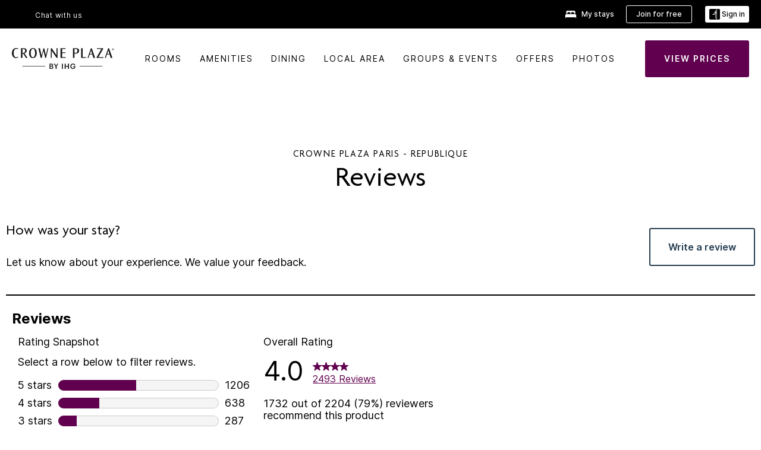

--- FILE ---
content_type: text/html; charset=UTF-8
request_url: https://staging.www.ihg.com/crowneplaza/hotels/us/en/paris/pardl/hoteldetail/hotel-reviews
body_size: 13701
content:

<!DOCTYPE HTML>
<html lang="en-US" dir="ltr">

    <head>
    <meta charset="UTF-8"/>
    <title>Crowne Plaza Paris - Republique - Hotel Reviews & Photos</title>
    <meta name="keywords" content="hotel reviews for Paris, guest reviews for Paris"/>
    <meta name="description" content="Real guests and real opinions for Crowne Plaza Paris - Republique. Our hotel reviews are authentic and unedited from travelers just like you."/>
    <meta name="template" content="crowne-plaza-hd-hotel-reviews"/>
    <meta name="viewport" content="width=device-width, initial-scale=1"/>
    <script>var isPageServedFromAEM = true;</script>
	

    


 



    <meta charset="utf-8"><meta http-equiv="X-UA-Compatible" content="IE=edge,chrome=1"><meta name="viewport" content="width=device-width,initial-scale=1.0"><!--[if lte IE 9]><link rel="stylesheet" href="//staging.www.ihg.com/etc/clientlibs/static/uhf/vendor.2026012303.css"><link rel="stylesheet" href="//staging.www.ihg.com/etc/clientlibs/static/uhf/global.2026012303.css"><link rel="stylesheet" href="//staging.www.ihg.com/etc/clientlibs/static/uhf/brands-only/crowneplaza/en_US.2026012303.css"><link rel="stylesheet" href="//staging.www.ihg.com/etc/clientlibs/static/uhf/global/rtl/ie9.min.2026012303.css"><![endif]-->


<link rel="preconnect" href="//maxcdn.bootstrapcdn.com" crossorigin/>
<link rel="preconnect" href="https://digital.ihg.com" crossorigin/>
<link rel="preconnect" href="//apis.ihg.com"/>
<link rel="preconnect" href="//fonts.googleapis.com" crossorigin/>
<link rel="preconnect" href="//maps.googleapis.com" crossorigin/>
<link rel="preconnect" href="//maps.gstatic.com" crossorigin/>
<link rel="preconnect" href="//maps.google.com" crossorigin/>
<link rel="preconnect" href="//assets.adobedtm.com" crossorigin/>




    <link rel="shortcut icon" type="image/x-icon" href="https://digital.ihg.com/is/image/ihg/app-web-chiclet-crowneplaza?fmt=png-alpha"/>
    <link rel="apple-touch-icon" href="https://digital.ihg.com/is/image/ihg/app-web-chiclet-crowneplaza?fmt=png-alpha"/>

    
	<meta property="og:url" content="https://staging.www.ihg.com/crowneplaza/hotels/us/en/paris/pardl/hoteldetail/hotel-reviews"/>
	<meta property="og:type" content="website"/>
	<meta property="og:image" content="https://digital.ihg.com/is/image/ihg/crowne-plaza-paris-7722807536-2x1"/>
	<meta property="og:title" content="Crowne Plaza Paris - Republique - Hotel Reviews &amp; Photos"/>
	<meta property="og:description" content="Real guests and real opinions for Crowne Plaza Paris - Republique. Our hotel reviews are authentic and unedited from travelers just like you."/>
	<meta property="og:site_name" content="IHG"/>

	<meta name="twitter:card" content="summary_large_image"/>
	<meta name="twitter:site" content="@IHG"/>
	<meta name="twitter:title" content="Crowne Plaza Paris - Republique - Hotel Reviews &amp; Photos"/>
	<meta name="twitter:description" content="Real guests and real opinions for Crowne Plaza Paris - Republique. Our hotel reviews are authentic and unedited from travelers just like you."/>
	<meta name="twitter:creator" content="@crowneplaza"/>
	<meta name="twitter:image:src" content="https://digital.ihg.com/is/image/ihg/crowne-plaza-paris-7722807536-2x1"/>
	<meta name="twitter:domain" content="ihg.com"/>
    
        
            
        
    
        
            
        
    
        
            
        
    


    
    
        <meta name="apple-itunes-app" content="app-id=368217298"/>
    
    <meta name="format-detection" content="telephone=no"/>

    <link rel="canonical" href="https://staging.www.ihg.com/crowneplaza/hotels/us/en/paris/pardl/hoteldetail/hotel-reviews"/>


 


<!-- when authored links are not available we use default logic -->


    <link rel="alternate" hreflang="de" href="https://staging.www.ihg.com/crowneplaza/hotels/de/de/paris/pardl/hoteldetail/hotel-reviews" class="sl_norewrite"/>



    <link rel="alternate" hreflang="en-US" href="https://staging.www.ihg.com/crowneplaza/hotels/us/en/paris/pardl/hoteldetail/hotel-reviews" class="sl_norewrite"/>



    <link rel="alternate" hreflang="ru" href="https://staging.www.ihg.com/crowneplaza/hotels/ru/ru/paris/pardl/hoteldetail/hotel-reviews" class="sl_norewrite"/>



    <link rel="alternate" hreflang="ko" href="https://staging.www.ihg.com/crowneplaza/hotels/kr/ko/paris/pardl/hoteldetail/hotel-reviews" class="sl_norewrite"/>



    <link rel="alternate" hreflang="pt" href="https://staging.www.ihg.com/crowneplaza/hotels/pt/pt/paris/pardl/hoteldetail/hotel-reviews" class="sl_norewrite"/>



    <link rel="alternate" hreflang="zh-TW" href="https://staging.www.ihg.com/crowneplaza/hotels/tw/zh/paris/pardl/hoteldetail/hotel-reviews" class="sl_norewrite"/>



    <link rel="alternate" hreflang="pt-BR" href="https://staging.www.ihg.com/crowneplaza/hotels/br/pt/paris/pardl/hoteldetail/hotel-reviews" class="sl_norewrite"/>



    <link rel="alternate" hreflang="en" href="https://staging.www.ihg.com/crowneplaza/hotels/us/en/paris/pardl/hoteldetail/hotel-reviews" class="sl_norewrite"/>



    <link rel="alternate" hreflang="it" href="https://staging.www.ihg.com/crowneplaza/hotels/it/it/paris/pardl/hoteldetail/hotel-reviews" class="sl_norewrite"/>



    <link rel="alternate" hreflang="fr" href="https://staging.www.ihg.com/crowneplaza/hotels/fr/fr/paris/pardl/hoteldetail/hotel-reviews" class="sl_norewrite"/>



    <link rel="alternate" hreflang="es-mx" href="https://staging.www.ihg.com/crowneplaza/hotels/us/es/paris/pardl/hoteldetail/hotel-reviews" class="sl_norewrite"/>



    <link rel="alternate" hreflang="zh" href="https://staging.www.ihg.com/crowneplaza/hotels/cn/zh/paris/pardl/hoteldetail/hotel-reviews" class="sl_norewrite"/>



    <link rel="alternate" hreflang="es" href="https://staging.www.ihg.com/crowneplaza/hotels/es/es/paris/pardl/hoteldetail/hotel-reviews" class="sl_norewrite"/>



    <link rel="alternate" hreflang="ar" href="https://staging.www.ihg.com/crowneplaza/hotels/ae/ar/paris/pardl/hoteldetail/hotel-reviews" class="sl_norewrite"/>



    <link rel="alternate" hreflang="vi" href="https://staging.www.ihg.com/crowneplaza/hotels/vi/vn/paris/pardl/hoteldetail/hotel-reviews" class="sl_norewrite"/>



    <link rel="alternate" hreflang="th" href="https://staging.www.ihg.com/crowneplaza/hotels/th/th/paris/pardl/hoteldetail/hotel-reviews" class="sl_norewrite"/>



    <link rel="alternate" hreflang="ja" href="https://staging.www.ihg.com/crowneplaza/hotels/jp/ja/paris/pardl/hoteldetail/hotel-reviews" class="sl_norewrite"/>



    <link rel="alternate" hreflang="es-us" href="https://staging.www.ihg.com/crowneplaza/hotels/us/es/paris/pardl/hoteldetail/hotel-reviews" class="sl_norewrite"/>



    <link rel="alternate" hreflang="id" href="https://staging.www.ihg.com/crowneplaza/hotels/id/in/paris/pardl/hoteldetail/hotel-reviews" class="sl_norewrite"/>



    <link rel="alternate" hreflang="pl" href="https://staging.www.ihg.com/crowneplaza/hotels/pl/pl/paris/pardl/hoteldetail/hotel-reviews" class="sl_norewrite"/>



    <link rel="alternate" hreflang="en-GB" href="https://staging.www.ihg.com/crowneplaza/hotels/gb/en/paris/pardl/hoteldetail/hotel-reviews" class="sl_norewrite"/>



    <link rel="alternate" hreflang="nl" href="https://staging.www.ihg.com/crowneplaza/hotels/nl/nl/paris/pardl/hoteldetail/hotel-reviews" class="sl_norewrite"/>



    <link rel="alternate" hreflang="tr" href="https://staging.www.ihg.com/crowneplaza/hotels/tr/tr/paris/pardl/hoteldetail/hotel-reviews" class="sl_norewrite"/>




    



    <script type="text/javascript">
        var trackingJson =   {
              "akamaiCountryCode": null,
              "akamaiRegion": null,
              "akamaiSubRegion": null,
              "ihgSession": "",
              "subSection": "hotel-reviews",
              "pageidbrand": "cp_hotel-reviews",
              "hotelCode" : "pardl",
              "categoryID": "cp_new/1/en",
              "siteCountry" : "us",
              "timeOfDayAttribute": null,
              "pcrNumber": null,
              "membershipStatus": null,
              "type": "hotel-information",
              "beFreeCookieCreationDate": null,
              "urlType": "",
              "loginType": "anonymous",
              "country": "1",
              "iata": "",
              "controllerName": "hotel-reviews",
              "propertyCode" : "pardl",
              "envName": null,
              "siteLanguage" : "en",
              "brand": "cp_new",
              "language" : "en",
              "city" : "Paris",
              "eID": null,
              "contentPage": null,
              "hotelCityStateCountryCode": "Paris, FR",
              "hotelBrand4Digit" : "CPAN",
              "hotelBrand" : "CP",
              "viewport": "large",
              "orientation": "landscape",
              "edwSellSource": "WEBWB",
              "isBot": "false",
              "jsonSource": "AEM",
              "siteEvent": "json_loaded",
              "pcrTravelType" : null,
              "reservation": {
                "propertyLat": "48.867390",
                "propertyLong": "2.365240",
                "siteLocale": "en_US",
                "ambassadorMember": "false",
                "karmaMember":"false",
                "concurProfile": "false"
              }
          }
    </script>










    <!--
    This section only works for the pages having hotelcode i.e., hoteldetail,limited time features templates etc.. !-->
    

    
        
    <script type="application/ld+json" class="sl_norewrite">
     {
        "@context" : "https://schema.org",
        "@type" : "Hotel",
        "@id" : "https://staging.www.ihg.com/crowneplaza/hotels/us/en/paris/pardl/hoteldetail/hotel-reviews",
        "name" : "Crowne Plaza Paris - Republique",
        "url" : "//staging.www.ihg.com/crowneplaza/hotels/us/en/paris/pardl/hoteldetail/hotel-reviews",
        "logo" : "https://digital.ihg.com/is/image/ihg/uhf_crowneplaza_logo2@2x?fmt=png-alpha",
        "image": "https://digital.ihg.com/is/image/ihg/crowne-plaza-paris-7722807536-2x1",
        "telephone": "33-1-43144350",
        "email": "reservations@cp-paris.com",
        "description": "Real guests and real opinions for Crowne Plaza Paris - Republique. Our hotel reviews are authentic and unedited from travelers just like you.",
        "address": {
            "@type": "PostalAddress",
            "streetAddress": "10 Place De La Republique",
            "addressLocality": "Paris",
            "addressRegion": "",
            "postalCode": "75011",
            "addressCountry": "France"
        },
        "geo": {
            "@type": "GeoCoordinates",
            "latitude": "48.867390",
            "longitude": "2.365240"
        },
        "priceRange" : "$$ - Best Price Guarantee When You Book Direct",
        "brand": {
            "@type" : "Brand",
            "name" : "",
            "logo" : "https://digital.ihg.com/is/image/ihg/uhf_crowneplaza_logo2@2x?fmt=png-alpha",
            "url" : "https://www.ihg.com/crowneplaza",
            "sameAs" : ["https://www.facebook.com/crowneplaza","https://x.com/crowneplaza","https://instagram.com/crowneplaza","https://www.youtube.com/crowneplaza"]
        },
        "parentOrganization": {
            "@type": "Organization",
            "name": "IHG Hotels & Resorts"
        }
        
     }
    </script>


        
    



    
    
        
    

    
        

    







    <link rel="stylesheet" type="text/css" href="https://staging.www.ihg.com/etc/clientlibs/static/uhf/brands/crowneplaza/us/en/uhf.min.2026012303.css" class="sl_norewrite"/>
    
        
    
<link rel="stylesheet" href="/etc.clientlibs/ihg-kernel/clientlibs/clientlib-base-brand.min.202601240231.css" type="text/css">
<link rel="stylesheet" href="/etc.clientlibs/ihg-kernel/clientlibs/clientlib-crowneplaza.min.202601240231.css" type="text/css">
<link rel="stylesheet" href="/etc.clientlibs/ihg-kernel/clientlibs/clientlib-crowneplaza/hotel.min.202601240231.css" type="text/css">



    
    
        
    
<script src="/etc.clientlibs/ihg-kernel/clientlibs/clientlib-initial.min.202601240231.js"></script>



    


    

    

    

    






    
     
    

    

    
        
            <script src="https://assets.adobedtm.com/da3424fdbc19/cba4236ebe4a/launch-334fab1e9652-staging.min.js"></script>
        
    
    

    
</head> 

  <body class="page basicpage cmp-page--background-color--white ">
	
	  
		


<div>
    <div class="skip-content">
	<a href="#maincontent" class="skip-link">Skip To main content</a>
</div>
    <div class="top-banner"></div>
    
    
    
        
    
    
        <header id="uhf_headerWrapper" class="uhf_headerFooter"><div class="uhf_header_utility_bar"><div id="svgSprites" style="display: none;">
    <svg xmls="http://www.w3.org/2000/svg" xmls:xlink="http://www.w3.org/1999/xlink" /></div>
<!-- Regent specific labels for Wallet form -->
<!-- (empty currentStyle.travelAdvisoryLink ) && -->
<input id="UHF_country" type="hidden" value="us">
		<input id="UHF_language" type="hidden" value="en">
		<input id="UHF_brand" type="hidden" value="cp">

		<div class="darkenContent"></div>
		<div id="sessionTimeoutCounter" class="sessionWillExpire notificationBar">
			<div class="container">
				<div class="row">
					<div class="sessionWillExpireCol col-xs-12">
						<span class="sessionWillExpireText">
							<i class="expireWarningIcon fa fa-exclamation-triangle"></i>
							Your session will expire in <span id="numMinutesLeft" class="minutes bold">5</span> <span id="minutesText">minutes</span>, <span id="numSecondsLeft" class="seconds bold">0</span> <span id="secondsText">seconds</span>, due to inactivity.</span>
						<a id="staySignedInLink" class="sessionWillExpireLink" href="javascript:void(0);">Stay Logged In</a>
					</div>
				</div>
			</div>
		</div>
		
		<div id="uhf_countryLanguagePushDown" hidden="true">
			<div id="uhf_countryLanguagePushDownContainer" class="container">
				<span data-uhf-clp="description">You're currently viewing this site in a different language. Would you like this to make your default language? </span>
				<span class="buttonContainer">
                    <button id="uhf_countryLanguagePushDown_yes" data-uhf-clp="pdYes" value="Yes">YES</button>
                    <button id="uhf_langNotSupported_yes" data-uhf-clp="pdYes" value="Yes" hidden="true">YES</button>
                    <button id="uhf_countryLanguagePushDown_no" data-uhf-clp="pdNo" value="No">NO</button>
                </span>
				<div class="subText" data-uhf-clp="subDescription">You can change your country and language settings in the future by using the selector at the top of the page.</div>
				<button id="uhf_countryLanguagePushDownClose" value="No" role="button" aria-label="Close dialog" aria-controls="uhf_countryLanguagePushDown" tabindex="0"><i class="fa fa-times buttonClose"></i></button>
			</div>
		</div>

        <!-- UHF : START of Utility bar markup -->
			<div class="utilityNavWrapper visible-sm visible-md visible-lg">
			<div class="utilityNavContainer container">
				<div class="row">
					<div class="col-md-12 clearfix">
						<nav class="utilityNav">
							<ul class="utilityNav-list u-list clearfix">
								<li class="utilityNav-list-item u-list-item">
									<a class="utilityNav-link u-link nav-middle resDirectIcon-link" data-uhf-hook="resDirectNumber" data-uhf-hook-two="mobileResDirectLink" data-uhftrigger="nothing" data-no-replace="content" href="tel:18778343613" aria-label="Call crowneplaza"><i class="fa fa-phone" style="font-size: 1.3em; vertical-align: middle; padding-right: .3em;"></i></a><span class="utilityNav-link u-link nav-middle resDirectNum-link" data-uhf-hook="resDirectNumber"></span>
								</li>
								<li class="utilityNav-list-item u-list-item">
								<a class="utilityNav-link u-link nav-middle uhfpopup" rel="nofollow" href="javascript:void(0);" title="Chat with us" aria-label="Chat with us" data-slnm-ihg="NeedHelpHeaderLinkSID">Chat with us</a>
									</li>
								<!--<li class="utilityNav-list-item u-list-item">
                                    <a class="utilityNav-link u-link nav-middle " href="https://staging.www.ihg.com/content/us/en/customer-care/travel-advisory" title="Travel Advisory" aria-label="Travel Advisory" target="blank">Travel Advisory</a>
								</li>-->

								<li class="utilityNav-resDir-item utilityNav-list-item u-list-item" data-uhf-hook="resDirectMessage" hidden="true">
									<span class="utilityNav-message utilityNav-link u-link nav-middle">Costs 13p per minute + phone company's access charge</span>
									<a href="javascript:void(0);" class="tooltipQuestion hasBlankPopover utilityNav-link nav-middle" tabindex="0" data-content="Calls to 0871 numbers, when dialed from the UK, cost 13p per minute. Standard network rates apply. Calls from mobiles will be higher." data-toggle="popover" data-placement="auto" data-trigger="focus" data-animation="true"><i class="fa fa-question-circle"></i></a>      						          						
								</li>
							</ul>
						</nav>
						<div class="logIn">
							<div class="utilityNav-list-item u-list-item">
								<a class="utilityNav-link language u-link nav-middle " id="uhfCountryLanguageLink" data-toggle="popover" data-placement="bottom" data-trigger="click" href="javascript:void(0);" aria-label="Select country and language" aria-expanded="false" aria-controls="uhfLocaleSelectionForm">
									<div class="language-icon nav-middle" alt="language-icon"></div>
									<span class="language-text nav-middle"></span>
									<i class="fa fa-angle-down nav-middle"></i>
								</a>
							</div>
							<div class="utilityNav-list-item u-list-item my-stay">
									<a class="utilityNav-link my-stay-link nav-middle " href="https://staging.www.ihg.com/hotels/us/en/stay-mgmt/ManageYourStay" data-original-title="" title="My stays" aria-label="My stays" style="display: block;">
										<img class="my-stays-icon nav-middle" alt="my-stays-icon" src="https://digital.ihg.com/is/image/ihg/Stays?fmt=png-alpha"><span class="my-stays-text nav-middle">My stays</span>
									</a>
								</div>								
							<div class="logIn-anonymous logIn-State">
                        	    <a class="logIn-link login-join" href="https://staging.www.ihg.com/rewardsclub/us/en/join" data-uhf-hook="joinRewardsClub" title="Join for free" aria-label="Join for free"><span>Join for free</span></a>
                                <a class="logIn-link login-signin" data-uhf-si="hub" data-uhf-hook="signInToggle" href="javascript:void(0);" data-slnm-ihg="SignInAnonymous" title="Sign in" aria-label="Sign in">
                                <div class="login-signin-icon"></div>
								<span>Sign in</span></a>
                            </div>
                            <div class="logIn-implicit logIn-State">
                                <a class="logIn-link login-join" href="https://staging.www.ihg.com/rewardsclub/us/en/join" title="Join for free" aria-label="Join for free"><span>Join for free</span></a>
                                <a class="logIn-link logIn-block login-signin" data-uhf-hook="signInToggle" href="javascript:void(0);" aria-label="Sign in">
                                <div class="login-signin-icon"></div>
                                <span>Sign in</span>				
                                	<div style="display: none;"><span data-slnm-ihg = "SignInImplicit">Sign in</span></div>
                                    <div style="display: none;"><span class="user-first-name" data-slnm-ihg = "UserFirstNameImplicit">user first name</span></div>
                                </a>
                            </div>
                            <div class="logIn-explicit logIn-State">
                            	<a class="logIn-link logOut login-signout" data-uhf-rememberme="cookie" href="javascript:void(0);" data-slnm-ihg="SignOut" aria-label="Sign out">Sign out</a>
                                <a class="logIn-link logIn-block login-signin" href="https://staging.www.ihg.com/rewardsclub/us/en/account-mgmt/home">
									<div class="login-signin-icon"></div>                                    
                                    <div><span class="user-first-name" data-slnm-ihg = "UserFirstNameExplicit" >user first name</span></div>
									<span>· </span>                                    
                                    <div class="user-points-text"><span class="user-points" data-slnm-ihg = "UserPointsExplicit">user points</span> pts</div>
                                </a>                                
                            </div>
                            <!--/
							<a class="logIn-link logIn-link-logo" data-uhf-hook="walletToggle" href="javascript:void(0);" aria-label="IHG One Rewards">
							    <svg role="img" class="logIn-logo rewardsClubLogo">
                                    <use xlink:href="#svgsprite-logos-onerewards-en">
                                        <title id="title-logos-onerewards">IHG One Rewards</title>
                                        <desc id="desc-logos-onerewards">IHG One Rewards</desc>
                                    </use>
                                </svg>
                            </a>/-->
						</div>
					</div>
				</div>
			</div>
		</div>

 		<!-- UHF : moved hamburger menu to brand nav jsp from here -->
      </div>
<div id="sessionTimeoutCounter" class="error_message sessionWillExpire notificationBar" style="display: none !important">
	<div class="container">
		<div class="row">
			<div class="errorSessiontTimeOut sessionWillExpireCol col-xs-12">
				<span class="sessionWillExpireText">
				<i class="expireWarningIcon fa fa-exclamation-triangle"></i>
				Your session has expired. Please <span data-uhf-hook='signInToggle'> <a href='javascript:void(0);'>sign in </a> </span> to your profile</div>
		</div>
	</div>
</div>

<div class="login_modal_background">
</div>
<div class="login_modal">
    <div class="login_modal_container" style="display:none">
        <div class="login_modal_content">
            <div class="login_modal_header">
               <button class="login_modal_close" aria-label="Close"></button>
            </div>
            <div id="gigyaLoginModalScreen" class="login_modal_body" data-gigya-global-key="4_iK2UhDuAE1EodI7QugEEJQ" role="dialog" aria-label="Sign In">
            </div>
        </div>
    </div>
</div>        <!-- UHF : START of Brand navigation bar markup -->
<!-- START : Only UBE Brand Nav -->                         
                  <!-- UHF : START of Hamburger menu -->
<div data-uhf-brandname="crowneplaza" class="mobileNavManuWrapper hidden-sm hidden-md hidden-lg hidden-xl wrapper-UBE bn-crowneplaza">
	<div class="mobileNavMenuContainer container">
		<div class="row">
			<div class="brandLogo">
			
					<a class="brandLogo-link" href="https://staging.www.ihg.com/crowneplaza/hotels/us/en/reservation" title="">
									<img class="brandLogo-image" alt="" src="https://digital.ihg.com/is/content/ihg/cp-nav-logo-endorsed?fmt=png-alpha"/>
								</a>								
							</div>
				<div class="mobileNav ">
					<a class="mobileNav-link menuCTA" role="button" aria-expanded="false" aria-controls="mobileNavMenu" tabindex="0" href="javascript:void(0);">
						<img class="fa fa-bars fa-2x" src="//digital.ihg.com//is/image/ihg/xsvp-hamburger-nav-white?fmt=png-alpha" alt="Menu" style="width:20px"/>
					</a>
				</div>
				<div class="logIn login-mobile-crowneplaza logIn-mobile hotel-detail">
	                <!--/*
	                        <a class="logIn-link logIn-link-logo" data-uhf-hook="walletToggle" href="javascript:void(0);">
								<svg class="logIn-logo rewardsClubLogo">
                                             <image href="https://digital.ihg.com/is/content/ihg/logos-onerewards" class="logIn-logo rewardsClubLogo">
                                                 <title id="title-logos-onerewards">IHG One Rewards</title>
                                                 <desc id="desc-logos-onerewards">IHG One Rewards</desc>
                                             </image>
                                        </svg>
									</a>
	                        */-->
	                        <div class="logIn-anonymous logIn-State">
	                            <a class="logIn-link logIn-link-signIn" data-uhf-si="not6c" data-uhf-hook="signInToggle" href="javascript:void(0);" data-slnm-ihg="SignInAnonymousUbe" title="Sign in / Join for free"><div class="login-signin-mobile-icon"></div>Sign in / Join for free</a>
								<!-- <span class="logIn-slash-symbol">/</span>
								<a class="logIn-link logIn-link-join" href="https://staging.www.ihg.com/rewardsclub/us/en/join" title="Join">Join</a> -->
	                        </div>
	                        <div class="logIn-State logIn-implicit">
	                        	<a class="logIn-link logIn-link-signIn" data-uhf-hook="signInToggle" href="javascript:void(0);" data-slnm-ihg="SignInImplicitUbe" title="Sign in / Join for free"><div class="login-signin-mobile-icon"></div>Sign in / Join for free</a>
								<!-- <span class="logIn-slash-symbol">/</span>
								<a class="logIn-link logIn-link-join" href="https://staging.www.ihg.com/rewardsclub/us/en/join" title="Join">Join</a> -->
	                        </div>	                        
							<div class="logIn-explicit logIn-State">
	                            <a class="logIn-link logIn-block" href="https://staging.www.ihg.com/rewardsclub/us/en/account-mgmt/home">
	                                <div class="first-name-container"><span class="login-signin-mobile-icon"></span><span class="user-first-name" data-slnm-ihg = "UserFirstNameExplicitXsvpUbe" >user first name</span></div>
	                                <div style="display: none;"><span class="user-points" data-slnm-ihg = "UserPointsExplicitXsvpUbe">user points</span> pts</div>
	                            </a>
	                        </div>
	                    </div>
				<div class="mobileNav ">
					<a class="mobileNav-link mobileResDirectNumber" href="tel:18778343613" data-uhf-hook="resDirectNumber" data-uhf-hook-two="mobileResDirectLink" data-uhftrigger="0871Disc" data-no-replace="content"></a>
				</div>
	</div>
	<div class="row">
		<div class="mobileNavListBase hidden-sm hidden-md hidden-lg hidden-xl clearfix">
			<div class="mobileNavContainer">
			<div class="mobileNavInner mobileNav-hidden">
			<div class="mobileNavMenu">
			<!-- START : Hamburger : Mobile Brand nav menu -->
				<ul class="mobileNavMenu-list list-unstyled">
					<li class="mobileNavHeading">
                        <a class="mobileNavLink" href="javascript:void(0);">CROWNE PLAZA SUITES HOME</a>
                        <ul class="mobileNavMenu-subList list-unstyled uhfmobilebrandnav">
                            <li data-uhf-brandid="" class="mobileNavMenu-list-item">
		                                     <a class="mobileNavLink site-int-link " data-uhf-hook="walletToggle" href="https://staging.www.ihg.com/crowneplaza/content/us/en/locations">Locations</a>
		                                 </li>
									<li data-uhf-brandid="" class="mobileNavMenu-list-item">
		                                     <a class="mobileNavLink site-int-link " data-uhf-hook="walletToggle" href="https://staging.www.ihg.com/crowneplaza/content/us/en/exp/main">OUR BRAND</a>
		                                 </li>
									<li data-uhf-brandid="" class="mobileNavMenu-list-item">
		                                     <a class="mobileNavLink site-int-link " data-uhf-hook="walletToggle" href="https://staging.www.ihg.com/crowneplaza/content/us/en/deals/hotel-offers">OFFERS</a>
		                                 </li>
									<li data-uhf-brandid="" class="mobileNavMenu-list-item">
		                                     <a class="mobileNavLink site-int-link " data-uhf-hook="walletToggle" href="https://staging.www.ihg.com/crowneplaza/content/us/en/support/meetings" target="_blank">Groups & Events</a>
		                                 </li>
									<li data-uhf-brandid="" class="mobileNavMenu-list-item">
		                                     <a class="mobileNavLink site-int-link " data-uhf-hook="walletToggle" href="https://www.ihg.com/rewardsclub/content/us/en/home#scmisc=nav_home_6c" target="_blank">IHG® ONE REWARDS</a>
		                                 </li>
									</ul>
					</li>
					<!-- END : Hamburger : Mobile Brand nav menu -->
					<!-- START : Hamburger : Mobile Hotel Details nav menu -->
						<li class="mobileNavHeading hotelDetail">
								<a class="mobileNavLink" href="javascript:void(0);">CROWNE PLAZA SUITES HOTEL DETAILS</a>
								
								<ul class="mobileNavMenu-subList list-unstyled uhfmobilebrandnav">
									</ul>
							</li>
						<!-- END : Hamburger : Mobile Hotel Details nav menu -->			
				</ul>							
				<ul class="mobileNavMenu-list list-unstyled">
					<li>
						<ul class="mobileNavMenu-subList list-unstyled uhftravel-cc">
							<li class="mobileNavMenu-list-item">
		                                 <a class="mobileNavLink site-int-link rc signIn" data-uhf-si="not6c" data-uhf-hook="walletToggle" href="javascript:void(0);">Sign in</a>
										 <!-- <a class="mobileNavLink site-int-link rc join" data-uhf-hook="walletToggle" href="https://staging.www.ihg.com/rewardsclub/us/en/join" title="Join">Join</a>		                                  -->
		                            </li>
		                            <li class="mobileNavMenu-list-item">
                                         <a class="mobileNavLink site-int-link rc join" data-uhf-si="not6c" data-uhf-hook="walletToggle" href="https://staging.www.ihg.com/rewardsclub/us/en/join">Join for free</a>
                                    </li>
		                            <li class="mobileNavMenu-list-item">
			                                  <a class="mobileNavLink site-int-link rc myAccount" data-uhf-hook="walletToggle" href="javascript:void(0)">My Account</a>
			                             </li>
		                             <li class="mobileNavMenu-list-item">
								<a class="mobileNavLink" href="https://staging.www.ihg.com/hotels/us/en/stay-mgmt/ManageYourStay" title="My stays">My stays</a>
							</li>							
							<li class="mobileNavMenu-list-item">
								<a class="mobileNavLink uhfpopup" href="javascript:void(0);" title="Chat with us" data-slnm-ihg="NeedHelpHamburguerLinkSID">Chat with us</a>
							</li>
							<!--
							<li class="mobileNavMenu-list-item">
								<a class="mobileNavLink" href="https://staging.www.ihg.com/content/us/en/customer-care/travel-advisory" title="Travel Advisory">Travel Advisory</a>
							</li>-->											
							<li class="mobileNavMenu-list-item">
								<a class="mobileNavLink" href="https://staging.www.ihg.com/crowneplaza/hotels/us/en/stay-mgmt/ManageYourStay" title="Manage Reservations">Manage Reservations</a>
							</li>
                            <li class="mobileNavMenu-list-item">
                                    <a class="mobileNavLink" href="#" id="feedbackQs" target="_blank">Feedback</a>
                                </li>
                            <li class="mobileNavMenu-list-item">
	                             	<a class="mobileNavLink site-int-link rc signOut" data-uhf-hook="walletToggle" href="#">Sign out</a>
	                         </li>
						</ul>						
						
					</li>
				</ul>
			</div>
			<div class="mobileNavCL">
				<a class="language " id="uhfCountryLanguageMobileLink" role="button" aria-expanded="false" aria-controls="uhfCountryLanguageMobileContainer" tabindex="0" href="javascript:void(0);"><span class="language-icon" alt="language-icon"></span><span class="language-text"></span> <i class="fa fa-angle-down"></i></a>
                         <div id="uhfCountryLanguageMobileContainer" class="">
                     <!-- UHF country/language markup -->
                             <div id="uhfLocale">
                                 <div id="uhfLocaleSelection">
                                     <form id="uhfLocaleSelectionForm" method="post" action="">
                                         <div id="uhfCountrySelectionContainer">
                                             <label for="uhfCountrySelection">Country / Region</label>
                                             <select id="uhfCountrySelection"></select>
                                         </div>
                                         <div id="uhfLanguagesSelectionContainer">
                                             <label for="uhfLanguageSelection">language</label>
                                             <select id="uhfLanguageSelection"></select>
                                         </div>
                                         <a href="javascript:void(0);" id="uhfCountryLanguageCTA" aria-label="Buttons for Save and Close of language selection pop-up" tabindex="-1">
                                             <button type="button" class="buttonSave" role="button" aria-label="Save Language Selection Change">save</button>
                                             <i class="fa fa-times" role="button" aria-label="Close Language Selection" tabindex="0"></i>
                                         </a>
                                     </form>
                                     <div id="uhfCountryLanguageImageContainer"></div>
                                 </div>
                             </div>
                     <!--  end of country language  -->
                          </div>
				</div>
				</div>
				</div>
			</div>
		</div>
	</div>
</div>
<!-- UHF : END of Hamburger menu -->


<!-- START of desktop hotel details nav -->
		<div class="brandLogoNavWrapper visible-sm visible-md visible-lg uhf-walletPushOver primary-nav wrapper-UBE" id="primary-nav">
			<div class="brandLogoNavContainer container">
				<div class="row">
					<div class="col-md-12 clearfix">
						<div class="brandLogo">
							<a class="brandLogo-link" href="https://staging.www.ihg.com/crowneplaza/hotels/us/en/reservation" title="Crowne Plaza Hotels & Resorts">
											<img class="brandLogo-image" alt="Crowne Plaza Hotels & Resorts" src="https://digital.ihg.com/is/content/ihg/cp-nav-logo-endorsed?fmt=png-alpha"/>
										</a>																							
									</div>
						<div class="brandNavContainer visible-sm visible-md visible-lg">
							<nav class="brandNav">
								<ul class="brandNav-list u-list clearfix">
									</ul>
								<a class="booknow" href="#"><span>BOOK NOW</span></a>
								</nav>
						</div>
					</div>
				</div>
			</div>
		</div>
		<!-- UHF : END of desktop hotel details nav -->
	<!-- END : Only UBE Brand Nav -->
               <!-- UHF : END of Brand navigation bar markup --></header><div id="applicationWrapper" class="uhf-walletPushOver">
    
    


    

    

    

    

    
    <input type="hidden" id="guestapi-url" value="/guestapi/v1" name="guestapi"/>
    <input type="hidden" id="brand-name" value="crowneplaza" name="brandname"/>
    <input type="hidden" id="host-name" value="" name="host-name"/>

    <input type="hidden" id="locale" value="en_US" name="locale"/>
    <input type="hidden" id="brandcode" value="cp" name="brandcode"/>

    <input type="hidden" id="country-code" value="us" name="country"/>
    <input type="hidden" id="language-code" value="en_US" name="language-code"/>
    <input type="hidden" id="localeZone" value="EST" name="localeZone"/>

    <input type="hidden" id="rewardsclub" value="rewardsclub" name="rewardsclub"/>
    <input type="hidden" id="hotelCode" value="pardl" name="hotelCode"/>
    <input type="hidden" id="rewards" value="rewards" name="rewards"/>
    <input type="hidden" id="wallet-tpiurl" value="https://staging.www.ihg.com" name="tpiurl"/>
    <input type="hidden" id="wallet-guestinfo" value="/gs-json/ssoWalletInfo" name="wallet-guestinfo"/>
    <input type="hidden" id="wallet-activities" value="/gs-json/walletActivities" name="wallet-activities"/>
    <input type="hidden" id="wallet-signout" value="/gs-json/sso/signOut?rememberMe=" name="wallet-signout"/>
    <input type="hidden" id="wallet-rewardsclub" value="https://staging.www.ihg.com" name="wallet-rewardsclub"/>


	<input type="hidden" id="hotelcountrycode" value="FR" name="hotelcountrycode"/>




    <div class="root responsivegrid">


<div class="aem-Grid aem-Grid--12 aem-Grid--default--12 ">
    
    <div class="responsivegrid aem-GridColumn aem-GridColumn--default--12">


<div class="aem-Grid aem-Grid--12 aem-Grid--default--12 ">
    
    <div class="experiencefragment aem-GridColumn aem-GridColumn--default--12">
<div class="cmp-experiencefragment" id="hotel-header">
<div class="xf-content-height">
    


<div class="aem-Grid aem-Grid--12 aem-Grid--default--12 ">
    
    <div class="responsivegrid aem-GridColumn aem-GridColumn--default--12">


<div class="aem-Grid aem-Grid--12 aem-Grid--default--12 ">
    
    <div class="responsivegrid aem-GridColumn aem-GridColumn--default--12">


<div class="aem-Grid aem-Grid--12 aem-Grid--default--12 ">
    
    <div class="responsivegrid aem-GridColumn aem-GridColumn--default--12">


<div class="aem-Grid aem-Grid--12 aem-Grid--default--12 ">
    
    <div class="container responsivegrid aem-GridColumn aem-GridColumn--default--12">
    <span class="noffers" data-error-keyword1="No offers are available at the moment." data-error-keyword2="Check back with us soon!" data-alert="https://digital.ihg.com/is/content/ihg/icon-outline-alert">
    </span>
    
    
    
    <div id="xf-primary-nav" class="cmp-container ">
        
        
        <div class="image"><div data-cmp-is="image" class="cmp-image" itemscope itemtype="https://schema.org/ImageObject">
    
    

    
        
            <picture class="cmp-image__image">
                
                
                    <source media="(max-width:991px)" srcset="https://digital.ihg.com/is/content/ihg/cp-nav-logo-endorsed-xsvp" alt="Crowne Plaza by IHG Paris - Republique Homepage"/></source>
                    <img loading="lazy" src="https://digital.ihg.com/is/content/ihg/cp-nav-logo-endorsed" alt="Crowne Plaza by IHG Paris - Republique Homepage"/>
                
            </picture>
        
        
        
    
</div>
</div>
<div class="navigation cmp-navigation--text-uppercase">





    <nav class="cmp-navigation" role="navigation" itemscope itemtype="http://schema.org/SiteNavigationElement" aria-label="IHG Header Navigation">
    <ul class="cmp-navigation__group" aria-label="IHG Header navigation">
        
            
    <li class="cmp-navigation__item cmp-navigation__item--level-0">
        
    <a href="//staging.www.ihg.com/crowneplaza/hotels/us/en/paris/pardl/hoteldetail/rooms" class="cmp-navigation__item-link">Rooms</a>

        
    </li>

        
            
    <li class="cmp-navigation__item cmp-navigation__item--level-0">
        
    <a href="//staging.www.ihg.com/crowneplaza/hotels/us/en/paris/pardl/hoteldetail/amenities" class="cmp-navigation__item-link">Amenities</a>

        
    </li>

        
            
    <li class="cmp-navigation__item cmp-navigation__item--level-0">
        
    <a href="//staging.www.ihg.com/crowneplaza/hotels/us/en/paris/pardl/hoteldetail/dining" class="cmp-navigation__item-link">Dining</a>

        
    </li>

        
            
    <li class="cmp-navigation__item cmp-navigation__item--level-0">
        
    <a href="//staging.www.ihg.com/crowneplaza/hotels/us/en/paris/pardl/hoteldetail/local-guide-whats-nearby" class="cmp-navigation__item-link">Local Area</a>

        
    </li>

        
            
    <li class="cmp-navigation__item cmp-navigation__item--level-0">
        
    <a href="//staging.www.ihg.com/crowneplaza/hotels/us/en/paris/pardl/hoteldetail/events-facilities" class="cmp-navigation__item-link">Groups &amp; Events</a>

        
    </li>

        
            
    <li class="cmp-navigation__item cmp-navigation__item--level-0">
        
    <a href="//staging.www.ihg.com/crowneplaza/hotels/us/en/paris/pardl/hoteldetail/hotel-offers" class="cmp-navigation__item-link">Offers</a>

        
    </li>

        
            
    <li class="cmp-navigation__item cmp-navigation__item--level-0">
        
    <a href="//staging.www.ihg.com/crowneplaza/hotels/us/en/paris/pardl/hoteldetail/photos-tours" class="cmp-navigation__item-link">Photos</a>

        
    </li>

        
        
    </ul>
</nav>





    

</div>
<div class="calltoaction button cmp-button--primary text-transform-uppercase">
    



	
        <div class="cmp-button-wrapper nav-booknowbutton" data-component-xfbooknow="true">
            
            
            <a class="cmp-button" href="javascript:void(0);" target="_self" aria-label="View prices">
                <img class="convert-to-svg" src="https://digital.ihg.com/is/content/ihg/ruby-highlight-button-flexible?fmt=svg" alt="Button Image" hidden/>
                <span class="cmp-button__text">View prices</span>
            </a>
        </div>
	

</div>

        
    </div>
    
    <style>
		#xf-primary-nav. > :nth-child(2){
	    left:0px;
	    top:0px;
	    right:0px;
	    bottom:0px;
		}
	</style>


</div>

    
</div>
</div>

    
</div>
</div>

    
</div>
</div>

    
</div>

</div></div>
    
    

</div>

    
</div>
</div>
<div class="responsivegrid aem-GridColumn aem-GridColumn--default--12">


<div class="aem-Grid aem-Grid--12 aem-Grid--tablet--12 aem-Grid--default--12 aem-Grid--phone--12 ">
    
    <div class="spacer cmp-spacer--large aem-GridColumn--tablet--12 aem-GridColumn--offset--tablet--0 aem-GridColumn--phone--hide aem-GridColumn--phone--12 aem-GridColumn aem-GridColumn--default--12 aem-GridColumn--offset--phone--0 aem-GridColumn--tablet--hide"><div class="cmp-spacer"></div>

    

</div>
<div class="spacer cmp-spacer--small aem-GridColumn--default--hide aem-GridColumn aem-GridColumn--default--12 aem-GridColumn--offset--default--0"><div class="cmp-spacer"></div>

    

</div>
<div class="experiencefragment aem-GridColumn aem-GridColumn--default--12">
<div class="cmp-experiencefragment">
<div class="xf-content-height">
    


<div class="aem-Grid aem-Grid--12 aem-Grid--default--12 ">
    
    <div class="responsivegrid aem-GridColumn aem-GridColumn--default--12">


<div class="aem-Grid aem-Grid--12 aem-Grid--default--12 ">
    
    <div class="container responsivegrid aem-GridColumn aem-GridColumn--default--12">
    <span class="noffers" data-error-keyword1="No offers are available at the moment." data-error-keyword2="Check back with us soon!" data-alert="https://digital.ihg.com/is/content/ihg/icon-outline-alert">
    </span>
    
    <div id="hdbooking" class="cmp-container ">
        
        


<div class="aem-Grid aem-Grid--12 aem-Grid--default--12 ">
    
    <div class="bookingcomponent aem-GridColumn aem-GridColumn--default--12">













    


    <div class="booking-component" data-component-booking="data-component-booking" style="display: none;">

        
            
            
            
            

                
                
                    
	
    
	
    
<link rel="stylesheet" href="/etc.clientlibs/ihg-kernel/clientlibs/clientlib-crowneplaza/_external-components/booking.min.202601220001.css" type="text/css">





<!-- This fragment is used with Kernel booking component styles-->

<script>
try {
	var link = document.createElement('link');
	link.rel = "stylesheet";
	var page_data_country = document.getElementById('UHF_country');
    var page_data_language = document.getElementById('UHF_language');
    if(page_data_country == null || page_data_country == undefined || page_data_country == '') {
    	page_data_country = "us";
    } else {
		page_data_country = page_data_country.value;
    }
    if(page_data_language == null || page_data_language == undefined || page_data_language == '') {
    	page_data_language = "en";
    } else {
		page_data_language = page_data_language.value;
    }
    var cssURL = "https://staging.www.ihg.com/resources/country_token/language_token/booking-component/v3.14.1/styles.css";
	cssURL = cssURL.replace("country_token",page_data_country);
    cssURL = cssURL.replace("language_token",page_data_language);
    link.href = cssURL;
    var currentScriptTag = document.currentScript;
    currentScriptTag.parentElement.appendChild(link);
} catch (e) {
    console.error('Error in Kernel booking component styles', e);
}
</script>

                
            
            
        

        <ihg-booking-component></ihg-booking-component>

        <script type="text/javascript">
            (function () {
                function characterDecode(html) {
                    var textstring = document.createElement('textarea');
                    textstring.innerHTML = html;
                    return textstring.value;
                }

                try {

                    var aemBehaviorConfig = JSON.parse("{\x22search\x22:{\x22chainCode\x22:\x22cp\x22,\x22localeCode\x22:\x22en\u002DUS\x22,\x22behavior\x22:\x22OPEN\x22,\x22brands\x22:[],\x22amenities\x22:[],\x22authorList\x22:[],\x22hotelCode\x22:\x22pardl\x22,\x22buttonText\x22:\x22VIEW PRICES\x22,\x22manageReservationsLink\x22:true,\x22campaign\x22:{\x22bookingWindow\x22:0,\x22highlightPreferredRateResults\x22:false,\x22additionalRates\x22:[]},\x22filterResults\x22:{\x22by\x22:\x22NONE\x22,\x22includeBrands\x22:[],\x22includeLocations\x22:[],\x22includeHotels\x22:[]},\x22advanced\x22:{\x22isCollapsed\x22:true},\x22destination\x22:{\x22hotelCode\x22:\x22pardl\x22,\x22isHidden\x22:true},\x22dates\x22:{\x22disabledWeekdays\x22:[],\x22maxStay\x22:365,\x22isHidden\x22:false,\x22checkIn\x22:{},\x22checkOut\x22:{}},\x22adults\x22:{\x22default\x22:1,\x22min\x22:1,\x22max\x22:20,\x22isReadOnly\x22:false},\x22children\x22:{\x22default\x22:0,\x22min\x22:0,\x22max\x22:20,\x22isReadOnly\x22:false},\x22rooms\x22:{\x22Rooms\x22:\x22Rooms\x22,\x22default\x22:1,\x22min\x22:1,\x22max\x22:9,\x22isReadOnly\x22:false},\x22rates\x22:{\x22isHidden\x22:false,\x22hideDefaultRates\x22:true,\x22selectedRate\x22:\x22\x22,\x22additionalRates\x22:[],\x22displayPriceInPointsAndCash\x22:false},\x22corporateId\x22:{\x22isHidden\x22:false,\x22default\x22:\x22\x22},\x22iata\x22:{\x22isHidden\x22:false,\x22default\x22:\x22\x22},\x22groupCode\x22:{\x22isHidden\x22:false,\x22default\x22:\x22\x22}},\x22marketingContent\x22:{\x22innerHtml\x22:\x22\x22,\x22isHidden\x22:false}}") || undefined,
                        // the need to keep the hotelname is priority when dealing with Hotel Detail pages
                        // removal of this code should be avoided unless app is handling appropriately
                        hotelname = document.querySelector('#hotelName') || document.querySelector('#hotelname'),
                        hotelNameFallback = hotelname ? hotelname.value : '';

                    if (aemBehaviorConfig.search.destination.title != "" && aemBehaviorConfig.search.destination.title != undefined) {
                        aemBehaviorConfig.search.destination.title = characterDecode(aemBehaviorConfig.search.destination.title);
                    } else {
                        aemBehaviorConfig.search.destination.title = characterDecode(hotelNameFallback);
                    }

                    window["BehaviorConfig"] = {behaviorConfig: aemBehaviorConfig};

                    window.getBehaviorConfig = function () {
                        return aemBehaviorConfig
                    };

                } catch (errormsg) {
                    console.error('error loading aem-booking-kernal: ', errormsg);
                }
            })();
        </script>
        
        
            <!-- This fragment is used with Kernel booking component scripts-->

<script>
try {
	// START of NEW BCS CODE change
        const brandCode = document.getElementById("brandcode").value;
        const stringsToCheck = ["sn", "in", "hi", "ex", "vn", "rn", "cw", "rs", "nu", "rd", "ic", "cv", "se", "gr", "ib", "cp", "kd", "6c","va","vx","nd","sb","lx","we","ki","ge","ma"];
        const newBooking = stringsToCheck.some(str => brandCode.includes(str));
        if (newBooking) {
            window.BehaviorConfig.behaviorConfig.search["showNewBookingComponent"] = true;
          	window.BehaviorConfig.behaviorConfig.search["shouldUseMultiRoomBooking"] = true;
          	window.BehaviorConfig.behaviorConfig.search["shouldUseFlexibleSearch"] = true;
            var bcs = document.querySelector(".booking-component") ? document.querySelector(".booking-component") : ""
            if (bcs !== "") {
                bcs.classList.add("supress-styles");
            }
        }
        if (newBooking && brandCode == 'ma') {
           BehaviorConfig.behaviorConfig.search.behavior = "ARMY";
        }
    // END of NEW BCS CODE change
	var script = document.createElement('script');
	script.type = "text/javascript";
	var page_data_country = document.getElementById('UHF_country');
    var page_data_language = document.getElementById('UHF_language');
    if(page_data_country == null || page_data_country == undefined || page_data_country == '') {
    	page_data_country = "us";
    } else {
		page_data_country = page_data_country.value;
    }
    if(page_data_language == null || page_data_language == undefined || page_data_language == '') {
    	page_data_language = "en";
    } else {
		page_data_language = page_data_language.value;
    }
    var jsURL = "https://staging.www.ihg.com/resources/country_token/language_token/booking-component/v3.14.1/ihg-booking-component.js";
    jsURL = jsURL.replace("country_token",page_data_country);
    jsURL = jsURL.replace("language_token",page_data_language);
    script.src = jsURL;
    var currentScriptTag = document.currentScript;
    currentScriptTag.parentElement.appendChild(script);
} catch (e) {
    console.error('Error in Kernel booking component scripts', e);
}
</script>

        
        
    </div>

    <div class="ihg-bookingclient-footer" style="display: none;">
        
        <div class="bookingclient-footer" id="bookingclient-footer">View Prices</div>
    </div>
    
    
<script src="/etc.clientlibs/clientlibs/granite/jquery.min.202601240231.js"></script>
<script src="/etc.clientlibs/clientlibs/granite/utils.min.202601240231.js"></script>
<script src="/etc.clientlibs/clientlibs/granite/jquery/granite.min.202601240231.js"></script>
<script src="/etc.clientlibs/foundation/clientlibs/jquery.min.202601240231.js"></script>
<script src="/etc.clientlibs/ihg-kernel/clientlibs/clientlib-crowneplaza/_external-components/booking.min.202601240231.js"></script>








</div>

    
</div>

    </div>
    <style>
		#hdbooking. > .aem-Grid > :nth-child(2){
	    left:0px;
	    top:0px;
	    right:0px;
	    bottom:0px;
		}
	</style>

    

</div>
<div class="container responsivegrid aem-GridColumn aem-GridColumn--default--12">
    <span class="noffers" data-error-keyword1="No offers are available at the moment." data-error-keyword2="Check back with us soon!" data-alert="https://digital.ihg.com/is/content/ihg/icon-outline-alert">
    </span>
    
    <div id="container-2692244106" class="cmp-container ">
        
        


<div class="aem-Grid aem-Grid--12 aem-Grid--default--12 aem-Grid--phone--12 ">
    
    <div class="spacer cmp-spacer--small no-spacer-in-svp aem-GridColumn--phone--none aem-GridColumn--phone--12 aem-GridColumn aem-GridColumn--default--12 aem-GridColumn--offset--phone--0"><div class="cmp-spacer"></div>

    

</div>
<div class="spacer cmp-spacer--small aem-GridColumn--phone--none aem-GridColumn--phone--12 aem-GridColumn aem-GridColumn--default--12 aem-GridColumn--offset--phone--0"><div class="cmp-spacer"></div>

    

</div>
<div class="container responsivegrid cmp-container--max-width-medium text-align-center aem-GridColumn aem-GridColumn--default--12">
    <span class="noffers" data-error-keyword1="No offers are available at the moment." data-error-keyword2="Check back with us soon!" data-alert="https://digital.ihg.com/is/content/ihg/icon-outline-alert">
    </span>
    
    <div id="container-94cdd9cc6e" class="cmp-container ">
        
        


<div class="aem-Grid aem-Grid--12 aem-Grid--default--12 aem-Grid--phone--12 ">
    
    <div class="title aem-GridColumn--phone--none aem-GridColumn--phone--12 aem-GridColumn aem-GridColumn--default--12 aem-GridColumn--offset--phone--0"><h1 class="cmp-title cmp-title--default">
    <span class="cmp-title__pretitle-container">
        <span class="cmp-title__pretitle">Crowne Plaza Paris - Republique</span>
    </span>
    <span class="cmp-title__text cmp-component-alignment">Reviews</span>
</h1>

    

</div>
<div class="spacer cmp-spacer--small no-spacer-in-svp aem-GridColumn aem-GridColumn--default--12"><div class="cmp-spacer"></div>

    

</div>

    
</div>

    </div>
    <style>
		#container-94cdd9cc6e. > .aem-Grid > :nth-child(2){
	    left:0px;
	    top:0px;
	    right:0px;
	    bottom:0px;
		}
	</style>

    

</div>

    
</div>

    </div>
    <style>
		#container-2692244106. > .aem-Grid > :nth-child(2){
	    left:0px;
	    top:0px;
	    right:0px;
	    bottom:0px;
		}
	</style>

    

</div>
<div class="container responsivegrid cmp-container--max-width-medium aem-GridColumn--default--none aem-GridColumn aem-GridColumn--default--12 aem-GridColumn--offset--default--0">
    <span class="noffers" data-error-keyword1="No offers are available at the moment." data-error-keyword2="Check back with us soon!" data-alert="https://digital.ihg.com/is/content/ihg/icon-outline-alert">
    </span>
    
    <div id="container-f8a527c47e" class="cmp-container ">
        
        


<div class="aem-Grid aem-Grid--12 aem-Grid--default--12 ">
    
    <div class="embed aem-GridColumn aem-GridColumn--default--12">
<div id="embed-e82841061d" class="cmp-embed">
    
    
    <div class="bv_write_review_embed">
    <div class="bv_write_review_content_container">
        <h4 class="bv_write_review_embed_header">How was your stay?</h4>
        <p class="bv_write_review_embed_description">Let us know about your experience. We value your feedback.</p>
    </div>
    <div class="button cmp-button--secondary write_review">
        <div class="cmp-button-wrapper">
            <a class="cmp-button" href="javascript:void(0)">
                <span class="cmp-button__text">Write a review</span>
            </a>
        </div>
    </div>
</div>
<div class="bv_seperator"></div>
<div class="bazaarvoice_embed">
    <script async src="https://apps.bazaarvoice.com/deployments/intercontinental/crowneplaza/production/en_US/bv.js"></script>
    <div class="bazaarvoice_embed_reviews" data-bv-show="reviews" data-bv-product-id="PARDL" data-ihg-brandname="crowneplaza"></div>
    <div data-bv-show="questions" data-bv-product-id="PARDL"></div>
</div>


</div>

    

</div>

    
</div>

    </div>
    <style>
		#container-f8a527c47e. > .aem-Grid > :nth-child(2){
	    left:0px;
	    top:0px;
	    right:0px;
	    bottom:0px;
		}
	</style>

    

</div>
<div class="spacer cmp-spacer--small no-spacer-in-svp aem-GridColumn aem-GridColumn--default--12"><div class="cmp-spacer"></div>

    

</div>
<div class="spacer cmp-spacer--small no-spacer-in-svp aem-GridColumn aem-GridColumn--default--12"><div class="cmp-spacer"></div>

    

</div>
<div class="spacer cmp-spacer--small aem-GridColumn aem-GridColumn--default--12"><div class="cmp-spacer"></div>

    

</div>

    
</div>
</div>

    
</div>

</div></div>
    
    

</div>

    
</div>
</div>
<div class="breadcrumb aem-GridColumn aem-GridColumn--default--12">
	
<script type="application/ld+json" class="sl_norewrite">	
	{
  "@context": "https://schema.org",
  "@type": "BreadcrumbList",
  "itemListElement": [
    {
      "@type": "ListItem",
      "position": 1,
      "name": "Home",
      "item": "https://staging.www.ihg.com/hotels/us/en/reservation"
    },
    {
      "@type": "ListItem",
      "position": 2,
      "name": "Explore",
      "item": "https://staging.www.ihg.com/explore"
    },
    {
      "@type": "ListItem",
      "position": 3,
      "name": "France",
      "item": "https://staging.www.ihg.com/france"
    },
    {
      "@type": "ListItem",
      "position": 4,
      "name": "Paris",
      "item": "https://staging.www.ihg.com/paris-france"
    },
    {
      "@type": "ListItem",
      "position": 5,
      "name": "Crowne Plaza",
      "item": "https://staging.www.ihg.com/crowneplaza/hotels/us/en/reservation"
    },
    {
      "@type": "ListItem",
      "position": 6,
      "name": "Crowne Plaza Paris - Republique",
      "item": "https://staging.www.ihg.com/crowneplaza/hotels/us/en/paris/pardl/hoteldetail"
    },
    {
      "@type": "ListItem",
      "position": 7,
      "name": "Reviews",
      "item": "https://staging.www.ihg.com/crowneplaza/hotels/us/en/paris/pardl/hoteldetail/hotel-reviews"
    }
  ]
}
</script>
<nav class="cmp-breadcrumb cmp-breadcrumb-hdpage" aria-label="Breadcrumb" data-component-breadcrumb>
    <a href="/hotels/us/en/reservation" class="cmp-breadcrumb__item-link cmp-breadcrumb__item-link-home" aria-label="open home">
        <span>Home</span>
    </a>
    <ol class="cmp-breadcrumb__list">
        
	        <li class="cmp-breadcrumb__item cmp-breadcrumb__item-hdpage">
	            <a href="https://staging.www.ihg.com/explore" class="cmp-breadcrumb__item-link" aria-label="open Explore">
	                <span>Explore</span>
	            </a>
	        </li>        
        
	        <li class="cmp-breadcrumb__item cmp-breadcrumb__item-hdpage">
	            <a href="https://staging.www.ihg.com/france" class="cmp-breadcrumb__item-link" aria-label="open France">
	                <span>France</span>
	            </a>
	        </li>        
        
	        <li class="cmp-breadcrumb__item cmp-breadcrumb__item-hdpage">
	            <a href="https://staging.www.ihg.com/paris-france" class="cmp-breadcrumb__item-link" aria-label="open Paris">
	                <span>Paris</span>
	            </a>
	        </li>        
        
	        <li class="cmp-breadcrumb__item cmp-breadcrumb__item-hdpage">
	            <a href="https://staging.www.ihg.com/crowneplaza/hotels/us/en/reservation" class="cmp-breadcrumb__item-link" aria-label="open Crowne Plaza">
	                <span>Crowne Plaza</span>
	            </a>
	        </li>        
        
	        <li class="cmp-breadcrumb__item cmp-breadcrumb__item-hdpage">
	            <a href="//staging.www.ihg.com/crowneplaza/hotels/us/en/paris/pardl/hoteldetail" class="cmp-breadcrumb__item-link" aria-label="open Crowne Plaza Paris - Republique">
	                <span>Crowne Plaza Paris - Republique</span>
	            </a>
	        </li>        
        
	        <li class="cmp-breadcrumb__item cmp-breadcrumb__item-hdpage">
	            <a class="cmp-breadcrumb__item-link" aria-label="open Reviews">
	                <span>Reviews</span>
	            </a>
	        </li>        
        
    </ol>
</nav>

		
	


    
</div>

    
</div>
</div>


    

    
    
    
        
    

    

    
    </div><!-- UHF: Start of Footer bar-->
		<footer id="uhf_footerWrapper" class="uhf_headerFooter"><section class="footer-brandbar">
            <div class="footer-container">
                <div class="footer-banner">
                    <div class="footer-banner__container footer-banner__head">
                        <a class="footer-banner__link" href="/hotels/us/en/reservation" target="_self" title="Selecting will reload the IHG website in this browser window.">
                            <svg class="footer-banner__img footer-banner__img--horizontalem">
                                <image href="https://digital.ihg.com/is/content/ihg/logos-6c-horizontalem"
                                       class="footer-banner__img footer-banner__img--horizontalem">
                                    <title id="logos-title-6c">Selecting will reload the IHG website in this browser window.</title>
                                    <desc id="logos-desc-6c">Selecting will reload the IHG website in this browser window.</desc>
                                </image>
                            </svg>
                            <svg class="footer-banner__img footer-banner__img--verticalis">
                                <image href="https://digital.ihg.com/is/content/ihg/logos-6c-verticalis"
                                       class="footer-banner__img footer-banner__img--verticalis">
                                    <title id="logos-title-6c">Selecting will reload the IHG website in this browser window.</title>
                                    <desc id="logos-desc-6c">Selecting will reload the IHG website in this browser window.</desc>
                                </image>
                            </svg>
                        </a>
                    </div>
                </div>

                <div class="footer-section footer-brands">
                    <div class="footer-brands__item footer-list__item footer-brands__item-sx">
                                <a class="footer-list__item-link" href="//www.sixsenses.com/en" target="_blank" title="Selecting will load the Six Senses website in a new browser window.">
                                    <svg class="footer-list__item-img">
                                        <image href="https://digital.ihg.com/is/content/ihg/ihg-bb-logo-sx" class="footer-list__item-img">
                                            <title id="title-logos-sx">Selecting will load the Six Senses website in a new browser window.</title>
                                            <desc id="desc-logos-sx">Selecting will load the Six Senses website in a new browser window.</desc>
                                        </image>
                                    </svg>
                                </a>
                            </div>
                        <div class="footer-brands__item footer-list__item footer-brands__item-re">
                                <a class="footer-list__item-link" href="https://staging.www.ihg.com/regent/hotels/us/en/reservation" target="_self" title="Selecting will reload the Regent hotels website in this browser window.">
                                    <svg class="footer-list__item-img">
                                        <image href="https://digital.ihg.com/is/content/ihg/ihg-bb-logo-re" class="footer-list__item-img">
                                            <title id="title-logos-re">Selecting will reload the Regent hotels website in this browser window.</title>
                                            <desc id="desc-logos-re">Selecting will reload the Regent hotels website in this browser window.</desc>
                                        </image>
                                    </svg>
                                </a>
                            </div>
                        <div class="footer-brands__item footer-list__item footer-brands__item-ic">
                                <a class="footer-list__item-link" href="https://staging.www.ihg.com/intercontinental/hotels/us/en/reservation" target="_self" title="Selecting will reload the InterContinental Hotels & Resorts website in this browser window.">
                                    <svg class="footer-list__item-img">
                                        <image href="https://digital.ihg.com/is/content/ihg/ihg-bb-logo-ic" class="footer-list__item-img">
                                            <title id="title-logos-ic">Selecting will reload the InterContinental Hotels & Resorts website in this browser window.</title>
                                            <desc id="desc-logos-ic">Selecting will reload the InterContinental Hotels & Resorts website in this browser window.</desc>
                                        </image>
                                    </svg>
                                </a>
                            </div>
                        <div class="footer-brands__item footer-list__item footer-brands__item-lx">
                                <a class="footer-list__item-link" href="https://staging.www.ihg.com/vignettecollection/hotels/us/en/reservation" target="_self" title="Selecting will reload the Vignette Collection Website in this browser window.">
                                    <svg class="footer-list__item-img">
                                        <image href="https://digital.ihg.com/is/content/ihg/ihg-bb-logo-lx" class="footer-list__item-img">
                                            <title id="title-logos-lx">Selecting will reload the Vignette Collection Website in this browser window.</title>
                                            <desc id="desc-logos-lx">Selecting will reload the Vignette Collection Website in this browser window.</desc>
                                        </image>
                                    </svg>
                                </a>
                            </div>
                        <div class="footer-brands__item footer-list__item footer-brands__item-ki">
                                <a class="footer-list__item-link" href="https://staging.www.ihg.com/kimptonhotels/hotels/us/en/reservation" target="_self" title="Selecting will reload the Kimpton® Hotels & Restaurants website in this browser window.">
                                    <svg class="footer-list__item-img">
                                        <image href="https://digital.ihg.com/is/content/ihg/ihg-bb-logo-ki" class="footer-list__item-img">
                                            <title id="title-logos-ki">Selecting will reload the Kimpton® Hotels & Restaurants website in this browser window.</title>
                                            <desc id="desc-logos-ki">Selecting will reload the Kimpton® Hotels & Restaurants website in this browser window.</desc>
                                        </image>
                                    </svg>
                                </a>
                            </div>
                        <div class="footer-brands__item footer-list__item footer-brands__item-in">
                                <a class="footer-list__item-link" href="https://staging.www.ihg.com/hotelindigo/hotels/us/en/reservation" target="_self" title="Selecting will reload the Hotel Indigo website in this browser window.">
                                    <svg class="footer-list__item-img">
                                        <image href="https://digital.ihg.com/is/content/ihg/ihg-bb-logo-in" class="footer-list__item-img">
                                            <title id="title-logos-in">Selecting will reload the Hotel Indigo website in this browser window.</title>
                                            <desc id="desc-logos-in">Selecting will reload the Hotel Indigo website in this browser window.</desc>
                                        </image>
                                    </svg>
                                </a>
                            </div>
                        <div class="footer-brands__item footer-list__item footer-brands__item-vx">
                                <a class="footer-list__item-link" href="https://staging.www.ihg.com/voco/hotels/us/en/reservation" target="_self" title="Selecting will reload the voco hotels website in this browser window.">
                                    <svg class="footer-list__item-img">
                                        <image href="https://digital.ihg.com/is/content/ihg/ihg-bb-logo-vx" class="footer-list__item-img">
                                            <title id="title-logos-vx">Selecting will reload the voco hotels website in this browser window.</title>
                                            <desc id="desc-logos-vx">Selecting will reload the voco hotels website in this browser window.</desc>
                                        </image>
                                    </svg>
                                </a>
                            </div>
                        <div class="footer-brands__item footer-list__item footer-brands__item-ge">
                                <a class="footer-list__item-link" href="https://staging.www.ihg.com/ruby-hotels/hotels/us/en/reservation" target="_self" title="Selecting will reload the Ruby hotels website in this browser window.">
                                    <svg class="footer-list__item-img">
                                        <image href="https://digital.ihg.com/is/content/ihg/ihg-bb-logo-ge" class="footer-list__item-img">
                                            <title id="title-logos-ge">Selecting will reload the Ruby hotels website in this browser window.</title>
                                            <desc id="desc-logos-ge">Selecting will reload the Ruby hotels website in this browser window.</desc>
                                        </image>
                                    </svg>
                                </a>
                            </div>
                        <div class="footer-brands__item footer-list__item footer-brands__item-ul">
                                <a class="footer-list__item-link" href="https://staging.www.ihg.com/hualuxe/hotels/us/en/reservation" target="_self" title="Selecting will reload the HUALUXE Hotels & Resorts website in this browser window.">
                                    <svg class="footer-list__item-img">
                                        <image href="https://digital.ihg.com/is/content/ihg/ihg-bb-logo-ul" class="footer-list__item-img">
                                            <title id="title-logos-ul">Selecting will reload the HUALUXE Hotels & Resorts website in this browser window.</title>
                                            <desc id="desc-logos-ul">Selecting will reload the HUALUXE Hotels & Resorts website in this browser window.</desc>
                                        </image>
                                    </svg>
                                </a>
                            </div>
                        <div class="footer-brands__item footer-list__item footer-brands__item-cp">
                                <a class="footer-list__item-link" href="https://staging.www.ihg.com/crowneplaza/hotels/us/en/reservation" target="_self" title="Selecting will reload the Crowne Plaza Hotels & Resorts website in this browser window.">
                                    <svg class="footer-list__item-img">
                                        <image href="https://digital.ihg.com/is/content/ihg/ihg-bb-logo-cp" class="footer-list__item-img">
                                            <title id="title-logos-cp">Selecting will reload the Crowne Plaza Hotels & Resorts website in this browser window.</title>
                                            <desc id="desc-logos-cp">Selecting will reload the Crowne Plaza Hotels & Resorts website in this browser window.</desc>
                                        </image>
                                    </svg>
                                </a>
                            </div>
                        <div class="footer-brands__item footer-list__item footer-brands__item-sn">
                                <a class="footer-list__item-link" href="https://staging.www.ihg.com/iberostar-beachfront-resorts/hotels/us/en/reservation" target="_self" title="Selecting will reload Iberostar Beachfront Resorts in this browser window.">
                                    <svg class="footer-list__item-img">
                                        <image href="https://digital.ihg.com/is/content/ihg/ihg-bb-logo-sn" class="footer-list__item-img">
                                            <title id="title-logos-sn">Selecting will reload Iberostar Beachfront Resorts in this browser window.</title>
                                            <desc id="desc-logos-sn">Selecting will reload Iberostar Beachfront Resorts in this browser window.</desc>
                                        </image>
                                    </svg>
                                </a>
                            </div>
                        <div class="footer-brands__item footer-list__item footer-brands__item-vn">
                                <a class="footer-list__item-link" href="https://staging.www.ihg.com/evenhotels/hotels/us/en/reservation" target="_self" title="Selecting will reload the EVEN Hotels website in this browser window.">
                                    <svg class="footer-list__item-img">
                                        <image href="https://digital.ihg.com/is/content/ihg/ihg-bb-logo-vn" class="footer-list__item-img">
                                            <title id="title-logos-vn">Selecting will reload the EVEN Hotels website in this browser window.</title>
                                            <desc id="desc-logos-vn">Selecting will reload the EVEN Hotels website in this browser window.</desc>
                                        </image>
                                    </svg>
                                </a>
                            </div>
                        <div class="footer-brands__item footer-list__item footer-brands__item-ex">
                                <a class="footer-list__item-link" href="https://staging.www.ihg.com/holidayinnexpress/hotels/us/en/reservation" target="_self" title="Selecting will reload the Holiday Inn Express Hotels website in this browser window.">
                                    <svg class="footer-list__item-img">
                                        <image href="https://digital.ihg.com/is/content/ihg/ihg-bb-logo-ex" class="footer-list__item-img">
                                            <title id="title-logos-ex">Selecting will reload the Holiday Inn Express Hotels website in this browser window.</title>
                                            <desc id="desc-logos-ex">Selecting will reload the Holiday Inn Express Hotels website in this browser window.</desc>
                                        </image>
                                    </svg>
                                </a>
                            </div>
                        <div class="footer-brands__item footer-list__item footer-brands__item-hi">
                                <a class="footer-list__item-link" href="https://staging.www.ihg.com/holidayinn/hotels/us/en/reservation" target="_self" title="Selecting will reload the Holiday Inn website in this browser window.">
                                    <svg class="footer-list__item-img">
                                        <image href="https://digital.ihg.com/is/content/ihg/ihg-bb-logo-hi" class="footer-list__item-img">
                                            <title id="title-logos-hi">Selecting will reload the Holiday Inn website in this browser window.</title>
                                            <desc id="desc-logos-hi">Selecting will reload the Holiday Inn website in this browser window.</desc>
                                        </image>
                                    </svg>
                                </a>
                            </div>
                        <div class="footer-brands__item footer-list__item footer-brands__item-rn">
                                <a class="footer-list__item-link" href="https://staging.www.ihg.com/garner-hotels/hotels/us/en/reservation" target="_self" title="Selecting will reload the Garner Hotels Website in this browser window.">
                                    <svg class="footer-list__item-img">
                                        <image href="https://digital.ihg.com/is/content/ihg/ihg-bb-logo-rn" class="footer-list__item-img">
                                            <title id="title-logos-rn">Selecting will reload the Garner Hotels Website in this browser window.</title>
                                            <desc id="desc-logos-rn">Selecting will reload the Garner Hotels Website in this browser window.</desc>
                                        </image>
                                    </svg>
                                </a>
                            </div>
                        <div class="footer-brands__item footer-list__item footer-brands__item-va">
                                <a class="footer-list__item-link" href="https://staging.www.ihg.com/avidhotels/hotels/us/en/reservation" target="_self" title="Selecting will reload the avid hotels website in this browser window.">
                                    <svg class="footer-list__item-img">
                                        <image href="https://digital.ihg.com/is/content/ihg/ihg-bb-logo-va" class="footer-list__item-img">
                                            <title id="title-logos-va">Selecting will reload the avid hotels website in this browser window.</title>
                                            <desc id="desc-logos-va">Selecting will reload the avid hotels website in this browser window.</desc>
                                        </image>
                                    </svg>
                                </a>
                            </div>
                        <div class="footer-brands__item footer-list__item footer-brands__item-we">
                                <a class="footer-list__item-link" href="https://staging.www.ihg.com/atwellsuites/hotels/us/en/reservation" target="_self" title="Selecting will reload the Atwell Suites website in this browser window.">
                                    <svg class="footer-list__item-img">
                                        <image href="https://digital.ihg.com/is/content/ihg/ihg-bb-logo-we" class="footer-list__item-img">
                                            <title id="title-logos-we">Selecting will reload the Atwell Suites website in this browser window.</title>
                                            <desc id="desc-logos-we">Selecting will reload the Atwell Suites website in this browser window.</desc>
                                        </image>
                                    </svg>
                                </a>
                            </div>
                        <div class="footer-brands__item footer-list__item footer-brands__item-sb">
                                <a class="footer-list__item-link" href="https://staging.www.ihg.com/staybridge/hotels/us/en/reservation" target="_self" title="Selecting will reload the Staybridge Suites website in this browser window.">
                                    <svg class="footer-list__item-img">
                                        <image href="https://digital.ihg.com/is/content/ihg/ihg-bb-logo-sb" class="footer-list__item-img">
                                            <title id="title-logos-sb">Selecting will reload the Staybridge Suites website in this browser window.</title>
                                            <desc id="desc-logos-sb">Selecting will reload the Staybridge Suites website in this browser window.</desc>
                                        </image>
                                    </svg>
                                </a>
                            </div>
                        <div class="footer-brands__item footer-list__item footer-brands__item-cv">
                                <a class="footer-list__item-link" href="https://staging.www.ihg.com/holidayinnclubvacations/hotels/us/en/reservation" target="_self" title="Selecting will reload the Holiday Inn Club Vacations website in this browser window.">
                                    <svg class="footer-list__item-img">
                                        <image href="https://digital.ihg.com/is/content/ihg/ihg-bb-logo-cv" class="footer-list__item-img">
                                            <title id="title-logos-cv">Selecting will reload the Holiday Inn Club Vacations website in this browser window.</title>
                                            <desc id="desc-logos-cv">Selecting will reload the Holiday Inn Club Vacations website in this browser window.</desc>
                                        </image>
                                    </svg>
                                </a>
                            </div>
                        <div class="footer-brands__item footer-list__item footer-brands__item-cw">
                                <a class="footer-list__item-link" href="https://staging.www.ihg.com/candlewood/hotels/us/en/reservation" target="_self" title="Selecting will reload the Candlewood Suites website in this browser window.">
                                    <svg class="footer-list__item-img">
                                        <image href="https://digital.ihg.com/is/content/ihg/ihg-bb-logo-cw" class="footer-list__item-img">
                                            <title id="title-logos-cw">Selecting will reload the Candlewood Suites website in this browser window.</title>
                                            <desc id="desc-logos-cw">Selecting will reload the Candlewood Suites website in this browser window.</desc>
                                        </image>
                                    </svg>
                                </a>
                            </div>
                        </div>
                <div class="footer-banner">
                    <div class="footer-banner__container  footer-banner__foot">
                        <a class="footer-banner__link" href="//staging.www.ihg.com/onerewards/content/us/en/home" target="_self" title="Selecting opens the IHG One Rewards website in this browser window.">
                            <svg class="footer-banner__img">
                                <image href="https://digital.ihg.com/is/content/ihg/logos-onerewards" class="footer-banner__img">
                                    <title id="title-logos-onerewards">Selecting opens the IHG One Rewards website in this browser window.</title>
                                    <desc id="desc-logos-onerewards">Selecting opens the IHG One Rewards website in this browser window.</desc>
                                </image>
                            </svg>
                        </a>
                    </div>
                </div>
                </div>
        </section>
        <div class="footerWrap">
			<div class="container contentContainer">
				<!-- container fluid -->
				<div class="row">
					<div class="col-xs-12 col-ihg-tablet-4 col-sm-3 stackingModule socialMedia">
						<h2 class="brandNav__heading">
							Social Media</h2>
						<ul class="list-inline social">
                                        <li class="socialElement">
                                            	<a title="Facebook" href="http://ihg.co/CP_FB_Footer" target="_blank" class="socialElement__icon uhf_facebook-1">
	                                            		   <img class="fa" src="//digital.ihg.com/is/image/ihg/facebook-1?fmt=png-alpha" alt="Facebook" loading="lazy"/>
														</a>
	                                            	</li>
                                        <li class="socialElement">
                                            	<a title="Twitter" href="https://twitter.com/crowneplaza?lang=en" target="_blank" class="socialElement__icon uhf_x">
	                                            		   <img class="fa" src="//digital.ihg.com/is/image/ihg/x?fmt=png-alpha" alt="Twitter" loading="lazy"/>
														</a>
	                                            	</li>
                                        <li class="socialElement">
                                            	<a title="Instagram" href="https://instagram.com/crowneplaza" target="_blank" class="socialElement__icon uhf_instagram-1">
	                                            		   <img class="fa" src="//digital.ihg.com/is/image/ihg/instagram-1?fmt=png-alpha" alt="Instagram" loading="lazy"/>
														</a>
	                                            	</li>
                                        </ul>
							</div>

					<div class="hrCol col-xs-12 visible-xs-block">
						<hr class="footerHr visible-xs-block" />
					</div>

					<div class="footer-brandNav col-xs-12 col-ihg-tablet-8 col-sm-9 stackingModule marketingNav">
						<div class="navColumns">
								<div class="colOne">
									<div class="navHeaders">
										<h2 class="brandNav__heading colOneheader" >

											Company</h2>
									</div>

										<span class="brandNav__navItem first-xs ">
																	<a href="https://staging.www.ihg.com/content/us/en/about/brands" data-slnm-ihg="NeedHelpFooterLinkSID">
																		About IHG</a>
																</span>
														<span class="brandNav__navItem second-xs ">
																		  <a href="https://careers.ihg.com/" data-slnm-ihg="NeedHelpFooterLinkSID">
																			 IHG Careers</a>
																	 </span>
															 <span class="brandNav__navItem first-xs ">
																	<a href="https://staging.www.ihg.com/content/us/en/about/brands" data-slnm-ihg="NeedHelpFooterLinkSID">
																		IHG Global Brands</a>
																</span>
														<span class="brandNav__navItem second-xs ">
																		  <a href="https://development.ihg.com/" target="_blank" data-slnm-ihg="NeedHelpFooterLinkSID">
																			 Hotel Development</a>
																	 </span>
															 <span class="brandNav__navItem first-xs ">
																<a class="utilityNav-link u-link nav-middle footer_Customer_Care uhfpopup" href="http://customerservice.ihg.com/ihg/bot.html?isJSEnabled=1&businessArea=Root.CrownePlaza" data-slnm-ihg="NeedHelpFooterLinkSID">
																	Chat with us</a>
															</span>
														</div>
								<div class="colTwo">
									<span class="brandNav__navItem second-xs ">
																	 <a href="https://staging.www.ihg.com/explore">
																		Explore Hotels</a>
																</span>
														<span class="brandNav__navItem first-xs ">
																	 <a href="https://staging.www.ihg.com/rewardsclub/us/en/emailoffers/home">
																		Email Management</a>
																</span>
														</div> <div class="colThree">
									<span class="brandNav__navItem second-xs ">
																			 	<a href="https://staging.www.ihg.com/content/us/en/customer-care/tc.html" target="_blank">
																					Terms of Use</a>
																			</span>
																		<span class="brandNav__navItem first-xs">
																				<a href="https://www.ihg.com/content/us/en/customer-care/privacy_statement#5" rel="nofollow" target="_blank">
																					AdChoices<img class="adChoiceImage" src="//digital.ihg.com/is/image/ihg/uhf_AdChoices_12x12?fmt=png-alpha" alt="">
																				</a>
																			</span>
                                                                        <span class="brandNav__navItem second-xs ">
																			 	<a href="https://staging.www.ihg.com/content/us/en/customer-care/privacy-and-cookie-center">
																					Privacy and Cookie Center</a>
																			</span>
																		<span class="brandNav__navItem first-xs ">
																			 	<a href="https://staging.www.ihg.com/hotels/us/en/customer-care/forms/privacy?hideBack=true&option=doNotSell">
																					Do Not Sell or Share My Personal Information</a>
																			</span>
                                                                        <span class="brandNav__navItem second-xs feedback">
                                                                                <a href="javascript:void(0);" id="feedback">
                                                                                    Feedback</a>
                                                                            </span>
                                                                        <span class="brandNav__navItem first-xs feedbackLink">
                                                                                <a href="javascript:void(0);" id="feedbackLink">
                                                                                    Feedback</a>
                                                                            </span>
                                                                        </div> </div>
						</div>




					<div class="hrCol col-xs-12 visible-xs-block">
						<hr class="footerHr visible-xs-block" />
					</div>
				</div>

				<!-- START : Top Destination -->
				<!-- END : Top Destination -->

				<!-- START : Resdirect & App -->
				<div class="row">
					<div class="col-xs-12 col-ihg-tablet-8 col-sm-9 bpgResDirectWrapper">
						<div class="stackingModule BPGstackingModule">
									<a href="//staging.www.ihg.com/content/us/en/customer-care/best-price-guarantee" target="_blank">
										<img src="https://digital.ihg.com/is/image/ihg/ihg-bpg-lockup-universal-footer-en-168x81?fmt=png-alpha" alt="Best price" class="footer-bpg" loading="lazy"/>
									</a>
								</div>
							<div class="resDirectCol stackingModule">


							<p class="resDirectText">
							 Book online or call: <br />
								<a class="resDirectNum" data-uhf-hook="resDirectNumber" href="tel:18778343613">1 877 834 3613</a>
							</p>
							<p class="resDirectDisclaimer" hidden="true" data-uhf-hook="resDirectMessage">
								<span>Costs 13p per minute + phone company's access charge</span>
								<a href="javascript:void(0);" class="tooltipQuestion hasBlankPopover" tabindex="0" data-content="Calls to 0871 numbers, when dialed from the UK, cost 13p per minute. Standard network rates apply. Calls from mobiles will be higher." data-toggle="popover" data-placement="top" data-trigger="focus" data-animation="true">
									<i class="fa fa-question-circle"></i>
								</a>
							</p>
						</div>
					</div>


					<div class="col-xs-12 col-ihg-tablet-4 col-sm-3 stackingModule ourAppsWrapper">
						<div class="row">
							<div class="col-xs-12 col-ihg-tablet-12 col-sm-12">
							<div class="ourApps">
									<div class="row">
										<div class="col-xs-12 col-ihg-tablet-12 col-sm-12">
											<a href="http://go.onelink.me/ihg?pid=global_desktop&c=global_desktop_us_en_footer&af_web_dp=http://www.ihg.com/hotels/us/en/global/offers/mobile&cm_sp=OSMGL-US-EN-MAN-Footer-AppDownload" title="Available on the App Store" target="_blank">
												<img class="iosApp" src="//digital.ihg.com/is/image/ihg/uhf_ios_badge_en_us?fmt=png-alpha" alt="Available on the App Store" loading="lazy"/>
											</a>
											<a href="http://go.onelink.me/ihg?pid=global_desktop&c=global_desktop_us_en_footer&af_web_dp=http://www.ihg.com/hotels/us/en/global/offers/mobile&cm_sp=OSMGL-US-EN-MAN-Footer-AppDownload" title="[Ljava.lang.String;@2a161579" target="_blank">
												<img class="androidApp" src="//digital.ihg.com/is/image/ihg/uhf_android_badge_en_us?fmt=png-alpha" alt="[Ljava.lang.String;@2a161579" loading="lazy"/>
											</a>
											</div>
									</div>
									<span class="ourAppsText socialElement__text--ourApps socialElement__text">
											<b>Download the IHG One Rewards app</b><br><a class="coloredLink" href="//staging.www.ihg.com/content/us/en/support/mobile">Learn more </a>about fast booking and Rewards on the go</span>
								</div>
							</div>
							</div>
					</div>
				</div>

				<!-- END : Resdirect & App -->

				<!-- Start BPG Drawer -->
				</div>
		</div>
		<!--------- Html For Disclaimer Message -->
		<div class="container">
			<div class="row">
				<div class="row footer-disclaimerBlock">
						<div class="col-xs-12">
							<small class="footer-disclaimerText com-domain">To ensure that we give you the best experience on our website, we use machine translation for portions of the content featured on this page.</small>
						</div>
					</div>
				</div>
		</div>
		<div class="brand-color-bkg">
			<div class="footerWrap">
				<div class="container">
					<div class="row">
						<div class="col-xs-12">
							<div class="footer-copyrightBlock">
								<small class="footer-copyrightText com-domain">&#169; 2026 IHG. All rights reserved. Most hotels are independently owned and operated.</small>
								</div>
						</div>
					</div>
				</div>
			</div>
		</div>


		<!-- UHF : FOOTER : START : EU Cookie + extras -->

		 <div id="dialog-euCookie" class="euCookieContainer">
	<div class="euCookieContent">
        <div class="euCookieCloseIcon">
        	<i class="fa fa-times"></i>
    	</div>
	    <div class="euCookieText">
	        <div class="text parbase LinkMorpher">
		        <h3>Cookie Usage and Settings</h3>
		            <p>The standard cookie policy for this website is to allow all cookies. This helps to ensure you have the optimal experience. If you would like to continue with our optimal website experience, you don't need to make any changes. If you would like to <a href="//staging.www.ihg.com/content/gb/en/customer-care/privacy_statement" class="underLine">learn more about how we use cookies</a> or change your settings, you can use the link at the bottom of any page at any time.</p>
		    </div>
		</div>
	</div>
</div>
<div class="backdrop-transparent uhfSharedDialog modal" id="modal0871Disclaimer" tabindex="-1" role="dialog" aria-labelledby="myModalLabel" aria-hidden="true">
	<div class="modal-dialog">
		<div class="modal-content">
			<div class="modal-body">
				<p data-uhf-hook="resDirectMessage">Calls to 0871 numbers, when dialed from the UK, cost 13p per minute. Standard network rates apply. Calls from mobiles will be higher.</p>
			</div>
			<div class="modal-footer">
				<a data-uhf-hook="resDirectNumber" href="tel:18774242449" data-no-replace="content" class="btn btn-primary">Call</a>
				<button type="button" class="btn btn-default" data-dismiss="modal">Cancel</button>
			</div>
		</div>
	</div>
</div>
<div id="dialog-ajaxDefaultError">
    <div class="ajaxDefaultError-Container">
        <div class="errorIcon-container">
            <i class="fa fa-exclamation-circle"></i>
        </div>
        <div class="errorMessage-container">
            <div class="errorMsg">We are sorry, our system is temporarily unavailable.  Please try again later or contact the <a href='/hotels/us/en/customer-care/contact-us'>IHG<sup>&reg;</sup> Rewards Club Customer Care Center</a> for assistance.</div>
        </div>
    </div>
</div>

<div id="ssoImagesDiv" hidden="true"></div>

<form id="tpiDivForm" action="" method="POST" hidden="true">
	<input type="hidden" value="true" name=displayCaptcha>
	<input type="hidden" value="" name="fwdest" id="fwdest">
</form>



		
<!-- UHF : FOOTER : END : EU Cookie + extras -->

		<!-- UHF : FOOTER : START : Brazillian Consent -->
		<!-- UHF : FOOTER : END : Brazillian Consent -->

		<!-- UHF : START : FOOTER : Korean consent -->
		<!-- UHF : END : FOOTER : Korean consent -->


		</footer>




        


    

    

</div>


 
		
    

    
    
        
    

    

    

    
        

    <script type="text/javascript" src="https://staging.www.ihg.com/etc/clientlibs/static/uhf/brands/crowneplaza/us/en/uhf.min.2026012303.js" class="sl_norewrite"></script>

    
        
    
<script src="/etc.clientlibs/clientlibs/granite/jquery.min.202601240231.js"></script>
<script src="/etc.clientlibs/clientlibs/granite/utils.min.202601240231.js"></script>
<script src="/etc.clientlibs/ihg-kernel/clientlibs/clientlib-base-brand.min.202601240231.js"></script>
<script src="/etc.clientlibs/ihg-kernel/clientlibs/clientlib-crowneplaza.min.202601240231.js"></script>



    


    

    








    

    

 
	
    <script type="text/javascript"  src="/6Awa/Bl0D/z/R/sjoQrZ3A/GaEmbV7awY5ikhJE/bgcJeAMB/QSl4dhU6/RQkB"></script></body>
    
</html>


--- FILE ---
content_type: text/css
request_url: https://staging.www.ihg.com/etc.clientlibs/ihg-kernel/clientlibs/clientlib-crowneplaza/_external-components/booking.min.202601220001.css
body_size: 12675
content:
.ui-ihg-datepicker .ui-widget,.ui-ihg-datepicker.ui-widget{font-size:inherit}.ui-ihg-datepicker .ui-widget .ui-widget{font-size:1rem}.ui-ihg-datepicker .ui-widget button,.ui-ihg-datepicker .ui-widget input,.ui-ihg-datepicker .ui-widget select,.ui-ihg-datepicker .ui-widget textarea{font-family:inherit;font-size:1rem}.ui-ihg-datepicker .ui-widget-content,.ui-ihg-datepicker.ui-widget-content{border:0 none;background:0 0;color:inherit;font-weight:400}.ui-ihg-datepicker .ui-widget-content a,.ui-ihg-datepicker.ui-widget-content a{color:inherit}.ui-ihg-datepicker .ui-widget-header{border:0 none;background:0 0;color:inherit;font-weight:400}.ui-ihg-datepicker .ui-widget-header a{color:inherit}.ui-ihg-datepicker .ui-state-default{border:0 none;font-weight:400}.ui-ihg-datepicker .ui-corner-all,.ui-ihg-datepicker.ui-corner-all{border-radius:0}.booking--fixed .booking-component{max-width:100%;margin:0 auto}@media (min-width:768px){.booking--fixed .booking-component{margin:0 auto}}.booking--fixed .booking-component #searchForm{width:960px;margin:auto}@media (max-width:960px){.booking--fixed .booking-component #searchForm{width:100%;margin:auto}}.booking--full .booking-component{max-width:initial;margin:0}.booking--full .booking-component #searchForm{margin:0}.booking-component #searchModule{position:relative;z-index:200}[dir=ltr] .booking-component #searchModule{direction:ltr}[dir=rtl] .booking-component #searchModule{direction:rtl}.booking-component #searchModule #additionalSection{display:flex;flex-direction:row;flex-wrap:nowrap;justify-content:space-between;width:100%}.booking-component #searchModule app-search-form,.booking-component #searchModule lib-search-form{background-color:unset;border:unset;display:block;font-family:Inter,Arial,Helvetica,sans-serif;width:100%}.booking-component .field-room-guest .room-guest .box-style .room-guest-list .column-2 .enabled svg path{fill:#60004e!important}.booking-component .field-room-guest .room-guest .box-style .room-guest-list .column-4 svg path{fill:#60004e!important}.brand .brand-old-highlight-color,.brand .brand-old-highlight-color:hover{background-color:#60004e!important}#brandbooking{overflow:visible;clear:both}#brandbooking .cmp-container{overflow:visible}.bookingcomponent .booking-component.supress-styles .ng-star-inserted #responsive{margin:2.5rem auto;max-width:126rem}.bookingcomponent .booking-component.supress-styles .ng-star-inserted #responsive lib-consolidate-search{box-shadow:0 .4rem 1.6rem 0 rgba(0,0,0,.09)}.bookingcomponent .booking-component.supress-styles .ng-star-inserted #responsive lib-consolidate-search .consolidate-search{gap:2rem;padding:1.5rem;height:5.4rem}.bookingcomponent .booking-component.supress-styles .ng-star-inserted #responsive lib-consolidate-search .consolidate-search .seperator{height:85%;align-self:center}.bookingcomponent .booking-component.supress-styles .ng-star-inserted #responsive lib-consolidate-search .consolidate-search .destination-layout .dest-input-area{padding-top:.6rem}.bookingcomponent .booking-component.supress-styles .ng-star-inserted #responsive lib-consolidate-search .consolidate-search .destination-layout .dest-input-area .input-adjacent-icon{display:none}.bookingcomponent .booking-component.supress-styles .ng-star-inserted #responsive lib-consolidate-search .consolidate-search .destination-layout .dest-input-area #dest-input{font-family:Inter,Arial,Helvetica,sans-serif}.bookingcomponent .booking-component.supress-styles .ng-star-inserted #responsive lib-consolidate-search .consolidate-search .destination-layout .dest-input-area #dest-input::-moz-placeholder{color:#000}.bookingcomponent .booking-component.supress-styles .ng-star-inserted #responsive lib-consolidate-search .consolidate-search .destination-layout .dest-input-area #dest-input::placeholder{color:#000}.bookingcomponent .booking-component.supress-styles .ng-star-inserted #responsive lib-consolidate-search .consolidate-search .destination-layout .advance-template .dest-input-area .input-search-icon{color:#60004e}.bookingcomponent .booking-component.supress-styles .ng-star-inserted #responsive lib-consolidate-search .consolidate-search .room-layout .advance-template .room-guest-list{position:absolute;top:100%;border-radius:0 0 1rem 1rem;padding:2rem;left:-2rem}.bookingcomponent .booking-component.supress-styles .ng-star-inserted #responsive lib-consolidate-search .consolidate-search .room-layout .advance-template .room-guest-list .room-display .guest-room-container{font-family:Inter,Arial,Helvetica,sans-serif}.bookingcomponent .booking-component.supress-styles .ng-star-inserted #responsive lib-consolidate-search .consolidate-search .room-layout .advance-template .room-guest-list .room-display .guest-room-container .non-child-policy-container{padding:0}.bookingcomponent .booking-component.supress-styles .ng-star-inserted #responsive lib-consolidate-search .consolidate-search .room-layout .advance-template .room-guest-list .room-display .guest-room-container .non-child-policy-container .info-text{line-height:2.04rem;color:#000;font-family:Inter,Arial,Helvetica,sans-serif}[dir=rtl] .bookingcomponent .booking-component.supress-styles .ng-star-inserted #responsive lib-consolidate-search .consolidate-search .room-layout .advance-template .room-guest-list .room-display .guest-room-container .non-child-policy-container .info-text{text-align:right}.bookingcomponent .booking-component.supress-styles .ng-star-inserted #responsive lib-consolidate-search .consolidate-search .room-layout .advance-template .room-guest-list .room-display .guest-room-container .non-child-policy-container .error-text{font-weight:500;font-family:Inter,Arial,Helvetica,sans-serif}[dir=rtl] .bookingcomponent .booking-component.supress-styles .ng-star-inserted #responsive lib-consolidate-search .consolidate-search .room-layout .advance-template .room-guest-list .room-display .guest-room-container .non-child-policy-container .error-text{text-align:right}.bookingcomponent .booking-component.supress-styles .ng-star-inserted #responsive lib-consolidate-search .consolidate-search .room-layout .advance-template .room-guest-list .room-display .guest-room-container .children-age-tbl .ng-star-inserted:first-child .children-age-col{padding-top:1rem}.bookingcomponent .booking-component.supress-styles .ng-star-inserted #responsive lib-consolidate-search .consolidate-search .room-layout .advance-template .room-guest-list .room-display .guest-room-container .children-age-tbl .children-age-col{padding-top:2rem}.bookingcomponent .booking-component.supress-styles .ng-star-inserted #responsive lib-consolidate-search .consolidate-search .room-layout .advance-template .room-guest-list .room-display .guest-room-container .children-age-tbl .childrenAgeLabel{margin:0 auto 0 2rem;font-weight:400;line-height:170%}[dir=rtl] .bookingcomponent .booking-component.supress-styles .ng-star-inserted #responsive lib-consolidate-search .consolidate-search .room-layout .advance-template .room-guest-list .room-display .guest-room-container .children-age-tbl .childrenAgeLabel{margin:0 2rem 0 auto}.bookingcomponent .booking-component.supress-styles .ng-star-inserted #responsive lib-consolidate-search .consolidate-search .room-layout .advance-template .room-guest-list .room-display .guest-room-container .children-age-tbl .childrenAgeValue .child-age-dropdown-cnt .child-age-dropdown{width:7rem}.bookingcomponent .booking-component.supress-styles .ng-star-inserted #responsive lib-consolidate-search .consolidate-search .room-layout .advance-template .room-guest-list .room-display .guest-room-container .room-msg{font-weight:500;font-family:Inter,Arial,Helvetica,sans-serif;color:#000}.bookingcomponent .booking-component.supress-styles .ng-star-inserted #responsive lib-consolidate-search .consolidate-search .room-layout .advance-template .room-guest-list .room-display .guest-room-container .remove-room-cta{font-family:Inter,Arial,Helvetica,sans-serif;line-height:2.38rem;color:#60004e}.bookingcomponent .booking-component.supress-styles .ng-star-inserted #responsive lib-consolidate-search .consolidate-search .room-layout .advance-template .room-guest-list .room-display .ng-star-inserted .guest-room-container lib-multi-room-guest-title{margin:0 0 .8rem}.bookingcomponent .booking-component.supress-styles .ng-star-inserted #responsive lib-consolidate-search .consolidate-search .room-layout .advance-template .room-guest-list .room-display .add-another-room-container.ng-star-inserted .add-another-room-msg{font-weight:500;line-height:170%;font-family:Inter,Arial,Helvetica,sans-serif;color:#60004e}.bookingcomponent .booking-component.supress-styles .ng-star-inserted #responsive lib-consolidate-search .consolidate-search .room-layout .advance-template .room-guest-list .room-display .add-another-room-container.ng-star-inserted svg circle{fill:#60004e!important}.bookingcomponent .booking-component.supress-styles .ng-star-inserted #responsive lib-consolidate-search .consolidate-search .room-layout .advance-template .room-guest-list .room-display .adults-only-msg{font-family:Inter,Arial,Helvetica,sans-serif;padding:1rem;margin:0 0 1.6rem;color:#000}.bookingcomponent .booking-component.supress-styles .ng-star-inserted #responsive lib-consolidate-search .consolidate-search .room-layout .advance-template .room-guest-list .room-display .adults-only-msg b{font-weight:600}.bookingcomponent .booking-component.supress-styles .ng-star-inserted #responsive lib-consolidate-search .consolidate-search .room-layout .advance-template .room-guest-list .room-display .child-policy-container .policy-text{font-family:Inter,Arial,Helvetica,sans-serif;line-height:170%;font-weight:400;color:#000}.bookingcomponent .booking-component.supress-styles .ng-star-inserted #responsive lib-consolidate-search .consolidate-search .room-layout .advance-template .room-guest-list .component-container .component-controls .column-3 .inputField.ng-untouched.ng-pristine.ng-valid{font-family:Inter,Arial,Helvetica,sans-serif;color:#60004e}.bookingcomponent .booking-component.supress-styles .ng-star-inserted #responsive lib-consolidate-search .consolidate-search .room-layout .advance-template .room-guest-list .component-container .component-label{font-size:1.6rem;line-height:150%;font-weight:500}[dir=rtl] .bookingcomponent .booking-component.supress-styles .ng-star-inserted #responsive lib-consolidate-search .consolidate-search .room-layout .advance-template .room-guest-list .component-container .component-label{padding-left:1rem;text-align:right}.bookingcomponent .booking-component.supress-styles .ng-star-inserted #responsive lib-consolidate-search .consolidate-search .room-layout .advance-template .room-guest-list .adults .component-container .component-label,.bookingcomponent .booking-component.supress-styles .ng-star-inserted #responsive lib-consolidate-search .consolidate-search .room-layout .advance-template .room-guest-list .children .component-container .component-label{font-weight:400}.bookingcomponent .booking-component.supress-styles .ng-star-inserted #responsive lib-consolidate-search .consolidate-search .room-layout .advance-template .room-guest-list lib-multi-room-guest-booking-footer{margin:0}.bookingcomponent .booking-component.supress-styles .ng-star-inserted #responsive lib-consolidate-search .consolidate-search .room-layout .advance-template .room-guest-list lib-multi-room-guest-booking{padding-right:0}.bookingcomponent .booking-component.supress-styles .ng-star-inserted #responsive lib-consolidate-search .consolidate-search .room-layout .advance-template .room-guest-list .bulk-room-booking-msg{margin-top:2rem;font-family:Inter,Arial,Helvetica,sans-serif;line-height:1.7rem;color:#000;font-weight:400}.bookingcomponent .booking-component.supress-styles .ng-star-inserted #responsive lib-consolidate-search .consolidate-search .dates-layout{width:30%;max-width:24.8rem}.bookingcomponent .booking-component.supress-styles .ng-star-inserted #responsive lib-consolidate-search .consolidate-search .dates-layout #datePicker .night-message{margin-bottom:1.6rem}[dir=rtl] .bookingcomponent .booking-component.supress-styles .ng-star-inserted #responsive lib-consolidate-search .consolidate-search .dates-layout #datePicker .night-message{text-align:right}.bookingcomponent .booking-component.supress-styles .ng-star-inserted #responsive lib-consolidate-search .consolidate-search .dates-layout .datepicker-field-container .checkInDate,.bookingcomponent .booking-component.supress-styles .ng-star-inserted #responsive lib-consolidate-search .consolidate-search .dates-layout .datepicker-field-container .checkOutDate{line-height:2.4rem;max-width:10rem!important}.bookingcomponent .booking-component.supress-styles .ng-star-inserted #responsive lib-consolidate-search .consolidate-search .dates-layout #bookingComponent .calendarModule{top:6.8rem;width:80rem!important}[dir=rtl] .bookingcomponent .booking-component.supress-styles .ng-star-inserted #responsive lib-consolidate-search .consolidate-search .dates-layout #bookingComponent .calendarModule{right:16%!important}.bookingcomponent .booking-component.supress-styles .ng-star-inserted #responsive lib-consolidate-search .consolidate-search .dates-layout #bookingComponent .calendarModule .ui-ihg-datepicker-inline{width:80rem;padding-bottom:3rem}.bookingcomponent .booking-component.supress-styles .ng-star-inserted #responsive lib-consolidate-search .consolidate-search .dates-layout #bookingComponent .calendarModule .ui-ihg-datepicker-inline .ui-ihg-datepicker-group{width:35rem;margin:0 3rem 0 2rem!important}.bookingcomponent .booking-component.supress-styles .ng-star-inserted #responsive lib-consolidate-search .consolidate-search .dates-layout #bookingComponent .calendarModule .ui-ihg-datepicker-inline .ui-ihg-datepicker-group:first-child{margin:0 2rem 0 3rem!important}.bookingcomponent .booking-component.supress-styles .ng-star-inserted #responsive lib-consolidate-search .consolidate-search .dates-layout #bookingComponent .calendarModule .ui-ihg-datepicker-inline .ui-ihg-datepicker-group .ui-ihg-datepicker-calendar{width:35rem;border-collapse:separate;border-spacing:0 1rem}.bookingcomponent .booking-component.supress-styles .ng-star-inserted #responsive lib-consolidate-search .consolidate-search .dates-layout #bookingComponent .calendarModule .ui-ihg-datepicker-inline .ui-ihg-datepicker-group .ui-ihg-datepicker-calendar tr th{height:4rem}.bookingcomponent .booking-component.supress-styles .ng-star-inserted #responsive lib-consolidate-search .consolidate-search .dates-layout #bookingComponent .calendarModule .ui-ihg-datepicker-inline .ui-ihg-datepicker-group .ui-ihg-datepicker-calendar tr th span{font-size:1.4rem}.bookingcomponent .booking-component.supress-styles .ng-star-inserted #responsive lib-consolidate-search .consolidate-search .dates-layout #bookingComponent .calendarModule .ui-ihg-datepicker-inline .ui-ihg-datepicker-group .ui-ihg-datepicker-calendar tr .ui-ihg-datepicker-clickable-date{padding:.5rem;box-sizing:unset}.bookingcomponent .booking-component.supress-styles .ng-star-inserted #responsive lib-consolidate-search .consolidate-search .dates-layout #bookingComponent .calendarModule .ui-ihg-datepicker-inline .ui-ihg-datepicker-group .ui-ihg-datepicker-calendar tr .ui-ihg-datepicker-today .ui-state-default .ui-ihg-datepicker-check-in{border-radius:2.5rem 0 0 2.5rem}[dir=rtl] .bookingcomponent .booking-component.supress-styles .ng-star-inserted #responsive lib-consolidate-search .consolidate-search .dates-layout #bookingComponent .calendarModule .ui-ihg-datepicker-inline .ui-ihg-datepicker-group .ui-ihg-datepicker-calendar tr .ui-ihg-datepicker-today .ui-state-default .ui-ihg-datepicker-check-in{border-radius:0 2.5rem 2.5rem 0}.bookingcomponent .booking-component.supress-styles .ng-star-inserted #responsive lib-consolidate-search .consolidate-search .dates-layout #bookingComponent .calendarModule .ui-ihg-datepicker-inline .ui-ihg-datepicker-group .ui-ihg-datepicker-calendar tr .ui-ihg-datepicker-today .ui-state-default .ui-ihg-datepicker-check-in .arrowHolderLeft,.bookingcomponent .booking-component.supress-styles .ng-star-inserted #responsive lib-consolidate-search .consolidate-search .dates-layout #bookingComponent .calendarModule .ui-ihg-datepicker-inline .ui-ihg-datepicker-group .ui-ihg-datepicker-calendar tr .ui-ihg-datepicker-today .ui-state-default .ui-ihg-datepicker-check-in .arrowHolderRight{display:none}.bookingcomponent .booking-component.supress-styles .ng-star-inserted #responsive lib-consolidate-search .consolidate-search .dates-layout #bookingComponent .calendarModule .ui-ihg-datepicker-inline .ui-ihg-datepicker-group .ui-ihg-datepicker-calendar tr .ng-star-inserted .ui-ihg-datepicker-check-out{border-radius:0 2.5rem 2.5rem 0}[dir=rtl] .bookingcomponent .booking-component.supress-styles .ng-star-inserted #responsive lib-consolidate-search .consolidate-search .dates-layout #bookingComponent .calendarModule .ui-ihg-datepicker-inline .ui-ihg-datepicker-group .ui-ihg-datepicker-calendar tr .ng-star-inserted .ui-ihg-datepicker-check-out{border-radius:2.5rem 0 0 2.5rem}.bookingcomponent .booking-component.supress-styles .ng-star-inserted #responsive lib-consolidate-search .consolidate-search .dates-layout #bookingComponent .calendarModule .ui-ihg-datepicker-inline .ui-ihg-datepicker-group .ui-ihg-datepicker-calendar tr .ng-star-inserted .ui-ihg-datepicker-check-out .arrowHolderLeft,.bookingcomponent .booking-component.supress-styles .ng-star-inserted #responsive lib-consolidate-search .consolidate-search .dates-layout #bookingComponent .calendarModule .ui-ihg-datepicker-inline .ui-ihg-datepicker-group .ui-ihg-datepicker-calendar tr .ng-star-inserted .ui-ihg-datepicker-check-out .arrowHolderRight{display:none}.bookingcomponent .booking-component.supress-styles .ng-star-inserted #responsive lib-consolidate-search .consolidate-search .dates-layout #bookingComponent .calendarModule .ui-ihg-datepicker-inline .ui-ihg-datepicker-group .ui-ihg-datepicker-prev-icon{left:3.6rem}[dir=rtl] .bookingcomponent .booking-component.supress-styles .ng-star-inserted #responsive lib-consolidate-search .consolidate-search .dates-layout #bookingComponent .calendarModule .ui-ihg-datepicker-inline .ui-ihg-datepicker-group .ui-ihg-datepicker-prev-icon{right:3.5rem}.bookingcomponent .booking-component.supress-styles .ng-star-inserted #responsive lib-consolidate-search .consolidate-search .dates-layout #bookingComponent .calendarModule .ui-ihg-datepicker-inline .ui-ihg-datepicker-group .ui-ihg-datepicker-prev-icon::before{font-size:1.6rem}.bookingcomponent .booking-component.supress-styles .ng-star-inserted #responsive lib-consolidate-search .consolidate-search .dates-layout #bookingComponent .calendarModule .ui-ihg-datepicker-inline .ui-ihg-datepicker-group .ui-ihg-datepicker-next-icon{right:4.5rem}[dir=rtl] .bookingcomponent .booking-component.supress-styles .ng-star-inserted #responsive lib-consolidate-search .consolidate-search .dates-layout #bookingComponent .calendarModule .ui-ihg-datepicker-inline .ui-ihg-datepicker-group .ui-ihg-datepicker-next-icon{right:unset;left:3.5rem}.bookingcomponent .booking-component.supress-styles .ng-star-inserted #responsive lib-consolidate-search .consolidate-search .dates-layout #bookingComponent .calendarModule .ui-ihg-datepicker-inline .ui-ihg-datepicker-group .ui-ihg-datepicker-next-icon::before{font-size:1.6rem}@media (min-width:768px) and (max-width:900px){.bookingcomponent .booking-component.supress-styles .ng-star-inserted #responsive lib-consolidate-search .consolidate-search .dates-layout #bookingComponent .calendarModule .ui-ihg-datepicker-inline .ui-ihg-datepicker-group{margin:0 1rem 0 1rem!important}.bookingcomponent .booking-component.supress-styles .ng-star-inserted #responsive lib-consolidate-search .consolidate-search .dates-layout #bookingComponent .calendarModule .ui-ihg-datepicker-inline .ui-ihg-datepicker-group:first-child{margin:0 1rem 0 1rem!important}.bookingcomponent .booking-component.supress-styles .ng-star-inserted #responsive lib-consolidate-search .consolidate-search .dates-layout #bookingComponent .calendarModule .ui-ihg-datepicker-inline .ui-ihg-datepicker-group .ui-ihg-datepicker-next-icon{right:10rem}[dir=rtl] .bookingcomponent .booking-component.supress-styles .ng-star-inserted #responsive lib-consolidate-search .consolidate-search .dates-layout #bookingComponent .calendarModule .ui-ihg-datepicker-inline .ui-ihg-datepicker-group .ui-ihg-datepicker-next-icon{right:unset;left:10rem!important}}.bookingcomponent .booking-component.supress-styles .ng-star-inserted #responsive lib-consolidate-search .consolidate-search .room-layout{width:20%}.bookingcomponent .booking-component.supress-styles .ng-star-inserted #responsive lib-consolidate-search .consolidate-search .room-layout .room-guest .room-guest-label{margin-bottom:1.6rem}[dir=rtl] .bookingcomponent .booking-component.supress-styles .ng-star-inserted #responsive lib-consolidate-search .consolidate-search .room-layout .room-guest .room-guest-label{text-align:right}.bookingcomponent .booking-component.supress-styles .ng-star-inserted #responsive lib-consolidate-search .consolidate-search .room-layout .room-guest .selected-room-guest-copy{line-height:2.4rem}[dir=rtl] .bookingcomponent .booking-component.supress-styles .ng-star-inserted #responsive lib-consolidate-search .consolidate-search .room-layout .room-guest .selected-room-guest-copy{text-align:right}.bookingcomponent .booking-component.supress-styles .ng-star-inserted #responsive lib-consolidate-search .consolidate-search .room-layout .room-guest .box-style .room-guest-list{right:calc(50% - 183px);border-radius:0 0 1rem 1rem;top:3.4rem;padding:1rem 2rem}.bookingcomponent .booking-component.supress-styles .ng-star-inserted #responsive lib-consolidate-search .consolidate-search .room-layout .room-guest .box-style .room-guest-list tr .column-1{padding:2rem 1rem 2rem 0;font-size:1.6rem;line-height:2.4rem}[dir=rtl] .bookingcomponent .booking-component.supress-styles .ng-star-inserted #responsive lib-consolidate-search .consolidate-search .room-layout .room-guest .box-style .room-guest-list tr .column-1{padding:2rem 0 2rem 1rem}.bookingcomponent .booking-component.supress-styles .ng-star-inserted #responsive lib-consolidate-search .consolidate-search .room-layout .room-guest .box-style .room-guest-list tr .column-1,.bookingcomponent .booking-component.supress-styles .ng-star-inserted #responsive lib-consolidate-search .consolidate-search .room-layout .room-guest .box-style .room-guest-list tr .column-2,.bookingcomponent .booking-component.supress-styles .ng-star-inserted #responsive lib-consolidate-search .consolidate-search .room-layout .room-guest .box-style .room-guest-list tr .column-3,.bookingcomponent .booking-component.supress-styles .ng-star-inserted #responsive lib-consolidate-search .consolidate-search .room-layout .room-guest .box-style .room-guest-list tr .column-4{border-bottom:.1rem solid rgba(194,199,202,.56)}.bookingcomponent .booking-component.supress-styles .ng-star-inserted #responsive lib-consolidate-search .consolidate-search .room-layout .room-guest .box-style .room-guest-list tr td[data-slnm-ihg=expandedResModuleChildrenLabel].column-1{border-bottom:unset}.bookingcomponent .booking-component.supress-styles .ng-star-inserted #responsive lib-consolidate-search .consolidate-search .room-layout .room-guest .box-style .room-guest-list tr td[data-slnm-ihg=expandedResModuleChildrenLabel]~td{border-bottom:unset}.bookingcomponent .booking-component.supress-styles .ng-star-inserted #responsive lib-consolidate-search .consolidate-search .room-layout .room-guest .box-style .room-guest-list .ng-star-inserted .children-age-col{padding:1rem 0}[dir=rtl] .bookingcomponent .booking-component.supress-styles .ng-star-inserted #responsive lib-consolidate-search .consolidate-search .room-layout .room-guest .box-style .room-guest-list .ng-star-inserted .children-age-col .childrenAgeLabel{margin-left:3.5rem;margin-right:unset}.bookingcomponent .booking-component.supress-styles .ng-star-inserted #responsive lib-consolidate-search .consolidate-search .room-layout .room-guest .box-style .room-guest-list .ng-star-inserted .room-guestlist .non-child-policy-container{padding-top:10px}.bookingcomponent .booking-component.supress-styles .ng-star-inserted #responsive lib-consolidate-search .consolidate-search .room-layout .room-guest .box-style .room-guest-list .room-table-error{background:#f5f5f5;font-size:1.2rem;font-family:Inter,Arial,Helvetica,sans-serif;line-height:1.7rem}.bookingcomponent .booking-component.supress-styles .ng-star-inserted #responsive lib-consolidate-search .consolidate-search .room-layout .room-guest .box-style .room-guest-list .selected-room-guest-display .selected-room-guest-display-toggle{font-size:1.6rem}.bookingcomponent .booking-component.supress-styles .ng-star-inserted #responsive lib-consolidate-search .consolidate-search .room-layout .room-guest .box-style .selected-room-guest-display .selected-room-guest-display-toggle{font-size:1.6rem}.bookingcomponent .booking-component.supress-styles .ng-star-inserted #responsive lib-consolidate-search .consolidate-search .rate-layout{width:20%}.bookingcomponent .booking-component.supress-styles .ng-star-inserted #responsive lib-consolidate-search .consolidate-search .rate-layout .special-rates .special-rates-label{margin-bottom:1.6rem}[dir=rtl] .bookingcomponent .booking-component.supress-styles .ng-star-inserted #responsive lib-consolidate-search .consolidate-search .rate-layout .special-rates .special-rates-label{text-align:right}.bookingcomponent .booking-component.supress-styles .ng-star-inserted #responsive lib-consolidate-search .consolidate-search .rate-layout .special-rates .selected-rate-copy{line-height:2.4rem}[dir=rtl] .bookingcomponent .booking-component.supress-styles .ng-star-inserted #responsive lib-consolidate-search .consolidate-search .rate-layout .special-rates .selected-rate-copy{text-align:right}.bookingcomponent .booking-component.supress-styles .ng-star-inserted #responsive lib-consolidate-search .consolidate-search .rate-layout .rate-list-container{width:50rem;top:6.5rem;left:-15.9rem;position:absolute}.bookingcomponent .booking-component.supress-styles #searchModule #searchForm .special-rates .box-style .ng-star-inserted #responsive lib-consolidate-search .consolidate-search .rate-layout .rate-list-container .rate-list .rate-other-option,.bookingcomponent .booking-component.supress-styles .ng-star-inserted #responsive lib-consolidate-search .consolidate-search .rate-layout .rate-list-container #searchModule #searchForm .special-rates .box-style .rate-list .rate-other-option,.bookingcomponent .booking-component.supress-styles .ng-star-inserted #responsive lib-consolidate-search .consolidate-search .rate-layout .rate-list-container .rate-list .rate-category-item{padding:1.5rem 3rem!important}.bookingcomponent .booking-component.supress-styles #searchModule #searchForm .special-rates .box-style .ng-star-inserted #responsive lib-consolidate-search .consolidate-search .rate-layout .rate-list-container .rate-list .rate-other-option .rate-icon,.bookingcomponent .booking-component.supress-styles .ng-star-inserted #responsive lib-consolidate-search .consolidate-search .rate-layout .rate-list-container #searchModule #searchForm .special-rates .box-style .rate-list .rate-other-option .rate-icon,.bookingcomponent .booking-component.supress-styles .ng-star-inserted #responsive lib-consolidate-search .consolidate-search .rate-layout .rate-list-container .rate-list .rate-category-item .rate-icon{display:none}.bookingcomponent .booking-component.supress-styles #searchModule #searchForm .special-rates .box-style .ng-star-inserted #responsive lib-consolidate-search .consolidate-search .rate-layout .rate-list-container .rate-list .rate-other-option .rate-item-copy,.bookingcomponent .booking-component.supress-styles .ng-star-inserted #responsive lib-consolidate-search .consolidate-search .rate-layout .rate-list-container #searchModule #searchForm .special-rates .box-style .rate-list .rate-other-option .rate-item-copy,.bookingcomponent .booking-component.supress-styles .ng-star-inserted #responsive lib-consolidate-search .consolidate-search .rate-layout .rate-list-container .rate-list .rate-category-item .rate-item-copy{font-size:1.6rem}.bookingcomponent .booking-component.supress-styles .ng-star-inserted #responsive lib-consolidate-search .consolidate-search .rate-layout .rate-list-container .rate-list .rate-other-option input{height:4rem}[dir=rtl] .bookingcomponent .booking-component.supress-styles .ng-star-inserted #responsive lib-consolidate-search .consolidate-search .rate-layout .rate-list-container .rate-list .rate-other-option .rate-icon{margin-left:1rem}.bookingcomponent .booking-component.supress-styles .ng-star-inserted #responsive lib-consolidate-search .consolidate-search .search-button-layout{width:25%;margin-left:2.4rem;border-radius:.3rem}[dir=rtl] .bookingcomponent .booking-component.supress-styles .ng-star-inserted #responsive lib-consolidate-search .consolidate-search .search-button-layout{margin-right:2.4rem;margin-left:unset}.bookingcomponent .booking-component.supress-styles .ng-star-inserted #responsive lib-consolidate-search .consolidate-search .search-button-layout .search-button{text-transform:capitalize;border-radius:.3rem}.bookingcomponent .booking-component.supress-styles .ng-star-inserted #responsive lib-consolidate-search .arrow{border-bottom-color:#243d51}.bookingcomponent .booking-component.supress-styles .ng-star-inserted #responsive lib-consolidate-search .popup-container{font-family:Inter,Arial,Helvetica,sans-serif;position:relative;background:#243d51}.bookingcomponent .booking-component.supress-styles .ng-star-inserted #responsive-mobile .consolidate-search-mobile{margin:2rem;gap:unset;background-color:unset;box-shadow:0 4px 16px 0 rgba(0,0,0,.0901960784);border:unset}.bookingcomponent .booking-component.supress-styles .ng-star-inserted #responsive-mobile .consolidate-search-mobile .card-body{padding:1.6rem!important;background-color:#fff;border-radius:1rem 1rem 0 0}.bookingcomponent .booking-component.supress-styles .ng-star-inserted #responsive-mobile .consolidate-search-mobile .card-body .input-label{margin-bottom:.6rem;color:#000;font-family:Inter,Arial,Helvetica,sans-serif}.bookingcomponent .booking-component.supress-styles .ng-star-inserted #responsive-mobile .consolidate-search-mobile .card-body .room-input-area{gap:.8rem}.bookingcomponent .booking-component.supress-styles .ng-star-inserted #responsive-mobile .consolidate-search-mobile .card-body .date-input-area .mobile-dates{gap:.8rem}.bookingcomponent .booking-component.supress-styles .ng-star-inserted #responsive-mobile .consolidate-search-mobile .card-body .dates-layout .input-icon,.bookingcomponent .booking-component.supress-styles .ng-star-inserted #responsive-mobile .consolidate-search-mobile .card-body .room-layout .input-icon{padding:unset}.bookingcomponent .booking-component.supress-styles .ng-star-inserted #responsive-mobile .consolidate-search-mobile .seperator{margin:2rem 0}.bookingcomponent .booking-component.supress-styles .ng-star-inserted #responsive-mobile .consolidate-search-mobile .search-button-layout{padding:1.5rem 4rem}.bookingcomponent .booking-component.supress-styles .ng-star-inserted #responsive-mobile .consolidate-search-mobile .search-button-layout .search-btn-txt{font-size:1.6rem;font-weight:600;line-height:2.2rem;font-family:Inter,Arial,Helvetica,sans-serif}.bookingcomponent .booking-component.supress-styles .ng-star-inserted #responsive-mobile .consolidate-search-mobile .card-body .room-layout .input-icon{color:#60004e}.bookingcomponent .booking-component.supress-styles .ng-star-inserted #responsive-mobile .consolidate-search-mobile .card-body .room-layout .room-input-area{color:#000;font-family:Inter,Arial,Helvetica,sans-serif}.bookingcomponent .booking-component.supress-styles .ng-star-inserted #responsive-mobile .consolidate-search-mobile .card-body .dates-layout .input-icon{color:#60004e}.bookingcomponent .booking-component.supress-styles .ng-star-inserted #responsive-mobile .consolidate-search-mobile .card-body .dates-layout .date-input-area{color:#000;font-family:Inter,Arial,Helvetica,sans-serif}.bookingcomponent .booking-component.supress-styles .ng-star-inserted #responsive-mobile .consolidate-search-mobile .card-body .destination-layout .input-icon{color:#60004e}.bookingcomponent .booking-component.supress-styles .ng-star-inserted #responsive-mobile .consolidate-search-mobile .search-button-layout{background:#60004e}.bookingcomponent .booking-component.supress-styles .ng-star-inserted #responsive-mobile .search-modal-layout .search-modal-container .update-search-modal .update-search-modal-header-aem{padding:2.5rem 2rem 2.4rem}.bookingcomponent .booking-component.supress-styles .ng-star-inserted #responsive-mobile .search-modal-layout .search-modal-container .update-search-modal .update-search-modal-header-aem .fa.fa-arrow-left{font-size:1.5rem}[dir=rtl] .bookingcomponent .booking-component.supress-styles .ng-star-inserted #responsive-mobile .search-modal-layout .search-modal-container .update-search-modal .update-search-modal-header-aem .fa.fa-arrow-left:before{font-family:FontAwesome;content:"\f061"}.bookingcomponent .booking-component.supress-styles .ng-star-inserted #responsive-mobile .search-modal-layout .search-modal-container .update-search-modal .update-search-modal-header-aem .back-btn-text{color:#000;font-family:Inter,Arial,Helvetica,sans-serif;line-height:1.61rem}.bookingcomponent .booking-component.supress-styles .ng-star-inserted #responsive-mobile .search-modal-layout .search-modal-container .update-search-modal .back-btn{font-family:Inter,Arial,Helvetica,sans-serif;color:#000}.bookingcomponent .booking-component.supress-styles .ng-star-inserted #responsive-mobile .search-modal-layout .search-modal-container .update-search-modal .back-btn .fa.fa-arrow-left{font-size:1.5rem}[dir=rtl] .bookingcomponent .booking-component.supress-styles .ng-star-inserted #responsive-mobile .search-modal-layout .search-modal-container .update-search-modal .back-btn .fa.fa-arrow-left:before{font-family:FontAwesome;content:"\f061"}.bookingcomponent .booking-component.supress-styles .ng-star-inserted #responsive-mobile .search-modal-layout .search-modal-container .update-search-modal .update-search-modal-body .dates-layout,.bookingcomponent .booking-component.supress-styles .ng-star-inserted #responsive-mobile .search-modal-layout .search-modal-container .update-search-modal .update-search-modal-body .rate-layout,.bookingcomponent .booking-component.supress-styles .ng-star-inserted #responsive-mobile .search-modal-layout .search-modal-container .update-search-modal .update-search-modal-body .room-layout{gap:unset;margin:unset;padding:3rem 0 1rem}.bookingcomponent .booking-component.supress-styles .ng-star-inserted #responsive-mobile .search-modal-layout .search-modal-container .update-search-modal .update-search-modal-body .field-label{padding-bottom:1.35rem;font-family:Inter,Arial,Helvetica,sans-serif}.bookingcomponent .booking-component.supress-styles .ng-star-inserted #responsive-mobile .search-modal-layout .search-modal-container .update-search-modal .update-search-modal-body .field-label .room-input-label{line-height:170%}.bookingcomponent .booking-component.supress-styles .ng-star-inserted #responsive-mobile .search-modal-layout .search-modal-container .update-search-modal .update-search-modal-body .field-value{color:#000;font-family:Inter,Arial,Helvetica,sans-serif;line-height:2.7rem;font-weight:400}.bookingcomponent .booking-component.supress-styles .ng-star-inserted #responsive-mobile .search-modal-layout .search-modal-container .update-search-modal .update-search-modal-body .dates-layout .field-value{gap:1rem;display:flex}.bookingcomponent .booking-component.supress-styles .ng-star-inserted #responsive-mobile .search-modal-layout .search-modal-container .update-search-modal .update-search-modal-body .chevron-right-icon{top:4.5rem}[dir=rtl] .bookingcomponent .booking-component.supress-styles .ng-star-inserted #responsive-mobile .search-modal-layout .search-modal-container .update-search-modal .update-search-modal-body .chevron-right-icon{left:0}.bookingcomponent .booking-component.supress-styles .ng-star-inserted #responsive-mobile .search-modal-layout .search-modal-container .update-search-modal .update-search-modal-body .chevron-right-icon:before{font-size:1.3rem}[dir=rtl] .bookingcomponent .booking-component.supress-styles .ng-star-inserted #responsive-mobile .search-modal-layout .search-modal-container .update-search-modal .update-search-modal-body .chevron-right-icon:before{font-family:FontAwesome;content:"\f054";right:0;position:absolute}.bookingcomponent .booking-component.supress-styles .ng-star-inserted #responsive-mobile .search-modal-layout .search-modal-container .back-btn .fa.fa-arrow-left{font-size:15px}[dir=rtl] .bookingcomponent .booking-component.supress-styles .ng-star-inserted #responsive-mobile .search-modal-layout .search-modal-container .back-btn .fa.fa-arrow-left:before{font-family:FontAwesome;content:"\f061"}.bookingcomponent .booking-component.supress-styles .ng-star-inserted #responsive-mobile .search-modal-layout .search-modal-container .update-search-modal-body .destination-layout-hotel-info{padding:unset;margin:unset}.bookingcomponent .booking-component.supress-styles .ng-star-inserted #responsive-mobile .search-modal-layout .search-modal-container .update-search-modal-body .destination-layout-hotel-info .title{color:#000;font-family:Inter,Arial,Helvetica,sans-serif;line-height:2.76rem}.bookingcomponent .booking-component.supress-styles .ng-star-inserted #responsive-mobile .search-modal-layout .search-modal-container .update-search-modal-body .destination-layout-hotel-info .hotel-name{color:#000;font-family:agenda}.bookingcomponent .booking-component.supress-styles .ng-star-inserted #responsive-mobile .search-modal-layout .search-modal-container .update-search-modal-body .field-icon{color:#60004e}.bookingcomponent .booking-component.supress-styles .ng-star-inserted #responsive-mobile .search-modal-layout .search-modal-container .update-search-modal-body .fa.fa-chevron-right.brand-text.chevron-right-icon{color:#60004e}.bookingcomponent .booking-component.supress-styles .ng-star-inserted #responsive-mobile .search-modal-layout .search-modal-container .update-search-modal-footer .search-button{background:#60004e;color:#fff}.bookingcomponent .booking-component.supress-styles .ng-star-inserted #responsive-mobile .search-modal-layout .search-modal-container .advance-template .continue-button.brand-text.brand-border{background:#60004e!important;font-weight:700}.bookingcomponent .booking-component.supress-styles .ng-star-inserted #responsive-mobile .search-modal-layout .search-modal-container .field-datepicker #datePicker .calendarModule .ui-ihg-datepicker-title{font-weight:600}[dir=rtl] .bookingcomponent .booking-component.supress-styles .ng-star-inserted #responsive-mobile .search-modal-layout .search-modal-container .field-datepicker #datePicker .calendarModule .ui-ihg-datepicker-title{float:right}.bookingcomponent .booking-component.supress-styles .ng-star-inserted #responsive-mobile .search-modal-layout .search-modal-container .field-datepicker #datePicker .calendarModule .ui-ihg-datepicker-selected{background:#60004e}.bookingcomponent .booking-component.supress-styles .ng-star-inserted #responsive-mobile .search-modal-layout .search-modal-container .field-datepicker #datePicker .calendarModule .ui-ihg-datepicker-calendar-container .ui-ihg-datepicker-calendar thead{font-size:1.2rem;line-height:1.8rem;font-weight:500}.bookingcomponent .booking-component.supress-styles .ng-star-inserted #responsive-mobile .search-modal-layout .search-modal-container .drawer-opened .rates .special-rates-item-group .special-rate-item.list-group-item-action.active .rate-txt{color:#60004e}.bookingcomponent .booking-component.supress-styles .ng-star-inserted #responsive-mobile .search-modal-layout .search-modal-container .drawer-opened .rates .special-rates-item-group .special-rate-item.list-group-item-action.active .rate-txt .fa.fa-check{color:#60004e}.bookingcomponent .booking-component.supress-styles .ng-star-inserted #responsive-mobile .search-modal-layout .search-modal-container .drawer-opened .rates .special-rates-item-group .rate-input-container{display:grid}.bookingcomponent .booking-component.supress-styles .ng-star-inserted #responsive-mobile .search-modal-layout .search-modal-container .drawer-opened .rates .special-rates-item-group .rate-input-container .input-label{color:#000;font-size:1.4rem}.bookingcomponent .booking-component.supress-styles .ng-star-inserted #responsive-mobile .search-modal-layout .search-modal-container .drawer-opened .rates .special-rates-item-group .rate-input-container input{height:4.1rem;font-size:1.4rem;line-height:2.1rem}.bookingcomponent .booking-component.supress-styles .ng-star-inserted #responsive-mobile .search-modal-layout .search-modal-container .drawer-opened .rates .rates-list .rate-items:last-child{padding-bottom:8.5rem}.bookingcomponent .booking-component.supress-styles .ng-star-inserted #responsive-mobile .search-modal-layout .search-modal-container .drawer-opened .drawer-content .drawer-handle{width:5rem}.bookingcomponent .booking-component.supress-styles .ng-star-inserted #responsive-mobile .search-modal-layout .search-modal-container .drawer-opened .room-guest-mobile .room-guest .box-style{border-top:unset}.bookingcomponent .booking-component.supress-styles .ng-star-inserted #responsive-mobile .search-modal-layout .search-modal-container .drawer-opened .room-guest-mobile .room-guest .box-style .room-guest-list .inputField{color:#60004e}.bookingcomponent .booking-component.supress-styles .ng-star-inserted #responsive-mobile .search-modal-layout .search-modal-container .drawer-opened .room-guest-mobile td.column-4 .ng-star-inserted svg path{fill:#60004e!important}.bookingcomponent .booking-component.supress-styles .ng-star-inserted #responsive-mobile .search-modal-layout .search-modal-container .drawer-opened .room-guest-mobile td.column-2 .ng-star-inserted.enabled svg path{fill:#60004e!important}[dir=rtl] .bookingcomponent .booking-component.supress-styles .ng-star-inserted #responsive-mobile .search-modal-layout .search-modal-container .drawer-opened .room-guest-mobile td.column-2 .ng-star-inserted svg path{fill:#60004e!important}[dir=rtl] .bookingcomponent .booking-component.supress-styles .ng-star-inserted #responsive-mobile .search-modal-layout .search-modal-container .drawer-opened .room-guest-mobile td.column-4 .ng-star-inserted.disabled svg path{fill:get-brand-color("mediumGrey")!important}[dir=rtl] .bookingcomponent .booking-component.supress-styles .ng-star-inserted #responsive-mobile .search-modal-layout .search-modal-container .drawer-opened .room-guest-mobile td.column-4 .ng-star-inserted.enabled svg path{fill:#60004e!important}.bookingcomponent .booking-component.supress-styles .ng-star-inserted #responsive-mobile .search-modal-layout .search-modal-container .drawer-opened .room-guest-mobile .room-guest-container .room-guest .room-guest-label-mobile{font-family:Inter,Arial,Helvetica,sans-serif;font-weight:500;padding-bottom:6rem}.bookingcomponent .booking-component.supress-styles .ng-star-inserted #responsive-mobile .search-modal-layout .search-modal-container .drawer-opened .room-guest-mobile .room-guest-container .room-guest .room-guest-label-mobile label{color:#000;font-weight:500}.bookingcomponent .booking-component.supress-styles .ng-star-inserted #responsive-mobile .search-modal-layout .search-modal-container .drawer-opened .room-guest-mobile .room-guest-container .room-guest-list .room-display .adults-only-msg{font-family:Inter,Arial,Helvetica,sans-serif;padding:1rem;margin:0 0 1.6rem;color:#000}.bookingcomponent .booking-component.supress-styles .ng-star-inserted #responsive-mobile .search-modal-layout .search-modal-container .drawer-opened .room-guest-mobile .room-guest-container .room-guest-list .room-display .adults-only-msg b{font-weight:600}.bookingcomponent .booking-component.supress-styles .ng-star-inserted #responsive-mobile .search-modal-layout .search-modal-container .drawer-opened .room-guest-mobile .room-guest-container .room-guest-list .room-display .guest-room-container .non-child-policy-container{padding:0}.bookingcomponent .booking-component.supress-styles .ng-star-inserted #responsive-mobile .search-modal-layout .search-modal-container .drawer-opened .room-guest-mobile .room-guest-container .room-guest-list .room-display .guest-room-container .non-child-policy-container .info-text{line-height:2.04rem;color:#000;font-family:Inter,Arial,Helvetica,sans-serif}[dir=rtl] .bookingcomponent .booking-component.supress-styles .ng-star-inserted #responsive-mobile .search-modal-layout .search-modal-container .drawer-opened .room-guest-mobile .room-guest-container .room-guest-list .room-display .guest-room-container .non-child-policy-container .info-text{text-align:right}.bookingcomponent .booking-component.supress-styles .ng-star-inserted #responsive-mobile .search-modal-layout .search-modal-container .drawer-opened .room-guest-mobile .room-guest-container .room-guest-list .room-display .guest-room-container .non-child-policy-container .error-text{font-weight:500;font-family:Inter,Arial,Helvetica,sans-serif}[dir=rtl] .bookingcomponent .booking-component.supress-styles .ng-star-inserted #responsive-mobile .search-modal-layout .search-modal-container .drawer-opened .room-guest-mobile .room-guest-container .room-guest-list .room-display .guest-room-container .non-child-policy-container .error-text{text-align:right}.bookingcomponent .booking-component.supress-styles .ng-star-inserted #responsive-mobile .search-modal-layout .search-modal-container .drawer-opened .room-guest-mobile .room-guest-container .room-guest-list .room-display .guest-room-container lib-plus-minus-number-field{width:4.1rem}.bookingcomponent .booking-component.supress-styles .ng-star-inserted #responsive-mobile .search-modal-layout .search-modal-container .drawer-opened .room-guest-mobile .room-guest-container .room-guest-list .room-display .guest-room-container .children-age-tbl .ng-star-inserted:first-child .children-age-col{padding-top:1rem}.bookingcomponent .booking-component.supress-styles .ng-star-inserted #responsive-mobile .search-modal-layout .search-modal-container .drawer-opened .room-guest-mobile .room-guest-container .room-guest-list .room-display .guest-room-container .children-age-tbl .children-age-col{padding-top:2rem}.bookingcomponent .booking-component.supress-styles .ng-star-inserted #responsive-mobile .search-modal-layout .search-modal-container .drawer-opened .room-guest-mobile .room-guest-container .room-guest-list .room-display .guest-room-container .children-age-tbl .childrenAgeLabel{margin:0 auto 0 2rem;font-weight:400;font-family:Inter,Arial,Helvetica,sans-serif;color:#000;line-height:170%}[dir=rtl] .bookingcomponent .booking-component.supress-styles .ng-star-inserted #responsive-mobile .search-modal-layout .search-modal-container .drawer-opened .room-guest-mobile .room-guest-container .room-guest-list .room-display .guest-room-container .children-age-tbl .childrenAgeLabel{margin:0 2rem 0 auto}.bookingcomponent .booking-component.supress-styles .ng-star-inserted #responsive-mobile .search-modal-layout .search-modal-container .drawer-opened .room-guest-mobile .room-guest-container .room-guest-list .room-display .guest-room-container .children-age-tbl .childrenAgeValue .child-age-dropdown-cnt .child-age-dropdown{width:7rem;font-family:Inter,Arial,Helvetica,sans-serif;color:#000}.bookingcomponent .booking-component.supress-styles .ng-star-inserted #responsive-mobile .search-modal-layout .search-modal-container .drawer-opened .room-guest-mobile .room-guest-container .room-guest-list .room-display .guest-room-container .room-msg{font-weight:500;font-family:Inter,Arial,Helvetica,sans-serif;color:#000}.bookingcomponent .booking-component.supress-styles .ng-star-inserted #responsive-mobile .search-modal-layout .search-modal-container .drawer-opened .room-guest-mobile .room-guest-container .room-guest-list .room-display .guest-room-container .remove-room-cta{font-family:Inter,Arial,Helvetica,sans-serif;line-height:170%;color:#60004e}.bookingcomponent .booking-component.supress-styles .ng-star-inserted #responsive-mobile .search-modal-layout .search-modal-container .drawer-opened .room-guest-mobile .room-guest-container .room-guest-list .room-display .guest-room-container .component-container .component-controls .column-3 .inputField.ng-untouched.ng-pristine.ng-valid{font-family:Inter,Arial,Helvetica,sans-serif;color:#60004e!important}.bookingcomponent .booking-component.supress-styles .ng-star-inserted #responsive-mobile .search-modal-layout .search-modal-container .drawer-opened .room-guest-mobile .room-guest-container .room-guest-list .room-display .guest-room-container .component-container .component-controls .column-2 .decrement-button.enabled svg path{fill:#60004e!important}.bookingcomponent .booking-component.supress-styles .ng-star-inserted #responsive-mobile .search-modal-layout .search-modal-container .drawer-opened .room-guest-mobile .room-guest-container .room-guest-list .room-display .guest-room-container .component-container .component-controls .column-4 .increment-button.enabled svg path{fill:#60004e!important}.bookingcomponent .booking-component.supress-styles .ng-star-inserted #responsive-mobile .search-modal-layout .search-modal-container .drawer-opened .room-guest-mobile .room-guest-container .room-guest-list .room-display .guest-room-container .component-container .component-label{font-family:Inter,Arial,Helvetica,sans-serif;font-size:1.6rem;font-weight:400;line-height:150%;color:#000}[dir=rtl] .bookingcomponent .booking-component.supress-styles .ng-star-inserted #responsive-mobile .search-modal-layout .search-modal-container .drawer-opened .room-guest-mobile .room-guest-container .room-guest-list .room-display .guest-room-container .component-container .component-label{text-align:right}.bookingcomponent .booking-component.supress-styles .ng-star-inserted #responsive-mobile .search-modal-layout .search-modal-container .drawer-opened .room-guest-mobile .room-guest-container .room-guest-list .room-display .guest-room-container .children{padding-bottom:.4rem}.bookingcomponent .booking-component.supress-styles .ng-star-inserted #responsive-mobile .search-modal-layout .search-modal-container .drawer-opened .room-guest-mobile .room-guest-container .room-guest-list .room-display .guest-room-container .child-policy-container .policy-text{font-family:Inter,Arial,Helvetica,sans-serif;line-height:170%;font-weight:400;color:#000}.bookingcomponent .booking-component.supress-styles .ng-star-inserted #responsive-mobile .search-modal-layout .search-modal-container .drawer-opened .room-guest-mobile .room-guest-container .room-guest-list .room-display .ng-star-inserted .guest-room-container lib-multi-room-guest-title{margin:0 0 .8rem}.bookingcomponent .booking-component.supress-styles .ng-star-inserted #responsive-mobile .search-modal-layout .search-modal-container .drawer-opened .room-guest-mobile .room-guest-container .room-guest-list .room-display .add-another-room-container.ng-star-inserted .add-another-room-msg{font-weight:500;line-height:170%;font-family:Inter,Arial,Helvetica,sans-serif;color:#60004e}.bookingcomponent .booking-component.supress-styles .ng-star-inserted #responsive-mobile .search-modal-layout .search-modal-container .drawer-opened .room-guest-mobile .room-guest-container .room-guest-list .room-display .add-another-room-container.ng-star-inserted svg circle{fill:#60004e!important}.bookingcomponent .booking-component.supress-styles .ng-star-inserted #responsive-mobile .search-modal-layout .search-modal-container .drawer-opened .room-guest-mobile .room-guest-container .room-guest-list .room-display .component-container .component-controls .column-2 .decrement-button.enabled svg path{fill:#60004e!important}.bookingcomponent .booking-component.supress-styles .ng-star-inserted #responsive-mobile .search-modal-layout .search-modal-container .drawer-opened .room-guest-mobile .room-guest-container .room-guest-list .room-display .component-container .component-controls .column-3 .inputField{font-family:Inter,Arial,Helvetica,sans-serif;color:#60004e!important}.bookingcomponent .booking-component.supress-styles .ng-star-inserted #responsive-mobile .search-modal-layout .search-modal-container .drawer-opened .room-guest-mobile .room-guest-container .room-guest-list .room-display .component-container .component-controls .column-4 .increment-button.enabled svg path{fill:#60004e!important}.bookingcomponent .booking-component.supress-styles .ng-star-inserted #responsive-mobile .search-modal-layout .search-modal-container .drawer-opened .room-guest-mobile .room-guest-container .room-guest-list lib-multi-room-guest-booking-footer{margin:0}.bookingcomponent .booking-component.supress-styles .ng-star-inserted #responsive-mobile .search-modal-layout .search-modal-container .drawer-opened .room-guest-mobile .room-guest-container .room-guest-list .bulk-room-booking-msg{margin-top:1.6rem;font-family:Inter,Arial,Helvetica,sans-serif;line-height:1.7rem;color:#000;font-weight:400}.bookingcomponent .booking-component.supress-styles .ng-star-inserted #responsive-mobile .search-modal-layout .search-modal-container .drawer-opened .room-guest-mobile .room-guest-container .room-guest-list .adults,.bookingcomponent .booking-component.supress-styles .ng-star-inserted #responsive-mobile .search-modal-layout .search-modal-container .drawer-opened .room-guest-mobile .room-guest-container .room-guest-list .children,.bookingcomponent .booking-component.supress-styles .ng-star-inserted #responsive-mobile .search-modal-layout .search-modal-container .drawer-opened .room-guest-mobile .room-guest-container .room-guest-list .rooms{padding:0 0 1.6rem 0}.bookingcomponent .booking-component.supress-styles .ng-star-inserted #responsive-mobile .search-modal-layout .search-modal-container .drawer-opened .room-guest-mobile .room-guest-container .room-guest-list .adults .component-container .component-label,.bookingcomponent .booking-component.supress-styles .ng-star-inserted #responsive-mobile .search-modal-layout .search-modal-container .drawer-opened .room-guest-mobile .room-guest-container .room-guest-list .children .component-container .component-label,.bookingcomponent .booking-component.supress-styles .ng-star-inserted #responsive-mobile .search-modal-layout .search-modal-container .drawer-opened .room-guest-mobile .room-guest-container .room-guest-list .rooms .component-container .component-label{font-family:Inter,Arial,Helvetica,sans-serif;font-size:1.6rem;line-height:2.4rem;font-weight:400;color:#000}[dir=rtl] .bookingcomponent .booking-component.supress-styles .ng-star-inserted #responsive-mobile .search-modal-layout .search-modal-container .drawer-opened .room-guest-mobile .room-guest-container .room-guest-list .adults .component-container .component-label,[dir=rtl] .bookingcomponent .booking-component.supress-styles .ng-star-inserted #responsive-mobile .search-modal-layout .search-modal-container .drawer-opened .room-guest-mobile .room-guest-container .room-guest-list .children .component-container .component-label,[dir=rtl] .bookingcomponent .booking-component.supress-styles .ng-star-inserted #responsive-mobile .search-modal-layout .search-modal-container .drawer-opened .room-guest-mobile .room-guest-container .room-guest-list .rooms .component-container .component-label{text-align:right}.bookingcomponent .booking-component.supress-styles .ng-star-inserted #responsive-mobile .search-modal-layout .search-modal-container .drawer-opened .room-guest-mobile .room-guest-container .room-guest-list .adults .component-container .component-controls .column-3 .inputField.ng-untouched.ng-pristine.ng-valid,.bookingcomponent .booking-component.supress-styles .ng-star-inserted #responsive-mobile .search-modal-layout .search-modal-container .drawer-opened .room-guest-mobile .room-guest-container .room-guest-list .children .component-container .component-controls .column-3 .inputField.ng-untouched.ng-pristine.ng-valid,.bookingcomponent .booking-component.supress-styles .ng-star-inserted #responsive-mobile .search-modal-layout .search-modal-container .drawer-opened .room-guest-mobile .room-guest-container .room-guest-list .rooms .component-container .component-controls .column-3 .inputField.ng-untouched.ng-pristine.ng-valid{font-family:Inter,Arial,Helvetica,sans-serif;color:#60004e!important}.bookingcomponent .booking-component.supress-styles .ng-star-inserted #responsive-mobile .search-modal-layout .search-modal-container .drawer-opened .room-guest-mobile .room-guest-container .room-guest-list .adults .component-container .component-controls .column-2 .decrement-button.enabled svg path,.bookingcomponent .booking-component.supress-styles .ng-star-inserted #responsive-mobile .search-modal-layout .search-modal-container .drawer-opened .room-guest-mobile .room-guest-container .room-guest-list .children .component-container .component-controls .column-2 .decrement-button.enabled svg path,.bookingcomponent .booking-component.supress-styles .ng-star-inserted #responsive-mobile .search-modal-layout .search-modal-container .drawer-opened .room-guest-mobile .room-guest-container .room-guest-list .rooms .component-container .component-controls .column-2 .decrement-button.enabled svg path{fill:#60004e!important}.bookingcomponent .booking-component.supress-styles .ng-star-inserted #responsive-mobile .search-modal-layout .search-modal-container .drawer-opened .room-guest-mobile .room-guest-container .room-guest-list .adults .component-container .component-controls .column-4 .increment-button.enabled svg path,.bookingcomponent .booking-component.supress-styles .ng-star-inserted #responsive-mobile .search-modal-layout .search-modal-container .drawer-opened .room-guest-mobile .room-guest-container .room-guest-list .children .component-container .component-controls .column-4 .increment-button.enabled svg path,.bookingcomponent .booking-component.supress-styles .ng-star-inserted #responsive-mobile .search-modal-layout .search-modal-container .drawer-opened .room-guest-mobile .room-guest-container .room-guest-list .rooms .component-container .component-controls .column-4 .increment-button.enabled svg path{fill:#60004e!important}.bookingcomponent .booking-component.supress-styles .ng-star-inserted #responsive-mobile .search-modal-layout .search-modal-container .drawer-opened .apply-button-container .apply-button{font-family:Inter,Arial,Helvetica,sans-serif;font-weight:500;padding:1.5rem 2rem;background:#60004e!important}.bookingcomponent .booking-component.supress-styles .ng-star-inserted #responsive-mobile .search-modal-layout .search-modal-container .drawer-opened .back-msg{font-family:Inter,Arial,Helvetica,sans-serif;line-height:20px;color:#000}.booking-component.supress-styles .brand .brand-border{border:unset}.booking-component.supress-styles .brand .ng-star-inserted .responsive .consolidate-search{border:unset}.booking-component.supress-styles .brand .ng-star-inserted .responsive .consolidate-search .search-button-layout .search-button{text-transform:unset}#hdbooking .bookingcomponent .booking-component.supress-styles .ng-star-inserted #responsive{max-width:92.9rem}#hdbooking .bookingcomponent .booking-component.supress-styles .ng-star-inserted #responsive .consolidate-search .dates-layout #bookingComponent .calendarModule{left:16%!important}@media (min-width:768px) and (max-width:900px){#hdbooking .bookingcomponent .booking-component.supress-styles .ng-star-inserted #responsive .consolidate-search .dates-layout #bookingComponent .calendarModule{left:1.6%!important}[dir=rtl] #hdbooking .bookingcomponent .booking-component.supress-styles .ng-star-inserted #responsive .consolidate-search .dates-layout #bookingComponent .calendarModule{right:1.6%!important}}.bookingcomponent .booking-component.supress-styles .ng-star-inserted #responsive lib-consolidate-search{border:none}.bookingcomponent.cmp-button--primary .booking-component.supress-styles .ng-star-inserted #responsive .consolidate-search .search-button-layout,.bookingcomponent.cmp-button--primary .booking-component.supress-styles .ng-star-inserted #responsive .consolidate-search-mobile .search-button-layout,.bookingcomponent.cmp-button--primary .booking-component.supress-styles .ng-star-inserted #responsive-mobile .consolidate-search .search-button-layout,.bookingcomponent.cmp-button--primary .booking-component.supress-styles .ng-star-inserted #responsive-mobile .consolidate-search-mobile .search-button-layout{position:relative;background:unset}.bookingcomponent.cmp-button--primary .booking-component.supress-styles .ng-star-inserted #responsive .consolidate-search .search-button-layout .bcs-search-button,.bookingcomponent.cmp-button--primary .booking-component.supress-styles .ng-star-inserted #responsive .consolidate-search-mobile .search-button-layout .bcs-search-button,.bookingcomponent.cmp-button--primary .booking-component.supress-styles .ng-star-inserted #responsive-mobile .consolidate-search .search-button-layout .bcs-search-button,.bookingcomponent.cmp-button--primary .booking-component.supress-styles .ng-star-inserted #responsive-mobile .consolidate-search-mobile .search-button-layout .bcs-search-button{position:relative;display:inline-flex;justify-content:center;align-items:center}.bookingcomponent.cmp-button--primary .booking-component.supress-styles .ng-star-inserted #responsive .consolidate-search .search-button-layout .bcs-search-button .search-button,.bookingcomponent.cmp-button--primary .booking-component.supress-styles .ng-star-inserted #responsive .consolidate-search-mobile .search-button-layout .bcs-search-button .search-button,.bookingcomponent.cmp-button--primary .booking-component.supress-styles .ng-star-inserted #responsive-mobile .consolidate-search .search-button-layout .bcs-search-button .search-button,.bookingcomponent.cmp-button--primary .booking-component.supress-styles .ng-star-inserted #responsive-mobile .consolidate-search-mobile .search-button-layout .bcs-search-button .search-button{z-index:1;padding:1.5rem 3.1rem 2.3rem 2.9rem;background:unset}.bookingcomponent.cmp-button--primary .booking-component.supress-styles .ng-star-inserted #responsive .consolidate-search .search-button-layout .bcs-search-button .search-button:hover,.bookingcomponent.cmp-button--primary .booking-component.supress-styles .ng-star-inserted #responsive .consolidate-search-mobile .search-button-layout .bcs-search-button .search-button:hover,.bookingcomponent.cmp-button--primary .booking-component.supress-styles .ng-star-inserted #responsive-mobile .consolidate-search .search-button-layout .bcs-search-button .search-button:hover,.bookingcomponent.cmp-button--primary .booking-component.supress-styles .ng-star-inserted #responsive-mobile .consolidate-search-mobile .search-button-layout .bcs-search-button .search-button:hover{background:unset}.bookingcomponent.cmp-button--primary .booking-component.supress-styles .ng-star-inserted #responsive .consolidate-search .search-button-layout .bcs-search-button .convert-to-svg,.bookingcomponent.cmp-button--primary .booking-component.supress-styles .ng-star-inserted #responsive .consolidate-search-mobile .search-button-layout .bcs-search-button .convert-to-svg,.bookingcomponent.cmp-button--primary .booking-component.supress-styles .ng-star-inserted #responsive-mobile .consolidate-search .search-button-layout .bcs-search-button .convert-to-svg,.bookingcomponent.cmp-button--primary .booking-component.supress-styles .ng-star-inserted #responsive-mobile .consolidate-search-mobile .search-button-layout .bcs-search-button .convert-to-svg{width:100%;height:100%;position:absolute;top:0;left:0;overflow:visible}.bookingcomponent.cmp-button--primary .booking-component.supress-styles .ng-star-inserted #responsive .consolidate-search .search-button-layout .bcs-search-button .convert-to-svg path,.bookingcomponent.cmp-button--primary .booking-component.supress-styles .ng-star-inserted #responsive .consolidate-search-mobile .search-button-layout .bcs-search-button .convert-to-svg path,.bookingcomponent.cmp-button--primary .booking-component.supress-styles .ng-star-inserted #responsive-mobile .consolidate-search .search-button-layout .bcs-search-button .convert-to-svg path,.bookingcomponent.cmp-button--primary .booking-component.supress-styles .ng-star-inserted #responsive-mobile .consolidate-search-mobile .search-button-layout .bcs-search-button .convert-to-svg path{fill:#60004e}.bookingcomponent.cmp-button--primary .booking-component.supress-styles .ng-star-inserted #responsive .consolidate-search .search-button-layout .bcs-search-button:hover,.bookingcomponent.cmp-button--primary .booking-component.supress-styles .ng-star-inserted #responsive .consolidate-search-mobile .search-button-layout .bcs-search-button:hover,.bookingcomponent.cmp-button--primary .booking-component.supress-styles .ng-star-inserted #responsive-mobile .consolidate-search .search-button-layout .bcs-search-button:hover,.bookingcomponent.cmp-button--primary .booking-component.supress-styles .ng-star-inserted #responsive-mobile .consolidate-search-mobile .search-button-layout .bcs-search-button:hover{color:#fff}.bookingcomponent.cmp-button--primary .booking-component.supress-styles .ng-star-inserted #responsive .consolidate-search .search-button-layout .bcs-search-button:hover .convert-to-svg path,.bookingcomponent.cmp-button--primary .booking-component.supress-styles .ng-star-inserted #responsive .consolidate-search-mobile .search-button-layout .bcs-search-button:hover .convert-to-svg path,.bookingcomponent.cmp-button--primary .booking-component.supress-styles .ng-star-inserted #responsive-mobile .consolidate-search .search-button-layout .bcs-search-button:hover .convert-to-svg path,.bookingcomponent.cmp-button--primary .booking-component.supress-styles .ng-star-inserted #responsive-mobile .consolidate-search-mobile .search-button-layout .bcs-search-button:hover .convert-to-svg path{fill:#790162;color:#fff}.bookingcomponent.cmp-button--primary .booking-component.supress-styles .ng-star-inserted #responsive-mobile .consolidate-search-mobile .search-button-layout{background:#fff;padding:2rem 1.6rem}.bookingcomponent.cmp-button--primary .booking-component.supress-styles .ng-star-inserted #responsive-mobile .consolidate-search-mobile .search-button-layout .search-btn-txt{padding:1.5rem 3.1rem 2.3rem 2.9rem;word-wrap:break-word;z-index:1}.bookingcomponent.cmp-button--primary .booking-component.supress-styles .ng-star-inserted #responsive-mobile .consolidate-search-mobile .search-button-layout .bcs-search-button{display:flex}.bookingcomponent.cmp-button--primary-light .booking-component.supress-styles .ng-star-inserted #responsive .consolidate-search .search-button-layout,.bookingcomponent.cmp-button--primary-light .booking-component.supress-styles .ng-star-inserted #responsive .consolidate-search-mobile .search-button-layout,.bookingcomponent.cmp-button--primary-light .booking-component.supress-styles .ng-star-inserted #responsive-mobile .consolidate-search .search-button-layout,.bookingcomponent.cmp-button--primary-light .booking-component.supress-styles .ng-star-inserted #responsive-mobile .consolidate-search-mobile .search-button-layout{position:relative;background:unset}.bookingcomponent.cmp-button--primary-light .booking-component.supress-styles .ng-star-inserted #responsive .consolidate-search .search-button-layout .bcs-search-button,.bookingcomponent.cmp-button--primary-light .booking-component.supress-styles .ng-star-inserted #responsive .consolidate-search-mobile .search-button-layout .bcs-search-button,.bookingcomponent.cmp-button--primary-light .booking-component.supress-styles .ng-star-inserted #responsive-mobile .consolidate-search .search-button-layout .bcs-search-button,.bookingcomponent.cmp-button--primary-light .booking-component.supress-styles .ng-star-inserted #responsive-mobile .consolidate-search-mobile .search-button-layout .bcs-search-button{position:relative;display:inline-flex;justify-content:center;align-items:center}.bookingcomponent.cmp-button--primary-light .booking-component.supress-styles .ng-star-inserted #responsive .consolidate-search .search-button-layout .bcs-search-button .search-button,.bookingcomponent.cmp-button--primary-light .booking-component.supress-styles .ng-star-inserted #responsive .consolidate-search-mobile .search-button-layout .bcs-search-button .search-button,.bookingcomponent.cmp-button--primary-light .booking-component.supress-styles .ng-star-inserted #responsive-mobile .consolidate-search .search-button-layout .bcs-search-button .search-button,.bookingcomponent.cmp-button--primary-light .booking-component.supress-styles .ng-star-inserted #responsive-mobile .consolidate-search-mobile .search-button-layout .bcs-search-button .search-button{z-index:1;padding:1.5rem 3.1rem 2.3rem 2.9rem;background:unset}.bookingcomponent.cmp-button--primary-light .booking-component.supress-styles .ng-star-inserted #responsive .consolidate-search .search-button-layout .bcs-search-button .search-button:hover,.bookingcomponent.cmp-button--primary-light .booking-component.supress-styles .ng-star-inserted #responsive .consolidate-search-mobile .search-button-layout .bcs-search-button .search-button:hover,.bookingcomponent.cmp-button--primary-light .booking-component.supress-styles .ng-star-inserted #responsive-mobile .consolidate-search .search-button-layout .bcs-search-button .search-button:hover,.bookingcomponent.cmp-button--primary-light .booking-component.supress-styles .ng-star-inserted #responsive-mobile .consolidate-search-mobile .search-button-layout .bcs-search-button .search-button:hover{background:unset}.bookingcomponent.cmp-button--primary-light .booking-component.supress-styles .ng-star-inserted #responsive .consolidate-search .search-button-layout .bcs-search-button .convert-to-svg,.bookingcomponent.cmp-button--primary-light .booking-component.supress-styles .ng-star-inserted #responsive .consolidate-search-mobile .search-button-layout .bcs-search-button .convert-to-svg,.bookingcomponent.cmp-button--primary-light .booking-component.supress-styles .ng-star-inserted #responsive-mobile .consolidate-search .search-button-layout .bcs-search-button .convert-to-svg,.bookingcomponent.cmp-button--primary-light .booking-component.supress-styles .ng-star-inserted #responsive-mobile .consolidate-search-mobile .search-button-layout .bcs-search-button .convert-to-svg{width:100%;height:100%;position:absolute;top:0;left:0;overflow:visible}.bookingcomponent.cmp-button--primary-light .booking-component.supress-styles .ng-star-inserted #responsive .consolidate-search .search-button-layout .bcs-search-button .convert-to-svg path,.bookingcomponent.cmp-button--primary-light .booking-component.supress-styles .ng-star-inserted #responsive .consolidate-search-mobile .search-button-layout .bcs-search-button .convert-to-svg path,.bookingcomponent.cmp-button--primary-light .booking-component.supress-styles .ng-star-inserted #responsive-mobile .consolidate-search .search-button-layout .bcs-search-button .convert-to-svg path,.bookingcomponent.cmp-button--primary-light .booking-component.supress-styles .ng-star-inserted #responsive-mobile .consolidate-search-mobile .search-button-layout .bcs-search-button .convert-to-svg path{fill:#fff}.bookingcomponent.cmp-button--primary-light .booking-component.supress-styles .ng-star-inserted #responsive .consolidate-search .search-button-layout .bcs-search-button:hover,.bookingcomponent.cmp-button--primary-light .booking-component.supress-styles .ng-star-inserted #responsive .consolidate-search-mobile .search-button-layout .bcs-search-button:hover,.bookingcomponent.cmp-button--primary-light .booking-component.supress-styles .ng-star-inserted #responsive-mobile .consolidate-search .search-button-layout .bcs-search-button:hover,.bookingcomponent.cmp-button--primary-light .booking-component.supress-styles .ng-star-inserted #responsive-mobile .consolidate-search-mobile .search-button-layout .bcs-search-button:hover{color:#fff}.bookingcomponent.cmp-button--primary-light .booking-component.supress-styles .ng-star-inserted #responsive .consolidate-search .search-button-layout .bcs-search-button:hover .convert-to-svg path,.bookingcomponent.cmp-button--primary-light .booking-component.supress-styles .ng-star-inserted #responsive .consolidate-search-mobile .search-button-layout .bcs-search-button:hover .convert-to-svg path,.bookingcomponent.cmp-button--primary-light .booking-component.supress-styles .ng-star-inserted #responsive-mobile .consolidate-search .search-button-layout .bcs-search-button:hover .convert-to-svg path,.bookingcomponent.cmp-button--primary-light .booking-component.supress-styles .ng-star-inserted #responsive-mobile .consolidate-search-mobile .search-button-layout .bcs-search-button:hover .convert-to-svg path{fill:#f5f5f5;color:#fff}.bookingcomponent.cmp-button--primary-light .booking-component.supress-styles .ng-star-inserted #responsive-mobile .consolidate-search-mobile .search-button-layout{background:#fff;padding:2rem 1.6rem}.bookingcomponent.cmp-button--primary-light .booking-component.supress-styles .ng-star-inserted #responsive-mobile .consolidate-search-mobile .search-button-layout .search-btn-txt{padding:1.5rem 3.1rem 2.3rem 2.9rem;word-wrap:break-word;z-index:1}.bookingcomponent.cmp-button--primary-light .booking-component.supress-styles .ng-star-inserted #responsive-mobile .consolidate-search-mobile .search-button-layout .bcs-search-button{display:flex}.bookingcomponent.cmp-button--primary-highlights .booking-component.supress-styles .ng-star-inserted #responsive .consolidate-search .search-button-layout,.bookingcomponent.cmp-button--primary-highlights .booking-component.supress-styles .ng-star-inserted #responsive .consolidate-search-mobile .search-button-layout,.bookingcomponent.cmp-button--primary-highlights .booking-component.supress-styles .ng-star-inserted #responsive-mobile .consolidate-search .search-button-layout,.bookingcomponent.cmp-button--primary-highlights .booking-component.supress-styles .ng-star-inserted #responsive-mobile .consolidate-search-mobile .search-button-layout{position:relative;background:unset}.bookingcomponent.cmp-button--primary-highlights .booking-component.supress-styles .ng-star-inserted #responsive .consolidate-search .search-button-layout .bcs-search-button,.bookingcomponent.cmp-button--primary-highlights .booking-component.supress-styles .ng-star-inserted #responsive .consolidate-search-mobile .search-button-layout .bcs-search-button,.bookingcomponent.cmp-button--primary-highlights .booking-component.supress-styles .ng-star-inserted #responsive-mobile .consolidate-search .search-button-layout .bcs-search-button,.bookingcomponent.cmp-button--primary-highlights .booking-component.supress-styles .ng-star-inserted #responsive-mobile .consolidate-search-mobile .search-button-layout .bcs-search-button{position:relative;display:inline-flex;justify-content:center;align-items:center}.bookingcomponent.cmp-button--primary-highlights .booking-component.supress-styles .ng-star-inserted #responsive .consolidate-search .search-button-layout .bcs-search-button .search-button,.bookingcomponent.cmp-button--primary-highlights .booking-component.supress-styles .ng-star-inserted #responsive .consolidate-search-mobile .search-button-layout .bcs-search-button .search-button,.bookingcomponent.cmp-button--primary-highlights .booking-component.supress-styles .ng-star-inserted #responsive-mobile .consolidate-search .search-button-layout .bcs-search-button .search-button,.bookingcomponent.cmp-button--primary-highlights .booking-component.supress-styles .ng-star-inserted #responsive-mobile .consolidate-search-mobile .search-button-layout .bcs-search-button .search-button{z-index:1;padding:1.5rem 3.1rem 2.3rem 2.9rem;background:unset}.bookingcomponent.cmp-button--primary-highlights .booking-component.supress-styles .ng-star-inserted #responsive .consolidate-search .search-button-layout .bcs-search-button .search-button:hover,.bookingcomponent.cmp-button--primary-highlights .booking-component.supress-styles .ng-star-inserted #responsive .consolidate-search-mobile .search-button-layout .bcs-search-button .search-button:hover,.bookingcomponent.cmp-button--primary-highlights .booking-component.supress-styles .ng-star-inserted #responsive-mobile .consolidate-search .search-button-layout .bcs-search-button .search-button:hover,.bookingcomponent.cmp-button--primary-highlights .booking-component.supress-styles .ng-star-inserted #responsive-mobile .consolidate-search-mobile .search-button-layout .bcs-search-button .search-button:hover{background:unset}.bookingcomponent.cmp-button--primary-highlights .booking-component.supress-styles .ng-star-inserted #responsive .consolidate-search .search-button-layout .bcs-search-button .convert-to-svg,.bookingcomponent.cmp-button--primary-highlights .booking-component.supress-styles .ng-star-inserted #responsive .consolidate-search-mobile .search-button-layout .bcs-search-button .convert-to-svg,.bookingcomponent.cmp-button--primary-highlights .booking-component.supress-styles .ng-star-inserted #responsive-mobile .consolidate-search .search-button-layout .bcs-search-button .convert-to-svg,.bookingcomponent.cmp-button--primary-highlights .booking-component.supress-styles .ng-star-inserted #responsive-mobile .consolidate-search-mobile .search-button-layout .bcs-search-button .convert-to-svg{width:100%;height:100%;position:absolute;top:0;left:0;overflow:visible}.bookingcomponent.cmp-button--primary-highlights .booking-component.supress-styles .ng-star-inserted #responsive .consolidate-search .search-button-layout .bcs-search-button .convert-to-svg path,.bookingcomponent.cmp-button--primary-highlights .booking-component.supress-styles .ng-star-inserted #responsive .consolidate-search-mobile .search-button-layout .bcs-search-button .convert-to-svg path,.bookingcomponent.cmp-button--primary-highlights .booking-component.supress-styles .ng-star-inserted #responsive-mobile .consolidate-search .search-button-layout .bcs-search-button .convert-to-svg path,.bookingcomponent.cmp-button--primary-highlights .booking-component.supress-styles .ng-star-inserted #responsive-mobile .consolidate-search-mobile .search-button-layout .bcs-search-button .convert-to-svg path{fill:#60004e}.bookingcomponent.cmp-button--primary-highlights .booking-component.supress-styles .ng-star-inserted #responsive .consolidate-search .search-button-layout .bcs-search-button:hover,.bookingcomponent.cmp-button--primary-highlights .booking-component.supress-styles .ng-star-inserted #responsive .consolidate-search-mobile .search-button-layout .bcs-search-button:hover,.bookingcomponent.cmp-button--primary-highlights .booking-component.supress-styles .ng-star-inserted #responsive-mobile .consolidate-search .search-button-layout .bcs-search-button:hover,.bookingcomponent.cmp-button--primary-highlights .booking-component.supress-styles .ng-star-inserted #responsive-mobile .consolidate-search-mobile .search-button-layout .bcs-search-button:hover{color:#fff}.bookingcomponent.cmp-button--primary-highlights .booking-component.supress-styles .ng-star-inserted #responsive .consolidate-search .search-button-layout .bcs-search-button:hover .convert-to-svg path,.bookingcomponent.cmp-button--primary-highlights .booking-component.supress-styles .ng-star-inserted #responsive .consolidate-search-mobile .search-button-layout .bcs-search-button:hover .convert-to-svg path,.bookingcomponent.cmp-button--primary-highlights .booking-component.supress-styles .ng-star-inserted #responsive-mobile .consolidate-search .search-button-layout .bcs-search-button:hover .convert-to-svg path,.bookingcomponent.cmp-button--primary-highlights .booking-component.supress-styles .ng-star-inserted #responsive-mobile .consolidate-search-mobile .search-button-layout .bcs-search-button:hover .convert-to-svg path{fill:#790162;color:#fff}.bookingcomponent.cmp-button--primary-highlights .booking-component.supress-styles .ng-star-inserted #responsive-mobile .consolidate-search-mobile .search-button-layout{background:#fff;padding:2rem 1.6rem}.bookingcomponent.cmp-button--primary-highlights .booking-component.supress-styles .ng-star-inserted #responsive-mobile .consolidate-search-mobile .search-button-layout .search-btn-txt{padding:1.5rem 3.1rem 2.3rem 2.9rem;word-wrap:break-word;z-index:1}.bookingcomponent.cmp-button--primary-highlights .booking-component.supress-styles .ng-star-inserted #responsive-mobile .consolidate-search-mobile .search-button-layout .bcs-search-button{display:flex}.bookingcomponent.cmp-button--primary-light-highlights .booking-component.supress-styles .ng-star-inserted #responsive .consolidate-search .search-button-layout,.bookingcomponent.cmp-button--primary-light-highlights .booking-component.supress-styles .ng-star-inserted #responsive .consolidate-search-mobile .search-button-layout,.bookingcomponent.cmp-button--primary-light-highlights .booking-component.supress-styles .ng-star-inserted #responsive-mobile .consolidate-search .search-button-layout,.bookingcomponent.cmp-button--primary-light-highlights .booking-component.supress-styles .ng-star-inserted #responsive-mobile .consolidate-search-mobile .search-button-layout{position:relative;background:unset}.bookingcomponent.cmp-button--primary-light-highlights .booking-component.supress-styles .ng-star-inserted #responsive .consolidate-search .search-button-layout .bcs-search-button,.bookingcomponent.cmp-button--primary-light-highlights .booking-component.supress-styles .ng-star-inserted #responsive .consolidate-search-mobile .search-button-layout .bcs-search-button,.bookingcomponent.cmp-button--primary-light-highlights .booking-component.supress-styles .ng-star-inserted #responsive-mobile .consolidate-search .search-button-layout .bcs-search-button,.bookingcomponent.cmp-button--primary-light-highlights .booking-component.supress-styles .ng-star-inserted #responsive-mobile .consolidate-search-mobile .search-button-layout .bcs-search-button{position:relative;display:inline-flex;justify-content:center;align-items:center}.bookingcomponent.cmp-button--primary-light-highlights .booking-component.supress-styles .ng-star-inserted #responsive .consolidate-search .search-button-layout .bcs-search-button .search-button,.bookingcomponent.cmp-button--primary-light-highlights .booking-component.supress-styles .ng-star-inserted #responsive .consolidate-search-mobile .search-button-layout .bcs-search-button .search-button,.bookingcomponent.cmp-button--primary-light-highlights .booking-component.supress-styles .ng-star-inserted #responsive-mobile .consolidate-search .search-button-layout .bcs-search-button .search-button,.bookingcomponent.cmp-button--primary-light-highlights .booking-component.supress-styles .ng-star-inserted #responsive-mobile .consolidate-search-mobile .search-button-layout .bcs-search-button .search-button{z-index:1;padding:1.5rem 3.1rem 2.3rem 2.9rem;background:unset}.bookingcomponent.cmp-button--primary-light-highlights .booking-component.supress-styles .ng-star-inserted #responsive .consolidate-search .search-button-layout .bcs-search-button .search-button:hover,.bookingcomponent.cmp-button--primary-light-highlights .booking-component.supress-styles .ng-star-inserted #responsive .consolidate-search-mobile .search-button-layout .bcs-search-button .search-button:hover,.bookingcomponent.cmp-button--primary-light-highlights .booking-component.supress-styles .ng-star-inserted #responsive-mobile .consolidate-search .search-button-layout .bcs-search-button .search-button:hover,.bookingcomponent.cmp-button--primary-light-highlights .booking-component.supress-styles .ng-star-inserted #responsive-mobile .consolidate-search-mobile .search-button-layout .bcs-search-button .search-button:hover{background:unset}.bookingcomponent.cmp-button--primary-light-highlights .booking-component.supress-styles .ng-star-inserted #responsive .consolidate-search .search-button-layout .bcs-search-button .convert-to-svg,.bookingcomponent.cmp-button--primary-light-highlights .booking-component.supress-styles .ng-star-inserted #responsive .consolidate-search-mobile .search-button-layout .bcs-search-button .convert-to-svg,.bookingcomponent.cmp-button--primary-light-highlights .booking-component.supress-styles .ng-star-inserted #responsive-mobile .consolidate-search .search-button-layout .bcs-search-button .convert-to-svg,.bookingcomponent.cmp-button--primary-light-highlights .booking-component.supress-styles .ng-star-inserted #responsive-mobile .consolidate-search-mobile .search-button-layout .bcs-search-button .convert-to-svg{width:100%;height:100%;position:absolute;top:0;left:0;overflow:visible}.bookingcomponent.cmp-button--primary-light-highlights .booking-component.supress-styles .ng-star-inserted #responsive .consolidate-search .search-button-layout .bcs-search-button .convert-to-svg path,.bookingcomponent.cmp-button--primary-light-highlights .booking-component.supress-styles .ng-star-inserted #responsive .consolidate-search-mobile .search-button-layout .bcs-search-button .convert-to-svg path,.bookingcomponent.cmp-button--primary-light-highlights .booking-component.supress-styles .ng-star-inserted #responsive-mobile .consolidate-search .search-button-layout .bcs-search-button .convert-to-svg path,.bookingcomponent.cmp-button--primary-light-highlights .booking-component.supress-styles .ng-star-inserted #responsive-mobile .consolidate-search-mobile .search-button-layout .bcs-search-button .convert-to-svg path{fill:#65868e}.bookingcomponent.cmp-button--primary-light-highlights .booking-component.supress-styles .ng-star-inserted #responsive .consolidate-search .search-button-layout .bcs-search-button:hover,.bookingcomponent.cmp-button--primary-light-highlights .booking-component.supress-styles .ng-star-inserted #responsive .consolidate-search-mobile .search-button-layout .bcs-search-button:hover,.bookingcomponent.cmp-button--primary-light-highlights .booking-component.supress-styles .ng-star-inserted #responsive-mobile .consolidate-search .search-button-layout .bcs-search-button:hover,.bookingcomponent.cmp-button--primary-light-highlights .booking-component.supress-styles .ng-star-inserted #responsive-mobile .consolidate-search-mobile .search-button-layout .bcs-search-button:hover{color:#fff}.bookingcomponent.cmp-button--primary-light-highlights .booking-component.supress-styles .ng-star-inserted #responsive .consolidate-search .search-button-layout .bcs-search-button:hover .convert-to-svg path,.bookingcomponent.cmp-button--primary-light-highlights .booking-component.supress-styles .ng-star-inserted #responsive .consolidate-search-mobile .search-button-layout .bcs-search-button:hover .convert-to-svg path,.bookingcomponent.cmp-button--primary-light-highlights .booking-component.supress-styles .ng-star-inserted #responsive-mobile .consolidate-search .search-button-layout .bcs-search-button:hover .convert-to-svg path,.bookingcomponent.cmp-button--primary-light-highlights .booking-component.supress-styles .ng-star-inserted #responsive-mobile .consolidate-search-mobile .search-button-layout .bcs-search-button:hover .convert-to-svg path{color:#fff}.bookingcomponent.cmp-button--primary-light-highlights .booking-component.supress-styles .ng-star-inserted #responsive-mobile .consolidate-search-mobile .search-button-layout{background:#fff;padding:2rem 1.6rem}.bookingcomponent.cmp-button--primary-light-highlights .booking-component.supress-styles .ng-star-inserted #responsive-mobile .consolidate-search-mobile .search-button-layout .search-btn-txt{padding:1.5rem 3.1rem 2.3rem 2.9rem;word-wrap:break-word;z-index:1}.bookingcomponent.cmp-button--primary-light-highlights .booking-component.supress-styles .ng-star-inserted #responsive-mobile .consolidate-search-mobile .search-button-layout .bcs-search-button{display:flex}.bookingcomponent.cmp-button--secondary .booking-component.supress-styles .ng-star-inserted #responsive .consolidate-search .search-button-layout,.bookingcomponent.cmp-button--secondary .booking-component.supress-styles .ng-star-inserted #responsive .consolidate-search-mobile .search-button-layout,.bookingcomponent.cmp-button--secondary .booking-component.supress-styles .ng-star-inserted #responsive-mobile .consolidate-search .search-button-layout,.bookingcomponent.cmp-button--secondary .booking-component.supress-styles .ng-star-inserted #responsive-mobile .consolidate-search-mobile .search-button-layout{position:relative;background:unset}.bookingcomponent.cmp-button--secondary .booking-component.supress-styles .ng-star-inserted #responsive .consolidate-search .search-button-layout .bcs-search-button,.bookingcomponent.cmp-button--secondary .booking-component.supress-styles .ng-star-inserted #responsive .consolidate-search-mobile .search-button-layout .bcs-search-button,.bookingcomponent.cmp-button--secondary .booking-component.supress-styles .ng-star-inserted #responsive-mobile .consolidate-search .search-button-layout .bcs-search-button,.bookingcomponent.cmp-button--secondary .booking-component.supress-styles .ng-star-inserted #responsive-mobile .consolidate-search-mobile .search-button-layout .bcs-search-button{position:relative;display:inline-flex;justify-content:center;align-items:center}.bookingcomponent.cmp-button--secondary .booking-component.supress-styles .ng-star-inserted #responsive .consolidate-search .search-button-layout .bcs-search-button .search-button,.bookingcomponent.cmp-button--secondary .booking-component.supress-styles .ng-star-inserted #responsive .consolidate-search-mobile .search-button-layout .bcs-search-button .search-button,.bookingcomponent.cmp-button--secondary .booking-component.supress-styles .ng-star-inserted #responsive-mobile .consolidate-search .search-button-layout .bcs-search-button .search-button,.bookingcomponent.cmp-button--secondary .booking-component.supress-styles .ng-star-inserted #responsive-mobile .consolidate-search-mobile .search-button-layout .bcs-search-button .search-button{z-index:1;padding:1.5rem 3.1rem 2.3rem 2.9rem;background:unset}.bookingcomponent.cmp-button--secondary .booking-component.supress-styles .ng-star-inserted #responsive .consolidate-search .search-button-layout .bcs-search-button .search-button:hover,.bookingcomponent.cmp-button--secondary .booking-component.supress-styles .ng-star-inserted #responsive .consolidate-search-mobile .search-button-layout .bcs-search-button .search-button:hover,.bookingcomponent.cmp-button--secondary .booking-component.supress-styles .ng-star-inserted #responsive-mobile .consolidate-search .search-button-layout .bcs-search-button .search-button:hover,.bookingcomponent.cmp-button--secondary .booking-component.supress-styles .ng-star-inserted #responsive-mobile .consolidate-search-mobile .search-button-layout .bcs-search-button .search-button:hover{background:unset}.bookingcomponent.cmp-button--secondary .booking-component.supress-styles .ng-star-inserted #responsive .consolidate-search .search-button-layout .bcs-search-button .convert-to-svg,.bookingcomponent.cmp-button--secondary .booking-component.supress-styles .ng-star-inserted #responsive .consolidate-search-mobile .search-button-layout .bcs-search-button .convert-to-svg,.bookingcomponent.cmp-button--secondary .booking-component.supress-styles .ng-star-inserted #responsive-mobile .consolidate-search .search-button-layout .bcs-search-button .convert-to-svg,.bookingcomponent.cmp-button--secondary .booking-component.supress-styles .ng-star-inserted #responsive-mobile .consolidate-search-mobile .search-button-layout .bcs-search-button .convert-to-svg{width:100%;height:100%;position:absolute;top:0;left:0;overflow:visible}.bookingcomponent.cmp-button--secondary .booking-component.supress-styles .ng-star-inserted #responsive .consolidate-search .search-button-layout .bcs-search-button .convert-to-svg path,.bookingcomponent.cmp-button--secondary .booking-component.supress-styles .ng-star-inserted #responsive .consolidate-search-mobile .search-button-layout .bcs-search-button .convert-to-svg path,.bookingcomponent.cmp-button--secondary .booking-component.supress-styles .ng-star-inserted #responsive-mobile .consolidate-search .search-button-layout .bcs-search-button .convert-to-svg path,.bookingcomponent.cmp-button--secondary .booking-component.supress-styles .ng-star-inserted #responsive-mobile .consolidate-search-mobile .search-button-layout .bcs-search-button .convert-to-svg path{fill:transparent}.bookingcomponent.cmp-button--secondary .booking-component.supress-styles .ng-star-inserted #responsive .consolidate-search .search-button-layout .bcs-search-button:hover,.bookingcomponent.cmp-button--secondary .booking-component.supress-styles .ng-star-inserted #responsive .consolidate-search-mobile .search-button-layout .bcs-search-button:hover,.bookingcomponent.cmp-button--secondary .booking-component.supress-styles .ng-star-inserted #responsive-mobile .consolidate-search .search-button-layout .bcs-search-button:hover,.bookingcomponent.cmp-button--secondary .booking-component.supress-styles .ng-star-inserted #responsive-mobile .consolidate-search-mobile .search-button-layout .bcs-search-button:hover{color:#fff}.bookingcomponent.cmp-button--secondary .booking-component.supress-styles .ng-star-inserted #responsive .consolidate-search .search-button-layout .bcs-search-button:hover .convert-to-svg path,.bookingcomponent.cmp-button--secondary .booking-component.supress-styles .ng-star-inserted #responsive .consolidate-search-mobile .search-button-layout .bcs-search-button:hover .convert-to-svg path,.bookingcomponent.cmp-button--secondary .booking-component.supress-styles .ng-star-inserted #responsive-mobile .consolidate-search .search-button-layout .bcs-search-button:hover .convert-to-svg path,.bookingcomponent.cmp-button--secondary .booking-component.supress-styles .ng-star-inserted #responsive-mobile .consolidate-search-mobile .search-button-layout .bcs-search-button:hover .convert-to-svg path{fill:#243d51;color:#fff}.bookingcomponent.cmp-button--secondary .booking-component.supress-styles .ng-star-inserted #responsive-mobile .consolidate-search-mobile .search-button-layout{background:#fff;padding:2rem 1.6rem}.bookingcomponent.cmp-button--secondary .booking-component.supress-styles .ng-star-inserted #responsive-mobile .consolidate-search-mobile .search-button-layout .search-btn-txt{padding:1.5rem 3.1rem 2.3rem 2.9rem;word-wrap:break-word;z-index:1}.bookingcomponent.cmp-button--secondary .booking-component.supress-styles .ng-star-inserted #responsive-mobile .consolidate-search-mobile .search-button-layout .bcs-search-button{display:flex}.bookingcomponent.cmp-button--secondary-light .booking-component.supress-styles .ng-star-inserted #responsive .consolidate-search .search-button-layout,.bookingcomponent.cmp-button--secondary-light .booking-component.supress-styles .ng-star-inserted #responsive .consolidate-search-mobile .search-button-layout,.bookingcomponent.cmp-button--secondary-light .booking-component.supress-styles .ng-star-inserted #responsive-mobile .consolidate-search .search-button-layout,.bookingcomponent.cmp-button--secondary-light .booking-component.supress-styles .ng-star-inserted #responsive-mobile .consolidate-search-mobile .search-button-layout{position:relative;background:unset}.bookingcomponent.cmp-button--secondary-light .booking-component.supress-styles .ng-star-inserted #responsive .consolidate-search .search-button-layout .bcs-search-button,.bookingcomponent.cmp-button--secondary-light .booking-component.supress-styles .ng-star-inserted #responsive .consolidate-search-mobile .search-button-layout .bcs-search-button,.bookingcomponent.cmp-button--secondary-light .booking-component.supress-styles .ng-star-inserted #responsive-mobile .consolidate-search .search-button-layout .bcs-search-button,.bookingcomponent.cmp-button--secondary-light .booking-component.supress-styles .ng-star-inserted #responsive-mobile .consolidate-search-mobile .search-button-layout .bcs-search-button{position:relative;display:inline-flex;justify-content:center;align-items:center}.bookingcomponent.cmp-button--secondary-light .booking-component.supress-styles .ng-star-inserted #responsive .consolidate-search .search-button-layout .bcs-search-button .search-button,.bookingcomponent.cmp-button--secondary-light .booking-component.supress-styles .ng-star-inserted #responsive .consolidate-search-mobile .search-button-layout .bcs-search-button .search-button,.bookingcomponent.cmp-button--secondary-light .booking-component.supress-styles .ng-star-inserted #responsive-mobile .consolidate-search .search-button-layout .bcs-search-button .search-button,.bookingcomponent.cmp-button--secondary-light .booking-component.supress-styles .ng-star-inserted #responsive-mobile .consolidate-search-mobile .search-button-layout .bcs-search-button .search-button{z-index:1;padding:1.5rem 3.1rem 2.3rem 2.9rem;background:unset}.bookingcomponent.cmp-button--secondary-light .booking-component.supress-styles .ng-star-inserted #responsive .consolidate-search .search-button-layout .bcs-search-button .search-button:hover,.bookingcomponent.cmp-button--secondary-light .booking-component.supress-styles .ng-star-inserted #responsive .consolidate-search-mobile .search-button-layout .bcs-search-button .search-button:hover,.bookingcomponent.cmp-button--secondary-light .booking-component.supress-styles .ng-star-inserted #responsive-mobile .consolidate-search .search-button-layout .bcs-search-button .search-button:hover,.bookingcomponent.cmp-button--secondary-light .booking-component.supress-styles .ng-star-inserted #responsive-mobile .consolidate-search-mobile .search-button-layout .bcs-search-button .search-button:hover{background:unset}.bookingcomponent.cmp-button--secondary-light .booking-component.supress-styles .ng-star-inserted #responsive .consolidate-search .search-button-layout .bcs-search-button .convert-to-svg,.bookingcomponent.cmp-button--secondary-light .booking-component.supress-styles .ng-star-inserted #responsive .consolidate-search-mobile .search-button-layout .bcs-search-button .convert-to-svg,.bookingcomponent.cmp-button--secondary-light .booking-component.supress-styles .ng-star-inserted #responsive-mobile .consolidate-search .search-button-layout .bcs-search-button .convert-to-svg,.bookingcomponent.cmp-button--secondary-light .booking-component.supress-styles .ng-star-inserted #responsive-mobile .consolidate-search-mobile .search-button-layout .bcs-search-button .convert-to-svg{width:100%;height:100%;position:absolute;top:0;left:0;overflow:visible}.bookingcomponent.cmp-button--secondary-light .booking-component.supress-styles .ng-star-inserted #responsive .consolidate-search .search-button-layout .bcs-search-button .convert-to-svg path,.bookingcomponent.cmp-button--secondary-light .booking-component.supress-styles .ng-star-inserted #responsive .consolidate-search-mobile .search-button-layout .bcs-search-button .convert-to-svg path,.bookingcomponent.cmp-button--secondary-light .booking-component.supress-styles .ng-star-inserted #responsive-mobile .consolidate-search .search-button-layout .bcs-search-button .convert-to-svg path,.bookingcomponent.cmp-button--secondary-light .booking-component.supress-styles .ng-star-inserted #responsive-mobile .consolidate-search-mobile .search-button-layout .bcs-search-button .convert-to-svg path{fill:transparent}.bookingcomponent.cmp-button--secondary-light .booking-component.supress-styles .ng-star-inserted #responsive .consolidate-search .search-button-layout .bcs-search-button:hover,.bookingcomponent.cmp-button--secondary-light .booking-component.supress-styles .ng-star-inserted #responsive .consolidate-search-mobile .search-button-layout .bcs-search-button:hover,.bookingcomponent.cmp-button--secondary-light .booking-component.supress-styles .ng-star-inserted #responsive-mobile .consolidate-search .search-button-layout .bcs-search-button:hover,.bookingcomponent.cmp-button--secondary-light .booking-component.supress-styles .ng-star-inserted #responsive-mobile .consolidate-search-mobile .search-button-layout .bcs-search-button:hover{color:#fff}.bookingcomponent.cmp-button--secondary-light .booking-component.supress-styles .ng-star-inserted #responsive .consolidate-search .search-button-layout .bcs-search-button:hover .convert-to-svg path,.bookingcomponent.cmp-button--secondary-light .booking-component.supress-styles .ng-star-inserted #responsive .consolidate-search-mobile .search-button-layout .bcs-search-button:hover .convert-to-svg path,.bookingcomponent.cmp-button--secondary-light .booking-component.supress-styles .ng-star-inserted #responsive-mobile .consolidate-search .search-button-layout .bcs-search-button:hover .convert-to-svg path,.bookingcomponent.cmp-button--secondary-light .booking-component.supress-styles .ng-star-inserted #responsive-mobile .consolidate-search-mobile .search-button-layout .bcs-search-button:hover .convert-to-svg path{fill:#fff;color:#fff}.bookingcomponent.cmp-button--secondary-light .booking-component.supress-styles .ng-star-inserted #responsive-mobile .consolidate-search-mobile .search-button-layout{background:#fff;padding:2rem 1.6rem}.bookingcomponent.cmp-button--secondary-light .booking-component.supress-styles .ng-star-inserted #responsive-mobile .consolidate-search-mobile .search-button-layout .search-btn-txt{padding:1.5rem 3.1rem 2.3rem 2.9rem;word-wrap:break-word;z-index:1}.bookingcomponent.cmp-button--secondary-light .booking-component.supress-styles .ng-star-inserted #responsive-mobile .consolidate-search-mobile .search-button-layout .bcs-search-button{display:flex}.bookingcomponent.cmp-button--tertiary .booking-component.supress-styles .ng-star-inserted #responsive .consolidate-search .search-button-layout,.bookingcomponent.cmp-button--tertiary .booking-component.supress-styles .ng-star-inserted #responsive .consolidate-search-mobile .search-button-layout,.bookingcomponent.cmp-button--tertiary .booking-component.supress-styles .ng-star-inserted #responsive-mobile .consolidate-search .search-button-layout,.bookingcomponent.cmp-button--tertiary .booking-component.supress-styles .ng-star-inserted #responsive-mobile .consolidate-search-mobile .search-button-layout{position:relative;background:unset}.bookingcomponent.cmp-button--tertiary .booking-component.supress-styles .ng-star-inserted #responsive .consolidate-search .search-button-layout .bcs-search-button,.bookingcomponent.cmp-button--tertiary .booking-component.supress-styles .ng-star-inserted #responsive .consolidate-search-mobile .search-button-layout .bcs-search-button,.bookingcomponent.cmp-button--tertiary .booking-component.supress-styles .ng-star-inserted #responsive-mobile .consolidate-search .search-button-layout .bcs-search-button,.bookingcomponent.cmp-button--tertiary .booking-component.supress-styles .ng-star-inserted #responsive-mobile .consolidate-search-mobile .search-button-layout .bcs-search-button{position:relative;display:inline-flex;justify-content:center;align-items:center}.bookingcomponent.cmp-button--tertiary .booking-component.supress-styles .ng-star-inserted #responsive .consolidate-search .search-button-layout .bcs-search-button .search-button,.bookingcomponent.cmp-button--tertiary .booking-component.supress-styles .ng-star-inserted #responsive .consolidate-search-mobile .search-button-layout .bcs-search-button .search-button,.bookingcomponent.cmp-button--tertiary .booking-component.supress-styles .ng-star-inserted #responsive-mobile .consolidate-search .search-button-layout .bcs-search-button .search-button,.bookingcomponent.cmp-button--tertiary .booking-component.supress-styles .ng-star-inserted #responsive-mobile .consolidate-search-mobile .search-button-layout .bcs-search-button .search-button{z-index:1;padding:1.5rem 3.1rem 2.3rem 2.9rem;background:unset}.bookingcomponent.cmp-button--tertiary .booking-component.supress-styles .ng-star-inserted #responsive .consolidate-search .search-button-layout .bcs-search-button .search-button:hover,.bookingcomponent.cmp-button--tertiary .booking-component.supress-styles .ng-star-inserted #responsive .consolidate-search-mobile .search-button-layout .bcs-search-button .search-button:hover,.bookingcomponent.cmp-button--tertiary .booking-component.supress-styles .ng-star-inserted #responsive-mobile .consolidate-search .search-button-layout .bcs-search-button .search-button:hover,.bookingcomponent.cmp-button--tertiary .booking-component.supress-styles .ng-star-inserted #responsive-mobile .consolidate-search-mobile .search-button-layout .bcs-search-button .search-button:hover{background:unset}.bookingcomponent.cmp-button--tertiary .booking-component.supress-styles .ng-star-inserted #responsive .consolidate-search .search-button-layout .bcs-search-button .convert-to-svg,.bookingcomponent.cmp-button--tertiary .booking-component.supress-styles .ng-star-inserted #responsive .consolidate-search-mobile .search-button-layout .bcs-search-button .convert-to-svg,.bookingcomponent.cmp-button--tertiary .booking-component.supress-styles .ng-star-inserted #responsive-mobile .consolidate-search .search-button-layout .bcs-search-button .convert-to-svg,.bookingcomponent.cmp-button--tertiary .booking-component.supress-styles .ng-star-inserted #responsive-mobile .consolidate-search-mobile .search-button-layout .bcs-search-button .convert-to-svg{width:100%;height:100%;position:absolute;top:0;left:0;overflow:visible}.bookingcomponent.cmp-button--tertiary .booking-component.supress-styles .ng-star-inserted #responsive .consolidate-search .search-button-layout .bcs-search-button:hover,.bookingcomponent.cmp-button--tertiary .booking-component.supress-styles .ng-star-inserted #responsive .consolidate-search-mobile .search-button-layout .bcs-search-button:hover,.bookingcomponent.cmp-button--tertiary .booking-component.supress-styles .ng-star-inserted #responsive-mobile .consolidate-search .search-button-layout .bcs-search-button:hover,.bookingcomponent.cmp-button--tertiary .booking-component.supress-styles .ng-star-inserted #responsive-mobile .consolidate-search-mobile .search-button-layout .bcs-search-button:hover{color:#fff}.bookingcomponent.cmp-button--tertiary .booking-component.supress-styles .ng-star-inserted #responsive .consolidate-search .search-button-layout .bcs-search-button:hover .convert-to-svg path,.bookingcomponent.cmp-button--tertiary .booking-component.supress-styles .ng-star-inserted #responsive .consolidate-search-mobile .search-button-layout .bcs-search-button:hover .convert-to-svg path,.bookingcomponent.cmp-button--tertiary .booking-component.supress-styles .ng-star-inserted #responsive-mobile .consolidate-search .search-button-layout .bcs-search-button:hover .convert-to-svg path,.bookingcomponent.cmp-button--tertiary .booking-component.supress-styles .ng-star-inserted #responsive-mobile .consolidate-search-mobile .search-button-layout .bcs-search-button:hover .convert-to-svg path{color:#fff}.bookingcomponent.cmp-button--tertiary .booking-component.supress-styles .ng-star-inserted #responsive-mobile .consolidate-search-mobile .search-button-layout{background:#fff;padding:2rem 1.6rem}.bookingcomponent.cmp-button--tertiary .booking-component.supress-styles .ng-star-inserted #responsive-mobile .consolidate-search-mobile .search-button-layout .search-btn-txt{padding:1.5rem 3.1rem 2.3rem 2.9rem;word-wrap:break-word;z-index:1}.bookingcomponent.cmp-button--tertiary .booking-component.supress-styles .ng-star-inserted #responsive-mobile .consolidate-search-mobile .search-button-layout .bcs-search-button{display:flex}.bookingcomponent.cmp-button--tertiary-light .booking-component.supress-styles .ng-star-inserted #responsive .consolidate-search .search-button-layout,.bookingcomponent.cmp-button--tertiary-light .booking-component.supress-styles .ng-star-inserted #responsive .consolidate-search-mobile .search-button-layout,.bookingcomponent.cmp-button--tertiary-light .booking-component.supress-styles .ng-star-inserted #responsive-mobile .consolidate-search .search-button-layout,.bookingcomponent.cmp-button--tertiary-light .booking-component.supress-styles .ng-star-inserted #responsive-mobile .consolidate-search-mobile .search-button-layout{position:relative;background:unset}.bookingcomponent.cmp-button--tertiary-light .booking-component.supress-styles .ng-star-inserted #responsive .consolidate-search .search-button-layout .bcs-search-button,.bookingcomponent.cmp-button--tertiary-light .booking-component.supress-styles .ng-star-inserted #responsive .consolidate-search-mobile .search-button-layout .bcs-search-button,.bookingcomponent.cmp-button--tertiary-light .booking-component.supress-styles .ng-star-inserted #responsive-mobile .consolidate-search .search-button-layout .bcs-search-button,.bookingcomponent.cmp-button--tertiary-light .booking-component.supress-styles .ng-star-inserted #responsive-mobile .consolidate-search-mobile .search-button-layout .bcs-search-button{position:relative;display:inline-flex;justify-content:center;align-items:center}.bookingcomponent.cmp-button--tertiary-light .booking-component.supress-styles .ng-star-inserted #responsive .consolidate-search .search-button-layout .bcs-search-button .search-button,.bookingcomponent.cmp-button--tertiary-light .booking-component.supress-styles .ng-star-inserted #responsive .consolidate-search-mobile .search-button-layout .bcs-search-button .search-button,.bookingcomponent.cmp-button--tertiary-light .booking-component.supress-styles .ng-star-inserted #responsive-mobile .consolidate-search .search-button-layout .bcs-search-button .search-button,.bookingcomponent.cmp-button--tertiary-light .booking-component.supress-styles .ng-star-inserted #responsive-mobile .consolidate-search-mobile .search-button-layout .bcs-search-button .search-button{z-index:1;padding:1.5rem 3.1rem 2.3rem 2.9rem;background:unset}.bookingcomponent.cmp-button--tertiary-light .booking-component.supress-styles .ng-star-inserted #responsive .consolidate-search .search-button-layout .bcs-search-button .search-button:hover,.bookingcomponent.cmp-button--tertiary-light .booking-component.supress-styles .ng-star-inserted #responsive .consolidate-search-mobile .search-button-layout .bcs-search-button .search-button:hover,.bookingcomponent.cmp-button--tertiary-light .booking-component.supress-styles .ng-star-inserted #responsive-mobile .consolidate-search .search-button-layout .bcs-search-button .search-button:hover,.bookingcomponent.cmp-button--tertiary-light .booking-component.supress-styles .ng-star-inserted #responsive-mobile .consolidate-search-mobile .search-button-layout .bcs-search-button .search-button:hover{background:unset}.bookingcomponent.cmp-button--tertiary-light .booking-component.supress-styles .ng-star-inserted #responsive .consolidate-search .search-button-layout .bcs-search-button .convert-to-svg,.bookingcomponent.cmp-button--tertiary-light .booking-component.supress-styles .ng-star-inserted #responsive .consolidate-search-mobile .search-button-layout .bcs-search-button .convert-to-svg,.bookingcomponent.cmp-button--tertiary-light .booking-component.supress-styles .ng-star-inserted #responsive-mobile .consolidate-search .search-button-layout .bcs-search-button .convert-to-svg,.bookingcomponent.cmp-button--tertiary-light .booking-component.supress-styles .ng-star-inserted #responsive-mobile .consolidate-search-mobile .search-button-layout .bcs-search-button .convert-to-svg{width:100%;height:100%;position:absolute;top:0;left:0;overflow:visible}.bookingcomponent.cmp-button--tertiary-light .booking-component.supress-styles .ng-star-inserted #responsive .consolidate-search .search-button-layout .bcs-search-button:hover,.bookingcomponent.cmp-button--tertiary-light .booking-component.supress-styles .ng-star-inserted #responsive .consolidate-search-mobile .search-button-layout .bcs-search-button:hover,.bookingcomponent.cmp-button--tertiary-light .booking-component.supress-styles .ng-star-inserted #responsive-mobile .consolidate-search .search-button-layout .bcs-search-button:hover,.bookingcomponent.cmp-button--tertiary-light .booking-component.supress-styles .ng-star-inserted #responsive-mobile .consolidate-search-mobile .search-button-layout .bcs-search-button:hover{color:#fff}.bookingcomponent.cmp-button--tertiary-light .booking-component.supress-styles .ng-star-inserted #responsive .consolidate-search .search-button-layout .bcs-search-button:hover .convert-to-svg path,.bookingcomponent.cmp-button--tertiary-light .booking-component.supress-styles .ng-star-inserted #responsive .consolidate-search-mobile .search-button-layout .bcs-search-button:hover .convert-to-svg path,.bookingcomponent.cmp-button--tertiary-light .booking-component.supress-styles .ng-star-inserted #responsive-mobile .consolidate-search .search-button-layout .bcs-search-button:hover .convert-to-svg path,.bookingcomponent.cmp-button--tertiary-light .booking-component.supress-styles .ng-star-inserted #responsive-mobile .consolidate-search-mobile .search-button-layout .bcs-search-button:hover .convert-to-svg path{color:#fff}.bookingcomponent.cmp-button--tertiary-light .booking-component.supress-styles .ng-star-inserted #responsive-mobile .consolidate-search-mobile .search-button-layout{background:#fff;padding:2rem 1.6rem}.bookingcomponent.cmp-button--tertiary-light .booking-component.supress-styles .ng-star-inserted #responsive-mobile .consolidate-search-mobile .search-button-layout .search-btn-txt{padding:1.5rem 3.1rem 2.3rem 2.9rem;word-wrap:break-word;z-index:1}.bookingcomponent.cmp-button--tertiary-light .booking-component.supress-styles .ng-star-inserted #responsive-mobile .consolidate-search-mobile .search-button-layout .bcs-search-button{display:flex}.bookingcomponent.cmp-button--basic .booking-component.supress-styles .ng-star-inserted #responsive .consolidate-search .search-button-layout,.bookingcomponent.cmp-button--basic .booking-component.supress-styles .ng-star-inserted #responsive .consolidate-search-mobile .search-button-layout,.bookingcomponent.cmp-button--basic .booking-component.supress-styles .ng-star-inserted #responsive-mobile .consolidate-search .search-button-layout,.bookingcomponent.cmp-button--basic .booking-component.supress-styles .ng-star-inserted #responsive-mobile .consolidate-search-mobile .search-button-layout{position:relative;background:unset}.bookingcomponent.cmp-button--basic .booking-component.supress-styles .ng-star-inserted #responsive .consolidate-search .search-button-layout .bcs-search-button,.bookingcomponent.cmp-button--basic .booking-component.supress-styles .ng-star-inserted #responsive .consolidate-search-mobile .search-button-layout .bcs-search-button,.bookingcomponent.cmp-button--basic .booking-component.supress-styles .ng-star-inserted #responsive-mobile .consolidate-search .search-button-layout .bcs-search-button,.bookingcomponent.cmp-button--basic .booking-component.supress-styles .ng-star-inserted #responsive-mobile .consolidate-search-mobile .search-button-layout .bcs-search-button{position:relative;display:inline-flex;justify-content:center;align-items:center}.bookingcomponent.cmp-button--basic .booking-component.supress-styles .ng-star-inserted #responsive .consolidate-search .search-button-layout .bcs-search-button .search-button,.bookingcomponent.cmp-button--basic .booking-component.supress-styles .ng-star-inserted #responsive .consolidate-search-mobile .search-button-layout .bcs-search-button .search-button,.bookingcomponent.cmp-button--basic .booking-component.supress-styles .ng-star-inserted #responsive-mobile .consolidate-search .search-button-layout .bcs-search-button .search-button,.bookingcomponent.cmp-button--basic .booking-component.supress-styles .ng-star-inserted #responsive-mobile .consolidate-search-mobile .search-button-layout .bcs-search-button .search-button{z-index:1;padding:1.5rem 3.1rem 2.3rem 2.9rem;background:unset}.bookingcomponent.cmp-button--basic .booking-component.supress-styles .ng-star-inserted #responsive .consolidate-search .search-button-layout .bcs-search-button .search-button:hover,.bookingcomponent.cmp-button--basic .booking-component.supress-styles .ng-star-inserted #responsive .consolidate-search-mobile .search-button-layout .bcs-search-button .search-button:hover,.bookingcomponent.cmp-button--basic .booking-component.supress-styles .ng-star-inserted #responsive-mobile .consolidate-search .search-button-layout .bcs-search-button .search-button:hover,.bookingcomponent.cmp-button--basic .booking-component.supress-styles .ng-star-inserted #responsive-mobile .consolidate-search-mobile .search-button-layout .bcs-search-button .search-button:hover{background:unset}.bookingcomponent.cmp-button--basic .booking-component.supress-styles .ng-star-inserted #responsive .consolidate-search .search-button-layout .bcs-search-button .convert-to-svg,.bookingcomponent.cmp-button--basic .booking-component.supress-styles .ng-star-inserted #responsive .consolidate-search-mobile .search-button-layout .bcs-search-button .convert-to-svg,.bookingcomponent.cmp-button--basic .booking-component.supress-styles .ng-star-inserted #responsive-mobile .consolidate-search .search-button-layout .bcs-search-button .convert-to-svg,.bookingcomponent.cmp-button--basic .booking-component.supress-styles .ng-star-inserted #responsive-mobile .consolidate-search-mobile .search-button-layout .bcs-search-button .convert-to-svg{width:100%;height:100%;position:absolute;top:0;left:0;overflow:visible}.bookingcomponent.cmp-button--basic .booking-component.supress-styles .ng-star-inserted #responsive .consolidate-search .search-button-layout .bcs-search-button:hover,.bookingcomponent.cmp-button--basic .booking-component.supress-styles .ng-star-inserted #responsive .consolidate-search-mobile .search-button-layout .bcs-search-button:hover,.bookingcomponent.cmp-button--basic .booking-component.supress-styles .ng-star-inserted #responsive-mobile .consolidate-search .search-button-layout .bcs-search-button:hover,.bookingcomponent.cmp-button--basic .booking-component.supress-styles .ng-star-inserted #responsive-mobile .consolidate-search-mobile .search-button-layout .bcs-search-button:hover{color:#fff}.bookingcomponent.cmp-button--basic .booking-component.supress-styles .ng-star-inserted #responsive .consolidate-search .search-button-layout .bcs-search-button:hover .convert-to-svg path,.bookingcomponent.cmp-button--basic .booking-component.supress-styles .ng-star-inserted #responsive .consolidate-search-mobile .search-button-layout .bcs-search-button:hover .convert-to-svg path,.bookingcomponent.cmp-button--basic .booking-component.supress-styles .ng-star-inserted #responsive-mobile .consolidate-search .search-button-layout .bcs-search-button:hover .convert-to-svg path,.bookingcomponent.cmp-button--basic .booking-component.supress-styles .ng-star-inserted #responsive-mobile .consolidate-search-mobile .search-button-layout .bcs-search-button:hover .convert-to-svg path{color:#fff}.bookingcomponent.cmp-button--basic .booking-component.supress-styles .ng-star-inserted #responsive-mobile .consolidate-search-mobile .search-button-layout{background:#fff;padding:2rem 1.6rem}.bookingcomponent.cmp-button--basic .booking-component.supress-styles .ng-star-inserted #responsive-mobile .consolidate-search-mobile .search-button-layout .search-btn-txt{padding:1.5rem 3.1rem 2.3rem 2.9rem;word-wrap:break-word;z-index:1}.bookingcomponent.cmp-button--basic .booking-component.supress-styles .ng-star-inserted #responsive-mobile .consolidate-search-mobile .search-button-layout .bcs-search-button{display:flex}.bookingcomponent.cmp-button--basic-light .booking-component.supress-styles .ng-star-inserted #responsive .consolidate-search .search-button-layout,.bookingcomponent.cmp-button--basic-light .booking-component.supress-styles .ng-star-inserted #responsive .consolidate-search-mobile .search-button-layout,.bookingcomponent.cmp-button--basic-light .booking-component.supress-styles .ng-star-inserted #responsive-mobile .consolidate-search .search-button-layout,.bookingcomponent.cmp-button--basic-light .booking-component.supress-styles .ng-star-inserted #responsive-mobile .consolidate-search-mobile .search-button-layout{position:relative;background:unset}.bookingcomponent.cmp-button--basic-light .booking-component.supress-styles .ng-star-inserted #responsive .consolidate-search .search-button-layout .bcs-search-button,.bookingcomponent.cmp-button--basic-light .booking-component.supress-styles .ng-star-inserted #responsive .consolidate-search-mobile .search-button-layout .bcs-search-button,.bookingcomponent.cmp-button--basic-light .booking-component.supress-styles .ng-star-inserted #responsive-mobile .consolidate-search .search-button-layout .bcs-search-button,.bookingcomponent.cmp-button--basic-light .booking-component.supress-styles .ng-star-inserted #responsive-mobile .consolidate-search-mobile .search-button-layout .bcs-search-button{position:relative;display:inline-flex;justify-content:center;align-items:center}.bookingcomponent.cmp-button--basic-light .booking-component.supress-styles .ng-star-inserted #responsive .consolidate-search .search-button-layout .bcs-search-button .search-button,.bookingcomponent.cmp-button--basic-light .booking-component.supress-styles .ng-star-inserted #responsive .consolidate-search-mobile .search-button-layout .bcs-search-button .search-button,.bookingcomponent.cmp-button--basic-light .booking-component.supress-styles .ng-star-inserted #responsive-mobile .consolidate-search .search-button-layout .bcs-search-button .search-button,.bookingcomponent.cmp-button--basic-light .booking-component.supress-styles .ng-star-inserted #responsive-mobile .consolidate-search-mobile .search-button-layout .bcs-search-button .search-button{z-index:1;padding:1.5rem 3.1rem 2.3rem 2.9rem;background:unset}.bookingcomponent.cmp-button--basic-light .booking-component.supress-styles .ng-star-inserted #responsive .consolidate-search .search-button-layout .bcs-search-button .search-button:hover,.bookingcomponent.cmp-button--basic-light .booking-component.supress-styles .ng-star-inserted #responsive .consolidate-search-mobile .search-button-layout .bcs-search-button .search-button:hover,.bookingcomponent.cmp-button--basic-light .booking-component.supress-styles .ng-star-inserted #responsive-mobile .consolidate-search .search-button-layout .bcs-search-button .search-button:hover,.bookingcomponent.cmp-button--basic-light .booking-component.supress-styles .ng-star-inserted #responsive-mobile .consolidate-search-mobile .search-button-layout .bcs-search-button .search-button:hover{background:unset}.bookingcomponent.cmp-button--basic-light .booking-component.supress-styles .ng-star-inserted #responsive .consolidate-search .search-button-layout .bcs-search-button .convert-to-svg,.bookingcomponent.cmp-button--basic-light .booking-component.supress-styles .ng-star-inserted #responsive .consolidate-search-mobile .search-button-layout .bcs-search-button .convert-to-svg,.bookingcomponent.cmp-button--basic-light .booking-component.supress-styles .ng-star-inserted #responsive-mobile .consolidate-search .search-button-layout .bcs-search-button .convert-to-svg,.bookingcomponent.cmp-button--basic-light .booking-component.supress-styles .ng-star-inserted #responsive-mobile .consolidate-search-mobile .search-button-layout .bcs-search-button .convert-to-svg{width:100%;height:100%;position:absolute;top:0;left:0;overflow:visible}.bookingcomponent.cmp-button--basic-light .booking-component.supress-styles .ng-star-inserted #responsive .consolidate-search .search-button-layout .bcs-search-button:hover,.bookingcomponent.cmp-button--basic-light .booking-component.supress-styles .ng-star-inserted #responsive .consolidate-search-mobile .search-button-layout .bcs-search-button:hover,.bookingcomponent.cmp-button--basic-light .booking-component.supress-styles .ng-star-inserted #responsive-mobile .consolidate-search .search-button-layout .bcs-search-button:hover,.bookingcomponent.cmp-button--basic-light .booking-component.supress-styles .ng-star-inserted #responsive-mobile .consolidate-search-mobile .search-button-layout .bcs-search-button:hover{color:#fff}.bookingcomponent.cmp-button--basic-light .booking-component.supress-styles .ng-star-inserted #responsive .consolidate-search .search-button-layout .bcs-search-button:hover .convert-to-svg path,.bookingcomponent.cmp-button--basic-light .booking-component.supress-styles .ng-star-inserted #responsive .consolidate-search-mobile .search-button-layout .bcs-search-button:hover .convert-to-svg path,.bookingcomponent.cmp-button--basic-light .booking-component.supress-styles .ng-star-inserted #responsive-mobile .consolidate-search .search-button-layout .bcs-search-button:hover .convert-to-svg path,.bookingcomponent.cmp-button--basic-light .booking-component.supress-styles .ng-star-inserted #responsive-mobile .consolidate-search-mobile .search-button-layout .bcs-search-button:hover .convert-to-svg path{color:#fff}.bookingcomponent.cmp-button--basic-light .booking-component.supress-styles .ng-star-inserted #responsive-mobile .consolidate-search-mobile .search-button-layout{background:#fff;padding:2rem 1.6rem}.bookingcomponent.cmp-button--basic-light .booking-component.supress-styles .ng-star-inserted #responsive-mobile .consolidate-search-mobile .search-button-layout .search-btn-txt{padding:1.5rem 3.1rem 2.3rem 2.9rem;word-wrap:break-word;z-index:1}.bookingcomponent.cmp-button--basic-light .booking-component.supress-styles .ng-star-inserted #responsive-mobile .consolidate-search-mobile .search-button-layout .bcs-search-button{display:flex}#brandbooking .bookingcomponent .booking-component.supress-styles #responsive .consolidate-search .army-installations-container .input-container,#hdbooking .bookingcomponent .booking-component.supress-styles #responsive .consolidate-search .army-installations-container .input-container{display:block}#brandbooking .bookingcomponent .booking-component.supress-styles #responsive .consolidate-search .army-installations-container .input-container .label,#hdbooking .bookingcomponent .booking-component.supress-styles #responsive .consolidate-search .army-installations-container .input-container .label{font-family:Inter,Arial,Helvetica,sans-serif;font-size:1.2rem;font-style:normal;font-weight:500;line-height:150%;text-transform:uppercase;color:#000;margin-bottom:1.6rem}#brandbooking .bookingcomponent .booking-component.supress-styles #responsive .consolidate-search .army-installations-container .input-container .value-container .value,#hdbooking .bookingcomponent .booking-component.supress-styles #responsive .consolidate-search .army-installations-container .input-container .value-container .value{font-family:Inter,Arial,Helvetica,sans-serif;font-size:1.6rem;font-style:normal;font-weight:400;line-height:150%;color:#000}#brandbooking .bookingcomponent .booking-component.supress-styles #responsive .consolidate-search .army-installations-container .input-container .value-container .fa-chevron-down::before,#brandbooking .bookingcomponent .booking-component.supress-styles #responsive .consolidate-search .army-installations-container .input-container .value-container .fa-chevron-up::before,#hdbooking .bookingcomponent .booking-component.supress-styles #responsive .consolidate-search .army-installations-container .input-container .value-container .fa-chevron-down::before,#hdbooking .bookingcomponent .booking-component.supress-styles #responsive .consolidate-search .army-installations-container .input-container .value-container .fa-chevron-up::before{font-size:1.6rem;color:#60004e}#brandbooking .bookingcomponent .booking-component.supress-styles #responsive .consolidate-search .army-installations-container .army-installation-dropdown,#hdbooking .bookingcomponent .booking-component.supress-styles #responsive .consolidate-search .army-installations-container .army-installation-dropdown{padding:0}#brandbooking .bookingcomponent .booking-component.supress-styles #responsive .consolidate-search .army-installations-container .army-installation-dropdown .ng-star-inserted,#hdbooking .bookingcomponent .booking-component.supress-styles #responsive .consolidate-search .army-installations-container .army-installation-dropdown .ng-star-inserted{padding:1.5rem 3rem;font-family:Inter,Arial,Helvetica,sans-serif;color:#000;font-size:1.6rem;font-style:normal;font-weight:400;line-height:150%}#brandbooking .bookingcomponent .booking-component.supress-styles #responsive .consolidate-search .army-installations-container .army-installation-dropdown .ng-star-inserted:hover,#hdbooking .bookingcomponent .booking-component.supress-styles #responsive .consolidate-search .army-installations-container .army-installation-dropdown .ng-star-inserted:hover{background-color:#60004e;color:#fff}#brandbooking .bookingcomponent .booking-component.supress-styles #responsive .consolidate-search .army-travel .label-container .title,#hdbooking .bookingcomponent .booking-component.supress-styles #responsive .consolidate-search .army-travel .label-container .title{font-family:Inter,Arial,Helvetica,sans-serif;font-size:1.2rem;font-style:normal;font-weight:500;line-height:150%;text-transform:uppercase;color:#000;margin-bottom:1.6rem}#brandbooking .bookingcomponent .booking-component.supress-styles #responsive .consolidate-search .army-travel .label-container .values span,#hdbooking .bookingcomponent .booking-component.supress-styles #responsive .consolidate-search .army-travel .label-container .values span{font-family:Inter,Arial,Helvetica,sans-serif;font-size:1.6rem;font-style:normal;font-weight:400;line-height:150%;color:#000}#brandbooking .bookingcomponent .booking-component.supress-styles #responsive .consolidate-search .army-travel .label-container .fa-chevron-down::before,#brandbooking .bookingcomponent .booking-component.supress-styles #responsive .consolidate-search .army-travel .label-container .fa-chevron-up::before,#hdbooking .bookingcomponent .booking-component.supress-styles #responsive .consolidate-search .army-travel .label-container .fa-chevron-down::before,#hdbooking .bookingcomponent .booking-component.supress-styles #responsive .consolidate-search .army-travel .label-container .fa-chevron-up::before{font-size:1.6rem;color:#60004e}#brandbooking .bookingcomponent .booking-component.supress-styles #responsive .consolidate-search .army-travel .dropdown,#hdbooking .bookingcomponent .booking-component.supress-styles #responsive .consolidate-search .army-travel .dropdown{padding:0}#brandbooking .bookingcomponent .booking-component.supress-styles #responsive .consolidate-search .army-travel .dropdown .back-container,#hdbooking .bookingcomponent .booking-component.supress-styles #responsive .consolidate-search .army-travel .dropdown .back-container{padding:2rem 3rem 0 2.6rem;gap:20px}#brandbooking .bookingcomponent .booking-component.supress-styles #responsive .consolidate-search .army-travel .dropdown .back-container .back-label,#hdbooking .bookingcomponent .booking-component.supress-styles #responsive .consolidate-search .army-travel .dropdown .back-container .back-label{font-family:Inter,Arial,Helvetica,sans-serif;font-size:1.4rem;font-style:normal;font-weight:600;line-height:115%;color:#000}#brandbooking .bookingcomponent .booking-component.supress-styles #responsive .consolidate-search .army-travel .dropdown .dropdown-options .ng-star-inserted,#hdbooking .bookingcomponent .booking-component.supress-styles #responsive .consolidate-search .army-travel .dropdown .dropdown-options .ng-star-inserted{padding:1.5rem 3rem;font-family:Inter,Arial,Helvetica,sans-serif;color:#000;font-size:1.6rem;font-style:normal;font-weight:400;line-height:150%}#brandbooking .bookingcomponent .booking-component.supress-styles #responsive .consolidate-search .army-travel .dropdown .dropdown-options .ng-star-inserted .brand,#hdbooking .bookingcomponent .booking-component.supress-styles #responsive .consolidate-search .army-travel .dropdown .dropdown-options .ng-star-inserted .brand{padding:0}#brandbooking .bookingcomponent .booking-component.supress-styles #responsive .consolidate-search .army-travel .dropdown .dropdown-options .ng-star-inserted .brand.brand-text.check,#hdbooking .bookingcomponent .booking-component.supress-styles #responsive .consolidate-search .army-travel .dropdown .dropdown-options .ng-star-inserted .brand.brand-text.check{color:#60004e}#brandbooking .bookingcomponent .booking-component.supress-styles #responsive .consolidate-search .army-travel .dropdown .dropdown-options .ng-star-inserted .brand.brand-text:hover,#hdbooking .bookingcomponent .booking-component.supress-styles #responsive .consolidate-search .army-travel .dropdown .dropdown-options .ng-star-inserted .brand.brand-text:hover{background-color:#60004e;color:#fff}#brandbooking .bookingcomponent .booking-component.supress-styles #responsive .consolidate-search .army-travel .dropdown .dropdown-options .ng-star-inserted .brand.brand-text:hover .fa-check,#hdbooking .bookingcomponent .booking-component.supress-styles #responsive .consolidate-search .army-travel .dropdown .dropdown-options .ng-star-inserted .brand.brand-text:hover .fa-check{color:#fff}#brandbooking .bookingcomponent .booking-component.supress-styles #responsive .consolidate-search .army-travel .dropdown .dropdown-options .ng-star-inserted:hover,#hdbooking .bookingcomponent .booking-component.supress-styles #responsive .consolidate-search .army-travel .dropdown .dropdown-options .ng-star-inserted:hover{background-color:#60004e;color:#fff}#brandbooking .bookingcomponent .booking-component.supress-styles #responsive .consolidate-search .army-travel .dropdown .dropdown-options .ng-star-inserted:hover .brand .fa-chevron-right,#hdbooking .bookingcomponent .booking-component.supress-styles #responsive .consolidate-search .army-travel .dropdown .dropdown-options .ng-star-inserted:hover .brand .fa-chevron-right{color:#fff}#brandbooking .bookingcomponent .booking-component.supress-styles #responsive .consolidate-search .army-travel .dropdown .dropdown-options .ng-star-inserted:hover .brand-text,#hdbooking .bookingcomponent .booking-component.supress-styles #responsive .consolidate-search .army-travel .dropdown .dropdown-options .ng-star-inserted:hover .brand-text{color:#fff}#brandbooking .bookingcomponent .booking-component.supress-styles #responsive .consolidate-search .army-travel .dropdown .dropdown-options .ng-star-inserted:hover .brand-text.check,#hdbooking .bookingcomponent .booking-component.supress-styles #responsive .consolidate-search .army-travel .dropdown .dropdown-options .ng-star-inserted:hover .brand-text.check{color:#fff}#brandbooking .bookingcomponent .booking-component.supress-styles #responsive .consolidate-search .army-travel .dropdown .dropdown-options .ng-star-inserted .brand-text,#hdbooking .bookingcomponent .booking-component.supress-styles #responsive .consolidate-search .army-travel .dropdown .dropdown-options .ng-star-inserted .brand-text{color:#60004e}#brandbooking .bookingcomponent .booking-component.supress-styles #responsive .line-separator,#hdbooking .bookingcomponent .booking-component.supress-styles #responsive .line-separator{width:unset;margin:0 1.2rem;border-bottom:1px solid #ddd}#brandbooking .bookingcomponent .booking-component.supress-styles #responsive .consolidate-footer,#hdbooking .bookingcomponent .booking-component.supress-styles #responsive .consolidate-footer{padding:1.2rem}#brandbooking .bookingcomponent .booking-component.supress-styles #responsive .consolidate-footer .group-rate-container .group-rate-message a,#hdbooking .bookingcomponent .booking-component.supress-styles #responsive .consolidate-footer .group-rate-container .group-rate-message a{font-family:Inter,Arial,Helvetica,sans-serif;color:#60004e}#brandbooking .bookingcomponent .booking-component.supress-styles lib-consolidate-search,#hdbooking .bookingcomponent .booking-component.supress-styles lib-consolidate-search{box-shadow:0 .4rem 1.6rem 0 rgba(0,0,0,.09)}#brandbooking .bookingcomponent .booking-component.supress-styles .brand--ma #responsive-mobile .search-modal-layout .search-modal-container .update-search-modal .update-search-modal-body .group-rate-layout lib-group-rate-message,#hdbooking .bookingcomponent .booking-component.supress-styles .brand--ma #responsive-mobile .search-modal-layout .search-modal-container .update-search-modal .update-search-modal-body .group-rate-layout lib-group-rate-message{font-family:Inter,Arial,Helvetica,sans-serif;font-size:1.4rem;font-style:normal;font-weight:500;line-height:150%;color:#60004e;margin-top:1rem;padding-bottom:1rem}#brandbooking .bookingcomponent .booking-component.supress-styles .brand--ma #responsive-mobile .search-modal-layout .search-modal-container .drawer-opened .drawer .drawer-container,#hdbooking .bookingcomponent .booking-component.supress-styles .brand--ma #responsive-mobile .search-modal-layout .search-modal-container .drawer-opened .drawer .drawer-container{padding:0 2rem}#brandbooking .bookingcomponent .booking-component.supress-styles .brand--ma #responsive-mobile .search-modal-layout .search-modal-container .drawer-opened .drawer .drawer-container .drawer-handle,#hdbooking .bookingcomponent .booking-component.supress-styles .brand--ma #responsive-mobile .search-modal-layout .search-modal-container .drawer-opened .drawer .drawer-container .drawer-handle{margin-bottom:0}#brandbooking .bookingcomponent .booking-component.supress-styles .brand--ma #responsive-mobile .search-modal-layout .search-modal-container .drawer-opened .drawer .drawer-container .drawer-header,#hdbooking .bookingcomponent .booking-component.supress-styles .brand--ma #responsive-mobile .search-modal-layout .search-modal-container .drawer-opened .drawer .drawer-container .drawer-header{font-family:Inter,Arial,Helvetica,sans-serif;font-weight:500;padding:1.6rem 0;margin-top:0;border-bottom:.1rem solid #65868e}#brandbooking .bookingcomponent .booking-component.supress-styles .brand--ma #responsive-mobile .search-modal-layout .search-modal-container .drawer-opened .drawer .drawer-container .drawer-header span,#hdbooking .bookingcomponent .booking-component.supress-styles .brand--ma #responsive-mobile .search-modal-layout .search-modal-container .drawer-opened .drawer .drawer-container .drawer-header span{line-height:150%}#brandbooking .bookingcomponent .booking-component.supress-styles .brand--ma #responsive-mobile .search-modal-layout .search-modal-container .drawer-opened .drawer .drawer-container .drawer-header button svg,#hdbooking .bookingcomponent .booking-component.supress-styles .brand--ma #responsive-mobile .search-modal-layout .search-modal-container .drawer-opened .drawer .drawer-container .drawer-header button svg{height:1.6rem!important;width:1.6rem!important;color:#000}#brandbooking .bookingcomponent .booking-component.supress-styles .brand--ma #responsive-mobile .search-modal-layout .search-modal-container .drawer-opened .drawer .drawer-container .ng-star-inserted .dropdown-options .ng-star-inserted,#hdbooking .bookingcomponent .booking-component.supress-styles .brand--ma #responsive-mobile .search-modal-layout .search-modal-container .drawer-opened .drawer .drawer-container .ng-star-inserted .dropdown-options .ng-star-inserted{padding:2rem 0;font-family:Inter,Arial,Helvetica,sans-serif;font-size:1.6rem;font-style:normal;font-weight:400;line-height:150%;color:#000}#brandbooking .bookingcomponent .booking-component.supress-styles .brand--ma #responsive-mobile .search-modal-layout .search-modal-container .drawer-opened .drawer .drawer-container .ng-star-inserted .dropdown-options .ng-star-inserted .brand,#hdbooking .bookingcomponent .booking-component.supress-styles .brand--ma #responsive-mobile .search-modal-layout .search-modal-container .drawer-opened .drawer .drawer-container .ng-star-inserted .dropdown-options .ng-star-inserted .brand{padding:0}#brandbooking .bookingcomponent .booking-component.supress-styles .brand--ma #responsive-mobile .search-modal-layout .search-modal-container .drawer-opened .drawer .drawer-container .ng-star-inserted .dropdown-options .ng-star-inserted .brand.brand-text.check,#hdbooking .bookingcomponent .booking-component.supress-styles .brand--ma #responsive-mobile .search-modal-layout .search-modal-container .drawer-opened .drawer .drawer-container .ng-star-inserted .dropdown-options .ng-star-inserted .brand.brand-text.check{color:#60004e}#brandbooking .bookingcomponent .booking-component.supress-styles .brand--ma #responsive-mobile .search-modal-layout .search-modal-container .drawer-opened .drawer .drawer-container .ng-star-inserted .dropdown-options .ng-star-inserted .brand-text,#hdbooking .bookingcomponent .booking-component.supress-styles .brand--ma #responsive-mobile .search-modal-layout .search-modal-container .drawer-opened .drawer .drawer-container .ng-star-inserted .dropdown-options .ng-star-inserted .brand-text{color:#60004e}#brandbooking .bookingcomponent .booking-component.supress-styles .brand--ma #responsive-mobile .search-modal-layout .search-modal-container .drawer-opened .drawer .drawer-container .ng-star-inserted .back-container,#hdbooking .bookingcomponent .booking-component.supress-styles .brand--ma #responsive-mobile .search-modal-layout .search-modal-container .drawer-opened .drawer .drawer-container .ng-star-inserted .back-container{padding:2rem 0 0;gap:15px}#brandbooking .bookingcomponent .booking-component.supress-styles .brand--ma #responsive-mobile .search-modal-layout .search-modal-container .drawer-opened .drawer .drawer-container .ng-star-inserted .back-container .back-label,#hdbooking .bookingcomponent .booking-component.supress-styles .brand--ma #responsive-mobile .search-modal-layout .search-modal-container .drawer-opened .drawer .drawer-container .ng-star-inserted .back-container .back-label{font-family:Inter,Arial,Helvetica,sans-serif;font-size:1.4rem;font-style:normal;font-weight:600;line-height:115%;color:#000}#brandbooking .bookingcomponent .booking-component.supress-styles .brand--ma #responsive-mobile .search-modal-layout .search-modal-container .drawer-opened .drawer .drawer-container lib-group-rate.ng-star-inserted,#hdbooking .bookingcomponent .booking-component.supress-styles .brand--ma #responsive-mobile .search-modal-layout .search-modal-container .drawer-opened .drawer .drawer-container lib-group-rate.ng-star-inserted{padding:0 2rem}#brandbooking .bookingcomponent .booking-component.supress-styles .brand--ma #responsive-mobile .search-modal-layout .search-modal-container .drawer-opened .drawer .drawer-container lib-group-rate.ng-star-inserted p,#hdbooking .bookingcomponent .booking-component.supress-styles .brand--ma #responsive-mobile .search-modal-layout .search-modal-container .drawer-opened .drawer .drawer-container lib-group-rate.ng-star-inserted p{font-family:Inter,Arial,Helvetica,sans-serif;font-size:1.4rem;font-style:normal;font-weight:400;line-height:150%;color:#000;margin:2rem 0 3.2rem 0;padding-bottom:0}#brandbooking .bookingcomponent .booking-component.supress-styles .brand--ma #responsive-mobile .search-modal-layout .search-modal-container .drawer-opened .drawer .drawer-container lib-group-rate.ng-star-inserted label,#hdbooking .bookingcomponent .booking-component.supress-styles .brand--ma #responsive-mobile .search-modal-layout .search-modal-container .drawer-opened .drawer .drawer-container lib-group-rate.ng-star-inserted label{font-family:Inter,Arial,Helvetica,sans-serif;line-height:150%;color:#000;padding:0;margin-bottom:.8rem}#brandbooking .bookingcomponent .booking-component.supress-styles .brand--ma #responsive-mobile .search-modal-layout .search-modal-container .drawer-opened .drawer .drawer-container lib-group-rate.ng-star-inserted input,#hdbooking .bookingcomponent .booking-component.supress-styles .brand--ma #responsive-mobile .search-modal-layout .search-modal-container .drawer-opened .drawer .drawer-container lib-group-rate.ng-star-inserted input{margin-bottom:3.2rem}#brandbooking .bookingcomponent .booking-component.supress-styles .brand--ma #responsive-mobile .search-modal-layout .search-modal-container .drawer-opened .drawer .drawer-container lib-army-destination-search-options.ng-star-inserted ul,#hdbooking .bookingcomponent .booking-component.supress-styles .brand--ma #responsive-mobile .search-modal-layout .search-modal-container .drawer-opened .drawer .drawer-container lib-army-destination-search-options.ng-star-inserted ul{gap:0}#brandbooking .bookingcomponent .booking-component.supress-styles .brand--ma #responsive-mobile .search-modal-layout .search-modal-container .drawer-opened .drawer .drawer-container lib-army-destination-search-options.ng-star-inserted .ng-star-inserted,#hdbooking .bookingcomponent .booking-component.supress-styles .brand--ma #responsive-mobile .search-modal-layout .search-modal-container .drawer-opened .drawer .drawer-container lib-army-destination-search-options.ng-star-inserted .ng-star-inserted{font-family:Inter,Arial,Helvetica,sans-serif;font-size:1.6rem;font-style:normal;font-weight:400;line-height:150%;padding:2rem 0;color:#000;border-bottom:.1rem solid #65868e}#brandbooking .bookingcomponent .booking-component.supress-styles .brand--ma #responsive-mobile .search-modal-layout .search-modal-container .drawer-opened .drawer .drawer-container lib-army-destination-search-options.ng-star-inserted .ng-star-inserted.brand-text,#hdbooking .bookingcomponent .booking-component.supress-styles .brand--ma #responsive-mobile .search-modal-layout .search-modal-container .drawer-opened .drawer .drawer-container lib-army-destination-search-options.ng-star-inserted .ng-star-inserted.brand-text{color:#60004e}#brandbooking .bookingcomponent .booking-component.supress-styles .brand--ma #responsive-mobile .search-modal-layout .search-modal-container .drawer-opened .drawer .drawer-container lib-army-destination-search-options.ng-star-inserted .ng-star-inserted.brand-text .fa-check,#hdbooking .bookingcomponent .booking-component.supress-styles .brand--ma #responsive-mobile .search-modal-layout .search-modal-container .drawer-opened .drawer .drawer-container lib-army-destination-search-options.ng-star-inserted .ng-star-inserted.brand-text .fa-check{padding:0;color:#60004e;border-bottom:unset}#brandbooking .bookingcomponent .booking-component.supress-styles .brand--ma #responsive-mobile .search-modal-layout .search-modal-container .drawer-opened .drawer .drawer-container lib-army-destination-search-options.ng-star-inserted .ng-star-inserted .brand-text,#hdbooking .bookingcomponent .booking-component.supress-styles .brand--ma #responsive-mobile .search-modal-layout .search-modal-container .drawer-opened .drawer .drawer-container lib-army-destination-search-options.ng-star-inserted .ng-star-inserted .brand-text{color:#60004e}#brandbooking .bookingcomponent .booking-component.supress-styles .brand--ma #responsive-mobile .search-modal-layout .search-modal-container .drawer-opened .drawer .drawer-container.full-screen,#hdbooking .bookingcomponent .booking-component.supress-styles .brand--ma #responsive-mobile .search-modal-layout .search-modal-container .drawer-opened .drawer .drawer-container.full-screen{padding:2rem 2.5rem 3rem}.bookingcomponent .advance-template .night-message .brand-text{font-family:Inter,Arial,Helvetica,sans-serif;font-size:1.2rem;font-weight:500;line-height:150%}.bookingcomponent .switch-toggle .switch-lbl{font-family:Inter,Arial,Helvetica,sans-serif!important;font-size:1.6rem;font-weight:500!important;line-height:100%!important}@media (max-width:767px){.bookingcomponent .switch-toggle .switch-lbl{font-size:1.7rem!important;font-weight:400!important;line-height:120%!important}}.bookingcomponent.cmp-scheme--light1 .booking-component #searchModule{background:#fff;border:unset}.bookingcomponent.cmp-scheme--light1 .booking-component #searchModule label{color:#000}.bookingcomponent.cmp-scheme--light1 .booking-component #searchModule p{color:#000}.bookingcomponent.cmp-scheme--light1 .booking-component #searchModule .search-button{background-color:#60004e;color:#fff}.bookingcomponent.cmp-scheme--light1 .booking-component #searchModule .search-button:hover{background-color:#790162;color:#fff}.bookingcomponent.cmp-scheme--light1 .booking-component #searchModule .manageReservationsLink{color:#243d51}.bookingcomponent.cmp-scheme--light2 .booking-component #searchModule{background:#bfcad0;border:unset}.bookingcomponent.cmp-scheme--light2 .booking-component #searchModule label{color:#000}.bookingcomponent.cmp-scheme--light2 .booking-component #searchModule p{color:#000}.bookingcomponent.cmp-scheme--light2 .booking-component #searchModule .search-button{background-color:#60004e;color:#fff}.bookingcomponent.cmp-scheme--light2 .booking-component #searchModule .search-button:hover{background-color:#790162;color:#fff}.bookingcomponent.cmp-scheme--light2 .booking-component #searchModule .manageReservationsLink{color:#243d51}.bookingcomponent.cmp-scheme--light3 .booking-component #searchModule{background:#c5b9c5;border:unset}.bookingcomponent.cmp-scheme--light3 .booking-component #searchModule label{color:#000}.bookingcomponent.cmp-scheme--light3 .booking-component #searchModule p{color:#000}.bookingcomponent.cmp-scheme--light3 .booking-component #searchModule .search-button{background-color:#60004e;color:#fff}.bookingcomponent.cmp-scheme--light3 .booking-component #searchModule .search-button:hover{background-color:#790162;color:#fff}.bookingcomponent.cmp-scheme--light3 .booking-component #searchModule .manageReservationsLink{color:#243d51}.bookingcomponent.cmp-scheme--light4 .booking-component #searchModule{border:unset}.bookingcomponent.cmp-scheme--light4 .booking-component #searchModule label{color:#000}.bookingcomponent.cmp-scheme--light4 .booking-component #searchModule p{color:#000}.bookingcomponent.cmp-scheme--light4 .booking-component #searchModule .search-button{background-color:#60004e;color:#fff}.bookingcomponent.cmp-scheme--light4 .booking-component #searchModule .search-button:hover{background-color:#790162;color:#fff}.bookingcomponent.cmp-scheme--light4 .booking-component #searchModule .manageReservationsLink{color:#243d51}.bookingcomponent.cmp-scheme--light5 .booking-component #searchModule{border:unset}.bookingcomponent.cmp-scheme--light5 .booking-component #searchModule label{color:#000}.bookingcomponent.cmp-scheme--light5 .booking-component #searchModule p{color:#000}.bookingcomponent.cmp-scheme--light5 .booking-component #searchModule .search-button{background-color:#60004e;color:#fff}.bookingcomponent.cmp-scheme--light5 .booking-component #searchModule .search-button:hover{background-color:#790162;color:#fff}.bookingcomponent.cmp-scheme--light5 .booking-component #searchModule .manageReservationsLink{color:#243d51}.bookingcomponent.cmp-scheme--dark1 .booking-component #searchModule{background:#1d2534;border:unset}.bookingcomponent.cmp-scheme--dark1 .booking-component #searchModule label{color:#fff}.bookingcomponent.cmp-scheme--dark1 .booking-component #searchModule p{color:#fff}.bookingcomponent.cmp-scheme--dark1 .booking-component #searchModule .search-button{background-color:#fff;color:#60004e}.bookingcomponent.cmp-scheme--dark1 .booking-component #searchModule .search-button:hover{background-color:#f5f5f5;color:#60004e}.bookingcomponent.cmp-scheme--dark1 .booking-component #searchModule .manageReservationsLink{color:#fff}.bookingcomponent.cmp-scheme--dark2 .booking-component #searchModule{border:unset}.bookingcomponent.cmp-scheme--dark2 .booking-component #searchModule label{color:#fff}.bookingcomponent.cmp-scheme--dark2 .booking-component #searchModule p{color:#fff}.bookingcomponent.cmp-scheme--dark2 .booking-component #searchModule .search-button{background-color:#fff;color:#60004e}.bookingcomponent.cmp-scheme--dark2 .booking-component #searchModule .search-button:hover{background-color:#f5f5f5;color:#60004e}.bookingcomponent.cmp-scheme--dark2 .booking-component #searchModule .manageReservationsLink{color:#fff}.bookingcomponent.cmp-scheme--dark3 .booking-component #searchModule{border:unset}.bookingcomponent.cmp-scheme--dark3 .booking-component #searchModule label{color:#fff}.bookingcomponent.cmp-scheme--dark3 .booking-component #searchModule p{color:#fff}.bookingcomponent.cmp-scheme--dark3 .booking-component #searchModule .search-button{background-color:#fff;color:#60004e}.bookingcomponent.cmp-scheme--dark3 .booking-component #searchModule .search-button:hover{background-color:#f5f5f5;color:#60004e}.bookingcomponent.cmp-scheme--dark3 .booking-component #searchModule .manageReservationsLink{color:#fff}.bookingcomponent.cmp-scheme--dark4 .booking-component #searchModule{border:unset}.bookingcomponent.cmp-scheme--dark4 .booking-component #searchModule label{color:#fff}.bookingcomponent.cmp-scheme--dark4 .booking-component #searchModule p{color:#fff}.bookingcomponent.cmp-scheme--dark4 .booking-component #searchModule .search-button{background-color:#fff;color:#60004e}.bookingcomponent.cmp-scheme--dark4 .booking-component #searchModule .search-button:hover{background-color:#f5f5f5;color:#60004e}.bookingcomponent.cmp-scheme--dark4 .booking-component #searchModule .manageReservationsLink{color:#fff}#searchModule{display:flex;flex-direction:column;font-family:Inter,Arial,Helvetica,sans-serif;font-size:1.6rem;background:0 0}#searchModule label{margin-bottom:.5rem;font-size:1.8rem;font-family:Inter,Arial,Helvetica,sans-serif;font-weight:600;color:#000}#searchModule button{border:none;display:inline-block;padding:0;text-align:center}#searchModule input{font-size:1.6rem;font-family:Inter,Arial,Helvetica,sans-serif;color:#000}#searchModule input.searchbox{box-shadow:none}#searchModule input::-ms-clear{display:none}#searchModule p{font-family:Inter,Arial,Helvetica,sans-serif;font-size:1.4rem;line-height:2.1rem;margin:0;color:#000}#searchModule .search-button{align-items:center;border-radius:.3rem;cursor:pointer;flex:1 100%;font-family:Inter,Arial,Helvetica,sans-serif;font-size:1.4rem;color:#fff;background:#60004e;height:5.2rem;justify-content:center;margin-top:2rem;margin-bottom:2.2rem;padding:0 1.8rem;text-transform:uppercase;letter-spacing:.2rem;font-weight:600}#searchModule .search-button:hover{color:#fff;background:#790162}@media (min-width:768px){#searchModule .search-button{flex:0 auto;margin-top:0}}#searchModule .field-datepicker,#searchModule .field-destination,#searchModule .search-button{display:flex;flex-flow:column nowrap;margin-bottom:20px}#searchModule .field-destination{flex:1 100%}@media (min-width:768px){#searchModule .field-destination{flex:0 1 auto;width:30%}}#searchModule .field-datepicker{flex:1 1 100%}@media (min-width:768px){#searchModule .field-datepicker{flex:0 1 auto;width:45%}}#searchModule [hidden]{display:none}#searchForm{align-items:stretch;max-width:none;padding:2rem 10%}@media (max-width:767px){#searchForm{padding:2rem 1rem}}#searchForm .field-destination{order:0}#searchForm .field-datepicker{order:1}#searchForm .search-button{width:24%;margin-top:2.2rem}@media (max-width:767px){#searchForm .search-button{width:20%;margin-top:2.5rem}}#searchForm .note-section{font-size:1.4rem;font-weight:400;line-height:1.5;order:4}@media (max-width:768px){#searchForm .note-section #manageReservation{text-align:right}}#searchForm .inputField{display:flex;flex:1 1 auto;background-color:transparent;width:100%}@media (min-width:768px){#searchForm .inputField{display:block}}#searchForm .manageReservationsLink{font-size:1.8rem;font-weight:600;text-decoration:underline;color:#243d51}#searchForm .booking-component-error-container{color:#000}#searchForm .booking-component-error-container a{color:#000;cursor:pointer;text-decoration:underline}#searchForm .booking-component-error-container a:link,#searchForm .booking-component-error-container a:visited{color:#000}#searchForm .booking-component-error-container a:active,#searchForm .booking-component-error-container a:hover{color:#000;text-decoration:underline}.cmp-container--drop-shadow-rounded.cmp-container--push-up #searchForm{padding:1rem 3%}@media (max-width:767px){.cmp-container--drop-shadow-rounded.cmp-container--push-up #searchForm{padding:1.2rem 2rem}}@media (max-width:991px){.cmp-container-color-background #hdbooking #searchForm{padding:2rem .5rem}}@media (max-width:767px){.cmp-container-color-background #hdbooking #searchForm{padding:0 .5rem}}@media (max-width:767px){.cmp-container-color-background #hdbooking #datePicker .calendarModule{width:auto}}@media (max-width:767px){.cmp-container-color-background #hdbooking #datePicker .calendarModule .ui-ihg-datepicker-group{margin-left:auto}}.cmp-container-color-background #searchForm{padding:2rem 2.5rem}@media (max-width:991px){.cmp-container-color-background #datePicker .calendarModule.checkOutFocus{left:0}}.bookingcomponent .booking-component.supress-styles .ng-star-inserted #responsive .consolidate-search .destination-container .destination-component .dest-input-label{font-family:Inter,Arial,Helvetica,sans-serif;color:#000}.bookingcomponent .booking-component.supress-styles .ng-star-inserted #responsive .consolidate-search .dates-layout .night-message{font-family:Inter,Arial,Helvetica,sans-serif;font-weight:500!important;color:#000}.bookingcomponent .booking-component.supress-styles .ng-star-inserted #responsive .consolidate-search .dates-layout .datepicker-field-container #checkInDate,.bookingcomponent .booking-component.supress-styles .ng-star-inserted #responsive .consolidate-search .dates-layout .datepicker-field-container #checkOutDate{font-family:Inter,Arial,Helvetica,sans-serif;color:#000}.bookingcomponent .booking-component.supress-styles .ng-star-inserted #responsive .consolidate-search .dates-layout .datepicker-field-container .calendar-icon.fa.fa-calendar:before{color:#60004e}.bookingcomponent .booking-component.supress-styles .ng-star-inserted #responsive .consolidate-search .dates-layout #bookingComponent .calendarModule .ui-ihg-datepicker-calendar thead tr th{font-family:Inter,Arial,Helvetica,sans-serif;font-weight:500}.bookingcomponent .booking-component.supress-styles .ng-star-inserted #responsive .consolidate-search .dates-layout #bookingComponent .calendarModule .ui-ihg-datepicker-calendar tbody .ui-ihg-datepicker-clickable-date{font-family:Inter,Arial,Helvetica,sans-serif;color:#000}.bookingcomponent .booking-component.supress-styles .ng-star-inserted #responsive .consolidate-search .dates-layout #bookingComponent .calendarModule .ui-ihg-datepicker-calendar tbody .ui-ihg-datepicker-selected{color:#fff;background:#60004e}.bookingcomponent .booking-component.supress-styles .ng-star-inserted #responsive .consolidate-search .dates-layout #bookingComponent .calendarModule .ui-ihg-datepicker-inline .ui-ihg-datepicker-title{font-family:Inter,Arial,Helvetica,sans-serif;color:#000}.bookingcomponent .booking-component.supress-styles .ng-star-inserted #responsive .consolidate-search .room-layout .room-guest-label{font-family:Inter,Arial,Helvetica,sans-serif;font-weight:500;color:#000}.bookingcomponent .booking-component.supress-styles .ng-star-inserted #responsive .consolidate-search .room-layout .selected-room-guest-copy{font-family:Inter,Arial,Helvetica,sans-serif;font-weight:400;color:#000}.bookingcomponent .booking-component.supress-styles .ng-star-inserted #responsive .consolidate-search .room-layout .selected-room-guest-display-toggle:before{color:#60004e}.bookingcomponent .booking-component.supress-styles .ng-star-inserted #responsive .consolidate-search .room-layout .room-guest-list .column-1{font-weight:400;color:#000;font-family:Inter,Arial,Helvetica,sans-serif}.bookingcomponent .booking-component.supress-styles .ng-star-inserted #responsive .consolidate-search .room-layout .room-guest-list .column-2 .enabled svg path{fill:#60004e!important}.bookingcomponent .booking-component.supress-styles .ng-star-inserted #responsive .consolidate-search .room-layout .room-guest-list .column-3 .inputField{color:#60004e;font-family:Inter,Arial,Helvetica,sans-serif;width:3.5rem}.bookingcomponent .booking-component.supress-styles .ng-star-inserted #responsive .consolidate-search .room-layout .room-guest-list .column-4 svg path{fill:#60004e!important}.bookingcomponent .booking-component.supress-styles .ng-star-inserted #responsive .consolidate-search .room-layout .room-guest-list .children-age-tbl .childrenAgeLabel{color:#000;font-family:Inter,Arial,Helvetica,sans-serif}.bookingcomponent .booking-component.supress-styles .ng-star-inserted #responsive .consolidate-search .room-layout .room-guest-list .children-age-tbl .childrenAgeValue .child-age-dropdown{color:#000;font-family:Inter,Arial,Helvetica,sans-serif}.bookingcomponent .booking-component.supress-styles .ng-star-inserted #responsive .consolidate-search .rate-layout .rate-list-container .rate-icon .fa-circle:before{color:#60004e}.bookingcomponent .booking-component.supress-styles .ng-star-inserted #responsive .consolidate-search .rate-layout .rate-list-container .rate-item-copy{font-family:Inter,Arial,Helvetica,sans-serif;font-weight:400;color:#000;font-size:1.6rem}.bookingcomponent .booking-component.supress-styles .ng-star-inserted #responsive .consolidate-search .rate-layout .rate-list-container .switch-small.checked{background:#60004e!important}.bookingcomponent .booking-component.supress-styles #searchModule #searchForm .special-rates .box-style .rate-list .ng-star-inserted #responsive .consolidate-search .rate-layout .rate-list-container .ng-star-inserted.rate-other-option:hover .rate-item-copy,.bookingcomponent .booking-component.supress-styles .ng-star-inserted #responsive .consolidate-search .rate-layout .rate-list-container #searchModule #searchForm .special-rates .box-style .rate-list .ng-star-inserted.rate-other-option:hover .rate-item-copy,.bookingcomponent .booking-component.supress-styles .ng-star-inserted #responsive .consolidate-search .rate-layout .rate-list-container .rate-category-item.ng-star-inserted:hover .rate-item-copy{color:#fff}.bookingcomponent .booking-component.supress-styles .ng-star-inserted #responsive .consolidate-search .rate-layout .rate-list-container .rate-category-item-box span{font-family:Inter,Arial,Helvetica,sans-serif;color:#000}.bookingcomponent .booking-component.supress-styles #searchModule #searchForm .special-rates .box-style .rate-list .ng-star-inserted #responsive .consolidate-search .rate-layout .rate-list-container .brand-highlight.rate-other-option,.bookingcomponent .booking-component.supress-styles .ng-star-inserted #responsive .consolidate-search .rate-layout .rate-list-container #searchModule #searchForm .special-rates .box-style .rate-list .brand-highlight.rate-other-option,.bookingcomponent .booking-component.supress-styles .ng-star-inserted #responsive .consolidate-search .rate-layout .rate-list-container .rate-category-item.brand-highlight{background:#60004e}.bookingcomponent .booking-component.supress-styles #searchModule #searchForm .special-rates .box-style .rate-list .ng-star-inserted #responsive .consolidate-search .rate-layout .rate-list-container .brand-highlight.rate-other-option .rate-item-copy,.bookingcomponent .booking-component.supress-styles .ng-star-inserted #responsive .consolidate-search .rate-layout .rate-list-container #searchModule #searchForm .special-rates .box-style .rate-list .brand-highlight.rate-other-option .rate-item-copy,.bookingcomponent .booking-component.supress-styles .ng-star-inserted #responsive .consolidate-search .rate-layout .rate-list-container .rate-category-item.brand-highlight .rate-item-copy{color:#fff}.bookingcomponent .booking-component.supress-styles .ng-star-inserted #responsive .consolidate-search .rate-layout .special-rates-label{font-family:Inter,Arial,Helvetica,sans-serif;font-weight:500;color:#000}.bookingcomponent .booking-component.supress-styles .ng-star-inserted #responsive .consolidate-search .rate-layout .selected-rate-copy{font-family:Inter,Arial,Helvetica,sans-serif;font-weight:400;color:#000}.bookingcomponent .booking-component.supress-styles .ng-star-inserted #responsive .consolidate-search .rate-layout .selected-rate-display .selected-rate-display-toggle:before{color:#60004e}.bookingcomponent .booking-component.supress-styles .ng-star-inserted #responsive .consolidate-search .search-button-layout .search-button{font-family:Inter,Arial,Helvetica,sans-serif;font-weight:600;background:#60004e}.bookingcomponent .booking-component.supress-styles .ng-star-inserted #responsive .consolidate-search .search-button-layout .search-button:hover{background:#790162}.booking-component.supress-styles .brand .ng-star-inserted .responsive-mobile .consolidate-search-mobile .card-body .room-layout .input-icon{color:#60004e}.booking-component.supress-styles .brand .ng-star-inserted .responsive-mobile .consolidate-search-mobile .card-body .dates-layout .input-icon{color:#60004e}.booking-component.supress-styles .brand .ng-star-inserted .responsive-mobile .consolidate-search-mobile .card-body .destination-layout .input-icon{color:#60004e}.booking-component.supress-styles .brand .ng-star-inserted .responsive-mobile .consolidate-search-mobile .search-button-layout{background:#60004e}.booking-component.supress-styles .brand .ng-star-inserted .responsive-mobile .search-modal-layout .search-modal-container .update-search-modal .update-search-modal-body .destination-layout .field-label .fa.fa-search.field-icon{color:#60004e}.booking-component.supress-styles .brand .ng-star-inserted .responsive-mobile .search-modal-layout .search-modal-container .update-search-modal .update-search-modal-body .dates-layout .field-label .fa.fa-calendar.field-icon{color:#60004e}.booking-component.supress-styles .brand .ng-star-inserted .responsive-mobile .search-modal-layout .search-modal-container .update-search-modal .update-search-modal-body .dates-layout .field-value{font-size:1rem}.booking-component.supress-styles .brand .ng-star-inserted .responsive-mobile .search-modal-layout .search-modal-container .update-search-modal .update-search-modal-body .room-layout .field-label .fa.fa-user.field-icon{color:#60004e}.booking-component.supress-styles .brand .ng-star-inserted .responsive-mobile .search-modal-layout .search-modal-container .update-search-modal .update-search-modal-body .rate-layout .field-label .fa.fa-tag.field-icon{color:#60004e}.booking-component.supress-styles .brand .ng-star-inserted .responsive-mobile .search-modal-layout .search-modal-container .drawer-opened .drawer-container .drawer-content .rates .rates-list .rate-items.ng-star-inserted .special-rates-item-group a.special-rate-item.list-group-item-action.active .rate-txt span#rateTitle{color:#60004e}.booking-component.supress-styles .brand .ng-star-inserted .responsive-mobile .search-modal-layout .search-modal-container .drawer-opened .drawer-container .drawer-content .rates .rates-list .rate-items.ng-star-inserted .special-rates-item-group a.special-rate-item.list-group-item-action.active .rate-txt.ng-star-inserted i.fa.fa-check{color:#60004e}.cmp-bookingcomponent--text--initial .booking-component #searchModule .search-button{text-transform:initial;font-size:1.6rem;line-height:115%;font-weight:600}.cmp-booking--text-transform-uppercase.bookingcomponent .booking-component.supress-styles #responsive.ng-star-inserted .consolidate-search .search-button-layout .search-button{text-transform:uppercase}.cmp-booking--text-transform-uppercase.bookingcomponent .booking-component.supress-styles #responsive-mobile.ng-star-inserted .consolidate-search-mobile .search-button-layout .search-btn-txt{text-transform:uppercase}@media (min-width:768px){.aem-Grid.aem-Grid--default--12>.aem-GridColumn.aem-GridColumn--default--12.cmp-container--push-up.cmp-booking-full-width{max-width:126rem}.aem-Grid.aem-Grid--default--12>.aem-GridColumn.aem-GridColumn--default--12.cmp-container--push-up.cmp-booking-full-width #brandbooking .bookingcomponent .booking-component.supress-styles .ng-star-inserted #responsive,.aem-Grid.aem-Grid--default--12>.aem-GridColumn.aem-GridColumn--default--12.cmp-container--push-up.cmp-booking-full-width #hdbooking .bookingcomponent .booking-component.supress-styles .ng-star-inserted #responsive{max-width:unset}.aem-Grid.aem-Grid--default--12>.aem-GridColumn.aem-GridColumn--default--12.cmp-container--push-up.cmp-booking-full-width #brandbooking .bookingcomponent .booking-component.supress-styles .ng-star-inserted #responsive .consolidate-search,.aem-Grid.aem-Grid--default--12>.aem-GridColumn.aem-GridColumn--default--12.cmp-container--push-up.cmp-booking-full-width #hdbooking .bookingcomponent .booking-component.supress-styles .ng-star-inserted #responsive .consolidate-search{padding:1.2rem}.aem-Grid.aem-Grid--default--12>.aem-GridColumn.aem-GridColumn--default--12.cmp-container--push-up.cmp-booking-full-width #brandbooking .cmp-button--primary-highlights .booking-component.supress-styles .ng-star-inserted #responsive .consolidate-search .search-button-layout[_ngcontent-ng-c641389749],.aem-Grid.aem-Grid--default--12>.aem-GridColumn.aem-GridColumn--default--12.cmp-container--push-up.cmp-booking-full-width #hdbooking .cmp-button--primary-highlights .booking-component.supress-styles .ng-star-inserted #responsive .consolidate-search .search-button-layout[_ngcontent-ng-c641389749]{display:inline-flex}.aem-Grid.aem-Grid--default--12>.aem-GridColumn.aem-GridColumn--default--12.cmp-container--push-up.cmp-booking-full-width #brandbooking .cmp-button--primary-highlights .booking-component.supress-styles .ng-star-inserted #responsive .consolidate-search .search-button-layout[_ngcontent-ng-c641389749] .bcs-search-button,.aem-Grid.aem-Grid--default--12>.aem-GridColumn.aem-GridColumn--default--12.cmp-container--push-up.cmp-booking-full-width #hdbooking .cmp-button--primary-highlights .booking-component.supress-styles .ng-star-inserted #responsive .consolidate-search .search-button-layout[_ngcontent-ng-c641389749] .bcs-search-button{width:100%}.aem-Grid.aem-Grid--default--12>.aem-GridColumn.aem-GridColumn--default--12.cmp-container--push-up.cmp-booking-full-width #hdbooking .bookingcomponent .booking-component.supress-styles .ng-star-inserted #responsive .consolidate-search .dates-layout{max-width:unset}.aem-Grid.aem-Grid--default--12>.aem-GridColumn.aem-GridColumn--default--12.cmp-container--push-up.cmp-booking-full-width #hdbooking .bookingcomponent .booking-component.supress-styles .ng-star-inserted #responsive .consolidate-search .dates-layout #datePicker .datepicker-field-container{gap:unset}.aem-Grid.aem-Grid--default--12>.aem-GridColumn.aem-GridColumn--default--12.cmp-container--push-up.cmp-booking-full-width #hdbooking .bookingcomponent .booking-component.supress-styles .ng-star-inserted #responsive .consolidate-search .dates-layout #datePicker .datepicker-field-container .datepicker-field[_ngcontent-ng-c2868803261] .input-and-icon[_ngcontent-ng-c2868803261]{justify-content:center}.aem-Grid.aem-Grid--default--12>.aem-GridColumn.aem-GridColumn--default--12.cmp-container--push-up.cmp-booking-full-width #hdbooking .bookingcomponent .booking-component.supress-styles .ng-star-inserted #responsive .consolidate-search .dates-layout,.aem-Grid.aem-Grid--default--12>.aem-GridColumn.aem-GridColumn--default--12.cmp-container--push-up.cmp-booking-full-width #hdbooking .bookingcomponent .booking-component.supress-styles .ng-star-inserted #responsive .consolidate-search .rate-layout,.aem-Grid.aem-Grid--default--12>.aem-GridColumn.aem-GridColumn--default--12.cmp-container--push-up.cmp-booking-full-width #hdbooking .bookingcomponent .booking-component.supress-styles .ng-star-inserted #responsive .consolidate-search .room-layout{width:24.6%}.aem-Grid.aem-Grid--default--12>.aem-GridColumn.aem-GridColumn--default--12.cmp-container--push-up.cmp-booking-full-width #hdbooking .bookingcomponent .booking-component.supress-styles .ng-star-inserted #responsive .consolidate-search .search-button-layout{width:17%}.aem-Grid.aem-Grid--default--12>.aem-GridColumn.aem-GridColumn--default--12.cmp-container--push-up.cmp-booking-full-width #hdbooking .bookingcomponent .booking-component.supress-styles .ng-star-inserted #responsive .consolidate-search .rate-layout .advance-template.special-rates-container[_ngcontent-ng-c2038303820]{align-items:unset}.aem-Grid.aem-Grid--default--12>.aem-GridColumn.aem-GridColumn--default--12.cmp-container--push-up.cmp-booking-full-width #brandbooking .bookingcomponent .booking-component.supress-styles .ng-star-inserted #responsive [_nghost-ng-c641389749] .consolidate-search[_ngcontent-ng-c641389749] .destination-layout[_ngcontent-ng-c641389749]{width:34%}.aem-Grid.aem-Grid--default--12>.aem-GridColumn.aem-GridColumn--default--12.cmp-container--push-up.cmp-booking-full-width #brandbooking .bookingcomponent .booking-component.supress-styles .ng-star-inserted #responsive .consolidate-search .advance-template .dest-input-area .dest-input{padding:unset;padding-left:1rem}.aem-Grid.aem-Grid--default--12>.aem-GridColumn.aem-GridColumn--default--12.cmp-container--push-up.cmp-booking-full-width #brandbooking .bookingcomponent .booking-component.supress-styles .ng-star-inserted #responsive .consolidate-search .dates-layout{max-width:unset}.aem-Grid.aem-Grid--default--12>.aem-GridColumn.aem-GridColumn--default--12.cmp-container--push-up.cmp-booking-full-width #brandbooking .bookingcomponent .booking-component.supress-styles .ng-star-inserted #responsive .consolidate-search .dates-layout #datePicker .datepicker-field-container .datepicker-field[_ngcontent-ng-c2868803261] .input-and-icon[_ngcontent-ng-c2868803261]{justify-content:center}.aem-Grid.aem-Grid--default--12>.aem-GridColumn.aem-GridColumn--default--12.cmp-container--push-up.cmp-booking-full-width #brandbooking .bookingcomponent .booking-component.supress-styles .ng-star-inserted #responsive .consolidate-search .dates-layout{width:28.5%}.aem-Grid.aem-Grid--default--12>.aem-GridColumn.aem-GridColumn--default--12.cmp-container--push-up.cmp-booking-full-width #brandbooking .bookingcomponent .booking-component.supress-styles .ng-star-inserted #responsive .consolidate-search .rate-layout{width:20%}.aem-Grid.aem-Grid--default--12>.aem-GridColumn.aem-GridColumn--default--12.cmp-container--push-up.cmp-booking-full-width #brandbooking .bookingcomponent .booking-component.supress-styles .ng-star-inserted #responsive .consolidate-search .room-layout{width:20%}.aem-Grid.aem-Grid--default--12>.aem-GridColumn.aem-GridColumn--default--12.cmp-container--push-up.cmp-booking-full-width #brandbooking .bookingcomponent .booking-component.supress-styles .ng-star-inserted #responsive .consolidate-search .search-button-layout{width:23%}.aem-Grid.aem-Grid--default--12>.aem-GridColumn.aem-GridColumn--default--12.cmp-container--push-up.cmp-booking-full-width #brandbooking .bookingcomponent .booking-component.supress-styles .ng-star-inserted #responsive .consolidate-search .rate-layout .advance-template.special-rates-container[_ngcontent-ng-c2038303820]{align-items:unset}}@media (max-width:768px){.aem-Grid.aem-Grid--default--12>.aem-GridColumn.aem-GridColumn--default--12.cmp-container--push-up.cmp-booking-full-width #brandbooking .bookingcomponent .booking-component.supress-styles .ng-star-inserted #responsive-mobile .consolidate-search-mobile .card-body,.aem-Grid.aem-Grid--default--12>.aem-GridColumn.aem-GridColumn--default--12.cmp-container--push-up.cmp-booking-full-width #hdbooking .bookingcomponent .booking-component.supress-styles .ng-star-inserted #responsive-mobile .consolidate-search-mobile .card-body{padding-bottom:unset!important}}#brandbooking .cmp-booking-square-edges.bookingcomponent .booking-component.supress-styles,#hdbooking .cmp-booking-square-edges.bookingcomponent .booking-component.supress-styles{background:#fff}@media (max-width:768px){#brandbooking .cmp-booking-square-edges.bookingcomponent .booking-component.supress-styles,#hdbooking .cmp-booking-square-edges.bookingcomponent .booking-component.supress-styles{background:unset}#brandbooking .cmp-booking-square-edges.bookingcomponent .booking-component.supress-styles .ng-star-inserted #responsive-mobile .consolidate-search-mobile .card-body,#hdbooking .cmp-booking-square-edges.bookingcomponent .booking-component.supress-styles .ng-star-inserted #responsive-mobile .consolidate-search-mobile .card-body{border-radius:unset}#brandbooking .cmp-booking-square-edges.bookingcomponent .booking-component.supress-styles .ng-star-inserted #responsive-mobile .consolidate-search-mobile .search-button-layout,#hdbooking .cmp-booking-square-edges.bookingcomponent .booking-component.supress-styles .ng-star-inserted #responsive-mobile .consolidate-search-mobile .search-button-layout{border-radius:unset}#brandbooking .cmp-booking-square-edges.bookingcomponent .booking-component.supress-styles .ng-star-inserted #responsive-mobile .consolidate-search-mobile[_ngcontent-ng-c750057052] .search-button-layout[_ngcontent-ng-c750057052],#hdbooking .cmp-booking-square-edges.bookingcomponent .booking-component.supress-styles .ng-star-inserted #responsive-mobile .consolidate-search-mobile[_ngcontent-ng-c750057052] .search-button-layout[_ngcontent-ng-c750057052]{border-radius:unset}}#brandbooking .cmp-booking-square-edges.bookingcomponent .booking-component.supress-styles .ng-star-inserted #responsive,#hdbooking .cmp-booking-square-edges.bookingcomponent .booking-component.supress-styles .ng-star-inserted #responsive{max-width:unset}#brandbooking .cmp-booking-square-edges.bookingcomponent .booking-component.supress-styles .ng-star-inserted #responsive [_nghost-ng-c641389749] .consolidate-search[_ngcontent-ng-c641389749],#hdbooking .cmp-booking-square-edges.bookingcomponent .booking-component.supress-styles .ng-star-inserted #responsive [_nghost-ng-c641389749] .consolidate-search[_ngcontent-ng-c641389749]{border-radius:unset}.supress-styles #datePicker .datepicker-field-container .input-and-icon .checkInDate,.supress-styles #datePicker .datepicker-field-container .input-and-icon .checkOutDate{height:unset;border:unset}.booking-component #searchModule #datePicker .datepicker-field-container{flex-flow:row nowrap}.booking-component #searchModule #datePicker .datepicker-field-container .datepicker-field{flex:0 1 48.5%}.booking-component #searchModule #datePicker .datepicker-field-container .input-and-icon{display:flex;position:relative;outline:0;transform:translateY(0);background-color:transparent}.booking-component #searchModule #datePicker .datepicker-field-container .input-and-icon .checkInDate,.booking-component #searchModule #datePicker .datepicker-field-container .input-and-icon .checkOutDate{height:4.8rem;border:.1rem solid #c2c7ca;text-indent:2%;transition:border-color .2s ease-in-out;width:100%;text-align:left}[dir=rtl] .booking-component #searchModule #datePicker .datepicker-field-container .input-and-icon .checkInDate,[dir=rtl] .booking-component #searchModule #datePicker .datepicker-field-container .input-and-icon .checkOutDate{text-align:right}.booking-component #searchModule #datePicker .datepicker-field-container .input-and-icon .input-adjacent-icon{background:0 0;color:#60004e;font-size:2rem;margin-left:0;margin-right:0;padding:.9rem 1rem;position:absolute;top:50%;transform:translateY(-50%)}[dir=ltr] .booking-component #searchModule #datePicker .datepicker-field-container .input-and-icon .input-adjacent-icon{right:0}[dir=rtl] .booking-component #searchModule #datePicker .datepicker-field-container .input-and-icon .input-adjacent-icon{left:0}.booking-component #searchModule #datePicker .datepicker-field-container .input-and-icon.brand-outline{outline:0}.booking-component #searchModule #datePicker .datepicker-field-container .input-and-icon.brand-outline .checkInDate,.booking-component #searchModule #datePicker .datepicker-field-container .input-and-icon.brand-outline .checkOutDate{border-color:#c2c7ca;border-width:.1rem}.booking-component #searchModule #datePicker .datepicker-field-container .arrowHolderUp{border-bottom-color:#fff;filter:drop-shadow(0 .4rem 1.5rem rgba(0, 0, 0, .5))}[dir=ltr] .booking-component #searchModule #datePicker .datepicker-field-container .arrowHolderUp{right:1%;left:auto}[dir=rtl] .booking-component #searchModule #datePicker .datepicker-field-container .arrowHolderUp{left:1%;right:auto}@media (min-width:768px){.booking-component #searchModule #datePicker .calendarModule{width:auto}}@media (min-width:768px){.booking-component #searchModule #datePicker .calendarModule.checkInFocus{left:50%;right:auto}[dir=ltr] .booking-component #searchModule #datePicker .calendarModule.checkInFocus{transform:translateX(-50%)}[dir=rtl] .booking-component #searchModule #datePicker .calendarModule.checkInFocus{transform:translateX(-61%)}}@media (min-width:768px){.booking-component #searchModule #datePicker .calendarModule.checkOutFocus{left:50%;right:auto}[dir=ltr] .booking-component #searchModule #datePicker .calendarModule.checkOutFocus{transform:translateX(-25%)}}.booking-component #searchModule #datePicker .calendarModule td{border-color:#fff}.booking-component #searchModule #datePicker .calendarModule th{text-align:center}.booking-component #searchModule #datePicker .calendarModule .ui-ihg-datepicker-calendar,.booking-component #searchModule #datePicker .calendarModule .ui-ihg-datepicker-title{color:#000;margin-top:1.5rem;margin-bottom:.5rem;font-weight:600}.booking-component #searchModule #datePicker .calendarModule .ui-state-default{text-decoration:none;color:#000}.booking-component #searchModule #datePicker .calendarModule .ui-ihg-datepicker-group{font-size:1.4rem}[dir=ltr] .booking-component #searchModule #datePicker .calendarModule .ui-ihg-datepicker-group{margin-left:1.5rem;margin-right:auto}[dir=rtl] .booking-component #searchModule #datePicker .calendarModule .ui-ihg-datepicker-group{margin-left:auto;margin-right:1.5rem}@media (max-width:360px){.booking-component #searchModule #datePicker .calendarModule .ui-ihg-datepicker-group{margin:0 auto}}.booking-component #searchModule #datePicker .calendarModule .ui-ihg-datepicker-inline{font-family:Inter,Arial,Helvetica,sans-serif;background-color:#fff;box-shadow:0 .4rem 1.5rem rgba(0,0,0,.15)}.booking-component #searchModule #datePicker .calendarModule .ui-ihg-datepicker-selected{background-color:#60004e;color:#f5f5f5}.booking-component #searchModule #datePicker .calendarModule .ui-ihg-datepicker-disabled:not(.ui-ihg-datepicker-check-in):not(.ui-ihg-datepicker-check-out):not(.ui-datepicker-selected):not(.brand-highlight){background-color:#f5f5f5;color:#000}.booking-component #searchModule #datePicker .calendarModule .ui-ihg-datepicker-yesterday:not(.ui-ihg-datepicker-check-in){background-color:#f5f5f5}.booking-component #searchModule #datePicker .calendarModule .ui-ihg-datepicker-next-icon:before,.booking-component #searchModule #datePicker .calendarModule .ui-ihg-datepicker-prev-icon:before{color:#000}.booking-component #searchModule #datePicker .calendarModule .ui-ihg-datepicker-clickable-date.brand-text-hover.ng-star-inserted:hover{color:#000}[dir=ltr] .booking-component #searchModule #datePicker .calendarModule .ui-ihg-datepicker-prev-icon{left:20px}[dir=ltr] .booking-component #searchModule #datePicker .calendarModule .ui-ihg-datepicker-next-icon{right:20px}.booking-component #searchModule #datePicker .additional-message{background-color:#fff;position:relative;top:-5px}.booking-component #searchModule #datePicker .additional-message .additional-message-container:has(.fiftyPlusWeeksMessage){box-shadow:0 1.4rem 1.5rem rgba(0,0,0,.15)}.booking-component+.ihg-bookingclient-footer{align-items:center;border-top:.1rem solid rgba(255,255,255,.2);bottom:0;box-shadow:0 -.5rem 3rem rgba(0,0,0,.2);cursor:pointer;display:flex;flex-flow:column nowrap;justify-content:center;left:0;right:0;padding:1.5rem 0;position:fixed;width:100%;z-index:999;color:#fff;background:#60004e}.booking-component+.ihg-bookingclient-footer .bookingclient-footer,.booking-component+.ihg-bookingclient-footer .bookingclient-footer-rates{flex:0 1 auto;text-align:center}.booking-component+.ihg-bookingclient-footer .bookingclient-footer{font-family:Inter,Arial,Helvetica,sans-serif;font-size:2.1rem;font-weight:900;line-height:1;margin:.5rem 0;padding:0;text-transform:uppercase;width:100%}@media (max-width:768px){.booking-component+.ihg-bookingclient-footer .bookingclient-footer{font-size:1.4rem;letter-spacing:.2rem;line-height:115%;font-weight:600}}.booking-component+.ihg-bookingclient-footer .bookingclient-footer-rates{flex:0 1 auto;font-family:Inter,Arial,Helvetica,sans-serif;font-size:1.4rem;line-height:1;width:100%}.bookingcomponent.cmp-scheme--light1 .booking-component+.ihg-bookingclient-footer{background-color:#60004e;color:#fff}.bookingcomponent.cmp-scheme--light2 .booking-component+.ihg-bookingclient-footer{background-color:#60004e;color:#fff}.bookingcomponent.cmp-scheme--light3 .booking-component+.ihg-bookingclient-footer{background-color:#60004e;color:#fff}.bookingcomponent.cmp-scheme--light4 .booking-component+.ihg-bookingclient-footer{background-color:#60004e;color:#fff}.bookingcomponent.cmp-scheme--light5 .booking-component+.ihg-bookingclient-footer{background-color:#60004e;color:#fff}.bookingcomponent.cmp-scheme--dark1 .booking-component+.ihg-bookingclient-footer{background-color:#fff;color:#60004e}.bookingcomponent.cmp-scheme--dark2 .booking-component+.ihg-bookingclient-footer{background-color:#fff;color:#60004e}.bookingcomponent.cmp-scheme--dark3 .booking-component+.ihg-bookingclient-footer{background-color:#fff;color:#60004e}.bookingcomponent.cmp-scheme--dark4 .booking-component+.ihg-bookingclient-footer{background-color:#fff;color:#60004e}.booking-component #searchModule .open-search .field-destination{width:32%}.booking-component #searchModule .open-search .field-destination .dest-input-area{align-items:center;position:relative}.booking-component #searchModule .open-search .field-destination .dest-input-area .input-search-icon{display:none}.booking-component #searchModule .open-search .field-destination .dest-input-area .dest-input{background-color:#fff;box-shadow:none;height:4.8rem;border:.1rem solid #c2c7ca;width:100%}[dir=ltr] .booking-component #searchModule .open-search .field-destination .dest-input-area .dest-input{padding-left:1rem;padding-right:3rem}[dir=rtl] .booking-component #searchModule .open-search .field-destination .dest-input-area .dest-input{padding-left:3rem;padding-right:1rem}.booking-component #searchModule .open-search .field-destination .dest-input-area .dest-input:active,.booking-component #searchModule .open-search .field-destination .dest-input-area .dest-input:focus{border-color:#c2c7ca}.booking-component #searchModule .open-search .field-destination .dest-input-area .input-adjacent-icon{color:#60004e;height:3rem;width:1.5rem;font-size:2rem;transform:translateY(-50%);position:absolute;top:60%;background:0 0}[dir=ltr] .booking-component #searchModule .open-search .field-destination .dest-input-area .input-adjacent-icon{right:0}[dir=rtl] .booking-component #searchModule .open-search .field-destination .dest-input-area .input-adjacent-icon{left:0}.booking-component #searchModule .open-search .field-datepicker-wrapper{width:40%}@media (max-width:767px){.booking-component #searchModule .open-search .field-datepicker-wrapper{width:100%;z-index:1}}.booking-component #searchModule .open-search .field-datepicker-wrapper .field-datepicker{margin-bottom:0;width:100%}.booking-component #searchModule .open-search .search-button{align-self:stretch;width:24%}.booking-component #searchModule .closed-search .field-destination,.booking-component #searchModule .destination-search .field-destination,.booking-component #searchModule .hotel-search .field-destination{width:35%}.booking-component #searchModule .closed-search .field-destination .closed-destination-search-container .box-style,.booking-component #searchModule .closed-search .field-destination .closed-hotel-search-container .box-style,.booking-component #searchModule .closed-search .field-destination .closed-search-container .box-style,.booking-component #searchModule .destination-search .field-destination .closed-destination-search-container .box-style,.booking-component #searchModule .destination-search .field-destination .closed-hotel-search-container .box-style,.booking-component #searchModule .destination-search .field-destination .closed-search-container .box-style,.booking-component #searchModule .hotel-search .field-destination .closed-destination-search-container .box-style,.booking-component #searchModule .hotel-search .field-destination .closed-hotel-search-container .box-style,.booking-component #searchModule .hotel-search .field-destination .closed-search-container .box-style{background-color:transparent;height:4.8rem;padding:0}.booking-component #searchModule .closed-search .field-destination .closed-destination-search-container .box-style .selected-item-display,.booking-component #searchModule .closed-search .field-destination .closed-hotel-search-container .box-style .selected-item-display,.booking-component #searchModule .closed-search .field-destination .closed-search-container .box-style .selected-item-display,.booking-component #searchModule .destination-search .field-destination .closed-destination-search-container .box-style .selected-item-display,.booking-component #searchModule .destination-search .field-destination .closed-hotel-search-container .box-style .selected-item-display,.booking-component #searchModule .destination-search .field-destination .closed-search-container .box-style .selected-item-display,.booking-component #searchModule .hotel-search .field-destination .closed-destination-search-container .box-style .selected-item-display,.booking-component #searchModule .hotel-search .field-destination .closed-hotel-search-container .box-style .selected-item-display,.booking-component #searchModule .hotel-search .field-destination .closed-search-container .box-style .selected-item-display{background-color:transparent;border:.1rem solid #c2c7ca;min-height:4.8rem;outline-width:0;position:relative;transition:border-color .2s ease-in-out}.booking-component #searchModule .closed-search .field-destination .closed-destination-search-container .box-style .selected-item-display .selected-item-label,.booking-component #searchModule .closed-search .field-destination .closed-hotel-search-container .box-style .selected-item-display .selected-item-label,.booking-component #searchModule .closed-search .field-destination .closed-search-container .box-style .selected-item-display .selected-item-label,.booking-component #searchModule .destination-search .field-destination .closed-destination-search-container .box-style .selected-item-display .selected-item-label,.booking-component #searchModule .destination-search .field-destination .closed-hotel-search-container .box-style .selected-item-display .selected-item-label,.booking-component #searchModule .destination-search .field-destination .closed-search-container .box-style .selected-item-display .selected-item-label,.booking-component #searchModule .hotel-search .field-destination .closed-destination-search-container .box-style .selected-item-display .selected-item-label,.booking-component #searchModule .hotel-search .field-destination .closed-hotel-search-container .box-style .selected-item-display .selected-item-label,.booking-component #searchModule .hotel-search .field-destination .closed-search-container .box-style .selected-item-display .selected-item-label{display:block;position:absolute;width:100%;left:0;right:0;top:50%;transform:translateY(-50%);z-index:2}[dir=ltr] .booking-component #searchModule .closed-search .field-destination .closed-destination-search-container .box-style .selected-item-display .selected-item-label,[dir=ltr] .booking-component #searchModule .closed-search .field-destination .closed-hotel-search-container .box-style .selected-item-display .selected-item-label,[dir=ltr] .booking-component #searchModule .closed-search .field-destination .closed-search-container .box-style .selected-item-display .selected-item-label,[dir=ltr] .booking-component #searchModule .destination-search .field-destination .closed-destination-search-container .box-style .selected-item-display .selected-item-label,[dir=ltr] .booking-component #searchModule .destination-search .field-destination .closed-hotel-search-container .box-style .selected-item-display .selected-item-label,[dir=ltr] .booking-component #searchModule .destination-search .field-destination .closed-search-container .box-style .selected-item-display .selected-item-label,[dir=ltr] .booking-component #searchModule .hotel-search .field-destination .closed-destination-search-container .box-style .selected-item-display .selected-item-label,[dir=ltr] .booking-component #searchModule .hotel-search .field-destination .closed-hotel-search-container .box-style .selected-item-display .selected-item-label,[dir=ltr] .booking-component #searchModule .hotel-search .field-destination .closed-search-container .box-style .selected-item-display .selected-item-label{padding-right:2.4rem;padding-left:1rem}[dir=rtl] .booking-component #searchModule .closed-search .field-destination .closed-destination-search-container .box-style .selected-item-display .selected-item-label,[dir=rtl] .booking-component #searchModule .closed-search .field-destination .closed-hotel-search-container .box-style .selected-item-display .selected-item-label,[dir=rtl] .booking-component #searchModule .closed-search .field-destination .closed-search-container .box-style .selected-item-display .selected-item-label,[dir=rtl] .booking-component #searchModule .destination-search .field-destination .closed-destination-search-container .box-style .selected-item-display .selected-item-label,[dir=rtl] .booking-component #searchModule .destination-search .field-destination .closed-hotel-search-container .box-style .selected-item-display .selected-item-label,[dir=rtl] .booking-component #searchModule .destination-search .field-destination .closed-search-container .box-style .selected-item-display .selected-item-label,[dir=rtl] .booking-component #searchModule .hotel-search .field-destination .closed-destination-search-container .box-style .selected-item-display .selected-item-label,[dir=rtl] .booking-component #searchModule .hotel-search .field-destination .closed-hotel-search-container .box-style .selected-item-display .selected-item-label,[dir=rtl] .booking-component #searchModule .hotel-search .field-destination .closed-search-container .box-style .selected-item-display .selected-item-label{padding-right:1rem;padding-left:2.4rem}.booking-component #searchModule .closed-search .field-destination .closed-destination-search-container .box-style .selected-item-display .up-down-arrow,.booking-component #searchModule .closed-search .field-destination .closed-hotel-search-container .box-style .selected-item-display .up-down-arrow,.booking-component #searchModule .closed-search .field-destination .closed-search-container .box-style .selected-item-display .up-down-arrow,.booking-component #searchModule .destination-search .field-destination .closed-destination-search-container .box-style .selected-item-display .up-down-arrow,.booking-component #searchModule .destination-search .field-destination .closed-hotel-search-container .box-style .selected-item-display .up-down-arrow,.booking-component #searchModule .destination-search .field-destination .closed-search-container .box-style .selected-item-display .up-down-arrow,.booking-component #searchModule .hotel-search .field-destination .closed-destination-search-container .box-style .selected-item-display .up-down-arrow,.booking-component #searchModule .hotel-search .field-destination .closed-hotel-search-container .box-style .selected-item-display .up-down-arrow,.booking-component #searchModule .hotel-search .field-destination .closed-search-container .box-style .selected-item-display .up-down-arrow{position:absolute;margin:0;top:50%;transform:translateY(-50%);pointer-events:none;z-index:1;color:#60004e}[dir=ltr] .booking-component #searchModule .closed-search .field-destination .closed-destination-search-container .box-style .selected-item-display .up-down-arrow,[dir=ltr] .booking-component #searchModule .closed-search .field-destination .closed-hotel-search-container .box-style .selected-item-display .up-down-arrow,[dir=ltr] .booking-component #searchModule .closed-search .field-destination .closed-search-container .box-style .selected-item-display .up-down-arrow,[dir=ltr] .booking-component #searchModule .destination-search .field-destination .closed-destination-search-container .box-style .selected-item-display .up-down-arrow,[dir=ltr] .booking-component #searchModule .destination-search .field-destination .closed-hotel-search-container .box-style .selected-item-display .up-down-arrow,[dir=ltr] .booking-component #searchModule .destination-search .field-destination .closed-search-container .box-style .selected-item-display .up-down-arrow,[dir=ltr] .booking-component #searchModule .hotel-search .field-destination .closed-destination-search-container .box-style .selected-item-display .up-down-arrow,[dir=ltr] .booking-component #searchModule .hotel-search .field-destination .closed-hotel-search-container .box-style .selected-item-display .up-down-arrow,[dir=ltr] .booking-component #searchModule .hotel-search .field-destination .closed-search-container .box-style .selected-item-display .up-down-arrow{right:.5rem}[dir=rtl] .booking-component #searchModule .closed-search .field-destination .closed-destination-search-container .box-style .selected-item-display .up-down-arrow,[dir=rtl] .booking-component #searchModule .closed-search .field-destination .closed-hotel-search-container .box-style .selected-item-display .up-down-arrow,[dir=rtl] .booking-component #searchModule .closed-search .field-destination .closed-search-container .box-style .selected-item-display .up-down-arrow,[dir=rtl] .booking-component #searchModule .destination-search .field-destination .closed-destination-search-container .box-style .selected-item-display .up-down-arrow,[dir=rtl] .booking-component #searchModule .destination-search .field-destination .closed-hotel-search-container .box-style .selected-item-display .up-down-arrow,[dir=rtl] .booking-component #searchModule .destination-search .field-destination .closed-search-container .box-style .selected-item-display .up-down-arrow,[dir=rtl] .booking-component #searchModule .hotel-search .field-destination .closed-destination-search-container .box-style .selected-item-display .up-down-arrow,[dir=rtl] .booking-component #searchModule .hotel-search .field-destination .closed-hotel-search-container .box-style .selected-item-display .up-down-arrow,[dir=rtl] .booking-component #searchModule .hotel-search .field-destination .closed-search-container .box-style .selected-item-display .up-down-arrow{left:.5rem}.booking-component #searchModule .closed-search .field-destination .closed-destination-search-container .box-style .selected-item-display:active,.booking-component #searchModule .closed-search .field-destination .closed-destination-search-container .box-style .selected-item-display:focus,.booking-component #searchModule .closed-search .field-destination .closed-hotel-search-container .box-style .selected-item-display:active,.booking-component #searchModule .closed-search .field-destination .closed-hotel-search-container .box-style .selected-item-display:focus,.booking-component #searchModule .closed-search .field-destination .closed-search-container .box-style .selected-item-display:active,.booking-component #searchModule .closed-search .field-destination .closed-search-container .box-style .selected-item-display:focus,.booking-component #searchModule .destination-search .field-destination .closed-destination-search-container .box-style .selected-item-display:active,.booking-component #searchModule .destination-search .field-destination .closed-destination-search-container .box-style .selected-item-display:focus,.booking-component #searchModule .destination-search .field-destination .closed-hotel-search-container .box-style .selected-item-display:active,.booking-component #searchModule .destination-search .field-destination .closed-hotel-search-container .box-style .selected-item-display:focus,.booking-component #searchModule .destination-search .field-destination .closed-search-container .box-style .selected-item-display:active,.booking-component #searchModule .destination-search .field-destination .closed-search-container .box-style .selected-item-display:focus,.booking-component #searchModule .hotel-search .field-destination .closed-destination-search-container .box-style .selected-item-display:active,.booking-component #searchModule .hotel-search .field-destination .closed-destination-search-container .box-style .selected-item-display:focus,.booking-component #searchModule .hotel-search .field-destination .closed-hotel-search-container .box-style .selected-item-display:active,.booking-component #searchModule .hotel-search .field-destination .closed-hotel-search-container .box-style .selected-item-display:focus,.booking-component #searchModule .hotel-search .field-destination .closed-search-container .box-style .selected-item-display:active,.booking-component #searchModule .hotel-search .field-destination .closed-search-container .box-style .selected-item-display:focus{border-color:#c2c7ca}.booking-component #searchModule .closed-search .field-destination .closed-search-container .field-destination-select,.booking-component #searchModule .closed-search .field-destination .closed-search-container .field-region,.booking-component #searchModule .destination-search .field-destination .closed-search-container .field-destination-select,.booking-component #searchModule .destination-search .field-destination .closed-search-container .field-region,.booking-component #searchModule .hotel-search .field-destination .closed-search-container .field-destination-select,.booking-component #searchModule .hotel-search .field-destination .closed-search-container .field-region{margin-bottom:0}.booking-component #searchModule .closed-search .field-destination .closed-search-container .field-destination-select .item-list,.booking-component #searchModule .closed-search .field-destination .closed-search-container .field-region .item-list,.booking-component #searchModule .destination-search .field-destination .closed-search-container .field-destination-select .item-list,.booking-component #searchModule .destination-search .field-destination .closed-search-container .field-region .item-list,.booking-component #searchModule .hotel-search .field-destination .closed-search-container .field-destination-select .item-list,.booking-component #searchModule .hotel-search .field-destination .closed-search-container .field-region .item-list{font-family:Inter,Arial,Helvetica,sans-serif;font-size:1em;line-height:1.5;width:100%}@media (min-width:768px){.booking-component #searchModule .closed-search .field-destination .closed-search-container .field-destination-select .item-list,.booking-component #searchModule .closed-search .field-destination .closed-search-container .field-region .item-list,.booking-component #searchModule .destination-search .field-destination .closed-search-container .field-destination-select .item-list,.booking-component #searchModule .destination-search .field-destination .closed-search-container .field-region .item-list,.booking-component #searchModule .hotel-search .field-destination .closed-search-container .field-destination-select .item-list,.booking-component #searchModule .hotel-search .field-destination .closed-search-container .field-region .item-list{width:200%}}.booking-component #searchModule .closed-search .field-destination .closed-search-container .field-region,.booking-component #searchModule .destination-search .field-destination .closed-search-container .field-region,.booking-component #searchModule .hotel-search .field-destination .closed-search-container .field-region{width:25%}@media (min-width:768px){.booking-component #searchModule .closed-search .field-destination .closed-search-container .field-region,.booking-component #searchModule .destination-search .field-destination .closed-search-container .field-region,.booking-component #searchModule .hotel-search .field-destination .closed-search-container .field-region{width:37%}}@media (max-width:600px){.booking-component #searchModule .closed-search .field-destination .closed-search-container .field-region,.booking-component #searchModule .destination-search .field-destination .closed-search-container .field-region,.booking-component #searchModule .hotel-search .field-destination .closed-search-container .field-region{width:100%;margin-bottom:2rem}}.booking-component #searchModule .closed-search .field-destination .closed-search-container .field-destination-select,.booking-component #searchModule .destination-search .field-destination .closed-search-container .field-destination-select,.booking-component #searchModule .hotel-search .field-destination .closed-search-container .field-destination-select{width:71%}@media (min-width:768px){.booking-component #searchModule .closed-search .field-destination .closed-search-container .field-destination-select,.booking-component #searchModule .destination-search .field-destination .closed-search-container .field-destination-select,.booking-component #searchModule .hotel-search .field-destination .closed-search-container .field-destination-select{width:58%}}@media (max-width:600px){.booking-component #searchModule .closed-search .field-destination .closed-search-container .field-destination-select,.booking-component #searchModule .destination-search .field-destination .closed-search-container .field-destination-select,.booking-component #searchModule .hotel-search .field-destination .closed-search-container .field-destination-select{width:100%}}.booking-component #searchModule .closed-search .field-destination .closed-search-container .field-destination-select.full,.booking-component #searchModule .destination-search .field-destination .closed-search-container .field-destination-select.full,.booking-component #searchModule .hotel-search .field-destination .closed-search-container .field-destination-select.full{width:100%}.booking-component #searchModule .closed-search .field-destination .closed-destination-search-container .box-style ul.item-list li.item-category-item,.booking-component #searchModule .closed-search .field-destination .closed-hotel-search-container .box-style ul.item-list li.item-category-item,.booking-component #searchModule .destination-search .field-destination .closed-destination-search-container .box-style ul.item-list li.item-category-item,.booking-component #searchModule .destination-search .field-destination .closed-hotel-search-container .box-style ul.item-list li.item-category-item,.booking-component #searchModule .hotel-search .field-destination .closed-destination-search-container .box-style ul.item-list li.item-category-item,.booking-component #searchModule .hotel-search .field-destination .closed-hotel-search-container .box-style ul.item-list li.item-category-item{font-size:initial;font-family:Inter,Arial,Helvetica,sans-serif;line-height:1.5}.booking-component #searchModule .closed-search .field-datepicker-wrapper,.booking-component #searchModule .destination-search .field-datepicker-wrapper,.booking-component #searchModule .hotel-search .field-datepicker-wrapper{width:100%}@media (min-width:768px){.booking-component #searchModule .closed-search .field-datepicker-wrapper,.booking-component #searchModule .destination-search .field-datepicker-wrapper,.booking-component #searchModule .hotel-search .field-datepicker-wrapper{width:40%;z-index:1}}.booking-component #searchModule .closed-search .field-datepicker-wrapper .field-datepicker,.booking-component #searchModule .destination-search .field-datepicker-wrapper .field-datepicker,.booking-component #searchModule .hotel-search .field-datepicker-wrapper .field-datepicker{margin-bottom:0;width:100%}.booking-component #searchModule .closed-search .search-button,.booking-component #searchModule .destination-search .search-button,.booking-component #searchModule .hotel-search .search-button{align-self:stretch;width:20%}#hdbooking{overflow:visible}#hdbooking .booking-component #searchModule .field-destination{display:none}@media (max-width:767px){#hdbooking .booking-component #searchModule #datePicker .calendarModule .ui-ihg-datepicker-group{margin-left:auto}}@media (min-width:768px){#hdbooking .booking-component #searchModule #datePicker .calendarModule{width:auto}}@media (min-width:768px){#hdbooking .booking-component #searchModule #datePicker .calendarModule.checkInFocus{transform:translateX(0)}[dir=ltr] #hdbooking .booking-component #searchModule #datePicker .calendarModule.checkInFocus{left:0;right:auto}[dir=rtl] #hdbooking .booking-component #searchModule #datePicker .calendarModule.checkInFocus{left:auto;right:0}}@media (max-width:767px){[dir=rtl] #hdbooking .booking-component #searchModule #datePicker .calendarModule.checkInFocus .ui-ihg-datepicker{left:-1.8rem}}@media (min-width:768px){[dir=ltr] #hdbooking .booking-component #searchModule #datePicker .calendarModule.checkOutFocus{right:0;left:auto;transform:translateX(25%)}[dir=rtl] #hdbooking .booking-component #searchModule #datePicker .calendarModule.checkOutFocus{right:auto;left:0;transform:translateX(-25%)}}@media (min-width:1200px){#hdbooking .booking-component #searchModule #datePicker .calendarModule.checkOutFocus{transform:translateX(0)}}@media (max-width:767px){#hdbooking .booking-component #searchModule #datePicker .calendarModule.checkOutFocus{transform:translateX(0)}}#hdbooking .booking-component #searchModule .closed-search .field-datepicker-wrapper,#hdbooking .booking-component #searchModule .destination-search .field-datepicker-wrapper,#hdbooking .booking-component #searchModule .hotel-search .field-datepicker-wrapper,#hdbooking .booking-component #searchModule .open-search .field-datepicker-wrapper{width:74%}@media (max-width:767px){#hdbooking .booking-component #searchModule .closed-search .field-datepicker-wrapper,#hdbooking .booking-component #searchModule .destination-search .field-datepicker-wrapper,#hdbooking .booking-component #searchModule .hotel-search .field-datepicker-wrapper,#hdbooking .booking-component #searchModule .open-search .field-datepicker-wrapper{width:100%}}#hdbooking .booking-component #searchModule .closed-search .field-datepicker-wrapper .field-datepicker,#hdbooking .booking-component #searchModule .destination-search .field-datepicker-wrapper .field-datepicker,#hdbooking .booking-component #searchModule .hotel-search .field-datepicker-wrapper .field-datepicker,#hdbooking .booking-component #searchModule .open-search .field-datepicker-wrapper .field-datepicker{width:100%}.brand-bcs #hdbooking .booking-component #searchModule #searchForm{padding:2rem 5%}@media (max-width:767px){.brand-bcs #hdbooking .booking-component #searchModule #searchForm{padding:2rem 1rem}}.brand-bcs #hdbooking .booking-component #searchModule #searchForm .search-button{width:21%}.brand-bcs #hdbooking .booking-component #searchModule .open-search lib-destination.field-destination{display:block;width:35%}.brand-bcs #hdbooking .booking-component #searchModule .open-search lib-destination.field-destination .field-destination-title{display:none}@media (min-width:1024px){.brand-bcs #hdbooking .booking-component #searchModule .open-search .field-datepicker-wrapper{width:39%}.brand-bcs #hdbooking .booking-component #searchModule .open-search .field-datepicker-wrapper #datePicker .datepicker-field-container .datepicker-field{flex:0 1 46.8%}.brand-bcs #hdbooking .booking-component #searchModule .field-room-guest{width:35%}.brand-bcs #hdbooking .booking-component #searchModule .special-rates{width:62.5%;padding-right:unset}}#hdbooking .booking-component .consolidate-search .dates-layout .datepicker-container .field-datepicker #datePicker .field-parent{min-inline-size:unset;margin-inline:0;border-width:0;border-style:none;border-color:transparent;-o-border-image:unset;border-image:unset;padding-block:0;padding-inline:0}.booking-component.supress-styles .consolidate-search .room-display .component-container .component-label{font-weight:500;line-height:160%;font-size:1.6rem;padding:0 1.6rem 1.6rem 0}.booking-component.supress-styles .consolidate-search .room-display .component-container .component-controls .column-3 input{font-weight:600;line-height:114.9%;font-size:1.8rem}.booking-component.supress-styles .consolidate-search .room-display .room-msg{font-weight:500}.booking-component.supress-styles .consolidate-search .room-display .remove-room-cta{font-weight:500;font-size:1.2rem;line-height:150%}.booking-component.supress-styles .consolidate-search .room-display .guest-room-container lib-multi-room-guest-title{padding-bottom:.8rem}.booking-component.supress-styles .consolidate-search .room-display .adults .component-container .component-label,.booking-component.supress-styles .consolidate-search .room-display .children .component-container .component-label{padding:0 0 0 .5rem;line-height:150%;font-weight:400}[dir=rtl] .booking-component.supress-styles .consolidate-search .room-display .adults .component-container .component-label,[dir=rtl] .booking-component.supress-styles .consolidate-search .room-display .children .component-container .component-label{padding:0 .5rem 0 0}.booking-component.supress-styles .consolidate-search .room-display .guest-room-container:last-child{padding-bottom:unset}.booking-component.supress-styles .consolidate-search .room-display .guest-room-container lib-plus-minus-number-input.adults{margin:0 0 1.6rem}.booking-component.supress-styles #responsive-mobile .drawer-container.full-screen{padding:2rem 2.5rem 3rem}.booking-component.supress-styles #responsive-mobile .drawer-container.full-screen .room-guest-mobile .room-guest-label-mobile{padding-bottom:5rem}.booking-component.supress-styles #responsive-mobile .drawer-container.full-screen .room-guest-mobile .room-display .component-container .component-label{font-weight:700;line-height:120%;padding:2rem 0 2rem 0}.booking-component.supress-styles #responsive-mobile .drawer-container.full-screen .room-guest-mobile .room-display .component-container .component-controls .column-3 input{font-weight:600;line-height:114.9%;font-size:1.8rem}.booking-component.supress-styles #responsive-mobile .drawer-container.full-screen .room-guest-mobile .room-display .room-msg{font-weight:500}.booking-component.supress-styles #responsive-mobile .drawer-container.full-screen .room-guest-mobile .room-display .remove-room-cta{font-weight:500;font-size:1.2rem;line-height:150%}.booking-component.supress-styles #responsive-mobile .drawer-container.full-screen .room-guest-mobile .room-display .guest-room-container lib-multi-room-guest-title{padding-bottom:1.9rem}.booking-component.supress-styles #responsive-mobile .drawer-container.full-screen .room-guest-mobile .room-display .guest-room-container lib-plus-minus-number-input.adults{margin:0 0 1rem}.booking-component.supress-styles #responsive-mobile .drawer-container.full-screen .room-guest-mobile .room-display .adults .component-container .component-label,.booking-component.supress-styles #responsive-mobile .drawer-container.full-screen .room-guest-mobile .room-display .children .component-container .component-label{padding:0 0 0 .5rem;line-height:150%;font-weight:400}[dir=rtl] .booking-component.supress-styles #responsive-mobile .drawer-container.full-screen .room-guest-mobile .room-display .adults .component-container .component-label,[dir=rtl] .booking-component.supress-styles #responsive-mobile .drawer-container.full-screen .room-guest-mobile .room-display .children .component-container .component-label{padding:0 .5rem 0 0}.booking-component.supress-styles #responsive-mobile .drawer-container.full-screen .room-guest-mobile .guest-room-container:not(:last-child){margin-bottom:2rem}#datePicker .calendar-message{background-color:#fff}#datePicker .calendar-message .fa.fa-exclamation-triangle.brand-text:before{content:url(../../../../../static/dam/global/Alert.svg);position:relative;top:20%}#datePicker .calendar-message .fiftyPlusTextAndButton .pSixB.fiftyPlusBold{font-family:Inter,Arial,Helvetica,sans-serif;font-weight:600;color:#000;font-size:1.4rem;padding-bottom:1.5rem;line-height:160%}#datePicker .calendar-message .fiftyPlusTextAndButton .pSix.fiftyPlusWeeksText{font-weight:300;color:#000;font-size:1.4rem;line-height:160%}#datePicker .calendar-message .fiftyPlusTextAndButton .pSix.fiftyPlusWeeksText .pSixB.fiftyPlusBold{font-weight:600;color:#000;line-height:160%}#datePicker .calendar-message .message-search-button{font-family:Inter,Arial,Helvetica,sans-serif;background-color:#60004e;border-radius:.3rem;border:.2rem solid #60004e}#datePicker .calendar-message .message-search-button-text{text-transform:capitalize;font-size:1.4rem;line-height:115%;letter-spacing:.2rem}#datePicker .fiftyPlusWeeksMessage .fiftyPlusWeeksMessage-box .fiftyPlusTextAndButton{padding-left:1.2rem}.booking-component #searchModule .field-room-guest{width:35.5%}@media (max-width:768px){.booking-component #searchModule .field-room-guest{width:100%}}.booking-component #searchModule .field-room-guest .room-guest .box-style{padding:0;background-color:initial}.booking-component #searchModule .field-room-guest .room-guest .box-style .selected-room-guest-display{border:.1rem solid #c2c7ca;border-radius:0;min-height:initial}@media (max-width:767px){.booking-component #searchModule .field-room-guest .room-guest .box-style .selected-room-guest-display{width:100%}}.booking-component #searchModule .field-room-guest .room-guest .box-style .selected-room-guest-display:active,.booking-component #searchModule .field-room-guest .room-guest .box-style .selected-room-guest-display:focus{border-color:#c2c7ca}.booking-component #searchModule .field-room-guest .room-guest .box-style .selected-room-guest-display .selected-room-guest-copy{height:4.8rem;padding:0 1rem;min-height:initial}.booking-component #searchModule .field-room-guest .room-guest .box-style .selected-room-guest-display .selected-room-guest-display-toggle::before{color:#60004e}.booking-component #searchModule .field-room-guest .room-guest .box-style .error-msg-container{font-family:Inter,Arial,Helvetica,sans-serif;font-weight:400;line-height:2.1rem;background-color:#f5f5f5;color:#000;font-size:1.2rem}.booking-component #searchModule .field-room-guest .room-guest .box-style .error-msg-container .fa-exclamation-circle:before{content:url(../../../../../static/dam/global/information-icon.svg);color:#000}.booking-component #searchModule .field-room-guest .room-guest .box-style .room-guest-list{padding:1.2rem;margin-right:-.15rem}.booking-component #searchModule .field-room-guest .room-guest .box-style .room-guest-list .component-container{align-items:unset}.booking-component #searchModule .field-room-guest .room-guest .box-style .room-guest-list .column-1{font-family:Inter,Arial,Helvetica,sans-serif;font-size:1.6rem;color:#000;line-height:2.4rem;border-bottom:1px solid #c2c7ca;width:70%}.booking-component #searchModule .field-room-guest .room-guest .box-style .room-guest-list .column-2{border-bottom:1px solid #c2c7ca;width:11%;text-align:right}[dir=rtl] .booking-component #searchModule .field-room-guest .room-guest .box-style .room-guest-list .column-2{text-align:left}.booking-component #searchModule .field-room-guest .room-guest .box-style .room-guest-list .column-2 .brand-text{color:#60004e;font-size:initial}.booking-component #searchModule .field-room-guest .room-guest .box-style .room-guest-list .column-2 .disable{color:#c2c7ca}.booking-component #searchModule .field-room-guest .room-guest .box-style .room-guest-list .column-3{border-bottom:1px solid #c2c7ca;width:14%}.booking-component #searchModule .field-room-guest .room-guest .box-style .room-guest-list .column-3 .inputField{font-size:1.6rem}.booking-component #searchModule .field-room-guest .room-guest .box-style .room-guest-list .column-4{border-bottom:1px solid #c2c7ca;width:10%}.booking-component #searchModule .field-room-guest .room-guest .box-style .room-guest-list .column-4 .brand-text{color:#60004e;font-size:initial}.booking-component #searchModule .field-room-guest .room-guest .box-style .room-guest-list .column-4 .disable{color:#c2c7ca}.booking-component #searchModule .field-room-guest .room-guest .box-style .room-guest-list td[data-slnm-ihg=expandedResModuleChildrenLabel]~td{border:unset}.booking-component #searchModule .field-room-guest .room-guest .box-style .room-guest-list .room-guestlist-tr2 .component-container .column-1.component-label{border-bottom:unset}.booking-component #searchModule .field-room-guest .room-guest .box-style .room-guest-list .room-guestlist-tr2 .component-container .component-controls .column-2,.booking-component #searchModule .field-room-guest .room-guest .box-style .room-guest-list .room-guestlist-tr2 .component-container .component-controls .column-3,.booking-component #searchModule .field-room-guest .room-guest .box-style .room-guest-list .room-guestlist-tr2 .component-container .component-controls .column-4{border-bottom:unset}.booking-component #searchModule .field-room-guest .room-guest .box-style .noadult-only td[data-slnm-ihg=expandedResModuleChildrenLabel].column-1{border:unset}.booking-component #searchModule .field-room-guest .room-guest .box-style .adult-only td[data-slnm-ihg=expandedResModuleAdultsLabel].column-1{border:unset}.booking-component #searchModule .field-room-guest .room-guest .box-style .adult-only td[data-slnm-ihg=expandedResModuleAdultsLabel]~td{border:unset}.booking-component #searchModule .field-room-guest .room-guest-list .children-age-tbl .childrenAgeLabel{margin-right:unset;padding-left:2rem;font-family:Inter,Arial,Helvetica,sans-serif;font-weight:400;color:#000;line-height:2.1rem;font-size:1.4rem}.booking-component #searchModule .field-room-guest .room-guest-list .children-age-tbl .children-age-col{padding-top:2rem}.booking-component #searchModule .field-room-guest .room-guest-list .children-age-tbl .childrenAgeValue .child-age-dropdown{width:7.1rem;font-size:1.6rem;color:#000;border-radius:.3rem;border-color:#c2c7ca;padding:1rem 1.5rem}@media only screen and (max-width:767px){.mac #searchModule #searchForm .inputField{margin-left:auto;margin-right:auto}}.booking-component #searchModule #searchForm .special-rates{width:59.8%;padding-right:2.4rem}[dir=rtl] .booking-component #searchModule #searchForm .special-rates{padding-left:2.4rem;padding-right:unset}@media (max-width:768px){.booking-component #searchModule #searchForm .special-rates{width:100%;padding-right:unset}[dir=rtl] .booking-component #searchModule #searchForm .special-rates{padding-left:unset}}.booking-component #searchModule #searchForm .special-rates .box-style{padding:0;background-color:initial}.booking-component #searchModule #searchForm .special-rates .box-style .selected-rate-display{border:.1rem solid #c2c7ca;min-height:initial}.booking-component #searchModule #searchForm .special-rates .box-style .selected-rate-display .selected-rate-copy{height:4.8rem;min-height:initial;padding:0 1rem}.booking-component #searchModule #searchForm .special-rates .box-style .selected-rate-display .selected-rate-display-toggle{color:#60004e}.booking-component #searchModule #searchForm .special-rates .box-style .rate-list-container{width:100%}.booking-component #searchModule #searchForm .special-rates .box-style .rate-list-container ul.rate-list{color:#000}.booking-component #searchModule #searchForm .special-rates .box-style .rate-list .rate-list-container li.ng-star-inserted.brand-highlight.rate-other-option,.booking-component #searchModule #searchForm .special-rates .box-style .rate-list-container .rate-list li.ng-star-inserted.brand-highlight.rate-other-option,.booking-component #searchModule #searchForm .special-rates .box-style .rate-list-container li.rate-category-item.ng-star-inserted.brand-highlight{background:#60004e;color:#fff}.booking-component #searchModule #searchForm .special-rates .box-style .rate-list .rate-category-item,.booking-component #searchModule #searchForm .special-rates .box-style .rate-list .rate-other-option{font-family:Inter,Arial,Helvetica,sans-serif}.booking-component #searchModule #searchForm .special-rates .box-style .rate-list .rate-category-item .rate-icon,.booking-component #searchModule #searchForm .special-rates .box-style .rate-list .rate-other-option .rate-icon{height:1.8rem;width:2rem;font-size:1.8rem;border:.1rem solid #c2c7ca}.booking-component #searchModule #searchForm .special-rates .box-style .rate-list .rate-category-item .rate-icon i.fa.fa-circle.brand-text,.booking-component #searchModule #searchForm .special-rates .box-style .rate-list .rate-other-option .rate-icon i.fa.fa-circle.brand-text{color:#60004e;font-size:1.4rem}.booking-component #searchModule #searchForm .special-rates .box-style .rate-list .rate-category-item .rate-item-copy,.booking-component #searchModule #searchForm .special-rates .box-style .rate-list .rate-other-option .rate-item-copy{font-size:1.7rem}.booking-component #searchModule #searchForm .special-rates .box-style .rate-list .rate-other-option .iata-switch .checked{background:#60004e!important}.booking-component #searchModule #searchForm .special-rates .box-style .rate-list .rate-other-option .iata-switch .checked small{left:calc(100% - 2rem);right:0}.booking-component #searchModule #searchForm .special-rates .box-style .rate-list .rate-other-option .iata-switch .switch{background:#c2c7ca}.booking-component #searchModule #searchForm .special-rates .box-style .rate-list .rate-other-option .iata-switch .switch.switch-small small{width:1.8rem;height:1.8rem;right:calc(100% - 2rem);top:.1rem}.booking-component #searchModule #searchForm .special-rates .box-style .rate-list .rate-other-option .rate-category-item-box>span{display:block}.booking-component #searchModule #searchForm .special-rates .box-style .rate-list .rate-other-option .fa-circle.brand::before{color:#60004e}

--- FILE ---
content_type: application/x-javascript
request_url: https://config.datas3ntinel.com/rules/a1481852-488e-45f2-bbcd-50e1555b2a1d/sentinel.js?iv=1.02&ns=_si
body_size: 18108
content:
/* Generated on Fri, 14 Mar 2025 22:29:46 GMT */
try{window._si.trackEvent("config",{configuration:{excludeRegex:[/^data:/,/^data:/,"s.go-mpulse.net/boomerang/","c.go-mpulse.net/api/config.json",/^https:\/\/.*\.hotjar.com\/api\/v2\//,/\/\/report\..*\.glassboxdigital\.io\/glassbox\/reporting\//,".contentsquare.net/v2/recording?",/(session-replay|rum)\.browser-intake-datadoghq\.com/,".kaspersky-labs.com/","//fonts.gstatic.com/","//maps.google.com/","//pay.google.com/",".googleapis.com/",/(\/\/www\.google\.com\/recaptcha|www\.recaptcha\.net)/,/\.clarity\.ms\/collect/,"//translate.google.com/","code.jquery.com/","//www.paypal.com/",".nudatasecurity.com/",".gigya.com/","//fast.fonts.net/",".scene7.com/","cdn.ampproject.org/","cdn.honey.org/","cdn.couponcabin.org/","polyfill.io/","//127.0.0.1","seal.digicert.com/","//localhost",".mapsdirectionsfor.me/","//img.youtube.com","secure.checkout.visa.com/","services.postcodeanywhere.co.uk/","mm-static.mustcheck.com/","api64.ipify.org/",/cdnjs\.cloudflare\.com\/.*\/crypto-js.min\.js\//,".trackmypackage.today/",".instok.org/","media.powerreviews.com",".minty.com/","images.powerreviews.com","file://",".fontawesome.com/","content.hotjar.io/","players.brightcove.net/","https://proxy.trysavvy.com/?url=https://session-replays.heysavvy.workers.dev","https://sessions.embeddables.com/","https://cdn-cookieyes.com/assets/images/","https://cdn.userway.org/widget.js",".amplitude.com/sessions/v2/track"],includeRegex:[/\/b\/ss\/(?!.*&pe=)/],piiRules:[],customProcessing:[],filterEvents:[{event:{et:"d","x>f":"e>hee"}},{event:{et:"ge","er>src":/\/\/bat\.bing\.com/}},{event:{et:"ge","er>src":/\/\/bat\.bing\.com/}}],filterDataLayerEventNames:["gtm.js","gtm.dom","gtm.load"],analyticsEndpoint:"https://collect.datas3ntinel.com/analytics",batchLimit:30,captureNetworkData:!0,checkMissingRequestInitialWait:1500,checkMissingRequestTimeout:250,compressPayload:!0,coreWebVitalsEndpoint:"https://config.datas3ntinel.com/extensions/cwv.js",dataCollectionEndpoint:"https://collect.datas3ntinel.com/collect",eventTrackingLimit:{j:15,ge:15,d:20,DEFAULT:-1},idStorageName:"_si_id",pageFilePath:"https://config.datas3ntinel.com/rules/",payloadLimit:1e5,postDomSendInterval:750,sendAnalyticsData:!0,trackGeneralErrors:!1,trackJsErrors:!1,watchInterval:250,pageFileLogic:function(e){return"object"==typeof e&&e&&e.u?e.u.split("?")[0]:location.href.split("?")[0]},urlFilterLogic:function(e){var s=["confirmationNumber","lastName"],f=e&&e.u?e.u:location.href;if(f.match(/\/stay-mgmt\/(change-reservation|cancellation-confirmation)\/[0-9]{6,12}\//i)&&(f=f.replace(/\/[0-9]{6,12}\/.*/,"/-booking-id-placeholder-/-last-name-placeholder-")),e&&e.qo)for(var l,d=0,v=s.length;d<v;d++)e.qo[s[d]]&&(l=s[d]+"="+e.qo[s[d]],f=f.replace(l+(~f.indexOf(l+"&")?"&":""),""));return"?"==f[f.length-1]||"&"==f[f.length-1]?f.substring(0,f.length-1):f},tmsConfigFunc:function(){if(window.Bootstrapper&&Bootstrapper.ensightenOptions&&Bootstrapper.ensightenOptions.generatedOn)return[{n:Bootstrapper.ensightenOptions.publishPath,v:Bootstrapper.ensightenOptions.generatedOn}]},dataLayer:function(){if("object"==typeof window.trackingJson&&trackingJson){var e,s={};for(e in trackingJson)s[e]=trackingJson[e];return delete s.confirmationNumber,delete s.pcrNumber,delete s.userLastName,delete s.roomList,delete s.rateList,s}return{}},sampleFunc:function(e,s,f){return!!~["a1481852-488e-45f2-bbcd-50e1555b2a1d","23ac757c-e2ae-49c0-bc9c-262912541e6a","42551b23-c522-4375-b915-ac1f677ba8de"].indexOf(s)||(!!(e="object"==typeof e&&e&&e.p?e.p:location.pathname).match(/confirmation$/i)||(!!e.match(/\/find-hotels\/select-enhance-stay($|\?)/i)||(e.match(/\/reservation$/i)?f(.001):f(.05))))},checkForMissingRequests:!0,ignorePayloadForUrlPatterns:["//c.contentsquare.net/v2/events"],consentRules:void 0},version:"1741991386377"}),window._si.trackEvent("global",{rules:[],version:"1741991386377"}),function(){var e="dl",s="function",f="undefined",l="object",d="BigInt64Array",v="BigUint64Array",p="string",g="ReadableStream",b="number",y="length",h="boolean",k="isArray",S="performance",N="apply",E="push",w="toString",_="match",C="split",O="replace",L="indexOf",T="stringify",R="_si",q="fetch",I="xmlhttprequest",j="sendBeacon",U="$DOMElement",P="$circularDependency",F="forEach",D="concat",A="matches",M="prototype",V="throw",W="return",B="bigint",J="null",G="symbol",H="includes",Y="URL",$="filter",Z="startsWith",X="script",K="readyState",z="[object ",Q="getEntries",nn="b>doc",rn="d>tfc",en="ef>ceopoff",tn="ep>ps",an="ep>pdl",on="ev>cp",cn="ls>c",un=window,sn=location,fn=document,ln=void 0,vn=null,Ln=encodeURIComponent,Rn=decodeURIComponent,In=e,Pn="dr",Dn="dc",Vn="fa",Hn="fe",Yn="sb",$n="xc",Zn="xe";function dn(e){return yn(un.URLSearchParams,s)&&mn(e,URLSearchParams)}function pn(e){return yn(e,f)}function gn(e){return yn(e,l)&&!kn(e)&&!jn(e)&&!wn(e)&&!Nn(e)}function yn(e,s){return typeof e===s}function mn(e,s){return e instanceof s}function bn(e){return yn(e,p)||mn(e,String)}function hn(e){return yn(un.Request,s)&&mn(e,Request)}function Nn(e){return mn(e,RegExp)}function _n(e){return yn(un.Promise,s)&&mn(e,Promise)}function Sn(e){return yn(e,l)&&e!==vn&&e.constructor===Object}function Tn(e){return yn(e,b)&&isFinite(e)}function kn(e){return e===vn}function xn(e){return yn(e,s)}function Cn(e){return!(!Sn(e)||e===vn||Object.keys(e)[y]>0)}function On(e){return yn(e,h)}function En(e){return wn(e)&&e[y]>0}function wn(e){return yn(Array[k],s)?Array[k](e):yn(e,l)&&e.constructor===Array}function jn(e){return mn(e,Date)}var Xn,Kn={apply:"a",call:"c"},zn=[],Qn="error!";function qn(e){var s,f=e.l?e.l:this,l=e.N===Kn[N]?N:e.N===Kn.call&&"call";s=e.N===Kn[N]?wn(e._)?e._:[]:e._;var i=function(s){return zn[E]({t:"od",ts:hr(),e:{message:s[w](),source:e.S}}),e.T?s[w]():Qn};try{return l?e.async?e.k[l](f,s).catch(i):e.k[l](f,s):e.async?e.k(e._).catch(i):e.k(e._)}catch(e){return i(e)}}function An(e){return bn(e)?Rn(e):e}function Wn(e,s,f,l,d){if(bn(e)){s=s||"&";var v=[],p=void 0,g=e[_](/^(([^:\/?#]+):)?(\/\/([^\/?#]*))?([^?#]*)(\?([^#]*))?(#(.*))?/);if(g&&10==g[y]?(p={u:e,d:g[4]?g[4][C](":")[0]:"",p:g[5]||"",q:g[6]||"",h:g[8]||"",qo:{}},g[1]&&g[2]&&g[4]||v[E]("r")):((p={u:e,d:e[O](/.*:\/\//,"")[O](/\/.*/,""),p:e[O](/.*\.com/,"")[O](/(\?|#).*/,""),q:~e[L]("?")?"?"+(e[C]("?")[1]||""):"",h:~e[L]("#")?e[C]("#")[1]:"",qo:{}}).q=~p.q[L]("#")?p.p[C]("#")[0]:p.q,v[E]("r")),bn(f)&&f[y])if("{"==f[0]&&"}"==f[f[y]-1])try{p.data=JSON.parse(f)}catch(e){p.data={},p.data_parse_error=JSON[T](e,["message","arguments","type","name","stack"]),v[E]("p")}else""==p.q&&f[_](/.&|.=./)&&(f="?"==f[0]?f:"?"+f,p.q=f,p.u+=f);if(p.h[_](/^#\//)){p.p=(p.p+"#"+p.h[C]("#")[1][C]("?")[0])[O](/\/?#\//,"/"),~p.h[L]("?")&&""==p.q&&(p.q="?"+p.h[C]("?")[1][C]("#")[0]);var b=p.h[C]("#");p.h=b[y]>2?"#"+p.h[C]("#")[2]:""}for(var h=p.q?p.q[C]("?")[1][C]("#")[0][C](s):[],k=0;k<h[y];k++){var S=h[k][C]("=");if(!l)try{S[0]=An(S[0]),S[1]=An(S[1])}catch(e){v[E]("d")}p.qo[S[0]]=2==S[y]?S[1]:""}return p.pa=""!==p.p&&"/"!==p.p?p.p[O](/(^\/|\/$)/g,"")[C]("/"):[],v[y]&&(p.errors=v),p}if(bn(d)&&("{"===d[0]||"["===d[0]))try{var N=JSON.parse(d);if(Sn(N))return{data:N}}catch(e){return{errors:["d"]}}return{errors:["m"]}}function Fn(e){return Wn(e.C,e.queryStringDelimiter,e.jsonPayload,e.preventDecode,e.dataLayer)}var nr={cookieLifetime:365,coreLibraryEndpoint:"https://config.datas3ntinel.com/rules/",coreLibraryFileName:"/sentinel.js",errorCollectionEndpoint:"https://collect.datas3ntinel.com/error",initialLibraryVersion:1.02,killSwitchCookieExpiration:5,killSwitchCookieName:"_si_ks",namespace:R,overrideClearResourceTimingsFunction:!0,overrideFetch:!0,overrideSendBeacon:!0,overrideXHR:!0,trackingEnabled:!0};function Un(e){return e.reduce((function(e,s){for(var f in s)s[f]&&typeof s[f]===l&&!Array[k](s[f])?e[f]=Un([e[f]||{},s[f]]):e[f]=s[f];return e}),{})}var rr=[];function Mn(e){if(1==rr[y])return rr[0];if(0==rr[y])return!1;for(var s=vn,f=0;f<rr[y]&&!(rr[f].O>e);f++)s=rr[f];return s}function Jn(){return un.crypto?"10000000-1000-4000-8000-100000000000"[O](/[018]/g,(function(e){return(Number(e)^un.crypto.getRandomValues(new Uint8Array(1))[0]&15>>Number(e)/4)[w](16)})):"xxxxxxxx-xxxx-4xxx-yxxx-xxxxxxxxxxxx"[O](/[xy]/g,(function(e){var s=16*Math.random()|0;return("x"===e?s:3&s|8)[w](16)}))}function Bn(e,s,f){return{eg:Jn(),et:f,fs:_r(s,e),ts:s}}var er=[];function Gn(e,s,f,l,d){if(l||(l=Mn(s)),!1===l)return er[E](Array.from(arguments)),!1;var v=Un([Bn(l,s,f),e]);return l.j[E](v),!0}var tr,ir,sr,dr="cd",vr="od",kr="ge",Sr="r",Er="rf",wr="rd",Tr="td",qr={fetch:"f",performanceEntry:"p",sendBeacon:"s",xhr:"x"},Fr={fetch:q,sendBeacon:"beacon",xhr:I};function or(e,s){var f=!0;if(xn(tr.beacon)&&navigator[j](e,s)&&(f=!1),f){var l=new XMLHttpRequest;l.open("POST",e),l.setRequestHeader("Content-Type","application/json"),l.send(s)}}function ar(e,s,f){var l=mr({k:ur,_:[e,s,f],N:Kn[N],S:nn});return l===Qn?{}:l}function ur(e,s,f){if(f=f||new WeakMap,null===e||typeof e!==l||mn(e,Date)||mn(e,RegExp)||mn(e,Function)||mn(e,Error)||mn(e,Map)||mn(e,Set)||mn(e,WeakMap)||mn(e,WeakSet))return e;if(mn(e,Node)||mn(e,Window)||mn(e,Document)||mn(e,HTMLElement))return U;if(f.has(e))return(null==s?void 0:s.L)?f.get(e):P;var d=Array[k](e)?[]:{};return f.set(e,d),Object.keys(e)[F]((function(l){d[l]=ur(e[l],s,f)})),d}function cr(e){return gn(e)&&e.u?e.u[C]("?")[0]:sn.href[C]("?")[0]}function fr(e){return!!Tn(e)&&Math.random()<=e}var Gr={a:wn,b:On,f:xn,g:function(e){return bn(e)&&/^[0-9a-f]{8}-[0-9a-f]{4}-4[0-9a-f]{3}-[089ab][0-9a-f]{3}-[0-9a-f]{12}$/i.test(e)},n:Tn,r:Nn,s:bn,to:gn},Yr={addDLCaptureDelay:"n",analyticsEndpoint:"s",batchLimit:"n",captureCoreWebVitals:"b",captureDomReadyDataLayer:"b",captureNetworkData:"b",capturePopState:"b",checkMissingRequestInitialWait:"n",checkMissingRequestTimeout:"n",compressPayload:"b",consentRules:"to",consentSource:"f",cookieLifetime:"n",coreLibraryLoaded:"b",coreLibraryVersion:"n",coreWebVitalsEndpoint:"s",customProcessing:"a",dataCollectionEndpoint:"s",delayInitialLoad:"b",errorCollectionEndpoint:"s",evg:"g",eventTrackingLimit:"to",excludeRegex:"a",filterDataLayerEventFunction:"f",filterDataLayerEventNames:"a",filterEvents:"a",idStorageName:"s",ignoreDataLayerVariableRegex:"r",ignorePayloadForUrlPatterns:"a",includeRegex:"a",onlyLogRequests:"b",pageFileLogic:"f",pageFilePath:"s",paramsToExclude:"a",payloadLimit:"n",piiRules:"a",postDomSendInterval:"n",postfix:"s",privacyEnabled:"b",sampleFunc:"f",sendAnalyticsData:"b",sendDuringBodyLoad:"b",trackGeneralErrors:"b",trackJsErrors:"b",trackingEnabled:"b",updateDataLayerEventName:"f",urlFilterLogic:"f"};function lr(e){gn(e.initConfig)&&((ir=e.initConfig).pageFileLogic=cr,ir.sampleFunc=function(){return fr(.02)},ir.coreLibraryVersion=1.03);var s=e.configuration;if(gn(s))for(var f in s)Yr[f]&&Gr[Yr[f]]?ir[f]=Gr[Yr[f]](s[f])?s[f]:ir[f]:("dataLayer"==f&&(bn(s[f])||xn(s[f]))||"downloadPageFiles"==f&&(On(s[f])||xn(s[f]))||"captureIdentifiers"==f&&(On(s[f])||xn(s[f])))&&(ir[f]=s[f]);bn(e.timestamp)&&(ir.configTimestamp=e.timestamp),sr=ir.trackingEnabled}var Xr=!1;function pr(e,s,f,l){if(bn(e)&&!Xr&&!(null==l?void 0:l.R[s])){var d=ir.evg,v={cv:ir.coreLibraryVersion,et:f||"f",evg:d,fn:s,iv:ir.initialLibraryVersion,m:e,url:sn.href};l?l.R[s]=!0:Xr=!0,or(""[D](ir.errorCollectionEndpoint,"?e=")[D](d),JSON[T](v))}}function gr(e,s){try{if(!s.D)if(s.I&&s.I!=Tr)Gn({x:{f:s.S||rn,m:e[w]()}},hr(),s.I?s.I:vr);else{var f=Mn(hr());pr(e[w](),s.S||rn,s.I||vr,f)}}catch(e){}return s.T?e[w]():Qn}function yr(e,s,f,l){try{return s?e.async?e.k[s](l,f).catch(gr):e.k[s](l,f):e.async?e.k(e._).catch(gr):e.k(e._)}catch(s){return gr(s,e)}}function mr(e){var s,f=e.l?e.l:this,l=e.N===Kn[N]?N:e.N===Kn.call&&"call";return s=e.N===Kn[N]?wn(e._)?e._:[]:e._,e.timeout?setTimeout((function(){yr(e,l,s,f)}),e.timeout):yr(e,l,s,f)}function br(e){var s=nr.urlFilterLogic;if(xn(s)){var f=qn({k:s,_:[Fn({C:bn(e)&&e||sn.href})],N:Kn[N],S:"b>gpu"});return f===Qn?sn.href:f}return sn.href}function hr(){return Date.now()}function Nr(e,s){return void 0===s&&(s=2),s=Tn(s)&&s>=0?s:2,Tn(e)?parseFloat(e.toFixed(s)):e}function _r(e,s){return!(!Tn(e)||e<0)&&(1==s.A?Nr(e-Xn):Nr(e-s.O))}var Kr,zr={global:!1,pages:{}},Qr={};function xr(e){!zr.global&&gn(e)&&(zr.global=[],bn(e.version)&&(Kr=e.version),En(e.rules)&&e.rules[F]((function(e){gn(e)&&e.vid&&(zr.global[E](e),En(e.mr)&&(Qr[e.vid]=e.mr))})))}function Cr(){rr[F]((function(e){e.j[F]((function(s){switch(s.et){case dr:case vr:case wr:case Tr:if(e.R[s.x.f])break;e.R[s.x.f]=!0;case"csp":case"c":case kr:case"j":case"p":e.W(s.eg,e.j,e.F);break;default:e.W(s.eg,e.j,e.P)}}))}))}var Or=function(){return Or=Object.assign||function(e){for(var s,f=1,l=arguments[y];f<l;f++)for(var d in s=arguments[f])Object[M].hasOwnProperty.call(s,d)&&(e[d]=s[d]);return e},Or[N](this,arguments)};typeof SuppressedError===s&&SuppressedError;var ce={string:p,number:b,bigint:B,boolean:h,undefined:f,null:J,date:"date",regex:"regex",symbol:G,function:s},ue={object:l,array:"array"};function jr(e,s){return s?s===ue.array?e===ue[l]?"[{}]>":e===ue.array?"[[]]>":"[]>":">":""}function Lr(e){var s=[];for(var f in e)e.hasOwnProperty(f)&&s[E](e[f]);return s}function Rr(e,s){return Dr(e,s)}function Dr(e,s,f,l,d,v){void 0===v&&(v={});var p,g,b,h,S,N=!f;for(var E in e){var C=E[w]()[O](/>/g,"&gt;"),L=e[E],T=(S=L)===vn?J:Array[k](S)?"array":jn(S)?"date":Nn(S)?"regex":typeof S,R=(p=T,g=L,b=void 0,h=void 0,b=xn(Object.values)?Object.values(ce):Lr(ce),h=xn(Object.values)?Object.values(ue):Lr(ue),b[H](p)||h[H](p)&&0===Object.keys(g)[y]),q=jr(T,d),I=(N?"":f+q)+C,j=C;R||d!==ue.array||(j="*");var U=(N?"":l+q)+j,P={},F=P.variablePathsToIgnore,D=P.variablePathRegexToIgnore;F&&F[H](I)||void 0!==D&&I[_](D)||(R?v[I]={type:T,value:L,group:U}:R||Dr(L,s,I,U,T,v))}return v}function Ir(e,s,f){return"p"===e||"a"===e?{et:e,i:s,sei:f}:Or(Or({},s),{et:e,sei:f})}Or(Or({},ce),ue);var fe=[];function Ar(e,s,f){if(fe[y])for(var l=s.ts,d=fe[y]-1;d>=0;d--){var v=fe[d];if(1==fe[y]||l>v.ts)return v}return vn}function Wr(e,s,f){var l={p:e,bv:s,r:f.r||f.s[e].r};if("s"==f.s[e].t||"e"==f.s[e].t)l.ro=f.s[e];else if("r"==f.s[e].t){var d=ar(f.s[e]);d.v=d.v[w](),l.ro=d}return l}var me={e:function(e){return!!e},s:function(e,s){return wn(s)?s[H](e):e==s},r:function(e,l){return!!Nn(l)&&l.test(function(e){if(bn(e))return e;if(pn(e))return f;if(kn(e))return J;if(Nn(e))return e[w]();if([b,B,G,s][H](typeof e))return e[w]();if(gn(e))try{return JSON[T](e,(function(e,l){return pn(l)?f:Nn(l)||[b,B,G,s][H](typeof l)?l[w]():l}))}catch(e){return""}return e}(e))}};function Pr(e,s,f,l,d,v){if(gn(f)&&bn(f.t)&&(f.v||"e"==f.t)){var p=!1,g={},b=function(e,s){var f={};for(var l in e)(l===s||e[l]&&e[l].group===s)&&(f[l]=e[l]);return f}(d,s);if(Cn(b)&&On(f.o)&&f.o||xn(f.o)&&1==mr({k:f.o,_:[d,l.U,e],N:Kn[N],S:""[D]("rp>op>")[D](f.r),I:wr}))return!1;if("f"==f.t&&xn(f.v)){var y=0;for(var h in b)y++,b[h].path=h,(S=mr({k:f.v,_:[b[h].value,e,l.U,b[h]],N:Kn[N],S:""[D]("rp>rf>")[D](v,">")[D](s),I:wr}))===Qn||S||(g[h]=b[h].value,p=!0);if(0===y&&(p=!0,g[s]=""),p)return g}else if(xn(me[f.t])){var k=0;for(var h in b){var S;k++,(S=me[f.t](b[h].value,f.v))||(g[h]=b[h].value,p=!0)}if(0===k&&(p=!0,g[s]=ln),p)return g}}}function Ur(e,s,f,l){var d;void 0===f&&(f="&"),void 0===l&&(l=!1);var v=s||{qo:{}};return(e?null===(d=e[C]("?")[1])||void 0===d?void 0:d[C]("#")[0][C](f):[])[F]((function(e){var s=e[C]("="),f=s[0],d=s[1];try{var p=l?f:Rn(f),g=l?d:d&&Rn(d);v.qo[p]=g||""}catch(e){v.qo[f]=d||""}})),v}function Vr(s,f){if(f&&(s.vid=f.vid,xn(f.vf))){var l=mr({k:f.vf,_:[s,{convertUrlToObject:Wn,regenQueryObject:Ur,deepObjectCopy:ar}],N:Kn[N],S:""[D]("t>cp>")[D](f.vid),I:Tr});if(l!=Qn)return En(l)?l:[l]}var d={};return(s.vid||s.et)==e?(d.dataLayer=s.u,s.vid=e):(d.C=s.u,d.jsonPayload=s.dt),s.p=Fn(d),[ar(s)]}function Mr(e,s){function t(e){return String(e).toLowerCase()}var f={equals:function(e,s){return e===s},doesNotEqual:function(e,s){return e!==s},equalsCI:function(e,s){return t(e)===t(s)},doesNotEqualCI:function(e,s){return t(e)!==t(s)},isOneOf:function(e,s){return s[H](e)},isNotOneOf:function(e,s){return!s[H](e)},isOneOfCI:function(e,s){return s.map(t)[H](t(e))},isNotOneOfCI:function(e,s){return!s.map(t)[H](t(e))},contains:function(e,s){return String(e)[H](String(s))},doesNotContain:function(e,s){return!String(e)[H](String(s))},containsCI:function(e,s){return t(e)[H](t(s))},doesNotContainCI:function(e,s){return!t(e)[H](t(s))},startsWith:function(e,s){return String(e)[Z](String(s))},doesNotStartWith:function(e,s){return!String(e)[Z](String(s))},startsWithCI:function(e,s){return t(e)[Z](t(s))},doesNotStartWithCI:function(e,s){return!t(e)[Z](t(s))},endsWith:function(e,s){return String(e).endsWith(String(s))},doesNotEndWith:function(e,s){return!String(e).endsWith(String(s))},endsWithCI:function(e,s){return t(e).endsWith(t(s))},doesNotEndWithCI:function(e,s){return!t(e).endsWith(t(s))},greaterThan:function(e,s){return![typeof e,typeof s][H](G)&&e>s},greaterThanEquals:function(e,s){return![typeof e,typeof s][H](G)&&e>=s},lessThan:function(e,s){return![typeof e,typeof s][H](G)&&e<s},lessThanEquals:function(e,s){return![typeof e,typeof s][H](G)&&e<=s},isTypeOf:function(e,s){return typeof e===s},isNotTypeOf:function(e,s){return typeof e!==s},isTypeOfCI:function(e,s){return t(typeof e)===t(s)},isNotTypeOfCI:function(e,s){return t(typeof e)!==t(s)},isTruthy:function(e){return!!e},isFalsy:function(e){return!e},matchesRegex:function(e,s){return Nn(s)&&s.test(e)},doesNotMatchRegex:function(e,s){return Nn(s)&&!s.test(e)}},d=[];return e.logic[F]((function(v){if(v==+v){var g=e.operands[v].rule,S=e.operands[v].params,N=function(e,s,f){var d,v,g,S=/\.|\[(?:[^[\]]*|(["'])(?:(?!\1)[^\\]|\\.)*?\1)\]/,N=/^\w*$/,_=/\\(\\)?/g;function m(e){var s=typeof e;return s==G||s===l&&null!=e&&"[object Symbol]"==Object[M][w].call(e)}Array[k](s)||(s=function(e,s){if(Array[k](e))return!1;var f=typeof e;return!(f!==b&&f!==h&&null!=e&&!m(e))||N.test(e)||!S.test(e)||null!=s&&e in Object(s)}(s,e)?[s]:(v=[],(d=s).charCodeAt(0)===".".charCodeAt(0)&&v[E](""),d[O](/[^.[\]]+|\[(?:([^"'][^[]*)|(["'])((?:(?!\2)[^\\]|\\.)*?)\2)\]|(?=(?:\.|\[\])(?:\.|\[\]|$))/g,(function(e,s,f,l){var d=e;f?d=l[O](_,"$1"):s&&(d=s.trim()),v[E](d)})),v));for(var C=0;C<s[y];C++){if(null==e)return f;e=e[(g=s[C],typeof g===p||m(g)?g:1/g==-1/0?"-0":String(g))]}return e===ln?f:e}(s,S[0]),_=S[y]>2?S.slice(1):S[1],C=f[g](N,_);d[E](C)}else"!"===v?d[E](!d.pop()):"&"===v?d[E](d.pop()&&d.pop()):"|"===v&&d[E](d.pop()||d.pop())})),0===e.logic[y]||0===e.operands[y]||d[0]}function Jr(e,s){(s=s||Mn(e.ts))&&s.R[e.e.source]||Gn({x:{f:e.e.source,m:e.e.message}},e.ts,vr)}function Br(e,s,f){if(!gn(s)||!(xn(s.trtq)&&xn(s.pq)&&bn(s.r)&&gn(s.pumc)))return!0;if(!function(e,s){var f=mr({k:Mr,_:[s.pumc,e.U],N:Kn[N],S:""[D]("mr>ap>")[D](s.r),I:wr});return f!=Qn&&!!f}(e,s))return!0;var l=function(e,s,f){var l,d,v=En(s.cr);if(e&&!v)d=!0;else if(e&&v){var p=null===(l=s.cr)||void 0===l?void 0:l[$]((function(s){return s.r==e}));if(En(p)&&gn(p[0])&&bn(p[0].cc))return p[0].cc;d=!0}return d?(Jr({e:{source:""[D]("mr>gcr>")[D](s.vid,">")[D](e),message:"mcc"},ts:hr()},f),!1):""}(s.crid,f,e);return 0==l||!function(e,s){var f;if(!e.crid)return!0;if(fe[y]){var l=!kn(null===(f=fe[fe[y]-1])||void 0===f?void 0:f.categories)&&fe[fe[y]-1].categories[s];if(!1===l||pn(l))return!1}return!0}(s,l)||!function(e,s){var f=mr({k:s.pq,_:[e.U],N:Kn[N],S:""[D]("mr>aq>")[D](s.r),I:wr});return f!=Qn&&!!f}(e,s)||!!function(e,s,f,l){if(En(e.V[f.vid]))for(var d=0;d<e.V[f.vid][y];d++){var v=e.V[f.vid][d],p=l?Ar(0,v):{};if(mr({k:s.trtq,_:[v,e.U,p],N:Kn[N],S:""[D]("mr>rt>")[D](s.r),I:wr}))return!0}return!1}(e,s,f,l)&&(e.M[s.r]=!0,!0)}function $r(e,s){if(!(e.J&&!e.B||s&&!Qr[s])){var t=function(f){if(!s||s==f){var l=[],d=[];Qr[f][F]((function(s){var v=function(e){var s;return null===(s=zr.global)||void 0===s?void 0:s[$]((function(s){return s.vid===e}))[0]}(f);!v||e.M[s.r]||e.$[s.r]?v&&e.$[s.r]&&!e.G[s.r]&&Br(e,s,v)&&(d[E](s.r),e.G[s.r]=!0):Br(e,s,v)||(l[E](s.r),e.$[s.r]=!0)})),l[y]&&e.F[E](Or(Or({},Bn(e,hr(),"mr")),{e:l})),d[y]&&e.F[E](Or(Or({},Bn(e,hr(),"umr")),{e:d}))}};for(var f in Qr)t(f)}}var be=!1;function Hr(e){rr[F]((function(e){mr({k:$r,_:[e],N:Kn[N],S:"mr>cp",I:wr})})),be=!0,e||setTimeout(Hr,ir.checkMissingRequestTimeout)}var ye,he,ke=["u","q","p"],xe="[[PII(",Se=")_DETECTED]]";function Zr(e,s,f,l){if(En(ye=ye||ir.piiRules)&&bn(e)){for(var d=!1,v=0,p=ye;v<p[y];v++){var g=p[v];if(bn(g.name)&&Nn(g.pattern)&&g.pattern.test(e)){d=!0;break}}if(!d)return!1;var b=[],h=s.H||s.p_flat;if(gn(h))for(var k in h)if(!(ke[H](k)||!l&&k[Z]("data>")||l&&!k[Z]("data>"))){var S=h[k];if(gn(S)&&S.value){var w=nt(S.value,f.vid,k,0,ye);w&&Array[M][E][N](b,w)}}if(b[y]){var _=e;b[F]((function(e){var s=""[D](xe)[D](e.type.toUpperCase())[D](Se);_=l?_[O](e.X,s):_[O](e.X,s)[O](Ln(e.X),s)[O](encodeURI(e.X),s)}));var C=b.map((function(e){return{t:e.type,p:e.path}}));return{K:_,issues:C}}}return!1}function nt(e,s,f,l,d){var v,p,g=[];if(wn(d))for(var b=0,h=d;b<h[y];b++){var k=h[b];if(!(null===(p=null===(v=k.excludes)||void 0===v?void 0:v[s])||void 0===p?void 0:p[f])&&bn(e)){var S=e[_](k.pattern);S&&g[E]({type:k.name,X:S[0],path:f,valueType:"s"})}}return!!g[y]&&g}function rt(e,s,f){var l,d,v=[],p=e.p.data?JSON[T](e.p.data):"",g="",b="";if([e.p.u,p][F]((function(f,l){if(f){var d=Zr(f,e,s,1==l);d&&(0==l?g=d.K:b=d.K,d.issues[y]&&Array[M][E][N](v,d.issues))}})),g||b){g=g||e.p.u,delete e.p,delete e.p_flat,ar(e).u=g;var h=Vr({u:g||(null===(l=e.p)||void 0===l?void 0:l.u)||"missing_url",dt:b||p},!1);e.p=null===(d=h[0])||void 0===d?void 0:d.p,e.p_flat=Rr(e.p),e.u=g,e.dt=b||e.dt}return!!v[y]&&[Ir("p",v,f)]}function tt(){rr[F]((function(s){(!s.J||s.J&&s.B&&s.P[y])&&s.P[F]((function(f){var l=function(s,f){var l;if(!En(zr.global))return!1;for(var d=s.et==e?e:s.vid==Y?Y:"",v=!1,p=0;p<zr.global[y];p++){var g=zr.global[p];if(d&&d==g.vid){v=g;break}if(g.vr&&(Nn(g.vr)&&g.vr.test(s.u)||bn(g.vr)&&(null===(l=s.u)||void 0===l?void 0:l[H](g.vr)))){d=g.vid,v=g;break}}if(v){if(zr.pages[f.Y]&&En(zr.pages[f.Y].rules))for(p=0;p<zr.pages[f.Y].rules[y];p++)if(d==(g=zr.pages[f.Y].rules[p]).vid&&En(g.rs)){var b=ar(v);return Array[M][E][N](b.rs,g.rs),b}return v}return!1}(f,s),d=function(e,s,f){if(gn(s)&&xn(s.ad)){var l=mr({k:s.ad,_:[e,f.U,e.r||{}],N:Kn[N],S:""[D]("rp>cvrfad>")[D](s.vid),I:Tr});if(l!=Qn&&gn(l))return l}return!1}(f,l,s);f.ad=d||ln;var v=Vr(f,l),p=[],g=!1;v[F]((function(f,v){d&&(f.p.additional_data=d),f.p_flat=Rr(f.p);var b=mr({k:rt,_:[f,l,v],N:Kn[N],S:on});if(En(b)&&(Array[M][E][N](p,b),g=!0),l){if(!f.bo){var h=function(e,s,f){if(En(s.rs)){var l=[];if(s.rs[F]((function(d){if(gn(d.s)&&xn(d.q)){var v=mr({k:d.q,_:[e,f.U],N:Kn[N],S:""[D]("rp>rq>")[D](s.vid,">")[D](d.r),I:wr});if(v&&v!=Qn)for(var p in d.s){var g=Pr(e,p,d.s[p],f,e.p_flat,s.vid);if(g&&gn(g)){var b=Wr(p,g,d);l[E](b)}}}})),l[y])return l}return!1}(f,l,s);h&&p[E](Ir("a",h,v))}var k=function(e,s,f,l){if(ir.privacyEnabled&&gn(ir.consentRules)&&En(s.cr)&&("r"==e.et||"rf"==e.et))for(var d=0,v=s.cr[y];d<v;d++){var p=s.cr[d];if(xn(p.q)&&bn(p.cc)&&bn(p.r)){var g=mr({k:p.q,_:[e,f.U],N:Kn[N],S:""[D]("c>crq>")[D](p.r),I:wr});if(g&&g!==Qn){var b=Ar(p.cc,e);if(gn(b)&&gn(b.categories)&&On(b.categories[p.cc])&&0==b.categories[p.cc])return Ir("cs",{cc:p.cc,rid:p.r,v:b.source,cs:fe},l)}}}return!1}(f,l,s,v);k&&p[E](k)}"rf"!==f.et&&function(s,f,l,d){if(s.et!=Er&&(s.et==e||f)){var v=s.et==e?e:f.vid;l.V[v]=l.V[v]||[];var p=ar(s);l.V[v][E](p),!d&&!l.Z||l.nn||(l.Z?v==e&&l.F[E](p):(l.Z=!0,En(l.V[e])&&Array[M][E][N](l.F,l.V[e])))}}(f,l,s,p[y]>0),be&&$r(s,l?l.vid:"")})),g&&function(e,s){var f,l,d,v,p,g,b,h,k,S,E,w,_,C,O,L,T,R,q,I,j,U,P,F,D,A=!!bn(e.dt)&&e.dt;if(1==s[y])D=!!(bn(null===(f=s[0])||void 0===f?void 0:f.u)&&(null===(d=null===(l=s[0])||void 0===l?void 0:l.u)||void 0===d?void 0:d[H](xe))&&(null===(p=null===(v=s[0])||void 0===v?void 0:v.u)||void 0===p?void 0:p[H](Se)))&&(null===(g=s[0])||void 0===g?void 0:g.u),A=A&&bn(null===(b=s[0])||void 0===b?void 0:b.dt)&&(null===(k=null===(h=s[0])||void 0===h?void 0:h.dt)||void 0===k?void 0:k[H](xe))&&(null===(E=null===(S=s[0])||void 0===S?void 0:S.dt)||void 0===E?void 0:E[H](Se))?null===(w=s[0])||void 0===w?void 0:w.dt:A;else{var M=Vr(ar(e),!1)[0];M.p_flat=Rr(M.p),mr({k:rt,_:[M,!1,0],N:Kn[N],S:on}),D=!!(bn(null===(_=s[0])||void 0===_?void 0:_.u)&&(null===(O=null===(C=s[0])||void 0===C?void 0:C.u)||void 0===O?void 0:O[H](xe))&&(null===(T=null===(L=s[0])||void 0===L?void 0:L.u)||void 0===T?void 0:T[H](Se)))&&(null===(R=s[0])||void 0===R?void 0:R.u),A=A&&bn(null===(q=s[0])||void 0===q?void 0:q.dt)&&(null===(j=null===(I=s[0])||void 0===I?void 0:I.dt)||void 0===j?void 0:j[H](xe))&&(null===(P=null===(U=s[0])||void 0===U?void 0:U.dt)||void 0===P?void 0:P[H](Se))?null===(F=s[0])||void 0===F?void 0:F.dt:A}e.u=D||e.u,e.dt=bn(A)?A:e.dt||ln}(f,v),function(e,s,f){f.nn||e[y]>0?(s.e=e[y]?e:ln,f.W(s.eg,f.P,f.F)):f.rn(s.eg,f.P)}(p,f,s)}))}))}function et(){gn(he=he||ir.consentRules)&&En(fe)&&fe[F]((function(e){if(!gn(e.categories))for(var s in e.categories={},he)if(xn(he[s])){var f=mr({k:he[s],_:[e.source],N:Kn[N],S:""[D]("cs>dcsfec",">")[D](s),I:dr});On(f)&&(e.categories[s]=f)}}))}function it(e){var s=Mn(e.ts);fe[E]({source:e.e.value,ts:e.ts,fs:_r(e.ts,s)})}function ot(e){var s="";if(bn(e)?s=e:hn(e)&&bn(e.url)?s=e.url:gn(e)&&(xn(e[w])?s=e[w]():bn(e.href)&&(s=e.href)),"[object Object]"===s&&(s=""),s&&bn(s))try{return new URL(s)[w]()}catch(e){try{return new URL(s,sn.href)[w]()}catch(e){}}return""}var Ne,Ee,we,_e,Ce={tn:[],domReady:[],en:[],an:[],domComplete:[]};function vt(e){if(bn(e))return e;if(dn(e)||(p=e,yn(un.FormData,s)&&mn(p,FormData))){var l=qn({k:function(e){return JSON[T](Object.fromEntries(e.entries()))},_:[e],N:Kn[N],S:dn(e)?"b>ppfrisp":"b>ppfrifd"});return l==Qn?"":l}var p;if(hn(e)||function(e){return yn(un.Response,s)&&mn(e,Response)}(e))return qn({k:function(e){return!e.bodyUsed&&e.text()},_:e.clone(),N:Kn.call,S:"b>ppfriro"});if(function(e){return yn(un.Blob,s)&&mn(e,Blob)}(e))return qn({k:function(e){return e.text()},_:e,N:Kn.call,D:!0});if(function(e){return yn(un.ArrayBuffer,s)&&mn(e,ArrayBuffer)}(e)||function(e){return mn(e,un.Int8Array)||mn(e,un.Uint8Array)||mn(e,un.Uint8ClampedArray)||mn(e,un.Int16Array)||mn(e,un.Uint16Array)||mn(e,un.Int32Array)||mn(e,un.Uint32Array)||mn(e,un.Float32Array)||mn(e,un.Float64Array)||typeof un[d]!==f&&mn(e,un[d])||typeof un[v]!==f&&mn(e,un[v])}(e)||function(e){return yn(un.DataView,s)&&mn(e,DataView)}(e)||function(e){return yn(un[g],s)&&mn(e,un[g])}(e))return"";if(gn(e))try{return JSON[T](e)}catch(e){return""}return""}function lt(e,s){var f,l,d,v=Nn(e.un.url)&&e.un.url.test(null===(f=e.cn.U)||void 0===f?void 0:f.u)||bn(e.un.url)&&(null===(d=null===(l=e.cn.U)||void 0===l?void 0:l.u)||void 0===d?void 0:d[H](e.un.url)),p=!e.un[$]||Nn(e.un[$])&&e.un[$].test(e.C)||bn(e.un[$])&&bn(e.C)&&e.C[H](e.un[$]);if(v&&p){var g=Tn(e.un.delay)?e.un.delay:0;setTimeout((function(){var f=function(e,s){void 0===s&&(s=[]);var f=mr({k:e.func,_:s,N:Kn[N],S:""[D]("cp>pcf",">")[D](e.name),I:dr});return f!==Qn?f:vn}(e.un,[e.C,e._payload]);f&&Gn({x:{name:e.un.name,data:f}},s,"c")}),g)}}function dt(e,s,f,l){if(En(e)){var d=Mn(l);e[F]((function(e){_n(f)?f.then((function(f){lt({C:s,_payload:f,un:e,cn:d},l)})):lt({C:s,_payload:f,un:e,cn:d},l)}))}}function pt(e){if(!bn(e))return!1;for(var s=["analyticsEndpoint","coreLibraryEndpoint","coreWebVitalsEndpoint","dataCollectionEndpoint","errorCollectionEndpoint","pageFilePath"],f=0;f<s[y];f++)if(ir[s[f]]&&e[Z](ir[s[f]]))return!0;return!1}function gt(e){if(Ne=Ne||ir.includeRegex,Ee=Ee||ir.excludeRegex,we=we||!pn(we)&&En(Ne),_e=_e||!pn(_e)&&En(Ee),!bn(e))return!1;if(pt(e))return!1;var r=function(s){return Nn(s)&&s.test(e)||bn(s)&&e[H](s)},s=!we||Ne.some(r),f=!_e||!Ee.some(r);return s&&f}function yt(e){var s=Ce.an;if(En(s)){var f=ot(e.e.url);gt(f)&&dt(s,f,hn(e.e.url)?vt(e.e.url):vt(e.e.data),e.ts)}}function mt(e,s,f){var l="dr"==e?"domReady":"domComplete";En(Ce[l])&&(f?[f]:rr)[F]((function(f){f.sn||Ce[l][F]((function(l){l.exec==e&&lt({C:f.vn,un:l,cn:Mn(s)},s)}))}))}function bt(e,s,f){if(f=f||new WeakMap,e===vn||typeof e!==l||mn(e,Date)||mn(e,RegExp)||mn(e,Function)||mn(e,Error)||mn(e,Map)||mn(e,Set)||mn(e,WeakMap)||mn(e,WeakSet))return e;if(mn(e,Node)||mn(e,Window)||mn(e,Document)||mn(e,HTMLElement))return U;if(f.has(e))return s&&s.L?f.get(e):P;var d=Array[k](e)?[]:{};return f.set(e,d),Object.keys(e)[F]((function(l){d[l]=bt(e[l],s,f)})),d}var Oe,Le=function(){function n(e){var s,f,l;this.Z=!1,this.vn="",this.ln=e._currentUrl,this.sn=!1,this.dn=e._customUrl||"",this.customUrlError,this.pn=[],this.R={},this.J=!1,this.gn={},this.yn=(bn(s="eventTrackingLimit")?f=nr[s]:En(s)?(f={},s[F]((function(e){return f[e]=nr[e]}))):f=nr,(l=qn({k:bt,_:[f,void 0,void 0],N:Kn[N],S:nn}))===Qn?{}:l),this.mn={},this.j=[],this.P=[],this.F=[],this.bn=0,this.H,this.hn,this.Nn=Jn(),this.Y="",this.$={},this.M={},this.B=!1,this.A=rr[y]+1,this._n=!1,this.Sn=e.postfix,this.nn=!1,this.Tn=0,this.V={},this.O=Tn(e.O)?e.O:hr(),this.G={},this.U}return n[M].W=function(e,s,f){for(var l=0,d=s[y];l<d;l++)if(s[l].eg==e){var v=s.splice(l,1)[0];f[E](v);break}},n[M].rn=function(e,s){for(var f=0,l=s[y];f<l;f++)if(s[f].eg==e){s.splice(f,1);break}},n}(),Te={};function St(e,s){Te[e]=s}function Tt(e){for(var s=fn.getElementsByTagName(X),f=0;f<s[y];f++)if(s[f].src===e.C&&/loaded|complete/.test(s[f][K]||""))return void(xn(e.kn)&&qn({k:e.kn,S:""[D](cn,">")[D](e.C)}));var l=fn.createElement(X);if(l.type="text/javascript",l.async=!0,l.src=e.C,gn(e.xn))for(var d in e.xn)e.xn.hasOwnProperty(d)&&(l[d]=e.xn[d]);xn(e.Cn)&&(l.onerror=function(){qn({k:e.Cn,S:""[D]("ls>ec",">")[D](e.C)})}),xn(e.kn)&&(l.onload=l.onreadystatechange=function(){this[K]&&"loaded"!==this[K]&&"complete"!==this[K]||qn({k:e.kn,S:""[D](cn,">")[D](e.C)})}),fn.head.appendChild(l)}function kt(e){return Te[e]||!1}function xt(e){if(!sn.protocol[Z]("data")){var s=fn.cookie[_](new RegExp("(^|;\\s*)"+Ln(e)+"=([^;]*)"));return s?Rn(s[2]):""}return""}var Re={On:"",En:""};function Ot(){return Re.On||xt(ir.idStorageName)||""}function Et(e,s,f,l,d,v){if(void 0===v&&(v="Lax"),!sn.protocol[Z]("data")){var p=new Date;Tn(l)&&p.setTime(p.getTime()+24*l*60*60*1e3);var g=l?";expires="+p.toUTCString():"",b=";samesite="+v;fn.cookie=Ln(e)+"="+Ln(s)+g+";path=/"+b}}var qe,Ie=!1;function Lt(){var e,s=ir.captureIdentifiers;if(On(s))e=s;else if(xn(s)){var f=qn({k:s,N:Kn[N],S:"c>ci",I:dr});e=!!On(f)&&f}return!!e&&(Ie||(function(){var e=Ot(),s=ir.idStorageName,f=ir.cookieLifetime;if(e)Re.On=e,xt(s)||Et(s,e,0,f);else{var l=Jn();Et(s,l,0,f),Re.On=l}}(),Ie=!0),function(){var e=""[D](ir.idStorageName,"_s"),s=xt(e),f=.0208334;if(s)Et(e,s,0,f),Re.En=s;else{var l=Jn();Et(e,l,0,f),Re.En=l}}(),!0)}function Rt(){return Re.En||xt(""[D](ir.idStorageName,"_s"))||""}function Dt(e){var s=Lt(),f={evg:ir.evg,vid:s?Ot():ln,sid:s?Rt():ln,gdpr:!s,v:""[D](ir.initialLibraryVersion,"|")[D](ir.coreLibraryVersion),page:{performance:{fpaint:kt("lcp")||ln,domready:kt(Pn)||ln,wloaded:kt(Dn)||ln},id:e.Nn,furl:e.hn,hash:e.Y,postfix:e.Sn,url:e.vn||e.ln}};return JSON[T](f)}function It(e){var s;qe=qe||ir.sampleFunc;var f=new Le(e);rr[E](f),f.bn=1==f.A?0:f.O-Xn,ir.postfix&&(f.Sn=ir.postfix,ir.postfix=""),f.U=Fn({C:f.dn||f.ln}),f.H=Rr(f.U),function(e){var s=Zr(e.U.u,e,{vid:Y});gn(s)&&En(s.issues)&&bn(s.K)&&(e.vn=s.K,e._n=s.issues,e.U=Fn({C:e.vn}),e.H=Rr(e.U))}(f);var l=mr({k:ir.pageFileLogic,_:[f.U],N:Kn[N],S:"cf>pfl",I:dr});f.hn=l!==Qn&&l?l:f.dn||f.ln;var d="1"==(null===(s=f.U.qo)||void 0===s?void 0:s.sentinel_sample)||mr({k:qe,N:Kn[N],_:[f.U,ir.evg,fr],S:"c>sf",I:dr});f.nn=On(d)&&d||!1,f.J=function(e){if(On(Oe=Oe||ir.downloadPageFiles))return Oe;if(xn(Oe)){var s=mr({k:Oe,_:[e],N:Kn[N],S:"cf>dpf",I:dr});return s!==Qn&&s}}(f.U),f.J&&(f.Y=function(e){if(!bn(e))return vn;for(var s=e[y],f=5381,l=52711;s--;){var d=e.charCodeAt(s);f=33*f^d,l=33*l^d}return""[D](4096*(f>>>0)+(l>>>0))}(f.hn+(f.Sn?"--"+f.Sn:"")),function(e){gn(zr.pages[e.Y])?zr.pages[e.Y].downloaded&&(e.B=!0):(zr.pages[e.Y]={downloaded:!1},Tt({C:""[D](ir.pageFilePath)[D](ir.evg,"/p/")[D](e.Y,".js"),Cn:function(){un[ir.namespace].trackEvent("page",{rules:[],fileName:e.Y})}}))}(f)),f.P[E](Or(Or({},Bn(f,f.O,"r")),{vid:Y,d:0,fs:0,u:f.vn||f.ln})),Te[Pn]&&(mt(Pn,hr(),f),Te[Dn]&&mt(Dn,hr(),f)),rr.sort((function(e,s){return e.O-s.O})),function(e){mr({k:or,_:[ir.analyticsEndpoint,Dt(e)],N:Kn[N],S:"td>casa"})}(f),f._n&&f.F[E](Or(Or({},Bn(f,hr(),"p")),{u:f.vn,i:f._n}))}function qt(e){return function(e,s,f,l){return new(f||(f=Promise))((function(s,d){function o(e){try{u(l.next(e))}catch(e){d(e)}}function a(e){try{u(l[V](e))}catch(e){d(e)}}function u(e){var l;e.done?s(e.value):(l=e.value,l instanceof f?l:new f((function(e){e(l)}))).then(o,a)}u((l=l[N](e,[])).next())}))}(this,0,void 0,(function(){var f,l,d,v,p,g,b,h,k,S;return function(e,f){var l,d,v,p={label:0,sent:function(){if(1&v[0])throw v[1];return v[1]},trys:[],ops:[]},g=Object.create((typeof Iterator===s?Iterator:Object)[M]);return g.next=c(0),g[V]=c(1),g[W]=c(2),typeof Symbol===s&&(g[Symbol.iterator]=function(){return this}),g;function c(s){return function(b){return function(s){if(l)throw new TypeError("Generator is already executing.");for(;g&&(g=0,s[0]&&(p=0)),p;)try{if(l=1,d&&(v=2&s[0]?d[W]:s[0]?d[V]||((v=d[W])&&v.call(d),0):d.next)&&!(v=v.call(d,s[1])).done)return v;switch(d=0,v&&(s=[2&s[0],v.value]),s[0]){case 0:case 1:v=s;break;case 4:return p.label++,{value:s[1],done:!1};case 5:p.label++,d=s[1],s=[0];continue;case 7:s=p.ops.pop(),p.trys.pop();continue;default:if(!((v=(v=p.trys)[y]>0&&v[v[y]-1])||6!==s[0]&&2!==s[0])){p=0;continue}if(3===s[0]&&(!v||s[1]>v[0]&&s[1]<v[3])){p.label=s[1];break}if(6===s[0]&&p.label<v[1]){p.label=v[1],v=s;break}if(v&&p.label<v[2]){p.label=v[2],p.ops[E](s);break}v[2]&&p.ops.pop(),p.trys.pop();continue}s=f.call(e,p)}catch(e){s=[6,e],d=0}finally{l=v=0}if(5&s[0])throw s[1];return{value:s[0]?s[1]:void 0,done:!0}}([s,b])}}}(this,(function(s){switch(s.label){case 0:if(f={wn:!1,jn:"",Ln:e},pn(un.CompressionStream)||pn(un.TextEncoder)||pn(un.Response)||pn(un.Uint8Array))return[2,f];s.label=1;case 1:return s.trys[E]([1,3,,4]),l=new TextEncoder,d=l.encode(e),v=new CompressionStream("gzip"),(p=v.writable.getWriter()).write(d),p.close(),[4,new Response(v.readable).arrayBuffer()];case 2:for(g=s.sent(),b=new Uint8Array(g),h="",k=0;k<b[y];k++)h+=String.fromCharCode(b[k]);return[2,(S=btoa(h))?{wn:!0,jn:S,Ln:e}:f];case 3:return s.sent(),[2,f];case 4:return[2]}}))}))}function At(e,s){var f;if(!ir.onlyLogRequests){var l=JSON[T](e);"1"!=(null===(f=s.U.qo)||void 0===f?void 0:f.sentinel_skip_compress)&&ir.compressPayload?mr({k:qt,_:[l],N:Kn[N],S:"b>cj",async:!0}).then((function(s){s!==Qn&&gn(s)||(s={wn:!1,jn:"",Ln:l}),Wt(s,e.ev,e.evg)})):Wt({wn:!1,jn:"",Ln:l},e.ev,e.evg)}}function Wt(e,s,f){var l=(e.wn?e.jn:e.Ln)[_](/.{1,7500}/g);l[F]((function(d,v){or(""[D](ir.dataCollectionEndpoint,"?")[D](["i="[D](v),"t="[D](l[y]),"g="[D](s),"e="[D](f),"c="[D](e.wn?1:0)].join("&")),d)}))}var je,Ue,Pe={};function Vt(e,s){var f,d,v={bh:un.innerHeight||fn.documentElement.clientHeight||fn.body&&fn.body.clientHeight||0,bw:un.innerWidth||fn.documentElement.clientWidth||fn.body&&fn.body.clientWidth||0,cd:un.screen.colorDepth,ct:ir.configTimestamp,cv:ir.coreLibraryVersion,e:s,ev:Jn(),evg:ir.evg,f:(f=mr({k:function(){return un.hasOwnProperty("localStorage")&&gn(un.localStorage)?1:0},D:!0}),d=mr({k:function(){return un.hasOwnProperty("sessionStorage")&&gn(un.sessionStorage)?1:0},D:!0}),{ls:f!==Qn?f:0,ss:d!==Qn?d:0,t:"ontouchstart"in un||navigator.maxTouchPoints>0||xn(un.matchMedia)&&(un.matchMedia("(pointer: coarse)")||{})[A]?1:0,nt:xn(un.PerformanceNavigationTiming)?1:0}),gcp:typeof un.navigator===l&&"globalPrivacyControl"in navigator&&navigator.globalPrivacyControl,gt:Kr,iv:ir.initialLibraryVersion,p:e.vn||e.dn||e.ln,pc:e.Sn,pg:e.Nn,r:fn.referrer,sr:un.screen.width*un.devicePixelRatio+"x"+un.screen.height*un.devicePixelRatio,t:hr()};if(e.hn&&(v.pu=e.hn),Lt()?(v.sg=Rt(),v.ug=Ot()):v.gdpr=!0,ir.captureNetworkData){var p={domComplete:kt(Dn),domInteractive:kt(Pn)};for(var g in Pe)p[g]=Pe[g];v.n=p}return v}function Mt(e,s,f,l){if(gn(e))for(var d in e)if(f.count++,s[d]&&(bn(e[d])&&bn(s[d].value)&&s[d].value==e[d]||Nn(e[d])&&bn(s[d].value)&&s[d].value[_](e[d]))&&f[A]++,xn(e[d])&&(!l[0]||l[0]&&!l[0]["x>f"]||l[0]&&l[0]["x>f"]&&l[0]["x>f"].value!=en)){var v=mr({k:e[d],_:l,N:Kn[N],S:en});v!=Qn&&1==v&&f[A]++}}var Fe=[];function Bt(e){var s=[];return e.F.splice(0,ir.batchLimit)[F]((function(f){if(!function(e,s){if(En(je=je||ir.filterEvents))for(var f=s.H,l=Rr(e),d=0,v=je[y];d<v;d++)if(gn(je[d])){var p=je[d].event||{},g={count:0,matches:0};if(Mt(je[d].page||{},f,g,[l,f]),g.count!=g[A])continue;if(Mt(p,l,g,[l,f]),0!=g.count&&g.count==g[A])return!0}return!1}(f,e)){var l,d=function(e,s){var f,l={};for(var d in s.yn){if(s.mn[d])return!0;s.yn[d]>0&&s.gn[d]>s.yn[d]&&(l[d]=s.yn[d])}return!Cn(l)&&(l.name="event limit",(f=mr({k:Un,_:[[Bn(s,hr(),"c"),l]],N:Kn[N],S:"b>dom"}))===Qn?{}:f)}(0,e);d?On(d)||s[E](d):(function(e){if(En(Ue=Ue||ir.paramsToExclude)&&("r"==e.et||"rf"==e.et))for(var s=0,f=Ue[y];s<f;s++){var l=Ue[s];gn(l)&&(bn(l.urlMatchPattern)||Nn(l.urlMatchPattern))&&xn(l.customFunc)&&e.u[_](l.urlMatchPattern)&&l.customFunc&&mr({k:l.customFunc,_:[e,{convertUrlToObject:Fn,deepObjectCopy:ar}],N:Kn[N],S:""[D]("c>fpfr",">")[D](l.urlMatchPattern[w]()),I:dr})}}(f),function(e){if((e.et==Sr||e.et==Er&&!e.d)&&e.vid!=Y){var s=function(e){for(var s,f=(null===(s=e.e)||void 0===s?void 0:s[$]((function(e){return"p"===e.et}))[y])>0,l=f?e.u[C](xe)[0]:e.u,d=0,v=Fe[y];d<v;d++){var p=Fe[d];if(!p.captured&&!f&&l[Z](p.C)||f&&p.C[Z](l))return p.captured=!0,p._duration}return!1}(e);0!=s&&(e.d=s)}}(f),delete(l=f).p,delete l.p_flat,l.et==Sr&&delete l.r,s[E](f))}})),s}var De,Ae,Me,Ve,We,Be=!1;function Kt(){(ir.sendDuringBodyLoad||kt(Pn))&&(rr[F]((function(e){if(e.F[y])for(;e.F[y]>0;){var s=Bt(e);s[y]&&At(Vt(e,s),e)}})),rr[y]>3&&(rr=rr.reverse().splice(0,3).reverse()))}function Yt(){Be||mr({k:Kt,S:"ep>ce"})==Qn&&(Be=!0)}function Zt(e){return bn(e)?e.slice(0,ir.payloadLimit):e}function ne(e){if(!bn(e)||!e||bn(e)&&!["[","{"][H](e[0]))return e;try{return JSON.parse(e)}catch(s){return e}}function re(e){switch(e){case Zn:case $n:case Fr.xhr:return qr.xhr;case Vn:case Hn:case Fr[q]:return qr[q];case Yn:case Fr[j]:case Fr[j]+"s":return qr[j]}}function te(e,s){var f,l;switch(e){case qr.xhr:return["","text","json"][H](null===(f=s.xhr)||void 0===f?void 0:f.responseType)&&(null===(l=s.xhr)||void 0===l?void 0:l.responseText)||ln;case qr[q]:case Hn:return vt(s.response||s.error)||ln;case qr[j]:return ln}}function ee(e){var s=ot(e.e.url);if(gt(s)){var f,l=function(e){return!(!bn(e)||En(ir.ignorePayloadForUrlPatterns)&&ir.ignorePayloadForUrlPatterns.some((function(s){return Nn(s)&&s.test(e)||bn(s)&&e[H](s)})))}(s),d=l?vt(e.e.data):"",v=re(e.t),p=function(e,s){var f;switch(e){case qr.xhr:return(null===(f=s.xhr)||void 0===f?void 0:f.status)||0;case qr[q]:case Hn:return s.status||0;case qr[j]:return s.result?200:400}}(v,e.e);if(e.t!=$n||0!==p){f=mr({k:te,_:[v,e.e],N:Kn[N],S:"ep>grr"});var g=function(e,s){switch(e){case Zn:case Hn:return!0;case $n:case Vn:return!(s>=0&&s<=399);case Yn:return 400===s;default:return!1}}(e.t,p)?Er:Sr,b={et:g,u:s,d:0,dt:ln,rc:p,t:v,r:f&&f!=Qn?ne(f):f||ln,m:"GET"===e.e.method?"g":"POST"===e.e.method?"p":e.e.method},y=_n(d),h=_n(f),k=Ce.en;y&&h?y&&h&&Promise.all([d,f]).then((function(f){var l=f[0],d=f[1];l=bn(l)&&l[Z](z)?"":l,b.dt=Zt(l)||ln,b.r=ne(d)||ln,dt(k,s,l,e.ts),Gn(b,e.ts,g),Cr(),tt()})):y?d.then((function(f){f=bn(f)&&f[Z](z)?"":f,b.dt=Zt(f)||ln,dt(k,s,f,e.ts),Gn(b,e.ts,g),Cr(),tt()})):h?f.then((function(f){b.r=ne(f)||ln,b.dt=Zt(d)||ln,dt(k,s,f,e.ts),Gn(b,e.ts,g),Cr(),tt()})):(b.dt=Zt(d)||ln,dt(k,s,d,e.ts),Gn(b,e.ts,g))}}}function ie(e){if((gn(e)||wn(e))&&!pn(f=e)&&!kn(f)&&Boolean(f)){var s=mr({k:function(e){return JSON[T](e,(s=vn,l=[],d=[],f=(f=vn)||function(e,s){return l[0]===s?"[Circular ~]":"[Circular ~."+d.slice(0,l[L](s)).join(".")+"]"},function(e,v){if(l[y]>0){var p=l[L](this);-1!==p?(l.splice(p+1),d.splice(p,1/0,e)):(l[E](this),d[E](e)),-1!==l[L](v)&&(v=f.call(this,e,v))}else l[E](v);return Nn(v)&&(v=v[w]()),s==vn?v:s.call(this,e,v)}));var s,f,l,d},_:[e],S:"dp>ss",N:Kn[N]});return s==Qn?"":s}var f;return""}function oe(e){if(De=De||ir.updateDataLayerEventName,Ae=Ae||ir.filterDataLayerEventFunction,Me=Me||ir.filterDataLayerEventNames,Ve=Ve||ir.dataLayer,We=We||ir.ignoreDataLayerVariableRegex,e.e.name=e.e.name||"_missing_",xn(De)){var s=mr({k:De,_:[e.e.name,e.e.data||{}],N:Kn[N],S:"c>udlen",I:dr});s&&s!=Qn&&(e.e.name=s)}if(Mn(e.ts),xn(Ae)){var f=mr({k:Ae,_:[e.e.name,e.e.data],N:Kn[N],S:"c>fdlef",I:dr});if(f&&f!=Qn)return}En(Me)&&Me[H](e.e.name)||Gn(function(e){var s;return s=xn(Ve)?mr({k:Ve,_:[e.data||ln,e.name,{deepObjectCopy:ar}],N:Kn[N],S:"c>dl",I:dr}):bn(Ve)?mr({k:function(e,s,f){var l=ar(un[e]);if(Nn(s))for(var d in l)d[_](s)&&delete l[d];return l},_:[Ve,We,e],N:Kn[N],S:an}):e.data,{n:e.name,u:s!=Qn&&s?ie(s):"{}"}}(e.e),e.ts,In)}function ae(e){var s;if(bn(e)&&e&&pt(e)&&xn(null===(s=un[S])||void 0===s?void 0:s[Q]))for(var f=un[S][Q](),l=f[y];l>-1;l--)if(f[l]&&bn(f[l].name)&&f[l].name==e)return!1;return!0}var Je,Ge=["iframe","img",X],He=[];function se(e,s,f){var l,d=!(!Tn(l=s.fetchStart)||l<0)&&Nr(Xn+l),v=Mn(d),p=!bn(e)||!e,g={u:p?"":e,d:Math.round(s.duration),t:qr.performanceEntry,m:"g"};f&&(g.t=re(s.initiatorType),g.bo=!0,g.rc=200),p&&(g.po=s),Gn(g,d,Sr,v)}function ve(e){if(sr){switch(e.t){case"cu":It({_customUrl:e.e._customUrl,postfix:e.e.postfix,O:e.ts,_currentUrl:e.e._currentUrl});break;case"cd":case"od":Jr(e);break;case"cn":it(e),et();break;case"csp":!function(e){Gn({er:{op:e.e.originalPolicy,b:e.e.blockedURI,vd:e.e.violatedDirective,d:e.e.disposition||"report",type:"csp"}},e.ts,"csp")}(e);break;case In:oe(e);break;case Dn:St(Dn,_r(e.ts,{A:1})),mt(Dn,e.ts);break;case Pn:St(Pn,_r(e.ts,{A:1})),mt(Pn,e.ts),setTimeout((function(){mr({k:Hr})}),ir.checkMissingRequestInitialWait),function(e){if(ir.captureDomReadyDataLayer){var s=Tn(ir.addDLCaptureDelay)?ir.addDLCaptureDelay:ln;mr({k:function(){e.e={name:"si_dom_ready"},e.ts=s?hr():e.ts,oe(e)},N:Kn.call,S:an,_:[],timeout:s})}}(e);break;case"e":!function(e){var s,f,l,d=function(e){return gn(e.e.error)&&ir.trackJsErrors&&bn(e.e.error.stack)?"j":!(!gn(e.e.srcElement)||!bn(e.e.srcElement.outerHTML)&&!bn(e.e.srcElement.src)||!ir.trackGeneralErrors)&&kr}(e);if(d)if("j"==d)Gn({er:{message:e.e.error.message,stack:e.e.error.stack}},e.ts,d);else if(d==kr){var v=(null===(s=e.e.srcElement)||void 0===s?void 0:s.src)||(null===(l=null===(f=e.e.srcElement)||void 0===f?void 0:f.outerHTML)||void 0===l?void 0:l.slice(0,150)),p=mr({k:ae,_:[v],N:Kn[N],S:"ep>is"});p&&p!=Qn&&Gn({er:{message:e.e.message,src:v,type:e.e.type}},e.ts,kr)}}(e);break;case"fs":yt(e);break;case Vn:case Hn:case"fr":ee(e);break;case"gr":xr(e.e);break;case"hc":break;case"i":!function(e){gn(e.e)&&bn(e.e.id)&&gn(e.e.data)&&Gn({id:e.e.id,dt:e.e.data},e.ts,"i")}(e);break;case"ot":f=_r(e.ts,{A:1}),Je=f;break;case"pr":!function(e){var s=e.e;bn(s.fileName)&&gn(zr.pages[s.fileName])&&!zr.pages[s.fileName].downloaded&&(zr.pages[s.fileName]={rules:s.rules,downloaded:!0},rr[F]((function(e){e.Y==s.fileName&&e.J&&!e.B&&(e.B=!0)})),Cr(),tt())}(e);break;case"pe":!function(e){var s,f=e.e.name,l=e.e.initiatorType,d=Ge[H](l),v=gt(f),p=He[H](l);d&&v?se(f,e.e):p&&v&&bn(f)&&Tn(e.e.duration)&&(s=e.e,Fe[E]({C:s.name,_duration:Math.round(s.duration),captured:!1}),e.e.fetchStart<Je&&se(f,e.e,!0))}(e);break;case"ps":!function(e){ir.capturePopState&&It({O:e.ts,_currentUrl:e.e._currentUrl})}(e);break;case Yn:yt(e),ee(e);break;case"ul":case"vc":Yt();break;case"wvm":s=e.e,Pe[s.name]=Nr(s.value,0);break;case"xo":break;case"xs":yt(e);break;case $n:case Zn:ee(e);break;default:Jr({e:{source:tn,message:"event type not found: "[D](e.t)},ts:e.ts})}var s,f;Ye&&(Cr(),tt())}}function le(e){mr({k:ve,_:[e],N:Kn[N],S:tn})}function de(e,s,f,l){return void 0===e&&(e=""),void 0===f&&(f=""),{postfix:e,O:s,_customUrl:f,_currentUrl:l}}function pe(e){le({t:"wvm",e:e,ts:hr()})}function ge(){un.webVitals.onLCP(pe),un.webVitals.onFCP(pe),un.webVitals.onCLS(pe),un.webVitals.onTTFB(pe),un.webVitals.onINP(pe)}var Ye=!1;try{un[R]&&!un[R].readConfigVar("coreLibraryLoaded")&&un[R].trackEvent("register",{subscriber:le,initializer:function(e){var s,f,l=[],d=[];e=e[$]((function(e){var s=!0;switch(e.t){case"cu":l[E](e),s=!1;break;case"cr":mr({k:lr,_:[e.e],N:Kn[N],S:"ep>uscc"}),s=!1;break;case"cn":d[E](e),s=!1;break;case"gr":mr({k:xr,_:[e.e],N:Kn[N],S:"ep>sg"}),s=!1;break;case"rb":!function(e){tr=e.e}(e),s=!1}return s})),sr&&(f=l,function(){var e,s,f,l;if(Tn(null===(e=un[S])||void 0===e?void 0:e.timeOrigin))Xn=un[S].timeOrigin;else if(xn(null===(s=un[S])||void 0===s?void 0:s.mark)){var d=un[S].mark("_ds_ts");gn(d)&&Tn(d.startTime)&&(Xn=Date.now()-d.startTime)}else Tn(null===(l=null===(f=un[S])||void 0===f?void 0:f.timing)||void 0===l?void 0:l.navigationStart)&&(Xn=un[S].timing.navigationStart)}(),mr({k:function(e){En(e)?(e.sort((function(e,s){return e.ts-s.ts})),e[F]((function(e,s){var f=e.e;It(de(f.postfix,0===s?Xn:e.ts,br(f._customUrl),br(f._currentUrl)))}))):It(de(ir.postfix,Xn,"",br()))},_:[f],N:Kn[N],S:"ep>ci"}),function(e){xn(ir.consentSource)&&En(e)&&(e[F]((function(e){it(e)})),et())}(d),En(s=ir.customProcessing)&&s[F]((function(e){if(gn(e)&&xn(e.func)&&bn(e.name)&&e.name&&bn(e.exec)&&e.exec&&(bn(e.url)||Nn(e.url))&&e.url&&(pn(e[$])||(bn(e[$])||Nn(e[$]))&&e[$]))switch(e.exec){case"dr":Ce.domReady[E](e);break;case"dc":Ce.domComplete[E](e);break;case"r":Ce.en[E](e);break;case"br":Ce.an[E](e);break;case"i":Ce.tn[E](e)}})),function(e){if(En(Ce.tn)){var s=rr[rr[y]-1];Ce.tn[F]((function(f){lt({C:s.vn,un:f,cn:Mn(e)},e)}))}}(hr()),[{type:q,override:ir.overrideFetch},{type:I,override:ir.overrideXHR},{type:"beacon",override:ir.overrideSendBeacon},{type:"beacons",override:ir.overrideSendBeacon}][F]((function(e){e.override?He[E](e.type):Ge[E](e.type)})),En(e)&&e[F]((function(e){return mr({k:ve,_:[e],N:Kn[N],S:tn})})),Ye=!0,mr({k:Cr,S:"ep>mp"}),mr({k:tt,S:"ev>vp"}),Yt(),setInterval(Yt,ir.postDomSendInterval),function(){if(ir.captureCoreWebVitals){var e={k:ge,N:Kn.call,S:"pp>ah"};ir.coreWebVitalsEndpoint?mr(e):Tt({C:ir.coreWebVitalsEndpoint,kn:function(){mr(e)}})}}())}})}catch(e){pr(e[w](),"icls")}}()}catch(e){var evg="a1481852-488e-45f2-bbcd-50e1555b2a1d",x=new XMLHttpRequest;x.open("POST","https://collect.datas3ntinel.com/error?e="+evg,!0),x.setRequestHeader("Content-Type","application/json"),x.send(JSON.stringify({url:location.href,evg:evg,m:e.toString(),fn:"global-tc",ilv:window._si&&window._si.readConfigVar&&window._si.readConfigVar("initialLibraryVersion")||0,clv:window._si&&window._si.readConfigVar&&window._si.readConfigVar("coreLibraryVersion")||0}))}

--- FILE ---
content_type: application/javascript
request_url: https://staging.www.ihg.com/etc.clientlibs/ihg-kernel/clientlibs/clientlib-base-brand.min.202601240231.js
body_size: 4663
content:
Element.prototype.matches||(Element.prototype.matches=Element.prototype.msMatchesSelector||Element.prototype.webkitMatchesSelector);Element.prototype.closest||(Element.prototype.closest=function(B){var p=this;if(!document.documentElement.contains(p))return null;do{if(p.matches(B))return p;p=p.parentElement||p.parentNode}while(null!==p&&1===p.nodeType);return null});
(function(){function B(h){function w(c){e._config=c;c.element.removeAttribute("data-cmp-is");A(c.options);x(c.element);e._elements.item&&(e._elements.item=Array.isArray(e._elements.item)?e._elements.item:[e._elements.item],e._elements.button=Array.isArray(e._elements.button)?e._elements.button:[e._elements.button],e._elements.panel=Array.isArray(e._elements.panel)?e._elements.panel:[e._elements.panel],e._properties.singleExpansion&&(c=G(),1<c.length&&k(c.length-1)),v(),m(),z());window.Granite&&window.Granite.author&&
window.Granite.author.MessageChannel&&(window.CQ.CoreComponents.MESSAGE_CHANNEL=window.CQ.CoreComponents.MESSAGE_CHANNEL||new window.Granite.author.MessageChannel("cqauthor",window),window.CQ.CoreComponents.MESSAGE_CHANNEL.subscribeRequestMessage("cmp.panelcontainer",function(f){if(f.data&&"cmp-accordion"===f.data.type&&f.data.id===e._elements.self.dataset.cmpPanelcontainerId&&"navigate"===f.data.operation){var r=e._properties.singleExpansion;e._properties.singleExpansion=!0;k(f.data.index);e._properties.singleExpansion=
r}}))}function z(){if(n){var c=n.getDeepLinkItemIdx(e,"item","item");if(-1<c){if((c=e._elements.item[c])&&!c.hasAttribute(d.item.expanded)){if(e._properties.singleExpansion)for(var f=0;f<e._elements.item.length;f++)e._elements.item[f].hasAttribute(d.item.expanded)&&l(e._elements.item[f],!1,!0);l(c,!0,!0)}(c=window.location.hash.substring(1))&&(c=document.querySelector("[id\x3d'"+c+"']"))&&c.scrollIntoView()}}}function x(c){e._elements={};e._elements.self=c;c=e._elements.self.querySelectorAll("[data-cmp-hook-accordion]");
for(var f=0;f<c.length;f++){var r=c[f];if(r.closest(".cmp-accordion")===e._elements.self){var t="accordion";t=t.charAt(0).toUpperCase()+t.slice(1);t=r.dataset["cmpHook"+t];e._elements[t]?(Array.isArray(e._elements[t])||(e._elements[t]=[e._elements[t]]),e._elements[t].push(r)):e._elements[t]=r}}}function A(c){e._properties={};for(var f in g)if(Object.prototype.hasOwnProperty.call(g,f)){var r=g[f],t=null;c&&null!=c[f]&&(t=c[f],r&&"function"===typeof r.transform&&(t=r.transform(t)));null===t&&(t=g[f]["default"]);
e._properties[f]=t}}function m(){window.addEventListener("hashchange",z,!1);var c=e._elements.button;if(c)for(var f=0;f<c.length;f++)(function(r){c[f].addEventListener("click",function(t){k(r);H(r)});c[f].addEventListener("keydown",function(t){var J=e._elements.button.length-1;switch(t.keyCode){case y.ARROW_LEFT:case y.ARROW_UP:t.preventDefault();0<r&&H(r-1);break;case y.ARROW_RIGHT:case y.ARROW_DOWN:t.preventDefault();r<J&&H(r+1);break;case y.HOME:t.preventDefault();H(0);break;case y.END:t.preventDefault();
H(J);break;case y.ENTER:case y.SPACE:t.preventDefault(),k(r),H(r)}})})(f)}function k(c){if(c=e._elements.item[c]){if(e._properties.singleExpansion)for(var f=0;f<e._elements.item.length;f++)e._elements.item[f]!==c&&q(e._elements.item[f])&&l(e._elements.item[f],!1);l(c,!q(c));if(D){c=e._elements.self.id;var r=G().map(function(t){return E(t)});f={component:{}};f.component[c]={shownItems:r};r={component:{}};r.component[c]={shownItems:void 0};u.push(r);u.push(f)}}}function l(c,f,r){f?(c.setAttribute(d.item.expanded,
""),f=e._elements.item.indexOf(c),!r&&n&&n.updateUrlHash(e,"item",f),D&&u.push({event:"cmp:show",eventInfo:{path:"component."+E(c)}})):(c.removeAttribute(d.item.expanded),!r&&n&&n.removeUrlHash(),D&&u.push({event:"cmp:hide",eventInfo:{path:"component."+E(c)}}));q(c)?I(c):K(c)}function q(c){return c&&c.dataset&&void 0!==c.dataset.cmpExpanded}function v(){for(var c=0;c<e._elements.item.length;c++){var f=e._elements.item[c];q(f)?I(f):K(f)}}function G(){for(var c=[],f=0;f<e._elements.item.length;f++){var r=
e._elements.item[f];q(r)&&c.push(r)}return c}function I(c){c=e._elements.item.indexOf(c);if(-1<c){var f=e._elements.button[c];c=e._elements.panel[c];f.classList.add(b.button.expanded);setTimeout(function(){f.setAttribute("aria-expanded",!0)},100);c.classList.add(b.panel.expanded);c.classList.remove(b.panel.hidden);c.setAttribute("aria-hidden",!1)}}function K(c){c=e._elements.item.indexOf(c);if(-1<c){var f=e._elements.button[c];c=e._elements.panel[c];f.classList.remove(b.button.expanded);setTimeout(function(){f.setAttribute("aria-expanded",
!1)},100);c.classList.add(b.panel.hidden);c.classList.remove(b.panel.expanded);c.setAttribute("aria-hidden",!0)}}function H(c){e._elements.button[c].focus()}var e=this;h&&h.element&&w(h)}function p(h){h=h.dataset;var w=[],z="accordion";z=z.charAt(0).toUpperCase()+z.slice(1);z=["is","hook"+z];for(var x in h)if(Object.prototype.hasOwnProperty.call(h,x)){var A=h[x];0===x.indexOf("cmp")&&(x=x.slice(3),x=x.charAt(0).toLowerCase()+x.substring(1),-1===z.indexOf(x)&&(w[x]=A))}return w}function E(h){return h?
h.dataset.cmpDataLayer?Object.keys(JSON.parse(h.dataset.cmpDataLayer))[0]:h.id:null}function F(){if(D=document.body.hasAttribute("data-cmp-data-layer-enabled"))C=document.body.getAttribute("data-cmp-data-layer-name")||"adobeDataLayer",u=window[C]=window[C]||[];for(var h=document.querySelectorAll(a.self),w=0;w<h.length;w++)new B({element:h[w],options:p(h[w])});h=window.MutationObserver||window.WebKitMutationObserver||window.MozMutationObserver;w=document.querySelector("body");(new h(function(z){z.forEach(function(x){x=
[].slice.call(x.addedNodes);0<x.length&&x.forEach(function(A){A.querySelectorAll&&[].slice.call(A.querySelectorAll(a.self)).forEach(function(m){new B({element:m,options:p(m)})})})})})).observe(w,{subtree:!0,childList:!0,characterData:!0})}var n=window.CQ&&window.CQ.CoreComponents&&window.CQ.CoreComponents.container&&window.CQ.CoreComponents.container.utils?window.CQ.CoreComponents.container.utils:void 0;n||console.warn("Accordion: container utilities at window.CQ.CoreComponents.container.utils are not available. This can lead to missing features. Ensure the core.wcm.components.commons.site.container client library is included on the page.");
var D,u,C,y={ENTER:13,SPACE:32,END:35,HOME:36,ARROW_LEFT:37,ARROW_UP:38,ARROW_RIGHT:39,ARROW_DOWN:40},a={self:'[data-cmp-is\x3d"accordion"]'},b={button:{disabled:"cmp-accordion__button--disabled",expanded:"cmp-accordion__button--expanded"},panel:{hidden:"cmp-accordion__panel--hidden",expanded:"cmp-accordion__panel--expanded"}},d={item:{expanded:"data-cmp-expanded"}},g={singleExpansion:{"default":!1,transform:function(h){return!(null===h||"undefined"===typeof h)}}};"loading"!==document.readyState?
F():document.addEventListener("DOMContentLoaded",F);n&&window.addEventListener("load",n.scrollToAnchor,!1)})();
(function(){function B(a){a=a.dataset;var b=[],d="search";d=d.charAt(0).toUpperCase()+d.slice(1);d=["is","hook"+d];for(var g in a)if(Object.prototype.hasOwnProperty.call(a,g)){var h=a[g];0===g.indexOf("cmp")&&(g=g.slice(3),g=g.charAt(0).toLowerCase()+g.substring(1),-1===d.indexOf(g)&&(b[g]=h))}return b}function p(a,b){a&&(!1!==b?(a.style.display="block",a.setAttribute("aria-hidden",!1)):(a.style.display="none",a.setAttribute("aria-hidden",!0)))}function E(a){var b=[];if(a&&a.elements)for(var d=0;d<
a.elements.length;d++){var g=a.elements[d];!g.disabled&&g.name&&(g=[g.name,encodeURIComponent(g.value)],b.push(g.join("\x3d")))}return b.join("\x26")}function F(a,b){if(a&&b)if(3===a.nodeType){var d=a.nodeValue;b=b.exec(d);if(d&&b){d=document.createElement("mark");d.className="cmp-search__item-mark";d.appendChild(document.createTextNode(b[0]));var g=a.splitText(b.index);g.nodeValue=g.nodeValue.substring(b[0].length);a.parentNode.insertBefore(d,g)}}else if(a.hasChildNodes())for(d=0;d<a.childNodes.length;d++)F(a.childNodes[d],
b)}function n(a){a.element&&a.element.removeAttribute("data-cmp-is");this._cacheElements(a.element);this._setupProperties(a.options);this._action=this._elements.form.getAttribute("action");this._resultsOffset=0;this._hasMoreResults=!0;this._elements.input.addEventListener("input",this._onInput.bind(this));this._elements.input.addEventListener("focus",this._onInput.bind(this));this._elements.input.addEventListener("keydown",this._onKeydown.bind(this));this._elements.clear.addEventListener("click",
this._onClearClick.bind(this));document.addEventListener("click",this._onDocumentClick.bind(this));this._elements.results.addEventListener("scroll",this._onScroll.bind(this));this._makeAccessible()}function D(){for(var a=document.querySelectorAll(u.self),b=0;b<a.length;b++)new n({element:a[b],options:B(a[b])});a=window.MutationObserver||window.WebKitMutationObserver||window.MozMutationObserver;b=document.querySelector("body");(new a(function(d){d.forEach(function(g){g=[].slice.call(g.addedNodes);
0<g.length&&g.forEach(function(h){h.querySelectorAll&&[].slice.call(h.querySelectorAll(u.self)).forEach(function(w){new n({element:w,options:B(w)})})})})})).observe(b,{subtree:!0,childList:!0,characterData:!0})}var u={self:'[data-cmp-is\x3d"search"]',item:{self:'[data-cmp-hook-search\x3d"item"]',title:'[data-cmp-hook-search\x3d"itemTitle"]',focused:".cmp-search__item--is-focused"}},C={minLength:{"default":3,transform:function(a){a=parseFloat(a);return isNaN(a)?null:a}},resultsSize:{"default":10,transform:function(a){a=
parseFloat(a);return isNaN(a)?null:a}}},y=0;n.prototype._displayResults=function(){0===this._elements.input.value.length?(p(this._elements.clear,!1),this._cancelResults()):(this._elements.input.value.length<this._properties.minLength||this._updateResults(),p(this._elements.clear,!0))};n.prototype._onScroll=function(a){this._elements.results.scrollTop+2*this._elements.results.clientHeight>=this._elements.results.scrollHeight&&(this._resultsOffset+=this._properties.resultsSize,this._displayResults())};
n.prototype._onInput=function(a){var b=this;b._cancelResults();this._timeout=setTimeout(function(){b._displayResults()},300)};n.prototype._onKeydown=function(a){switch(a.keyCode){case 9:this._resultsOpen()&&(p(this._elements.results,!1),this._elements.input.setAttribute("aria-expanded","false"));break;case 13:a.preventDefault();this._resultsOpen()&&(a=this._elements.results.querySelector(u.item.focused))&&a.click();break;case 27:this._cancelResults();break;case 38:this._resultsOpen()&&(a.preventDefault(),
this._stepResultFocus(!0));break;case 40:this._resultsOpen()?(a.preventDefault(),this._stepResultFocus()):this._onInput()}};n.prototype._onClearClick=function(a){a.preventDefault();this._elements.input.value="";p(this._elements.clear,!1);p(this._elements.results,!1);this._elements.input.setAttribute("aria-expanded","false")};n.prototype._onDocumentClick=function(a){var b=this._elements.input.contains(a.target);a=this._elements.results.contains(a.target);b||a||(p(this._elements.results,!1),this._elements.input.setAttribute("aria-expanded",
"false"))};n.prototype._resultsOpen=function(){return"none"!==this._elements.results.style.display};n.prototype._makeAccessible=function(){var a="cmp-search-results-"+y;this._elements.input.setAttribute("aria-owns",a);this._elements.results.id=a;y++};n.prototype._generateItems=function(a,b){var d=this;a.forEach(function(g){var h=document.createElement("span");h.innerHTML=d._elements.itemTemplate.innerHTML;h.querySelectorAll(u.item.title)[0].appendChild(document.createTextNode(g.title));h.querySelectorAll(u.item.self)[0].setAttribute("href",
d._safeHref(g.url));b.innerHTML+=h.innerHTML})};n.prototype._safeHref=function(a){var b=document.createElement("a");b.href=a;return b.pathname};n.prototype._markResults=function(){var a=this._elements.results.querySelectorAll(u.item.self),b=this._elements.input.value.replace(/[-[\]{}()*+?.,\\^$|#\s]/g,"\\$\x26");b=new RegExp("("+b+")","gi");for(var d=this._resultsOffset-1;d<a.length;++d)F(a[d],b)};n.prototype._stepResultFocus=function(a){var b=this._elements.results.querySelectorAll(u.item.self),
d=this._elements.results.querySelector(u.item.focused);d=Array.prototype.indexOf.call(b,d);if(0<b.length)if(a){if(1<=d&&(b[d].classList.remove("cmp-search__item--is-focused"),b[d].setAttribute("aria-selected","false"),b[d-1].classList.add("cmp-search__item--is-focused"),b[d-1].setAttribute("aria-selected","true")),a=this._elements.results.querySelector(u.item.focused))a=this._elements.results.scrollTop-a.offsetTop,0<a&&(this._elements.results.scrollTop-=a)}else if(0>d?(b[0].classList.add("cmp-search__item--is-focused"),
b[0].setAttribute("aria-selected","true")):d+1<b.length&&(b[d].classList.remove("cmp-search__item--is-focused"),b[d].setAttribute("aria-selected","false"),b[d+1].classList.add("cmp-search__item--is-focused"),b[d+1].setAttribute("aria-selected","true")),a=this._elements.results.querySelector(u.item.focused))a=a.offsetTop+a.offsetHeight-this._elements.results.scrollTop-this._elements.results.clientHeight,0<a?this._elements.results.scrollTop+=a:this._onScroll()};n.prototype._updateResults=function(){var a=
this;if(a._hasMoreResults){var b=new XMLHttpRequest,d=a._action+"?"+E(a._elements.form)+"\x26resultsOffset\x3d"+a._resultsOffset;b.open("GET",d,!0);b.onload=function(){setTimeout(function(){p(a._elements.loadingIndicator,!1);p(a._elements.icon,!0)},300);if(200<=b.status&&400>b.status){var g=JSON.parse(b.responseText);0<g.length?(a._generateItems(g,a._elements.results),a._markResults(),p(a._elements.results,!0),a._elements.input.setAttribute("aria-expanded","true")):a._hasMoreResults=!1;0<a._elements.results.querySelectorAll(u.item.self).length%
a._properties.resultsSize&&(a._hasMoreResults=!1)}};p(a._elements.loadingIndicator,!0);p(a._elements.icon,!1);b.send()}};n.prototype._cancelResults=function(){clearTimeout(this._timeout);this._resultsOffset=this._elements.results.scrollTop=0;this._hasMoreResults=!0;this._elements.results.innerHTML="";this._elements.input.setAttribute("aria-expanded","false")};n.prototype._cacheElements=function(a){this._elements={};this._elements.self=a;a=this._elements.self.querySelectorAll("[data-cmp-hook-search]");
for(var b=0;b<a.length;b++){var d=a[b],g="search";g=g.charAt(0).toUpperCase()+g.slice(1);this._elements[d.dataset["cmpHook"+g]]=d}};n.prototype._setupProperties=function(a){this._properties={};for(var b in C)if(Object.prototype.hasOwnProperty.call(C,b)){var d=C[b];this._properties[b]=a&&null!=a[b]?d&&"function"===typeof d.transform?d.transform(a[b]):a[b]:C[b]["default"]}};"loading"!==document.readyState?D():document.addEventListener("DOMContentLoaded",D)})();
Element.prototype.matches||(Element.prototype.matches=Element.prototype.msMatchesSelector||Element.prototype.webkitMatchesSelector);Element.prototype.closest||(Element.prototype.closest=function(B){var p=this;if(!document.documentElement.contains(p))return null;do{if(p.matches(B))return p;p=p.parentElement||p.parentNode}while(null!==p&&1===p.nodeType);return null});
(function(){function B(b){function d(k){m._config=k;k.element.removeAttribute("data-cmp-is");w(k.element);m._active=h(m._elements.tab);m._elements.tabpanel&&(x(),z(),g());window.Granite&&window.Granite.author&&window.Granite.author.MessageChannel&&(CQ.CoreComponents.MESSAGE_CHANNEL=CQ.CoreComponents.MESSAGE_CHANNEL||new window.Granite.author.MessageChannel("cqauthor",window),CQ.CoreComponents.MESSAGE_CHANNEL.subscribeRequestMessage("cmp.panelcontainer",function(l){l.data&&"cmp-tabs"===l.data.type&&
l.data.id===m._elements.self.dataset.cmpPanelcontainerId&&"navigate"===l.data.operation&&(m._active=l.data.index,x())}))}function g(){if(n){var k=n.getDeepLinkItemIdx(m,"tab","tabpanel");if(-1<k){var l=m._elements.tab[k];l&&m._elements.tab[m._active].id!==l.id&&A(k,!0);(k=window.location.hash.substring(1))&&(k=document.querySelector("[id\x3d'"+k+"']"))&&k.scrollIntoView()}}}function h(k){if(k)for(var l=0;l<k.length;l++)if(k[l].classList.contains(a.active.tab))return l;return 0}function w(k){m._elements=
{};m._elements.self=k;k=m._elements.self.querySelectorAll("[data-cmp-hook-tabs]");for(var l=0;l<k.length;l++){var q=k[l];if(q.closest(".cmp-tabs")===m._elements.self){var v="tabs";v=v.charAt(0).toUpperCase()+v.slice(1);v=q.dataset["cmpHook"+v];m._elements[v]?(Array.isArray(m._elements[v])||(m._elements[v]=[m._elements[v]]),m._elements[v].push(q)):m._elements[v]=q}}}function z(){window.addEventListener("hashchange",g,!1);var k=m._elements.tab;if(k)for(var l=0;l<k.length;l++)(function(q){k[l].addEventListener("click",
function(v){A(q)});k[l].addEventListener("keydown",function(v){var G=m._active,I=m._elements.tab.length-1;switch(v.keyCode){case y.ARROW_LEFT:case y.ARROW_UP:v.preventDefault();0<G&&A(G-1);break;case y.ARROW_RIGHT:case y.ARROW_DOWN:v.preventDefault();G<I&&A(G+1);break;case y.HOME:v.preventDefault();A(0);break;case y.END:v.preventDefault(),A(I)}})})(l)}function x(){var k=m._elements.tabpanel,l=m._elements.tab;if(k)if(Array.isArray(k))for(var q=0;q<k.length;q++)q===parseInt(m._active)?(k[q].classList.add(a.active.tabpanel),
k[q].removeAttribute("aria-hidden"),l[q].classList.add(a.active.tab),l[q].setAttribute("aria-selected",!0),l[q].setAttribute("tabindex","0")):(k[q].classList.remove(a.active.tabpanel),k[q].setAttribute("aria-hidden",!0),l[q].classList.remove(a.active.tab),l[q].setAttribute("aria-selected",!1),l[q].setAttribute("tabindex","-1"));else k.classList.add(a.active.tabpanel),l.classList.add(a.active.tab)}function A(k,l){var q=m._active;!l&&n&&n.updateUrlHash(m,"tab",k);m._active=k;x();l=window.scrollX||window.pageXOffset;
var v=window.scrollY||window.pageYOffset;m._elements.tab[k].focus();window.scrollTo(l,v);D&&(k=E(m._elements.tabpanel[k]),q=E(m._elements.tabpanel[q]),u.push({event:"cmp:show",eventInfo:{path:"component."+k}}),u.push({event:"cmp:hide",eventInfo:{path:"component."+q}}),q=m._elements.self.id,l={component:{}},l.component[q]={shownItems:[k]},k={component:{}},k.component[q]={shownItems:void 0},u.push(k),u.push(l))}var m=this;b&&b.element&&d(b)}function p(b){b=b.dataset;var d=[],g="tabs";g=g.charAt(0).toUpperCase()+
g.slice(1);g=["is","hook"+g];for(var h in b)if(Object.prototype.hasOwnProperty.call(b,h)){var w=b[h];0===h.indexOf("cmp")&&(h=h.slice(3),h=h.charAt(0).toLowerCase()+h.substring(1),-1===g.indexOf(h)&&(d[h]=w))}return d}function E(b){return b?b.dataset.cmpDataLayer?Object.keys(JSON.parse(b.dataset.cmpDataLayer))[0]:b.id:null}function F(){if(D=document.body.hasAttribute("data-cmp-data-layer-enabled"))C=document.body.getAttribute("data-cmp-data-layer-name")||"adobeDataLayer",u=window[C]=window[C]||[];
for(var b=document.querySelectorAll(a.self),d=0;d<b.length;d++)new B({element:b[d],options:p(b[d])});b=window.MutationObserver||window.WebKitMutationObserver||window.MozMutationObserver;d=document.querySelector("body");(new b(function(g){g.forEach(function(h){h=[].slice.call(h.addedNodes);0<h.length&&h.forEach(function(w){w.querySelectorAll&&[].slice.call(w.querySelectorAll(a.self)).forEach(function(z){new B({element:z,options:p(z)})})})})})).observe(d,{subtree:!0,childList:!0,characterData:!0})}
var n=window.CQ&&window.CQ.CoreComponents&&window.CQ.CoreComponents.container&&window.CQ.CoreComponents.container.utils?window.CQ.CoreComponents.container.utils:void 0;n||console.warn("Tabs: container utilities at window.CQ.CoreComponents.container.utils are not available. This can lead to missing features. Ensure the core.wcm.components.commons.site.container client library is included on the page.");var D,u,C,y={END:35,HOME:36,ARROW_LEFT:37,ARROW_UP:38,ARROW_RIGHT:39,ARROW_DOWN:40},a={self:'[data-cmp-is\x3d"tabs"]',
active:{tab:"cmp-tabs__tab--active",tabpanel:"cmp-tabs__tabpanel--active"}};"loading"!==document.readyState?F():document.addEventListener("DOMContentLoaded",F);n&&window.addEventListener("load",n.scrollToAnchor,!1)})();

--- FILE ---
content_type: application/javascript
request_url: https://staging.www.ihg.com/6Awa/Bl0D/z/R/sjoQrZ3A/GaEmbV7awY5ikhJE/bgcJeAMB/QSl4dhU6/RQkB
body_size: 177066
content:
(function(){if(typeof Array.prototype.entries!=='function'){Object.defineProperty(Array.prototype,'entries',{value:function(){var index=0;const array=this;return {next:function(){if(index<array.length){return {value:[index,array[index++]],done:false};}else{return {done:true};}},[Symbol.iterator]:function(){return this;}};},writable:true,configurable:true});}}());(function(){R0();mWR();tmR();var UW=function(){zs=[];};var AF=function(Pq){return JH["unescape"](JH["encodeURIComponent"](Pq));};var ZF=function(gD){if(gD==null)return -1;try{var kV=0;for(var xt=0;xt<gD["length"];xt++){var QC=gD["charCodeAt"](xt);if(QC<128){kV=kV+QC;}}return kV;}catch(rF){return -2;}};var IF=function wC(lV,xD){'use strict';var vX=wC;switch(lV){case sN:{var Ll=xD[Sr];var p1=xD[k8];var j4=xD[RH];return Ll[p1]=j4;}break;case Gz:{var Js=xD[Sr];var V9=xD[k8];var DX=xD[RH];return Js[V9]=DX;}break;case R8:{var n4=xD[Sr];var lW;Ut.push(SD);return lW=n4&&tF(q9(typeof QV()[Gf(Qf)],qV('',[][[]]))?QV()[Gf(xm)](IV,Is,At):QV()[Gf(Dq)](Qm,Jq,BK),typeof JH[HC()[Iq(Pc)](gl,lF,lF)])&&q9(n4[QV()[Gf(Zf)](x9,TV,DK)],JH[HC()[Iq(Pc)].apply(null,[gl,lF,cq(cq(gs))])])&&bl(n4,JH[HC()[Iq(Pc)](gl,lF,JX)][bl(typeof QV()[Gf(xc)],qV('',[][[]]))?QV()[Gf(Is)].apply(null,[Nl,MD,n9]):QV()[Gf(xm)](KV,ml,sm)])?q9(typeof HC()[Iq(Dq)],qV('',[][[]]))?HC()[Iq(f4)](OE,Dm,cq(cq([]))):HC()[Iq(sv)].call(null,BD,lv,kW):typeof n4,Ut.pop(),lW;}break;case XR:{var c9=xD[Sr];return typeof c9;}break;case Sw:{var fD=xD[Sr];return typeof fD;}break;case DN:{var E4=xD[Sr];return typeof E4;}break;case rr:{var UV=xD[Sr];Ut.push(Q9);var zm;return zm=UV&&tF(bl(typeof QV()[Gf(B1)],'undefined')?QV()[Gf(Dq)](nX,fv,BK):QV()[Gf(xm)].apply(null,[Fm,Qs,RV]),typeof JH[HC()[Iq(Pc)](KE,lF,b4)])&&q9(UV[QV()[Gf(Zf)].call(null,s4,VD,DK)],JH[HC()[Iq(Pc)].call(null,KE,lF,cq(cq(gs)))])&&bl(UV,JH[HC()[Iq(Pc)].call(null,KE,lF,fl)][q9(typeof QV()[Gf(JC)],qV('',[][[]]))?QV()[Gf(xm)].call(null,Nc,Rf,gs):QV()[Gf(Is)].apply(null,[Zm,cq([]),n9])])?HC()[Iq(sv)](As,lv,D9):typeof UV,Ut.pop(),zm;}break;case ww:{var RE=xD[Sr];var ND=xD[k8];var fs=xD[RH];Ut.push(lv);RE[ND]=fs[HC()[Iq(ml)](SE,OK,v4)];Ut.pop();}break;case Sx:{var tf=xD[Sr];var ED=xD[k8];var Wf=xD[RH];Ut.push(Dt);try{var jV=Ut.length;var Mc=cq({});var Om;return Om=vc(Qw,[QV()[Gf(sv)](v9,lF,St),QV()[Gf(Xs)](Wm,cq(cq(Is)),UE),vl()[bV(rK)].apply(null,[pm,Jq,Wl,rE]),tf.call(ED,Wf)]),Ut.pop(),Om;}catch(Uv){Ut.splice(MC(jV,Is),Infinity,Dt);var Ms;return Ms=vc(Qw,[QV()[Gf(sv)](v9,DV,St),bf()[X9(OC)](A4,rm,zE),vl()[bV(rK)](pm,Jq,lF,rE),Uv]),Ut.pop(),Ms;}Ut.pop();}break;case Y1:{var st=xD[Sr];Ut.push(Ds);var jt=JH[bl(typeof Gl()[FX(xm)],'undefined')?Gl()[FX(kW)](Ls,ZK,Ol,cq(cq({}))):Gl()[FX(St)](gW,zE,cq(cq(gs)),Wl)](st);var mD=[];for(var xW in jt)mD[Gl()[FX(Zf)](K4,tl,ml,cq(cq([])))](xW);mD[bl(typeof LD()[df(f4)],qV([],[][[]]))?LD()[df(f4)].apply(null,[TV,f4,AC,mm,El]):LD()[df(Pc)].call(null,zv,Km,W4,Qt,Nc)]();var hW;return hW=function cl(){Ut.push(pt);for(;mD[QV()[Gf(gs)].call(null,WX,JE,Cc)];){var KD=mD[QV()[Gf(fv)].apply(null,[KK,QX,H4])]();if(Ht(KD,jt)){var j9;return cl[HC()[Iq(ml)](XF,OK,cq([]))]=KD,cl[bf()[X9(Ev)](lF,L4,bK)]=cq(Is),Ut.pop(),j9=cl,j9;}}cl[q9(typeof bf()[X9(sv)],qV([],[][[]]))?bf()[X9(vK)](Mf,LE,Hs):bf()[X9(Ev)](ZD,L4,bK)]=cq(gs);var W9;return Ut.pop(),W9=cl,W9;},Ut.pop(),hW;}break;case E0:{var Kq=xD[Sr];var ME=xD[k8];var nf=xD[RH];Ut.push(wD);Kq[ME]=nf[HC()[Iq(ml)](CD,OK,cE)];Ut.pop();}break;case sG:{var lm=xD[Sr];Ut.push(B9);var Tq;return Tq=lm&&tF(QV()[Gf(Dq)].apply(null,[sC,A4,BK]),typeof JH[bl(typeof HC()[Iq(JX)],'undefined')?HC()[Iq(Pc)].call(null,Ac,lF,cq(cq(gs))):HC()[Iq(f4)].apply(null,[Af,Mf,cq(gs)])])&&q9(lm[QV()[Gf(Zf)](Yf,Is,DK)],JH[HC()[Iq(Pc)].call(null,Ac,lF,Jq)])&&bl(lm,JH[HC()[Iq(Pc)](Ac,lF,xm)][QV()[Gf(Is)](Es,cq(Is),n9)])?HC()[Iq(sv)](RF,lv,A4):typeof lm,Ut.pop(),Tq;}break;case Xx:{var Oc=xD[Sr];return typeof Oc;}break;case dT:{var bD=xD[Sr];var EE;Ut.push(Lv);return EE=bD&&tF(QV()[Gf(Dq)](Zm,St,BK),typeof JH[bl(typeof HC()[Iq(HV)],qV('',[][[]]))?HC()[Iq(Pc)](CX,lF,Rq):HC()[Iq(f4)].apply(null,[d9,E9,kW])])&&q9(bD[QV()[Gf(Zf)].call(null,KX,JC,DK)],JH[HC()[Iq(Pc)](CX,lF,fl)])&&bl(bD,JH[HC()[Iq(Pc)](CX,lF,J1)][bl(typeof QV()[Gf(VK)],qV('',[][[]]))?QV()[Gf(Is)](Vv,cq([]),n9):QV()[Gf(xm)](Xt,Ol,nK)])?bl(typeof HC()[Iq(Um)],qV('',[][[]]))?HC()[Iq(sv)](lf,lv,JC):HC()[Iq(f4)](jD,rC,tD):typeof bD,Ut.pop(),EE;}break;case OA:{var cs=xD[Sr];return typeof cs;}break;case AH:{var ZX=xD[Sr];var SC;Ut.push(zv);return SC=ZX&&tF(QV()[Gf(Dq)](Ff,sD,BK),typeof JH[HC()[Iq(Pc)].call(null,HX,lF,Is)])&&q9(ZX[QV()[Gf(Zf)](Bs,NK,DK)],JH[HC()[Iq(Pc)](HX,lF,EC)])&&bl(ZX,JH[HC()[Iq(Pc)](HX,lF,D9)][q9(typeof QV()[Gf(KC)],'undefined')?QV()[Gf(xm)](DE,AC,OE):QV()[Gf(Is)].apply(null,[Zs,cq(cq([])),n9])])?HC()[Iq(sv)].apply(null,[WF,lv,Jl]):typeof ZX,Ut.pop(),SC;}break;case bb:{return this;}break;case Oz:{return this;}break;case GT:{var bv=xD[Sr];var OW=xD[k8];var RW=xD[RH];Ut.push(OD);try{var js=Ut.length;var L9=cq(cq(Sr));var Bm;return Bm=vc(Qw,[QV()[Gf(sv)](ff,QX,St),QV()[Gf(Xs)].call(null,Zl,ml,UE),vl()[bV(rK)](mf,Jq,OC,rE),bv.call(OW,RW)]),Ut.pop(),Bm;}catch(LK){Ut.splice(MC(js,Is),Infinity,OD);var Yl;return Yl=vc(Qw,[QV()[Gf(sv)].apply(null,[ff,Hc,St]),bf()[X9(OC)](W4,pq,zE),bl(typeof vl()[bV(gs)],qV(QV()[Gf(rK)](X1,Qf,kW),[][[]]))?vl()[bV(rK)](mf,Jq,Bv,rE):vl()[bV(tl)](Pv,DD,AC,PC),LK]),Ut.pop(),Yl;}Ut.pop();}break;case bG:{var VV;Ut.push(dq);return VV=Gl()[FX(Um)].call(null,nD,rs,ZK,nC),Ut.pop(),VV;}break;case hw:{return this;}break;case T8:{var tq=xD[Sr];Ut.push(UK);var Zt;return Zt=vc(Qw,[vl()[bV(gC)](O9,BV,hE,f4),tq]),Ut.pop(),Zt;}break;case Kw:{return this;}break;case BI:{Ut.push(kl);this[bf()[X9(Ev)](gs,jl,bK)]=cq(FV[St]);var bW=this[bf()[X9(D9)](Is,zl,Sc)][gs][bl(typeof Gl()[FX(OV)],'undefined')?Gl()[FX(qc)].apply(null,[WK,AC,ZK,cq({})]):Gl()[FX(St)].apply(null,[U9,EX,vq,cq([])])];if(q9(bf()[X9(OC)].apply(null,[kW,vE,zE]),bW[bl(typeof QV()[Gf(l4)],qV('',[][[]]))?QV()[Gf(sv)].apply(null,[Q4,ZD,St]):QV()[Gf(xm)].apply(null,[WF,VK,CC])]))throw bW[vl()[bV(rK)].apply(null,[TW,Jq,AC,rE])];var jv;return jv=this[QV()[Gf(Ol)](Sl,IC,Rq)],Ut.pop(),jv;}break;}};var SH,UP,Y1,Sr,RH,Cr,q0,P1,Xx,k8,PP;var zC=function(){return JH["window"]["navigator"]["userAgent"]["replace"](/\\|"/g,'');};var DW=function(Wt,Tc){return Wt<Tc;};var Ts=function(){return SW.apply(this,[OH,arguments]);};var Av=function(){return HD.apply(this,[VU,arguments]);};var IX=function(mC,PW){return mC[Lt[rE]](PW);};var QE=function(WV,VX){var AK=JH["Math"]["round"](JH["Math"]["random"]()*(VX-WV)+WV);return AK;};function tmR(){EU=Cr+PP*SH,M8=Y1+RH*SH+q0*SH*SH,Gw=P1+P1*SH+Y1*SH*SH,Eq=PP+RH*SH+RH*SH*SH+SH*SH*SH,R=k8+SH+SH*SH,bc=Cr+Y1*SH+Y1*SH*SH+SH*SH*SH,DG=q0+RH*SH+Xx*SH*SH,ql=Xx+Cr*SH+Xx*SH*SH+SH*SH*SH,Tv=Y1+Xx*SH+Y1*SH*SH+SH*SH*SH,T=q0+PP*SH+Y1*SH*SH,gl=Y1+Sr*SH+UP*SH*SH+SH*SH*SH,nN=k8+PP*SH+q0*SH*SH,P8=q0+UP*SH+PP*SH*SH,Wc=PP+SH+UP*SH*SH+SH*SH*SH,zA=q0+PP*SH+UP*SH*SH,q=k8+Y1*SH+q0*SH*SH,Im=P1+Cr*SH+PP*SH*SH+SH*SH*SH,px=UP+SH+PP*SH*SH,lK=k8+PP*SH+q0*SH*SH+SH*SH*SH,cf=k8+UP*SH+PP*SH*SH+SH*SH*SH,pq=RH+Y1*SH+SH*SH+SH*SH*SH,tX=PP+RH*SH+Y1*SH*SH+SH*SH*SH,cc=q0+PP*SH+Sr*SH*SH+SH*SH*SH,fz=P1+SH,bw=Sr+PP*SH+PP*SH*SH,JV=Sr+PP*SH+Y1*SH*SH+SH*SH*SH,Vf=Y1+UP*SH+q0*SH*SH+SH*SH*SH,gI=Xx+q0*SH+Xx*SH*SH,c0=RH+Y1*SH+RH*SH*SH,pw=PP+Xx*SH+Cr*SH*SH,LA=Y1+Y1*SH+Xx*SH*SH,q1=Cr+UP*SH+Cr*SH*SH,H9=PP+PP*SH+SH*SH+SH*SH*SH,w9=q0+Y1*SH+Sr*SH*SH+SH*SH*SH,Q4=UP+Cr*SH+Sr*SH*SH+SH*SH*SH,Vq=UP+UP*SH+SH*SH+SH*SH*SH,g0=PP+UP*SH+RH*SH*SH,MT=UP+Y1*SH+RH*SH*SH,xz=Cr+Cr*SH+PP*SH*SH,tw=Y1+Y1*SH+Y1*SH*SH,U=Xx+RH*SH+PP*SH*SH,Lx=Cr+Cr*SH+Y1*SH*SH,Rl=q0+RH*SH+SH*SH+SH*SH*SH,n0=Sr+Sr*SH+UP*SH*SH,V4=Xx+PP*SH+Xx*SH*SH+SH*SH*SH,U4=Cr+RH*SH+RH*SH*SH+SH*SH*SH,RN=Y1+P1*SH+Cr*SH*SH,F4=UP+UP*SH+RH*SH*SH,UX=Xx+P1*SH+Xx*SH*SH+SH*SH*SH,TE=Sr+Y1*SH+Sr*SH*SH+SH*SH*SH,lA=Sr+UP*SH+RH*SH*SH,kH=k8+Y1*SH+SH*SH,Y4=UP+PP*SH+Y1*SH*SH+SH*SH*SH,rD=P1+UP*SH+Sr*SH*SH+SH*SH*SH,U1=Xx+UP*SH+RH*SH*SH,XC=Sr+Cr*SH+SH*SH+SH*SH*SH,bG=RH+q0*SH,gR=PP+SH+UP*SH*SH,dR=PP+Sr*SH+q0*SH*SH,G4=Cr+Xx*SH+q0*SH*SH+SH*SH*SH,Mw=PP+PP*SH+SH*SH,zt=RH+Cr*SH+Sr*SH*SH+SH*SH*SH,Z9=Xx+Y1*SH+Sr*SH*SH+SH*SH*SH,qx=Sr+q0*SH+q0*SH*SH,cz=RH+Cr*SH+Xx*SH*SH,W1=q0+SH+SH*SH,hf=PP+q0*SH+RH*SH*SH,Cl=RH+Sr*SH+UP*SH*SH+SH*SH*SH,fP=q0+q0*SH+RH*SH*SH,tE=UP+P1*SH+Sr*SH*SH+SH*SH*SH,wc=Sr+P1*SH+SH*SH+SH*SH*SH,rw=RH+Xx*SH+Y1*SH*SH,BP=RH+RH*SH+UP*SH*SH,mW=k8+Y1*SH+Sr*SH*SH+SH*SH*SH,t9=Xx+q0*SH+Xx*SH*SH+SH*SH*SH,N9=P1+Y1*SH+RH*SH*SH+SH*SH*SH,Lz=RH+Cr*SH+UP*SH*SH,q4=k8+P1*SH+Xx*SH*SH,jP=RH+Xx*SH+Xx*SH*SH,OI=Sr+SH+Xx*SH*SH,CF=q0+q0*SH+RH*SH*SH+SH*SH*SH,AG=Cr+UP*SH+SH*SH,Nv=Sr+Cr*SH+q0*SH*SH+SH*SH*SH,zP=k8+UP*SH+PP*SH*SH,YW=Sr+q0*SH+SH*SH+SH*SH*SH,BG=Xx+PP*SH+SH*SH,sN=q0+Xx*SH,DH=Cr+P1*SH+RH*SH*SH,jH=P1+PP*SH+UP*SH*SH,gf=RH+Sr*SH+UP*SH*SH,wt=UP+Y1*SH+PP*SH*SH+SH*SH*SH,LV=Cr+P1*SH+Sr*SH*SH+SH*SH*SH,Ym=PP+q0*SH+Sr*SH*SH+SH*SH*SH,xH=PP+PP*SH+UP*SH*SH,OR=Sr+Sr*SH+P1*SH*SH,ZR=RH+SH+SH*SH,dE=UP+UP*SH+RH*SH*SH+SH*SH*SH,DR=k8+PP*SH+RH*SH*SH,rm=Y1+Cr*SH+Y1*SH*SH+SH*SH*SH,VG=PP+Xx*SH+SH*SH,sI=k8+Xx*SH+PP*SH*SH,x9=Xx+Sr*SH+Xx*SH*SH+SH*SH*SH,K9=PP+PP*SH+q0*SH*SH+SH*SH*SH,U0=P1+Cr*SH+SH*SH,Nq=q0+SH+q0*SH*SH+SH*SH*SH,qI=Sr+P1*SH+UP*SH*SH+SH*SH*SH,Yc=RH+Xx*SH+Sr*SH*SH+SH*SH*SH,gK=P1+UP*SH+UP*SH*SH+SH*SH*SH,WW=UP+RH*SH+SH*SH+SH*SH*SH,OX=k8+UP*SH+Xx*SH*SH+SH*SH*SH,rV=q0+PP*SH+RH*SH*SH+SH*SH*SH,sq=Y1+SH+UP*SH*SH+SH*SH*SH,Gq=RH+Cr*SH+SH*SH+SH*SH*SH,TT=q0+SH+PP*SH*SH,B8=RH+Xx*SH+UP*SH*SH,qH=k8+Cr*SH+PP*SH*SH,ps=k8+PP*SH+RH*SH*SH+SH*SH*SH,rt=PP+Xx*SH+Sr*SH*SH+SH*SH*SH,hr=RH+SH,hR=P1+UP*SH,rc=PP+UP*SH+Cr*SH*SH+SH*SH*SH,sX=Sr+PP*SH+Sr*SH*SH+SH*SH*SH,nt=Cr+Sr*SH+q0*SH*SH+SH*SH*SH,m1=P1+UP*SH+q0*SH*SH,sA=Y1+UP*SH,V1=q0+PP*SH+q0*SH*SH,YK=PP+Xx*SH+Y1*SH*SH+SH*SH*SH,T1=P1+Xx*SH+SH*SH,rW=Cr+Cr*SH+RH*SH*SH+SH*SH*SH,JR=RH+UP*SH+Y1*SH*SH,nc=RH+q0*SH+Y1*SH*SH+SH*SH*SH,Gt=k8+Xx*SH+UP*SH*SH+SH*SH*SH,cW=Sr+q0*SH+RH*SH*SH+SH*SH*SH,hD=PP+P1*SH+Xx*SH*SH,UR=Cr+SH+q0*SH*SH,AP=UP+Y1*SH+Xx*SH*SH+SH*SH*SH,ct=q0+P1*SH+Sr*SH*SH+SH*SH*SH,sG=PP+UP*SH+SH*SH,dH=Y1+PP*SH+Xx*SH*SH,T9=q0+Xx*SH+SH*SH+SH*SH*SH,Xc=P1+PP*SH+q0*SH*SH+SH*SH*SH,QH=Xx+SH,jz=RH+RH*SH+Xx*SH*SH+SH*SH*SH,kt=UP+Cr*SH+RH*SH*SH+SH*SH*SH,XF=Cr+UP*SH+SH*SH+SH*SH*SH,Dw=Cr+RH*SH,CN=q0+UP*SH+Y1*SH*SH+Y1*SH*SH*SH+q0*SH*SH*SH*SH,E1=q0+P1*SH+RH*SH*SH+Y1*SH*SH*SH+Y1*SH*SH*SH*SH,cT=k8+Cr*SH+UP*SH*SH,gN=Y1+Xx*SH+UP*SH*SH,Z4=P1+P1*SH+Sr*SH*SH+SH*SH*SH,AX=q0+q0*SH+Sr*SH*SH+SH*SH*SH,Df=UP+UP*SH+q0*SH*SH+SH*SH*SH,MG=k8+Y1*SH,pv=RH+Y1*SH+Sr*SH*SH+SH*SH*SH,ww=UP+P1*SH+RH*SH*SH,Fq=Cr+RH*SH+Sr*SH*SH+SH*SH*SH,YD=Cr+P1*SH+SH*SH+SH*SH*SH,EK=PP+P1*SH+Xx*SH*SH+SH*SH*SH,b9=RH+Cr*SH+Y1*SH*SH+SH*SH*SH,XE=Cr+q0*SH+RH*SH*SH+SH*SH*SH,Ur=P1+RH*SH+q0*SH*SH,vE=Xx+P1*SH+UP*SH*SH+SH*SH*SH,TU=k8+Xx*SH+q0*SH*SH,nG=PP+P1*SH+SH*SH,I0=Y1+UP*SH+PP*SH*SH,sf=Y1+SH+Y1*SH*SH+SH*SH*SH,R9=UP+Sr*SH+RH*SH*SH+SH*SH*SH,OG=UP+P1*SH+UP*SH*SH+SH*SH*SH,wv=P1+RH*SH+PP*SH*SH+SH*SH*SH,fq=q0+Sr*SH+Cr*SH*SH+SH*SH*SH,lC=q0+UP*SH+Y1*SH*SH+SH*SH*SH,ZG=Y1+Cr*SH+SH*SH,sT=P1+SH+RH*SH*SH,hI=Cr+SH+UP*SH*SH,wI=P1+UP*SH+SH*SH,Br=UP+P1*SH+PP*SH*SH,xT=PP+Sr*SH+RH*SH*SH,cR=P1+PP*SH+Xx*SH*SH,xl=PP+Cr*SH+Xx*SH*SH+SH*SH*SH,X0=Y1+P1*SH+q0*SH*SH,dN=UP+RH*SH+q0*SH*SH,MW=RH+SH+RH*SH*SH+SH*SH*SH,HH=Y1+RH*SH+RH*SH*SH,rr=k8+SH,CE=PP+Sr*SH+RH*SH*SH+SH*SH*SH,vm=RH+Y1*SH+Xx*SH*SH+SH*SH*SH,MI=UP+Cr*SH+RH*SH*SH,VI=Xx+Cr*SH+Y1*SH*SH,mq=UP+Xx*SH+Cr*SH*SH+SH*SH*SH,gG=Cr+UP*SH+Xx*SH*SH,VW=PP+Cr*SH+Sr*SH*SH+SH*SH*SH,ZA=P1+P1*SH+UP*SH*SH,Il=k8+q0*SH+RH*SH*SH,HT=Sr+RH*SH+Xx*SH*SH,JK=P1+Y1*SH+Sr*SH*SH+SH*SH*SH,QD=Xx+SH+RH*SH*SH+SH*SH*SH,ds=PP+PP*SH+Sr*SH*SH+SH*SH*SH,bX=k8+P1*SH+UP*SH*SH+SH*SH*SH,tV=Y1+SH+Cr*SH*SH+SH*SH*SH,nr=k8+Sr*SH+UP*SH*SH+SH*SH*SH,Kw=UP+UP*SH,tK=Xx+PP*SH+Sr*SH*SH+SH*SH*SH,fT=Sr+SH+SH*SH,S4=Sr+Cr*SH+RH*SH*SH+SH*SH*SH,Ls=Y1+RH*SH+Sr*SH*SH+SH*SH*SH,jX=UP+SH+Xx*SH*SH+SH*SH*SH,rq=Cr+Cr*SH+UP*SH*SH+SH*SH*SH,Nf=Y1+Xx*SH+PP*SH*SH+SH*SH*SH,lc=UP+UP*SH+PP*SH*SH,EI=PP+q0*SH+UP*SH*SH,GF=PP+Xx*SH+Xx*SH*SH+SH*SH*SH,Vz=RH+SH+Xx*SH*SH,Ws=P1+SH+Xx*SH*SH+SH*SH*SH,wE=RH+q0*SH+PP*SH*SH+SH*SH*SH,PH=Cr+q0*SH+q0*SH*SH,qr=q0+SH+RH*SH*SH,YU=UP+SH,hK=RH+PP*SH+Xx*SH*SH+SH*SH*SH,qv=k8+Xx*SH+RH*SH*SH+SH*SH*SH,gz=Y1+P1*SH,A=Sr+RH*SH+RH*SH*SH,SI=RH+Y1*SH+Xx*SH*SH,fK=PP+P1*SH+UP*SH*SH+SH*SH*SH,kX=Cr+SH+Cr*SH*SH+SH*SH*SH,MV=Xx+q0*SH+SH*SH+SH*SH*SH,VU=PP+UP*SH+Cr*SH*SH,BX=UP+UP*SH+Xx*SH*SH+SH*SH*SH,rP=k8+P1*SH+q0*SH*SH,YI=q0+Y1*SH+q0*SH*SH,Dc=PP+UP*SH+Sr*SH*SH+SH*SH*SH,K0=UP+Y1*SH+Xx*SH*SH,sr=Sr+RH*SH,DC=UP+PP*SH+RH*SH*SH+SH*SH*SH,Xr=Sr+UP*SH,N4=k8+Y1*SH+Cr*SH*SH+SH*SH*SH,M0=Xx+Cr*SH+UP*SH*SH,RX=Y1+q0*SH+Sr*SH*SH+SH*SH*SH,vz=Y1+q0*SH+Xx*SH*SH,zV=Sr+Sr*SH+UP*SH*SH+SH*SH*SH,RC=q0+Cr*SH+Xx*SH*SH+SH*SH*SH,Fw=Sr+Xx*SH+q0*SH*SH,gt=q0+q0*SH+Cr*SH*SH+SH*SH*SH,cX=Y1+RH*SH+Xx*SH*SH+SH*SH*SH,O4=UP+Cr*SH+Y1*SH*SH+SH*SH*SH,Yv=q0+Sr*SH+UP*SH*SH+SH*SH*SH,dD=RH+SH+Y1*SH*SH+SH*SH*SH,pR=PP+RH*SH+Xx*SH*SH,gE=Cr+q0*SH+SH*SH+SH*SH*SH,HW=PP+RH*SH+SH*SH+SH*SH*SH,ZV=PP+RH*SH+Xx*SH*SH+SH*SH*SH,p9=UP+q0*SH+q0*SH*SH+SH*SH*SH,vP=Cr+UP*SH,UA=UP+PP*SH+SH*SH,wT=q0+SH+q0*SH*SH,mN=k8+Cr*SH,hl=Xx+RH*SH+SH*SH+SH*SH*SH,Ux=Y1+PP*SH+SH*SH,fC=k8+PP*SH+Y1*SH*SH+SH*SH*SH,wV=k8+PP*SH+Xx*SH*SH+SH*SH*SH,gb=P1+P1*SH+PP*SH*SH,Ef=Xx+Y1*SH+SH*SH+SH*SH*SH,jx=PP+PP*SH+Xx*SH*SH,nH=k8+RH*SH+Xx*SH*SH,ER=RH+P1*SH+Sr*SH*SH+SH*SH*SH,G9=Xx+Y1*SH+q0*SH*SH+SH*SH*SH,n8=Y1+Cr*SH+q0*SH*SH,cU=Y1+SH+RH*SH*SH,XP=Xx+Xx*SH+Cr*SH*SH,UC=Sr+Xx*SH+SH*SH+SH*SH*SH,AW=k8+q0*SH+Sr*SH*SH+SH*SH*SH,Yf=RH+SH+SH*SH+SH*SH*SH,fW=k8+SH+Y1*SH*SH+SH*SH*SH,wP=q0+Xx*SH+Y1*SH*SH,KK=Y1+Xx*SH+SH*SH+SH*SH*SH,Rw=q0+SH+UP*SH*SH,NW=RH+Xx*SH+Xx*SH*SH+SH*SH*SH,nl=q0+Xx*SH+RH*SH*SH+SH*SH*SH,v0=UP+UP*SH+P1*SH*SH,Ec=Xx+Sr*SH+Cr*SH*SH+SH*SH*SH,p0=q0+q0*SH+Xx*SH*SH,Pl=P1+SH+Sr*SH*SH+SH*SH*SH,db=Sr+RH*SH+Sr*SH*SH+SH*SH*SH,Y9=q0+P1*SH+Y1*SH*SH+SH*SH*SH,TX=P1+RH*SH+Cr*SH*SH+SH*SH*SH,Rm=q0+SH+Sr*SH*SH+SH*SH*SH,Ul=Cr+UP*SH+Sr*SH*SH+SH*SH*SH,vN=PP+UP*SH,ss=Xx+Cr*SH+SH*SH+SH*SH*SH,N0=q0+PP*SH+PP*SH*SH,M1=P1+Y1*SH,w4=PP+P1*SH+UP*SH*SH,YP=UP+PP*SH+RH*SH*SH,lr=Cr+Sr*SH+SH*SH,Zz=q0+RH*SH+UP*SH*SH,Gr=UP+q0*SH+UP*SH*SH,qD=k8+Y1*SH+UP*SH*SH,R4=PP+RH*SH+Cr*SH*SH+SH*SH*SH,OA=Y1+RH*SH+P1*SH*SH,Y=Xx+RH*SH+Sr*SH*SH+SH*SH*SH,d4=k8+Sr*SH+Cr*SH*SH+SH*SH*SH,bE=Y1+q0*SH+q0*SH*SH+SH*SH*SH,mG=Y1+P1*SH+Xx*SH*SH,b1=Sr+PP*SH+SH*SH,vA=q0+Xx*SH+P1*SH*SH,mK=Cr+PP*SH+Sr*SH*SH+SH*SH*SH,Cx=RH+RH*SH,D4=Cr+Cr*SH+SH*SH+SH*SH*SH,vD=q0+PP*SH+UP*SH*SH+SH*SH*SH,Et=PP+Y1*SH+Sr*SH*SH+SH*SH*SH,lX=k8+P1*SH+SH*SH+SH*SH*SH,Uf=k8+RH*SH+SH*SH+SH*SH*SH,AE=Cr+PP*SH+UP*SH*SH+SH*SH*SH,mX=P1+Xx*SH+Sr*SH*SH+SH*SH*SH,xf=P1+RH*SH+UP*SH*SH+SH*SH*SH,wq=Y1+SH+Xx*SH*SH+SH*SH*SH,UH=PP+UP*SH+PP*SH*SH,Vw=Y1+UP*SH+Y1*SH*SH+Y1*SH*SH*SH+q0*SH*SH*SH*SH,RA=PP+Xx*SH+q0*SH*SH,hN=P1+Xx*SH+Xx*SH*SH,TG=PP+Xx*SH,nE=PP+SH+Xx*SH*SH+SH*SH*SH,hP=Xx+Xx*SH+PP*SH*SH,Tl=Cr+Sr*SH+UP*SH*SH+SH*SH*SH,xX=k8+Sr*SH+RH*SH*SH+SH*SH*SH,T4=UP+Cr*SH+SH*SH+SH*SH*SH,Ys=k8+Sr*SH+Y1*SH*SH+SH*SH*SH,b8=RH+Y1*SH+UP*SH*SH,Em=Y1+Sr*SH+RH*SH*SH,t4=q0+RH*SH+Y1*SH*SH+SH*SH*SH,SR=P1+Sr*SH+UP*SH*SH+SH*SH*SH,WK=PP+Sr*SH+Sr*SH*SH+SH*SH*SH,Lm=Y1+PP*SH+RH*SH*SH+SH*SH*SH,hw=k8+P1*SH+P1*SH*SH,PT=UP+Y1*SH+q0*SH*SH,r9=Sr+RH*SH+Y1*SH*SH+SH*SH*SH,Ss=RH+Cr*SH+UP*SH*SH+SH*SH*SH,dC=Y1+SH+RH*SH*SH+SH*SH*SH,kC=Sr+Sr*SH+SH*SH+SH*SH*SH,Bc=Sr+UP*SH+UP*SH*SH+SH*SH*SH,Jr=RH+Sr*SH+Xx*SH*SH,l9=k8+q0*SH+RH*SH*SH+SH*SH*SH,AD=Y1+PP*SH+Sr*SH*SH+SH*SH*SH,Xl=Sr+P1*SH+PP*SH*SH+SH*SH*SH,SE=P1+PP*SH+Sr*SH*SH+SH*SH*SH,sF=Sr+Cr*SH+Sr*SH*SH+SH*SH*SH,LC=Y1+Xx*SH+Sr*SH*SH+SH*SH*SH,tW=q0+Y1*SH+SH*SH+SH*SH*SH,Uq=PP+UP*SH+Xx*SH*SH+SH*SH*SH,vv=P1+Xx*SH+RH*SH*SH+SH*SH*SH,hG=PP+SH+Y1*SH*SH,jW=k8+Y1*SH+SH*SH+SH*SH*SH,bP=P1+RH*SH+Y1*SH*SH,NF=Cr+SH+RH*SH*SH+SH*SH*SH,zU=k8+q0*SH+UP*SH*SH,z4=P1+Sr*SH+Y1*SH*SH+SH*SH*SH,gw=Xx+Sr*SH+Sr*SH*SH+SH*SH*SH,Al=P1+Y1*SH+SH*SH+SH*SH*SH,XW=Cr+Cr*SH+PP*SH*SH+SH*SH*SH,xV=k8+RH*SH+UP*SH*SH+SH*SH*SH,I8=Xx+Y1*SH,jR=Cr+PP*SH+RH*SH*SH,nq=UP+Cr*SH+UP*SH*SH+SH*SH*SH,RG=RH+q0*SH+UP*SH*SH,xK=k8+SH+q0*SH*SH+SH*SH*SH,Z0=UP+q0*SH+Y1*SH*SH,tx=RH+q0*SH+Cr*SH*SH,lt=RH+Sr*SH+PP*SH*SH+SH*SH*SH,hm=Y1+Y1*SH+SH*SH+SH*SH*SH,xq=RH+Cr*SH+q0*SH*SH+SH*SH*SH,Ov=Y1+RH*SH+Cr*SH*SH+SH*SH*SH,WC=PP+Cr*SH+PP*SH*SH+SH*SH*SH,Jm=q0+P1*SH+Xx*SH*SH+SH*SH*SH,gm=UP+Sr*SH+Xx*SH*SH+SH*SH*SH,fH=RH+q0*SH+RH*SH*SH,wz=Xx+UP*SH,zz=P1+Sr*SH+P1*SH*SH,WA=Sr+SH+SH*SH+SH*SH*SH,jK=q0+Xx*SH+UP*SH*SH+SH*SH*SH,Qr=Cr+SH+SH*SH,Fz=Cr+RH*SH+PP*SH*SH,cb=PP+Xx*SH+SH*SH+SH*SH*SH,fV=Xx+SH+SH*SH+SH*SH*SH,Rt=Xx+RH*SH+Cr*SH*SH+SH*SH*SH,Lf=PP+Sr*SH+P1*SH*SH+SH*SH*SH,II=RH+P1*SH+SH*SH,IE=Xx+RH*SH+UP*SH*SH+SH*SH*SH,QR=Cr+Cr*SH,Lc=UP+Sr*SH+UP*SH*SH+SH*SH*SH,kw=Sr+Xx*SH+SH*SH,mI=UP+Cr*SH+SH*SH,bz=k8+SH+PP*SH*SH,GD=Y1+RH*SH+RH*SH*SH+SH*SH*SH,wR=UP+Cr*SH+Y1*SH*SH,Zq=Y1+q0*SH+SH*SH+SH*SH*SH,v9=Xx+PP*SH+RH*SH*SH+SH*SH*SH,sl=Cr+RH*SH+P1*SH*SH+SH*SH*SH,RU=Y1+SH+Sr*SH*SH+SH*SH*SH,ET=PP+PP*SH+RH*SH*SH,A8=PP+SH+SH*SH,Us=q0+Cr*SH+UP*SH*SH+SH*SH*SH,vC=UP+Xx*SH+Y1*SH*SH+SH*SH*SH,GA=Y1+q0*SH+UP*SH*SH,cr=Xx+RH*SH+UP*SH*SH,Jc=Y1+UP*SH+RH*SH*SH+SH*SH*SH,bt=q0+SH+Xx*SH*SH+SH*SH*SH,mz=UP+RH*SH+Y1*SH*SH,Am=PP+PP*SH+Cr*SH*SH+SH*SH*SH,VF=UP+PP*SH+Sr*SH*SH+SH*SH*SH,lq=Xx+UP*SH+RH*SH*SH+SH*SH*SH,Ab=Xx+Sr*SH+Y1*SH*SH,JW=Y1+P1*SH+SH*SH+SH*SH*SH,S9=k8+P1*SH+Sr*SH*SH+SH*SH*SH,kb=q0+Sr*SH+Y1*SH*SH,bx=q0+Cr*SH+PP*SH*SH,tC=Y1+q0*SH+RH*SH*SH+SH*SH*SH,rX=Sr+SH+Xx*SH*SH+SH*SH*SH,NG=Cr+Xx*SH,sb=Cr+UP*SH+PP*SH*SH,Vc=Y1+RH*SH+UP*SH*SH+SH*SH*SH,F9=k8+P1*SH+Y1*SH*SH+SH*SH*SH,Cw=Y1+PP*SH+q0*SH*SH,fX=k8+Sr*SH+q0*SH*SH+SH*SH*SH,kF=PP+SH+Sr*SH*SH+SH*SH*SH,vH=RH+q0*SH+Y1*SH*SH,bb=RH+Y1*SH,KT=Sr+Cr*SH+PP*SH*SH,N8=Y1+Xx*SH+SH*SH,Dv=P1+UP*SH+PP*SH*SH+SH*SH*SH,BR=RH+Sr*SH+SH*SH,k9=Y1+Y1*SH+Sr*SH*SH+SH*SH*SH,fE=UP+q0*SH+RH*SH*SH+SH*SH*SH,vV=Sr+PP*SH+RH*SH*SH+SH*SH*SH,FD=Cr+Cr*SH+Cr*SH*SH+SH*SH*SH,CV=RH+Xx*SH+Y1*SH*SH+SH*SH*SH,BE=RH+Xx*SH+SH*SH+SH*SH*SH,Cs=Sr+UP*SH+SH*SH+SH*SH*SH,Vt=Sr+SH+UP*SH*SH+SH*SH*SH,hU=PP+Cr*SH+Xx*SH*SH,FR=Xx+Cr*SH+PP*SH*SH,OT=Y1+RH*SH+Y1*SH*SH,fF=q0+PP*SH+PP*SH*SH+SH*SH*SH,tI=q0+Cr*SH+q0*SH*SH,Lq=PP+q0*SH+UP*SH*SH+SH*SH*SH,h9=P1+P1*SH+SH*SH+SH*SH*SH,lD=RH+PP*SH+Sr*SH*SH+SH*SH*SH,FI=Y1+SH+PP*SH*SH,kR=P1+Cr*SH+q0*SH*SH,Kl=P1+Y1*SH+q0*SH*SH+SH*SH*SH,pr=P1+q0*SH+UP*SH*SH+SH*SH*SH,RD=RH+q0*SH+Cr*SH*SH+SH*SH*SH,fr=Y1+PP*SH,HR=RH+RH*SH+RH*SH*SH,gc=UP+q0*SH+PP*SH*SH+SH*SH*SH,XK=RH+P1*SH+Cr*SH*SH+SH*SH*SH,lz=P1+SH+SH*SH,X1=Xx+SH+Sr*SH*SH+SH*SH*SH,FU=Xx+Xx*SH+RH*SH*SH,qm=Y1+Y1*SH+RH*SH*SH+SH*SH*SH,VE=Sr+Sr*SH+RH*SH*SH+SH*SH*SH,bC=q0+SH+RH*SH*SH+SH*SH*SH,O1=Y1+Y1*SH+PP*SH*SH+SH*SH*SH,FP=k8+q0*SH+PP*SH*SH,Q1=Cr+RH*SH+Y1*SH*SH+SH*SH*SH,VC=Sr+Xx*SH+Sr*SH*SH+SH*SH*SH,mF=k8+Y1*SH+Y1*SH*SH+SH*SH*SH,wA=Sr+PP*SH+UP*SH*SH,kK=Xx+PP*SH+PP*SH*SH+SH*SH*SH,LW=UP+SH+RH*SH*SH+SH*SH*SH,XU=Xx+SH+Cr*SH*SH,O=k8+PP*SH+Xx*SH*SH,XT=q0+RH*SH+Sr*SH*SH+SH*SH*SH,Sw=UP+Y1*SH+Y1*SH*SH,Xf=PP+P1*SH+Cr*SH*SH+SH*SH*SH,I1=Y1+UP*SH+Y1*SH*SH,g8=Xx+q0*SH+SH*SH,TC=q0+UP*SH+SH*SH+SH*SH*SH,MX=UP+RH*SH+Sr*SH*SH+SH*SH*SH,kr=Cr+RH*SH+SH*SH,Tm=PP+q0*SH+Y1*SH*SH+SH*SH*SH,Hl=k8+Cr*SH+q0*SH*SH+SH*SH*SH,Kt=q0+RH*SH+PP*SH*SH+SH*SH*SH,nw=q0+Sr*SH+Xx*SH*SH,mV=q0+PP*SH+SH*SH+SH*SH*SH,EW=Y1+q0*SH+PP*SH*SH+SH*SH*SH,pX=RH+SH+Sr*SH*SH+SH*SH*SH,rH=q0+P1*SH,XA=PP+RH*SH+SH*SH,v8=RH+P1*SH+PP*SH*SH,Jt=k8+Cr*SH+Xx*SH*SH+SH*SH*SH,qt=Xx+UP*SH+SH*SH+SH*SH*SH,OH=q0+UP*SH+Xx*SH*SH,xU=k8+Sr*SH+SH*SH,UF=RH+P1*SH+Xx*SH*SH+SH*SH*SH,sP=Xx+SH+Xx*SH*SH,AU=Y1+Cr*SH+Y1*SH*SH,dI=q0+SH+Y1*SH*SH,Xq=P1+q0*SH+RH*SH*SH+SH*SH*SH,ht=UP+RH*SH+q0*SH*SH+SH*SH*SH,HN=q0+Xx*SH+SH*SH,xr=Cr+Sr*SH+Y1*SH*SH,YV=PP+PP*SH+UP*SH*SH+SH*SH*SH,vs=Sr+Y1*SH+UP*SH*SH+SH*SH*SH,W8=Xx+Xx*SH+RH*SH*SH+SH*SH*SH,D0=Xx+Y1*SH+Xx*SH*SH,rA=Cr+Xx*SH+q0*SH*SH,Iv=UP+Sr*SH+SH*SH+SH*SH*SH,rx=Xx+Y1*SH+UP*SH*SH,Rv=Sr+Xx*SH+Xx*SH*SH+SH*SH*SH,UI=Sr+Y1*SH+UP*SH*SH,hx=k8+P1*SH+SH*SH,Rs=k8+SH+PP*SH*SH+SH*SH*SH,m0=UP+SH+q0*SH*SH,XX=q0+Xx*SH+Sr*SH*SH+SH*SH*SH,tt=PP+Sr*SH+Xx*SH*SH+SH*SH*SH,PR=Xx+Sr*SH+RH*SH*SH,cx=Xx+Sr*SH+SH*SH,FH=q0+Y1*SH+SH*SH,X4=Xx+Sr*SH+UP*SH*SH+SH*SH*SH,GX=Sr+q0*SH+UP*SH*SH+SH*SH*SH,NN=Sr+q0*SH+SH*SH,H8=Cr+P1*SH+SH*SH,kA=RH+Y1*SH+q0*SH*SH,HK=Xx+PP*SH+Xx*SH*SH,NH=Cr+PP*SH+PP*SH*SH,Zr=RH+Cr*SH+SH*SH,kq=Xx+RH*SH+PP*SH*SH+SH*SH*SH,Ml=k8+Cr*SH+Y1*SH*SH+SH*SH*SH,Of=PP+P1*SH+Sr*SH*SH+SH*SH*SH,rl=Y1+Y1*SH+Y1*SH*SH+SH*SH*SH,fm=k8+SH+Xx*SH*SH+SH*SH*SH,CP=q0+Xx*SH+PP*SH*SH,f9=UP+Xx*SH+UP*SH*SH+SH*SH*SH,z9=Cr+Sr*SH+Y1*SH*SH+SH*SH*SH,pm=P1+Cr*SH+Sr*SH*SH+SH*SH*SH,xs=Xx+Y1*SH+RH*SH*SH+SH*SH*SH,zK=k8+P1*SH+RH*SH*SH+SH*SH*SH,Fv=q0+RH*SH+q0*SH*SH+SH*SH*SH,XR=q0+RH*SH,PA=RH+RH*SH+SH*SH,Qw=k8+RH*SH,Uc=Y1+PP*SH+q0*SH*SH+SH*SH*SH,k4=Xx+UP*SH+Y1*SH*SH+SH*SH*SH,XV=RH+Sr*SH+SH*SH+SH*SH*SH,Kf=Sr+Xx*SH+UP*SH*SH+SH*SH*SH,GE=PP+q0*SH+SH*SH+SH*SH*SH,tH=Sr+Y1*SH,DU=Cr+SH+Sr*SH*SH+SH*SH*SH,GI=Cr+Sr*SH+q0*SH*SH,Pb=P1+SH+UP*SH*SH,wW=Cr+Y1*SH+UP*SH*SH+SH*SH*SH,F8=Xx+q0*SH+Y1*SH*SH,m9=Y1+UP*SH+UP*SH*SH+SH*SH*SH,rG=k8+SH+Sr*SH*SH+SH*SH*SH,Gx=PP+Sr*SH+SH*SH,vf=RH+RH*SH+UP*SH*SH+SH*SH*SH,R1=q0+PP*SH,bR=UP+q0*SH+Sr*SH*SH+SH*SH*SH,JP=Y1+Y1*SH+PP*SH*SH,Ew=PP+q0*SH+Xx*SH*SH,Hb=RH+q0*SH+Xx*SH*SH,P4=Y1+RH*SH+PP*SH*SH+SH*SH*SH,pU=UP+RH*SH+RH*SH*SH,g1=k8+Cr*SH+RH*SH*SH+SH*SH*SH,pf=Cr+q0*SH+Y1*SH*SH+SH*SH*SH,dl=Cr+PP*SH+Y1*SH*SH+SH*SH*SH,Ft=Sr+RH*SH+RH*SH*SH+SH*SH*SH,GT=Sr+Xx*SH,Sf=Sr+P1*SH+q0*SH*SH+SH*SH*SH,DP=k8+P1*SH+UP*SH*SH,qs=Xx+Xx*SH+UP*SH*SH+SH*SH*SH,dx=q0+PP*SH+Xx*SH*SH,R8=k8+UP*SH,HF=k8+Y1*SH+Xx*SH*SH+SH*SH*SH,Vs=P1+SH+RH*SH*SH+SH*SH*SH,sU=k8+Y1*SH+PP*SH*SH,sV=q0+q0*SH+SH*SH+SH*SH*SH,hv=PP+Y1*SH+Y1*SH*SH+SH*SH*SH,Px=RH+UP*SH,Ac=UP+SH+Sr*SH*SH+SH*SH*SH,Cv=k8+q0*SH+UP*SH*SH+SH*SH*SH,Vx=RH+q0*SH+PP*SH*SH,Dl=k8+UP*SH+Sr*SH*SH+SH*SH*SH,cV=Cr+q0*SH+Xx*SH*SH+SH*SH*SH,ZP=UP+Y1*SH+PP*SH*SH,MK=PP+SH+RH*SH*SH+SH*SH*SH,SV=UP+P1*SH+Y1*SH*SH,Tx=Cr+Y1*SH+Xx*SH*SH,bm=P1+q0*SH+SH*SH+SH*SH*SH,BW=Sr+RH*SH+UP*SH*SH+SH*SH*SH,Eb=Xx+Xx*SH+UP*SH*SH,mm=Sr+SH+Sr*SH*SH+SH*SH*SH,QT=Xx+RH*SH,pG=RH+P1*SH+Xx*SH*SH,KX=PP+q0*SH+Xx*SH*SH+SH*SH*SH,PF=P1+UP*SH+RH*SH*SH+SH*SH*SH,qP=UP+Xx*SH+RH*SH*SH+SH*SH*SH,nD=P1+SH+PP*SH*SH+SH*SH*SH,TK=UP+RH*SH+Cr*SH*SH+SH*SH*SH,g4=Sr+Sr*SH+Xx*SH*SH+SH*SH*SH,BI=Y1+Y1*SH,Gm=Y1+q0*SH+UP*SH*SH+SH*SH*SH,CA=UP+P1*SH+UP*SH*SH,J9=Xx+q0*SH+RH*SH*SH+SH*SH*SH,lx=PP+Y1*SH,cm=Sr+RH*SH+PP*SH*SH+SH*SH*SH,gX=Sr+SH+PP*SH*SH+SH*SH*SH,Ql=P1+Cr*SH+SH*SH+SH*SH*SH,km=PP+Cr*SH+RH*SH*SH+SH*SH*SH,Lw=P1+P1*SH+RH*SH*SH+SH*SH*SH,Qz=Y1+RH*SH,SX=Xx+SH+Xx*SH*SH+SH*SH*SH,ms=PP+Sr*SH+UP*SH*SH+SH*SH*SH,tA=P1+q0*SH+RH*SH*SH,s8=RH+Cr*SH,C9=Xx+Cr*SH+RH*SH*SH+SH*SH*SH,nm=PP+RH*SH+Sr*SH*SH+SH*SH*SH,Hq=q0+Cr*SH+Sr*SH*SH+SH*SH*SH,nW=RH+UP*SH+Y1*SH*SH+SH*SH*SH,CX=Cr+q0*SH+UP*SH*SH+SH*SH*SH,nA=RH+UP*SH+Xx*SH*SH+Sr*SH*SH*SH+SH*SH*SH*SH,M9=Sr+Cr*SH+Xx*SH*SH,A9=q0+Sr*SH+SH*SH+SH*SH*SH,m4=UP+RH*SH+Y1*SH*SH+SH*SH*SH,Pf=RH+PP*SH+RH*SH*SH+SH*SH*SH,TA=q0+Y1*SH+UP*SH*SH,sK=Cr+Y1*SH+Xx*SH*SH+SH*SH*SH,Pm=PP+Cr*SH+SH*SH+SH*SH*SH,G1=Sr+PP*SH+Y1*SH*SH,QG=RH+PP*SH+Cr*SH*SH,FK=q0+RH*SH+RH*SH*SH+SH*SH*SH,EF=RH+P1*SH+Y1*SH*SH+SH*SH*SH,UD=UP+Y1*SH+Sr*SH*SH+SH*SH*SH,Ub=Xx+P1*SH+RH*SH*SH+SH*SH*SH,qf=k8+SH+UP*SH*SH+SH*SH*SH,qX=P1+q0*SH+q0*SH*SH+SH*SH*SH,ft=Cr+Xx*SH+SH*SH+SH*SH*SH,jq=Sr+UP*SH+RH*SH*SH+SH*SH*SH,P9=Xx+PP*SH+q0*SH*SH+SH*SH*SH,ID=k8+Y1*SH+UP*SH*SH+SH*SH*SH,Jv=P1+P1*SH+UP*SH*SH+SH*SH*SH,mt=RH+Xx*SH+Cr*SH*SH+SH*SH*SH,Bl=RH+Xx*SH+SH*SH,IK=UP+Sr*SH+Sr*SH*SH+SH*SH*SH,Ib=RH+UP*SH+SH*SH,B4=RH+UP*SH+UP*SH*SH+SH*SH*SH,Aq=UP+Xx*SH+SH*SH+SH*SH*SH,K8=Y1+Sr*SH+UP*SH*SH,Fc=q0+P1*SH+q0*SH*SH+SH*SH*SH,zF=PP+SH+PP*SH*SH+SH*SH*SH,dc=Cr+Y1*SH+SH*SH+SH*SH*SH,QA=Y1+SH,Nt=P1+Sr*SH+q0*SH*SH+SH*SH*SH,F0=P1+SH+UP*SH*SH+q0*SH*SH*SH+Y1*SH*SH*SH*SH,vR=Cr+UP*SH+UP*SH*SH,ls=RH+q0*SH+UP*SH*SH+SH*SH*SH,AT=UP+P1*SH+Xx*SH*SH,YG=Xx+Xx*SH,Bz=UP+q0*SH,jl=Sr+q0*SH+Sr*SH*SH+SH*SH*SH,dV=q0+q0*SH+PP*SH*SH+SH*SH*SH,RK=Cr+UP*SH+UP*SH*SH+SH*SH*SH,CD=Cr+UP*SH+Xx*SH*SH+SH*SH*SH,Sl=PP+Xx*SH+PP*SH*SH+SH*SH*SH,YC=P1+Cr*SH+Cr*SH*SH+SH*SH*SH,YX=PP+Y1*SH+Xx*SH*SH+SH*SH*SH,AV=PP+Xx*SH+RH*SH*SH+SH*SH*SH,Mv=Y1+Cr*SH+Xx*SH*SH+SH*SH*SH,pE=Y1+Sr*SH+Sr*SH*SH+SH*SH*SH,qC=RH+P1*SH+UP*SH*SH+SH*SH*SH,jf=Sr+RH*SH+Xx*SH*SH+SH*SH*SH,T8=RH+Xx*SH,Hx=Cr+Sr*SH+Xx*SH*SH,PE=RH+q0*SH+RH*SH*SH+SH*SH*SH,qE=PP+Sr*SH+SH*SH+SH*SH*SH,Hf=q0+Xx*SH+Y1*SH*SH+SH*SH*SH,jU=Y1+Y1*SH+UP*SH*SH,qW=Y1+Cr*SH+UP*SH*SH+SH*SH*SH,qb=q0+UP*SH,L=Y1+RH*SH+SH*SH,DF=q0+Sr*SH+Xx*SH*SH+SH*SH*SH,bq=q0+UP*SH+Cr*SH*SH+SH*SH*SH,jc=UP+RH*SH+SH*SH,bs=Y1+UP*SH+Sr*SH*SH+SH*SH*SH,Jf=RH+PP*SH+UP*SH*SH+SH*SH*SH,d1=k8+UP*SH+RH*SH*SH,dK=Cr+PP*SH+Xx*SH*SH+SH*SH*SH,Dr=RH+Cr*SH+RH*SH*SH,VA=PP+Sr*SH+Y1*SH*SH,ZW=Cr+RH*SH+UP*SH*SH,Rc=Xx+Sr*SH+RH*SH*SH+SH*SH*SH,pC=Cr+UP*SH+Y1*SH*SH+SH*SH*SH,Xm=q0+Cr*SH+PP*SH*SH+SH*SH*SH,XD=Xx+Cr*SH+PP*SH*SH+SH*SH*SH,gq=Y1+RH*SH+Y1*SH*SH+SH*SH*SH,p4=Cr+Sr*SH+RH*SH*SH+SH*SH*SH,ZN=RH+Y1*SH+SH*SH,Tf=Sr+Y1*SH+SH*SH+SH*SH*SH,I4=PP+Y1*SH+SH*SH+SH*SH*SH,CG=q0+RH*SH+Y1*SH*SH,Xv=P1+PP*SH+Y1*SH*SH+SH*SH*SH,IN=q0+Cr*SH,qF=P1+UP*SH+SH*SH+SH*SH*SH,Os=Y1+P1*SH+Sr*SH*SH+SH*SH*SH,Rz=UP+Xx*SH,nV=Y1+SH+PP*SH*SH+SH*SH*SH,Vm=q0+PP*SH+Cr*SH*SH+SH*SH*SH,ST=P1+Xx*SH+RH*SH*SH,J4=Y1+RH*SH+q0*SH*SH+SH*SH*SH,Ex=PP+RH*SH,P0=Sr+Sr*SH+Y1*SH*SH+SH*SH*SH,JD=Sr+Y1*SH+RH*SH*SH+SH*SH*SH,fA=Cr+Y1*SH+PP*SH*SH,Yb=Cr+Cr*SH+Xx*SH*SH,Hw=q0+Cr*SH+Y1*SH*SH,N=UP+q0*SH+RH*SH*SH,UG=Xx+RH*SH+SH*SH,EG=Xx+SH+q0*SH*SH,c4=k8+UP*SH+q0*SH*SH+SH*SH*SH,Sx=k8+q0*SH+q0*SH*SH,q8=UP+Cr*SH+Xx*SH*SH,VH=PP+Cr*SH+SH*SH,wx=k8+Y1*SH+Y1*SH*SH,Gc=P1+Cr*SH+UP*SH*SH+SH*SH*SH,Or=Y1+Xx*SH,Qq=k8+Cr*SH+Sr*SH*SH+SH*SH*SH,Ax=UP+Xx*SH+Xx*SH*SH,dX=P1+Y1*SH+UP*SH*SH+SH*SH*SH,kD=P1+Sr*SH+Sr*SH*SH+SH*SH*SH,jN=Xx+SH+PP*SH*SH,zf=k8+PP*SH+SH*SH+SH*SH*SH,Zc=Xx+PP*SH+UP*SH*SH+SH*SH*SH,xv=UP+P1*SH+q0*SH*SH+SH*SH*SH,Fs=PP+Xx*SH+UP*SH*SH+SH*SH*SH,GC=Y1+q0*SH+Y1*SH*SH+SH*SH*SH,Az=q0+UP*SH+Y1*SH*SH,Gv=P1+Y1*SH+PP*SH*SH+SH*SH*SH,TN=RH+Sr*SH+Y1*SH*SH,rf=q0+Sr*SH+Y1*SH*SH+SH*SH*SH,LX=PP+P1*SH+RH*SH*SH+SH*SH*SH,Cf=UP+UP*SH+P1*SH*SH+SH*SH*SH,Rx=UP+PP*SH+Xx*SH*SH,sE=Y1+UP*SH+SH*SH+SH*SH*SH,KI=k8+q0*SH+SH*SH,JA=Sr+RH*SH+Y1*SH*SH,dv=Cr+SH+Xx*SH*SH,Kv=k8+Sr*SH+SH*SH+SH*SH*SH,dT=q0+SH,x0=Sr+P1*SH,ZC=P1+RH*SH+Sr*SH*SH+SH*SH*SH,Lr=k8+q0*SH+Y1*SH*SH,dA=PP+P1*SH+Y1*SH*SH,w1=Xx+RH*SH+Xx*SH*SH+SH*SH*SH,wl=Y1+P1*SH+RH*SH*SH+SH*SH*SH,Mr=Xx+Cr*SH+Xx*SH*SH,Bs=P1+RH*SH+SH*SH+SH*SH*SH,lU=k8+Sr*SH+UP*SH*SH,dr=Sr+UP*SH+Y1*SH*SH,WI=RH+SH+PP*SH*SH,qA=RH+PP*SH+RH*SH*SH,IW=PP+Cr*SH+q0*SH*SH+SH*SH*SH,Iw=P1+RH*SH,S=P1+Cr*SH+PP*SH*SH,hC=UP+PP*SH+SH*SH+SH*SH*SH,GW=k8+PP*SH+UP*SH*SH+SH*SH*SH,GV=Sr+SH+q0*SH*SH+SH*SH*SH,k1=Y1+Cr*SH+RH*SH*SH,Ic=P1+q0*SH+Xx*SH*SH+SH*SH*SH,zW=PP+PP*SH+Xx*SH*SH+SH*SH*SH,PV=k8+RH*SH+RH*SH*SH+SH*SH*SH,NV=UP+RH*SH+RH*SH*SH+SH*SH*SH,zD=PP+RH*SH+PP*SH*SH+SH*SH*SH,Wv=k8+SH+RH*SH*SH+SH*SH*SH,wf=P1+PP*SH+Xx*SH*SH+SH*SH*SH,Qc=PP+SH+Y1*SH*SH+SH*SH*SH,Bq=RH+SH+Xx*SH*SH+SH*SH*SH,cD=Sr+RH*SH+SH*SH+SH*SH*SH,kE=RH+Y1*SH+Y1*SH*SH+SH*SH*SH,jm=UP+q0*SH+UP*SH*SH+SH*SH*SH,vW=Cr+Cr*SH+Sr*SH*SH+SH*SH*SH,wH=Cr+P1*SH,Zv=Xx+Xx*SH+Sr*SH*SH+SH*SH*SH,FT=k8+P1*SH+PP*SH*SH,gF=Xx+P1*SH+Y1*SH*SH+SH*SH*SH,WT=Y1+RH*SH+UP*SH*SH,JN=Xx+RH*SH+Cr*SH*SH,jC=Y1+Cr*SH+SH*SH+SH*SH*SH,Gz=Cr+RH*SH+Xx*SH*SH,PD=Y1+Cr*SH+RH*SH*SH+SH*SH*SH,PG=Y1+PP*SH+RH*SH*SH,EV=Xx+Xx*SH+SH*SH+SH*SH*SH,r8=Sr+Sr*SH+RH*SH*SH,h8=P1+UP*SH+Xx*SH*SH,Gs=RH+UP*SH+PP*SH*SH+SH*SH*SH,V=Xx+RH*SH+RH*SH*SH,ZE=UP+Sr*SH+Cr*SH*SH+SH*SH*SH,hV=Sr+SH+RH*SH*SH+SH*SH*SH,L1=Cr+q0*SH+Xx*SH*SH,Zl=UP+UP*SH+Sr*SH*SH+SH*SH*SH,Sv=P1+PP*SH+UP*SH*SH+SH*SH*SH,TD=Xx+q0*SH+Y1*SH*SH+SH*SH*SH,FW=Y1+PP*SH+PP*SH*SH+SH*SH*SH,tR=Sr+q0*SH+PP*SH*SH,Sq=RH+SH+Cr*SH*SH+SH*SH*SH,NP=RH+P1*SH,VN=k8+P1*SH,Nm=Xx+Cr*SH+UP*SH*SH+SH*SH*SH,jT=k8+Cr*SH+RH*SH*SH,wK=Cr+UP*SH+RH*SH*SH+SH*SH*SH,V0=PP+UP*SH+UP*SH*SH,FF=UP+P1*SH+SH*SH+SH*SH*SH,Ps=k8+RH*SH+Y1*SH*SH+SH*SH*SH,hX=RH+q0*SH+q0*SH*SH+SH*SH*SH,hs=Sr+UP*SH+Y1*SH*SH+SH*SH*SH,GK=RH+UP*SH+Sr*SH*SH+SH*SH*SH,Jb=k8+q0*SH,CW=RH+UP*SH+RH*SH*SH+SH*SH*SH,wX=Y1+Y1*SH+UP*SH*SH+SH*SH*SH,PX=RH+PP*SH+q0*SH*SH+SH*SH*SH,H1=Sr+PP*SH+q0*SH*SH,mv=Cr+PP*SH+SH*SH+SH*SH*SH,MR=RH+PP*SH+PP*SH*SH,Fl=Y1+Sr*SH+RH*SH*SH+SH*SH*SH,gv=Sr+Xx*SH+q0*SH*SH+SH*SH*SH,If=Sr+Cr*SH+PP*SH*SH+SH*SH*SH,Vl=Cr+Xx*SH+RH*SH*SH+SH*SH*SH,hq=Xx+SH+SH*SH,x4=PP+Sr*SH+Y1*SH*SH+SH*SH*SH,hA=P1+PP*SH+SH*SH,qK=UP+SH+SH*SH+SH*SH*SH,UU=Cr+q0*SH+Sr*SH*SH+SH*SH*SH,Tt=q0+SH+SH*SH+SH*SH*SH,PK=Xx+RH*SH+Y1*SH*SH+SH*SH*SH,f1=q0+q0*SH,tm=UP+PP*SH+UP*SH*SH+SH*SH*SH,bF=k8+Xx*SH+SH*SH+SH*SH*SH,j1=PP+Y1*SH+RH*SH*SH,xE=Y1+Xx*SH+RH*SH*SH+SH*SH*SH,Mm=RH+UP*SH+SH*SH+SH*SH*SH,FE=Sr+PP*SH+UP*SH*SH+SH*SH*SH,nv=Cr+Xx*SH+UP*SH*SH+SH*SH*SH,SP=Cr+SH,zX=k8+Sr*SH+Xx*SH*SH+SH*SH*SH,Wm=q0+q0*SH+Xx*SH*SH+SH*SH*SH,M4=RH+Sr*SH+Sr*SH*SH+SH*SH*SH,rv=PP+P1*SH+q0*SH*SH+SH*SH*SH,YH=Cr+Xx*SH+Sr*SH*SH+SH*SH*SH,Ct=P1+P1*SH+Y1*SH*SH+SH*SH*SH,Zx=UP+P1*SH,x8=Xx+UP*SH+PP*SH*SH,wm=UP+UP*SH+UP*SH*SH+SH*SH*SH,Jz=k8+Sr*SH+RH*SH*SH,Qv=Cr+SH+UP*SH*SH+SH*SH*SH,ks=q0+Sr*SH+Sr*SH*SH+SH*SH*SH,LT=Y1+q0*SH+Y1*SH*SH,Mt=Y1+UP*SH+PP*SH*SH+SH*SH*SH,HX=Sr+UP*SH+Sr*SH*SH+SH*SH*SH,cC=RH+q0*SH+SH*SH+SH*SH*SH,xI=Xx+Y1*SH+RH*SH*SH,BH=k8+RH*SH+Y1*SH*SH,CH=q0+Y1*SH,NC=RH+Xx*SH+PP*SH*SH+SH*SH*SH,tv=Y1+P1*SH+Y1*SH*SH+SH*SH*SH,nU=Cr+q0*SH+Y1*SH*SH,BC=Xx+q0*SH+Sr*SH*SH+SH*SH*SH,cv=Cr+RH*SH+UP*SH*SH+SH*SH*SH,C4=k8+PP*SH+Sr*SH*SH+SH*SH*SH,Uz=PP+Xx*SH+UP*SH*SH,It=RH+Cr*SH+RH*SH*SH+SH*SH*SH,Oq=q0+UP*SH+Sr*SH*SH+SH*SH*SH,FC=UP+RH*SH+UP*SH*SH+SH*SH*SH,QU=Xx+RH*SH+q0*SH*SH,E0=UP+Y1*SH,ZU=Xx+P1*SH+UP*SH*SH,kU=q0+P1*SH+RH*SH*SH+SH*SH*SH,L8=Sr+Y1*SH+PP*SH*SH,Sm=Xx+RH*SH+RH*SH*SH+SH*SH*SH,r4=UP+SH+UP*SH*SH+SH*SH*SH,pD=Cr+SH+SH*SH+SH*SH*SH,gP=Cr+Y1*SH+q0*SH*SH,WE=Y1+Xx*SH+Xx*SH*SH+SH*SH*SH,pK=Cr+q0*SH+q0*SH*SH+SH*SH*SH,TF=UP+UP*SH+Y1*SH*SH+SH*SH*SH,Kc=PP+q0*SH+q0*SH*SH+SH*SH*SH,CU=Cr+q0*SH+SH*SH,KW=Xx+q0*SH+UP*SH*SH+SH*SH*SH,ws=k8+Sr*SH+Sr*SH*SH+SH*SH*SH,qw=Sr+Sr*SH+Y1*SH*SH,Oz=Sr+q0*SH,Xb=Cr+Y1*SH+UP*SH*SH,TI=Cr+q0*SH+PP*SH*SH,OU=RH+PP*SH,DN=Y1+UP*SH+Xx*SH*SH,AH=q0+P1*SH+Xx*SH*SH,Mq=Y1+P1*SH+Xx*SH*SH+SH*SH*SH,QW=Cr+Y1*SH+Sr*SH*SH+SH*SH*SH,mw=UP+UP*SH+SH*SH,cK=P1+Sr*SH+RH*SH*SH+SH*SH*SH,zw=UP+Sr*SH+SH*SH,rR=q0+PP*SH+SH*SH,pP=Cr+RH*SH+Xx*SH*SH+SH*SH*SH,mE=Cr+Sr*SH+Cr*SH*SH+SH*SH*SH,KH=P1+q0*SH,HA=Sr+q0*SH+Y1*SH*SH,gV=Xx+PP*SH+SH*SH+SH*SH*SH,zc=RH+RH*SH+q0*SH*SH+SH*SH*SH,Yt=Y1+Cr*SH+Sr*SH*SH+SH*SH*SH,QK=P1+Xx*SH+Xx*SH*SH+SH*SH*SH,kf=k8+SH+SH*SH+SH*SH*SH,kz=UP+SH+Xx*SH*SH,Wq=k8+UP*SH+SH*SH+SH*SH*SH,sW=Cr+SH+q0*SH*SH+SH*SH*SH,pW=Cr+Cr*SH+Y1*SH*SH+SH*SH*SH,ll=k8+Xx*SH+Sr*SH*SH+SH*SH*SH,cF=P1+Xx*SH+UP*SH*SH+SH*SH*SH,Pt=k8+Y1*SH+RH*SH*SH+SH*SH*SH,qq=q0+UP*SH+UP*SH*SH+SH*SH*SH,dG=UP+Xx*SH+UP*SH*SH,E=PP+RH*SH+q0*SH*SH,WG=PP+SH,I9=Y1+SH+SH*SH+SH*SH*SH,lE=Xx+Y1*SH+Cr*SH*SH+SH*SH*SH,zq=RH+Sr*SH+RH*SH*SH+SH*SH*SH,YE=Cr+Xx*SH+Y1*SH*SH+SH*SH*SH,f0=Xx+q0*SH+RH*SH*SH,tU=RH+PP*SH+Xx*SH*SH,pV=PP+Sr*SH+q0*SH*SH+SH*SH*SH,Ot=PP+SH+SH*SH+SH*SH*SH,xF=UP+Xx*SH+Sr*SH*SH+SH*SH*SH,Yw=Xx+Sr*SH+SH*SH+SH*SH*SH,vF=RH+q0*SH+Sr*SH*SH+SH*SH*SH,C1=k8+Xx*SH,HE=RH+RH*SH+Sr*SH*SH+SH*SH*SH,CR=PP+SH+q0*SH*SH,kG=Sr+Xx*SH+Y1*SH*SH,NX=P1+Sr*SH+SH*SH+SH*SH*SH,Hm=PP+q0*SH+PP*SH*SH+SH*SH*SH,Ks=Sr+Y1*SH+Xx*SH*SH+SH*SH*SH,g9=Cr+Sr*SH+SH*SH+SH*SH*SH,s9=PP+UP*SH+RH*SH*SH+SH*SH*SH,fx=P1+PP*SH,V8=Sr+SH+q0*SH*SH,Db=Sr+RH*SH+UP*SH*SH+q0*SH*SH*SH+Y1*SH*SH*SH*SH,RP=P1+SH+q0*SH*SH,Mz=P1+q0*SH+SH*SH,WD=q0+Xx*SH+Xx*SH*SH+SH*SH*SH,NE=k8+q0*SH+SH*SH+SH*SH*SH,EH=Y1+Cr*SH+UP*SH*SH,KE=k8+Xx*SH+Xx*SH*SH+SH*SH*SH,YA=RH+SH+q0*SH*SH,vr=Cr+PP*SH+SH*SH,Cm=k8+P1*SH+PP*SH*SH+SH*SH*SH,CK=q0+RH*SH+UP*SH*SH+SH*SH*SH,s4=Sr+Xx*SH+Y1*SH*SH+SH*SH*SH,wF=P1+PP*SH+SH*SH+SH*SH*SH,dW=P1+Xx*SH+Y1*SH*SH+SH*SH*SH,qz=Xx+Y1*SH+Y1*SH*SH,J0=PP+Cr*SH,jE=UP+Y1*SH+RH*SH*SH+SH*SH*SH,BA=P1+P1*SH,bN=P1+Cr*SH+Y1*SH*SH,NU=RH+PP*SH+SH*SH,Yq=RH+P1*SH+RH*SH*SH+SH*SH*SH,vt=RH+PP*SH+SH*SH+SH*SH*SH,Bf=q0+Sr*SH+RH*SH*SH+SH*SH*SH,Kb=Xx+P1*SH+SH*SH,Cq=Y1+PP*SH+Xx*SH*SH+SH*SH*SH,KF=Y1+Sr*SH+Y1*SH*SH+SH*SH*SH,B=Cr+Xx*SH+RH*SH*SH,IH=P1+Cr*SH,Kr=P1+q0*SH+Y1*SH*SH,D=Sr+q0*SH+UP*SH*SH,xC=P1+q0*SH+Y1*SH*SH+SH*SH*SH,kv=q0+Cr*SH+SH*SH+SH*SH*SH,WU=Cr+SH+RH*SH*SH,Hv=PP+P1*SH+SH*SH+SH*SH*SH,xA=UP+RH*SH;}var Bt=function(Ns){var SK=0;for(var Tn=0;Tn<Ns["length"];Tn++){SK=SK+Ns["charCodeAt"](Tn);}return SK;};var g3=function(){return ["\x6c\x65\x6e\x67\x74\x68","\x41\x72\x72\x61\x79","\x63\x6f\x6e\x73\x74\x72\x75\x63\x74\x6f\x72","\x6e\x75\x6d\x62\x65\x72"];};var D3=function(YY,Z5){return YY>>Z5;};var vc=function s5(PZ,YS){var BY=s5;for(PZ;PZ!=Hw;PZ){switch(PZ){case JA:{T6();SW.call(this,OH,[DB()]);WL=Yj();SW.call(this,NG,[DB()]);PZ=sG;}break;case sb:{PS=HD(fT,[]);PZ=kA;HD(hA,[]);DJ(Jb,[FQ()]);HD(bw,[]);UB=HD(XU,[]);DJ(hR,[FQ()]);}break;case Dw:{SW(U1,[FQ()]);(function(HS,Aj){return SW.apply(this,[L1,arguments]);}(['ANJAJ$TNJmYffffff','ANPN$$_','f','AfJ$','T','P','Z_','Z','N','Zf','Zff','Tm','Zfff','ZfNA','Zffff','ZYPZ','A','NYZZ','_','m','NZ$fffff','_$fffff'],v4));FV=DJ(QA,[['AfJmYffffff','P','Z','NmmYffffff','f','_J','$mm_mYffffff','$mTJ_','P_PP$fTYffffff','_N','ZNT','ANJAJ$TNJmYffffff','PPPPPPP','P_PATPA','ZfNA','NfAP','_$ff','PZJN','Z$_PA','_NT$P','_','A','m','J','ZA','$','ZP','Nm','_A','N','Nf','Zf','ANJAJ$TNJ$','_fff','ZffZ','AJJJ','NJJJ','Zffff','JJ','Z$','Nfff','NfZ$','JJJJJJ','ZYPZ','NZ','NNNN','ZY$T','ZYA_','T','JJJ','ZYT_','NYZZ','ZZ','Zfff','_$fffff','PT','Zff'],cq(cq(gs))]);mR=function RWDcPTAtVx(){function AI(){this["KI"]=QI(this["qT"],this["t9"]);this.s1=OX;}k2();function gG(a,b,c){return a.indexOf(b,c);}Vp();UX();function Ut(YW,RI){var f9=Ut;switch(YW){case HT:{var dL=RI[nk];dL[dL[K1](TZ)]=function(){this[p9].push(bZ(this[Rt](),this[Rt]()));};Ut(vG,[dL]);}break;case Xt:{var cW=RI[nk];cW[cW[K1](pg)]=function(){this[p9].push(UP(this[Rt](),this[Rt]()));};Ut(c9,[cW]);}break;case s:{var TG=RI[nk];TG[TG[K1](lM)]=function(){this[p9].push(Xp(c2(Zp),this[Rt]()));};Ut(HT,[TG]);}break;case c9:{var PK=RI[nk];PK[PK[K1](At)]=function(){this[p9].push(kp(this[Rt](),this[Rt]()));};Ut(C1,[PK]);}break;case C1:{var VL=RI[nk];VL[VL[K1](UW)]=function(){var t2=this[nW]();var cP=VL[VX]();if(this[Rt](t2)){this[LG](JM.I,cP);}};Ut(s,[VL]);}break;case E9:{var kg=RI[nk];kg[kg[K1](k)]=function(){var T9=this[nW]();var ng=this[nW]();var sg=this[VX]();var w=b9.call(this[B1]);var cK=this[zI];this[p9].push(function(...H9){var tK=kg[zI];T9?kg[zI]=cK:kg[zI]=kg[rI](this);var ZW=XX(H9.length,ng);kg[VK]=OM(ZW,Zp);while(YI(ZW++,cg)){H9.push(undefined);}for(let dW of H9.reverse()){kg[p9].push(kg[rI](dW));}xX.call(kg[B1],w);var lT=kg[zZ][JM.I];kg[LG](JM.I,sg);kg[p9].push(H9.length);kg[Y1]();var PW=kg[Rt]();while(tM(--ZW,cg)){kg[p9].pop();}kg[LG](JM.I,lT);kg[zI]=tK;return PW;});};pM(Mg,[kg]);}break;case HX:{var WG=RI[nk];WG[WG[K1](tk)]=function(){var R9=[];var kT=this[nW]();while(kT--){switch(this[p9].pop()){case cg:R9.push(this[Rt]());break;case Zp:var SG=this[Rt]();for(var l1 of SG){R9.push(l1);}break;}}this[p9].push(this[Nk](R9));};Ut(qX,[WG]);}break;case qX:{var lI=RI[nk];lI[lI[K1](LI)]=function(){this[p9].push(Ok(this[Rt](),this[Rt]()));};Ut(ZL,[lI]);}break;case vG:{var wP=RI[nk];wP[wP[K1](Zg)]=function(){this[p9].push(FT(this[Rt](),this[Rt]()));};Ut(E9,[wP]);}break;case ZL:{var GK=RI[nk];GK[GK[K1](m1)]=function(){this[p9].push(this[jt]());};Ut(Xt,[GK]);}break;}}var I1;var NZ;var Qk,LP,ZL,XP,Hg,Mp,Q2,c9,K2,tW,vG,qX,z,kI,mX,HX,sM,cX,ZZ,G,Mg,kt,M9,M1,bg,rk,cT,DL,UG,WK,E9,Mt,nM,Xt,Xg,z9,jG,Vg,C1,SX,nI,IW,G1,v2,s,w1;function vM(){return Ut.apply(this,[s,arguments]);}function b(){return d2()+AT("\x63\x30\x37\x62\x66\x36\x65")+3;}function BM(dg,ck){return dg[WT[Mk]](ck);}function xI(){this["KI"]=(this["KI"]&0xffff)*0xcc9e2d51+(((this["KI"]>>>16)*0xcc9e2d51&0xffff)<<16)&0xffffffff;this.s1=hk;}function gI(){var bt={};gI=function(){return bt;};return bt;}function wW(){return ["M\f7X\x3f0\rOU\b\x3fs&_\x40;\b!0H0]=uT\v8\x00s:^\n*=","<Svczw((#x>`!fX~CfM<|J/ySy","\rx-b2|","1\x3fX\f"];}var lL;function xg(GP,bG){var rT=xg;switch(GP){case E:{lt=function(){return r2.apply(this,[G,arguments]);};ZG=function(Z,zT){return r2.apply(this,[cT,arguments]);};JG=function(Up){this[p9]=[Up[zI].n];};F=function(wG,V9){return xg.apply(this,[Q2,arguments]);};dZ=function(SL,W9){return xg.apply(this,[LP,arguments]);};xL=function(){this[p9][this[p9].length]={};};UM=function(){this[p9].pop();};b9=function(){return [...this[p9]];};I1=function(){return r2.apply(this,[nI,arguments]);};xX=function(nK){return xg.apply(this,[DL,arguments]);};TI=function(){this[p9]=[];};mK=function(){return r2.apply(this,[G1,arguments]);};dG=function(){return XG.apply(this,[E9,arguments]);};NZ=function(){return XG.apply(this,[vp,arguments]);};ct=function(Dk,R2,Ek){return xg.apply(this,[tW,arguments]);};dt(rk,[]);CK();m();W.call(this,K2,[kK()]);QT=VW();W.call(this,c9,[kK()]);GX=SZ();XG.call(this,M1,[kK()]);J=Tp();dt.call(this,kt,[kK()]);pL=wW();dt.call(this,SX,[kK()]);Qp=dt(s,[['h1N','hvT','h1x','hM11VMMMMMM','hM1vVMMMMMM'],EL(Zp)]);JM={I:Qp[cg],u:Qp[Zp],Q:Qp[gW]};;vk=class vk {constructor(){this[zZ]=[];this[YG]=[];this[p9]=[];this[VK]=cg;GZ(nM,[this]);this[n1()[fp(Mk)].call(null,WI,sP,Mk,cg)]=ct;}};return vk;}break;case Q2:{var wG=bG[nk];var V9=bG[E];return this[p9][XX(this[p9].length,Zp)][wG]=V9;}break;case LP:{var SL=bG[nk];var W9=bG[E];for(var wT of [...this[p9]].reverse()){if(kp(SL,wT)){return W9[OW](wT,SL);}}throw IZ()[vI(Zp)](CT,Np);}break;case DL:{var nK=bG[nk];if(Ok(this[p9].length,cg))this[p9]=Object.assign(this[p9],nK);}break;case tW:{var Dk=bG[nk];var R2=bG[E];var Ek=bG[JI];this[YG]=this[Pg](R2,Ek);this[zI]=this[rI](Dk);this[B1]=new JG(this);this[LG](JM.I,cg);try{while(YI(this[zZ][JM.I],this[YG].length)){var HW=this[nW]();this[HW](this);}}catch(qI){}}break;case Xg:{var bk=bG[nk];bk[bk[K1](dM)]=function(){var lX=this[nW]();var LW=this[Rt]();var v1=this[Rt]();var Ag=this[OW](v1,LW);if(EL(lX)){var Ht=this;var BI={get(XM){Ht[zI]=XM;return v1;}};this[zI]=new Proxy(this[zI],BI);}this[p9].push(Ag);};}break;case WK:{var CM=bG[nk];CM[CM[K1](mP)]=function(){this[p9].push(this[rI](undefined));};xg(Xg,[CM]);}break;case z9:{var FI=bG[nk];FI[FI[K1](IK)]=function(){this[p9].push(YI(this[Rt](),this[Rt]()));};xg(WK,[FI]);}break;case ZL:{var zP=bG[nk];zP[zP[K1](EX)]=function(){var tt=this[nW]();var jp=zP[VX]();if(EL(this[Rt](tt))){this[LG](JM.I,jp);}};xg(z9,[zP]);}break;case W2:{var nT=bG[nk];nT[nT[K1](gM)]=function(){this[p9].push(H1(this[Rt](),this[Rt]()));};xg(ZL,[nT]);}break;}}function UX(){LP=tg+JI*CW,Hg=mM+F1*CW+vp*CW*CW+vp*CW*CW*CW+mM*CW*CW*CW*CW,sM=F1+vp*CW,kt=mM+m2*CW,cX=mM+CW,M1=m2+m2*CW,HX=E+JI*CW,M9=nk+JI*CW+F1*CW*CW+mM*CW*CW*CW+vp*CW*CW*CW*CW,v2=m2+JI*CW,ZZ=mM+tg*CW+JI*CW*CW+vp*CW*CW*CW+vp*CW*CW*CW*CW,rk=HT+F1*CW,DL=m2+vp*CW,IW=E+m2*CW,s=F1+F1*CW,Xg=JI+mM*CW,Mt=tg+F1*CW,E9=vp+JI*CW,Qk=nk+F1*CW,qX=tg+vp*CW,Mg=HT+CW,SX=F1+JI*CW,mX=vp+vp*CW,c9=F1+m2*CW,C1=vp+F1*CW,z=m2+JI*CW+nk*CW*CW+CW*CW*CW,Mp=HT+m2*CW,G1=tg+m2*CW,jG=JI+JI*CW,Xt=E+mM*CW,Vg=E+CW,nI=JI+F1*CW,bg=nk+vp*CW,w1=tg+CW,G=vp+CW,kI=JI+CW,XP=W2+vp*CW,WK=F1+CW,ZL=W2+JI*CW,nM=HT+vp*CW,Q2=nk+JI*CW,cT=nk+mM*CW,z9=JI+m2*CW,tW=mM+vp*CW,vG=mM+JI*CW,UG=vp+F1*CW+vp*CW*CW+vp*CW*CW*CW+mM*CW*CW*CW*CW,K2=vp+m2*CW;}function zp(){return XG.apply(this,[M1,arguments]);}function pM(bM,RP){var wM=pM;switch(bM){case WK:{var h9=RP[nk];h9[h9[K1](Pg)]=function(){var Dg=this[nW]();var cI=this[p9].pop();var x2=this[p9].pop();var bL=this[p9].pop();var sT=this[zZ][JM.I];this[LG](JM.I,cI);try{this[Y1]();}catch(tI){this[p9].push(this[rI](tI));this[LG](JM.I,x2);this[Y1]();}finally{this[LG](JM.I,bL);this[Y1]();this[LG](JM.I,sT);}};xg(W2,[h9]);}break;case jG:{var XI=RP[nk];XI[XI[K1](LT)]=function(){this[p9].push(OM(this[Rt](),this[Rt]()));};pM(WK,[XI]);}break;case JI:{var vP=RP[nk];vP[vP[K1](JP)]=function(){this[p9].push(Xp(this[Rt](),this[Rt]()));};pM(jG,[vP]);}break;case DL:{var fK=RP[nk];fK[fK[K1](nW)]=function(){UM.call(this[B1]);};pM(JI,[fK]);}break;case qX:{var Kt=RP[nk];Kt[Kt[K1](Rt)]=function(){var D9=this[nW]();var E2=this[nW]();var CI=this[nW]();var AL=this[Rt]();var O2=[];for(var lk=cg;YI(lk,CI);++lk){switch(this[p9].pop()){case cg:O2.push(this[Rt]());break;case Zp:var JL=this[Rt]();for(var Hk of JL.reverse()){O2.push(Hk);}break;default:throw new Error(gI()[qM(lp)].apply(null,[Np,UT,EL(EL([])),r]));}}var wI=AL.apply(this[zI].n,O2.reverse());D9&&this[p9].push(this[rI](wI));};pM(DL,[Kt]);}break;case rk:{var PX=RP[nk];PX[PX[K1](n)]=function(){this[p9].push(this[VX]());};pM(qX,[PX]);}break;case sM:{var jI=RP[nk];jI[jI[K1](Rp)]=function(){this[p9].push(HM(this[Rt](),this[Rt]()));};pM(rk,[jI]);}break;case W2:{var Ik=RP[nk];Ik[Ik[K1](bW)]=function(){this[p9].push(this[hI]());};pM(sM,[Ik]);}break;case F1:{var rP=RP[nk];rP[rP[K1](J2)]=function(){this[p9].push(I9(this[Rt](),this[Rt]()));};pM(W2,[rP]);}break;case Mg:{var LM=RP[nk];LM[LM[K1](gt)]=function(){this[p9]=[];TI.call(this[B1]);this[LG](JM.I,this[YG].length);};pM(F1,[LM]);}break;}}function I2(pX,Rg){var GG=I2;switch(pX){case Mp:{var pT=Rg[nk];pT[pT[K1](B9)]=function(){this[p9].push(this[Yp](this[jt]()));};Ut(HX,[pT]);}break;case XP:{var h2=Rg[nk];h2[h2[K1](WX)]=function(){var RZ=this[p9].pop();var PG=this[nW]();if(hL(typeof RZ,YK()[xW(cg)](Mk,K1))){throw YK()[xW(Zp)].call(null,cg,c2(hM));}if(tM(PG,Zp)){RZ.n++;return;}this[p9].push(new Proxy(RZ,{get(ZP,d9,bT){if(PG){return ++ZP.n;}return ZP.n++;}}));};I2(Mp,[h2]);}break;case E9:{var JK=Rg[nk];JK[JK[K1](Mk)]=function(){this[Jt](this[p9].pop(),this[Rt](),this[nW]());};I2(XP,[JK]);}break;case W2:{var xP=Rg[nk];xP[xP[K1](sL)]=function(){var jg=[];var P2=this[p9].pop();var L1=XX(this[p9].length,Zp);for(var cp=cg;YI(cp,P2);++cp){jg.push(this[t1](this[p9][L1--]));}this[Jt](IZ()[vI(gW)].call(null,B,gW),jg);};I2(E9,[xP]);}break;case nI:{var hX=Rg[nk];hX[hX[K1](mG)]=function(){this[p9].push(PM(this[Rt](),this[Rt]()));};I2(W2,[hX]);}break;case CW:{var sI=Rg[nk];sI[sI[K1](NK)]=function(){xL.call(this[B1]);};I2(nI,[sI]);}break;case C1:{var Xk=Rg[nk];Xk[Xk[K1](BP)]=function(){this[p9].push(this[nW]());};I2(CW,[Xk]);}break;case c9:{var sX=Rg[nk];sX[sX[K1](vT)]=function(){this[p9].push(G2(this[Rt](),this[Rt]()));};I2(C1,[sX]);}break;case Qk:{var rK=Rg[nk];rK[rK[K1](PL)]=function(){this[p9].push(Ng(this[Rt](),this[Rt]()));};I2(c9,[rK]);}break;case tW:{var NI=Rg[nk];NI[NI[K1](UZ)]=function(){this[p9].push(this[Rt]()&&this[Rt]());};I2(Qk,[NI]);}break;}}function Ok(xt,gg){return xt===gg;}function DK(){return pM.apply(this,[DL,arguments]);}var vk;function vX(){this["pI"]^=this["pI"]>>>13;this.s1=q9;}function xW(FW){return kK()[FW];}function qW(){return W.apply(this,[c9,arguments]);}var TI;function FZ(){this["t9"]++;this.s1=XT;}var b9;function n2(){return dt.apply(this,[SX,arguments]);}function DP(wp){this[p9]=Object.assign(this[p9],wp);}function x1(){this["pI"]^=this["pI"]>>>16;this.s1=D2;}function n1(){var rg=[]['\x6b\x65\x79\x73']();n1=function(){return rg;};return rg;}function A1(){return Ut.apply(this,[Xt,arguments]);}function UP(NL,WP){return NL^WP;}function Vp(){m2=! +[]+! +[]+! +[]+! +[],HT=[+ ! +[]]+[+[]]-+ ! +[]-+ ! +[],F1=+ ! +[]+! +[]+! +[],vp=+ ! +[]+! +[]+! +[]+! +[]+! +[],CW=[+ ! +[]]+[+[]]-[],mM=+ ! +[]+! +[]+! +[]+! +[]+! +[]+! +[],JI=! +[]+! +[],E=+ ! +[],tg=[+ ! +[]]+[+[]]-+ ! +[],nk=+[],W2=+ ! +[]+! +[]+! +[]+! +[]+! +[]+! +[]+! +[];}function Pk(qT,rt){var EG={qT:qT,pI:rt,PI:0,t9:0,s1:AI};while(!EG.s1());return EG["pI"]>>>0;}var QT;function Tg(){this["NT"]=(this["pI"]&0xffff)*5+(((this["pI"]>>>16)*5&0xffff)<<16)&0xffffffff;this.s1=xT;}function Vk(){return I2.apply(this,[C1,arguments]);}var UM;function HK(){return I2.apply(this,[Qk,arguments]);}function vg(AW,Hp){var WW=vg;switch(AW){case tg:{var U=Hp[nk];U[U[K1](Tt)]=function(){this[p9].push(XX(this[Rt](),this[Rt]()));};I2(tW,[U]);}break;case mM:{var Sk=Hp[nk];Sk[Sk[K1](sp)]=function(){this[LG](JM.I,this[VX]());};vg(tg,[Sk]);}break;case nM:{var TK=Hp[nk];vg(mM,[TK]);}break;case s:{var Jg=Hp[nk];var f2=Hp[E];Jg[K1]=function(mk){return I9(OM(mk,f2),RK);};vg(nM,[Jg]);}break;case Mt:{var rW=Hp[nk];rW[Y1]=function(){var UI=this[nW]();while(hL(UI,JM.Q)){this[UI](this);UI=this[nW]();}};}break;case Mp:{var s9=Hp[nk];s9[OW]=function(XL,Z9){return {get n(){return XL[Z9];},set n(lW){XL[Z9]=lW;}};};vg(Mt,[s9]);}break;case G1:{var FX=Hp[nk];FX[rI]=function(wg){return {get n(){return wg;},set n(pt){wg=pt;}};};vg(Mp,[FX]);}break;case m2:{var W1=Hp[nk];W1[Nk]=function(CG){return {get n(){return CG;},set n(HI){CG=HI;}};};vg(G1,[W1]);}break;case W2:{var MX=Hp[nk];MX[jt]=function(){var l2=FT(PM(this[nW](),TL),this[nW]());var Et=IZ()[vI(cg)].apply(null,[Yk,Zp]);for(var Pt=cg;YI(Pt,l2);Pt++){Et+=String.fromCharCode(this[nW]());}return Et;};vg(m2,[MX]);}break;case cX:{var kP=Hp[nk];kP[VX]=function(){var MG=FT(FT(FT(PM(this[nW](),vT),PM(this[nW](),WI)),PM(this[nW](),TL)),this[nW]());return MG;};vg(W2,[kP]);}break;}}function jk(){return Ut.apply(this,[E9,arguments]);}function X(){return pM.apply(this,[JI,arguments]);}function m(){lL=["~",". R&\"","*<F7\fR\'N\x07","/kkm.\x071"," ^<%I&*\"Yr+L/Z. Ar>G8J","","z","r","BdV~Wa09!Sf("];}function MZ(a,b,c){return a.substr(b,c);}function WM(){return pM.apply(this,[rk,arguments]);}function bZ(YL,X2){return YL>>X2;}function jX(){return pM.apply(this,[sM,arguments]);}function wk(){return vg.apply(this,[m2,arguments]);}function xZ(){return GZ.apply(this,[c9,arguments]);}function kM(){return I2.apply(this,[c9,arguments]);}function Lg(){return vg.apply(this,[s,arguments]);}function NG(){return xg.apply(this,[WK,arguments]);}function SK(){this["pI"]^=this["PI"];this.s1=x1;}function jZ(){return dt.apply(this,[tg,arguments]);}function d1(){return MZ(YK()[xW(cg)]+'',0,d2());}function kp(GM,g1){return GM in g1;}function h1(){return GZ.apply(this,[kI,arguments]);}var Qp;function rM(){return pM.apply(this,[WK,arguments]);}function OM(IM,qP){return IM+qP;}function vW(){return d1()+gT()+typeof pK[YK()[xW(cg)].name];}function QX(){return Ut.apply(this,[qX,arguments]);}function Bg(){return Ut.apply(this,[HX,arguments]);}function FP(fW,Fk){return fW==Fk;}function P(){return I2.apply(this,[W2,arguments]);}var mK;function q9(){this["pI"]=(this["pI"]&0xffff)*0xc2b2ae35+(((this["pI"]>>>16)*0xc2b2ae35&0xffff)<<16)&0xffffffff;this.s1=fX;}function OX(){if([10,13,32].includes(this["KI"]))this.s1=FZ;else this.s1=xI;}function AT(a){return a.length;}function GZ(jL,l9){var DM=GZ;switch(jL){case v2:{var ET=l9[nk];ET[hI]=function(){var dT=IZ()[vI(cg)](Yk,Zp);for(let AX=cg;YI(AX,TL);++AX){dT+=this[nW]().toString(gW).padStart(TL,E1()[w9(gW)](Sp,PP));}var GL=parseInt(dT.slice(Zp,gX),gW);var zG=dT.slice(gX);if(FP(GL,cg)){if(FP(zG.indexOf(n1()[fp(gW)].apply(null,[sp,BG,BP,gW])),c2(Zp))){return cg;}else{GL-=Qp[Mk];zG=OM(E1()[w9(gW)](Sp,PP),zG);}}else{GL-=Qp[Np];zG=OM(n1()[fp(gW)](EL(EL([])),BG,V2,gW),zG);}var rp=cg;var xk=Zp;for(let tZ of zG){rp+=Xp(xk,parseInt(tZ));xk/=gW;}return Xp(rp,Math.pow(gW,GL));};vg(cX,[ET]);}break;case qX:{var jP=l9[nk];jP[Pg]=function(S,dp){var J9=atob(S);var nX=cg;var Wp=[];var w2=cg;for(var LL=cg;YI(LL,J9.length);LL++){Wp[w2]=J9.charCodeAt(LL);nX=UP(nX,Wp[w2++]);}vg(s,[this,I9(OM(nX,dp),RK)]);return Wp;};GZ(v2,[jP]);}break;case mX:{var Lt=l9[nk];Lt[nW]=function(){return this[YG][this[zZ][JM.I]++];};GZ(qX,[Lt]);}break;case s:{var U1=l9[nk];U1[Rt]=function(gP){return this[t1](gP?this[p9][XX(this[p9][gI()[qM(Zp)].apply(null,[Zp,TP,Np,KW])],Zp)]:this[p9].pop());};GZ(mX,[U1]);}break;case kI:{var EZ=l9[nk];EZ[t1]=function(j){return FP(typeof j,YK()[xW(cg)](Mk,K1))?j.n:j;};GZ(s,[EZ]);}break;case c9:{var Qg=l9[nk];Qg[Yp]=function(pp){return dZ.call(this[B1],pp,this);};GZ(kI,[Qg]);}break;case nI:{var M=l9[nk];M[Jt]=function(sK,nZ,RL){if(FP(typeof sK,YK()[xW(cg)](Mk,K1))){RL?this[p9].push(sK.n=nZ):sK.n=nZ;}else{F.call(this[B1],sK,nZ);}};GZ(c9,[M]);}break;case nM:{var mt=l9[nk];mt[LG]=function(z1,AZ){this[zZ][z1]=AZ;};mt[OL]=function(V1){return this[zZ][V1];};GZ(nI,[mt]);}break;}}function PM(RM,lg){return RM<<lg;}function II(){return GZ.apply(this,[mX,arguments]);}function XW(){return this;}function U9(){return vg.apply(this,[mM,arguments]);}function kX(){return GZ.apply(this,[nI,arguments]);}function XX(EI,xG){return EI-xG;}function Xp(Jp,Z1){return Jp*Z1;}var F;var pL;var GX;var J;var JM;var dG;function qZ(){return W.apply(this,[ZL,arguments]);}function tM(rL,pP){return rL>pP;}function E1(){var ST=Object['\x63\x72\x65\x61\x74\x65']({});E1=function(){return ST;};return ST;}function KM(){return pM.apply(this,[F1,arguments]);}function bP(){return pM.apply(this,[jG,arguments]);}function vI(Ak){return kK()[Ak];}function dt(SP,R1){var Op=dt;switch(SP){case s:{var NX=R1[nk];var S1=R1[E];var Yt=[];var x=dt(G1,[]);var XK=S1?pK[E1()[w9(cg)].call(null,mW,Zp)]:pK[gI()[qM(cg)](gW,Gg,qg,qL)];for(var OZ=cg;YI(OZ,NX[gI()[qM(Zp)].apply(null,[Zp,A2,EL(EL(Zp)),KW])]);OZ=OM(OZ,Zp)){Yt[E1()[w9(Zp)](c2(V2),cg)](XK(x(NX[OZ])));}return Yt;}break;case vG:{var sk=R1[nk];var hK=R1[E];var j9=R1[JI];var BK=R1[F1];var O1=OM([],[]);var TX=I9(OM(hK,zW()),r);var p2=QT[BK];var MM=cg;if(YI(MM,p2.length)){do{var pZ=BM(p2,MM);var I=BM(jZ.L9,TX++);O1+=W(sM,[QW(FT(IP(pZ),IP(I)),FT(pZ,I))]);MM++;}while(YI(MM,p2.length));}return O1;}break;case HX:{var F2=R1[nk];jZ=function(c,zk,b2,KK){return dt.apply(this,[vG,arguments]);};return NZ(F2);}break;case W2:{var ZK=R1[nk];var kW=R1[E];var wt=IZ()[vI(cg)](Yk,Zp);for(var tp=cg;YI(tp,ZK[gI()[qM(Zp)](Zp,nP,t1,KW)]);tp=OM(tp,Zp)){var Vt=ZK[E1()[w9(Mk)](qG,Np)](tp);var Yg=kW[Vt];wt+=Yg;}return wt;}break;case G1:{var jK={'\x31':n1()[fp(cg)].call(null,EL(Zp),l,fI,Np),'\x4d':E1()[w9(gW)](Sp,PP),'\x4e':gI()[qM(gW)](Jk,PL,QL,wZ),'\x54':gI()[qM(Mk)](cg,sp,EL(cg),K9),'\x56':n1()[fp(Zp)].call(null,r,T2,Gk,Zp),'\x68':n1()[fp(gW)](c1,BG,WL,gW),'\x76':gI()[qM(Np)].call(null,PP,DI,IL,Nk),'\x78':gI()[qM(PP)].call(null,lp,EL(EL(Zp)),PL,FM)};return function(Dp){return dt(W2,[Dp,jK]);};}break;case w1:{var fG=R1[nk];var r9=R1[E];var hP=pL[Zp];var Wt=OM([],[]);var mZ=pL[fG];var UL=XX(mZ.length,Zp);if(Ng(UL,cg)){do{var Kk=I9(OM(OM(UL,r9),zW()),hP.length);var zM=BM(mZ,UL);var T=BM(hP,Kk);Wt+=W(sM,[QW(IP(QW(zM,T)),FT(zM,T))]);UL--;}while(Ng(UL,cg));}return W(Vg,[Wt]);}break;case kt:{var tX=R1[nk];lt(tX[cg]);for(var XZ=cg;YI(XZ,tX.length);++XZ){E1()[tX[XZ]]=function(){var KX=tX[XZ];return function(wL,YX){var Fg=ZG(wL,YX);E1()[KX]=function(){return Fg;};return Fg;};}();}}break;case rk:{Zp=+ ! ![];gW=Zp+Zp;Mk=Zp+gW;cg=+[];Np=gW+Mk-Zp;PP=Np*gW-Mk;TL=Mk+Np+Zp;lp=gW*Zp+Np;Jk=gW*Np-PP+Zp+Mk;lG=TL+lp-Jk+gW;fI=gW+Zp+lG+PP-Jk;QL=Jk+lG*Np-gW-TL;p=PP+fI-lp+QL;BP=Np+gW*fI-PP;TW=Zp+Jk+TL+gW;IT=lp+TL-Jk+Np+fI;Tt=lp*fI-Mk*TL-Zp;V2=Mk-Zp+PP+Np*gW;UZ=Jk-PP+Np*TL-Mk;kk=lG+fI*Mk+Zp;RG=Jk*TL+lG+gW-Np;VG=fI+lp*Np-PP;v=lp*fI-gW-PP+Zp;YP=Mk+PP*Jk*Zp-lp;vT=lG+fI-Mk+Zp+Jk;hM=QL+fI-Mk-Np+Jk;Gg=lG+Np-Zp+QL+Mk;qg=TL*PP*gW+Mk+lG;qL=TL*gW*Jk+lG+QL;OL=QL-lp+lG*TL+Zp;mW=Zp+lp-Np+OL;A2=Zp*Np*Mk*lG-QL;KW=gW*lG*QL-TL;r=lp*Mk+PP-gW-Zp;l=QL*fI-Zp-TL+Np;Sp=lG+gW+Zp+Np*OL;PL=lp-Zp+Jk+TL*gW;wZ=Mk+TL*gW+OL*PP;sp=PP+gW*TL+QL-Jk;K9=lG-Np+lp*OL+QL;T2=gW+Jk*lG+OL+Np;Gk=TL*PP+fI*gW;c1=TL*PP+Jk+fI;BG=Zp-Jk+OL*lp-lG;WL=PP+lp*lG+fI-Jk;DI=QL+TL-lG+PP+Jk;IL=Np*lG+lp*TL-PP;Nk=Mk*gW*Np*lG;FM=gW-Jk+Np*OL-PP;Yk=Zp*Jk*fI+TL-Np;nP=gW+PP+Np+TL*lG;t1=lG+QL+Np;qG=OL*Mk+gW*PP+Jk;p9=lG*Jk*Np-PP+TL;zI=fI*Mk-Np+Zp-PP;OW=Np+OL+Jk*PP+QL;CT=QL*Mk*lp+PP-lG;K1=QL*Jk-gW+Np+fI;dM=QL-lG+Jk*lp-Zp;nW=OL+lp-Np+fI*gW;Rt=Mk*QL+Np*TL-PP;mP=fI*Jk+TL+Mk;rI=PP*TL+fI+gW+Zp;IK=fI*Jk-gW+lp+TL;EX=QL+Mk*PP*Np;VX=PP*Mk+QL*Jk+TL;LG=Zp*Jk*QL-gW-fI;gM=TL*fI+lG+Jk-Zp;Pg=gW*Jk+fI*TL+PP;zZ=gW*PP*TL;Y1=Mk+fI*TL+Jk*lG;LT=TL*lG+gW+QL;JP=gW+OL+Zp+lp+fI;B1=fI+Np+OL*gW;UT=QL+lG+Np+Jk-Mk;n=Jk*PP+lG*fI+gW;Rp=Mk-Zp+gW+QL*Np;bW=lp*QL+lG-Jk*fI;hI=fI+lp+Np+TL*Jk;J2=Mk+Np*lG+OL;gt=PP+fI+Np*QL+lp;YG=PP+OL+Np-lp+Zp;k=Zp*fI*lG-QL+OL;VK=TL*Mk*fI-PP;Zg=OL-lG+fI*Zp*TL;TZ=fI*Mk*lp-Jk;lM=QL-Mk+OL+lp*TL;UW=OL-PP*gW+QL*Mk;At=fI+OL+gW*PP*TL;pg=QL*lp-Jk+Zp;m1=QL*Zp*Mk-Np+OL;jt=OL*gW-TL+lp*lG;LI=Mk+TL*Np*lp+Zp;tk=Zp+Mk*QL+OL;B9=gW-TL+QL*Jk-PP;Yp=Zp*lG*Np*PP+TL;WX=OL*gW-lG+Np+QL;Jt=OL*gW+Jk*lp+TL;sL=gW+TL-PP+lp;B=lG+fI*QL+PP*Jk;mG=lp+Jk*Zp-Np+PP;NK=fI*gW+lp-lG;RK=lp+QL*TL-gW*Jk;WI=Zp*TL+Mk+PP;gX=fI+gW*PP-TL;TP=Zp-Np+lp+PP*Jk;sP=lp*fI+OL-lG+Zp;}break;case tg:{var fk=R1[nk];var R=R1[E];var C9=R1[JI];var t=R1[F1];var gk=QT[PP];var CZ=OM([],[]);var IG=QT[t];for(var zX=XX(IG.length,Zp);Ng(zX,cg);zX--){var RT=I9(OM(OM(zX,R),zW()),gk.length);var vZ=BM(IG,zX);var dX=BM(gk,RT);CZ+=W(sM,[QW(FT(IP(vZ),IP(dX)),FT(vZ,dX))]);}return dt(HX,[CZ]);}break;case SX:{var St=R1[nk];mK(St[cg]);for(var DX=cg;YI(DX,St.length);++DX){YK()[St[DX]]=function(){var k1=St[DX];return function(Lk,Q9){var f1=Cp.call(null,Lk,Q9);YK()[k1]=function(){return f1;};return f1;};}();}}break;}}function bp(){return pM.apply(this,[W2,arguments]);}function HZ(){this["KI"]=(this["KI"]&0xffff)*0x1b873593+(((this["KI"]>>>16)*0x1b873593&0xffff)<<16)&0xffffffff;this.s1=Wg;}function RX(){return Ut.apply(this,[C1,arguments]);}function IP(fL){return ~fL;}function kL(){return Ut.apply(this,[ZL,arguments]);}function r2(j1,qk){var lK=r2;switch(j1){case kt:{var sG=qk[nk];var mg=OM([],[]);var Ft=XX(sG.length,Zp);if(Ng(Ft,cg)){do{mg+=sG[Ft];Ft--;}while(Ng(Ft,cg));}return mg;}break;case bg:{var z2=qk[nk];ZG.OK=r2(kt,[z2]);while(YI(ZG.OK.length,p))ZG.OK+=ZG.OK;}break;case G:{lt=function(vt){return r2.apply(this,[bg,arguments]);};ZG.apply(null,[c2(BP),Mk]);}break;case cT:{var Ot=qk[nk];var qp=qk[E];var BT=J[gW];var UK=OM([],[]);var O9=J[qp];for(var ZX=XX(O9.length,Zp);Ng(ZX,cg);ZX--){var np=I9(OM(OM(ZX,Ot),zW()),BT.length);var hW=BM(O9,ZX);var d=BM(BT,np);UK+=W(sM,[FT(QW(IP(hW),d),QW(IP(d),hW))]);}return W(nM,[UK]);}break;case nM:{var OI=qk[nk];var ML=OM([],[]);for(var g2=XX(OI.length,Zp);Ng(g2,cg);g2--){ML+=OI[g2];}return ML;}break;case WK:{var mT=qk[nk];N1.DT=r2(nM,[mT]);while(YI(N1.DT.length,Tt))N1.DT+=N1.DT;}break;case nI:{I1=function(MI){return r2.apply(this,[WK,arguments]);};W.call(null,qX,[Mk,V2,UZ,c2(V2)]);}break;case mX:{var Z2=qk[nk];var LK=OM([],[]);var Tk=XX(Z2.length,Zp);while(Ng(Tk,cg)){LK+=Z2[Tk];Tk--;}return LK;}break;case rk:{var Sg=qk[nk];Cp.A=r2(mX,[Sg]);while(YI(Cp.A.length,RG))Cp.A+=Cp.A;}break;case G1:{mK=function(Y9){return r2.apply(this,[rk,arguments]);};dt.call(null,w1,[gW,c2(VG)]);}break;}}var xX;function fp(MK){return kK()[MK];}function ht(){return vg.apply(this,[G1,arguments]);}var ZG;function L(){return I2.apply(this,[nI,arguments]);}function hp(){return vg.apply(this,[nM,arguments]);}function VM(){return Ut.apply(this,[HT,arguments]);}function S9(){return Ut.apply(this,[vG,arguments]);}function CK(){WT=["\x61\x70\x70\x6c\x79","\x66\x72\x6f\x6d\x43\x68\x61\x72\x43\x6f\x64\x65","\x53\x74\x72\x69\x6e\x67","\x63\x68\x61\x72\x43\x6f\x64\x65\x41\x74"];}function HM(fg,Gt){return fg!==Gt;}function XG(tP,xM){var EP=XG;switch(tP){case LP:{var gL=xM[nk];var KG=OM([],[]);var SW=XX(gL.length,Zp);if(Ng(SW,cg)){do{KG+=gL[SW];SW--;}while(Ng(SW,cg));}return KG;}break;case bg:{var TM=xM[nk];qZ.JT=XG(LP,[TM]);while(YI(qZ.JT.length,v))qZ.JT+=qZ.JT;}break;case E9:{dG=function(PT){return XG.apply(this,[bg,arguments]);};W(ZL,[c2(YP),cg]);}break;case C1:{var OG=xM[nk];var lZ=OM([],[]);for(var J1=XX(OG.length,Zp);Ng(J1,cg);J1--){lZ+=OG[J1];}return lZ;}break;case IW:{var S2=xM[nk];jZ.L9=XG(C1,[S2]);while(YI(jZ.L9.length,kk))jZ.L9+=jZ.L9;}break;case vp:{NZ=function(cM){return XG.apply(this,[IW,arguments]);};dt.call(null,tg,[UZ,c2(YP),EL({}),Mk]);}break;case M1:{var p1=xM[nk];dG(p1[cg]);var GI=cg;while(YI(GI,p1.length)){IZ()[p1[GI]]=function(){var Nt=p1[GI];return function(A9,qK){var B2=qZ(A9,qK);IZ()[Nt]=function(){return B2;};return B2;};}();++GI;}}break;case cX:{var Og=xM[nk];var QM=xM[E];var bI=xM[JI];var DG=xM[F1];var h=OM([],[]);var VI=I9(OM(DG,zW()),lG);var k9=lL[Og];var jT=cg;if(YI(jT,k9.length)){do{var VZ=BM(k9,jT);var qt=BM(N1.DT,VI++);h+=W(sM,[FT(QW(IP(VZ),qt),QW(IP(qt),VZ))]);jT++;}while(YI(jT,k9.length));}return h;}break;case Xg:{var mL=xM[nk];N1=function(Qt,Ug,fM,FK){return XG.apply(this,[cX,arguments]);};return I1(mL);}break;case Xt:{var kG=xM[nk];var DW=xM[E];var HL=OM([],[]);var YZ=I9(OM(kG,zW()),TW);var LX=GX[DW];var Lp=cg;if(YI(Lp,LX.length)){do{var Ig=BM(LX,Lp);var pW=BM(qZ.JT,YZ++);HL+=W(sM,[FT(QW(IP(Ig),pW),QW(IP(pW),Ig))]);Lp++;}while(YI(Lp,LX.length));}return HL;}break;}}function JW(){return I2.apply(this,[E9,arguments]);}function EL(b1){return !b1;}function HG(){return dt.apply(this,[kt,arguments]);}function kZ(){return vg.apply(this,[W2,arguments]);}function cG(){return W.apply(this,[K2,arguments]);}function SZ(){return ["C]Z,e\v\v\t\rOP:\x00#","","\x00\x3fH\bQP\n*","mkg_pQ{a&uqn=m;aJpn=31V","4#K]P=RM\nUA:N\bEV[7\r"];}var ct;function P1(){return Pk(vW(),327856);}function WZ(){return gG(YK()[xW(cg)]+'',";",d2());}function D2(){this["pI"]=(this["pI"]&0xffff)*0x85ebca6b+(((this["pI"]>>>16)*0x85ebca6b&0xffff)<<16)&0xffffffff;this.s1=vX;}function hL(dP,s2){return dP!=s2;}return xg.call(this,E);function Ap(){return MZ(YK()[xW(cg)]+'',b(),WZ()-b());}function qM(BW){return kK()[BW];}function QW(V,HP){return V&HP;}function Zt(){return GZ.apply(this,[qX,arguments]);}function N1(){return W.apply(this,[qX,arguments]);}function I9(Ip,Pp){return Ip%Pp;}function IZ(){var KZ=function(){};IZ=function(){return KZ;};return KZ;}function QP(){return GZ.apply(this,[s,arguments]);}function YK(){var AP=function(){};YK=function(){return AP;};return AP;}var WT;var nG;function fX(){this["pI"]^=this["pI"]>>>16;this.s1=XW;}var pK;function fP(){return xg.apply(this,[ZL,arguments]);}var xL;function Cp(){return dt.apply(this,[w1,arguments]);}function rX(){return Ut.apply(this,[c9,arguments]);}function H1(ZT,bK){return ZT/bK;}function XT(){if(this["t9"]<AT(this["qT"]))this.s1=AI;else this.s1=SK;}function gT(){return MZ(YK()[xW(cg)]+'',WZ()+1);}function JX(){return I2.apply(this,[XP,arguments]);}function Bk(){return vg.apply(this,[Mp,arguments]);}function xT(){this["pI"]=(this["NT"]&0xffff)+0x6b64+(((this["NT"]>>>16)+0xe654&0xffff)<<16);this.s1=vK;}function j2(){return vg.apply(this,[Mt,arguments]);}function VT(){return xg.apply(this,[W2,arguments]);}function w9(G9){return kK()[G9];}function YI(xK,DZ){return xK<DZ;}function AK(){return pM.apply(this,[qX,arguments]);}function W(YT,Dt){var FG=W;switch(YT){case E:{var CP=Dt[nk];qZ=function(JZ,BL){return XG.apply(this,[Xt,arguments]);};return dG(CP);}break;case Mt:{var T1=Dt[nk];var SI=Dt[E];var vL=OM([],[]);var Eg=I9(OM(T1,zW()),IT);var wK=J[SI];for(var D1=cg;YI(D1,wK.length);D1++){var NW=BM(wK,D1);var Y=BM(ZG.OK,Eg++);vL+=W(sM,[FT(QW(IP(NW),Y),QW(IP(Y),NW))]);}return vL;}break;case nM:{var EK=Dt[nk];ZG=function(q1,AG){return W.apply(this,[Mt,arguments]);};return lt(EK);}break;case cX:{var CX=Dt[nk];var GW=Dt[E];var Kg=OM([],[]);var bX=I9(OM(GW,zW()),lG);var KT=pL[CX];for(var N9=cg;YI(N9,KT.length);N9++){var dk=BM(KT,N9);var tL=BM(Cp.A,bX++);Kg+=W(sM,[QW(IP(QW(dk,tL)),FT(dk,tL))]);}return Kg;}break;case Vg:{var hT=Dt[nk];Cp=function(zL,q){return W.apply(this,[cX,arguments]);};return mK(hT);}break;case c9:{var O=Dt[nk];NZ(O[cg]);var st=cg;while(YI(st,O.length)){n1()[O[st]]=function(){var m9=O[st];return function(D,r1,QG,BZ){var zg=jZ.call(null,kk,r1,EL({}),BZ);n1()[m9]=function(){return zg;};return zg;};}();++st;}}break;case qX:{var jW=Dt[nk];var L2=Dt[E];var MW=Dt[JI];var P9=Dt[F1];var Zk=lL[TL];var X1=OM([],[]);var cZ=lL[jW];var CL=XX(cZ.length,Zp);if(Ng(CL,cg)){do{var q2=I9(OM(OM(CL,P9),zW()),Zk.length);var LZ=BM(cZ,CL);var cL=BM(Zk,q2);X1+=W(sM,[FT(QW(IP(LZ),cL),QW(IP(cL),LZ))]);CL--;}while(Ng(CL,cg));}return XG(Xg,[X1]);}break;case ZL:{var sW=Dt[nk];var M2=Dt[E];var FL=GX[Mk];var RW=OM([],[]);var lP=GX[M2];var MP=XX(lP.length,Zp);while(Ng(MP,cg)){var QZ=I9(OM(OM(MP,sW),zW()),FL.length);var Kp=BM(lP,MP);var g9=BM(FL,QZ);RW+=W(sM,[FT(QW(IP(Kp),g9),QW(IP(g9),Kp))]);MP--;}return W(E,[RW]);}break;case sM:{var Wk=Dt[nk];if(dK(Wk,UG)){return pK[WT[gW]][WT[Zp]](Wk);}else{Wk-=Hg;return pK[WT[gW]][WT[Zp]][WT[cg]](null,[OM(bZ(Wk,fI),ZZ),OM(I9(Wk,z),M9)]);}}break;case K2:{var IX=Dt[nk];I1(IX[cg]);for(var tT=cg;YI(tT,IX.length);++tT){gI()[IX[tT]]=function(){var OT=IX[tT];return function(Q,It,x9,nL){var C=N1(Q,vT,EL(EL([])),nL);gI()[OT]=function(){return C;};return C;};}();}}break;}}function zW(){var K;K=Ap()-P1();return zW=function(){return K;},K;}function FT(Ct,zt){return Ct|zt;}0xc07bf6e,3173549083;function Ng(TT,Gp){return TT>=Gp;}function VW(){return ["\t","R","N","IZV/pNm\x00S9h\x00O","M","-&ccx\'JzT1"];}function rZ(){return xg.apply(this,[z9,arguments]);}var JG;function hG(){return GZ.apply(this,[v2,arguments]);}function PZ(){return xg.apply(this,[Xg,arguments]);}function d2(){return gG(YK()[xW(cg)]+'',"0x"+"\x63\x30\x37\x62\x66\x36\x65");}function k2(){nG=Object['\x63\x72\x65\x61\x74\x65'](Object['\x70\x72\x6f\x74\x6f\x74\x79\x70\x65']);cg=0;YK()[xW(cg)]=RWDcPTAtVx;if(typeof window!=='undefined'){pK=window;}else if(typeof global!=='undefined'){pK=global;}else{pK=this;}}var Zp,gW,Mk,cg,Np,PP,TL,lp,Jk,lG,fI,QL,p,BP,TW,IT,Tt,V2,UZ,kk,RG,VG,v,YP,vT,hM,Gg,qg,qL,OL,mW,A2,KW,r,l,Sp,PL,wZ,sp,K9,T2,Gk,c1,BG,WL,DI,IL,Nk,FM,Yk,nP,t1,qG,p9,zI,OW,CT,K1,dM,nW,Rt,mP,rI,IK,EX,VX,LG,gM,Pg,zZ,Y1,LT,JP,B1,UT,n,Rp,bW,hI,J2,gt,YG,k,VK,Zg,TZ,lM,UW,At,pg,m1,jt,LI,tk,B9,Yp,WX,Jt,sL,B,mG,NK,RK,WI,gX,TP,sP;function Wg(){this["pI"]^=this["KI"];this.s1=KL;}var lt;function tG(){return I2.apply(this,[tW,arguments]);}function fT(){return vg.apply(this,[cX,arguments]);}function Uk(){return I2.apply(this,[CW,arguments]);}function dK(wX,QK){return wX<=QK;}function f(){return pM.apply(this,[Mg,arguments]);}function c2(F9){return -F9;}function G2(gZ,EW){return gZ>>>EW;}function QI(a,b){return a.charCodeAt(b);}function VP(){return vg.apply(this,[tg,arguments]);}function hk(){this["KI"]=this["KI"]<<15|this["KI"]>>>17;this.s1=HZ;}function Ck(){return I2.apply(this,[Mp,arguments]);}function n9(){return GZ.apply(this,[nM,arguments]);}var dZ;function Tp(){return ["4\x07O","!+rQ","VQp[vmsfa1TTA$We%=\x40u10n_6I`1.!","~[Ckg)\n8R]\b0 Z","\\+0",""];}function KL(){this["pI"]=this["pI"]<<13|this["pI"]>>>19;this.s1=Tg;}function vK(){this["PI"]++;this.s1=FZ;}var nk,JI,W2,mM,F1,vp,tg,HT,E,m2,CW;function kK(){var ft=['MT','hZ','hg','gp','Q1','C2','H'];kK=function(){return ft;};return ft;}}();FG={};PZ=TT;}break;case AG:{Lt=Ed();G6=m5();PZ+=q;Nd();Hg=PL();}break;case gz:{PZ=Ab;fO[Wj()[kY(gs)].call(null,Ck,fl,Pl,Is)]=function(wL){Ut.push(GO);var Bk=wL&&wL[bf()[X9(Dq)].call(null,IV,kO,tD)]?function bg(){var XL;Ut.push(Fj);return XL=wL[bl(typeof QV()[Gf(ZD)],qV([],[][[]]))?QV()[Gf(ml)].apply(null,[UD,BL,QX]):QV()[Gf(xm)](Ig,cq(cq([])),q3)],Ut.pop(),XL;}:function H6(){return wL;};fO[bl(typeof Gl()[FX(rE)],qV([],[][[]]))?Gl()[FX(rK)](gL,ZD,A5,Ap):Gl()[FX(St)](Ck,nn,Hc,cq({}))](Bk,bf()[X9(MD)](cq(cq({})),NQ,TV),Bk);var mQ;return Ut.pop(),mQ=Bk,mQ;};}break;case kA:{SW(sr,[]);cZ();PZ-=QU;SW(Gz,[FQ()]);WS=SW(Jb,[]);SW(lx,[]);SW(RH,[FQ()]);SW(bG,[]);SW(SP,[]);}break;case TT:{bk=function(DL){return s5.apply(this,[Mz,arguments]);}([function(rL,NJ){return s5.apply(this,[L8,arguments]);},function(Tg,kk,LZ){'use strict';return jp.apply(this,[hr,arguments]);}]);Ut.pop();PZ=Hw;}break;case sG:{kS();SW.call(this,Xr,[DB()]);PZ=sb;HD(OR,[]);HD(Vx,[]);DJ(Qw,[FQ()]);}break;case S:{PZ=JA;M6=g3();nM=R6();PQ();UW();jM();NL=pY();SW.call(this,DH,[DB()]);}break;case tH:{MO=function(){return HD.apply(this,[Kw,arguments]);};Zg=function(Ld,EY,s6,zj){return HD.apply(this,[PP,arguments]);};PZ+=QR;Dj=function(){return HD.apply(this,[MG,arguments]);};lO=function(U6,sQ,RQ){return HD.apply(this,[T8,arguments]);};c3=function(){return HD.apply(this,[hR,arguments]);};Kg=function(){return HD.apply(this,[WG,arguments]);};HD(xr,[]);}break;case YU:{var KO=YS[Sr];var hJ=gs;for(var Nk=gs;DW(Nk,KO.length);++Nk){var zQ=IX(KO,Nk);if(DW(zQ,E1)||vj(zQ,F0))hJ=qV(hJ,Is);}PZ=Hw;return hJ;}break;case hR:{Zg.LP=O6[VS];SW.call(this,Xr,[eS1_xor_0_memo_array_init()]);return '';}break;case GT:{PZ=Hw;wQ.lw=WL[x3];SW.call(this,NG,[eS1_xor_1_memo_array_init()]);return '';}break;case UP:{PZ+=wR;lO.IR=NL[RS];SW.call(this,DH,[eS1_xor_3_memo_array_init()]);return '';}break;case Kw:{var Cn;return Ut.pop(),Cn=xQ,Cn;}break;case r8:{fO[QV()[Gf(Rf)](bF,A4,VK)]=function(Jj,SY){if(Un(SY,Is))Jj=fO(Jj);Ut.push(jd);if(Un(SY,FV[Is])){var QJ;return Ut.pop(),QJ=Jj,QJ;}if(Un(SY,St)&&q9(typeof Jj,q9(typeof HC()[Iq(Pc)],qV([],[][[]]))?HC()[Iq(f4)].apply(null,[TJ,PB,rK]):HC()[Iq(ZD)].call(null,sV,l4,cq(cq(gs))))&&Jj&&Jj[q9(typeof bf()[X9(rE)],qV('',[][[]]))?bf()[X9(vK)](cq(cq(gs)),nj,HZ):bf()[X9(Dq)].apply(null,[cq(cq(gs)),tW,tD])]){var Kp;return Ut.pop(),Kp=Jj,Kp;}var j3=JH[Gl()[FX(kW)](tS,ZK,cq(cq([])),f4)][QV()[Gf(Pc)](fW,Qs,gs)](null);fO[Gl()[FX(gC)](dl,VO,cq(cq(Is)),J1)](j3);JH[Gl()[FX(kW)](tS,ZK,Qs,G3)][bf()[X9(Pc)](W4,Ac,RY)](j3,QV()[Gf(ml)].call(null,Fv,Qf,QX),s5(Qw,[Gl()[FX(tl)](xF,p5,cq([]),cq(cq([]))),cq(cq([])),HC()[Iq(ml)](G4,OK,vq),Jj]));if(Un(SY,Zf)&&Dn(typeof Jj,vl()[bV(gs)](lM,lv,St,Jq)))for(var vS in Jj)fO[Gl()[FX(rK)](Jd,ZD,Jq,AC)](j3,vS,function(w3){return Jj[w3];}.bind(null,vS));var n3;return Ut.pop(),n3=j3,n3;};PZ=gz;}break;case T:{if(bl(typeof JH[Gl()[FX(kW)](HX,ZK,sD,D9)][QV()[Gf(ZD)].apply(null,[dL,p3,g5])],QV()[Gf(Dq)].call(null,kf,cq(cq(gs)),BK))){JH[q9(typeof Gl()[FX(kW)],'undefined')?Gl()[FX(St)](bj,pp,MD,VD):Gl()[FX(kW)].call(null,HX,ZK,JC,v4)][bf()[X9(Pc)](Bv,jW,RY)](JH[Gl()[FX(kW)](HX,ZK,Nc,Mf)],QV()[Gf(ZD)](dL,xm,g5),s5(Qw,[HC()[Iq(ml)].call(null,Xm,OK,cq(Is)),function(fJ,lY){return s5.apply(this,[pw,arguments]);},bf()[X9(JX)].apply(null,[gC,mv,UE]),cq(Sr),Wj()[kY(rE)](E3,Nc,Bp,vK),cq(cq([]))]));}(function(){return s5.apply(this,[RN,arguments]);}());PZ=Hw;Ut.pop();}break;case vP:{var Dd=YS[Sr];var Zn=gs;for(var Fp=gs;DW(Fp,Dd.length);++Fp){var sd=IX(Dd,Fp);if(DW(sd,E1)||vj(sd,F0))Zn=qV(Zn,Is);}return Zn;}break;case Qw:{var Gg={};Ut.push(NY);PZ+=LT;var Oj=YS;for(var ZQ=gs;DW(ZQ,Oj[QV()[Gf(gs)](cn,OL,Cc)]);ZQ+=Zf)Gg[Oj[ZQ]]=Oj[qV(ZQ,Is)];var d6;return Ut.pop(),d6=Gg,d6;}break;case I1:{JH[bf()[X9(kW)](v4,Dk,ZD)][Gl()[FX(ZD)](Dt,IL,TV,cq(cq(gs)))]=function(bM){Ut.push(wp);var zk=QV()[Gf(rK)](UZ,cq(cq(gs)),kW);var vB=QV()[Gf(BL)].call(null,dp,Wl,pL);var Lp=JH[bf()[X9(XY)].apply(null,[H4,rY,A4])](bM);for(var EM,kn,hM=gs,Tp=vB;Lp[HC()[Iq(tl)].apply(null,[rs,PJ,xm])](VZ(hM,gs))||(Tp=QV()[Gf(JX)].apply(null,[QZ,Qf,Ap]),sL(hM,FV[Zf]));zk+=Tp[HC()[Iq(tl)](rs,PJ,Um)](Un(HV,D3(EM,MC(XY,En(sL(hM,Is),XY)))))){kn=Lp[bf()[X9(xc)](tD,Eg,KQ)](hM+=lk(rE,St));if(vj(kn,FV[rE])){throw new mg(bf()[X9(TV)].call(null,MD,Wk,Q6));}EM=VZ(bn(EM,XY),kn);}var mj;return Ut.pop(),mj=zk,mj;};PZ-=YP;}break;case GI:{PZ-=Cx;return Ut.pop(),bO=P5[bJ],bO;}break;case JP:{PZ=sT;var US={};Ut.push(fd);fO[HC()[Iq(Rf)](zK,XY,kW)]=DL;fO[q9(typeof QV()[Gf(xm)],qV('',[][[]]))?QV()[Gf(xm)](XJ,Nc,BO):QV()[Gf(gC)].apply(null,[Fq,FM,FM])]=US;}break;case sr:{X5.Y0=Zd[JC];SW.call(this,OH,[eS1_xor_2_memo_array_init()]);return '';}break;case wz:{var JL=YS[Sr];var Mk=gs;PZ=Hw;for(var XZ=gs;DW(XZ,JL.length);++XZ){var W3=IX(JL,XZ);if(DW(W3,E1)||vj(W3,F0))Mk=qV(Mk,Is);}return Mk;}break;case fH:{Ut.pop();PZ=Hw;}break;case dT:{var MJ=YS[Sr];var P6=gs;for(var A6=gs;DW(A6,MJ.length);++A6){var bL=IX(MJ,A6);if(DW(bL,E1)||vj(bL,F0))P6=qV(P6,Is);}return P6;}break;case q0:{var Fn=YS[Sr];var Rn=gs;for(var gp=gs;DW(gp,Fn.length);++gp){var ck=IX(Fn,gp);if(DW(ck,E1)||vj(ck,F0))Rn=qV(Rn,Is);}return Rn;}break;case xA:{var ng=YS[Sr];var Ag=gs;for(var xL=gs;DW(xL,ng.length);++xL){var tn=IX(ng,xL);if(DW(tn,E1)||vj(tn,F0))Ag=qV(Ag,Is);}return Ag;}break;case hP:{for(var Jp=Is;DW(Jp,YS[bl(typeof QV()[Gf(rK)],qV([],[][[]]))?QV()[Gf(gs)](hL,JX,Cc):QV()[Gf(xm)](YQ,ZK,vJ)]);Jp++){var lg=YS[Jp];if(bl(lg,null)&&bl(lg,undefined)){for(var H5 in lg){if(JH[Gl()[FX(kW)].call(null,K5,ZK,Xs,gs)][bl(typeof QV()[Gf(Is)],'undefined')?QV()[Gf(Is)](Q6,Nc,n9):QV()[Gf(xm)](fj,Pc,dF)][vl()[bV(rE)](L3,n9,Jq,Rf)].call(lg,H5)){xQ[H5]=lg[H5];}}}}PZ-=bz;}break;case sT:{PZ=r8;fO[Gl()[FX(rK)](Dl,ZD,xd,cq(cq(Is)))]=function(X6,RL,AO){Ut.push(pp);if(cq(fO[E6()[Hd(gs)].apply(null,[K3,w5,IC,Is])](X6,RL))){JH[q9(typeof Gl()[FX(rE)],'undefined')?Gl()[FX(St)](WZ,Fg,JE,tB):Gl()[FX(kW)](Q9,ZK,Ev,Jl)][bf()[X9(Pc)](H4,JY,RY)](X6,RL,s5(Qw,[Gl()[FX(tl)](Td,p5,qc,kW),cq(Sr),bf()[X9(ml)](KC,wV,vq),AO]));}Ut.pop();};fO[Gl()[FX(gC)].call(null,kq,VO,cE,Ol)]=function(jL){return s5.apply(this,[Jb,arguments]);};}break;case dN:{PZ+=Ib;var fO=function(Hn){Ut.push(hp);if(US[Hn]){var Up;return Up=US[Hn][Gl()[FX(Jq)](IW,lL,BZ,tD)],Ut.pop(),Up;}var MZ=US[Hn]=s5(Qw,[Gl()[FX(XY)].call(null,qF,TV,tD,Um),Hn,bf()[X9(Rf)].apply(null,[JX,CM,cE]),cq(k8),Gl()[FX(Jq)].call(null,IW,lL,AC,HV),{}]);DL[Hn].call(MZ[Gl()[FX(Jq)].call(null,IW,lL,Pc,B1)],MZ,MZ[Gl()[FX(Jq)](IW,lL,cq(cq([])),Qf)],fO);MZ[bf()[X9(Rf)](cq([]),CM,cE)]=cq(cq(k8));var Vk;return Vk=MZ[Gl()[FX(Jq)](IW,lL,cq(gs),sD)],Ut.pop(),Vk;};}break;case WG:{var qB=YS;PZ+=Kr;Ut.push(NO);var FO=qB[gs];for(var BQ=Is;DW(BQ,qB[QV()[Gf(gs)](rJ,ml,Cc)]);BQ+=Zf){FO[qB[BQ]]=qB[qV(BQ,Is)];}Ut.pop();}break;case Ab:{fO[q9(typeof E6()[Hd(gs)],qV([],[][[]]))?E6()[Hd(Zf)](AB,pg,JC,Rf):E6()[Hd(gs)].call(null,db,w5,VK,Is)]=function(Uk,IY){return s5.apply(this,[XR,arguments]);};fO[Gl()[FX(Pc)].call(null,lt,R5,k6,Dq)]=QV()[Gf(rK)].call(null,KW,cq(cq(Is)),kW);PZ+=s8;var GZ;return GZ=fO(fO[bf()[X9(BL)](cq({}),tX,Ep)]=Is),Ut.pop(),GZ;}break;case Jb:{var jL=YS[Sr];Ut.push(nC);if(bl(typeof JH[HC()[Iq(Pc)](IQ,lF,sD)],Gl()[FX(Rf)](Bg,An,Rq,Jl))&&JH[HC()[Iq(Pc)](IQ,lF,IV)][bf()[X9(ZD)].apply(null,[A4,S5,cB])]){JH[Gl()[FX(kW)](x3,ZK,RY,k6)][bf()[X9(Pc)](JE,c6,RY)](jL,JH[bl(typeof HC()[Iq(gs)],qV('',[][[]]))?HC()[Iq(Pc)](IQ,lF,ml):HC()[Iq(f4)](zL,t3,IC)][bf()[X9(ZD)](cq(Is),S5,cB)],s5(Qw,[HC()[Iq(ml)](GB,OK,TV),bl(typeof SO()[CO(gs)],qV(QV()[Gf(rK)](zL,ZK,kW),[][[]]))?SO()[CO(gs)].call(null,p3,cE,Xs,vK,CB,Jq):SO()[CO(Is)].apply(null,[IQ,sv,cq({}),W4,nZ,wg])]));}JH[Gl()[FX(kW)](x3,ZK,IV,k6)][bf()[X9(Pc)](J1,c6,RY)](jL,bf()[X9(Dq)].apply(null,[cq([]),r3,tD]),s5(Qw,[q9(typeof HC()[Iq(St)],qV([],[][[]]))?HC()[Iq(f4)].call(null,E9,vn,Hc):HC()[Iq(ml)].apply(null,[GB,OK,tD]),cq(Sr)]));PZ+=OT;Ut.pop();}break;case XR:{var Uk=YS[Sr];var IY=YS[k8];var Gk;Ut.push(Hs);return Gk=JH[Gl()[FX(kW)].call(null,xJ,ZK,gs,QX)][QV()[Gf(Is)](ES,cq(Is),n9)][vl()[bV(rE)].call(null,OJ,n9,nC,Rf)].call(Uk,IY),Ut.pop(),Gk;}break;case Mz:{var DL=YS[Sr];PZ=dN;}break;case pw:{var fJ=YS[Sr];var lY=YS[k8];Ut.push(kW);if(q9(fJ,null)||q9(fJ,undefined)){throw new (JH[LD()[df(gs)](IC,rK,xc,VD,b4)])(Gl()[FX(ml)].call(null,hO,Wg,sD,p3));}var xQ=JH[q9(typeof Gl()[FX(ml)],'undefined')?Gl()[FX(St)](bY,sm,A4,Um):Gl()[FX(kW)](K5,ZK,f4,hE)](fJ);PZ-=zw;}break;case nH:{var TS=YS[Sr];Ut.push(d9);PZ=Hw;this[QV()[Gf(MD)](dD,sv,vO)]=TS;Ut.pop();}break;case RN:{var mg=function(TS){return s5.apply(this,[nH,arguments]);};PZ-=D;Ut.push(Ig);if(q9(typeof JH[Gl()[FX(ZD)].call(null,Dt,IL,b4,cq([]))],q9(typeof QV()[Gf(rK)],qV([],[][[]]))?QV()[Gf(xm)](Rj,Is,zO):QV()[Gf(Dq)].call(null,pg,vq,BK))){var sY;return Ut.pop(),sY=cq(cq(Sr)),sY;}mg[QV()[Gf(Is)].apply(null,[c6,QX,n9])]=new (JH[q9(typeof Gl()[FX(rE)],qV([],[][[]]))?Gl()[FX(St)].call(null,zg,PB,tB,xd):Gl()[FX(Dq)](OF,ml,xd,Qj)])();mg[QV()[Gf(Is)](c6,xc,n9)][Gl()[FX(MD)].call(null,EJ,qn,MD,A4)]=bf()[X9(v4)].apply(null,[RY,vn,Um]);}break;case L8:{var rL=YS[Sr];var NJ=YS[k8];PZ=T;Ut.push(rn);}break;case mw:{var hQ=YS[Sr];PZ+=K0;var jk=YS[k8];var B6=YS[RH];Ut.push(Og);JH[q9(typeof Gl()[FX(MD)],qV([],[][[]]))?Gl()[FX(St)](rY,Nl,fl,OV):Gl()[FX(kW)].apply(null,[rC,ZK,rK,sv])][bf()[X9(Pc)](cq(gs),WM,RY)](hQ,jk,s5(Qw,[HC()[Iq(ml)](XT,OK,HV),B6,Gl()[FX(tl)](s3,p5,ZK,FM),cq(gs),q9(typeof Wj()[kY(kW)],qV(QV()[Gf(rK)](Qd,cq(cq([])),kW),[][[]]))?Wj()[kY(kW)](Q6,kW,JY,q5):Wj()[kY(rE)](E3,St,N6,vK),cq(FV[St]),bf()[X9(JX)](cq(cq(Is)),WY,UE),cq(gs)]));var wd;return Ut.pop(),wd=hQ[jk],wd;}break;case Az:{var DY=YS[Sr];Ut.push(tg);var GQ=s5(Qw,[HC()[Iq(tB)](nm,OL,NB),DY[gs]]);Ht(Is,DY)&&(GQ[bl(typeof bf()[X9(BL)],qV('',[][[]]))?bf()[X9(Rq)](VD,kX,Pc):bf()[X9(vK)].apply(null,[v4,p3,f6])]=DY[Yr[Gl()[FX(Ev)].call(null,sX,DV,H4,Qj)]()]),Ht(Yr[bf()[X9(J1)](Sj,Am,gY)](),DY)&&(GQ[QV()[Gf(OV)](zq,g5,Qs)]=DY[Zf],GQ[q9(typeof bf()[X9(xc)],qV('',[][[]]))?bf()[X9(vK)](Jq,CL,RZ):bf()[X9(Qs)](Xs,XW,KJ)]=DY[FV[BL]]),this[bf()[X9(D9)](Ev,tW,Sc)][Gl()[FX(Zf)](t5,tl,IL,cq(cq(gs)))](GQ);PZ=Hw;Ut.pop();}break;case Br:{var xj=YS[Sr];Ut.push(Hp);var pQ=xj[bl(typeof Gl()[FX(Jq)],qV('',[][[]]))?Gl()[FX(qc)](FZ,AC,cq(cq(Is)),mZ):Gl()[FX(St)].call(null,RF,Qp,p3,JE)]||{};pQ[QV()[Gf(sv)](Ek,W4,St)]=QV()[Gf(Xs)](I3,cq(cq(gs)),UE),delete pQ[bl(typeof vl()[bV(13)],qV([],[][[]]))?vl()[bV(9)](318,6,36,3):vl()[bV(11)](319,639,37,847)],xj[q9(typeof Gl()[FX(sv)],qV([],[][[]]))?Gl()[FX(St)].apply(null,[Vp,cL,qc,cq(Is)]):Gl()[FX(qc)](FZ,AC,xm,IL)]=pQ;Ut.pop();PZ-=xT;}break;case qH:{var P5=YS[Sr];var bJ=YS[k8];var SZ=YS[RH];PZ-=UA;Ut.push(hZ);JH[bl(typeof Gl()[FX(cJ)],'undefined')?Gl()[FX(kW)](CJ,ZK,IC,Pc):Gl()[FX(St)].apply(null,[T3,cp,Pc,sD])][bf()[X9(Pc)](tD,sg,RY)](P5,bJ,s5(Qw,[HC()[Iq(ml)].call(null,Zl,OK,G3),SZ,Gl()[FX(tl)].call(null,R3,p5,El,St),cq(FV[St]),Wj()[kY(rE)](E3,XY,Dk,vK),cq(gs),bf()[X9(JX)](IL,qp,UE),cq(gs)]));var bO;}break;}}};var Pg=function(cg){return -cg;};var DJ=function zZ(DS,IS){var OZ=zZ;while(DS!=Fw){switch(DS){case rH:{DS=Xb;while(Lk(WB,gs)){var Fd=sL(MC(qV(WB,qg),Ut[MC(Ut.length,Is)]),qM.length);var bQ=IX(SJ,WB);var bd=IX(qM,Fd);Jn+=HD(M1,[VZ(Un(mJ(bQ),bd),Un(mJ(bd),bQ))]);WB--;}}break;case VG:{DS=XA;while(vj(tL,gs)){if(bl(IB[nM[Zf]],JH[nM[Is]])&&Lk(IB,Op[nM[gs]])){if(tF(Op,WS)){jn+=HD(M1,[tO]);}return jn;}if(q9(IB[nM[Zf]],JH[nM[Is]])){var Sg=vg[Op[IB[gs]][gs]];var Z6=zZ(M1,[IB[Is],Sg,vK,cq(gs),qV(tO,Ut[MC(Ut.length,Is)]),tL]);jn+=Z6;IB=IB[gs];tL-=vc(q0,[Z6]);}else if(q9(Op[IB][nM[Zf]],JH[nM[Is]])){var Sg=vg[Op[IB][gs]];var Z6=zZ(M1,[gs,Sg,tB,cq({}),qV(tO,Ut[MC(Ut.length,Is)]),tL]);jn+=Z6;tL-=vc(q0,[Z6]);}else{jn+=HD(M1,[tO]);tO+=Op[IB];--tL;};++IB;}}break;case NN:{DS=Fw;while(DW(X3,Ej[Kj[gs]])){Wj()[Ej[X3]]=cq(MC(X3,kW))?function(){PS=[];zZ.call(this,Jb,[Ej]);return '';}:function(){var tp=Ej[X3];var fB=Wj()[tp];return function(xM,jZ,V6,nO){if(q9(arguments.length,gs)){return fB;}var m6=SW(tx,[xM,l4,V6,nO]);Wj()[tp]=function(){return m6;};return m6;};}();++X3;}}break;case U:{Ut.push(xZ);var YL=MY?JH[bl(typeof bf()[X9(gs)],qV([],[][[]]))?bf()[X9(Is)](Hc,g1,lF):bf()[X9(vK)](Jq,cO,ff)]:JH[bf()[X9(Zf)](XY,SR,L3)];for(var BF=gs;DW(BF,pS[QV()[Gf(gs)](P0,cq({}),Cc)]);BF=qV(BF,Is)){qL[Gl()[FX(Zf)].call(null,DU,tl,Xs,lF)](YL(LO(pS[BF])));}var SL;DS=tw;}break;case n8:{for(var OM=gs;DW(OM,Q5[QV()[Gf(gs)](JZ,tD,Cc)]);OM=qV(OM,Is)){var Vj=Q5[HC()[Iq(tl)](HL,PJ,ml)](OM);var XQ=b6[Vj];b3+=XQ;}DS-=Or;var EZ;return Ut.pop(),EZ=b3,EZ;}break;case Xb:{return SW(Cr,[Jn]);}break;case HR:{DS=Fw;while(DW(XO,hF[G6[gs]])){E6()[hF[XO]]=cq(MC(XO,Zf))?function(){Cd=[];zZ.call(this,Qw,[hF]);return '';}:function(){var WQ=hF[XO];var rZ=E6()[WQ];return function(l6,cY,jO,cj){if(q9(arguments.length,gs)){return rZ;}var UQ=HD.call(null,VU,[l6,cY,Ol,cj]);E6()[WQ]=function(){return UQ;};return UQ;};}();++XO;}}break;case Ax:{DS+=nG;return gM;}break;case XA:{DS=Fw;return jn;}break;case c0:{DS+=hx;while(vj(np,gs)){if(bl(jF[M6[Zf]],JH[M6[Is]])&&Lk(jF,zM[M6[gs]])){if(tF(zM,n6)){gM+=HD(M1,[Qg]);}return gM;}if(q9(jF[M6[Zf]],JH[M6[Is]])){var Kn=z3[zM[jF[gs]][gs]];var UJ=zZ.apply(null,[xA,[qV(Qg,Ut[MC(Ut.length,Is)]),jF[Is],Kn,np]]);gM+=UJ;jF=jF[gs];np-=vc(xA,[UJ]);}else if(q9(zM[jF][M6[Zf]],JH[M6[Is]])){var Kn=z3[zM[jF][gs]];var UJ=zZ(xA,[qV(Qg,Ut[MC(Ut.length,Is)]),gs,Kn,np]);gM+=UJ;np-=vc(xA,[UJ]);}else{gM+=HD(M1,[Qg]);Qg+=zM[jF];--np;};++jF;}}break;case Jb:{var Ej=IS[Sr];var X3=gs;DS=NN;}break;case fz:{var Q5=IS[Sr];var b6=IS[k8];Ut.push(TQ);DS=n8;var b3=QV()[Gf(rK)].call(null,lQ,IL,kW);}break;case wP:{DS=VG;tO=MC(fQ,Ut[MC(Ut.length,Is)]);}break;case MG:{Ut.push(BK);var rQ={'\x24':q9(typeof Gl()[FX(rE)],qV([],[][[]]))?Gl()[FX(St)].apply(null,[fM,F3,cq(gs),cq([])]):Gl()[FX(gs)](YH,Hp,cq(cq(gs)),cq(cq([]))),'\x41':bl(typeof QV()[Gf(Is)],qV('',[][[]]))?QV()[Gf(rE)].apply(null,[kj,Ev,B1]):QV()[Gf(xm)](tM,D9,ZZ),'\x4a':HC()[Iq(rE)].call(null,DQ,Qj,cq(Is)),'\x4e':q9(typeof HC()[Iq(Zf)],qV([],[][[]]))?HC()[Iq(f4)](Ap,PJ,tD):HC()[Iq(Jq)].apply(null,[kp,VD,cq(cq([]))]),'\x50':bf()[X9(Jq)](cq(cq(gs)),Kk,DV),'\x54':q9(typeof Gl()[FX(Is)],qV([],[][[]]))?Gl()[FX(St)].call(null,Yp,JO,XY,IC):Gl()[FX(Is)](dk,Qj,Jl,BL),'\x59':bl(typeof QV()[Gf(xm)],qV([],[][[]]))?QV()[Gf(Jq)](p3,hE,FY):QV()[Gf(xm)].call(null,pL,JC,wO),'\x5a':HC()[Iq(XY)].apply(null,[k3,Xs,Bv]),'\x5f':HC()[Iq(rK)].call(null,k5,Od,OL),'\x66':HC()[Iq(kW)](UU,v4,Qf),'\x6d':q9(typeof QV()[Gf(XY)],qV([],[][[]]))?QV()[Gf(xm)](Tk,HV,C3):QV()[Gf(XY)].apply(null,[JQ,EC,KL])};DS+=bN;var nQ;return nQ=function(hg){return zZ(fz,[hg,rQ]);},Ut.pop(),nQ;}break;case f0:{DS+=zA;if(DW(mY,rM[Hg[gs]])){do{NM()[rM[mY]]=cq(MC(mY,Jq))?function(){xO=[];zZ.call(this,hR,[rM]);return '';}:function(){var AY=rM[mY];var J5=NM()[AY];return function(KZ,gj,PM,gk){if(q9(arguments.length,gs)){return J5;}var qZ=SW(Ux,[KZ,gj,PM,OL]);NM()[AY]=function(){return qZ;};return qZ;};}();++mY;}while(DW(mY,rM[Hg[gs]]));}}break;case tw:{return Ut.pop(),SL=qL,SL;}break;case bN:{DS-=V0;Qg=MC(kQ,Ut[MC(Ut.length,Is)]);}break;case M1:{var IB=IS[Sr];var Op=IS[k8];var kd=IS[RH];var dY=IS[UP];var fQ=IS[Xx];var tL=IS[Y1];DS+=hU;if(q9(typeof Op,nM[rE])){Op=WS;}var jn=qV([],[]);}break;case QA:{var pS=IS[Sr];DS=U;var MY=IS[k8];var qL=[];var LO=zZ(MG,[]);}break;case xA:{DS=bN;var kQ=IS[Sr];var jF=IS[k8];var zM=IS[RH];var np=IS[UP];if(q9(typeof zM,M6[rE])){zM=n6;}var gM=qV([],[]);}break;case hR:{DS=f0;var rM=IS[Sr];var mY=gs;}break;case Qw:{var hF=IS[Sr];var XO=gs;DS+=Jz;}break;case sr:{var qg=IS[Sr];var ZY=IS[k8];var fS=IS[RH];var qM=WL[x3];var Jn=qV([],[]);var SJ=WL[ZY];DS+=R1;var WB=MC(SJ.length,Is);}break;}}};var kS=function(){O6=["k7,\r","FO","E2",">=_>F0,\\%\'","\tV3([7P=g4,:/\\5","\r K2.","K;\x40*(\x07","i","=+{41VL&U0","+]\n5W&K","\bC<.^!","D1:","8R+l2>]6=","[(,\v","\"J9C b$\x3fZ0","\f\t","A L&","",";+","\x40%*5","*&",">]*","f\n:\x00\r\x4032V1W=Z",";#J\r0R+T&S,=","","4`\t/+A)","Q\x3f|\'","V0&\v","(V$","7!","\f\'B8","gD7Uo","7G6f31-\tO=#3v","p0R!W\x40-;+\x00:","T7W]\',","P#\x40",">","/M19WO!]*","c\x07w","b","W+\'\f\tN./D=Q0","","G2\x3fX%B\"\"&Y\x3f<J>(\\ ","\n:","9Z0,","/C7B\x3fF",">J\v;:U4E",":"," &\v-\x00![)0VB8","\x40&Q=\fd6&\x00=\x00!B.A=Q\'"," H(=T7P","[& ","!::J","-\x4099c=J:\bu0","J Y","TmtT\x07 L)5\\< TFm2\x07<A}(pE!W0 YOs[$,V=Et/M)+]Tl\\$1Q=OvA\t00n|$1Q=Oz\x40!;\v\r\x00qI(2P&J;0`\v;]3|G+S1Rd=C\x07 L)5\\<\v UO6,\f\tn[{z4V:\x40-&[FO:V-9\\4\x07Y&&_]`L22\x40&Q!\x40+;WDF!7B\x3f3_t ]\ty\"-.\\&L D!vH\n,\x401~\t&Z$[\"iWf]t!U\'M7\b]+\'J\vS[5\r(/VrP ]\'=HB\tO(Z3\x3fG;L:T\x3f;\r\x00 8!\b$B&\\Qy2UOM79P&\r$[0&\x00\vb\x40`2:B\'3C*\v<[$pZol6Q\'=D\'A8\fA=S1\x40=5-[43]zWx!`\r \x008rE3O!Ih(W[\x07 L)5\\<iA\x40=9RV0>\\>\x07Y&&C\x00bZ`=;W1U0&\x07Po4(V B Ffe\tD\\/\\$2PW1U0&\x07Po</J<\x40\bQ6(\tPbC`=&L\x07\bF-\'\r-2Ss&L\x07\bF-\'\r-l;)]1W=Zd/B\rW\x00bJt\'A7W!Zd\b:99U;M1,F+9\v\vf[q.)U5A!sU;B8.R0O1Fte\t\'H(.R0O1Fte\v/M19\ts)U0$<V&:)^x^m4\t&\x07)uH42\tZ\'=Z:/pV{X&\x401;Y)<r`9N/E!W0 [f[q.7:UO2(YO<\t{.\"Q;\b[00[ \\)=]1F;2vC\r^/>Y7\x40 RW6,\v\rZ!-.\\&L D!`F\fF+X}6<_(\'imr\x07<A}53v#]*\x3fPbT+=_\'Fn00eU[3q=N4V:\x40-&YZ:/pV{X M\x3f;\r\x00 T)%C7v[6$\vY^/]:fG|\x405Xl;FR3L<(P:\v UO6,\f\t5[$,Vh F+>HU\x00))!N/Fz\vF%9W\n\x40/]},)^oA**nYuuH/E!W0 [\vf&!U\'M7\b]+\'JS[5R+=ArDi\x07I/BW\x07b\x07;)]1W=Zl`\v;]3|G:J\'mr\tR#>Y7\x40 RS!=:\v![$,VEx\v\t)oLSfau\x07n{\n}GCboXFO \t{31B83eP]TfH`+iU5&tW\v\x00![2(J\"Fi\n4;\r7_8a|0I1\x40j*+\x07:u\b4V:\x40-&Y>Z:&\x07<F,\bhk\t9\rq~A7W!ZfD\x00\vN>4zE!W0 S\x00gT;tG~QxTR1\'\t\r \x07)uH F \tF*i`p42E=H1TFh=CR[3t!U\'M7\b]+\'JS\x00bJt\'U\'M7\b]+\'JSbNq)1\n/\nU6iDZ<t4 5U-/B[<\x40*~o8R\x40=9P\x00/]}:>\r5Sh:WU/C(9\b F \tF*i_]P!M79P&iA\x40l:C_]`L<0_zPx^k(lb9 F\'X2,B\nU-N*=Z&\nz\b\\!\'BQ\x07 L)5\\<\v UO*aH\n:\rq(\'7UImeB-[43]zW}\x07Zlk\t9\rq(\'7UIm`PU\x00+\\20E7\v\'U0!SZ(Z3\x3fG;L:T\x40m2\fW\r\"Z8aG~V|9`FQ\x07 L)5\\<\v UO6,\f\tnAu~G:Q;\vh=F\fWgRtuN1\v8RU6.C\r<<gZzW<Ghk5!D8~)U5A!s\f\f:F22&&UO\"<!A}3{X&\x401;Y98t4V:\x40-&Q^!&2&&PQh&CR[3]8(F Mt\t%v\vW+Au3=\nnm4P;A>(Z=Mt00eU[5Y<.<vA79*|)=A&oQ0<[;A>(Z=M|-`ZlJ%9P\'W=SftWD[:G/3DrM1\v;\tZlh82V B Fd Y<J<8JrQ!Z-\'\r[RI\'Iu~P=N$Q0,[FOsAt\'Z4\vv\b\\6&[FOs\x40t([ L#\\];\r\x00 T+=_\'Fn\n[--JIW!A8fb^)[6aW:G28=1RU6.W\x40IgT+=ArBi ,:Jf5UzB}\x07B%;J\fF-fNq9iJ2TAm2S\x07s`,1L:\b]*<B\t:Z/2\'^)Rlkl`aV|N1\b\\+-CU+A)aV||\'Z0tW\x00)80\x407=f=\vl`aV|N1\b\\+-Cf\r.)\x40\"F:Q \tl`a]{W<[3iDY!B-0V&F0^!g\v\vI+95\x40\"B \\1\t\v\'\x403tV|B&9,\nP<J))A<iA\t!g\x07!K{zV|B6A4=B[\t:Z/2~FzF#`QFP+W8\x3fF&J:\x3f\v\v[sGu( 1U-/B[<B<0oi00R\t\'Iu27\r0Z!vH>C8(V6n^G1:+K5V>GvPWj(FOs_t\x3f\\<W=A!r\x07<A&*R>V1FWj(W!A8fV|G;Q94H\r\x00!Xao\x40z\bM4,L_Ss\r>3^\"O1\bQ kFU+[53Wo F+>HU\\/]:aP|B&94-[43]r||\b6`\x00nJ`.\x3fF [ eD\\\'[8.R&L&\'QrS!F9|oi6,\f\tn]s8V>F3\x40!t\fb\r)4A=TvA\ty,L_\\\'[8.R&L&RF!=\vTh\x07/r^7W<Pyk\x07<ApA|B&\t2&[Bbpu( \nx^\x40,;YOs/r^7W<Pm5[\t:Z/2sibaW:G28pW<[3kF\vU<H`2V%\x00D!\f\v\x00f\r\t4VrJ F%=\v[!J.|]=Wt\fF+\x3fR/z~7\bv[),ltpCiU5+tQ^:4(V B Fh;D\tg4:pW<[3kWDF`[$,V{Q1\bA6\'J\vU+[53Wo F+>HU\t\\/]:a\\|B&6g)N)9<V84r\tR\'2rR DoQ0<[qFs8\\<FkTF=D\v;C)R\x3fF\tA]j\x3f\vb]s2V*Wi\b*,\r7-.V&V&etW\vU+[53Wt|),s\r39K&x%;\rD\r\'K}l~QzQ(,\rsA(0_~S}F]~aW:G28pW<[3kF\vU<H`2V%\x00D!\f\v\x00f\r4(V B Fd;\n:4/<L \\U*i-[u \r0X!.\v\rO Z10\"\n)A**n`u()U56t\r\t\v\x40>fG\t\tui[h\tu.1B \\\b&\tD)rtprJ:\\\x40boB\vU\'A<0_+o;\t0X$W\x00`N;(V o;\t0Y$R^:G4/&Q-9Z0;\b\\>Z.4 \n)A**n|u()U56tW#_19G;L:\x00H\x3f4Q\vU7_8a<L&U(kF+[8|A|B&0g\t\"J)5\\<&R1\'\t\r 7tG{X ]7g\v7 [/5V!\x07\x4060&Hl]23Gp^\tP\x40j/\v>-Gu&K=h=\b\\<J.9GzdUI\"<!A}&\n/Rl=C\r</aG\tV\tG]\"aP\t:Z/2 \r7X(aP\x40(\x07:F<\x40 [*kWD\v>J2:&\r:L0`\x07<A}(\b;E|]]7\x07\v7S`C82T&K}UO2(YOcq24V:\x40-&Y\tZgT;3AzWQx=D)[5g;E|\'(SbJtuA7W!Zd;D;J`(h7~x &FS/gA7W!Zd;D;J`*\\;GtL6gsmpA/&\x401;Y\\ J%(<^)Q0<\x00+W)fr/^2\tZ\'=R\x07t\'A7W!Z\x3f\x3f\vtY25Wrx[*,PXK3]8(F Mt4;\r7_8aW~J|f*\b<Z>(\\ x\x07B%%AbL22U;D!U&%CZB3q56v[*:\v:\x40/~)U5A!sU I4;F B6Q~hZR^795\x40\"O5z%$DZ*1pF:F%=\v=\x07 L)5\\<}PQj >+]<(\\ e!W0 F;A>(Z=M|\b\x3f\x3f\v\v[\x00s\r;)]1W=ZftW\r+\x40;|Gt RW+\'\r\t\x07-[2.\b F \tF*hK\v]Tf]`a+_(^s!\'\v!])]1W=ZftWDS\x00`K4/C>B-2U),\t\\ N09{^x)(F;A>(Z=M|\b\x3f;\r\x00 >Y7\x40 RG!=:\v![$,VEk3V.,\t\rU+[\r.\\&L D!\fQ^*gtG||\v\fF+=&$O*;tG~Ox^s!\'\v!])]1W=Zf`CU\\>]2(\\&Z$\t\v+\x00`L/9R&F|h=U\\/X/=CoE!W0 SgT/9G\'Q:\x07k(t[ !\v,RD6&\v>JtpUz[z\fF+=\r+>p4V:\x40-&QR\t<J))A< ]74CPW`n.%]1j F%=\vF\nbJs=\x40+M7AR1\'\t\r \x07)pA~Mx-`*maoJrZ-t:\v\'\\8u\b$B&\\Uy\'[\nf\\u( :P[meP\x40\x00+[(.]rFzG,\t:\x40/F<\x40 [*aPDtNs2V*W|U0!SZ(Z3\x3fG;L:T\x40m2\x07<A}(6L:\v0g\x07+<r]7[ T9`CW7fMtpUzAxf\x00/[2.{2TVh<FQ\x07 L)5\\<\v}\x07F!=\vR:G4/N{\nx&eH\r!:]42Tp|A**f&.V&V&&\b:9]7Q5\b[6HR[bJs7V+PiA**f[t\'E3Qt\t\v+\x00f[tpVox\tGR+;B\x00nA}5]rQ}4<Sg/9G\'Q:\\Qj;\x00=Juu4V:\x40-&YZgT;3Az1RX!\'\r\rIgT+=ArMi4&QRI\'Iu2;Mt6,\f\tn[s*R>V1AZh=D+|m&^&\x401;Y\\*\x4039sx\bI9eW\r\"Z8/>RD6&\v>J`\'P=M\'\bF1*\tH$/9\x407WnA**f[t\'Z4\v ]7g\vsq([;PzQ<=WIW&F.r\x407M A\x40, W$+A)aE=J0\\h=\b\\*\x4039sx\b\\-:D+H<(VoM!Xh=\b\\#J)4\\6vQ<=HU\'\\s=A5\"] iZU\'\\s(A+f:\bF-,W<j<\x3f[zp}P0`\f\tZ8N/|ArJ:\\\x40, PYl`aA|\x40<F=BIRTh\x40s\x3fR>O|\b\\-:F\vRTh4/}3m|WFj:ftut\v ]7$F!F9|{^x\x40+9P-[43]z\n/\b\\-:D+|l\b$B&\\\x40y=\b\\:]$]&Q=Gy7W#_19G;L:G]\"aH\r\x00!XaoWz\bM4,C\r\x00!X}(3Q3GF!=\vR:G4/ U5Ih-\n\v:L5K1F$\b]+\'P-[43]zW}\x07]\"a`K22V{W<[3iB\r</aG:J\'GR1\'\t\r 8tV~M}\x07F!=\vR/)%C7v\b\\6&[W`N/;&&RZ!1D^ \t{tA|N1\b\\+-W[6[pA|B&\t2&[Bg|}]/E;2(YO:G4/&Q-9Z0;\b\\\"J3;G:eGZztZBV_ &*R =A\x40, W\x007j3(A;F\'\'Ze\vD\\-\x400,_7W=Z \fQY\x00!\x40)~o=R\x4060&[<J))A<1T!\'[RI\'Iu5&Q-0[\'uW\r=-.V$\n/\nU6iD\\-N10;vU0*5lq\x3f=\r7X(aUY\'A<0_+o;mrS\x07h\t>uH;E|\b\\-:D\t\t84rP3W7x+*C\v;]3|VzJzU0*5bmu\b;E|\b\\-:D\t\t84rU;M5X=R\x00+[(.]rF|\" 7c2\x3f/F8Qd \fQ[5F;tG:J\'RD6,E\\-N)\x3f[L7UF!=\vR+\x074rP3W7x+*FXK[3J1/V)J2T\'`\t939Drf&[6aH\r\t\vn\\)=G7N1\x40d>\r;[}\x3fR&\x40<\\[6i\f\"C$~iJ2T\x40, W\v\x00+Ya54J:X(0&[<J))A<1T]j/\"V3P{^)Ih(\b\v:;)]1W=Zl=F\vR\t(\x40/tE3Qt\t0!\nU<V2G J1(,cf9\rooQ!`\x00nA`([;Pz\bF=\f\r\t+\\9niJ2TZj=\x007-`([;Pz\fF!\x3fL_\\-N10<v]*(>!LutW<Gj9\rN ;5]3O8x+*C\r<4a]iA&U/4]Tf\r\x3f.V3HvA\ty=Y!A)5]\'FvA\ty=C_]`[/%=\x40hAFboEF`I42R>O-0[\'oLQO Z10iU5%tF\\-\x400,_7W=Z~2B\t:Z/23\r D!tU\\/]:aA~JkT\x40, W:G28pM1\x40fe`A8$GoJz]*(>!Lq,hW<Gj*\v+[8tR{^x[)9tI(2P&J;0eP\x00(\x07([ L#^\tytW\v>Jt([ L#\\\x40j(\x40\x00+[(.]pA&U/kWDF`[$,V._v[*=l`aG|W-\fQ{=\b\\ J%(&\r5S~k\x07<AaoWz\bM4,UQ\'\\s.E3Oi\b\\-:D\ts[s=A5 ]7g\x07!K`~A7W!Zfe`A8$Go1Pf`P[<B<0oi\b00]T<\t{tG:J\'RZ!1D\t[b_ pU;M=\\~/\'\x403tG{X2Fl\x3f\v\v[\x00s[55\x40|W&q*=`C82T&KyM6wWI\x40_c]t\'E3Qt\t0!\nU<V2G J1o6QZ+;5]3O8x+*WDFg]8(F Mt\b\\-:D>C8(VzFz[)9!Aq93E F\b&\tPW!fJtpC/^xU0*C\x07 L)5\\<\v UO\"&Q\r</aG:J\'R\x4060/\x00\'J.r_7M3\b\\ixQ\vEO~pqA{X\"Fd,W\r=).JM ]!:1\v&I\'Iu9&Q-0[\'tWD[5Y<.<1RW+$\'\x403gZ4\vv\b\\6&[FOsAs(J\"F}\x07B%;JF`N/;\b\v1UI6,\f\tn\x40 !G:Q;\v*,Y>\x00<\x40/t;O8S%%J-G}=G&F9\f\x40f`U\"J:=G7z=X s\f\f:F22&&PQm2\x07<A}([;PzQ(,\rsT4(V B F~\x07B\rR^<J.)_&m5Q~;F\n:c2\x3f\t7^x^Z!1[FOs[55\x40|N1\b\\+-L_S&F.rR Di\n[--JIR^>R pV/E!W0 [f[q.)\v:\tX(tW\v\x07<)r_7M3\b\\moLQ\tO:19]5W<U\"&Q\r<8a~MiQ3i+\v\t7\x07/u\b7&GQobC )\x07V&\x401;Y(Z3\x3fG;L:\\Zl=F\vWbAq3;5UO0;\r<(aG\tJ\tTUme\tD\\8N1)V/\x405\bW,aP\x00\x00+[(.]rU;Pd,B\rR;93]7&TWms:\v\'\\8rA7P;B!a\tPU&J3t]~L}R1\'\t\r 2tG{X&\x401;Y\x07 L)5\\<\v}\x07B%;J\vF&F.pVoB&A),\r\bI<J))A<:Cd=JutU\'M7\b]+\'BWgT+=ArBi\b%9Z<8u\b4V:\x40-&YZ:&23;P]h<FWP J%(~W}R1\'\t\r >tG{X:TUh&FW\x07bLq~G:Q;\vh=CZ8\x4048b\n)U94 A8\x3fGoE!W0 S[5Y<.&;TFl`D\x00%\x07u:F<\x40 [*iQ[5Y<.;&\x401;Y\tZg*.R\"\v|A**f[t\'U=Q|Gm:&\x07)rC F\"A\x40j\'[5L</VrnQ0<[sAs,\\ W\'\'eWBsFq(<F,\b\tpe\f\f:F22{X\"Fd=WS\x00fs1R H|TR1\'\t\r )t)U5*eU^;>p_~Ex,eU\r^79pT~Nx\v&e/U^/9G\'Q:\\Fl`D\t>\x07u:F<\x40 [*aP\x00!]ug\b{P#\x40\'!B\rU<J+aG|M1\x40m2\t\bng.V&V&1t\f\f:F22{X=eaH J>(Z=MvZd\'\v/[2.{Q1\bA6\'J\"+=ArWiU2 \r<>3]<F7\b]+\'F\vF`J;:V1W=\nQ0Ws[s.G&&\x401;\"\t^~`aVmn\ntvGHA_|)rG+S1\x00Hf\'PRq=4V:\x40-&QR\t<J))A<\v5A[l;BPU/]6t4V:\x40-&YZgT/9G\'Q:\\Fl`D\t>\x07u:F<\x40 [*aP\x00!]ug\b{P#\x40\'!B\rU<J+aG|M1\x40m2\t\bng5Uz!Q6\b\r\nN)=;MtU2 \r<&(<F,\b\tvr\b\v%R/9G\'Q:\\\x40j(\b\v:\x07.V&V&h\'[uL</VrnQ0<[`N\x3f.F\"W|^F!=\vPbA<*Z5B Fj<\t3)J3(w3W5RS!=\"\vA).\\\"ZX1,Q P,]<2W!x^Y++Pb\r<.P:J W0<Y^lM4(]7P\'^f$l,_3W2F)kF[\v/[;3A\x3fu1G-&[WP;N)_>u1G-&[WP9\x40*j\x07pvA(%<\t\'\x403Z!Wv!mr\t\bng\x3fR!FvZ kP\v;]3|G|P Dl`R^: u{\nzD4%Q\'\\q=A5V9Z0:CWsI(2P&J;m2\x07<A}=3S$Ml=\b^/]:)^7M 9eD\x07 L)5\\<\v}\x07B%;J\rF\t3/aH/ M\x3f\x3f\v\v[sA8+E2W6,8 Y</bdU#,::J%(pT1S(kCUO+:9G[ Z7 SPj\rG1A#+]8.l;M2mrD\x00+A93AhFzQ0\v\v+[8.<\r2y!<\x3f-j|\x00|9vCU\t K8.V 1RS!=:\t#J)9AzMz)z\t\b92>6}wq.k\f(>7[3+=ArLiQ3i%-]89]B:\nU7aZUK[`H8(p=M L0aH)Co~~Ji#,<+A.5\\<\vv+q&&,Z:A7M0F!;5!\rtgAoX\"Z &KA`H8(c3Q5Q0,Q\\a`f#b\x07.6)-j{&Z ,\t\x40t\x40s;V&s5U),\tZ\'\b~p9p/7\x3f7jda094\f\"C$\'A7W!Z\x3f.\f- K2.\t&\r\"Z &\x07;C1pT\"VZ ,\tH:/9]6F&F85\fbH-)F:[6sW\r K2.._:\tX(e\r\t\x40J38V F&FFj;<J/nO.M!X94U\\ J%(d[) U\"Cu\x07Zz\nxmCW:L5t4V:\x40-&QR\t<J))A<x\tmr\t\bng.V&V&\'tW\b [q`8AR1\'\t\r \x07)uH;E|=F6(W]/=JzW}UF!=\vR:Ru1\n(\x00R1\'\t\r \x07)pA{X\"Fd,W\"`(\f<V8f<\'A88s D!&\fY(\v#M20tW/M)+U:J/=G=Q\t\x00H0H9;:J/=G=Qv!-/B\"`9)U5*eU^/(ah7AteDZCu[/%H;E|\tl,WU/C1tG{\nzQ<=FIFOs]t\'Z4\v^!*Q[o`9 F \tF*r\tDZC3J1/VrE;hBFZ 4rP3O8TQm`D+{z\'\r$\tG,aW\r\"Z8u\'\r8Z#=XFO<f\x3fs}GI\'(Z:&0sx\t04\f\"C$\'G Z/Rlh\t_];C1}7\r&\x401;_]Z/8rA7W!Zl`F6+L)tR{iAUm`\x07<A :Z<B8M\x3f \fQ[:G/3DrL)F!=\vR;R tl~l}\x00H\"<!Au( \n/Rl=Cf\r.(A;M3^\ty=\t()uA7W!Zd,B\rW\x00g+=ArMi3V.,\t\rU<\x40)3G+S1R\x40+\v)>=_>\v U7%ZvpmiQ1\bA6\'H6+L)~o:Z0g\t:](\x3fG=QrZ*tW \\).F1W;*(\x07R^lb<,oiH8k9Ps`2\fQ&Mj/Z:g~r D!Q*=[FOsA! \f\vkFa-5#PfgdOc(OmaUC8/B-9W{F%0NVU+\\)t]{1T\x40h;CC\r\'K}lN/\v\vP{m5-[43]z\n/\b\\6&Y9\t%C7f&[6aH0/C483W Y4=J\rR*J.(A\'\x40 \tF!i_\'[8.R0O1\\]*:+2z<;P!;J\rR,J}5G7Q5X!eJcN/.R+;^!*\n[;\\)|[3U1\\Ud9\x00!Cs5G7Q5\b[6BP[+[53W|}me\fD)~rq/>xe!,tQR^>2G>\r\x40!4!]0=Gz\nzQ7&_)5\\<P|U0 \x07! Jq*zM1\v\x00(R\\:\x40(A;M3Th0W\'H<(\\ 0AMj&\v\x07bH`%6F\"W!\x0070aJ|K5P3(8 L(.A7M73tW H(=T76AMj%\v\x07/H8/-RD((\x00#%aJ|V\'F.^$rR\"SF7 W`N\x3f.F\"W|^F!=\vPbT)/\t$;W4<P\x07 Z10&Yn\f((PW/\\g>6NnH8\'^&Lg1<F F\\h<\vC^/Yg\"On91(C^)_(f\x40/\noU7,JHNH-N.97M0^6,\f\tn[s/G=S|UI2(Y$^RtpG{^}U;\r\x00 ;)]1W=Zl`\v;]3|G|B$\fX=abN/;F\x3fF:\bGm4QRZg>=\x407`F\x40j=[D\\=J3(&\r L4&\r6=\\<;V|\x405Xl=D\rK^:)m~P1Rj*\bff\x3fR!FtK\'(Y KfA7W!Zd=D\n>\x07t!N{ UIm`CB\t:Z/24V:\x40-&Q\t[5]8(F Mt\b%9Z:G4/3Q3\tY!\'\nR3\x07t!z\no","$F) \n ","Q8F7\b",")J)\fA=W;\bM4,%","j","W;P$\x40\'!/:","[3",":\t:","#V/ \'M40Z&Z7U*.",";q","Q\x3fJ:\bk","","U7=#6`;","\x40&B&\b`7","\b\v L(V B F","_=\x405\b]+\'","nA0&\f","-","\f\x00:",">0Z7M %","c","D1\bk0,:]$","Th\t7a","\b\x3f/A4,F>B [*\f\vA<>_7G","-\x400,_7W=Z","3:","",";]","\x40+9","Z<M1|! \r","(\r\'C1","\x07q","%3U","S;Z0,-+","[+S;\b","\x408*","=8F39L:\bQ*=J=<V-(Z=Mt1[ <",">J8\x3f[Z:\b\\!:\n","1=","9=J","G!W","P%=\vT/Dp0\\3Gy\b]),","5_7q1P!;","P!+","di","Q0\t,J<(g;N1\x40%$","o4","n93Q7F++\v\r","(V*W5Q%","D7A\'\b[6,","*","P]0y"," W ","2J\":F+91L0id4","4J&\x40\n(\x07","L!\\\x3f","t>s\b\x07)p/9]6F&F ","\x3f.R$F","&L\x07\bF-\'\r","[}","(/V M5Q","-/[8Z7O0","\'C","!\'\x00/M19","8V!%","-","+[(\\ B3a4-\v\r","D1+\b","-7]<\x3fX","P\x40","U1","+W)\\1","/C.","\x409J$","h23T>Ft(U(\"J)\x07)F3|e;G1,\x00+]","4%\v\r<B\v9A!J;","J;:V1W=\nQ0"," F9B!\x00","G=D((7+","Z38V4J:P","K42",")","heF","6B ","V:","s!\'\v!]}5\x40rB8Q%-Y\t\x07 A42T","W\',\n\'C4(JF\"Z0:","4V3","P","/B8","l`J[) N)5E77P!J",":\x400V\x3fF:\b","Y%=\t6*F<","s;W1U0&","+]/3A","&P0","Y","&J","=G!;+\"N>9^7M (Q<=","5&\f,K/5E7Q\tZ\'.",".A=QtL0;\v H}3Q4V\'U0 [+V.r",":\t]<\x3fX;M3","_/3W\'\x40 ","\"C8;R>7\x40\'!J+B-(","\'\x40\'","3S$M<","[&W$Fk",")/","P \x401:",";F18c=P 8U0(","Dn\"/","G\';\t"," $","\x3f,Wl","U\"u5w%%\t\f:J9","2[2G J:`%.","N\'\b","1L;]!\f+K","9","1\v","\tZ\'=","%F6]0\r<#J-=W!","S5Q\"&\t\f\b","l\"Q;\b[","]","J%,\\ W\'","X8>tj:[","+A)\vZ6W<","a\v [<(Z=Mn\\D+;\v:","L19R f,G0 /#J//","T1_-=\"+A","bM<(\t","\rN32\\&7Z2,\r[\x07 K8:Z<F0\\[6i\fn[2|\\0I1\x40",";C\'Z ,\t","\tL6Q\'=J>+]<(\\ ~","4!\v","G1\n]\',\'<V"," F:Q6,",".S","(/]88r Q5v1/\f\t","7X(,*+A4)^","5F 9X!$\fV\t=TB9","Y+-","W;\tW,,","4N<","\x3f_7B:\tD%[<(V",";J.","&$+M9.Z$F&#G\';\t-(Z3\x3f","RtdEgM\"i\x40%}FQ}YUUt\"TEh^ej","\x3f_=P1","&$<F+9A\rV:\vF%9","D(<\rJ3;G:","+]*V<W","nz",";+l(.A7M /W6 \r=\x00!B~","b+8:3]<mz%b2C#+89;:X6rbg=w\t\b+\x3fAl1r\b5+/+Y63C(k\bSNrt+Y003XkY$~X/\x406re7Ov7(2(03\vLrn=f5+X1)mba>=u*Y;\b~v1a=s\t\b++\n|C(Tk-uY3nre>=u\x07,=63HrZf\bg\t\b+31\'Xor\x407a\b*n8tkw04~4+\x0703\vLrg2;m\b;8:3\x07rjDCb+8:3<mz%b~=3+8nen9S\b(,=nen2C#+88Ex\x07b~=#+8<\ty(\x00\x00Ls(\b+3=\f\\0rb)`%9;88E>x\x07b~=#+80+|G5\x3fXU;b-+: 9jW%K$-u\x07ZL:/z^l.=v\x009;88F)E5b=p6z+:3e7\bFg2;m\b;8:3xru1Cb+8:1<mz%bPp3+:63e$9\x40%b>=u\x07*N63\x07Xfn>E\t\b+3($X6ra6\ra\b3.\bkiri<[%#+88!]q#n=~,:5!X_\"i.=u%#+88\vEq#n=~t*:5!X^c.=u%#+88%Ix\x07b\\<:3zX>.=w\t\b(\x40\x3f|a6dNN\\4=\t\t\tn>\x00[7y<-2#H\'Gh\r]=Z$-u\x072\v63z]lg=w(\b+#/e->^6k-uz);LAl1ri1C\v27\ba1Tk-u9;8<|C(tk>=u\x07H9\x406rk7Of,*+.9\x40orO=n-\"3\v#Kba$-uS:n\t\x00\x00Z5+*<:3~mx\x07bD3+:3e<W%b$-u\x07<+33n,b`79^\t\b!,:3 morO=~\rZ93h1r7C#+8:Al1re1C\v27\f\tCmTk-u9;88Eyb$-u\x07,63\x00X6r`7O^\t\b!,:3%yk6rd6;b1Y+1)h1rY1>G)\b+8:3{E<wrbV%9;88F1rY1=[z+:3ek\x07%b4vu*X03\vLrg=u\b^\f63j%,b`04(\b+3K!X^*O6Pt(+9n\x3f\x00:vs\n!\r8:3crwrbOF%9;88F1rY1=[z+:3ek\x07%b4vu*X03\vLrg=u\b^3\x00X,b`7O\\#3 :3n\tO=~>,!I8YnGa=un_n>E\t\b+36$-X\\%bn=3+8n\rIn>E\t\b+33\'X\\%bnp3+8n\x3f8n>E\t\b+3\"!-X\\%bq<3+8n4n>E\t\b+3M+=X\\%bP3+8n\rI8n5C\b!,:3%_\b&rn=z/(23zt\x00U\rOb0=LKn\x00O\r$f(=y(8r=b\vq\b\v,:3%W\v&r\x40Cz+!3~nmx\x07bn=3+:3}k\x00L>=u\x07/03\x00X,bf\x00+rt(#:3|a+\x3fD=b\vq\b\v,:3%b*&r\x40\ra\b*\bk>W%hg>F79;8>&im=z%b~,+\x07+\r\x40Db9p\'\b!,:0\v58t;n=b)+-\x40\r)\x40Db(g(\b+3<Xor<\x407a\v/H\tFr\x00Y7$~t\n\r;33nor\x402C\x07z+:3}k\x00L>=u\x00*-\x40H1)mb`7a\b#9\x00Xor \x407a\n\"; a1dg\vq\b,:3%u$&r\x40$A(\b+3\x3f\x3f\vl1rg1Cb+8:0J1rd7\nS\b+/5\x3fzX*u>=uX/K W1>dV04z\x07,<+(~5>d\x07h*s\b+8:0>v5b=}\"~!,:3 a&r=u,\\,:3%b*wrbu%9;88&\bxrga:f\x3f3-$\vy;\bXkf-[3 :3n\x3fW%ng;79;88%\vAc5b=c|9;88  F1rk8`p\b+8=C6^1rn%C\vX3|y\v\tX9h*s\b+8:0/U>\x07bq<3+:3e$\bG%b$-uY+3Dba\b3MAl1r\bw04~4+\x0733n,b`O^\'\b!,:0\"am\x3f^>VLW\b+<K<zX&k.=w(\b+37 wX,b`*f\f\b;89n\x3fv5$-u\x07*/63z]jg=w(\b+32 ~LrO=~r:AN1r\rC\v\x07#Km=r=am\b+8<\x00^rT$-u\x07,\x070Kn9^n9dp\b+8<$wX6r`1:x\t\b$<n9uAu\b+>\x40&^rg\x07C:3%i&rB>=u\x07\x07563\f^rz.=u%#+88}Eq#n=~,\':n9^O=~p\r9n\r<n7a\b\t3n9X7n=n7=L\tHR\x07b\\+9n:K7z2-/9\x40Db7a\b\x3f1\bl1rg\x07Cz+\v3z{K7z(=LK 9jB\x07br-,:3 a,b`)Z-!,:3%u4&rO=~\v,:3%i\rx\x07bzz+=1:X,bj7;r=*X/1 }b`g=z9;88#Akx\x07b*^\t\b!,:3%ui,b`(|79;88#Dm,b`LZ\'\b$0Al1r:T\r$~>\x3f\vLr\x40Lw9;88}Ex\x07bD\f#+8<\ty(\x00\x00Ls(\b+3\tze;O=~=\bAl1r\x00m\r$f+#+8\x3f+e\'Tk-u!,:3%_i&rO=~r\\,:3%_ior\x40\bC9;82\ti$\x3fi6f\f\b;88Al1r\x00m\r$f+#+8\x3f+e\'Tk-u\n\r>3e\nwO=~\':#xz]:p&-xp\b+8<Xx\x07bP3+:3e9x\x07bP4+\x07+\rzXtW\r+G\b3:0}amk4y\b>-3z_7X1Z93h1rZ\x00\bC9;8<\'}}$=dgM\vq\b>*3e~%bg=w\t\b+3M=X,b`]\t\b+#\b(38t5ha\b\t57vri[%#+88&wx\x07bD\f#+8<\ty(\x00\x00Ls(\b+3M:X,b`]\t\b+#\ti$\rkh9W\b+13\x00XorO=\\323(C(8v1a=~9;88&wx\x07bD\f9;88&zR\x07bP\x07!,:3#K\v&rg$-u\x07,238Hr;N$-u\x07*3e3\ngO=~\':#aHr>W$-u-X(\tn6ri6rv(=\t$4\x07\vb=u\x00\'\x3f7C\x40!X^gp.=w\t\b+\x3fn\t_n9z|//:3Brb+\r\r\b+89\'X,b`f\x00/- :0ndn=~1,:+)`","8C","H.+\x40J3U(8J9","\x3f)G&L:","jL9\x3fl3P0R((\f>I5*P\bo9R(","\\<N;\tG!-",">3]<F7\b","K8*Z1FL!%8!","\"B\'C+;","c!+!_\'A)9T J1\x40!i:==","4T0","D","*3D",",",";[2\x3f\\\x3fS8\x40!","1K1_=\v+~(3G3p=Z%%","\vZ2&","Z!;\v\r\x00\bZ3\x3fG;L:","%>\v"];};var sL=function(RB,rk){return RB%rk;};var fL=function(){return DJ.apply(this,[xA,arguments]);};var qV=function(TM,TO){return TM+TO;};var Vg=function(){return SW.apply(this,[DH,arguments]);};var lk=function(Mp,VQ){return Mp/VQ;};var Rg=function(QF){var wY='';for(var V3=0;V3<QF["length"];V3++){wY+=QF[V3]["toString"](16)["length"]===2?QF[V3]["toString"](16):"0"["concat"](QF[V3]["toString"](16));}return wY;};var q9=function(CY,F6){return CY===F6;};var Rd=function(){return SW.apply(this,[Ux,arguments]);};var DO=function(Ng){var W5=Ng[0]-Ng[1];var dZ=Ng[2]-Ng[3];var Pj=Ng[4]-Ng[5];var lj=JH["Math"]["sqrt"](W5*W5+dZ*dZ+Pj*Pj);return JH["Math"]["floor"](lj);};var m5=function(){return ["\x6c\x65\x6e\x67\x74\x68","\x41\x72\x72\x61\x79","\x63\x6f\x6e\x73\x74\x72\x75\x63\x74\x6f\x72","\x6e\x75\x6d\x62\x65\x72"];};var SS=function(Wn){var gn=['text','search','url','email','tel','number'];Wn=Wn["toLowerCase"]();if(gn["indexOf"](Wn)!==-1)return 0;else if(Wn==='password')return 1;else return 2;};var W6=function(){var B5;if(typeof JH["window"]["XMLHttpRequest"]!=='undefined'){B5=new (JH["window"]["XMLHttpRequest"])();}else if(typeof JH["window"]["XDomainRequest"]!=='undefined'){B5=new (JH["window"]["XDomainRequest"])();B5["onload"]=function(){this["readyState"]=4;if(this["onreadystatechange"] instanceof JH["Function"])this["onreadystatechange"]();};}else{B5=new (JH["window"]["ActiveXObject"])('Microsoft.XMLHTTP');}if(typeof B5["withCredentials"]!=='undefined'){B5["withCredentials"]=true;}return B5;};var Pk=function(GS){var qJ=GS%4;if(qJ===2)qJ=3;var nY=42+qJ;var d5;if(nY===42){d5=function pk(Cj,zJ){return Cj*zJ;};}else if(nY===43){d5=function AQ(YZ,MS){return YZ+MS;};}else{d5=function SM(bS,U3){return bS-U3;};}return d5;};var J6=function(jj,nJ){return jj>>>nJ|jj<<32-nJ;};var fZ=function(ZM){if(ZM===undefined||ZM==null){return 0;}var L6=ZM["replace"](/[\w\s]/gi,'');return L6["length"];};var jp=function vZ(zp,fg){'use strict';var lJ=vZ;switch(zp){case hr:{var m3=function(rS,AZ){Ut.push(sp);if(cq(DM)){for(var pO=gs;DW(pO,KQ);++pO){if(DW(pO,W4)||q9(pO,FV[xm])||q9(pO,M3)||q9(pO,RY)){wk[pO]=Pg(Is);}else{wk[pO]=DM[QV()[Gf(gs)](MV,Rq,Cc)];DM+=JH[bf()[X9(XY)](MD,bC,A4)][HC()[Iq(Dq)](qv,gs,cq(cq([])))](pO);}}}var LL=QV()[Gf(rK)](fV,cq(gs),kW);for(var ML=gs;DW(ML,rS[bl(typeof QV()[Gf(gs)],qV([],[][[]]))?QV()[Gf(gs)].call(null,MV,v4,Cc):QV()[Gf(xm)](QS,kW,x3)]);ML++){var UO=rS[HC()[Iq(tl)](rB,PJ,qc)](ML);var XS=Un(D3(AZ,XY),FV[Jq]);AZ*=FV[f4];AZ&=Yr[q9(typeof QV()[Gf(JX)],qV('',[][[]]))?QV()[Gf(xm)](H3,cq(cq([])),Jd):QV()[Gf(v4)](WW,DV,vk)]();AZ+=Yr[bf()[X9(vq)].apply(null,[Cc,fk,fl])]();AZ&=FV[XY];var C5=wk[rS[bf()[X9(xc)].apply(null,[Bv,Fq,KQ])](ML)];if(q9(typeof UO[Gl()[FX(BL)](TB,D9,Ol,nC)],QV()[Gf(Dq)](GM,cq([]),BK))){var nL=UO[Gl()[FX(BL)](TB,D9,Qj,tB)](FV[St]);if(Lk(nL,FV[rK])&&DW(nL,FV[kW])){C5=wk[nL];}}if(Lk(C5,gs)){var dQ=sL(XS,DM[QV()[Gf(gs)].apply(null,[MV,Qj,Cc])]);C5+=dQ;C5%=DM[QV()[Gf(gs)](MV,B1,Cc)];UO=DM[C5];}LL+=UO;}var P3;return Ut.pop(),P3=LL,P3;};var Ij=function(IJ){var lS=[0x428a2f98,0x71374491,0xb5c0fbcf,0xe9b5dba5,0x3956c25b,0x59f111f1,0x923f82a4,0xab1c5ed5,0xd807aa98,0x12835b01,0x243185be,0x550c7dc3,0x72be5d74,0x80deb1fe,0x9bdc06a7,0xc19bf174,0xe49b69c1,0xefbe4786,0x0fc19dc6,0x240ca1cc,0x2de92c6f,0x4a7484aa,0x5cb0a9dc,0x76f988da,0x983e5152,0xa831c66d,0xb00327c8,0xbf597fc7,0xc6e00bf3,0xd5a79147,0x06ca6351,0x14292967,0x27b70a85,0x2e1b2138,0x4d2c6dfc,0x53380d13,0x650a7354,0x766a0abb,0x81c2c92e,0x92722c85,0xa2bfe8a1,0xa81a664b,0xc24b8b70,0xc76c51a3,0xd192e819,0xd6990624,0xf40e3585,0x106aa070,0x19a4c116,0x1e376c08,0x2748774c,0x34b0bcb5,0x391c0cb3,0x4ed8aa4a,0x5b9cca4f,0x682e6ff3,0x748f82ee,0x78a5636f,0x84c87814,0x8cc70208,0x90befffa,0xa4506ceb,0xbef9a3f7,0xc67178f2];var c5=0x6a09e667;var Sn=0xbb67ae85;var PO=0x3c6ef372;var YJ=0xa54ff53a;var nd=0x510e527f;var UM=0x9b05688c;var xY=0x1f83d9ab;var Ip=0x5be0cd19;var mk=AF(IJ);var wM=mk["length"]*8;mk+=JH["String"]["fromCharCode"](0x80);var rO=mk["length"]/4+2;var Sk=JH["Math"]["ceil"](rO/16);var In=new (JH["Array"])(Sk);for(var V5=0;V5<Sk;V5++){In[V5]=new (JH["Array"])(16);for(var Mg=0;Mg<16;Mg++){In[V5][Mg]=mk["charCodeAt"](V5*64+Mg*4)<<24|mk["charCodeAt"](V5*64+Mg*4+1)<<16|mk["charCodeAt"](V5*64+Mg*4+2)<<8|mk["charCodeAt"](V5*64+Mg*4+3)<<0;}}var sj=wM/JH["Math"]["pow"](2,32);In[Sk-1][14]=JH["Math"]["floor"](sj);In[Sk-1][15]=wM;for(var Id=0;Id<Sk;Id++){var Xp=new (JH["Array"])(64);var Xd=c5;var UY=Sn;var v6=PO;var rp=YJ;var dd=nd;var dO=UM;var wB=xY;var SF=Ip;for(var JJ=0;JJ<64;JJ++){var zS=void 0,r5=void 0,tZ=void 0,r6=void 0,ZS=void 0,Ad=void 0;if(JJ<16)Xp[JJ]=In[Id][JJ];else{zS=J6(Xp[JJ-15],7)^J6(Xp[JJ-15],18)^Xp[JJ-15]>>>3;r5=J6(Xp[JJ-2],17)^J6(Xp[JJ-2],19)^Xp[JJ-2]>>>10;Xp[JJ]=Xp[JJ-16]+zS+Xp[JJ-7]+r5;}r5=J6(dd,6)^J6(dd,11)^J6(dd,25);tZ=dd&dO^~dd&wB;r6=SF+r5+tZ+lS[JJ]+Xp[JJ];zS=J6(Xd,2)^J6(Xd,13)^J6(Xd,22);ZS=Xd&UY^Xd&v6^UY&v6;Ad=zS+ZS;SF=wB;wB=dO;dO=dd;dd=rp+r6>>>0;rp=v6;v6=UY;UY=Xd;Xd=r6+Ad>>>0;}c5=c5+Xd;Sn=Sn+UY;PO=PO+v6;YJ=YJ+rp;nd=nd+dd;UM=UM+dO;xY=xY+wB;Ip=Ip+SF;}return [c5>>24&0xff,c5>>16&0xff,c5>>8&0xff,c5&0xff,Sn>>24&0xff,Sn>>16&0xff,Sn>>8&0xff,Sn&0xff,PO>>24&0xff,PO>>16&0xff,PO>>8&0xff,PO&0xff,YJ>>24&0xff,YJ>>16&0xff,YJ>>8&0xff,YJ&0xff,nd>>24&0xff,nd>>16&0xff,nd>>8&0xff,nd&0xff,UM>>24&0xff,UM>>16&0xff,UM>>8&0xff,UM&0xff,xY>>24&0xff,xY>>16&0xff,xY>>8&0xff,xY&0xff,Ip>>24&0xff,Ip>>16&0xff,Ip>>8&0xff,Ip&0xff];};var SQ=function(){var Nn=zC();var KM=-1;if(Nn["indexOf"]('Trident/7.0')>-1)KM=11;else if(Nn["indexOf"]('Trident/6.0')>-1)KM=10;else if(Nn["indexOf"]('Trident/5.0')>-1)KM=9;else KM=0;return KM>=9;};var f5=function(){var nk=qY();var Gn=JH["Object"]["prototype"]["hasOwnProperty"].call(JH["Navigator"]["prototype"],'mediaDevices');var vd=JH["Object"]["prototype"]["hasOwnProperty"].call(JH["Navigator"]["prototype"],'serviceWorker');var sS=! !JH["window"]["browser"];var dg=typeof JH["ServiceWorker"]==='function';var VL=typeof JH["ServiceWorkerContainer"]==='function';var Cp=typeof JH["frames"]["ServiceWorkerRegistration"]==='function';var ln=JH["window"]["location"]&&JH["window"]["location"]["protocol"]==='http:';var v3=nk&&(!Gn||!vd||!dg||!sS||!VL||!Cp)&&!ln;return v3;};var qY=function(){var ZJ=zC();var Xn=/(iPhone|iPad).*AppleWebKit(?!.*(Version|CriOS))/i["test"](ZJ);var QM=JH["navigator"]["platform"]==='MacIntel'&&JH["navigator"]["maxTouchPoints"]>1&&/(Safari)/["test"](ZJ)&&!JH["window"]["MSStream"]&&typeof JH["navigator"]["standalone"]!=='undefined';return Xn||QM;};var Qn=function(Np){var Zj=JH["Math"]["floor"](JH["Math"]["random"]()*100000+10000);var GL=JH["String"](Np*Zj);var KS=0;var sn=[];var Jg=GL["length"]>=18?true:false;while(sn["length"]<6){sn["push"](JH["parseInt"](GL["slice"](KS,KS+2),10));KS=Jg?KS+3:KS+2;}var pj=DO(sn);return [Zj,pj];};var Rk=function(zn){if(zn===null||zn===undefined){return 0;}var dn=function Zp(qj){return zn["toLowerCase"]()["includes"](qj["toLowerCase"]());};var RJ=0;(bp&&bp["fields"]||[])["some"](function(QQ){var Mj=QQ["type"];var Bj=QQ["labels"];if(Bj["some"](dn)){RJ=jJ[Mj];if(QQ["extensions"]&&QQ["extensions"]["labels"]&&QQ["extensions"]["labels"]["some"](function(M5){return zn["toLowerCase"]()["includes"](M5["toLowerCase"]());})){RJ=jJ[QQ["extensions"]["type"]];}return true;}return false;});return RJ;};var FL=function(N5){if(N5===undefined||N5==null){return false;}var sM=function MF(hd){return N5["toLowerCase"]()===hd["toLowerCase"]();};return IM["some"](sM);};var LQ=function(LJ){try{var Zk=new (JH["Set"])(JH["Object"]["values"](jJ));return LJ["split"](';')["some"](function(J3){var mM=J3["split"](',');var Pd=JH["Number"](mM[mM["length"]-1]);return Zk["has"](Pd);});}catch(qk){return false;}};var rj=function(S3){var mp='';var IO=0;if(S3==null||JH["document"]["activeElement"]==null){return vc(Qw,["elementFullId",mp,"elementIdType",IO]);}var GY=['id','name','for','placeholder','aria-label','aria-labelledby'];GY["forEach"](function(PY){if(!S3["hasAttribute"](PY)||mp!==''&&IO!==0){return;}var Ln=S3["getAttribute"](PY);if(mp===''&&(Ln!==null||Ln!==undefined)){mp=Ln;}if(IO===0){IO=Rk(Ln);}});return vc(Qw,["elementFullId",mp,"elementIdType",IO]);};var OQ=function(NS){var EO;if(NS==null){EO=JH["document"]["activeElement"];}else EO=NS;if(JH["document"]["activeElement"]==null)return -1;var gJ=EO["getAttribute"]('name');if(gJ==null){var YM=EO["getAttribute"]('id');if(YM==null)return -1;else return ZF(YM);}return ZF(gJ);};var DZ=function(Sp){var tJ=-1;var tk=[];if(! !Sp&&typeof Sp==='string'&&Sp["length"]>0){var xB=Sp["split"](';');if(xB["length"]>1&&xB[xB["length"]-1]===''){xB["pop"]();}tJ=JH["Math"]["floor"](JH["Math"]["random"]()*xB["length"]);var hj=xB[tJ]["split"](',');for(var AJ in hj){if(!JH["isNaN"](hj[AJ])&&!JH["isNaN"](JH["parseInt"](hj[AJ],10))){tk["push"](hj[AJ]);}}}else{var Lg=JH["String"](QE(1,5));var vY='1';var WJ=JH["String"](QE(20,70));var RO=JH["String"](QE(100,300));var Ak=JH["String"](QE(100,300));tk=[Lg,vY,WJ,RO,Ak];}return [tJ,tk];};var Uj=function(AS,mS){var JF=typeof AS==='string'&&AS["length"]>0;var sJ=!JH["isNaN"](mS)&&(JH["Number"](mS)===-1||WO()<JH["Number"](mS));if(!(JF&&sJ)){return false;}var D6='^([a-fA-F0-9]{31,32})$';return AS["search"](D6)!==-1;};var L5=function(QL,Yk,qd){var Y5;do{Y5=v5(WG,[QL,Yk]);}while(q9(sL(Y5,qd),FV[St]));return Y5;};var AL=function(O5){Ut.push(Kd);var Dp=qY(O5);var kZ=JH[Gl()[FX(kW)].call(null,gg,ZK,tD,TV)][QV()[Gf(Is)](Rp,kW,n9)][vl()[bV(rE)].apply(null,[rB,n9,B1,Rf])].call(JH[E6()[Hd(Rf)].apply(null,[ZO,D5,xm,rK])][QV()[Gf(Is)](Rp,cq(cq(gs)),n9)],NM()[XB(vK)](vK,NK,Dg,Hc));var IZ=JH[bl(typeof Gl()[FX(sv)],qV('',[][[]]))?Gl()[FX(kW)](gg,ZK,nC,fv):Gl()[FX(St)](gZ,tl,cq(Is),cq(cq([])))][QV()[Gf(Is)].call(null,Rp,rK,n9)][q9(typeof vl()[bV(ZD)],qV(QV()[Gf(rK)](UU,cq(cq(gs)),kW),[][[]]))?vl()[bV(tl)](TZ,CZ,Qs,RY):vl()[bV(rE)](rB,n9,Yd,Rf)].call(JH[E6()[Hd(Rf)].apply(null,[ZO,D5,BL,rK])][QV()[Gf(Is)].apply(null,[Rp,Qs,n9])],QV()[Gf(Jl)](CQ,cq(cq([])),VO));var OO=cq(cq(JH[bf()[X9(kW)](Od,LY,ZD)][HC()[Iq(D9)].apply(null,[r9,z5,St])]));var kg=q9(typeof JH[HC()[Iq(Um)].call(null,QY,BK,vK)],QV()[Gf(Dq)](mO,J1,BK));var JM=q9(typeof JH[HC()[Iq(Yd)].call(null,zl,Ol,FM)],QV()[Gf(Dq)](mO,VD,BK));var Y6=q9(typeof JH[bl(typeof HC()[Iq(IL)],qV([],[][[]]))?HC()[Iq(Jl)](qQ,Ep,tl):HC()[Iq(f4)].apply(null,[F3,Sc,cq([])])][LD()[df(XY)](gs,vq,Jq,x6,KC)],QV()[Gf(Dq)](mO,cq(Is),BK));var E5=JH[bf()[X9(kW)](XY,LY,ZD)][Gl()[FX(QX)](Al,H4,B1,XY)]&&q9(JH[bf()[X9(kW)](Dq,LY,ZD)][bl(typeof Gl()[FX(VK)],qV([],[][[]]))?Gl()[FX(QX)].call(null,Al,H4,NB,Qs):Gl()[FX(St)](YO,pJ,xm,OL)][QV()[Gf(ZK)](UC,IL,KC)],bf()[X9(VK)].call(null,vq,KW,hE));var HY=Dp&&(cq(kZ)||cq(IZ)||cq(kg)||cq(OO)||cq(JM)||cq(Y6))&&cq(E5);var VY;return Ut.pop(),VY=HY,VY;};var x5=function(AM){var LS;Ut.push(T3);return LS=dM()[bf()[X9(Yd)](VK,j6,PJ)](function lp(OY){Ut.push(EL);while(FV[Zf])switch(OY[bf()[X9(Jl)](tB,JS,M3)]=OY[bl(typeof Gl()[FX(Jq)],'undefined')?Gl()[FX(OC)](G5,OC,Ap,cq(cq([]))):Gl()[FX(St)](vM,Wp,xd,Ol)]){case gs:if(Ht(HC()[Iq(ZK)].call(null,MQ,J1,VD),JH[q9(typeof NM()[XB(Zf)],qV(QV()[Gf(rK)].call(null,bZ,tB,kW),[][[]]))?NM()[XB(Jq)](Md,q6,ld,LF):NM()[XB(gC)].apply(null,[rK,ZD,w5,Jq])])){OY[bl(typeof Gl()[FX(Qf)],qV('',[][[]]))?Gl()[FX(OC)].apply(null,[G5,OC,f4,cq({})]):Gl()[FX(St)](t6,TY,cE,cq(cq(Is)))]=Zf;break;}{var GJ;return GJ=OY[bl(typeof HC()[Iq(Jq)],qV([],[][[]]))?HC()[Iq(Od)](qF,Mn,DV):HC()[Iq(f4)].call(null,kp,lv,tl)](QV()[Gf(b4)](l5,cq({}),tB),null),Ut.pop(),GJ;}case Zf:{var dj;return dj=OY[HC()[Iq(Od)](qF,Mn,cq(cq(Is)))](QV()[Gf(b4)].call(null,l5,LF,tB),JH[NM()[XB(gC)](rK,ZD,w5,RY)][HC()[Iq(ZK)](MQ,J1,cq(Is))][bl(typeof bf()[X9(cE)],'undefined')?bf()[X9(QX)](RY,MM,Jk):bf()[X9(vK)].apply(null,[cq(cq({})),gO,VB])](AM)),Ut.pop(),dj;}case rE:case HC()[Iq(Ol)](ds,Xj,Dq):{var b5;return b5=OY[Gl()[FX(Jl)](On,Nc,b4,cq(cq([])))](),Ut.pop(),b5;}}Ut.pop();},null,null,null,JH[vl()[bV(ZD)](zB,gs,J1,f4)]),Ut.pop(),LS;};var mL=function(){if(cq([])){}else if(cq(cq(Sr))){}else if(cq({})){}else if(cq(Sr)){return function HO(BS){Ut.push(hn);var qS=JH[Gl()[FX(ZD)](Cm,IL,Ol,p3)](zC());var Fk=JH[q9(typeof Gl()[FX(Dq)],qV('',[][[]]))?Gl()[FX(St)].call(null,KC,LM,Rf,IL):Gl()[FX(ZD)].call(null,Cm,IL,Um,cq(cq({})))](BS[HC()[Iq(Qj)].call(null,nW,xk,tB)]);var qO;return qO=Bt(qV(qS,Fk))[bl(typeof Gl()[FX(Yd)],qV('',[][[]]))?Gl()[FX(D9)](JW,jQ,rK,cq(cq({}))):Gl()[FX(St)].apply(null,[bB,jd,kW,b4])](),Ut.pop(),qO;};}else{}};var RM=function(){Ut.push(g5);try{var Ud=Ut.length;var Wd=cq(k8);var Z3=HM();var pF=g6()[bf()[X9(IC)](JE,j5,Qs)](new (JH[vl()[bV(Dq)](hZ,rs,TV,Jq)])(Gl()[FX(Qj)].call(null,Ok,n9,cq({}),cq(cq({}))),QV()[Gf(qc)](UZ,cq([]),dF)),bf()[X9(HV)].call(null,nC,UL,zd));var wZ=HM();var Tj=MC(wZ,Z3);var Y3;return Y3=vc(Qw,[LD()[df(rK)].call(null,D9,XY,TV,BM,Is),pF,QV()[Gf(IC)].call(null,cM,OV,gQ),Tj]),Ut.pop(),Y3;}catch(dS){Ut.splice(MC(Ud,Is),Infinity,g5);var FJ;return Ut.pop(),FJ={},FJ;}Ut.pop();};var g6=function(){Ut.push(E3);var jS=JH[E6()[Hd(ZD)](hY,zY,QX,Jq)][NM()[XB(Rf)].apply(null,[kW,vp,fM,Pc])]?JH[q9(typeof E6()[Hd(f4)],qV([],[][[]]))?E6()[Hd(Zf)](TL,gd,Ol,lB):E6()[Hd(ZD)](hY,zY,Nc,Jq)][NM()[XB(Rf)].apply(null,[kW,vp,fM,NB])]:Pg(Is);var VJ=JH[E6()[Hd(ZD)](hY,zY,QX,Jq)][QV()[Gf(VK)].apply(null,[nF,Bv,O3])]?JH[E6()[Hd(ZD)].call(null,hY,zY,k6,Jq)][QV()[Gf(VK)](nF,cq(gs),O3)]:Pg(Is);var T5=JH[NM()[XB(gC)](rK,ZD,kL,Dq)][Gl()[FX(HV)](CS,cB,f4,Qs)]?JH[NM()[XB(gC)](rK,ZD,kL,Rf)][Gl()[FX(HV)](CS,cB,mZ,NK)]:Pg(Is);var BJ=JH[NM()[XB(gC)](rK,ZD,kL,Pc)][bl(typeof bf()[X9(OV)],qV([],[][[]]))?bf()[X9(fl)](HV,sO,Jq):bf()[X9(vK)].call(null,xd,PC,Ug)]?JH[NM()[XB(gC)].apply(null,[rK,ZD,kL,tB])][bl(typeof bf()[X9(MD)],qV([],[][[]]))?bf()[X9(fl)](Dq,sO,Jq):bf()[X9(vK)].apply(null,[hE,wS,Vd])]():Pg(Is);var U5=JH[bl(typeof NM()[XB(gC)],qV([],[][[]]))?NM()[XB(gC)](rK,ZD,kL,mZ):NM()[XB(Jq)].apply(null,[rK,A3,vM,EC])][Gl()[FX(fl)](Hk,HJ,IV,BK)]?JH[q9(typeof NM()[XB(kW)],qV([],[][[]]))?NM()[XB(Jq)](Lj,bB,xn,FM):NM()[XB(gC)](rK,ZD,kL,St)][bl(typeof Gl()[FX(W4)],qV('',[][[]]))?Gl()[FX(fl)](Hk,HJ,FM,Wl):Gl()[FX(St)].call(null,S6,Bd,b4,cq(gs))]:Pg(FV[Zf]);var Qk=Pg(Is);var K6=[q9(typeof QV()[Gf(v4)],qV('',[][[]]))?QV()[Gf(xm)](PJ,cq(cq(gs)),Yn):QV()[Gf(rK)](wj,JC,kW),Qk,bf()[X9(El)](AC,hC,VM),v5(TG,[]),v5(QT,[]),v5(hR,[]),v5(gb,[]),v5(RH,[]),v5(Kw,[]),jS,VJ,T5,BJ,U5];var tj;return tj=K6[bl(typeof Gl()[FX(D9)],qV([],[][[]]))?Gl()[FX(JX)](Gp,JX,cq(gs),cq(cq([]))):Gl()[FX(St)](NO,l4,W4,Cc)](q9(typeof E6()[Hd(Zf)],'undefined')?E6()[Hd(Zf)](z6,rd,Mf,S6):E6()[Hd(rE)].apply(null,[nS,RV,RY,Is])),Ut.pop(),tj;};var hS=function(){Ut.push(FS);var F5;return F5=v5(Zx,[JH[bf()[X9(kW)](fl,kD,ZD)]]),Ut.pop(),F5;};var HQ=function(){var YF=[wJ,I5];var mn=kJ(Gj);Ut.push(NZ);if(bl(mn,cq(cq(Sr)))){try{var Cg=Ut.length;var Bn=cq({});var vL=JH[bf()[X9(A4)].apply(null,[J1,kM,w6])](mn)[HC()[Iq(MD)](ZL,gC,kW)](bf()[X9(AC)](BZ,gO,J1));if(Lk(vL[bl(typeof QV()[Gf(Jl)],qV('',[][[]]))?QV()[Gf(gs)](YH,FM,Cc):QV()[Gf(xm)].apply(null,[hZ,Mf,t3])],FV[JX])){var mB=JH[bf()[X9(rK)](vK,hm,Dq)](vL[FV[mZ]],Yr[NM()[XB(ZD)](St,wn,Q3,OL)]());mB=JH[HC()[Iq(b4)](H3,Fj,kW)](mB)?wJ:mB;YF[gs]=mB;}}catch(pn){Ut.splice(MC(Cg,Is),Infinity,NZ);}}var cS;return Ut.pop(),cS=YF,cS;};var md=function(){var sZ=[Pg(Is),Pg(Is)];Ut.push(RZ);var OS=kJ(KB);if(bl(OS,cq(k8))){try{var Yg=Ut.length;var jY=cq({});var Pn=JH[bf()[X9(A4)](lF,cQ,w6)](OS)[HC()[Iq(MD)](CM,gC,Yd)](bf()[X9(AC)](cq(cq([])),Z4,J1));if(Lk(Pn[bl(typeof QV()[Gf(IC)],'undefined')?QV()[Gf(gs)](Al,Cc,Cc):QV()[Gf(xm)].call(null,Bv,v4,fY)],St)){var Xk=JH[bl(typeof bf()[X9(gC)],qV([],[][[]]))?bf()[X9(rK)](tB,CF,Dq):bf()[X9(vK)].call(null,El,L3,I6)](Pn[Is],kW);var Hj=JH[bf()[X9(rK)](Qs,CF,Dq)](Pn[rE],Yr[NM()[XB(ZD)](St,wn,Gd,NK)]());Xk=JH[q9(typeof HC()[Iq(TV)],qV('',[][[]]))?HC()[Iq(f4)].call(null,p6,gQ,Jq):HC()[Iq(b4)](Xg,Fj,BL)](Xk)?Pg(Is):Xk;Hj=JH[HC()[Iq(b4)](Xg,Fj,vq)](Hj)?Pg(Is):Hj;sZ=[Hj,Xk];}}catch(QO){Ut.splice(MC(Yg,Is),Infinity,RZ);}}var Vn;return Ut.pop(),Vn=sZ,Vn;};var Nj=function(){Ut.push(gS);var pM=QV()[Gf(rK)](PD,ZD,kW);var l3=kJ(KB);if(l3){try{var jg=Ut.length;var hk=cq(cq(Sr));var B3=JH[bf()[X9(A4)].call(null,NK,VW,w6)](l3)[HC()[Iq(MD)](WK,gC,Jq)](bf()[X9(AC)](vk,Lm,J1));pM=B3[gs];}catch(lZ){Ut.splice(MC(jg,Is),Infinity,gS);}}var HB;return Ut.pop(),HB=pM,HB;};var EQ=function(){var fp=kJ(KB);Ut.push(rg);if(fp){try{var KY=Ut.length;var xg=cq(cq(Sr));var n5=JH[bf()[X9(A4)](cq(cq([])),N3,w6)](fp)[HC()[Iq(MD)](Sd,gC,cq(Is))](bf()[X9(AC)].apply(null,[cq(cq(Is)),cp,J1]));if(Lk(n5[QV()[Gf(gs)].apply(null,[vQ,cq({}),Cc])],XY)){var f3=JH[bf()[X9(rK)](VK,C6,Dq)](n5[f4],kW);var Pp;return Pp=JH[bl(typeof HC()[Iq(gC)],qV([],[][[]]))?HC()[Iq(b4)](tY,Fj,RY):HC()[Iq(f4)](FS,Wl,v4)](f3)||q9(f3,Pg(Is))?Pg(Is):f3,Ut.pop(),Pp;}}catch(XM){Ut.splice(MC(KY,Is),Infinity,rg);var Ik;return Ut.pop(),Ik=Pg(Is),Ik;}}var pZ;return Ut.pop(),pZ=Pg(Is),pZ;};var xS=function(){var dJ=kJ(KB);Ut.push(Vd);if(dJ){try{var tQ=Ut.length;var NrP=cq(cq(Sr));var qh=JH[bf()[X9(A4)].apply(null,[ZK,cUP,w6])](dJ)[q9(typeof HC()[Iq(rK)],qV([],[][[]]))?HC()[Iq(f4)].apply(null,[MPP,Wk,JE]):HC()[Iq(MD)].call(null,jIP,gC,cq(cq([])))](q9(typeof bf()[X9(l4)],qV([],[][[]]))?bf()[X9(vK)](ml,Lv,TbP):bf()[X9(AC)](xc,AB,J1));if(q9(qh[QV()[Gf(gs)](swP,cq([]),Cc)],XY)){var bHP;return Ut.pop(),bHP=qh[FV[vq]],bHP;}}catch(nRP){Ut.splice(MC(tQ,Is),Infinity,Vd);var nGP;return Ut.pop(),nGP=null,nGP;}}var pUP;return Ut.pop(),pUP=null,pUP;};var fxP=function(BwP,DRP){Ut.push(Q2);for(var tPP=gs;DW(tPP,DRP[QV()[Gf(gs)](vW,G3,Cc)]);tPP++){var hxP=DRP[tPP];hxP[bl(typeof Gl()[FX(NK)],qV('',[][[]]))?Gl()[FX(tl)](SzP,p5,Yd,A5):Gl()[FX(St)](drP,tS,mZ,IL)]=hxP[bl(typeof Gl()[FX(Qs)],qV('',[][[]]))?Gl()[FX(tl)].apply(null,[SzP,p5,Jq,Rf]):Gl()[FX(St)](XAP,Ev,lF,mZ)]||cq(k8);hxP[q9(typeof Wj()[kY(rE)],qV([],[][[]]))?Wj()[kY(kW)](d9,Qs,OK,J2):Wj()[kY(rE)](E3,Is,GzP,vK)]=cq(cq(k8));if(Ht(bl(typeof HC()[Iq(NK)],'undefined')?HC()[Iq(ml)].call(null,cV,OK,ml):HC()[Iq(f4)](vHP,rd,Yd),hxP))hxP[bf()[X9(JX)].apply(null,[J1,PGP,UE])]=cq(cq([]));JH[bl(typeof Gl()[FX(fv)],qV([],[][[]]))?Gl()[FX(kW)](G5,ZK,ml,AC):Gl()[FX(St)](Jq,Ih,EC,AC)][bl(typeof bf()[X9(Dq)],'undefined')?bf()[X9(Pc)](tD,gwP,RY):bf()[X9(vK)](JC,n0P,UL)](BwP,ZwP(hxP[q9(typeof QV()[Gf(Is)],qV([],[][[]]))?QV()[Gf(xm)].apply(null,[HZ,v4,p5]):QV()[Gf(BK)].call(null,SHP,cq({}),wp)]),hxP);}Ut.pop();};var NNP=function(xGP,AzP,IbP){Ut.push(G3);if(AzP)fxP(xGP[QV()[Gf(Is)].apply(null,[S0P,A4,n9])],AzP);if(IbP)fxP(xGP,IbP);JH[Gl()[FX(kW)](q7P,ZK,cq(cq([])),v4)][bf()[X9(Pc)](Mf,KzP,RY)](xGP,q9(typeof QV()[Gf(LF)],qV([],[][[]]))?QV()[Gf(xm)](dq,Um,lxP):QV()[Gf(Is)].call(null,S0P,TV,n9),vc(Qw,[bf()[X9(JX)](VK,NO,UE),cq({})]));var IzP;return Ut.pop(),IzP=xGP,IzP;};var ZwP=function(qNP){Ut.push(jwP);var AIP=CHP(qNP,vl()[bV(gs)](GK,lv,qc,Jq));var HzP;return HzP=tF(HC()[Iq(sv)](BE,lv,Qj),PNP(AIP))?AIP:JH[bf()[X9(XY)].apply(null,[p3,V4,A4])](AIP),Ut.pop(),HzP;};var CHP=function(l7P,QPP){Ut.push(bj);if(Dn(q9(typeof HC()[Iq(Hc)],qV([],[][[]]))?HC()[Iq(f4)].apply(null,[YQ,C6,Xs]):HC()[Iq(ZD)].call(null,vD,l4,ml),PNP(l7P))||cq(l7P)){var UHP;return Ut.pop(),UHP=l7P,UHP;}var Rh=l7P[JH[HC()[Iq(Pc)](Hm,lF,cq(cq([])))][QV()[Gf(p3)](Ml,g5,Q6)]];if(bl(T8P(gs),Rh)){var F7P=Rh.call(l7P,QPP||QV()[Gf(ml)](bq,NK,QX));if(Dn(HC()[Iq(ZD)](vD,l4,JX),PNP(F7P))){var U2;return Ut.pop(),U2=F7P,U2;}throw new (JH[q9(typeof LD()[df(ZD)],qV([],[][[]]))?LD()[df(Pc)].call(null,KC,h7P,cq(gs),Ig,vk):LD()[df(gs)](IC,rK,Qj,Et,v4)])(QV()[Gf(Hc)](Cf,tB,OL));}var NUP;return NUP=(q9(vl()[bV(gs)].apply(null,[vW,lv,Ev,Jq]),QPP)?JH[bf()[X9(XY)].apply(null,[LF,hs,A4])]:JH[bl(typeof SO()[CO(St)],qV(QV()[Gf(rK)](pP,cq(Is),kW),[][[]]))?SO()[CO(St)](bzP,Ev,cq(gs),Ap,mW,Jq):SO()[CO(Is)](x8P,g5,cq(cq({})),sD,fk,Hp)])(l7P),Ut.pop(),NUP;};var G2=function(r2){if(cq(r2)){UwP=EC;HNP=ANP;K0P=vq;dPP=FV[JC];MRP=BL;sUP=BL;jxP=BL;BbP=FV[JC];dRP=FV[JC];}};var NHP=function(){Ut.push(mZ);SwP=QV()[Gf(rK)].call(null,jIP,Xs,kW);sbP=gs;sRP=gs;Lh=gs;O2=QV()[Gf(rK)].call(null,jIP,Yd,kW);VrP=gs;xrP=gs;Uh=FV[St];THP=QV()[Gf(rK)].call(null,jIP,cq(cq([])),kW);rwP=gs;QzP=gs;rxP=gs;AwP=Yr[bf()[X9(IL)].apply(null,[W4,sm,O3])]();Qh=gs;Ut.pop();n2=gs;};var rPP=function(){Ut.push(Hc);KHP=gs;Q0P=QV()[Gf(rK)].call(null,kzP,cq(cq([])),kW);BIP={};wRP=QV()[Gf(rK)].apply(null,[kzP,Yd,kW]);Ut.pop();zRP=gs;FxP=gs;};var vGP=function(TRP,l0P,F2){Ut.push(kIP);try{var QbP=Ut.length;var qzP=cq([]);var WIP=gs;var LbP=cq(cq(Sr));if(bl(l0P,Is)&&Lk(sRP,K0P)){if(cq(SPP[bf()[X9(A5)].apply(null,[W4,gl,Wl])])){LbP=cq(cq({}));SPP[bf()[X9(A5)].call(null,cq({}),gl,Wl)]=cq(Sr);}var BRP;return BRP=vc(Qw,[Gl()[FX(A5)].apply(null,[Oh,UL,cq(Is),fv]),WIP,bl(typeof E6()[Hd(vK)],qV(QV()[Gf(rK)](bR,rK,kW),[][[]]))?E6()[Hd(MD)](Xg,hZ,Zf,IL):E6()[Hd(Zf)].apply(null,[TxP,qGP,Ap,Q9]),LbP,LD()[df(Dq)](URP,Jq,HV,rB,JX),sbP]),Ut.pop(),BRP;}if(q9(l0P,Is)&&DW(sbP,HNP)||bl(l0P,Is)&&DW(sRP,K0P)){var OAP=TRP?TRP:JH[bf()[X9(kW)](cq([]),vQ,ZD)][QV()[Gf(A4)].apply(null,[TPP,cq(cq(gs)),HV])];var kh=Pg(Is);var H7P=Pg(Is);if(OAP&&OAP[bf()[X9(Mf)].apply(null,[H4,dq,Mn])]&&OAP[bf()[X9(vk)].call(null,Cc,xV,bzP)]){kh=JH[QV()[Gf(kW)](JV,cq(gs),vzP)][bl(typeof HC()[Iq(v4)],qV('',[][[]]))?HC()[Iq(J1)](ER,El,Um):HC()[Iq(f4)].apply(null,[DAP,jAP,D9])](OAP[bf()[X9(Mf)].call(null,Qs,dq,Mn)]);H7P=JH[bl(typeof QV()[Gf(TV)],'undefined')?QV()[Gf(kW)](JV,Qs,vzP):QV()[Gf(xm)].call(null,CZ,b4,MB)][HC()[Iq(J1)].apply(null,[ER,El,cq([])])](OAP[bf()[X9(vk)].apply(null,[B1,xV,bzP])]);}else if(OAP&&OAP[NM()[XB(Dq)](f4,dF,APP,gs)]&&OAP[q9(typeof Gl()[FX(TV)],qV('',[][[]]))?Gl()[FX(St)].call(null,DxP,d9,lF,OV):Gl()[FX(Mf)].apply(null,[fzP,NB,tD,NK])]){kh=JH[QV()[Gf(kW)](JV,hE,vzP)][HC()[Iq(J1)](ER,El,lF)](OAP[NM()[XB(Dq)].call(null,f4,dF,APP,rK)]);H7P=JH[bl(typeof QV()[Gf(IC)],qV('',[][[]]))?QV()[Gf(kW)](JV,IL,vzP):QV()[Gf(xm)](RF,cq([]),vk)][bl(typeof HC()[Iq(KC)],qV('',[][[]]))?HC()[Iq(J1)].call(null,ER,El,cq(cq([]))):HC()[Iq(f4)].apply(null,[BK,St,Ol])](OAP[bl(typeof Gl()[FX(El)],'undefined')?Gl()[FX(Mf)].call(null,fzP,NB,cq(gs),IC):Gl()[FX(St)](bZ,NPP,G3,Ap)]);}var cGP=OAP[q9(typeof Gl()[FX(TV)],qV([],[][[]]))?Gl()[FX(St)](jQ,rd,cq(gs),cq(gs)):Gl()[FX(vk)].apply(null,[b9,EzP,cq([]),cq(gs)])];if(tF(cGP,null))cGP=OAP[q9(typeof bf()[X9(rE)],qV('',[][[]]))?bf()[X9(vK)](Ap,E0P,VM):bf()[X9(Cc)](g5,pE,JX)];var wIP=OQ(cGP);WIP=MC(HM(),F2);var mUP=QV()[Gf(rK)](bR,ZK,kW)[LD()[df(rE)](RbP,Jq,xc,APP,fl)](AwP,q9(typeof QV()[Gf(Jl)],qV('',[][[]]))?QV()[Gf(xm)].apply(null,[P0P,cq({}),A7P]):QV()[Gf(HV)](wq,rK,YrP))[bl(typeof LD()[df(v4)],'undefined')?LD()[df(rE)](RbP,Jq,xc,APP,IC):LD()[df(Pc)].call(null,xxP,KC,l4,z7P,Dq)](l0P,QV()[Gf(HV)](wq,cq(cq([])),YrP))[LD()[df(rE)](RbP,Jq,k6,APP,vk)](WIP,QV()[Gf(HV)].apply(null,[wq,NK,YrP]))[LD()[df(rE)].call(null,RbP,Jq,ml,APP,l4)](kh,QV()[Gf(HV)](wq,kW,YrP))[LD()[df(rE)].call(null,RbP,Jq,Xs,APP,ml)](H7P);if(bl(l0P,Is)){mUP=QV()[Gf(rK)](bR,Od,kW)[LD()[df(rE)].call(null,RbP,Jq,rK,APP,MD)](mUP,QV()[Gf(HV)](wq,cq(gs),YrP))[LD()[df(rE)](RbP,Jq,cq(cq([])),APP,A4)](wIP);var T2=Dn(typeof OAP[bf()[X9(bK)](XY,Ic,rE)],Gl()[FX(Rf)](cQ,An,B1,JE))?OAP[bf()[X9(bK)](rE,Ic,rE)]:OAP[Gl()[FX(Cc)].call(null,Yw,IIP,cq(cq(Is)),RY)];if(Dn(T2,null)&&bl(T2,Is))mUP=QV()[Gf(rK)].apply(null,[bR,BZ,kW])[LD()[df(rE)].call(null,RbP,Jq,cq(cq({})),APP,QX)](mUP,bl(typeof QV()[Gf(cE)],qV('',[][[]]))?QV()[Gf(HV)](wq,cq({}),YrP):QV()[Gf(xm)](j7P,xm,Hp))[LD()[df(rE)](RbP,Jq,H4,APP,Mn)](T2);}if(Dn(typeof OAP[q9(typeof bf()[X9(AC)],qV('',[][[]]))?bf()[X9(vK)](OV,t7P,DQ):bf()[X9(tD)](IC,dW,wp)],Gl()[FX(Rf)].apply(null,[cQ,An,cq(cq({})),Nc]))&&q9(OAP[bf()[X9(tD)].call(null,KC,dW,wp)],cq([])))mUP=(q9(typeof QV()[Gf(fl)],qV([],[][[]]))?QV()[Gf(xm)](DGP,Jq,vh):QV()[Gf(rK)](bR,ZK,kW))[bl(typeof LD()[df(tl)],qV([],[][[]]))?LD()[df(rE)](RbP,Jq,rE,APP,FM):LD()[df(Pc)](YrP,O7P,xd,LHP,Xs)](mUP,Gl()[FX(bK)].apply(null,[t4,Hh,cq(cq({})),ZK]));mUP=QV()[Gf(rK)](bR,cq(Is),kW)[LD()[df(rE)].apply(null,[RbP,Jq,J1,APP,BK])](mUP,E6()[Hd(rE)].apply(null,[FAP,RV,Jq,Is]));Lh=qV(qV(qV(qV(qV(Lh,AwP),l0P),WIP),kh),H7P);SwP=qV(SwP,mUP);}if(q9(l0P,Is))sbP++;else sRP++;AwP++;var M0P;return M0P=vc(Qw,[q9(typeof Gl()[FX(ml)],qV('',[][[]]))?Gl()[FX(St)](zY,s7P,cq(Is),XY):Gl()[FX(A5)](Oh,UL,D9,cq(gs)),WIP,E6()[Hd(MD)].call(null,Xg,hZ,IV,IL),LbP,LD()[df(Dq)].call(null,URP,Jq,Ev,rB,MD),sbP]),Ut.pop(),M0P;}catch(dxP){Ut.splice(MC(QbP,Is),Infinity,kIP);}Ut.pop();};var dbP=function(fAP,BAP,QB){Ut.push(xAP);try{var LzP=Ut.length;var BB=cq(cq(Sr));var cHP=fAP?fAP:JH[bl(typeof bf()[X9(Ol)],'undefined')?bf()[X9(kW)](B1,PJ,ZD):bf()[X9(vK)](cq(Is),k3,An)][QV()[Gf(A4)].apply(null,[lrP,OV,HV])];var DzP=Yr[bf()[X9(IL)].call(null,AC,EGP,O3)]();var xNP=Pg(Is);var UUP=Is;var xwP=cq([]);if(Lk(zRP,UwP)){if(cq(SPP[bl(typeof bf()[X9(Hc)],qV([],[][[]]))?bf()[X9(A5)].apply(null,[cq([]),h8P,Wl]):bf()[X9(vK)].apply(null,[Qf,rC,Wk])])){xwP=cq(cq({}));SPP[bl(typeof bf()[X9(B1)],'undefined')?bf()[X9(A5)](Pc,h8P,Wl):bf()[X9(vK)](lF,trP,xn)]=cq(Sr);}var V7P;return V7P=vc(Qw,[Gl()[FX(A5)](gL,UL,Hc,kW),DzP,QV()[Gf(AC)](LV,Od,zd),xNP,E6()[Hd(MD)](DNP,hZ,ZK,IL),xwP]),Ut.pop(),V7P;}if(DW(zRP,UwP)&&cHP&&bl(cHP[bf()[X9(EC)].apply(null,[cq({}),UIP,t6])],undefined)){xNP=cHP[bf()[X9(EC)](NB,UIP,t6)];var rh=cHP[SO()[CO(MD)](Zf,bK,tl,vk,tY,XY)];var g7P=cHP[q9(typeof bf()[X9(OC)],qV('',[][[]]))?bf()[X9(vK)].call(null,qc,FM,mO):bf()[X9(FM)].call(null,f4,DU,jQ)]?Is:gs;var JB=cHP[bl(typeof bf()[X9(EC)],qV('',[][[]]))?bf()[X9(RY)].apply(null,[cq(gs),PAP,EzP]):bf()[X9(vK)].call(null,Bv,jIP,DK)]?Is:gs;var XGP=cHP[LD()[df(MD)].call(null,Od,f4,Od,fRP,Ap)]?Is:FV[St];var rbP=cHP[HC()[Iq(Nc)](XwP,wp,NK)]?Is:gs;var JwP=qV(qV(qV(En(g7P,XY),En(JB,FV[JX])),En(XGP,FV[mZ])),rbP);DzP=MC(HM(),QB);var bwP=OQ(null);var czP=gs;if(rh&&xNP){if(bl(rh,gs)&&bl(xNP,Yr[q9(typeof bf()[X9(kW)],'undefined')?bf()[X9(vK)](vk,W7P,xIP):bf()[X9(IL)](J1,EGP,O3)]())&&bl(rh,xNP))xNP=Pg(Is);else xNP=bl(xNP,gs)?xNP:rh;}if(q9(JB,gs)&&q9(XGP,FV[St])&&q9(rbP,gs)&&vj(xNP,W4)){if(q9(BAP,rE)&&Lk(xNP,FV[rK])&&s2(xNP,TUP))xNP=Pg(Zf);else if(Lk(xNP,sv)&&s2(xNP,Ev))xNP=Pg(rE);else if(Lk(xNP,dF)&&s2(xNP,HJ))xNP=Pg(St);else xNP=Pg(Zf);}if(bl(bwP,t0P)){lHP=gs;t0P=bwP;}else lHP=qV(lHP,Is);var QUP=VxP(xNP);if(q9(QUP,FV[St])){var U0P=(bl(typeof QV()[Gf(Jq)],qV([],[][[]]))?QV()[Gf(rK)](OxP,NB,kW):QV()[Gf(xm)].call(null,N3,xc,ZIP))[q9(typeof LD()[df(Rf)],qV(QV()[Gf(rK)](OxP,DV,kW),[][[]]))?LD()[df(Pc)].call(null,R0P,ZL,cq(cq({})),Ig,VK):LD()[df(rE)].apply(null,[RbP,Jq,vK,tY,OL])](zRP,QV()[Gf(HV)](QZ,HV,YrP))[LD()[df(rE)](RbP,Jq,Wl,tY,tD)](BAP,QV()[Gf(HV)](QZ,W4,YrP))[bl(typeof LD()[df(ml)],qV([],[][[]]))?LD()[df(rE)](RbP,Jq,DV,tY,ml):LD()[df(Pc)](UK,HUP,El,FS,El)](DzP,QV()[Gf(HV)].call(null,QZ,tl,YrP))[LD()[df(rE)](RbP,Jq,v4,tY,A4)](xNP,QV()[Gf(HV)](QZ,xc,YrP))[bl(typeof LD()[df(MD)],'undefined')?LD()[df(rE)].call(null,RbP,Jq,Dq,tY,Rf):LD()[df(Pc)].call(null,JY,DD,cq([]),BK,tl)](czP,QV()[Gf(HV)](QZ,JE,YrP))[LD()[df(rE)].call(null,RbP,Jq,BZ,tY,Is)](JwP,QV()[Gf(HV)](QZ,IL,YrP))[LD()[df(rE)](RbP,Jq,cq(gs),tY,NB)](bwP);if(bl(typeof cHP[q9(typeof bf()[X9(hE)],qV('',[][[]]))?bf()[X9(vK)](TV,Dg,PAP):bf()[X9(tD)].call(null,cq(gs),vF,wp)],bl(typeof Gl()[FX(b4)],qV('',[][[]]))?Gl()[FX(Rf)].call(null,HL,An,cq(cq(Is)),NB):Gl()[FX(St)].apply(null,[HHP,b8P,hE,XY]))&&q9(cHP[bl(typeof bf()[X9(gC)],'undefined')?bf()[X9(tD)](Yd,vF,wp):bf()[X9(vK)].call(null,VK,Qd,Q6)],cq(k8)))U0P=(q9(typeof QV()[Gf(Mn)],qV('',[][[]]))?QV()[Gf(xm)](EPP,xm,kRP):QV()[Gf(rK)].call(null,OxP,BK,kW))[LD()[df(rE)](RbP,Jq,Ev,tY,sv)](U0P,Gl()[FX(tD)](EbP,tB,BZ,cq([])));U0P=QV()[Gf(rK)](OxP,Bv,kW)[LD()[df(rE)].apply(null,[RbP,Jq,b4,tY,OC])](U0P,E6()[Hd(rE)](lL,RV,XY,Is));wRP=qV(wRP,U0P);FxP=qV(qV(qV(qV(qV(qV(FxP,zRP),BAP),DzP),xNP),JwP),bwP);}else UUP=gs;}if(UUP&&cHP&&cHP[bf()[X9(EC)].apply(null,[AC,UIP,t6])]){zRP++;}var nwP;return nwP=vc(Qw,[Gl()[FX(A5)](gL,UL,cq(cq([])),OL),DzP,QV()[Gf(AC)](LV,cq([]),zd),xNP,E6()[Hd(MD)].call(null,DNP,hZ,v4,IL),xwP]),Ut.pop(),nwP;}catch(JbP){Ut.splice(MC(LzP,Is),Infinity,xAP);}Ut.pop();};var Y8P=function(q2,tHP,hB,zwP,rUP){Ut.push(q5);try{var T0P=Ut.length;var VwP=cq(cq(Sr));var cbP=cq({});var x7P=gs;var Gh=HC()[Iq(kW)].call(null,cV,v4,f4);var LAP=hB;var JrP=zwP;if(q9(tHP,FV[Zf])&&DW(rwP,sUP)||bl(tHP,FV[Zf])&&DW(QzP,jxP)){var pRP=q2?q2:JH[bl(typeof bf()[X9(NK)],qV([],[][[]]))?bf()[X9(kW)](cq(gs),U8P,ZD):bf()[X9(vK)](cq(gs),VK,CB)][QV()[Gf(A4)](tAP,cq({}),HV)];var sh=Pg(Is),RzP=Pg(Is);if(pRP&&pRP[bf()[X9(Mf)](Ev,CM,Mn)]&&pRP[bf()[X9(vk)].apply(null,[Pc,D4,bzP])]){sh=JH[bl(typeof QV()[Gf(Dq)],qV([],[][[]]))?QV()[Gf(kW)](Uq,cq(cq(Is)),vzP):QV()[Gf(xm)].call(null,dUP,QX,V8P)][HC()[Iq(J1)](cIP,El,B1)](pRP[bf()[X9(Mf)](Um,CM,Mn)]);RzP=JH[QV()[Gf(kW)].apply(null,[Uq,rK,vzP])][HC()[Iq(J1)](cIP,El,Rq)](pRP[bf()[X9(vk)].apply(null,[cq(cq({})),D4,bzP])]);}else if(pRP&&pRP[NM()[XB(Dq)].call(null,f4,dF,Lv,ZD)]&&pRP[Gl()[FX(Mf)].apply(null,[AxP,NB,b4,cq(cq([]))])]){sh=JH[q9(typeof QV()[Gf(ZK)],qV('',[][[]]))?QV()[Gf(xm)].call(null,TbP,Ap,k2):QV()[Gf(kW)](Uq,Qj,vzP)][HC()[Iq(J1)].apply(null,[cIP,El,cq({})])](pRP[NM()[XB(Dq)](f4,dF,Lv,Od)]);RzP=JH[QV()[Gf(kW)](Uq,OV,vzP)][HC()[Iq(J1)](cIP,El,tl)](pRP[Gl()[FX(Mf)].call(null,AxP,NB,MD,JX)]);}else if(pRP&&pRP[bl(typeof Wj()[kY(Is)],'undefined')?Wj()[kY(ZD)].apply(null,[zd,Rq,N2,f4]):Wj()[kY(kW)].apply(null,[UL,vK,nIP,gwP])]&&q9(m0P(pRP[q9(typeof Wj()[kY(Dq)],qV(QV()[Gf(rK)].apply(null,[IxP,Mn,kW]),[][[]]))?Wj()[kY(kW)].call(null,IL,gC,KL,gUP):Wj()[kY(ZD)].apply(null,[zd,D9,N2,f4])]),HC()[Iq(ZD)].apply(null,[lM,l4,sD]))){if(vj(pRP[Wj()[kY(ZD)](zd,Dq,N2,f4)][QV()[Gf(gs)](WxP,Um,Cc)],gs)){var bNP=pRP[Wj()[kY(ZD)](zd,QX,N2,f4)][gs];if(bNP&&bNP[bf()[X9(Mf)](Ol,CM,Mn)]&&bNP[bf()[X9(vk)](J1,D4,bzP)]){sh=JH[QV()[Gf(kW)](Uq,VD,vzP)][HC()[Iq(J1)].apply(null,[cIP,El,cq(cq({}))])](bNP[bf()[X9(Mf)].call(null,xd,CM,Mn)]);RzP=JH[q9(typeof QV()[Gf(f4)],qV('',[][[]]))?QV()[Gf(xm)].call(null,rNP,Ev,WRP):QV()[Gf(kW)](Uq,xm,vzP)][HC()[Iq(J1)].call(null,cIP,El,Zf)](bNP[bf()[X9(vk)].call(null,fv,D4,bzP)]);}else if(bNP&&bNP[NM()[XB(Dq)](f4,dF,Lv,Od)]&&bNP[q9(typeof Gl()[FX(kW)],qV([],[][[]]))?Gl()[FX(St)].apply(null,[OL,v4,qc,tB]):Gl()[FX(Mf)].apply(null,[AxP,NB,rK,k6])]){sh=JH[QV()[Gf(kW)](Uq,cq(Is),vzP)][HC()[Iq(J1)].apply(null,[cIP,El,qc])](bNP[NM()[XB(Dq)](f4,dF,Lv,LF)]);RzP=JH[QV()[Gf(kW)](Uq,Qs,vzP)][bl(typeof HC()[Iq(BL)],qV([],[][[]]))?HC()[Iq(J1)].apply(null,[cIP,El,xd]):HC()[Iq(f4)].apply(null,[sAP,zrP,cq(cq(Is))])](bNP[Gl()[FX(Mf)](AxP,NB,cq([]),Jl)]);}Gh=HC()[Iq(XY)].call(null,AxP,Xs,Od);}else{cbP=cq(cq([]));}}if(cq(cbP)){x7P=MC(HM(),rUP);var ArP=QV()[Gf(rK)](IxP,NB,kW)[LD()[df(rE)](RbP,Jq,ZD,Lv,G3)](n2,QV()[Gf(HV)].call(null,It,tD,YrP))[LD()[df(rE)](RbP,Jq,b4,Lv,NB)](tHP,QV()[Gf(HV)].apply(null,[It,cq(Is),YrP]))[q9(typeof LD()[df(tl)],qV([],[][[]]))?LD()[df(Pc)](H8P,rn,cq({}),gS,Zf):LD()[df(rE)].call(null,RbP,Jq,v4,Lv,g5)](x7P,QV()[Gf(HV)].apply(null,[It,fv,YrP]))[LD()[df(rE)].apply(null,[RbP,Jq,cE,Lv,ZK])](sh,QV()[Gf(HV)](It,cq(cq([])),YrP))[LD()[df(rE)](RbP,Jq,vK,Lv,Cc)](RzP,QV()[Gf(HV)](It,XY,YrP))[LD()[df(rE)](RbP,Jq,cq(Is),Lv,Cc)](Gh);if(Dn(typeof pRP[bf()[X9(tD)].apply(null,[xd,bt,wp])],Gl()[FX(Rf)](bAP,An,LF,Is))&&q9(pRP[bf()[X9(tD)].call(null,BL,bt,wp)],cq([])))ArP=QV()[Gf(rK)].apply(null,[IxP,nC,kW])[LD()[df(rE)].apply(null,[RbP,Jq,vk,Lv,HV])](ArP,Gl()[FX(tD)](S5,tB,cq([]),Jq));THP=QV()[Gf(rK)](IxP,gs,kW)[LD()[df(rE)].call(null,RbP,Jq,BK,Lv,ZD)](qV(THP,ArP),E6()[Hd(rE)].call(null,ZRP,RV,D9,Is));rxP=qV(qV(qV(qV(qV(rxP,n2),tHP),x7P),sh),RzP);if(q9(tHP,Is))rwP++;else QzP++;n2++;LAP=gs;JrP=gs;}}var gzP;return gzP=vc(Qw,[Gl()[FX(A5)](l5,UL,tl,Qj),x7P,bl(typeof Gl()[FX(ZK)],qV([],[][[]]))?Gl()[FX(EC)](tM,qc,cq(cq(gs)),D9):Gl()[FX(St)](dUP,YB,cq(cq([])),gC),LAP,QV()[Gf(k6)].call(null,Lv,k6,NK),JrP,Gl()[FX(FM)](DUP,gY,OV,Ap),cbP]),Ut.pop(),gzP;}catch(DIP){Ut.splice(MC(T0P,Is),Infinity,q5);}Ut.pop();};var GPP=function(mwP,c8P,kwP){Ut.push(V0P);try{var ZrP=Ut.length;var IAP=cq(cq(Sr));var zNP=gs;var kHP=cq({});if(q9(c8P,Is)&&DW(VrP,dPP)||bl(c8P,Is)&&DW(xrP,MRP)){var hHP=mwP?mwP:JH[bl(typeof bf()[X9(XY)],qV('',[][[]]))?bf()[X9(kW)].call(null,KC,IQ,ZD):bf()[X9(vK)].call(null,BZ,VS,G5)][QV()[Gf(A4)].apply(null,[gV,NK,HV])];if(hHP&&bl(hHP[Gl()[FX(RY)](YH,bK,QX,Bv)],E6()[Hd(BL)](DQ,w5,vK,xm))){kHP=cq(Sr);var FGP=Pg(Is);var mbP=Pg(Is);if(hHP&&hHP[bf()[X9(Mf)](MD,YW,Mn)]&&hHP[bf()[X9(vk)](ml,Qc,bzP)]){FGP=JH[q9(typeof QV()[Gf(vk)],qV([],[][[]]))?QV()[Gf(xm)].call(null,Nl,qc,dHP):QV()[Gf(kW)](dV,Qf,vzP)][HC()[Iq(J1)].apply(null,[rW,El,tB])](hHP[bf()[X9(Mf)].apply(null,[IV,YW,Mn])]);mbP=JH[QV()[Gf(kW)].call(null,dV,cq(cq([])),vzP)][HC()[Iq(J1)].apply(null,[rW,El,OC])](hHP[bf()[X9(vk)](rE,Qc,bzP)]);}else if(hHP&&hHP[NM()[XB(Dq)].apply(null,[f4,dF,X2,Od])]&&hHP[bl(typeof Gl()[FX(Qs)],'undefined')?Gl()[FX(Mf)](vt,NB,mZ,MD):Gl()[FX(St)].apply(null,[E9,ZZ,M3,Is])]){FGP=JH[QV()[Gf(kW)].call(null,dV,fv,vzP)][HC()[Iq(J1)](rW,El,Od)](hHP[NM()[XB(Dq)](f4,dF,X2,D9)]);mbP=JH[QV()[Gf(kW)](dV,Qj,vzP)][bl(typeof HC()[Iq(Yd)],qV([],[][[]]))?HC()[Iq(J1)].apply(null,[rW,El,Qj]):HC()[Iq(f4)](gh,kbP,Qs)](hHP[Gl()[FX(Mf)].call(null,vt,NB,Ap,KC)]);}zNP=MC(HM(),kwP);var n8P=QV()[Gf(rK)](N9,Mf,kW)[q9(typeof LD()[df(gC)],'undefined')?LD()[df(Pc)].apply(null,[p2,C7P,JX,XAP,OC]):LD()[df(rE)].apply(null,[RbP,Jq,cq(cq({})),X2,v4])](Qh,QV()[Gf(HV)](xK,cq(Is),YrP))[LD()[df(rE)].call(null,RbP,Jq,rK,X2,ZK)](c8P,bl(typeof QV()[Gf(Od)],'undefined')?QV()[Gf(HV)](xK,Mf,YrP):QV()[Gf(xm)](ZHP,g5,RPP))[LD()[df(rE)].apply(null,[RbP,Jq,NB,X2,Zf])](zNP,QV()[Gf(HV)].call(null,xK,G3,YrP))[q9(typeof LD()[df(vK)],'undefined')?LD()[df(Pc)](fv,Sc,AC,pAP,Hc):LD()[df(rE)](RbP,Jq,Pc,X2,lF)](FGP,QV()[Gf(HV)](xK,Wl,YrP))[LD()[df(rE)].call(null,RbP,Jq,cq(cq([])),X2,Xs)](mbP);if(bl(typeof hHP[bf()[X9(tD)].apply(null,[cq(cq(gs)),Nf,wp])],Gl()[FX(Rf)].call(null,qE,An,Ev,RY))&&q9(hHP[bf()[X9(tD)](sD,Nf,wp)],cq([])))n8P=QV()[Gf(rK)](N9,cq(cq(gs)),kW)[LD()[df(rE)].apply(null,[RbP,Jq,RY,X2,Zf])](n8P,Gl()[FX(tD)](JO,tB,KC,Ev));Uh=qV(qV(qV(qV(qV(Uh,Qh),c8P),zNP),FGP),mbP);O2=QV()[Gf(rK)].apply(null,[N9,Jq,kW])[LD()[df(rE)](RbP,Jq,H4,X2,Cc)](qV(O2,n8P),bl(typeof E6()[Hd(Is)],qV([],[][[]]))?E6()[Hd(rE)].apply(null,[SzP,RV,k6,Is]):E6()[Hd(Zf)](t6,P8P,Sj,dAP));if(q9(c8P,Is))VrP++;else xrP++;}}if(q9(c8P,Is))VrP++;else xrP++;Qh++;var vAP;return vAP=vc(Qw,[Gl()[FX(A5)].call(null,Zv,UL,Hc,cq(cq([]))),zNP,QV()[Gf(B1)](Kl,fv,q0P),kHP]),Ut.pop(),vAP;}catch(HRP){Ut.splice(MC(ZrP,Is),Infinity,V0P);}Ut.pop();};var VGP=function(QwP,fwP,nHP){Ut.push(R0P);try{var PzP=Ut.length;var n7P=cq({});var BGP=gs;var DwP=cq(cq(Sr));if(Lk(KHP,BbP)){if(cq(SPP[bf()[X9(A5)](Rf,Mv,Wl)])){DwP=cq(cq(k8));SPP[bf()[X9(A5)](VD,Mv,Wl)]=cq(Sr);}var O8P;return O8P=vc(Qw,[q9(typeof Gl()[FX(qc)],qV([],[][[]]))?Gl()[FX(St)](fv,jRP,cq(cq(Is)),Mf):Gl()[FX(A5)].call(null,Fq,UL,xm,Sj),BGP,E6()[Hd(MD)].apply(null,[tRP,hZ,El,IL]),DwP]),Ut.pop(),O8P;}var bGP=QwP?QwP:JH[bf()[X9(kW)].apply(null,[cq(cq(gs)),rNP,ZD])][QV()[Gf(A4)](dc,Ap,HV)];var zIP=bGP[Gl()[FX(vk)](wE,EzP,cq(cq(gs)),W4)];if(tF(zIP,null))zIP=bGP[bf()[X9(Cc)](fl,jC,JX)];var FrP=FL(zIP[QV()[Gf(sv)].apply(null,[sX,Xs,St])]);var E7P=bl(qPP[bl(typeof QV()[Gf(tl)],'undefined')?QV()[Gf(xd)].apply(null,[lbP,El,BM]):QV()[Gf(xm)].call(null,kbP,RY,kxP)](QwP&&QwP[QV()[Gf(sv)].apply(null,[sX,xm,St])]),Pg(Is));if(cq(FrP)&&cq(E7P)){var mxP;return mxP=vc(Qw,[Gl()[FX(A5)].call(null,Fq,UL,cq(cq(Is)),kW),BGP,bl(typeof E6()[Hd(f4)],qV(QV()[Gf(rK)](qP,Qj,kW),[][[]]))?E6()[Hd(MD)].call(null,tRP,hZ,p3,IL):E6()[Hd(Zf)].apply(null,[UAP,wPP,lF,lwP]),DwP]),Ut.pop(),mxP;}var cRP=OQ(zIP);var CzP=QV()[Gf(rK)].apply(null,[qP,IV,kW]);var ZzP=QV()[Gf(rK)](qP,NB,kW);var WPP=QV()[Gf(rK)](qP,NB,kW);var fHP=QV()[Gf(rK)].call(null,qP,NB,kW);if(q9(fwP,xm)){CzP=bGP[Gl()[FX(sD)](fd,kPP,Dq,cq(cq({})))];ZzP=bGP[Gl()[FX(VD)].apply(null,[xv,nC,tD,g5])];WPP=bGP[q9(typeof SO()[CO(tl)],'undefined')?SO()[CO(Is)].call(null,pg,D9,bK,BZ,KC,EB):SO()[CO(BL)](w2,HV,cq(Is),vq,CZ,Jq)];fHP=bGP[bl(typeof bf()[X9(W4)],qV('',[][[]]))?bf()[X9(sD)](IC,SE,QX):bf()[X9(vK)](cq(gs),vh,EzP)];}BGP=MC(HM(),nHP);var twP=(q9(typeof QV()[Gf(xc)],'undefined')?QV()[Gf(xm)](Qd,BK,FzP):QV()[Gf(rK)](qP,lF,kW))[bl(typeof LD()[df(vK)],'undefined')?LD()[df(rE)](RbP,Jq,Wl,L0P,RY):LD()[df(Pc)].apply(null,[KzP,ZB,Xs,M7P,f4])](KHP,QV()[Gf(HV)].call(null,tv,OV,YrP))[LD()[df(rE)](RbP,Jq,cq([]),L0P,JE)](fwP,QV()[Gf(HV)](tv,MD,YrP))[LD()[df(rE)].apply(null,[RbP,Jq,hE,L0P,bK])](CzP,QV()[Gf(HV)](tv,IC,YrP))[LD()[df(rE)](RbP,Jq,Qj,L0P,xc)](ZzP,QV()[Gf(HV)].apply(null,[tv,Xs,YrP]))[LD()[df(rE)](RbP,Jq,NK,L0P,Dq)](WPP,QV()[Gf(HV)].call(null,tv,mZ,YrP))[LD()[df(rE)](RbP,Jq,fv,L0P,Bv)](fHP,QV()[Gf(HV)].apply(null,[tv,Hc,YrP]))[LD()[df(rE)](RbP,Jq,cq(cq(Is)),L0P,Ol)](BGP,q9(typeof QV()[Gf(vK)],qV([],[][[]]))?QV()[Gf(xm)].call(null,qn,cq(cq({})),K7P):QV()[Gf(HV)](tv,tD,YrP))[LD()[df(rE)](RbP,Jq,cq([]),L0P,Xs)](cRP);Q0P=QV()[Gf(rK)].apply(null,[qP,W4,kW])[q9(typeof LD()[df(BL)],qV(QV()[Gf(rK)].apply(null,[qP,Nc,kW]),[][[]]))?LD()[df(Pc)](qp,szP,sv,CIP,Hc):LD()[df(rE)].call(null,RbP,Jq,IV,L0P,Wl)](qV(Q0P,twP),E6()[Hd(rE)](At,RV,fv,Is));KHP++;var WAP;return WAP=vc(Qw,[Gl()[FX(A5)].apply(null,[Fq,UL,bK,cq(cq({}))]),BGP,bl(typeof E6()[Hd(v4)],qV(q9(typeof QV()[Gf(vK)],qV([],[][[]]))?QV()[Gf(xm)](TwP,tB,MUP):QV()[Gf(rK)](qP,cq(gs),kW),[][[]]))?E6()[Hd(MD)](tRP,hZ,VK,IL):E6()[Hd(Zf)].call(null,Yd,ZPP,Ev,tS),DwP]),Ut.pop(),WAP;}catch(z0P){Ut.splice(MC(PzP,Is),Infinity,R0P);}Ut.pop();};var ZxP=function(v7P,qrP){Ut.push(ZHP);try{var DbP=Ut.length;var Nh=cq([]);var BUP=FV[St];var G7P=cq({});if(Lk(JH[bl(typeof Gl()[FX(LF)],'undefined')?Gl()[FX(kW)](kB,ZK,cq(gs),BK):Gl()[FX(St)].apply(null,[FHP,tM,cq(Is),D9])][HC()[Iq(OL)].apply(null,[XIP,EPP,cq({})])](BIP)[QV()[Gf(gs)](TL,cq(cq({})),Cc)],dRP)){var NIP;return NIP=vc(Qw,[Gl()[FX(A5)](txP,UL,Is,Od),BUP,bl(typeof E6()[Hd(BL)],qV([],[][[]]))?E6()[Hd(MD)](Ek,hZ,QX,IL):E6()[Hd(Zf)].call(null,VbP,lzP,Jl,tS),G7P]),Ut.pop(),NIP;}var JxP=v7P?v7P:JH[bf()[X9(kW)].call(null,cq(cq(gs)),qHP,ZD)][QV()[Gf(A4)](WrP,Qj,HV)];var VIP=JxP[Gl()[FX(vk)](vD,EzP,LF,lF)];if(tF(VIP,null))VIP=JxP[bf()[X9(Cc)].call(null,Jq,lf,JX)];if(VIP[E6()[Hd(JX)](pp,pIP,IV,f4)]&&bl(VIP[E6()[Hd(JX)].call(null,pp,pIP,Hc,f4)][bf()[X9(VD)].apply(null,[BZ,Wv,IL])](),Gl()[FX(G3)](lq,BZ,Ap,qc))){var w0P;return w0P=vc(Qw,[q9(typeof Gl()[FX(W4)],qV('',[][[]]))?Gl()[FX(St)].apply(null,[vp,cPP,Mf,B1]):Gl()[FX(A5)].call(null,txP,UL,Cc,St),BUP,E6()[Hd(MD)].call(null,Ek,hZ,k6,IL),G7P]),Ut.pop(),w0P;}var GNP=rj(VIP);var XHP=GNP[bf()[X9(G3)].apply(null,[BK,kC,Od])];var F8P=GNP[bf()[X9(Ap)](Qs,N0P,rs)];var JzP=OQ(VIP);var MAP=gs;var k0P=gs;var XPP=gs;var tbP=gs;if(bl(F8P,Zf)&&bl(F8P,ml)){MAP=q9(VIP[q9(typeof HC()[Iq(TV)],qV([],[][[]]))?HC()[Iq(f4)].apply(null,[MGP,CxP,Mf]):HC()[Iq(ml)](km,OK,A5)],undefined)?gs:VIP[HC()[Iq(ml)](km,OK,B1)][QV()[Gf(gs)](TL,v4,Cc)];k0P=fZ(VIP[q9(typeof HC()[Iq(Rf)],qV([],[][[]]))?HC()[Iq(f4)].apply(null,[swP,kL,ZK]):HC()[Iq(ml)](km,OK,Qj)]);XPP=HAP(VIP[HC()[Iq(ml)](km,OK,cq(cq({})))]);tbP=m8P(VIP[HC()[Iq(ml)](km,OK,Wl)]);}if(F8P){if(cq(lIP[F8P])){lIP[F8P]=XHP;}else if(bl(lIP[F8P],XHP)){F8P=jJ[bf()[X9(sv)].call(null,f4,DU,Ah)];}}BUP=MC(HM(),qrP);if(VIP[HC()[Iq(ml)].call(null,km,OK,Hc)]&&VIP[HC()[Iq(ml)](km,OK,Od)][QV()[Gf(gs)](TL,k6,Cc)]){BIP[XHP]=vc(Qw,[bf()[X9(Sj)].call(null,vq,Yc,Ol),JzP,HC()[Iq(A5)].apply(null,[J9,n9,Mf]),XHP,QV()[Gf(Nc)].apply(null,[kF,vq,OV]),MAP,bf()[X9(Wl)].apply(null,[f4,CC,zUP]),k0P,bl(typeof NM()[XB(Dq)],qV(QV()[Gf(rK)](nX,JX,kW),[][[]]))?NM()[XB(MD)](tl,Mf,pAP,vk):NM()[XB(Jq)](tg,rs,C0P,Ap),XPP,q9(typeof QV()[Gf(vk)],'undefined')?QV()[Gf(xm)](W4,f4,mRP):QV()[Gf(A5)](EGP,xm,ANP),tbP,Gl()[FX(A5)].call(null,txP,UL,BZ,cq(cq(Is))),BUP,q9(typeof bf()[X9(vK)],qV([],[][[]]))?bf()[X9(vK)](ZK,gPP,hbP):bf()[X9(DV)].call(null,k6,Wp,Rj),F8P]);}else{delete BIP[XHP];}var z8P;return z8P=vc(Qw,[Gl()[FX(A5)].apply(null,[txP,UL,cq({}),kW]),BUP,E6()[Hd(MD)].apply(null,[Ek,hZ,Dq,IL]),G7P]),Ut.pop(),z8P;}catch(O0P){Ut.splice(MC(DbP,Is),Infinity,ZHP);}Ut.pop();};var SGP=function(){return [FxP,Lh,rxP,Uh];};var hIP=function(){return [zRP,AwP,n2,Qh];};var nrP=function(){Ut.push(QZ);var nB=JH[q9(typeof Gl()[FX(OL)],'undefined')?Gl()[FX(St)](gbP,WUP,xm,nC):Gl()[FX(kW)](Et,ZK,A4,cq([]))][Gl()[FX(Yd)].apply(null,[Q4,x3,k6,hE])](BIP)[q9(typeof bf()[X9(MD)],'undefined')?bf()[X9(vK)].call(null,Hc,Q2,OGP):bf()[X9(ANP)](f4,YE,VK)](function(MHP,jrP){return v5.apply(this,[ZG,arguments]);},QV()[Gf(rK)].call(null,nq,Jl,kW));var N7P;return Ut.pop(),N7P=[wRP,SwP,THP,O2,Q0P,nB],N7P;};var VxP=function(zzP){Ut.push(rNP);var L8P=JH[QV()[Gf(tl)].call(null,It,cq({}),kPP)][HC()[Iq(Mf)](KF,Ig,hE)];if(tF(JH[QV()[Gf(tl)](It,vK,kPP)][HC()[Iq(Mf)].call(null,KF,Ig,MD)],null)){var W0P;return Ut.pop(),W0P=gs,W0P;}var KbP=L8P[NM()[XB(BL)].call(null,vK,vJ,YzP,tD)](q9(typeof QV()[Gf(ZD)],qV('',[][[]]))?QV()[Gf(xm)](VHP,St,Hp):QV()[Gf(sv)].apply(null,[Mm,JX,St]));var I0P=tF(KbP,null)?Pg(Is):SS(KbP);if(q9(I0P,Is)&&vj(lHP,vK)&&q9(zzP,Pg(Zf))){var crP;return Ut.pop(),crP=Is,crP;}else{var Z8P;return Ut.pop(),Z8P=gs,Z8P;}Ut.pop();};var mHP=function(wUP){var BzP=cq({});var OPP=wJ;var KAP=I5;var S2=gs;var H2=FV[Zf];var Y2=v5(Xx,[]);var x2=cq([]);Ut.push(nAP);var IUP=kJ(Gj);if(wUP||IUP){var GUP;return GUP=vc(Qw,[bl(typeof HC()[Iq(B1)],'undefined')?HC()[Iq(OL)](zbP,EPP,bK):HC()[Iq(f4)].apply(null,[f4,vrP,cq(cq({}))]),HQ(),HC()[Iq(BL)].apply(null,[gW,v4,cq(cq(Is))]),IUP||Y2,bf()[X9(cJ)].apply(null,[BZ,O9,HPP]),BzP,bf()[X9(w6)](Bv,JGP,f0P),x2]),Ut.pop(),GUP;}if(v5(wx,[])){var zh=JH[bf()[X9(kW)](Jq,O3,ZD)][LD()[df(Rf)].call(null,VD,vK,mZ,J8P,Rq)][bf()[X9(vp)].call(null,cq(gs),Zm,fv)](qV(LRP,krP));var QIP=JH[bf()[X9(kW)](gC,O3,ZD)][LD()[df(Rf)].apply(null,[VD,vK,DV,J8P,Xs])][bf()[X9(vp)].call(null,Mn,Zm,fv)](qV(LRP,OwP));var GIP=JH[bf()[X9(kW)](l4,O3,ZD)][LD()[df(Rf)](VD,vK,g5,J8P,RY)][bl(typeof bf()[X9(xd)],'undefined')?bf()[X9(vp)].call(null,BL,Zm,fv):bf()[X9(vK)](Od,xd,HHP)](qV(LRP,Q7P));if(cq(zh)&&cq(QIP)&&cq(GIP)){x2=cq(Sr);var PbP;return PbP=vc(Qw,[HC()[Iq(OL)].call(null,zbP,EPP,JC),[OPP,KAP],HC()[Iq(BL)].apply(null,[gW,v4,IL]),Y2,bf()[X9(cJ)].apply(null,[p3,O9,HPP]),BzP,bf()[X9(w6)].call(null,cq(cq([])),JGP,f0P),x2]),Ut.pop(),PbP;}else{if(zh&&bl(zh[QV()[Gf(xd)](rC,ml,BM)](bf()[X9(AC)].apply(null,[BZ,qRP,J1])),Pg(Is))&&cq(JH[q9(typeof HC()[Iq(gC)],qV('',[][[]]))?HC()[Iq(f4)](t3,hL,cq(cq(Is))):HC()[Iq(b4)](UL,Fj,rE)](JH[bf()[X9(rK)](EC,z6,Dq)](zh[bl(typeof HC()[Iq(OV)],qV('',[][[]]))?HC()[Iq(MD)](RGP,gC,v4):HC()[Iq(f4)](QHP,rHP,b4)](bf()[X9(AC)].call(null,W4,qRP,J1))[FV[St]],FV[cE])))&&cq(JH[HC()[Iq(b4)](UL,Fj,cE)](JH[q9(typeof bf()[X9(Ev)],qV([],[][[]]))?bf()[X9(vK)].call(null,cq(cq([])),xd,WZ):bf()[X9(rK)].apply(null,[tD,z6,Dq])](zh[HC()[Iq(MD)].call(null,RGP,gC,nC)](bl(typeof bf()[X9(VD)],'undefined')?bf()[X9(AC)](cq([]),qRP,J1):bf()[X9(vK)].call(null,cq(cq({})),zAP,PUP))[Is],FV[cE])))){S2=JH[bf()[X9(rK)](cq({}),z6,Dq)](zh[HC()[Iq(MD)](RGP,gC,IC)](bf()[X9(AC)](BZ,qRP,J1))[gs],FV[cE]);H2=JH[bl(typeof bf()[X9(Wl)],qV('',[][[]]))?bf()[X9(rK)](xd,z6,Dq):bf()[X9(vK)].apply(null,[xc,RIP,PRP])](zh[HC()[Iq(MD)](RGP,gC,cq(cq([])))](bf()[X9(AC)].apply(null,[Rq,qRP,J1]))[Is],FV[cE]);}else{BzP=cq(cq([]));}if(QIP&&bl(QIP[bl(typeof QV()[Gf(Rf)],qV('',[][[]]))?QV()[Gf(xd)].call(null,rC,lF,BM):QV()[Gf(xm)](hrP,cq(Is),G5)](bf()[X9(AC)](cq(cq({})),qRP,J1)),Pg(Is))&&cq(JH[HC()[Iq(b4)](UL,Fj,NB)](JH[q9(typeof bf()[X9(Xs)],qV([],[][[]]))?bf()[X9(vK)].call(null,hE,QAP,dGP):bf()[X9(rK)].apply(null,[cq({}),z6,Dq])](QIP[bl(typeof HC()[Iq(OL)],qV('',[][[]]))?HC()[Iq(MD)](RGP,gC,xd):HC()[Iq(f4)](cp,xAP,NK)](bf()[X9(AC)](BL,qRP,J1))[gs],kW)))&&cq(JH[HC()[Iq(b4)].call(null,UL,Fj,Ol)](JH[bf()[X9(rK)](cq(cq(Is)),z6,Dq)](QIP[HC()[Iq(MD)].call(null,RGP,gC,OV)](bf()[X9(AC)].call(null,qc,qRP,J1))[Is],kW)))){OPP=JH[bf()[X9(rK)](cq(cq(gs)),z6,Dq)](QIP[HC()[Iq(MD)](RGP,gC,KC)](bf()[X9(AC)].apply(null,[cE,qRP,J1]))[gs],kW);}else{BzP=cq(cq(k8));}if(GIP&&q9(typeof GIP,vl()[bV(gs)](DNP,lv,tl,Jq))){Y2=GIP;}else{BzP=cq(cq(k8));Y2=GIP||Y2;}}}else{S2=YGP;H2=UzP;OPP=jUP;KAP=xh;Y2=TAP;}if(cq(BzP)){if(vj(HM(),En(S2,Yr[bf()[X9(vO)](cq({}),MGP,vO)]()))){x2=cq(cq(k8));var dwP;return dwP=vc(Qw,[q9(typeof HC()[Iq(BZ)],qV('',[][[]]))?HC()[Iq(f4)](PB,Kh,OC):HC()[Iq(OL)](zbP,EPP,Mf),[wJ,I5],q9(typeof HC()[Iq(DV)],qV([],[][[]]))?HC()[Iq(f4)](DAP,mO,xd):HC()[Iq(BL)](gW,v4,cq(cq(Is))),v5(Xx,[]),bf()[X9(cJ)](BL,O9,HPP),BzP,bf()[X9(w6)].call(null,NB,JGP,f0P),x2]),Ut.pop(),dwP;}else{if(vj(HM(),MC(En(S2,Bp),lk(En(En(FV[cE],H2),Bp),ANP)))){x2=cq(cq([]));}var YIP;return YIP=vc(Qw,[HC()[Iq(OL)].apply(null,[zbP,EPP,fl]),[OPP,KAP],HC()[Iq(BL)](gW,v4,cE),Y2,bf()[X9(cJ)](v4,O9,HPP),BzP,bf()[X9(w6)].call(null,f4,JGP,f0P),x2]),Ut.pop(),YIP;}}var HwP;return HwP=vc(Qw,[HC()[Iq(OL)](zbP,EPP,RY),[OPP,KAP],HC()[Iq(BL)](gW,v4,Qj),Y2,bf()[X9(cJ)].apply(null,[vk,O9,HPP]),BzP,bf()[X9(w6)](cq(cq(Is)),JGP,f0P),x2]),Ut.pop(),HwP;};var wbP=function(){Ut.push(Pv);var OzP=vj(arguments[QV()[Gf(gs)](Lm,OL,Cc)],gs)&&bl(arguments[FV[St]],undefined)?arguments[FV[St]]:cq([]);qUP=QV()[Gf(rK)](GD,DV,kW);B2=Pg(Is);var k7P=v5(wx,[]);if(cq(OzP)){if(k7P){JH[bf()[X9(kW)].apply(null,[cq(cq({})),m7P,ZD])][LD()[df(Rf)].call(null,VD,vK,Qj,lM,NB)][Gl()[FX(Ap)](Jd,t6,cq(Is),Ap)](mzP);JH[bf()[X9(kW)](JC,m7P,ZD)][LD()[df(Rf)].apply(null,[VD,vK,cq(cq({})),lM,H4])][Gl()[FX(Ap)].apply(null,[Jd,t6,H4,B1])](LrP);}var LB;return Ut.pop(),LB=cq([]),LB;}var lUP=Nj();if(lUP){if(Uj(lUP,Gl()[FX(A4)](WxP,BK,bK,cq([])))){qUP=lUP;B2=Pg(Is);if(k7P){var BxP=JH[bf()[X9(kW)].apply(null,[qc,m7P,ZD])][LD()[df(Rf)](VD,vK,f4,lM,M3)][bf()[X9(vp)].apply(null,[cq(Is),GF,fv])](mzP);var K2=JH[bf()[X9(kW)](NB,m7P,ZD)][LD()[df(Rf)].call(null,VD,vK,xm,lM,JX)][bf()[X9(vp)](sv,GF,fv)](LrP);if(bl(qUP,BxP)||cq(Uj(BxP,K2))){JH[bf()[X9(kW)](FM,m7P,ZD)][LD()[df(Rf)].call(null,VD,vK,cq(cq(Is)),lM,A4)][bl(typeof HC()[Iq(OC)],'undefined')?HC()[Iq(vk)].apply(null,[EF,cJ,Jl]):HC()[Iq(f4)](gY,B1,cq(cq(Is)))](mzP,qUP);JH[bf()[X9(kW)].apply(null,[rE,m7P,ZD])][LD()[df(Rf)].apply(null,[VD,vK,H4,lM,vK])][HC()[Iq(vk)].call(null,EF,cJ,cq(cq(Is)))](LrP,B2);}}}else if(k7P){var A0P=JH[bf()[X9(kW)](rE,m7P,ZD)][LD()[df(Rf)](VD,vK,EC,lM,kW)][bf()[X9(vp)].call(null,cq(cq([])),GF,fv)](LrP);if(A0P&&q9(A0P,q9(typeof Gl()[FX(Qf)],qV('',[][[]]))?Gl()[FX(St)].apply(null,[N0P,WwP,MD,H4]):Gl()[FX(A4)](WxP,BK,ZK,FM))){JH[bf()[X9(kW)].call(null,Wl,m7P,ZD)][LD()[df(Rf)](VD,vK,Nc,lM,VD)][q9(typeof Gl()[FX(Um)],qV('',[][[]]))?Gl()[FX(St)](bZ,b0P,D9,k6):Gl()[FX(Ap)](Jd,t6,A4,ml)](mzP);JH[bf()[X9(kW)](BZ,m7P,ZD)][LD()[df(Rf)].apply(null,[VD,vK,Jl,lM,gs])][q9(typeof Gl()[FX(BL)],qV([],[][[]]))?Gl()[FX(St)](xAP,UPP,cq({}),cq(cq({}))):Gl()[FX(Ap)](Jd,t6,cq([]),qc)](LrP);qUP=QV()[Gf(rK)](GD,A4,kW);B2=Pg(Is);}}}if(k7P){qUP=JH[bf()[X9(kW)].apply(null,[gC,m7P,ZD])][LD()[df(Rf)].apply(null,[VD,vK,Sj,lM,l4])][bf()[X9(vp)].call(null,H4,GF,fv)](mzP);B2=JH[bf()[X9(kW)](sD,m7P,ZD)][q9(typeof LD()[df(xm)],'undefined')?LD()[df(Pc)].call(null,zd,kzP,tB,tIP,A5):LD()[df(Rf)](VD,vK,IL,lM,VK)][bl(typeof bf()[X9(Qf)],qV('',[][[]]))?bf()[X9(vp)](hE,GF,fv):bf()[X9(vK)](A5,R2,gL)](LrP);if(cq(Uj(qUP,B2))){JH[bf()[X9(kW)](OV,m7P,ZD)][LD()[df(Rf)].apply(null,[VD,vK,QX,lM,IC])][Gl()[FX(Ap)](Jd,t6,IL,cq(gs))](mzP);JH[bf()[X9(kW)].apply(null,[TV,m7P,ZD])][q9(typeof LD()[df(Rf)],'undefined')?LD()[df(Pc)](nj,l8P,cq(cq(gs)),Q6,NK):LD()[df(Rf)](VD,vK,Rq,lM,kW)][Gl()[FX(Ap)].call(null,Jd,t6,JE,IC)](LrP);qUP=QV()[Gf(rK)].call(null,GD,cq(cq([])),kW);B2=Pg(Is);}}var JHP;return Ut.pop(),JHP=Uj(qUP,B2),JHP;};var x0P=function(HGP){Ut.push(z5);if(HGP[vl()[bV(rE)](b7P,n9,sv,Rf)](sGP)){var ZbP=HGP[sGP];if(cq(ZbP)){Ut.pop();return;}var VAP=ZbP[HC()[Iq(MD)](PRP,gC,JX)](bf()[X9(AC)].call(null,G3,srP,J1));if(Lk(VAP[QV()[Gf(gs)](s7P,IV,Cc)],Zf)){qUP=VAP[gs];B2=VAP[FV[Zf]];if(v5(wx,[])){try{var LPP=Ut.length;var X0P=cq([]);JH[q9(typeof bf()[X9(Wl)],'undefined')?bf()[X9(vK)](Ap,kAP,gbP):bf()[X9(kW)](Qj,ObP,ZD)][LD()[df(Rf)].call(null,VD,vK,vK,xn,HV)][q9(typeof HC()[Iq(QX)],qV('',[][[]]))?HC()[Iq(f4)](bPP,Pc,tB):HC()[Iq(vk)](HE,cJ,Um)](mzP,qUP);JH[bf()[X9(kW)].apply(null,[JC,ObP,ZD])][LD()[df(Rf)](VD,vK,Qf,xn,W4)][HC()[Iq(vk)](HE,cJ,IV)](LrP,B2);}catch(vUP){Ut.splice(MC(LPP,Is),Infinity,z5);}}}}Ut.pop();};var vNP=function(Bh,WHP){var r8P=z2;Ut.push(wxP);var W8P=SUP(WHP);var d0P=QV()[Gf(rK)](Ac,BZ,kW)[LD()[df(rE)].call(null,RbP,Jq,fl,NzP,vq)](JH[QV()[Gf(tl)].apply(null,[dUP,gC,kPP])][Gl()[FX(QX)].call(null,Yw,H4,AC,b4)][QV()[Gf(ZK)](Yt,FM,KC)],E6()[Hd(v4)].call(null,XJ,S8P,JC,Zf))[LD()[df(rE)](RbP,Jq,xd,NzP,Ev)](JH[bl(typeof QV()[Gf(MD)],qV('',[][[]]))?QV()[Gf(tl)].call(null,dUP,f4,kPP):QV()[Gf(xm)].call(null,QAP,sv,zd)][Gl()[FX(QX)].call(null,Yw,H4,rE,Zf)][Gl()[FX(Sj)](sK,Jq,Is,Cc)],QV()[Gf(vk)].call(null,Tv,NK,xd))[LD()[df(rE)](RbP,Jq,g5,NzP,Hc)](Bh,QV()[Gf(Cc)].apply(null,[qQ,sv,p3]))[LD()[df(rE)].apply(null,[RbP,Jq,FM,NzP,AC])](r8P);if(W8P){d0P+=(bl(typeof QV()[Gf(Yd)],'undefined')?QV()[Gf(bK)](SB,Qj,qc):QV()[Gf(xm)].call(null,A2,Is,Jl))[LD()[df(rE)](RbP,Jq,JE,NzP,Bv)](W8P);}var U7P=W6();U7P[QV()[Gf(tD)].call(null,vV,Nc,KQ)](bl(typeof Gl()[FX(KC)],qV('',[][[]]))?Gl()[FX(Wl)](Zv,fl,Bv,cq(cq({}))):Gl()[FX(St)](G3,LHP,ml,hE),d0P,cq(cq({})));U7P[NM()[XB(v4)](Dq,CAP,VUP,EC)]=function(){Ut.push(GO);vj(U7P[vl()[bV(xc)](I6,TV,b4,kW)],rE)&&j8P&&j8P(U7P);Ut.pop();};U7P[vl()[bV(TV)](bxP,VD,Um,St)]();Ut.pop();};var I2=function(Wh){Ut.push(hp);var d8P=vj(arguments[QV()[Gf(gs)].call(null,xf,cq(gs),Cc)],Is)&&bl(arguments[Is],undefined)?arguments[Is]:cq([]);var fh=vj(arguments[QV()[Gf(gs)].apply(null,[xf,Qs,Cc])],Zf)&&bl(arguments[Zf],undefined)?arguments[Zf]:cq(cq(Sr));var SAP=new (JH[bf()[X9(UbP)](cq(cq(gs)),Yc,kW)])();if(d8P){SAP[bf()[X9(Hh)](sv,V8P,NK)](bl(typeof HC()[Iq(G3)],qV('',[][[]]))?HC()[Iq(bK)].call(null,PK,MD,cq([])):HC()[Iq(f4)].call(null,sxP,MIP,cq(cq(gs))));}if(fh){SAP[bf()[X9(Hh)](IV,V8P,NK)](SO()[CO(JX)](gC,St,Cc,cq([]),KGP,XY));}if(vj(SAP[QV()[Gf(EC)].call(null,C4,Bv,Ol)],gs)){try{var TrP=Ut.length;var EwP=cq({});vNP(JH[HC()[Iq(gC)].call(null,Nt,p3,cq(cq(gs)))][NM()[XB(xc)](St,xd,dL,qc)](SAP)[Gl()[FX(JX)](hrP,JX,cq({}),cq({}))](QV()[Gf(HV)](c4,cq(cq({})),YrP)),Wh);}catch(tzP){Ut.splice(MC(TrP,Is),Infinity,hp);}}Ut.pop();};var gHP=function(){return qUP;};var SUP=function(FIP){Ut.push(K4);var jh=null;try{var HxP=Ut.length;var RHP=cq(k8);if(FIP){jh=xS();}if(cq(jh)&&v5(wx,[])){jh=JH[bf()[X9(kW)](Qs,dAP,ZD)][q9(typeof LD()[df(rK)],qV([],[][[]]))?LD()[df(Pc)].apply(null,[B0P,DNP,KC,rRP,VD]):LD()[df(Rf)].call(null,VD,vK,tD,nm,Bv)][bf()[X9(vp)](B1,Y9,fv)](qV(LRP,IRP));}}catch(p8P){Ut.splice(MC(HxP,Is),Infinity,K4);var Th;return Ut.pop(),Th=null,Th;}var h0P;return Ut.pop(),h0P=jh,h0P;};var cNP=function(Y7P){Ut.push(gd);var MrP=vc(Qw,[HC()[Iq(sD)].apply(null,[Wq,jPP,sv]),sIP(SP,[Y7P]),bl(typeof Gl()[FX(vq)],qV([],[][[]]))?Gl()[FX(cJ)](qt,MQ,sv,Um):Gl()[FX(St)](YPP,lGP,TV,BL),Y7P[NM()[XB(gC)].call(null,rK,ZD,TJ,fl)]&&Y7P[NM()[XB(gC)].apply(null,[rK,ZD,TJ,Ap])][QV()[Gf(QX)].apply(null,[N0P,cq(cq([])),MD])]?Y7P[NM()[XB(gC)](rK,ZD,TJ,St)][q9(typeof QV()[Gf(UbP)],qV([],[][[]]))?QV()[Gf(xm)].apply(null,[QZ,Dq,MPP]):QV()[Gf(QX)].apply(null,[N0P,Jq,MD])][q9(typeof QV()[Gf(gC)],qV('',[][[]]))?QV()[Gf(xm)](L7P,nC,B9):QV()[Gf(gs)](Oh,cq([]),Cc)]:Pg(Is),QV()[Gf(RY)].call(null,J0P,cq(gs),hPP),sIP(Rz,[Y7P]),HC()[Iq(VD)].call(null,E0P,QX,sv),q9(bh(Y7P[bf()[X9(pL)](bK,HX,vxP)]),HC()[Iq(ZD)].call(null,EAP,l4,cq(cq({}))))?FV[Zf]:gs,Gl()[FX(DV)](j0P,DPP,tl,Um),sIP(XR,[Y7P]),Gl()[FX(w6)](brP,f0P,Zf,xc),sIP(Dw,[Y7P])]);var f7P;return Ut.pop(),f7P=MrP,f7P;};var cwP=function(CPP){Ut.push(xxP);if(cq(CPP)||cq(CPP[HC()[Iq(G3)].call(null,Xg,xd,cq({}))])){var KxP;return Ut.pop(),KxP=[],KxP;}var g0P=CPP[q9(typeof HC()[Iq(p3)],qV('',[][[]]))?HC()[Iq(f4)](w6,HPP,EC):HC()[Iq(G3)].apply(null,[Xg,xd,gC])];var LUP=v5(Zx,[g0P]);var l2=cNP(g0P);var hUP=cNP(JH[bf()[X9(kW)].call(null,cE,PPP,ZD)]);var q8P=l2[Gl()[FX(w6)](lM,f0P,bK,kW)];var QrP=hUP[Gl()[FX(w6)].call(null,lM,f0P,Zf,ml)];var RxP=(q9(typeof QV()[Gf(H4)],qV('',[][[]]))?QV()[Gf(xm)](tg,W4,lB):QV()[Gf(rK)](jGP,St,kW))[bl(typeof LD()[df(ZD)],qV(QV()[Gf(rK)](jGP,mZ,kW),[][[]]))?LD()[df(rE)](RbP,Jq,mZ,FUP,Wl):LD()[df(Pc)](Qm,B8P,kW,JAP,BL)](l2[HC()[Iq(sD)].call(null,Jc,jPP,JE)],QV()[Gf(HV)](xs,mZ,YrP))[LD()[df(rE)](RbP,Jq,JC,FUP,nC)](l2[Gl()[FX(cJ)].call(null,wK,MQ,Qj,cq(cq(Is)))],QV()[Gf(HV)].apply(null,[xs,cq(gs),YrP]))[LD()[df(rE)](RbP,Jq,cq({}),FUP,IC)](l2[HC()[Iq(VD)](zl,QX,cq({}))][Gl()[FX(D9)](CGP,jQ,Qj,b4)](),bl(typeof QV()[Gf(pL)],qV('',[][[]]))?QV()[Gf(HV)].call(null,xs,QX,YrP):QV()[Gf(xm)](Xg,Um,ZRP))[LD()[df(rE)](RbP,Jq,Ev,FUP,mZ)](l2[QV()[Gf(RY)](nzP,BZ,hPP)],QV()[Gf(HV)].apply(null,[xs,cq(cq({})),YrP]))[bl(typeof LD()[df(rK)],'undefined')?LD()[df(rE)](RbP,Jq,XY,FUP,cE):LD()[df(Pc)](rC,nF,J1,ZRP,v4)](l2[Gl()[FX(DV)](S9,DPP,St,Hc)]);var YUP=QV()[Gf(rK)].call(null,jGP,bK,kW)[bl(typeof LD()[df(Pc)],qV(bl(typeof QV()[Gf(kW)],qV([],[][[]]))?QV()[Gf(rK)].apply(null,[jGP,rE,kW]):QV()[Gf(xm)](I8P,G3,zGP),[][[]]))?LD()[df(rE)].call(null,RbP,Jq,xc,FUP,xc):LD()[df(Pc)](K4,wzP,cq(gs),WX,Ol)](hUP[HC()[Iq(sD)](Jc,jPP,Ol)],QV()[Gf(HV)].apply(null,[xs,Yd,YrP]))[LD()[df(rE)].call(null,RbP,Jq,cE,FUP,Qj)](hUP[Gl()[FX(cJ)](wK,MQ,vq,kW)],QV()[Gf(HV)](xs,VK,YrP))[LD()[df(rE)](RbP,Jq,Qf,FUP,Ol)](hUP[HC()[Iq(VD)](zl,QX,OL)][Gl()[FX(D9)](CGP,jQ,Ev,hE)](),QV()[Gf(HV)].call(null,xs,cq(gs),YrP))[LD()[df(rE)].apply(null,[RbP,Jq,Rq,FUP,LF])](hUP[QV()[Gf(RY)](nzP,cq(gs),hPP)],QV()[Gf(HV)](xs,IC,YrP))[LD()[df(rE)].call(null,RbP,Jq,sD,FUP,fl)](hUP[bl(typeof Gl()[FX(D9)],qV([],[][[]]))?Gl()[FX(DV)](S9,DPP,B1,cq(Is)):Gl()[FX(St)](EHP,vbP,IL,Hc)]);var YwP=q8P[NM()[XB(TV)](tl,UL,Xh,xd)];var GGP=QrP[NM()[XB(TV)](tl,UL,Xh,bK)];var L2=q8P[NM()[XB(TV)](tl,UL,Xh,JE)];var Mh=QrP[NM()[XB(TV)](tl,UL,Xh,xd)];var Z2=(bl(typeof QV()[Gf(sD)],'undefined')?QV()[Gf(rK)](jGP,tB,kW):QV()[Gf(xm)](Ep,Mf,SB))[LD()[df(rE)](RbP,Jq,Mn,FUP,xm)](L2,Gl()[FX(vp)].call(null,gE,cE,Ol,Bv))[LD()[df(rE)].apply(null,[RbP,Jq,XY,FUP,B1])](GGP);var c7P=QV()[Gf(rK)].apply(null,[jGP,QX,kW])[LD()[df(rE)](RbP,Jq,cq(cq(Is)),FUP,VK)](YwP,bf()[X9(dF)](lF,ZIP,cJ))[LD()[df(rE)].apply(null,[RbP,Jq,vq,FUP,tD])](Mh);var rzP;return rzP=[vc(Qw,[Gl()[FX(vO)].call(null,qxP,Cc,Xs,AC),RxP]),vc(Qw,[E6()[Hd(TV)].apply(null,[szP,TQ,M3,rE]),YUP]),vc(Qw,[Gl()[FX(UbP)].call(null,Yf,Od,Bv,Ol),Z2]),vc(Qw,[NM()[XB(vq)](rE,IL,Xh,IC),c7P]),vc(Qw,[bl(typeof QV()[Gf(OC)],qV('',[][[]]))?QV()[Gf(VD)](FK,Rf,G3):QV()[Gf(xm)].call(null,z5,cq(cq([])),xbP),LUP])],Ut.pop(),rzP;};var IwP=function(dh){return rAP(dh)||sIP(Y1,[dh])||VNP(dh)||sIP(WG,[]);};var VNP=function(fIP,GHP){Ut.push(zrP);if(cq(fIP)){Ut.pop();return;}if(q9(typeof fIP,vl()[bV(gs)](mm,lv,JX,Jq))){var FbP;return Ut.pop(),FbP=sIP(Xx,[fIP,GHP]),FbP;}var v8P=JH[Gl()[FX(kW)].apply(null,[Y,ZK,cq(cq(gs)),Nc])][QV()[Gf(Is)](GK,cq({}),n9)][Gl()[FX(D9)](A9,jQ,VK,xm)].call(fIP)[HC()[Iq(fv)].apply(null,[Us,BM,tl])](XY,Pg(Is));if(q9(v8P,Gl()[FX(kW)].call(null,Y,ZK,Nc,OC))&&fIP[QV()[Gf(Zf)](XW,cq(cq(Is)),DK)])v8P=fIP[QV()[Gf(Zf)](XW,cq([]),DK)][Gl()[FX(MD)].call(null,cW,qn,A4,BK)];if(q9(v8P,bf()[X9(jQ)].call(null,Sj,cIP,XY))||q9(v8P,bf()[X9(UbP)](cq(gs),qK,kW))){var WzP;return WzP=JH[HC()[Iq(gC)](Nv,p3,FM)][NM()[XB(xc)](St,xd,t5,vK)](fIP),Ut.pop(),WzP;}if(q9(v8P,LD()[df(JX)](vJ,rK,J1,CS,l4))||new (JH[vl()[bV(Dq)].apply(null,[tIP,rs,bK,Jq])])(E6()[Hd(vq)].apply(null,[dHP,Ig,BK,Xs]))[QV()[Gf(FM)](mE,Sj,jQ)](v8P)){var RNP;return Ut.pop(),RNP=sIP(Xx,[fIP,GHP]),RNP;}Ut.pop();};var rAP=function(jzP){Ut.push(xUP);if(JH[bl(typeof HC()[Iq(TV)],'undefined')?HC()[Iq(gC)](X1,p3,D9):HC()[Iq(f4)](Jk,W4,QX)][QV()[Gf(Ap)].apply(null,[AW,VK,K5])](jzP)){var GAP;return Ut.pop(),GAP=sIP(Xx,[jzP]),GAP;}Ut.pop();};var BrP=function(){Ut.push(CwP);try{var r7P=Ut.length;var v0P=cq(k8);if(SQ()||f5()){var IrP;return Ut.pop(),IrP=[],IrP;}var KPP=JH[bf()[X9(kW)].call(null,cq(gs),N6,ZD)][QV()[Gf(tl)](cp,D9,kPP)][HC()[Iq(tD)].call(null,OrP,p5,Ap)](HC()[Iq(Ap)].call(null,qp,KL,TV));KPP[HC()[Iq(Sj)](TPP,mZ,Ev)][QV()[Gf(Sj)].call(null,bxP,JX,XY)]=q9(typeof Gl()[FX(Hh)],qV('',[][[]]))?Gl()[FX(St)].apply(null,[t7P,zO,xm,IC]):Gl()[FX(Hh)](jRP,BL,tD,cq(Is));JH[bf()[X9(kW)](cq(cq(gs)),N6,ZD)][QV()[Gf(tl)](cp,Qs,kPP)][E6()[Hd(LF)](Y0P,OC,tD,St)][HC()[Iq(Wl)](AGP,Og,mZ)](KPP);var mIP=KPP[HC()[Iq(G3)](drP,xd,rK)];var SrP=sIP(rr,[KPP]);var SIP=nh(mIP);var sHP=sIP(M1,[mIP]);KPP[q9(typeof QV()[Gf(Qj)],qV('',[][[]]))?QV()[Gf(xm)](EUP,gC,RGP):QV()[Gf(Wl)].call(null,Ug,Wl,Ig)]=HC()[Iq(DV)].apply(null,[TW,Rj,QX]);var FB=cwP(KPP);KPP[Gl()[FX(k6)].apply(null,[B0P,Dq,A4,HV])]();var lRP=[][LD()[df(rE)].call(null,RbP,Jq,cq(cq(Is)),CJ,qc)](IwP(SrP),[vc(Qw,[SO()[CO(xc)](Wg,Pc,JE,rE,Zh,rE),SIP]),vc(Qw,[HC()[Iq(ANP)](qbP,X8P,Bv),sHP])],IwP(FB),[vc(Qw,[bf()[X9(L3)](cq(cq({})),pD,Ig),QV()[Gf(rK)](ZZ,cq(cq([])),kW)])]);var OIP;return Ut.pop(),OIP=lRP,OIP;}catch(Eh){Ut.splice(MC(r7P,Is),Infinity,CwP);var TIP;return Ut.pop(),TIP=[],TIP;}Ut.pop();};var nh=function(PxP){Ut.push(lzP);if(PxP[bf()[X9(pL)](Xs,mm,vxP)]&&vj(JH[Gl()[FX(kW)](kRP,ZK,ZK,xd)][HC()[Iq(OL)].call(null,rRP,EPP,rK)](PxP[q9(typeof bf()[X9(Is)],qV([],[][[]]))?bf()[X9(vK)](cq(cq([])),gY,sg):bf()[X9(pL)].apply(null,[cq([]),mm,vxP])])[QV()[Gf(gs)](UAP,J1,Cc)],gs)){var pbP=[];for(var bRP in PxP[bf()[X9(pL)].apply(null,[OV,mm,vxP])]){if(JH[Gl()[FX(kW)].call(null,kRP,ZK,cq(Is),JX)][QV()[Gf(Is)].apply(null,[wAP,OV,n9])][vl()[bV(rE)](FZ,n9,fl,Rf)].call(PxP[q9(typeof bf()[X9(tl)],qV([],[][[]]))?bf()[X9(vK)](cq(Is),J7P,kRP):bf()[X9(pL)].call(null,A4,mm,vxP)],bRP)){pbP[Gl()[FX(Zf)].apply(null,[hzP,tl,KC,Nc])](bRP);}}var grP=Rg(Ij(pbP[Gl()[FX(JX)](hO,JX,NK,nC)](QV()[Gf(HV)].apply(null,[Cs,b4,YrP]))));var AbP;return Ut.pop(),AbP=grP,AbP;}else{var JUP;return JUP=Gl()[FX(AC)](HX,B1,cq(cq({})),H4),Ut.pop(),JUP;}Ut.pop();};var QRP=function(){Ut.push(TV);var LwP=LD()[df(v4)](XRP,tl,Rf,KC,xm);try{var CRP=Ut.length;var lh=cq(k8);var gRP=sIP(QT,[]);var X7P=q9(typeof QV()[Gf(k6)],qV('',[][[]]))?QV()[Gf(xm)].call(null,xzP,Jq,lxP):QV()[Gf(w6)](nAP,tB,cJ);if(JH[bl(typeof bf()[X9(Mn)],qV([],[][[]]))?bf()[X9(kW)].apply(null,[JX,vk,ZD]):bf()[X9(vK)](cq({}),XrP,b7P)][QV()[Gf(vp)].call(null,c2,Is,NB)]&&JH[bf()[X9(kW)].apply(null,[cq(gs),vk,ZD])][QV()[Gf(vp)].call(null,c2,cq(cq(Is)),NB)][QV()[Gf(vO)](k6,gs,Jq)]){var CbP=JH[bl(typeof bf()[X9(b4)],qV([],[][[]]))?bf()[X9(kW)].apply(null,[Nc,vk,ZD]):bf()[X9(vK)](Yd,DQ,tl)][QV()[Gf(vp)].call(null,c2,vk,NB)][QV()[Gf(vO)].call(null,k6,Nc,Jq)];X7P=QV()[Gf(rK)].apply(null,[pHP,Jl,kW])[LD()[df(rE)].apply(null,[RbP,Jq,sv,HJ,Zf])](CbP[bf()[X9(C0P)](cq(gs),C2,YAP)],QV()[Gf(HV)](CM,TV,YrP))[LD()[df(rE)].apply(null,[RbP,Jq,JE,HJ,NK])](CbP[bf()[X9(p5)](D9,Ck,B1)],QV()[Gf(HV)](CM,Zf,YrP))[LD()[df(rE)].call(null,RbP,Jq,cq({}),HJ,Od)](CbP[HC()[Iq(vp)](wrP,jAP,NK)]);}var Q8P=(q9(typeof QV()[Gf(B1)],'undefined')?QV()[Gf(xm)](Gp,MD,wNP):QV()[Gf(rK)](pHP,A5,kW))[q9(typeof LD()[df(rK)],qV([],[][[]]))?LD()[df(Pc)].apply(null,[zB,bUP,A5,C0P,sv]):LD()[df(rE)](RbP,Jq,cq(cq([])),HJ,Dq)](X7P,q9(typeof QV()[Gf(ZK)],qV('',[][[]]))?QV()[Gf(xm)].call(null,kUP,Sj,dIP):QV()[Gf(HV)].call(null,CM,cq(cq(gs)),YrP))[LD()[df(rE)].call(null,RbP,Jq,Nc,HJ,RY)](gRP);var KUP;return Ut.pop(),KUP=Q8P,KUP;}catch(F0P){Ut.splice(MC(CRP,Is),Infinity,TV);var PrP;return Ut.pop(),PrP=LwP,PrP;}Ut.pop();};var fPP=function(){Ut.push(cL);var PIP=sIP(hR,[]);var GbP=sIP(Cr,[]);var KIP=sIP(tH,[]);var sPP=(q9(typeof QV()[Gf(H4)],'undefined')?QV()[Gf(xm)].apply(null,[V8P,cq({}),tD]):QV()[Gf(rK)](UxP,xc,kW))[q9(typeof LD()[df(xm)],'undefined')?LD()[df(Pc)](kUP,hPP,IC,Z0P,LF):LD()[df(rE)].call(null,RbP,Jq,cq([]),p6,G3)](PIP,QV()[Gf(HV)].apply(null,[zf,Pc,YrP]))[LD()[df(rE)](RbP,Jq,IL,p6,El)](GbP,QV()[Gf(HV)](zf,g5,YrP))[q9(typeof LD()[df(Pc)],'undefined')?LD()[df(Pc)](gC,nUP,vK,s3,H4):LD()[df(rE)].apply(null,[RbP,Jq,Mf,p6,fv])](KIP);var RUP;return Ut.pop(),RUP=sPP,RUP;};var s0P=function(){Ut.push(wh);var QxP=function(){return sIP.apply(this,[V,arguments]);};var lAP=function(){return sIP.apply(this,[Hw,arguments]);};var rGP=function kGP(){var vwP=[];Ut.push(fbP);for(var SxP in JH[q9(typeof bf()[X9(ZD)],'undefined')?bf()[X9(vK)](rK,WY,th):bf()[X9(kW)](sv,wGP,ZD)][bf()[X9(pL)](tB,GE,vxP)][bl(typeof Gl()[FX(xc)],'undefined')?Gl()[FX(pL)].call(null,v9,JC,Xs,cq(cq(gs))):Gl()[FX(St)].call(null,YbP,H0P,cq(cq(gs)),cq(gs))]){if(JH[q9(typeof Gl()[FX(nC)],qV([],[][[]]))?Gl()[FX(St)].apply(null,[l5,k3,cq({}),VD]):Gl()[FX(kW)].call(null,RRP,ZK,kW,Qj)][QV()[Gf(Is)](gPP,FM,n9)][vl()[bV(rE)](XzP,n9,cE,Rf)].call(JH[bf()[X9(kW)](cq([]),wGP,ZD)][bf()[X9(pL)].apply(null,[fl,GE,vxP])][Gl()[FX(pL)](v9,JC,gC,Qj)],SxP)){vwP[Gl()[FX(Zf)](Ek,tl,tl,ZK)](SxP);for(var MbP in JH[bf()[X9(kW)](VD,wGP,ZD)][q9(typeof bf()[X9(QX)],qV([],[][[]]))?bf()[X9(vK)](cq({}),ARP,x3):bf()[X9(pL)](QX,GE,vxP)][Gl()[FX(pL)](v9,JC,Mn,Ol)][SxP]){if(JH[Gl()[FX(kW)].apply(null,[RRP,ZK,vq,VK])][bl(typeof QV()[Gf(kW)],qV('',[][[]]))?QV()[Gf(Is)](gPP,fv,n9):QV()[Gf(xm)].call(null,nAP,cq(cq(gs)),TY)][vl()[bV(rE)].apply(null,[XzP,n9,qc,Rf])].call(JH[bf()[X9(kW)](Xs,wGP,ZD)][bf()[X9(pL)](XY,GE,vxP)][q9(typeof Gl()[FX(BL)],qV([],[][[]]))?Gl()[FX(St)](kzP,WUP,Ap,bK):Gl()[FX(pL)].call(null,v9,JC,rE,BL)][SxP],MbP)){vwP[Gl()[FX(Zf)](Ek,tl,xc,vq)](MbP);}}}}var CUP;return CUP=Rg(Ij(JH[QV()[Gf(Mf)].call(null,kt,El,Xs)][q9(typeof QV()[Gf(AC)],qV([],[][[]]))?QV()[Gf(xm)](nK,BK,xd):QV()[Gf(nAP)](S6,El,Is)](vwP))),Ut.pop(),CUP;};if(cq(cq(JH[bf()[X9(kW)](cq(cq(Is)),cL,ZD)][bl(typeof bf()[X9(k6)],'undefined')?bf()[X9(pL)].apply(null,[g5,dHP,vxP]):bf()[X9(vK)](BZ,Ph,V8P)]))&&cq(cq(JH[bf()[X9(kW)](TV,cL,ZD)][bf()[X9(pL)](JE,dHP,vxP)][Gl()[FX(pL)](ct,JC,v4,sD)]))){if(cq(cq(JH[bf()[X9(kW)].apply(null,[lF,cL,ZD])][bf()[X9(pL)].apply(null,[LF,dHP,vxP])][Gl()[FX(pL)](ct,JC,cq(cq(Is)),cq(cq({})))][bl(typeof QV()[Gf(Rq)],qV('',[][[]]))?QV()[Gf(Hh)].call(null,XJ,Hc,UbP):QV()[Gf(xm)].apply(null,[Dh,ml,qRP])]))&&cq(cq(JH[q9(typeof bf()[X9(f4)],qV('',[][[]]))?bf()[X9(vK)].apply(null,[cq({}),Q3,k8P]):bf()[X9(kW)].apply(null,[Rf,cL,ZD])][bl(typeof bf()[X9(Dq)],qV('',[][[]]))?bf()[X9(pL)](Rq,dHP,vxP):bf()[X9(vK)](cq([]),TNP,NGP)][Gl()[FX(pL)].call(null,ct,JC,Xs,A5)][Gl()[FX(dF)](Tf,UK,b4,HV)]))){if(q9(typeof JH[bf()[X9(kW)](cq(cq(gs)),cL,ZD)][bf()[X9(pL)](A5,dHP,vxP)][bl(typeof Gl()[FX(D9)],qV([],[][[]]))?Gl()[FX(pL)](ct,JC,cq(cq(Is)),vq):Gl()[FX(St)](FHP,Is,OL,xm)][QV()[Gf(Hh)](XJ,Mn,UbP)],QV()[Gf(Dq)].apply(null,[L4,Rq,BK]))&&q9(typeof JH[bf()[X9(kW)].call(null,cq(cq({})),cL,ZD)][bf()[X9(pL)](cq(gs),dHP,vxP)][Gl()[FX(pL)](ct,JC,cq(cq([])),B1)][q9(typeof QV()[Gf(A4)],qV('',[][[]]))?QV()[Gf(xm)](Ol,Nc,TGP):QV()[Gf(Hh)](XJ,G3,UbP)],QV()[Gf(Dq)](L4,Mn,BK))){var M8P=QxP()&&lAP()?rGP():bl(typeof HC()[Iq(XY)],qV([],[][[]]))?HC()[Iq(kW)].call(null,wl,v4,tl):HC()[Iq(f4)](xHP,xPP,OL);var vRP=M8P[Gl()[FX(D9)](IGP,jQ,Ev,FM)]();var YRP;return Ut.pop(),YRP=vRP,YRP;}}}var vIP;return vIP=Gl()[FX(A4)](L4,BK,Rq,nC),Ut.pop(),vIP;};var D2=function(zxP){Ut.push(Dg);try{var g8P=Ut.length;var VPP=cq({});zxP();throw JH[bl(typeof Gl()[FX(gs)],'undefined')?Gl()[FX(Dq)](jm,ml,g5,bK):Gl()[FX(St)].apply(null,[k8P,TPP,QX,JC])](r0P);}catch(BHP){Ut.splice(MC(g8P,Is),Infinity,Dg);var tGP=BHP[Gl()[FX(MD)](VW,qn,cq(cq(Is)),Sj)],tUP=BHP[QV()[Gf(MD)].call(null,k4,IV,vO)],Fh=BHP[bf()[X9(xAP)].apply(null,[ml,Ls,ZK])];var VzP;return VzP=vc(Qw,[Gl()[FX(BV)](mV,MD,FM,Rq),Fh[HC()[Iq(MD)](MxP,gC,OL)](NM()[XB(LF)].apply(null,[Is,G3,HZ,Bv]))[QV()[Gf(gs)].apply(null,[Eq,Yd,Cc])],Gl()[FX(MD)](VW,qn,ZK,cq(cq([]))),tGP,q9(typeof QV()[Gf(Is)],'undefined')?QV()[Gf(xm)](Yh,IC,CrP):QV()[Gf(MD)](k4,cq(cq(gs)),vO),tUP]),Ut.pop(),VzP;}Ut.pop();};var C8P=function(){var YHP;Ut.push(ZIP);try{var hGP=Ut.length;var A8P=cq(k8);YHP=Ht(HC()[Iq(wHP)](CQ,zd,rK),JH[bf()[X9(kW)](BZ,OF,ZD)]);YHP=v5(WG,[YHP?FV[M3]:FV[sv],YHP?FV[Od]:FV[l4]]);}catch(AHP){Ut.splice(MC(hGP,Is),Infinity,ZIP);YHP=HC()[Iq(BL)](kt,v4,Ap);}var c0P;return c0P=YHP[Gl()[FX(D9)].call(null,pB,jQ,ml,g5)](),Ut.pop(),c0P;};var qIP=function(){var GrP;Ut.push(W7P);try{var WGP=Ut.length;var nPP=cq({});GrP=cq(cq(JH[bf()[X9(kW)].call(null,Bv,HrP,ZD)][SO()[CO(TV)](BZ,gs,Mn,fl,zB,vK)]))&&q9(JH[bf()[X9(kW)](cq(gs),HrP,ZD)][SO()[CO(TV)].apply(null,[BZ,mZ,tB,A5,zB,vK])][Gl()[FX(KL)](INP,Jl,bK,VK)],HC()[Iq(xRP)](XV,hPP,cq(cq([]))));GrP=GrP?En(Yr[q9(typeof QV()[Gf(bK)],qV([],[][[]]))?QV()[Gf(xm)].apply(null,[xUP,VK,Xt]):QV()[Gf(jQ)](K3,ml,fv)](),v5(WG,[Is,DV])):L5(Is,FV[Bv],FV[Rf]);}catch(qAP){Ut.splice(MC(WGP,Is),Infinity,W7P);GrP=HC()[Iq(BL)].apply(null,[EAP,v4,gs]);}var IHP;return IHP=GrP[bl(typeof Gl()[FX(vq)],qV('',[][[]]))?Gl()[FX(D9)](Z0P,jQ,cq(cq(gs)),Ev):Gl()[FX(St)](FwP,H4,vq,Ol)](),Ut.pop(),IHP;};var UNP=function(){var G8P;Ut.push(Xt);try{var OUP=Ut.length;var ORP=cq(k8);G8P=cq(cq(JH[bf()[X9(kW)](Jl,KrP,ZD)][Wj()[kY(MD)](D7P,IL,LIP,gC)]))||cq(cq(JH[bf()[X9(kW)](Xs,KrP,ZD)][QV()[Gf(L3)].apply(null,[VC,cq(cq([])),Ev])]))||cq(cq(JH[bf()[X9(kW)](ZK,KrP,ZD)][HC()[Iq(pL)](I6,TV,Jl)]))||cq(cq(JH[bf()[X9(kW)].call(null,B1,KrP,ZD)][HC()[Iq(dF)](pzP,pL,cq(gs))]));G8P=v5(WG,[G8P?Is:Eg,G8P?PC:TbP]);}catch(GwP){Ut.splice(MC(OUP,Is),Infinity,Xt);G8P=q9(typeof HC()[Iq(cJ)],qV('',[][[]]))?HC()[Iq(f4)].call(null,z6,YB,Pc):HC()[Iq(BL)](wzP,v4,k6);}var rrP;return rrP=G8P[Gl()[FX(D9)](K8P,jQ,RY,Rq)](),Ut.pop(),rrP;};var HIP=function(){Ut.push(R3);var MzP;try{var Z7P=Ut.length;var dzP=cq(cq(Sr));var GRP=JH[QV()[Gf(tl)](PGP,sv,kPP)][HC()[Iq(tD)](K3,p5,tl)](vl()[bV(LF)].call(null,ExP,EC,Mf,xm));GRP[bl(typeof bf()[X9(qc)],'undefined')?bf()[X9(zd)].call(null,cq(Is),KW,Is):bf()[X9(vK)](cq(cq([])),p0P,Lj)](QV()[Gf(sv)](TY,Qj,St),bf()[X9(TUP)](cq(cq(Is)),ZO,Fj));GRP[bf()[X9(zd)](vK,KW,Is)](bl(typeof bf()[X9(cJ)],qV('',[][[]]))?bf()[X9(KQ)](gs,vM,hPP):bf()[X9(vK)].apply(null,[St,HPP,IPP]),bl(typeof QV()[Gf(Nc)],qV([],[][[]]))?QV()[Gf(l4)].apply(null,[Pm,Yd,HPP]):QV()[Gf(xm)](Jk,cq({}),p7P));MzP=bl(GRP[bf()[X9(KQ)](M3,vM,hPP)],undefined);MzP=MzP?En(Dh,v5(WG,[Is,FV[BZ]])):L5(Is,Yr[E6()[Hd(mZ)](ErP,gs,TV,f4)](),Dh);}catch(gB){Ut.splice(MC(Z7P,Is),Infinity,R3);MzP=bl(typeof HC()[Iq(vO)],qV([],[][[]]))?HC()[Iq(BL)](FS,v4,gC):HC()[Iq(f4)](Vv,ES,OL);}var Vh;return Vh=MzP[bl(typeof Gl()[FX(NK)],qV('',[][[]]))?Gl()[FX(D9)](LGP,jQ,LF,cq({})):Gl()[FX(St)](L4,UrP,OC,A5)](),Ut.pop(),Vh;};var LxP=function(){Ut.push(gY);var T7P;var MwP;var AUP;var XUP;return XUP=nbP()[bf()[X9(Yd)](cq(cq({})),UK,PJ)](function ZUP(PwP){Ut.push(pL);while(Is)switch(PwP[bf()[X9(Jl)].call(null,Rq,S0P,M3)]=PwP[Gl()[FX(OC)](EIP,OC,rE,nC)]){case gs:if(cq(Ht(vl()[bV(IL)].call(null,mGP,HbP,Ap,f4),JH[NM()[XB(gC)].call(null,rK,ZD,Hp,QX)])&&Ht(q9(typeof Gl()[FX(rK)],qV([],[][[]]))?Gl()[FX(St)](ZO,JX,KC,g5):Gl()[FX(xAP)](WM,Qs,cq([]),JE),JH[bl(typeof NM()[XB(ZD)],qV(QV()[Gf(rK)].apply(null,[Xh,vK,kW]),[][[]]))?NM()[XB(gC)].call(null,rK,ZD,Hp,OL):NM()[XB(Jq)](dHP,kL,Xt,Zf)][vl()[bV(IL)].apply(null,[mGP,HbP,Yd,f4])]))){PwP[q9(typeof Gl()[FX(EC)],qV([],[][[]]))?Gl()[FX(St)](cM,Es,XY,Ap):Gl()[FX(OC)].apply(null,[EIP,OC,A4,IC])]=Pc;break;}PwP[bf()[X9(Jl)].apply(null,[Cc,S0P,M3])]=FV[Zf];PwP[Gl()[FX(OC)](EIP,OC,cq(cq(Is)),OV)]=St;{var mPP;return mPP=nbP()[q9(typeof Gl()[FX(nC)],'undefined')?Gl()[FX(St)](OC,bj,QX,cq(Is)):Gl()[FX(Qs)].call(null,kxP,VB,Rq,ZD)](JH[NM()[XB(gC)].apply(null,[rK,ZD,Hp,nC])][bl(typeof vl()[bV(kW)],qV(QV()[Gf(rK)](Xh,Od,kW),[][[]]))?vl()[bV(IL)].apply(null,[mGP,HbP,AC,f4]):vl()[bV(tl)].apply(null,[Um,SRP,M3,E2])][Gl()[FX(xAP)](WM,Qs,cq(cq(gs)),Mf)]()),Ut.pop(),mPP;}case St:T7P=PwP[bf()[X9(lF)](cq(cq(Is)),db,rg)];MwP=T7P[QV()[Gf(gUP)].call(null,bZ,cq(cq(gs)),zUP)];AUP=T7P[bf()[X9(gY)](H4,UK,xk)];{var jHP;return jHP=PwP[HC()[Iq(Od)](LC,Mn,Sj)](QV()[Gf(b4)](hwP,xm,tB),lk(AUP,En(En(FV[Rf],FV[Rf]),FV[Rf]))[QV()[Gf(BV)](g2,kW,vK)](FV[mZ])),Ut.pop(),jHP;}case kW:PwP[bf()[X9(Jl)].call(null,Mn,S0P,M3)]=kW;PwP[bf()[X9(dIP)].call(null,FM,XbP,BV)]=PwP[q9(typeof HC()[Iq(sv)],qV([],[][[]]))?HC()[Iq(f4)].apply(null,[NO,XwP,ml]):HC()[Iq(qc)].apply(null,[wh,EL,rK])](Is);{var mrP;return mrP=PwP[HC()[Iq(Od)](LC,Mn,cq(gs))](QV()[Gf(b4)](hwP,B1,tB),bl(typeof HC()[Iq(b4)],qV('',[][[]]))?HC()[Iq(BL)].apply(null,[R7P,v4,cq({})]):HC()[Iq(f4)](sB,WF,cq(cq(Is)))),Ut.pop(),mrP;}case gC:PwP[Gl()[FX(OC)].apply(null,[EIP,OC,cq([]),A4])]=FV[tB];break;case Pc:{var j2;return j2=PwP[HC()[Iq(Od)](LC,Mn,St)](QV()[Gf(b4)].apply(null,[hwP,XY,tB]),Gl()[FX(AC)](h8P,B1,Is,fl)),Ut.pop(),j2;}case ml:case HC()[Iq(Ol)](zl,Xj,cq(cq(Is))):{var NRP;return NRP=PwP[Gl()[FX(Jl)].apply(null,[m2,Nc,Mn,Um])](),Ut.pop(),NRP;}}Ut.pop();},null,null,[[Is,kW]],JH[vl()[bV(ZD)].call(null,EPP,gs,qc,f4)]),Ut.pop(),XUP;};var B7P=function(FRP,hh){return WNP(Rz,[FRP])||WNP(Xx,[FRP,hh])||ZGP(FRP,hh)||WNP(C1,[]);};var ZGP=function(wwP,RAP){Ut.push(kIP);if(cq(wwP)){Ut.pop();return;}if(q9(typeof wwP,vl()[bV(gs)].apply(null,[Gd,lv,FM,Jq]))){var cAP;return Ut.pop(),cAP=WNP(Sr,[wwP,RAP]),cAP;}var pPP=JH[Gl()[FX(kW)].call(null,NAP,ZK,D9,D9)][QV()[Gf(Is)](D0P,tl,n9)][Gl()[FX(D9)](UxP,jQ,Qs,D9)].call(wwP)[q9(typeof HC()[Iq(zd)],'undefined')?HC()[Iq(f4)](NQ,JPP,tD):HC()[Iq(fv)](Z4,BM,sv)](XY,Pg(Is));if(q9(pPP,Gl()[FX(kW)](NAP,ZK,NB,Jl))&&wwP[QV()[Gf(Zf)].apply(null,[Ys,Zf,DK])])pPP=wwP[QV()[Gf(Zf)](Ys,cq(cq([])),DK)][bl(typeof Gl()[FX(OV)],qV('',[][[]]))?Gl()[FX(MD)](bj,qn,RY,lF):Gl()[FX(St)](HrP,l8P,p3,b4)];if(q9(pPP,bl(typeof bf()[X9(C0P)],qV([],[][[]]))?bf()[X9(jQ)](cq(cq({})),Ih,XY):bf()[X9(vK)].apply(null,[QX,Qm,WM]))||q9(pPP,bf()[X9(UbP)].call(null,gC,OF,kW))){var OB;return OB=JH[HC()[Iq(gC)].call(null,OG,p3,Qf)][NM()[XB(xc)](St,xd,TY,ZK)](wwP),Ut.pop(),OB;}if(q9(pPP,LD()[df(JX)].apply(null,[vJ,rK,JE,bxP,RY]))||new (JH[q9(typeof vl()[bV(BL)],qV([],[][[]]))?vl()[bV(tl)](ES,prP,bK,x3):vl()[bV(Dq)].apply(null,[lB,rs,St,Jq])])(E6()[Hd(vq)](QAP,Ig,vK,Xs))[QV()[Gf(FM)].call(null,Ps,Sj,jQ)](pPP)){var fGP;return Ut.pop(),fGP=WNP(Sr,[wwP,RAP]),fGP;}Ut.pop();};var VRP=function(){var d7P;var OHP;var JRP;var s8P;Ut.push(j5);var pxP;var R8P;var DrP;var W2;var zHP;var mAP;var hRP;return hRP=gGP()[bf()[X9(Yd)](ZK,Ls,PJ)](function ZAP(JIP){Ut.push(M2);while(Is)switch(JIP[q9(typeof bf()[X9(El)],'undefined')?bf()[X9(vK)](JE,c2,IPP):bf()[X9(Jl)](AC,PPP,M3)]=JIP[Gl()[FX(OC)](zrP,OC,NB,Nc)]){case gs:pxP=function bIP(gIP,YxP){Ut.push(t8P);var fUP=[bl(typeof Gl()[FX(ANP)],qV('',[][[]]))?Gl()[FX(A5)](cK,UL,cq(Is),Hc):Gl()[FX(St)](KQ,UrP,Mn,LF),bf()[X9(zE)].apply(null,[k6,N4,St]),bf()[X9(wp)](RY,jE,ANP),Gl()[FX(UE)].call(null,wt,sD,cq(cq(Is)),xc),QV()[Gf(p5)](XK,OL,ZD),QV()[Gf(KL)](Xc,AC,rg),HC()[Iq(L3)].apply(null,[kU,vzP,Dq]),HC()[Iq(gUP)](hs,UbP,tB),HC()[Iq(BV)].call(null,Ef,Sc,Is),QV()[Gf(kPP)](Ks,cq(Is),t6),Wj()[kY(Dq)](jAP,H4,Qq,Zf)];var DHP=[NM()[XB(IL)](rK,CB,lD,sD),QV()[Gf(xAP)].call(null,WC,Dq,D7P),bf()[X9(t6)].call(null,qc,zt,f4),bl(typeof Gl()[FX(M3)],qV([],[][[]]))?Gl()[FX(HJ)](DU,YAP,M3,LF):Gl()[FX(St)](Qd,TNP,tD,Pc)];var S7P={};var TzP=vq;if(bl(typeof YxP[Gl()[FX(pL)](gc,JC,Dq,IC)],Gl()[FX(Rf)](Pf,An,JE,cq(cq(Is))))){S7P[Gl()[FX(YrP)].call(null,AP,l4,Mf,g5)]=YxP[q9(typeof Gl()[FX(Xs)],'undefined')?Gl()[FX(St)](Ch,OGP,D9,cq(Is)):Gl()[FX(pL)](gc,JC,cq(cq([])),IV)];}if(gIP[Gl()[FX(pL)](gc,JC,cq({}),OL)]){S7P[q9(typeof Gl()[FX(bK)],qV('',[][[]]))?Gl()[FX(St)].call(null,VUP,tl,Yd,cq(cq([]))):Gl()[FX(zd)](EW,hE,Xs,xc)]=gIP[Gl()[FX(pL)].apply(null,[gc,JC,xd,Dq])];}if(q9(gIP[Gl()[FX(TUP)](xE,BPP,BK,hE)],gs)){for(var bbP in fUP){S7P[HC()[Iq(C0P)](dC,w6,IV)[LD()[df(rE)](RbP,Jq,Is,UU,gC)](TzP)]=s8P(gIP[Gl()[FX(KQ)].apply(null,[MV,vJ,cq(cq({})),tB])][fUP[bbP]]);TzP+=Is;if(q9(YxP[q9(typeof Gl()[FX(YrP)],qV([],[][[]]))?Gl()[FX(St)].apply(null,[nxP,Dk,IV,v4]):Gl()[FX(TUP)](xE,BPP,cq(Is),cq(Is))],gs)){S7P[HC()[Iq(C0P)].apply(null,[dC,w6,Jl])[q9(typeof LD()[df(BL)],'undefined')?LD()[df(Pc)](Ah,F3,cq(cq(Is)),OL,vk):LD()[df(rE)].call(null,RbP,Jq,lF,UU,Dq)](TzP)]=s8P(YxP[Gl()[FX(KQ)](MV,vJ,cq(cq([])),FM)][fUP[bbP]]);}TzP+=Is;}TzP=Ev;var f8P=gIP[Gl()[FX(KQ)].call(null,MV,vJ,cq(cq([])),W4)][q9(typeof E6()[Hd(kW)],qV(QV()[Gf(rK)](w1,IV,kW),[][[]]))?E6()[Hd(Zf)](TY,Jh,St,cxP):E6()[Hd(JC)].apply(null,[Hq,WUP,BK,rE])];var pGP=YxP[bl(typeof Gl()[FX(VK)],'undefined')?Gl()[FX(KQ)](MV,vJ,Cc,DV):Gl()[FX(St)](XxP,Qs,Od,OV)][E6()[Hd(JC)](Hq,WUP,tB,rE)];for(var f2 in d7P){if(f8P){S7P[HC()[Iq(C0P)].call(null,dC,w6,l4)[LD()[df(rE)](RbP,Jq,M3,UU,Pc)](TzP)]=s8P(f8P[d7P[f2]]);}TzP+=Is;if(q9(YxP[Gl()[FX(TUP)](xE,BPP,lF,cq({}))],gs)&&pGP){S7P[(q9(typeof HC()[Iq(HJ)],qV([],[][[]]))?HC()[Iq(f4)](kxP,SbP,D9):HC()[Iq(C0P)](dC,w6,Ap))[q9(typeof LD()[df(gC)],'undefined')?LD()[df(Pc)](EPP,kl,cq(cq({})),txP,H4):LD()[df(rE)](RbP,Jq,BZ,UU,p3)](TzP)]=s8P(pGP[d7P[f2]]);}TzP+=Is;}TzP=JE;for(var FPP in DHP){S7P[(q9(typeof HC()[Iq(YrP)],'undefined')?HC()[Iq(f4)].apply(null,[CwP,w7P,tl]):HC()[Iq(C0P)].apply(null,[dC,w6,b4]))[bl(typeof LD()[df(Jq)],qV(QV()[Gf(rK)].apply(null,[w1,ZD,kW]),[][[]]))?LD()[df(rE)](RbP,Jq,Xs,UU,JX):LD()[df(Pc)].apply(null,[Xj,rK,MD,CB,Qf])](TzP)]=s8P(gIP[Gl()[FX(KQ)](MV,vJ,xd,p3)][bf()[X9(ERP)](OC,xV,Ev)][DHP[FPP]]);TzP+=Is;if(q9(YxP[bl(typeof Gl()[FX(HV)],qV([],[][[]]))?Gl()[FX(TUP)](xE,BPP,fv,cq(cq(gs))):Gl()[FX(St)](frP,gUP,IV,ml)],gs)){S7P[HC()[Iq(C0P)].apply(null,[dC,w6,Pc])[LD()[df(rE)](RbP,Jq,hE,UU,k6)](TzP)]=s8P(YxP[Gl()[FX(KQ)].apply(null,[MV,vJ,cq({}),W4])][bf()[X9(ERP)](FM,xV,Ev)][DHP[FPP]]);}TzP+=Is;}}if(gIP[Gl()[FX(KQ)](MV,vJ,cq({}),FM)]&&gIP[Gl()[FX(KQ)](MV,vJ,VD,IL)][Gl()[FX(gY)].apply(null,[bR,CB,AC,nC])]){S7P[bl(typeof HC()[Iq(OC)],qV('',[][[]]))?HC()[Iq(p5)](UF,D7P,BL):HC()[Iq(f4)](kPP,RwP,Qj)]=gIP[Gl()[FX(KQ)](MV,vJ,OC,MD)][Gl()[FX(gY)](bR,CB,bK,OL)];}if(YxP[Gl()[FX(KQ)](MV,vJ,Xs,MD)]&&YxP[Gl()[FX(KQ)].call(null,MV,vJ,g5,VK)][Gl()[FX(gY)].apply(null,[bR,CB,cq(cq([])),l4])]){S7P[HC()[Iq(KL)](vv,BZ,cq(cq([])))]=YxP[q9(typeof Gl()[FX(Qj)],qV([],[][[]]))?Gl()[FX(St)].apply(null,[CM,K7P,ZK,gC]):Gl()[FX(KQ)](MV,vJ,cq(cq(Is)),IC)][Gl()[FX(gY)].call(null,bR,CB,cq(cq({})),LF)];}var UGP;return UGP=vc(Qw,[Gl()[FX(TUP)].apply(null,[xE,BPP,nC,Is]),gIP[Gl()[FX(TUP)](xE,BPP,p3,cq(cq(Is)))]||YxP[Gl()[FX(TUP)].call(null,xE,BPP,gs,sD)],Gl()[FX(KQ)](MV,vJ,JE,cq(cq(gs))),S7P]),Ut.pop(),UGP;};s8P=function(NxP){return WNP.apply(this,[E0,arguments]);};JRP=function NwP(pwP,G0P){Ut.push(Es);var w8P;return w8P=new (JH[vl()[bV(ZD)](EB,gs,Hc,f4)])(function(jbP){Ut.push(w7P);try{var RrP=Ut.length;var ph=cq(cq(Sr));var N8P=gs;var lPP;var AAP=pwP?pwP[bf()[X9(An)](ZD,ms,BL)]:JH[bf()[X9(An)](NK,ms,BL)];if(cq(AAP)||bl(AAP[QV()[Gf(Is)].call(null,I7P,fl,n9)][QV()[Gf(Zf)](It,Qj,DK)][Gl()[FX(MD)].apply(null,[EGP,qn,mZ,cq(cq({}))])],bf()[X9(An)](Bv,ms,BL))){var gxP;return gxP=jbP(vc(Qw,[q9(typeof Gl()[FX(EC)],qV('',[][[]]))?Gl()[FX(St)](Gd,VS,Pc,Od):Gl()[FX(TUP)](dB,BPP,Ol,cq(cq({}))),fY,Gl()[FX(KQ)].apply(null,[XzP,vJ,cq(cq(Is)),cq(gs)]),{},Gl()[FX(pL)].call(null,T4,JC,cq(cq(gs)),Mn),Pg(Is)])),Ut.pop(),gxP;}var hAP=HM();if(q9(G0P,bl(typeof bf()[X9(ZD)],qV('',[][[]]))?bf()[X9(wn)](rK,Jf,TUP):bf()[X9(vK)](JX,KJ,GxP))){lPP=new AAP(JH[Gl()[FX(dIP)].apply(null,[RPP,vk,xc,HV])][HC()[Iq(kPP)].call(null,prP,JE,El)](new (JH[bf()[X9(FY)].call(null,cq(cq(gs)),WbP,FY)])([Gl()[FX(zE)].call(null,gAP,Yd,fl,vK)],vc(Qw,[QV()[Gf(sv)].apply(null,[QGP,Is,St]),HC()[Iq(xAP)].apply(null,[x8P,R2,cq(Is)])]))));}else{lPP=new AAP(G0P);}lPP[Wj()[kY(BL)].call(null,fl,gC,YQ,St)][HC()[Iq(UE)](xHP,Bv,vK)]();N8P=MC(HM(),hAP);lPP[Wj()[kY(BL)].call(null,fl,OL,YQ,St)][QV()[Gf(UE)](Yq,bK,RY)]=function(mh){Ut.push(vh);lPP[Wj()[kY(BL)](fl,Dq,TE,St)][Gl()[FX(wp)](cb,HHP,D9,Mf)]();jbP(vc(Qw,[q9(typeof Gl()[FX(El)],qV('',[][[]]))?Gl()[FX(St)].apply(null,[P7P,DUP,cq({}),Jq]):Gl()[FX(TUP)].call(null,QD,BPP,Jl,cq(cq(Is))),gs,Gl()[FX(KQ)].call(null,Vq,vJ,JC,Qj),mh[bl(typeof Gl()[FX(t6)],'undefined')?Gl()[FX(KQ)](Vq,vJ,cq({}),bK):Gl()[FX(St)].apply(null,[Sh,f4,Um,OV])],Gl()[FX(pL)](Gs,JC,lF,cq(Is)),N8P]));Ut.pop();};JH[bl(typeof bf()[X9(Ol)],qV([],[][[]]))?bf()[X9(Jk)](cq(cq(Is)),qwP,KL):bf()[X9(vK)](M3,rNP,vPP)](function(){Ut.push(rIP);var V2;return V2=jbP(vc(Qw,[Gl()[FX(TUP)].apply(null,[mRP,BPP,xm,cq(cq(Is))]),Vp,Gl()[FX(KQ)](kIP,vJ,Mn,AC),{},Gl()[FX(pL)].apply(null,[CE,JC,Qj,G3]),N8P])),Ut.pop(),V2;},FV[Xs]);}catch(jB){Ut.splice(MC(RrP,Is),Infinity,w7P);var PHP;return PHP=jbP(vc(Qw,[Gl()[FX(TUP)].call(null,dB,BPP,Mf,LF),D8P,Gl()[FX(KQ)](XzP,vJ,Ol,cq({})),vc(Qw,[Gl()[FX(gY)].call(null,zPP,CB,Rf,Wl),v5(YG,[jB&&jB[bf()[X9(xAP)](rK,wj,ZK)]?jB[bf()[X9(xAP)].call(null,cq({}),wj,ZK)]:JH[bf()[X9(XY)].call(null,cE,P2,A4)](jB)])]),Gl()[FX(pL)](T4,JC,cq(cq(Is)),cq(cq(gs))),Pg(Is)])),Ut.pop(),PHP;}Ut.pop();}),Ut.pop(),w8P;};OHP=function NbP(){var KRP;var KwP;var AcP;var K9P;var JcP;var rfP;Ut.push(cWP);var JWP;var JNP;var zXP;var rsP;var RKP;var QqP;var I9P;var k9P;var xVP;var pcP;var SKP;var GvP;var DvP;var dVP;var RfP;var gfP;return gfP=gGP()[bf()[X9(Yd)].apply(null,[cq(Is),nj,PJ])](function PDP(QDP){Ut.push(TB);while(Is)switch(QDP[bf()[X9(Jl)](IL,M4,M3)]=QDP[Gl()[FX(OC)].apply(null,[rq,OC,A4,Mf])]){case gs:KwP=function(){return WNP.apply(this,[k8,arguments]);};KRP=function(){return WNP.apply(this,[sr,arguments]);};QDP[bf()[X9(Jl)].call(null,A5,M4,M3)]=Yr[bf()[X9(J1)].apply(null,[cq({}),XD,gY])]();AcP=JH[QV()[Gf(vp)].call(null,qv,OC,NB)][Gl()[FX(wn)].call(null,ps,VK,W4,Mf)]();QDP[bl(typeof Gl()[FX(Jq)],qV([],[][[]]))?Gl()[FX(OC)](rq,OC,BL,Jl):Gl()[FX(St)].call(null,XzP,c6,Dq,Jl)]=Jq;{var dlP;return dlP=gGP()[q9(typeof Gl()[FX(gC)],qV('',[][[]]))?Gl()[FX(St)](qp,ZO,A5,rK):Gl()[FX(Qs)].apply(null,[qW,VB,sD,Ol])](JH[vl()[bV(ZD)].call(null,pzP,gs,vK,f4)][QV()[Gf(YrP)].call(null,RC,cq(gs),Jl)]([x5(d7P),KRP()])),Ut.pop(),dlP;}case FV[vq]:K9P=QDP[bf()[X9(lF)].call(null,rE,Xl,rg)];JcP=B7P(K9P,Zf);rfP=JcP[FV[St]];JWP=JcP[Is];JNP=KwP();zXP=JH[q9(typeof bf()[X9(A5)],qV([],[][[]]))?bf()[X9(vK)](cq(Is),IL,PJ):bf()[X9(HPP)](VK,lK,K5)][Gl()[FX(FY)](MW,XY,vk,mZ)]()[bf()[X9(Og)](hE,G9,x3)]()[q9(typeof bf()[X9(tD)],qV('',[][[]]))?bf()[X9(vK)].call(null,cq([]),kj,DK):bf()[X9(D5)].apply(null,[Qf,Tt,Wg])];rsP=new (JH[QV()[Gf(Qj)](qs,EC,Sj)])()[Gl()[FX(D9)](ER,jQ,hE,f4)]();RKP=JH[NM()[XB(gC)](rK,ZD,wXP,A5)],QqP=RKP[bf()[X9(zE)].apply(null,[cq({}),gc,St])],I9P=RKP[Gl()[FX(DV)].call(null,gq,DPP,ml,rE)],k9P=RKP[HC()[Iq(sD)].call(null,qX,jPP,tB)],xVP=RKP[bl(typeof Wj()[kY(vK)],qV([],[][[]]))?Wj()[kY(JX)](wp,BZ,dHP,XY):Wj()[kY(kW)](K1P,b4,HZ,ZtP)],pcP=RKP[Gl()[FX(Jk)].apply(null,[pE,Rq,cq(cq(gs)),OL])],SKP=RKP[bf()[X9(zCP)].apply(null,[IL,hv,b4])],GvP=RKP[bf()[X9(qn)](p3,N9,D9)],DvP=RKP[HC()[Iq(zd)].call(null,m4,vJ,tD)];dVP=JH[bl(typeof QV()[Gf(Zf)],qV([],[][[]]))?QV()[Gf(vp)].apply(null,[qv,tB,NB]):QV()[Gf(xm)](gVP,rK,Cc)][Gl()[FX(wn)].call(null,ps,VK,KC,vq)]();RfP=JH[QV()[Gf(kW)].apply(null,[mq,M3,vzP])][bf()[X9(q0P)].call(null,lF,K9,hZ)](MC(dVP,AcP));{var pDP;return pDP=QDP[HC()[Iq(Od)].call(null,tV,Mn,OL)](q9(typeof QV()[Gf(KQ)],qV([],[][[]]))?QV()[Gf(xm)](kO,cq(gs),Ck):QV()[Gf(b4)](bX,fv,tB),vc(Qw,[Gl()[FX(TUP)].call(null,I4,BPP,Ev,cq(cq(gs))),gs,Gl()[FX(KQ)].call(null,cc,vJ,JX,Mn),vc(Qw,[q9(typeof Gl()[FX(Sj)],'undefined')?Gl()[FX(St)](SD,B9P,BK,vq):Gl()[FX(A5)](Uf,UL,AC,cq({})),rsP,bf()[X9(zE)].call(null,Sj,gc,St),QqP?QqP:null,bf()[X9(wp)].call(null,Nc,Zq,ANP),zXP,Gl()[FX(UE)](bE,sD,k6,cq(gs)),xVP,QV()[Gf(p5)].call(null,Ec,A4,ZD),pcP,QV()[Gf(KL)](F9,Qf,rg),I9P?I9P:null,bl(typeof HC()[Iq(L3)],qV('',[][[]]))?HC()[Iq(L3)](p4,vzP,gC):HC()[Iq(f4)](TqP,OGP,tD),k9P,HC()[Iq(gUP)](NW,UbP,Mf),JNP,HC()[Iq(BV)](AX,Sc,Qs),GvP,QV()[Gf(kPP)](ls,xc,t6),DvP,Wj()[kY(Dq)].call(null,jAP,l4,S9P,Zf),SKP,E6()[Hd(JC)](JAP,WUP,bK,rE),rfP,bf()[X9(ERP)].apply(null,[kW,dE,Ev]),JWP]),Gl()[FX(pL)].call(null,Uc,JC,gC,A4),RfP])),Ut.pop(),pDP;}case MD:QDP[bl(typeof bf()[X9(vq)],qV([],[][[]]))?bf()[X9(Jl)](b4,M4,M3):bf()[X9(vK)].apply(null,[gC,NAP,UE])]=MD;QDP[q9(typeof bf()[X9(UE)],'undefined')?bf()[X9(vK)].call(null,cq(Is),J9P,gwP):bf()[X9(dIP)](Od,Ks,BV)]=QDP[q9(typeof HC()[Iq(zd)],'undefined')?HC()[Iq(f4)](NQ,ETP,DV):HC()[Iq(qc)](lD,EL,A4)](FV[mZ]);{var hcP;return hcP=QDP[q9(typeof HC()[Iq(JC)],'undefined')?HC()[Iq(f4)](rWP,ld,gs):HC()[Iq(Od)](tV,Mn,Qf)](QV()[Gf(b4)](bX,XY,tB),vc(Qw,[Gl()[FX(TUP)](I4,BPP,cq(cq(Is)),xd),YB,Gl()[FX(KQ)](cc,vJ,l4,Bv),vc(Qw,[q9(typeof Gl()[FX(xAP)],'undefined')?Gl()[FX(St)](kTP,wO,cq(Is),Um):Gl()[FX(gY)].apply(null,[pB,CB,cq(cq(Is)),cq({})]),v5(YG,[QDP[bf()[X9(dIP)](VD,Ks,BV)]&&QDP[bf()[X9(dIP)](fv,Ks,BV)][bl(typeof bf()[X9(xm)],qV('',[][[]]))?bf()[X9(xAP)](b4,ss,ZK):bf()[X9(vK)].call(null,IL,ZfP,D9P)]?QDP[bf()[X9(dIP)].apply(null,[tD,Ks,BV])][bl(typeof bf()[X9(EC)],qV('',[][[]]))?bf()[X9(xAP)](cq(Is),ss,ZK):bf()[X9(vK)](IC,I8P,q6)]:JH[bf()[X9(XY)].apply(null,[EC,CD,A4])](QDP[bf()[X9(dIP)](Ev,Ks,BV)])])])])),Ut.pop(),hcP;}case v4:case HC()[Iq(Ol)].call(null,wt,Xj,J1):{var NDP;return NDP=QDP[Gl()[FX(Jl)](vC,Nc,Jl,El)](),Ut.pop(),NDP;}}Ut.pop();},null,null,[[Zf,MD]],JH[vl()[bV(ZD)](XfP,gs,El,f4)]),Ut.pop(),gfP;};d7P=[E6()[Hd(cE)].call(null,vtP,D9,Jq,Jq),q9(typeof Gl()[FX(NK)],qV('',[][[]]))?Gl()[FX(St)].apply(null,[Dg,b1P,H4,cq(Is)]):Gl()[FX(M3)].call(null,Us,J1,sD,EC),HC()[Iq(TUP)](Pv,vk,nC),LD()[df(xc)].apply(null,[JC,f4,St,vtP,cE]),Gl()[FX(vJ)].call(null,dDP,R2,cq(cq(Is)),xc),bf()[X9(zCP)].call(null,JX,BC,b4),Gl()[FX(K5)].apply(null,[UAP,zE,Xs,NK]),E6()[Hd(W4)].apply(null,[XAP,AlP,f4,gC]),q9(typeof bf()[X9(NB)],qV([],[][[]]))?bf()[X9(vK)].call(null,Mf,x6,vn):bf()[X9(EzP)](k6,H9,IC),NM()[XB(Qf)](Pc,BZ,trP,fv)];JIP[bf()[X9(Jl)].apply(null,[NK,PPP,M3])]=xm;if(cq(AL(cq(cq(k8))))){JIP[Gl()[FX(OC)](zrP,OC,cq([]),gs)]=XY;break;}{var bKP;return bKP=JIP[HC()[Iq(Od)].call(null,vf,Mn,cq(cq(gs)))](QV()[Gf(b4)].apply(null,[TW,JE,tB]),vc(Qw,[Gl()[FX(TUP)](vM,BPP,cq({}),cq(cq({}))),HbP,Gl()[FX(KQ)].apply(null,[Q2,vJ,cq(cq(gs)),qc]),{}])),Ut.pop(),bKP;}case XY:JIP[Gl()[FX(OC)](zrP,OC,cq(gs),kW)]=FV[cE];{var kXP;return kXP=gGP()[Gl()[FX(Qs)](tS,VB,cq(cq(gs)),cq(cq(Is)))](JH[bl(typeof vl()[bV(Jq)],qV(q9(typeof QV()[Gf(XY)],qV([],[][[]]))?QV()[Gf(xm)].call(null,HvP,sv,Dh):QV()[Gf(rK)].call(null,AxP,AC,kW),[][[]]))?vl()[bV(ZD)].apply(null,[YlP,gs,kW,f4]):vl()[bV(tl)].apply(null,[FzP,t5,TV,m9P])][QV()[Gf(YrP)](S9P,Mn,Jl)]([OHP(),JRP(JH[bf()[X9(kW)](Qf,MTP,ZD)],bf()[X9(wn)](cq(cq([])),GW,TUP))])),Ut.pop(),kXP;}case kW:R8P=JIP[bf()[X9(lF)].apply(null,[cq(cq([])),LX,rg])];DrP=B7P(R8P,Zf);W2=DrP[gs];zHP=DrP[Is];mAP=pxP(W2,zHP);{var DqP;return DqP=JIP[HC()[Iq(Od)](vf,Mn,Od)](QV()[Gf(b4)](TW,MD,tB),mAP),Ut.pop(),DqP;}case Dq:JIP[bf()[X9(Jl)](b4,PPP,M3)]=FV[LF];JIP[bf()[X9(dIP)].call(null,OC,GB,BV)]=JIP[HC()[Iq(qc)](Tk,EL,cq(gs))](xm);{var FTP;return FTP=JIP[HC()[Iq(Od)](vf,Mn,W4)](QV()[Gf(b4)](TW,Sj,tB),vc(Qw,[Gl()[FX(TUP)](vM,BPP,gC,cq(cq([]))),D8P,bl(typeof Gl()[FX(vq)],qV([],[][[]]))?Gl()[FX(KQ)](Q2,vJ,gs,J1):Gl()[FX(St)].call(null,lGP,As,cq(cq([])),cq(Is)),vc(Qw,[Gl()[FX(gY)](S6,CB,FM,OL),v5(YG,[JIP[bf()[X9(dIP)].apply(null,[Ev,GB,BV])]&&JIP[q9(typeof bf()[X9(Mf)],qV('',[][[]]))?bf()[X9(vK)].apply(null,[cq([]),RRP,NGP]):bf()[X9(dIP)].call(null,H4,GB,BV)][bf()[X9(xAP)](G3,ZO,ZK)]?JIP[bl(typeof bf()[X9(Rq)],qV([],[][[]]))?bf()[X9(dIP)](cq({}),GB,BV):bf()[X9(vK)](NK,EHP,Ch)][bl(typeof bf()[X9(El)],'undefined')?bf()[X9(xAP)].apply(null,[LF,ZO,ZK]):bf()[X9(vK)](k6,f9P,cp)]:JH[bl(typeof bf()[X9(vJ)],qV([],[][[]]))?bf()[X9(XY)].call(null,cq(gs),n0P,A4):bf()[X9(vK)].apply(null,[ml,HbP,EDP])](JIP[q9(typeof bf()[X9(zd)],'undefined')?bf()[X9(vK)](J1,An,th):bf()[X9(dIP)](xm,GB,BV)])])])])),Ut.pop(),FTP;}case JX:case HC()[Iq(Ol)].apply(null,[cW,Xj,OC]):{var zsP;return zsP=JIP[Gl()[FX(Jl)](TE,Nc,BK,Nc)](),Ut.pop(),zsP;}}Ut.pop();},null,null,[[xm,Dq]],JH[vl()[bV(ZD)].call(null,kF,gs,JX,f4)]),Ut.pop(),hRP;};var KsP=function(){Ut.push(IXP);if(GKP){Ut.pop();return;}GKP=function(BVP){return WNP.apply(this,[Oz,arguments]);};JH[QV()[Gf(tl)].call(null,pP,OC,kPP)][QV()[Gf(gY)](IK,cq([]),Dq)](vl()[bV(LF)](Kv,EC,l4,xm),GKP);Ut.pop();};var FVP=function(){Ut.push(YO);if(GKP){JH[QV()[Gf(tl)].call(null,UxP,W4,kPP)][bl(typeof SO()[CO(gs)],'undefined')?SO()[CO(LF)].call(null,WUP,AC,Qs,VK,YQ,MD):SO()[CO(Is)](l4,JE,Sj,cq(gs),lF,JAP)](vl()[bV(LF)](N0P,EC,OC,xm),GKP);GKP=null;}Ut.pop();};var NfP=function(YKP,rVP){return WNP(Cr,[YKP])||WNP(QA,[YKP,rVP])||tCP(YKP,rVP)||WNP(Px,[]);};var tCP=function(REP,AVP){Ut.push(IIP);if(cq(REP)){Ut.pop();return;}if(q9(typeof REP,vl()[bV(gs)](hO,lv,QX,Jq))){var PcP;return Ut.pop(),PcP=WNP(Qz,[REP,AVP]),PcP;}var DTP=JH[Gl()[FX(kW)].apply(null,[Sd,ZK,G3,JC])][QV()[Gf(Is)].apply(null,[D9P,cq([]),n9])][Gl()[FX(D9)].apply(null,[HL,jQ,OV,cE])].call(REP)[q9(typeof HC()[Iq(A5)],qV([],[][[]]))?HC()[Iq(f4)](Qf,XY,DV):HC()[Iq(fv)](MIP,BM,ml)](XY,Pg(FV[Zf]));if(q9(DTP,Gl()[FX(kW)].apply(null,[Sd,ZK,xd,Bv]))&&REP[QV()[Gf(Zf)](A9,Jl,DK)])DTP=REP[q9(typeof QV()[Gf(B1)],qV('',[][[]]))?QV()[Gf(xm)](SB,Yd,TbP):QV()[Gf(Zf)](A9,AC,DK)][q9(typeof Gl()[FX(B1)],qV('',[][[]]))?Gl()[FX(St)](cn,w5,mZ,NB):Gl()[FX(MD)](ODP,qn,qc,Wl)];if(q9(DTP,bl(typeof bf()[X9(Hc)],qV('',[][[]]))?bf()[X9(jQ)].apply(null,[rK,CJ,XY]):bf()[X9(vK)].call(null,k6,L4,O9))||q9(DTP,bl(typeof bf()[X9(nAP)],qV('',[][[]]))?bf()[X9(UbP)].call(null,nC,xzP,kW):bf()[X9(vK)](Qj,G1P,gO))){var TXP;return TXP=JH[HC()[Iq(gC)](JAP,p3,cq({}))][NM()[XB(xc)].apply(null,[St,xd,w5,Dq])](REP),Ut.pop(),TXP;}if(q9(DTP,LD()[df(JX)].call(null,vJ,rK,Hc,cPP,H4))||new (JH[vl()[bV(Dq)](LCP,rs,XY,Jq)])(E6()[Hd(vq)].apply(null,[Vd,Ig,BZ,Xs]))[QV()[Gf(FM)].call(null,Rl,cq(cq(Is)),jQ)](DTP)){var hVP;return Ut.pop(),hVP=WNP(Qz,[REP,AVP]),hVP;}Ut.pop();};var RCP=function(OqP,RTP){Ut.push(xbP);var hCP=Y8P(OqP,RTP,HtP,L9P,JH[bf()[X9(kW)](cq(cq(gs)),ETP,ZD)].bmak[Gl()[FX(r1P)](O4,Mn,Bv,Rq)]);if(hCP&&cq(hCP[Gl()[FX(FM)](KGP,gY,FM,ZK)])){HtP=hCP[Gl()[FX(EC)](Ac,qc,FM,f4)];L9P=hCP[QV()[Gf(k6)].apply(null,[CS,cq(Is),NK])];ctP+=hCP[q9(typeof Gl()[FX(OL)],'undefined')?Gl()[FX(St)](lTP,vrP,Is,M3):Gl()[FX(A5)](Kv,UL,JC,FM)];if(d9P&&q9(RTP,Zf)&&DW(XXP,Is)){WVP=xm;gNP(cq({}));XXP++;}}Ut.pop();};var Q9P=function(sVP,KDP){Ut.push(HJ);var nfP=vGP(sVP,KDP,JH[bf()[X9(kW)](cq(cq(Is)),Ig,ZD)].bmak[Gl()[FX(r1P)].apply(null,[tAP,Mn,EC,xm])]);if(nfP){ctP+=nfP[bl(typeof Gl()[FX(D7P)],qV([],[][[]]))?Gl()[FX(A5)](NcP,UL,cq(cq(Is)),hE):Gl()[FX(St)].apply(null,[S8P,OF,D9,vK])];if(d9P&&nfP[E6()[Hd(MD)].apply(null,[q7P,hZ,M3,IL])]){WVP=FV[JX];gNP(cq({}),nfP[E6()[Hd(MD)](q7P,hZ,vk,IL)]);}else if(d9P&&q9(KDP,rE)){WVP=Is;rCP=cq(cq(k8));gNP(cq(cq(Sr)));}if(d9P&&cq(rCP)&&q9(nfP[LD()[df(Dq)](URP,Jq,hE,S0P,DV)],FV[OL])){WVP=tl;gNP(cq({}));}}Ut.pop();};var TcP=function(KXP,AXP){Ut.push(zd);var wTP=VGP(KXP,AXP,JH[bf()[X9(kW)](nC,Wg,ZD)].bmak[Gl()[FX(r1P)].call(null,At,Mn,OL,cq(cq({})))]);if(wTP){ctP+=wTP[Gl()[FX(A5)](Ph,UL,KC,NK)];if(d9P&&wTP[E6()[Hd(MD)].call(null,mGP,hZ,Ol,IL)]){WVP=St;gNP(cq({}),wTP[E6()[Hd(MD)].call(null,mGP,hZ,v4,IL)]);}}Ut.pop();};var BDP=function(gWP){Ut.push(LF);var OsP=ZxP(gWP,JH[bf()[X9(kW)](tD,bK,ZD)].bmak[Gl()[FX(r1P)].call(null,msP,Mn,BK,cq(cq(gs)))]);if(OsP){ctP+=OsP[q9(typeof Gl()[FX(UbP)],qV([],[][[]]))?Gl()[FX(St)](cPP,SHP,Jl,RY):Gl()[FX(A5)](NY,UL,fl,El)];if(d9P&&OsP[q9(typeof E6()[Hd(ZD)],qV([],[][[]]))?E6()[Hd(Zf)](L0P,NQ,hE,fd):E6()[Hd(MD)](KQ,hZ,Ap,IL)]){WVP=Yr[SO()[CO(W4)].apply(null,[vq,vk,Sj,cq([]),G3,rE])]();gNP(cq([]),OsP[E6()[Hd(MD)](KQ,hZ,JE,IL)]);}}Ut.pop();};var xcP=function(UmP,UWP){Ut.push(Rp);var QlP=dbP(UmP,UWP,JH[bl(typeof bf()[X9(BZ)],qV([],[][[]]))?bf()[X9(kW)].call(null,cq(gs),swP,ZD):bf()[X9(vK)](cq([]),QX,sg)].bmak[Gl()[FX(r1P)](hK,Mn,Zf,gC)]);if(QlP){ctP+=QlP[Gl()[FX(A5)].call(null,dUP,UL,cq(gs),vk)];if(d9P&&QlP[bl(typeof E6()[Hd(LF)],'undefined')?E6()[Hd(MD)](r9P,hZ,f4,IL):E6()[Hd(Zf)](kl,Hs,JX,sv)]){WVP=St;gNP(cq({}),QlP[E6()[Hd(MD)].call(null,r9P,hZ,v4,IL)]);}else if(d9P&&q9(UWP,Is)&&(q9(QlP[QV()[Gf(AC)].apply(null,[zD,rE,zd])],gC)||q9(QlP[QV()[Gf(AC)](zD,BZ,zd)],FV[xc]))){WVP=rE;gNP(cq({}));}}Ut.pop();};var FqP=function(HfP,YNP){Ut.push(ZO);var rEP=GPP(HfP,YNP,JH[bf()[X9(kW)](RY,xJ,ZD)].bmak[Gl()[FX(r1P)](jX,Mn,cq({}),Od)]);if(rEP){ctP+=rEP[Gl()[FX(A5)].call(null,A9P,UL,M3,AC)];if(d9P&&q9(YNP,rE)&&rEP[QV()[Gf(B1)].call(null,Hf,FM,q0P)]){WVP=Zf;gNP(cq([]));}}Ut.pop();};var ssP=function(NqP){var vsP=nlP[NqP];if(bl(nTP,vsP)){if(q9(vsP,n9P)){qCP();}else if(q9(vsP,plP)){mvP();}nTP=vsP;}};var bfP=function(wqP){Ut.push(YPP);ssP(wqP);try{var rvP=Ut.length;var sXP=cq({});var KNP=d9P?ANP:BL;if(DW(SVP,KNP)){var fcP=MC(HM(),JH[bf()[X9(kW)](qc,OE,ZD)].bmak[Gl()[FX(r1P)](ws,Mn,cq(cq(gs)),Qj)]);var WDP=QV()[Gf(rK)].call(null,H1P,OV,kW)[q9(typeof LD()[df(Is)],qV(QV()[Gf(rK)](H1P,cq(Is),kW),[][[]]))?LD()[df(Pc)].apply(null,[NEP,xAP,cq(cq(gs)),mtP,QX]):LD()[df(rE)](RbP,Jq,EC,KV,f4)](wqP,QV()[Gf(HV)](Hq,IL,YrP))[LD()[df(rE)].apply(null,[RbP,Jq,ZD,KV,IL])](fcP,E6()[Hd(rE)](CTP,RV,k6,Is));RWP=qV(RWP,WDP);}SVP++;}catch(GEP){Ut.splice(MC(rvP,Is),Infinity,YPP);}Ut.pop();};var mvP=function(){Ut.push(vlP);if(jsP){var bTP=vc(Qw,[QV()[Gf(sv)].apply(null,[J2,cq([]),St]),Gl()[FX(LF)](Dl,OK,Zf,cq(Is)),Gl()[FX(vk)](cX,EzP,Rf,cq([])),JH[QV()[Gf(tl)](Y1P,Bv,kPP)][HC()[Iq(dfP)].apply(null,[jf,BPP,cq({})])],q9(typeof bf()[X9(An)],qV('',[][[]]))?bf()[X9(vK)].call(null,QX,E9P,fv):bf()[X9(Cc)](Rf,Oh,JX),JH[QV()[Gf(tl)](Y1P,cq({}),kPP)][q9(typeof bf()[X9(Mn)],qV([],[][[]]))?bf()[X9(vK)].apply(null,[VD,BPP,FY]):bf()[X9(zUP)].call(null,fl,PC,R2)]]);TcP(bTP,f4);}Ut.pop();};var qCP=function(){Ut.push(nDP);if(jsP){var AWP=vc(Qw,[QV()[Gf(sv)].apply(null,[Lj,cq([]),St]),SO()[CO(f4)].apply(null,[HrP,NB,cq(gs),VD,nzP,XY]),Gl()[FX(vk)](wm,EzP,Rq,vK),JH[QV()[Gf(tl)](zg,k6,kPP)][HC()[Iq(dfP)].apply(null,[cv,BPP,f4])],q9(typeof bf()[X9(qc)],qV('',[][[]]))?bf()[X9(vK)](Dq,wAP,XJ):bf()[X9(Cc)](Qf,ZKP,JX),JH[QV()[Gf(tl)].apply(null,[zg,J1,kPP])][bf()[X9(zUP)](FM,MM,R2)]]);TcP(AWP,FV[Is]);}Ut.pop();};var CKP=function(){Ut.push(kp);if(cq(G9P)){try{var SqP=Ut.length;var FXP=cq(k8);WmP=qV(WmP,QV()[Gf(Ah)].apply(null,[Ql,Yd,UL]));var sDP=JH[QV()[Gf(tl)](t5,Rf,kPP)][HC()[Iq(tD)](BO,p5,cq(cq({})))](bf()[X9(jPP)](Cc,X4,CB));if(bl(sDP[q9(typeof HC()[Iq(bzP)],qV('',[][[]]))?HC()[Iq(f4)](wxP,zmP,QX):HC()[Iq(Sj)](Gm,mZ,AC)],undefined)){WmP=qV(WmP,SO()[CO(cE)].apply(null,[HrP,fv,DV,cq(cq({})),kIP,Is]));wfP=JH[bl(typeof QV()[Gf(HJ)],qV([],[][[]]))?QV()[Gf(kW)](tX,OL,vzP):QV()[Gf(xm)](qXP,cq([]),cp)][bf()[X9(UVP)](MD,GW,Sj)](lk(wfP,FV[Ol]));}else{WmP=qV(WmP,q9(typeof LD()[df(rE)],qV([],[][[]]))?LD()[df(Pc)].apply(null,[ECP,DGP,sv,cTP,xd]):LD()[df(IL)](bUP,Is,cq(Is),sp,AC));wfP=JH[QV()[Gf(kW)].apply(null,[tX,A4,vzP])][q9(typeof bf()[X9(XY)],qV('',[][[]]))?bf()[X9(vK)](Um,FUP,OVP):bf()[X9(UVP)].call(null,Hc,GW,Sj)](lk(wfP,FV[Ev]));}}catch(YTP){Ut.splice(MC(SqP,Is),Infinity,kp);WmP=qV(WmP,vl()[bV(JC)].apply(null,[XJ,TV,H4,Is]));wfP=JH[bl(typeof QV()[Gf(jPP)],qV([],[][[]]))?QV()[Gf(kW)](tX,mZ,vzP):QV()[Gf(xm)](tB,OL,f9P)][bf()[X9(UVP)](xd,GW,Sj)](lk(wfP,FV[Ev]));}G9P=cq(Sr);}var kqP=QV()[Gf(rK)].call(null,db,QX,kW);var bDP=Gl()[FX(lL)].call(null,mX,K5,Mf,IC);if(bl(typeof JH[bl(typeof QV()[Gf(BPP)],qV('',[][[]]))?QV()[Gf(tl)](t5,VD,kPP):QV()[Gf(xm)].call(null,J0P,mZ,vbP)][SO()[CO(OV)](rs,Jq,cq([]),ZK,VUP,Jq)],Gl()[FX(Rf)](PUP,An,BK,gs))){bDP=SO()[CO(OV)].call(null,rs,fv,cq(gs),qc,VUP,Jq);kqP=QV()[Gf(vxP)].call(null,LtP,Wl,DPP);}else if(bl(typeof JH[q9(typeof QV()[Gf(rK)],qV([],[][[]]))?QV()[Gf(xm)](TwP,cq(cq(gs)),tl):QV()[Gf(tl)](t5,XY,kPP)][HC()[Iq(cB)](Qd,O3,Zf)],Gl()[FX(Rf)](PUP,An,cq({}),W4))){bDP=HC()[Iq(cB)].apply(null,[Qd,O3,Zf]);kqP=QV()[Gf(xfP)].call(null,Xg,cq(Is),A4);}else if(bl(typeof JH[QV()[Gf(tl)].call(null,t5,Um,kPP)][SO()[CO(OC)](BL,tD,cq(cq(Is)),IC,wCP,XY)],q9(typeof Gl()[FX(gY)],qV('',[][[]]))?Gl()[FX(St)].call(null,St,f4,cq(cq(Is)),gs):Gl()[FX(Rf)](PUP,An,B1,Yd))){bDP=SO()[CO(OC)].call(null,BL,Ev,DV,Is,wCP,XY);kqP=q9(typeof bf()[X9(vK)],'undefined')?bf()[X9(vK)](Od,q3,nj):bf()[X9(Rj)].call(null,cq(gs),pm,OL);}else if(bl(typeof JH[q9(typeof QV()[Gf(KQ)],'undefined')?QV()[Gf(xm)].call(null,nS,OC,SRP):QV()[Gf(tl)](t5,cq({}),kPP)][Gl()[FX(f0P)](dB,Ig,vq,rK)],Gl()[FX(Rf)].apply(null,[PUP,An,BL,vK]))){bDP=Gl()[FX(f0P)](dB,Ig,cq(cq(gs)),p3);kqP=bl(typeof Gl()[FX(KC)],qV('',[][[]]))?Gl()[FX(w2)](XVP,HV,gC,NK):Gl()[FX(St)](DGP,Dh,Xs,NB);}if(JH[q9(typeof QV()[Gf(Jk)],qV('',[][[]]))?QV()[Gf(xm)](lmP,f4,WX):QV()[Gf(tl)].call(null,t5,FM,kPP)][QV()[Gf(gY)](BNP,tB,Dq)]&&bl(bDP,Gl()[FX(lL)](mX,K5,Hc,St))){tNP=UTP.bind(null,bDP);NmP=ZNP.bind(null,FV[mZ]);sWP=ZNP.bind(null,rE);JH[q9(typeof QV()[Gf(AEP)],qV('',[][[]]))?QV()[Gf(xm)].call(null,E0P,Qf,pg):QV()[Gf(tl)].call(null,t5,Sj,kPP)][QV()[Gf(gY)].call(null,BNP,xm,Dq)](kqP,tNP,cq(cq(k8)));JH[bf()[X9(kW)](JE,tM,ZD)][QV()[Gf(gY)].apply(null,[BNP,BK,Dq])](QV()[Gf(hPP)].call(null,gS,BK,hZ),NmP,cq(Sr));JH[bf()[X9(kW)].call(null,nC,tM,ZD)][QV()[Gf(gY)].apply(null,[BNP,Ol,Dq])](HC()[Iq(R5)](GzP,tB,M3),sWP,cq(cq([])));}Ut.pop();};var LsP=function(){Ut.push(w9P);if(q9(KtP,gs)&&JH[bf()[X9(kW)].call(null,NB,OtP,ZD)][QV()[Gf(gY)](xfP,NB,Dq)]){JH[bf()[X9(kW)](RY,OtP,ZD)][QV()[Gf(gY)](xfP,D9,Dq)](E6()[Hd(tB)](cxP,gY,Rq,ZD),n1P,cq(Sr));JH[bf()[X9(kW)].call(null,BL,OtP,ZD)][bl(typeof QV()[Gf(fl)],qV('',[][[]]))?QV()[Gf(gY)](xfP,Dq,Dq):QV()[Gf(xm)](ZDP,cq(cq(gs)),EIP)](QV()[Gf(bzP)](DD,M3,f0P),zWP,cq(cq([])));KtP=FV[Zf];}Ut.pop();HtP=FV[St];L9P=gs;};var hsP=function(){Ut.push(Yn);if(cq(s9P)){try{var YXP=Ut.length;var BlP=cq({});WmP=qV(WmP,QV()[Gf(qc)](vE,OV,dF));var mTP=JH[bl(typeof QV()[Gf(Hh)],qV('',[][[]]))?QV()[Gf(tl)].apply(null,[Yv,Jq,kPP]):QV()[Gf(xm)](K5,cq(Is),wCP)][HC()[Iq(tD)](AD,p5,rK)](Gl()[FX(Pc)](Kc,R5,cq(cq({})),vK));if(bl(mTP[HC()[Iq(PJ)](nV,k6,Um)],undefined)){WmP=qV(WmP,SO()[CO(cE)](HrP,Qs,k6,cq(Is),jwP,Is));wfP*=pL;}else{WmP=qV(WmP,LD()[df(IL)].call(null,bUP,Is,g5,NPP,tl));wfP*=qlP;}}catch(rmP){Ut.splice(MC(YXP,Is),Infinity,Yn);WmP=qV(WmP,vl()[bV(JC)].call(null,JO,TV,Ol,Is));wfP*=qlP;}s9P=cq(cq([]));}var vfP=q9(typeof QV()[Gf(f0P)],'undefined')?QV()[Gf(xm)](VDP,BZ,k6):QV()[Gf(rK)](xf,cq(cq(gs)),kW);var VtP=Pg(FV[Zf]);var BfP=JH[QV()[Gf(tl)](Yv,Is,kPP)][Gl()[FX(Sc)].apply(null,[P4,DK,fv,cq(Is)])](vl()[bV(LF)].apply(null,[IPP,EC,Zf,xm]));for(var MDP=gs;DW(MDP,BfP[QV()[Gf(gs)](Sv,Ap,Cc)]);MDP++){var rtP=BfP[MDP];var YcP=ZF(rtP[NM()[XB(BL)](vK,vJ,tIP,Ap)](q9(typeof Gl()[FX(IL)],qV('',[][[]]))?Gl()[FX(St)].call(null,TL,BM,cq({}),LF):Gl()[FX(MD)](PF,qn,cq({}),St)));var ztP=ZF(rtP[bl(typeof NM()[XB(gC)],qV([],[][[]]))?NM()[XB(BL)](vK,vJ,tIP,XY):NM()[XB(Jq)](dIP,lv,vp,DV)](Gl()[FX(Bv)].call(null,Fc,zCP,FM,IC)));var fsP=rtP[NM()[XB(BL)](vK,vJ,tIP,kW)](q9(typeof HC()[Iq(lL)],qV([],[][[]]))?HC()[Iq(f4)].apply(null,[th,Xt,G3]):HC()[Iq(RbP)](ZE,AEP,rK));var ncP=tF(fsP,null)?gs:Is;var ZlP=rtP[NM()[XB(BL)].call(null,vK,vJ,tIP,QX)](QV()[Gf(sv)].call(null,tW,RY,St));var XKP=tF(ZlP,null)?Pg(FV[Zf]):SS(ZlP);var fKP=rtP[NM()[XB(BL)](vK,vJ,tIP,QX)](Gl()[FX(Wg)](Mq,q7P,bK,cq(cq([]))));if(tF(fKP,null))VtP=Pg(FV[Zf]);else{fKP=fKP[Wj()[kY(cE)].call(null,W7P,J1,dUP,tl)]();if(q9(fKP,bl(typeof HC()[Iq(Pc)],'undefined')?HC()[Iq(Ig)](dGP,BV,rE):HC()[Iq(f4)](HKP,Zs,DV)))VtP=Yr[bf()[X9(IL)](p3,x4,O3)]();else if(q9(fKP,bf()[X9(RbP)](cq(gs),TK,OC)))VtP=Is;else VtP=Zf;}var AKP=rtP[QV()[Gf(dfP)].apply(null,[If,Qf,bsP])];var dmP=rtP[HC()[Iq(ml)](Gv,OK,NB)];var x9P=gs;var ZTP=gs;if(AKP&&bl(AKP[QV()[Gf(gs)](Sv,BK,Cc)],gs)){ZTP=Is;}if(dmP&&bl(dmP[QV()[Gf(gs)](Sv,Zf,Cc)],FV[St])&&(cq(ZTP)||bl(dmP,AKP))){x9P=Is;}if(bl(XKP,Zf)){vfP=QV()[Gf(rK)](xf,cE,kW)[q9(typeof LD()[df(XY)],qV([],[][[]]))?LD()[df(Pc)].apply(null,[gPP,RF,cq({}),PWP,B1]):LD()[df(rE)](RbP,Jq,Ev,bj,M3)](qV(vfP,XKP),QV()[Gf(HV)](Hl,Um,YrP))[LD()[df(rE)].apply(null,[RbP,Jq,H4,bj,rE])](VtP,QV()[Gf(HV)](Hl,EC,YrP))[LD()[df(rE)].apply(null,[RbP,Jq,tl,bj,BL])](x9P,QV()[Gf(HV)](Hl,Um,YrP))[LD()[df(rE)](RbP,Jq,cq(gs),bj,Qj)](ncP,QV()[Gf(HV)](Hl,A5,YrP))[bl(typeof LD()[df(MD)],'undefined')?LD()[df(rE)].call(null,RbP,Jq,rE,bj,Hc):LD()[df(Pc)].apply(null,[dq,HvP,cq(cq(Is)),Ok,xc])](ztP,QV()[Gf(HV)](Hl,St,YrP))[LD()[df(rE)](RbP,Jq,FM,bj,bK)](YcP,bl(typeof QV()[Gf(UVP)],qV([],[][[]]))?QV()[Gf(HV)](Hl,cq([]),YrP):QV()[Gf(xm)].call(null,Rj,hE,JX))[q9(typeof LD()[df(Ol)],'undefined')?LD()[df(Pc)].call(null,wNP,M3,Qf,Zh,KC):LD()[df(rE)](RbP,Jq,Od,bj,v4)](ZTP,E6()[Hd(rE)].call(null,YWP,RV,Jl,Is));}}var nKP;return Ut.pop(),nKP=vfP,nKP;};var h9P=function(){Ut.push(ftP);if(cq(gsP)){try{var PCP=Ut.length;var wEP=cq({});WmP=qV(WmP,QV()[Gf(gC)](WUP,JE,FM));if(cq(cq(JH[NM()[XB(gC)](rK,ZD,CJ,g5)]))){WmP=qV(WmP,SO()[CO(cE)](HrP,f4,bK,rK,jAP,Is));wfP*=HJ;}else{WmP=qV(WmP,LD()[df(IL)](bUP,Is,JX,KrP,AC));wfP*=xm;}}catch(GXP){Ut.splice(MC(PCP,Is),Infinity,ftP);WmP=qV(WmP,vl()[bV(JC)].call(null,kbP,TV,M3,Is));wfP*=xm;}gsP=cq(cq(k8));}var rTP=JH[bf()[X9(kW)](VD,xUP,ZD)][HC()[Iq(HHP)].apply(null,[kD,UVP,Ol])]?FV[Zf]:gs;var SCP=JH[bf()[X9(kW)].call(null,OC,xUP,ZD)][QV()[Gf(UVP)].apply(null,[I8P,cq({}),vp])]&&Ht(bl(typeof QV()[Gf(L3)],qV([],[][[]]))?QV()[Gf(UVP)](I8P,kW,vp):QV()[Gf(xm)](Qm,Xs,FfP),JH[bf()[X9(kW)].call(null,Qs,xUP,ZD)])?Is:gs;var ONP=tF(typeof JH[q9(typeof QV()[Gf(O3)],qV('',[][[]]))?QV()[Gf(xm)](q1P,cq(cq(gs)),lmP):QV()[Gf(tl)].apply(null,[JPP,xm,kPP])][Wj()[kY(l4)].apply(null,[A4,Cc,cXP,vK])],HC()[Iq(xc)].call(null,Td,t6,Is))?Is:FV[St];var qKP=JH[bf()[X9(kW)](JC,xUP,ZD)][bf()[X9(pL)](Mn,b9P,vxP)]&&JH[bf()[X9(kW)].apply(null,[OV,xUP,ZD])][bf()[X9(pL)].call(null,cq(cq([])),b9P,vxP)][Gl()[FX(J8P)].apply(null,[tRP,vO,H4,xd])]?Is:gs;var EvP=JH[NM()[XB(gC)](rK,ZD,CJ,QX)][NM()[XB(tB)](Jq,gs,cPP,Rq)]?FV[Zf]:FV[St];var rKP=JH[bf()[X9(kW)].call(null,JE,xUP,ZD)][vl()[bV(BZ)](cPP,TUP,Ap,xm)]?Is:gs;var XTP=bl(typeof JH[HC()[Iq(EL)](xk,sv,cq({}))],Gl()[FX(Rf)](DlP,An,A5,p3))?FV[Zf]:gs;var UlP=JH[bf()[X9(kW)].call(null,ZD,xUP,ZD)][q9(typeof Gl()[FX(tB)],'undefined')?Gl()[FX(St)](kL,Kh,l4,QX):Gl()[FX(UK)](Yt,vq,sD,Ol)]&&vj(JH[Gl()[FX(kW)].call(null,nS,ZK,k6,vk)][QV()[Gf(Is)](b7P,IL,n9)][Gl()[FX(D9)](KV,jQ,TV,lF)].call(JH[bf()[X9(kW)](cq(cq(gs)),xUP,ZD)][Gl()[FX(UK)](Yt,vq,Qs,Rf)])[QV()[Gf(xd)].apply(null,[AtP,fl,BM])](bf()[X9(DK)](G3,Nl,vp)),gs)?Is:gs;var HTP=q9(typeof JH[bf()[X9(kW)](sD,xUP,ZD)][Gl()[FX(H4)](nXP,v4,Yd,fl)],bl(typeof QV()[Gf(Zf)],'undefined')?QV()[Gf(Dq)](PRP,OC,BK):QV()[Gf(xm)].call(null,GO,NK,Kh))||q9(typeof JH[bf()[X9(kW)](Mf,xUP,ZD)][QV()[Gf(fl)](I3,DV,Hc)],QV()[Gf(Dq)].apply(null,[PRP,Rq,BK]))||q9(typeof JH[q9(typeof bf()[X9(bsP)],qV('',[][[]]))?bf()[X9(vK)](cq(gs),frP,q3):bf()[X9(kW)](Rf,xUP,ZD)][HC()[Iq(Mn)](zmP,ERP,cq(Is))],QV()[Gf(Dq)](PRP,l4,BK))?FV[Zf]:gs;var csP=Ht(Wj()[kY(Od)].call(null,RY,f4,Ck,Pc),JH[bf()[X9(kW)](OV,xUP,ZD)])?JH[bf()[X9(kW)].apply(null,[VK,xUP,ZD])][Wj()[kY(Od)].apply(null,[RY,RY,Ck,Pc])]:gs;var HmP=q9(typeof JH[NM()[XB(gC)](rK,ZD,CJ,DV)][HC()[Iq(MQ)].call(null,C2,RS,Ev)],QV()[Gf(Dq)].call(null,PRP,Sj,BK))?FV[Zf]:gs;var cvP=q9(typeof JH[NM()[XB(gC)](rK,ZD,CJ,lF)][LD()[df(l4)].apply(null,[dIP,kW,NK,rC,RY])],QV()[Gf(Dq)](PRP,gs,BK))?Is:gs;var DDP=cq(JH[HC()[Iq(gC)](LtP,p3,rK)][QV()[Gf(Is)](b7P,EC,n9)][SO()[CO(gC)](FM,Xs,cE,cq([]),RV,f4)])?FV[Zf]:gs;var RVP=Ht(Gl()[FX(A2)].call(null,X2,Sj,B1,JX),JH[bf()[X9(kW)](Nc,xUP,ZD)])?Is:FV[St];var MCP=bf()[X9(R2)](cq(gs),D9P,Og)[LD()[df(rE)].call(null,RbP,Jq,Xs,NY,xc)](rTP,q9(typeof QV()[Gf(UE)],'undefined')?QV()[Gf(xm)].call(null,pCP,cq(cq([])),pVP):QV()[Gf(DPP)].call(null,cmP,cq(gs),Og))[LD()[df(rE)](RbP,Jq,cq(cq(gs)),NY,IC)](SCP,QV()[Gf(KJ)](fXP,Hc,Ah))[LD()[df(rE)](RbP,Jq,sD,NY,IC)](ONP,NM()[XB(Xs)].call(null,Jq,xUP,Xj,Rq))[LD()[df(rE)](RbP,Jq,JX,NY,XY)](qKP,HC()[Iq(kbP)](tg,wn,JE))[bl(typeof LD()[df(BZ)],'undefined')?LD()[df(rE)].call(null,RbP,Jq,BZ,NY,xc):LD()[df(Pc)](zUP,NsP,xd,PPP,OV)](EvP,QV()[Gf(xk)](RF,tl,Nc))[bl(typeof LD()[df(mZ)],'undefined')?LD()[df(rE)](RbP,Jq,JX,NY,Mn):LD()[df(Pc)].call(null,N1P,xqP,cq(cq(Is)),JX,ZK)](rKP,bf()[X9(bsP)](NB,ZVP,zCP))[LD()[df(rE)](RbP,Jq,TV,NY,lF)](XTP,QV()[Gf(lv)].call(null,NsP,cq(cq([])),x3))[LD()[df(rE)](RbP,Jq,mZ,NY,RY)](UlP,vl()[bV(tB)].call(null,Xj,Ig,f4,xm))[LD()[df(rE)].apply(null,[RbP,Jq,LF,NY,Um])](HTP,bl(typeof Wj()[kY(XY)],qV(QV()[Gf(rK)](nXP,LF,kW),[][[]]))?Wj()[kY(Bv)].call(null,Xj,v4,Xj,xm):Wj()[kY(kW)](Q6,Xs,nK,WY))[LD()[df(rE)](RbP,Jq,rK,NY,Ol)](csP,HC()[Iq(EPP)](vM,rg,fl))[LD()[df(rE)](RbP,Jq,cq(Is),NY,vq)](HmP,q9(typeof Gl()[FX(p5)],'undefined')?Gl()[FX(St)].apply(null,[TVP,rB,LF,rK]):Gl()[FX(QHP)](ExP,Sc,EC,Sj))[LD()[df(rE)].apply(null,[RbP,Jq,BL,NY,Mf])](cvP,NM()[XB(b4)](xm,BM,Xj,Qj))[LD()[df(rE)](RbP,Jq,b4,NY,W4)](DDP,bf()[X9(Xt)](MD,qwP,KC))[LD()[df(rE)](RbP,Jq,Mn,NY,XY)](RVP);var IsP;return Ut.pop(),IsP=MCP,IsP;};var dsP=function(){Ut.push(IC);var jNP;var UvP;return UvP=LfP()[bl(typeof bf()[X9(ml)],qV([],[][[]]))?bf()[X9(Yd)].apply(null,[cq(cq(Is)),EzP,PJ]):bf()[X9(vK)].call(null,l4,w7P,JO)](function DKP(FsP){Ut.push(HHP);while(Is)switch(FsP[bf()[X9(Jl)](IC,MmP,M3)]=FsP[Gl()[FX(OC)].apply(null,[Vv,OC,cq(cq([])),l4])]){case gs:FsP[bf()[X9(Jl)].apply(null,[JC,MmP,M3])]=gs;FsP[Gl()[FX(OC)].apply(null,[Vv,OC,cq(cq({})),H4])]=rE;{var vmP;return vmP=LfP()[Gl()[FX(Qs)](gqP,VB,nC,gC)](VRP()),Ut.pop(),vmP;}case rE:jNP=FsP[bf()[X9(lF)](cq(cq(Is)),qK,rg)];JH[Gl()[FX(kW)].apply(null,[FfP,ZK,Jq,JX])][QV()[Gf(ZD)].apply(null,[xUP,MD,g5])](U1P,jNP[Gl()[FX(KQ)](hmP,vJ,cq(gs),J1)],vc(Qw,[HC()[Iq(HPP)].call(null,H1P,f0P,fl),jNP[bl(typeof Gl()[FX(jPP)],qV('',[][[]]))?Gl()[FX(TUP)](fbP,BPP,gC,k6):Gl()[FX(St)](BmP,PWP,cq(cq({})),Nc)]]));FsP[q9(typeof Gl()[FX(H4)],qV('',[][[]]))?Gl()[FX(St)](JsP,tIP,cq(cq(Is)),Hc):Gl()[FX(OC)](Vv,OC,rK,cq(cq([])))]=rK;break;case f4:FsP[bf()[X9(Jl)].apply(null,[cq({}),MmP,M3])]=f4;FsP[bf()[X9(dIP)](xd,m2,BV)]=FsP[q9(typeof HC()[Iq(qc)],'undefined')?HC()[Iq(f4)](ElP,C0P,fl):HC()[Iq(qc)].call(null,pg,EL,kW)](gs);case rK:case HC()[Iq(Ol)].call(null,cc,Xj,TV):{var w1P;return w1P=FsP[Gl()[FX(Jl)].call(null,IQ,Nc,cq(cq(Is)),Wl)](),Ut.pop(),w1P;}}Ut.pop();},null,null,[[gs,f4]],JH[vl()[bV(ZD)](vJ,gs,g5,f4)]),Ut.pop(),UvP;};var cqP=function(){var C1P=EQ();Ut.push(LTP);if(bl(C1P,Pg(Is))&&bl(C1P,JH[SO()[CO(St)].apply(null,[bzP,Um,cq(cq([])),MD,Ac,Jq])][QV()[Gf(X8P)].apply(null,[hC,cq(gs),IC])])&&vj(C1P,fCP)){fCP=C1P;var wKP=WO();var KvP=En(MC(C1P,wKP),FV[D9]);DWP(KvP);}Ut.pop();};var WsP=function(PXP){Ut.push(IKP);var k1P=vj(arguments[QV()[Gf(gs)].apply(null,[vF,Bv,Cc])],Is)&&bl(arguments[Is],undefined)?arguments[FV[Zf]]:cq(cq(Sr));if(cq(k1P)||tF(PXP,null)){Ut.pop();return;}SPP[bf()[X9(A5)].call(null,Hc,xs,Wl)]=cq([]);scP=cq(cq(Sr));var p9P=PXP[Gl()[FX(TUP)](gwP,BPP,cq(gs),g5)];var MfP=PXP[QV()[Gf(DK)](Yf,xm,JX)];var tvP;if(bl(MfP,undefined)&&vj(MfP[QV()[Gf(gs)](vF,Um,Cc)],gs)){try{var JqP=Ut.length;var WcP=cq(cq(Sr));tvP=JH[QV()[Gf(Mf)](GX,sD,Xs)][NM()[XB(JX)](xm,jPP,VUP,ml)](MfP);}catch(mVP){Ut.splice(MC(JqP,Is),Infinity,IKP);}}if(bl(p9P,undefined)&&q9(p9P,x3)&&bl(tvP,undefined)&&tvP[HC()[Iq(jAP)](NW,D5,BL)]&&q9(tvP[q9(typeof HC()[Iq(pL)],qV([],[][[]]))?HC()[Iq(f4)](zv,QfP,xm):HC()[Iq(jAP)].apply(null,[NW,D5,cq(gs)])],cq(cq({})))){scP=cq(cq([]));var vKP=KWP(kJ(KB));var T9P=JH[bf()[X9(rK)].call(null,Wl,bm,Dq)](lk(HM(),Bp),FV[cE]);if(bl(vKP,undefined)&&cq(JH[q9(typeof HC()[Iq(DK)],'undefined')?HC()[Iq(f4)](ZRP,fd,cq(cq(gs))):HC()[Iq(b4)].call(null,Q3,Fj,Hc)](vKP))&&vj(vKP,gs)){if(bl(VsP[HC()[Iq(k6)].call(null,wc,nC,rE)],undefined)){JH[QV()[Gf(jPP)](Jv,qc,X8P)](VsP[HC()[Iq(k6)](wc,nC,cq(gs))]);}if(vj(T9P,FV[St])&&vj(vKP,T9P)){VsP[HC()[Iq(k6)](wc,nC,Rq)]=JH[bf()[X9(kW)].apply(null,[gs,jTP,ZD])][bf()[X9(Jk)](cq([]),D0P,KL)](function(){LNP();},En(MC(vKP,T9P),Bp));}else{VsP[HC()[Iq(k6)].call(null,wc,nC,El)]=JH[bf()[X9(kW)](cq([]),jTP,ZD)][bf()[X9(Jk)].apply(null,[XY,D0P,KL])](function(){LNP();},En(LXP,FV[D9]));}}}Ut.pop();if(scP){NHP();}};var vvP=function(){Ut.push(vK);var rqP=vj(Un(VsP[HC()[Iq(AC)].call(null,An,gY,BL)],P9P),FV[St])||vj(Un(VsP[HC()[Iq(AC)].apply(null,[An,gY,cq(cq({}))])],ksP),FV[St])||vj(Un(VsP[HC()[Iq(AC)](An,gY,kW)],zlP),gs)||vj(Un(VsP[HC()[Iq(AC)](An,gY,Wl)],xTP),gs);var QNP;return Ut.pop(),QNP=rqP,QNP;};var TsP=function(){Ut.push(lbP);var bXP=vj(Un(VsP[HC()[Iq(AC)].apply(null,[VF,gY,b4])],fNP),gs);var WTP;return Ut.pop(),WTP=bXP,WTP;};var lVP=function(){Ut.push(Ff);var IqP=cq(k8);var t9P=vvP();var IDP=TsP();if(q9(VsP[q9(typeof bf()[X9(OL)],qV('',[][[]]))?bf()[X9(vK)](cq([]),P8P,Xh):bf()[X9(Nc)].apply(null,[cq(gs),B0P,gC])],cq({}))&&IDP){VsP[q9(typeof bf()[X9(XY)],'undefined')?bf()[X9(vK)].call(null,OC,JGP,bmP):bf()[X9(Nc)](BK,B0P,gC)]=cq(cq(k8));IqP=cq(cq(k8));}VsP[HC()[Iq(AC)](PKP,gY,DV)]=FV[St];var EcP=W6();EcP[bl(typeof QV()[Gf(g5)],qV('',[][[]]))?QV()[Gf(tD)].call(null,dc,l4,KQ):QV()[Gf(xm)](YO,cq(cq(Is)),S5)](HC()[Iq(Xj)].call(null,MK,CAP,OV),CsP,cq(cq({})));EcP[QV()[Gf(R2)](wD,Sj,p5)]=function(){DcP&&DcP(EcP,IqP,t9P);};var MsP=JH[QV()[Gf(Mf)](vv,QX,Xs)][QV()[Gf(nAP)](WlP,p3,Is)](SfP);var GCP=E6()[Hd(fv)].apply(null,[H0P,gd,fv,Pc])[LD()[df(rE)].apply(null,[RbP,Jq,cq([]),Ch,k6])](MsP,HC()[Iq(XrP)](Xq,Um,gs));EcP[vl()[bV(TV)](cCP,VD,ZD,St)](GCP);Ut.pop();};var VqP=function(STP){if(STP)return cq(Sr);var jqP=nrP();var ZmP=jqP&&jqP[FV[v4]];return ZmP&&LQ(ZmP);};var LNP=function(){Ut.push(OL);VsP[HC()[Iq(B1)](C2,DPP,xm)]=cq(cq(Sr));Ut.pop();gNP(cq(Sr));};var Tg=fg[Sr];var kk=fg[k8];var LZ=fg[RH];var fqP=function(O9P){"@babel/helpers - typeof";Ut.push(CrP);fqP=tF(QV()[Gf(Dq)](Iv,mZ,BK),typeof JH[HC()[Iq(Pc)].apply(null,[IW,lF,cq(cq(gs))])])&&tF(HC()[Iq(sv)](pD,lv,cq([])),typeof JH[HC()[Iq(Pc)].apply(null,[IW,lF,fv])][NM()[XB(f4)](XY,g5,JAP,gC)])?function(c9){return IF.apply(this,[XR,arguments]);}:function(n4){return IF.apply(this,[R8,arguments]);};var OfP;return Ut.pop(),OfP=fqP(O9P),OfP;};var dM=function(){"use strict";var FDP=function(hQ,jk,B6){return vc.apply(this,[mw,arguments]);};var OTP=function(klP,tDP,hfP,XNP){Ut.push(SHP);var l9P=tDP&&NlP(tDP[bl(typeof QV()[Gf(IL)],qV([],[][[]]))?QV()[Gf(Is)](ZVP,cq(cq({})),n9):QV()[Gf(xm)](vbP,Jl,LtP)],tcP)?tDP:tcP;var GmP=JH[q9(typeof Gl()[FX(ml)],qV('',[][[]]))?Gl()[FX(St)](IGP,YfP,hE,cE):Gl()[FX(kW)](dq,ZK,ml,KC)][q9(typeof QV()[Gf(M3)],qV('',[][[]]))?QV()[Gf(xm)].apply(null,[cTP,gC,XfP]):QV()[Gf(Pc)].apply(null,[O4,Bv,gs])](l9P[QV()[Gf(Is)](ZVP,TV,n9)]);var VKP=new qqP(XNP||[]);UEP(GmP,Gl()[FX(b4)](p4,mGP,MD,vK),vc(Qw,[HC()[Iq(ml)](cm,OK,cq(cq(gs))),DfP(klP,hfP,VKP)]));var MlP;return Ut.pop(),MlP=GmP,MlP;};var tcP=function(){};var LvP=function(){};var btP=function(){};var wlP=function(GtP,jVP){function xDP(XlP,GDP,B1P,QmP){Ut.push(xn);var VVP=IF(GT,[GtP[XlP],GtP,GDP]);if(bl(bf()[X9(OC)].call(null,Pc,rn,zE),VVP[QV()[Gf(sv)].apply(null,[EUP,v4,St])])){var tKP=VVP[bl(typeof vl()[bV(tl)],qV([],[][[]]))?vl()[bV(rK)].apply(null,[B8P,Jq,Od,rE]):vl()[bV(tl)](HrP,OC,B1,txP)],DsP=tKP[HC()[Iq(ml)](FF,OK,ml)];var xKP;return xKP=DsP&&tF(HC()[Iq(ZD)].call(null,Vv,l4,cq([])),fqP(DsP))&&mKP.call(DsP,vl()[bV(gC)](PmP,BV,A4,f4))?jVP[bf()[X9(Ol)](cq(cq([])),ks,p5)](DsP[vl()[bV(gC)].call(null,PmP,BV,BL,f4)])[Wj()[kY(XY)].call(null,tD,IL,HL,St)](function(mmP){Ut.push(RqP);xDP(Gl()[FX(OC)](bF,OC,gC,Zf),mmP,B1P,QmP);Ut.pop();},function(sNP){Ut.push(A2);xDP(bf()[X9(OC)](DV,qVP,zE),sNP,B1P,QmP);Ut.pop();}):jVP[q9(typeof bf()[X9(cE)],'undefined')?bf()[X9(vK)](Dq,Hk,PJ):bf()[X9(Ol)].apply(null,[JE,ks,p5])](DsP)[Wj()[kY(XY)].call(null,tD,A5,HL,St)](function(bWP){Ut.push(MTP);tKP[HC()[Iq(ml)].call(null,m9,OK,OV)]=bWP,B1P(tKP);Ut.pop();},function(UKP){var smP;Ut.push(q9P);return smP=xDP(bf()[X9(OC)](W4,FS,zE),UKP,B1P,QmP),Ut.pop(),smP;}),Ut.pop(),xKP;}QmP(VVP[vl()[bV(rK)](B8P,Jq,NK,rE)]);Ut.pop();}Ut.push(V8P);var gmP;UEP(this,q9(typeof Gl()[FX(Xs)],qV([],[][[]]))?Gl()[FX(St)](BV,F3,Qj,Qf):Gl()[FX(b4)](LW,mGP,Xs,IC),vc(Qw,[HC()[Iq(ml)].apply(null,[P4,OK,JE]),function XqP(jDP,dqP){var ZXP=function(){return new jVP(function(V9P,C9P){xDP(jDP,dqP,V9P,C9P);});};var Q1P;Ut.push(ftP);return Q1P=gmP=gmP?gmP[Wj()[kY(XY)](tD,lF,Zh,St)](ZXP,ZXP):ZXP(),Ut.pop(),Q1P;}]));Ut.pop();};var AfP=function(DY){return vc.apply(this,[Az,arguments]);};var TlP=function(xj){return vc.apply(this,[Br,arguments]);};var qqP=function(IcP){Ut.push(MxP);this[bf()[X9(D9)](Ap,Qq,Sc)]=[vc(Qw,[HC()[Iq(tB)].call(null,LtP,OL,XY),bl(typeof QV()[Gf(kW)],qV([],[][[]]))?QV()[Gf(OC)](AE,cq(Is),L3):QV()[Gf(xm)].apply(null,[kRP,cq([]),NZ])])],IcP[SO()[CO(gC)](FM,Dq,mZ,Rf,ws,f4)](AfP,this),this[HC()[Iq(Xs)].call(null,wX,xRP,sD)](cq(FV[St]));Ut.pop();};var fmP=function(IlP){Ut.push(LIP);if(IlP||q9(QV()[Gf(rK)](z6,B1,kW),IlP)){var CfP=IlP[UsP];if(CfP){var jmP;return Ut.pop(),jmP=CfP.call(IlP),jmP;}if(tF(QV()[Gf(Dq)](nIP,Mn,BK),typeof IlP[Gl()[FX(OC)](cn,OC,cq({}),b4)])){var pfP;return Ut.pop(),pfP=IlP,pfP;}if(cq(JH[q9(typeof HC()[Iq(Ev)],'undefined')?HC()[Iq(f4)](sm,kTP,AC):HC()[Iq(b4)].apply(null,[nxP,Fj,Ol])](IlP[QV()[Gf(gs)](TGP,cq(gs),Cc)]))){var KVP=Pg(Is),vXP=function TKP(){Ut.push(D8P);for(;DW(++KVP,IlP[QV()[Gf(gs)].apply(null,[zDP,ZK,Cc])]);)if(mKP.call(IlP,KVP)){var dCP;return TKP[HC()[Iq(ml)](jC,OK,HV)]=IlP[KVP],TKP[bf()[X9(Ev)].call(null,gs,OD,bK)]=cq(Is),Ut.pop(),dCP=TKP,dCP;}TKP[HC()[Iq(ml)](jC,OK,cq(Is))]=kDP;TKP[bf()[X9(Ev)](Qs,OD,bK)]=cq(gs);var SXP;return Ut.pop(),SXP=TKP,SXP;};var vqP;return vqP=vXP[Gl()[FX(OC)](cn,OC,bK,sv)]=vXP,Ut.pop(),vqP;}}throw new (JH[q9(typeof LD()[df(rK)],qV(QV()[Gf(rK)].call(null,z6,Zf,kW),[][[]]))?LD()[df(Pc)].apply(null,[lf,F3,f4,SHP,Hc]):LD()[df(gs)](IC,rK,LF,b1P,JE)])(qV(fqP(IlP),bl(typeof QV()[Gf(Rf)],qV([],[][[]]))?QV()[Gf(OL)].apply(null,[h7P,AC,IV]):QV()[Gf(xm)](V8P,VK,rB)));};Ut.push(cJ);dM=function WqP(){return E1P;};var kDP;var E1P={};var PTP=JH[Gl()[FX(kW)](fRP,ZK,Hc,J1)][QV()[Gf(Is)].apply(null,[QcP,EC,n9])];var mKP=PTP[vl()[bV(rE)].call(null,EL,n9,kW,Rf)];var UEP=JH[Gl()[FX(kW)](fRP,ZK,kW,qc)][bf()[X9(Pc)](BK,ZPP,RY)]||function(Kq,ME,nf){return IF.apply(this,[E0,arguments]);};var LmP=tF(QV()[Gf(Dq)].apply(null,[O9,cq(gs),BK]),typeof JH[HC()[Iq(Pc)].call(null,zrP,lF,Qf)])?JH[HC()[Iq(Pc)](zrP,lF,cq(cq(gs)))]:{};var UsP=LmP[NM()[XB(f4)].call(null,XY,g5,MQ,D9)]||Gl()[FX(BZ)](CxP,hZ,p3,cq(Is));var v9P=LmP[bl(typeof Gl()[FX(BL)],qV([],[][[]]))?Gl()[FX(tB)].call(null,qcP,KC,cq(cq({})),TV):Gl()[FX(St)](OF,TW,NK,sD)]||bf()[X9(OV)].call(null,Od,LcP,An);var ICP=LmP[q9(typeof bf()[X9(tB)],'undefined')?bf()[X9(vK)].call(null,ZK,IV,wg):bf()[X9(ZD)].call(null,Hc,g2,cB)]||(q9(typeof Gl()[FX(Pc)],qV([],[][[]]))?Gl()[FX(St)](WbP,bY,Rq,TV):Gl()[FX(Xs)].apply(null,[mGP,vzP,cq(cq([])),tB]));try{var KqP=Ut.length;var dtP=cq([]);FDP({},QV()[Gf(rK)].apply(null,[wS,gC,kW]));}catch(wmP){Ut.splice(MC(KqP,Is),Infinity,cJ);FDP=function(Ll,p1,j4){return IF.apply(this,[sN,arguments]);};}E1P[bl(typeof HC()[Iq(ml)],'undefined')?HC()[Iq(M3)](XxP,vO,v4):HC()[Iq(f4)].apply(null,[pIP,NY,cq(Is)])]=OTP;var jXP=vl()[bV(vK)].call(null,UK,IIP,v4,Rf);var BcP=bf()[X9(OL)](Cc,VUP,JE);var MXP=bf()[X9(fv)].apply(null,[vk,sF,kPP]);var cfP=SO()[CO(vK)](dfP,A5,cq(cq({})),Ev,z5,rK);var bcP={};var S1P={};FDP(S1P,UsP,function(){return IF.apply(this,[Kw,arguments]);});var FtP=JH[Gl()[FX(kW)](fRP,ZK,cq([]),b4)][Gl()[FX(OV)](qmP,IC,Um,gs)];var dKP=FtP&&FtP(FtP(fmP([])));dKP&&bl(dKP,PTP)&&mKP.call(dKP,UsP)&&(S1P=dKP);var ZvP=btP[QV()[Gf(Is)].call(null,QcP,cq([]),n9)]=tcP[q9(typeof QV()[Gf(MD)],qV('',[][[]]))?QV()[Gf(xm)].apply(null,[cE,Sj,I3]):QV()[Gf(Is)](QcP,J1,n9)]=JH[Gl()[FX(kW)](fRP,ZK,NB,qc)][QV()[Gf(Pc)](p1P,g5,gs)](S1P);function IWP(ttP){Ut.push(WX);[Gl()[FX(OC)](tC,OC,cq(cq([])),DV),bf()[X9(OC)](DV,ID,zE),QV()[Gf(b4)].apply(null,[XE,J1,tB])][SO()[CO(gC)](FM,LF,xc,xd,PGP,f4)](function(ClP){FDP(ttP,ClP,function(mDP){var LVP;Ut.push(srP);return LVP=this[bl(typeof Gl()[FX(M3)],'undefined')?Gl()[FX(b4)].call(null,DU,mGP,Wl,OV):Gl()[FX(St)].call(null,BtP,ARP,A4,nC)](ClP,mDP),Ut.pop(),LVP;});});Ut.pop();}function DfP(cDP,pqP,QtP){var sTP=jXP;return function(EKP,lfP){Ut.push(w5);if(q9(sTP,MXP))throw new (JH[Gl()[FX(Dq)].call(null,pCP,ml,cq(Is),cq({}))])(Gl()[FX(OL)](FUP,HPP,A4,JX));if(q9(sTP,cfP)){if(q9(bf()[X9(OC)].apply(null,[p3,U9,zE]),EKP))throw lfP;var tWP;return tWP=vc(Qw,[HC()[Iq(ml)](VE,OK,VK),kDP,bf()[X9(Ev)].call(null,cq(cq({})),Lv,bK),cq(gs)]),Ut.pop(),tWP;}for(QtP[q9(typeof vl()[bV(f4)],qV(bl(typeof QV()[Gf(gs)],qV('',[][[]]))?QV()[Gf(rK)].apply(null,[Pv,D9,kW]):QV()[Gf(xm)].apply(null,[bzP,BK,vTP]),[][[]]))?vl()[bV(tl)].call(null,ItP,HKP,Ap,IQ):vl()[bV(Rf)](HL,zE,Um,Jq)]=EKP,QtP[vl()[bV(rK)](WKP,Jq,JC,rE)]=lfP;;){var xsP=QtP[bf()[X9(qc)](cE,vVP,qn)];if(xsP){var jWP=dWP(xsP,QtP);if(jWP){if(q9(jWP,bcP))continue;var tlP;return Ut.pop(),tlP=jWP,tlP;}}if(q9(Gl()[FX(OC)](Hk,OC,DV,cE),QtP[vl()[bV(Rf)](HL,zE,A5,Jq)]))QtP[bf()[X9(lF)](AC,Sm,rg)]=QtP[bl(typeof Gl()[FX(vK)],'undefined')?Gl()[FX(fv)](FzP,gs,W4,rE):Gl()[FX(St)](Ah,hzP,cq(gs),cq(cq([])))]=QtP[vl()[bV(rK)].apply(null,[WKP,Jq,xd,rE])];else if(q9(q9(typeof bf()[X9(gs)],'undefined')?bf()[X9(vK)](A4,FM,nDP):bf()[X9(OC)](JC,U9,zE),QtP[vl()[bV(Rf)](HL,zE,NB,Jq)])){if(q9(sTP,jXP))throw sTP=cfP,QtP[vl()[bV(rK)](WKP,Jq,G3,rE)];QtP[HC()[Iq(l4)].call(null,Eg,ZD,W4)](QtP[vl()[bV(rK)].call(null,WKP,Jq,El,rE)]);}else q9(QV()[Gf(b4)](E9,Sj,tB),QtP[vl()[bV(Rf)](HL,zE,XY,Jq)])&&QtP[HC()[Iq(Od)].call(null,vv,Mn,cq([]))](QV()[Gf(b4)](E9,cq(gs),tB),QtP[vl()[bV(rK)](WKP,Jq,H4,rE)]);sTP=MXP;var F1P=IF(GT,[cDP,pqP,QtP]);if(q9(QV()[Gf(Xs)](bmP,OC,UE),F1P[QV()[Gf(sv)].apply(null,[p2,Dq,St])])){if(sTP=QtP[bf()[X9(Ev)].call(null,vK,Lv,bK)]?cfP:BcP,q9(F1P[vl()[bV(rK)](WKP,Jq,Um,rE)],bcP))continue;var rDP;return rDP=vc(Qw,[HC()[Iq(ml)].apply(null,[VE,OK,sD]),F1P[q9(typeof vl()[bV(gC)],qV([],[][[]]))?vl()[bV(tl)](PsP,pAP,Cc,BNP):vl()[bV(rK)].apply(null,[WKP,Jq,Rq,rE])],bf()[X9(Ev)](Bv,Lv,bK),QtP[bf()[X9(Ev)](Ap,Lv,bK)]]),Ut.pop(),rDP;}q9(bf()[X9(OC)](cq(cq(gs)),U9,zE),F1P[QV()[Gf(sv)](p2,NK,St)])&&(sTP=cfP,QtP[bl(typeof vl()[bV(gC)],qV([],[][[]]))?vl()[bV(Rf)](HL,zE,BK,Jq):vl()[bV(tl)].apply(null,[MUP,vPP,Sj,JC])]=bf()[X9(OC)].apply(null,[Mf,U9,zE]),QtP[vl()[bV(rK)](WKP,Jq,xc,rE)]=F1P[vl()[bV(rK)](WKP,Jq,HV,rE)]);}Ut.pop();};}function dWP(LlP,vDP){Ut.push(bmP);var MqP=vDP[vl()[bV(Rf)](TW,zE,mZ,Jq)];var gKP=LlP[NM()[XB(f4)](XY,g5,ZDP,g5)][MqP];if(q9(gKP,kDP)){var JXP;return vDP[bl(typeof bf()[X9(tB)],qV('',[][[]]))?bf()[X9(qc)](mZ,YW,qn):bf()[X9(vK)](A5,jwP,XvP)]=null,q9(bf()[X9(OC)](El,Ss,zE),MqP)&&LlP[NM()[XB(f4)](XY,g5,ZDP,Bv)][bl(typeof QV()[Gf(Is)],'undefined')?QV()[Gf(b4)](Lw,vk,tB):QV()[Gf(xm)].apply(null,[wGP,cq(gs),zg])]&&(vDP[q9(typeof vl()[bV(Is)],qV(QV()[Gf(rK)].apply(null,[W8,Ol,kW]),[][[]]))?vl()[bV(tl)].apply(null,[FKP,ltP,g5,HCP]):vl()[bV(Rf)](TW,zE,tD,Jq)]=QV()[Gf(b4)].call(null,Lw,cq({}),tB),vDP[bl(typeof vl()[bV(gs)],qV(QV()[Gf(rK)](W8,FM,kW),[][[]]))?vl()[bV(rK)](kj,Jq,Pc,rE):vl()[bV(tl)].call(null,tmP,Cc,tB,KCP)]=kDP,dWP(LlP,vDP),q9(bf()[X9(OC)].apply(null,[cq(gs),Ss,zE]),vDP[vl()[bV(Rf)](TW,zE,b4,Jq)]))||bl(q9(typeof QV()[Gf(OC)],qV([],[][[]]))?QV()[Gf(xm)](DV,Od,TwP):QV()[Gf(b4)](Lw,cq(gs),tB),MqP)&&(vDP[vl()[bV(Rf)].apply(null,[TW,zE,Hc,Jq])]=bf()[X9(OC)](Xs,Ss,zE),vDP[bl(typeof vl()[bV(XY)],qV([],[][[]]))?vl()[bV(rK)](kj,Jq,Xs,rE):vl()[bV(tl)].call(null,KCP,fzP,tB,WXP)]=new (JH[LD()[df(gs)].apply(null,[IC,rK,Bv,gDP,qc])])(qV(qV(E6()[Hd(rK)](gDP,Jq,nC,sv),MqP),HC()[Iq(Bv)](xf,HJ,b4)))),Ut.pop(),JXP=bcP,JXP;}var HsP=IF(GT,[gKP,LlP[q9(typeof NM()[XB(Jq)],qV(QV()[Gf(rK)].apply(null,[W8,cq(Is),kW]),[][[]]))?NM()[XB(Jq)].apply(null,[gXP,xbP,K4,mZ]):NM()[XB(f4)].call(null,XY,g5,ZDP,EC)],vDP[vl()[bV(rK)](kj,Jq,Zf,rE)]]);if(q9(bf()[X9(OC)](rK,Ss,zE),HsP[bl(typeof QV()[Gf(gC)],qV([],[][[]]))?QV()[Gf(sv)](C4,cq([]),St):QV()[Gf(xm)](qDP,l4,srP)])){var wcP;return vDP[vl()[bV(Rf)](TW,zE,Um,Jq)]=bf()[X9(OC)](cq(Is),Ss,zE),vDP[q9(typeof vl()[bV(Jq)],qV(QV()[Gf(rK)].call(null,W8,TV,kW),[][[]]))?vl()[bV(tl)].call(null,nmP,NVP,xm,kUP):vl()[bV(rK)](kj,Jq,MD,rE)]=HsP[vl()[bV(rK)](kj,Jq,LF,rE)],vDP[bf()[X9(qc)].call(null,XY,YW,qn)]=null,Ut.pop(),wcP=bcP,wcP;}var BCP=HsP[vl()[bV(rK)].call(null,kj,Jq,ZK,rE)];var WCP;return WCP=BCP?BCP[q9(typeof bf()[X9(kW)],'undefined')?bf()[X9(vK)](xd,LGP,RF):bf()[X9(Ev)].call(null,El,YH,bK)]?(vDP[LlP[E6()[Hd(vK)].call(null,X2,JS,Rf,kW)]]=BCP[q9(typeof HC()[Iq(JX)],qV('',[][[]]))?HC()[Iq(f4)](xxP,Xg,cq({})):HC()[Iq(ml)].call(null,P9,OK,sv)],vDP[Gl()[FX(OC)].apply(null,[kU,OC,IL,Zf])]=LlP[Gl()[FX(Ol)](tK,TUP,cq([]),sv)],bl(QV()[Gf(b4)].apply(null,[Lw,sD,tB]),vDP[vl()[bV(Rf)](TW,zE,cE,Jq)])&&(vDP[vl()[bV(Rf)].call(null,TW,zE,Qj,Jq)]=Gl()[FX(OC)].call(null,kU,OC,cq({}),rK),vDP[vl()[bV(rK)](kj,Jq,OL,rE)]=kDP),vDP[bf()[X9(qc)](kW,YW,qn)]=null,bcP):BCP:(vDP[bl(typeof vl()[bV(tl)],qV(QV()[Gf(rK)](W8,M3,kW),[][[]]))?vl()[bV(Rf)](TW,zE,JX,Jq):vl()[bV(tl)](LIP,EXP,Cc,tD)]=bf()[X9(OC)].apply(null,[g5,Ss,zE]),vDP[q9(typeof vl()[bV(f4)],'undefined')?vl()[bV(tl)](Kh,wzP,sv,drP):vl()[bV(rK)](kj,Jq,Sj,rE)]=new (JH[LD()[df(gs)](IC,rK,Qs,gDP,rE)])(HC()[Iq(BZ)].apply(null,[fK,IC,AC])),vDP[bf()[X9(qc)](tD,YW,qn)]=null,bcP),Ut.pop(),WCP;}LvP[QV()[Gf(Is)].call(null,QcP,fv,n9)]=btP;UEP(ZvP,QV()[Gf(Zf)].call(null,ElP,xc,DK),vc(Qw,[HC()[Iq(ml)].apply(null,[JlP,OK,k6]),btP,Wj()[kY(rE)].apply(null,[E3,bK,z5,vK]),cq(FV[St])]));UEP(btP,bl(typeof QV()[Gf(xc)],'undefined')?QV()[Gf(Zf)](ElP,cq(gs),DK):QV()[Gf(xm)](gXP,W4,m7P),vc(Qw,[q9(typeof HC()[Iq(vK)],'undefined')?HC()[Iq(f4)](cM,wzP,cq({})):HC()[Iq(ml)].call(null,JlP,OK,FM),LvP,Wj()[kY(rE)].call(null,E3,Is,z5,vK),cq(gs)]));LvP[bl(typeof Gl()[FX(Rf)],qV([],[][[]]))?Gl()[FX(lF)](zY,ERP,El,mZ):Gl()[FX(St)].call(null,HJ,ZfP,cq(cq({})),cq(cq({})))]=FDP(btP,ICP,bl(typeof Gl()[FX(gs)],qV([],[][[]]))?Gl()[FX(Rq)](UE,W7P,tl,Pc):Gl()[FX(St)].call(null,lv,p2,cq([]),OL));E1P[vl()[bV(ml)].apply(null,[MQ,ftP,Bv,MD])]=function(kfP){Ut.push(IXP);var vCP=tF(QV()[Gf(Dq)](Bf,tB,BK),typeof kfP)&&kfP[q9(typeof QV()[Gf(Od)],qV('',[][[]]))?QV()[Gf(xm)].call(null,xfP,OV,nC):QV()[Gf(Zf)](YC,Wl,DK)];var ITP;return ITP=cq(cq(vCP))&&(q9(vCP,LvP)||q9(Gl()[FX(Rq)].call(null,kF,W7P,rE,JX),vCP[Gl()[FX(lF)].call(null,mV,ERP,ZK,Yd)]||vCP[q9(typeof Gl()[FX(Ol)],qV('',[][[]]))?Gl()[FX(St)](L4,p6,Zf,H4):Gl()[FX(MD)].call(null,Cv,qn,tD,El)])),Ut.pop(),ITP;};E1P[bf()[X9(Um)](rK,lL,El)]=function(YVP){Ut.push(mGP);JH[bl(typeof Gl()[FX(qc)],qV([],[][[]]))?Gl()[FX(kW)](mqP,ZK,Xs,Qs):Gl()[FX(St)].call(null,wtP,wvP,NK,xd)][HC()[Iq(OV)].apply(null,[ItP,A4,Jq])]?JH[Gl()[FX(kW)].apply(null,[mqP,ZK,Sj,cq({})])][HC()[Iq(OV)](ItP,A4,hE)](YVP,btP):(YVP[Gl()[FX(J1)](rcP,CwP,JE,BK)]=btP,FDP(YVP,ICP,Gl()[FX(Rq)].call(null,Dk,W7P,cq(Is),tB)));YVP[QV()[Gf(Is)](NcP,cE,n9)]=JH[q9(typeof Gl()[FX(Is)],'undefined')?Gl()[FX(St)].call(null,RmP,C7P,v4,b4):Gl()[FX(kW)].apply(null,[mqP,ZK,IC,gC])][bl(typeof QV()[Gf(kW)],qV([],[][[]]))?QV()[Gf(Pc)](tg,vK,gs):QV()[Gf(xm)](DQ,Rf,zmP)](ZvP);var W9P;return Ut.pop(),W9P=YVP,W9P;};E1P[Gl()[FX(Qs)](XJ,VB,D9,cq(cq(gs)))]=function(tq){return IF.apply(this,[T8,arguments]);};IWP(wlP[QV()[Gf(Is)](QcP,hE,n9)]);FDP(wlP[bl(typeof QV()[Gf(gs)],'undefined')?QV()[Gf(Is)].call(null,QcP,FM,n9):QV()[Gf(xm)].apply(null,[M1P,tD,EWP])],v9P,function(){return IF.apply(this,[bb,arguments]);});E1P[q9(typeof E6()[Hd(kW)],qV([],[][[]]))?E6()[Hd(Zf)](DD,vTP,Ol,HJ):E6()[Hd(gC)](Ep,Ol,Ev,gC)]=wlP;E1P[bl(typeof bf()[X9(Xs)],qV([],[][[]]))?bf()[X9(Yd)](Rq,rs,PJ):bf()[X9(vK)].apply(null,[J1,B1,pp])]=function(ptP,JVP,l1P,hNP,OcP){Ut.push(DV);q9(T8P(FV[St]),OcP)&&(OcP=JH[vl()[bV(ZD)].apply(null,[VO,gs,NB,f4])]);var QCP=new wlP(OTP(ptP,JVP,l1P,hNP),OcP);var A1P;return A1P=E1P[vl()[bV(ml)](HHP,ftP,HV,MD)](JVP)?QCP:QCP[Gl()[FX(OC)](VmP,OC,JE,sv)]()[Wj()[kY(XY)].apply(null,[tD,NB,J8P,St])](function(h1P){var EfP;Ut.push(tD);return EfP=h1P[bf()[X9(Ev)].call(null,BL,b1P,bK)]?h1P[HC()[Iq(ml)].call(null,tg,OK,G3)]:QCP[Gl()[FX(OC)].apply(null,[Qd,OC,Rf,BL])](),Ut.pop(),EfP;}),Ut.pop(),A1P;};IWP(ZvP);FDP(ZvP,ICP,HC()[Iq(OC)].call(null,N6,A5,gs));FDP(ZvP,UsP,function(){return IF.apply(this,[Oz,arguments]);});FDP(ZvP,Gl()[FX(D9)](mXP,jQ,k6,Od),function(){return IF.apply(this,[bG,arguments]);});E1P[HC()[Iq(OL)](NZ,EPP,M3)]=function(st){return IF.apply(this,[Y1,arguments]);};E1P[Gl()[FX(Yd)](nWP,x3,Qj,BL)]=fmP;qqP[QV()[Gf(Is)](QcP,Nc,n9)]=vc(Qw,[QV()[Gf(Zf)](ElP,p3,DK),qqP,HC()[Iq(Xs)](IKP,xRP,sD),function HlP(D1P){Ut.push(vbP);if(this[bf()[X9(Jl)](HV,OCP,M3)]=gs,this[q9(typeof Gl()[FX(fv)],'undefined')?Gl()[FX(St)](X8P,As,cq(cq([])),cq(cq([]))):Gl()[FX(OC)](msP,OC,NK,gC)]=Yr[bf()[X9(IL)](JE,Yn,O3)](),this[bf()[X9(lF)](cq({}),Tf,rg)]=this[Gl()[FX(fv)](G5,gs,Ev,Ev)]=kDP,this[bf()[X9(Ev)].call(null,KC,Eg,bK)]=cq(FV[Zf]),this[q9(typeof bf()[X9(Jl)],'undefined')?bf()[X9(vK)](Rq,DNP,VO):bf()[X9(qc)](VD,Q3,qn)]=null,this[bl(typeof vl()[bV(kW)],'undefined')?vl()[bV(Rf)](D9P,zE,St,Jq):vl()[bV(tl)](G3,BD,ZK,Ug)]=Gl()[FX(OC)](msP,OC,lF,Yd),this[bl(typeof vl()[bV(rK)],qV([],[][[]]))?vl()[bV(rK)].apply(null,[CTP,Jq,LF,rE]):vl()[bV(tl)](CrP,x6,Rf,sAP)]=kDP,this[bf()[X9(D9)](vq,RmP,Sc)][SO()[CO(gC)](FM,kW,gs,M3,gd,f4)](TlP),cq(D1P))for(var BsP in this)q9(QV()[Gf(Rf)].apply(null,[E2,cq({}),VK]),BsP[HC()[Iq(tl)](th,PJ,qc)](gs))&&mKP.call(this,BsP)&&cq(JH[q9(typeof HC()[Iq(Jq)],qV([],[][[]]))?HC()[Iq(f4)](rcP,zrP,cq({})):HC()[Iq(b4)](nS,Fj,Um)](ZcP(BsP[HC()[Iq(fv)].apply(null,[HZ,BM,BZ])](Is))))&&(this[BsP]=kDP);Ut.pop();},Gl()[FX(Jl)].call(null,jd,Nc,ml,OL),function(){return IF.apply(this,[BI,arguments]);},HC()[Iq(l4)](WUP,ZD,xc),function sqP(VTP){Ut.push(vk);if(this[bf()[X9(Ev)](mZ,KzP,bK)])throw VTP;var CDP=this;function YsP(lKP,nCP){Ut.push(Zs);dTP[QV()[Gf(sv)](CNP,cq({}),St)]=bf()[X9(OC)](fl,dGP,zE);dTP[vl()[bV(rK)].apply(null,[DlP,Jq,Qs,rE])]=VTP;CDP[bl(typeof Gl()[FX(M3)],qV([],[][[]]))?Gl()[FX(OC)](qcP,OC,Xs,D9):Gl()[FX(St)](Qt,BO,A5,fv)]=lKP;nCP&&(CDP[vl()[bV(Rf)].call(null,S6,zE,fl,Jq)]=Gl()[FX(OC)].apply(null,[qcP,OC,IC,DV]),CDP[vl()[bV(rK)].apply(null,[DlP,Jq,NB,rE])]=kDP);var YtP;return Ut.pop(),YtP=cq(cq(nCP)),YtP;}for(var pNP=MC(this[bl(typeof bf()[X9(Od)],'undefined')?bf()[X9(D9)](Jq,qbP,Sc):bf()[X9(vK)](cq({}),CrP,RbP)][QV()[Gf(gs)](N2,Pc,Cc)],Yr[Gl()[FX(Ev)].call(null,w2,DV,Pc,TV)]());Lk(pNP,FV[St]);--pNP){var RcP=this[bf()[X9(D9)](cq(gs),qbP,Sc)][pNP],dTP=RcP[Gl()[FX(qc)](FHP,AC,QX,cq(cq(gs)))];if(q9(q9(typeof QV()[Gf(b4)],qV('',[][[]]))?QV()[Gf(xm)](HXP,El,K7P):QV()[Gf(OC)](kp,St,L3),RcP[HC()[Iq(tB)](K5,OL,cq({}))])){var OXP;return OXP=YsP(HC()[Iq(Ol)].apply(null,[TqP,Xj,JE])),Ut.pop(),OXP;}if(s2(RcP[HC()[Iq(tB)].call(null,K5,OL,fv)],this[bf()[X9(Jl)].apply(null,[Rq,kbP,M3])])){var xvP=mKP.call(RcP,bf()[X9(Rq)].call(null,Mf,IxP,Pc)),gtP=mKP.call(RcP,QV()[Gf(OV)].apply(null,[rd,A5,Qs]));if(xvP&&gtP){if(DW(this[bf()[X9(Jl)](MD,kbP,M3)],RcP[bf()[X9(Rq)].apply(null,[ZK,IxP,Pc])])){var flP;return flP=YsP(RcP[bf()[X9(Rq)].apply(null,[cq(cq([])),IxP,Pc])],cq(Yr[bf()[X9(IL)].call(null,cq(cq(gs)),z6,O3)]())),Ut.pop(),flP;}if(DW(this[bf()[X9(Jl)](Sj,kbP,M3)],RcP[QV()[Gf(OV)].apply(null,[rd,BZ,Qs])])){var rlP;return rlP=YsP(RcP[QV()[Gf(OV)].apply(null,[rd,Qj,Qs])]),Ut.pop(),rlP;}}else if(xvP){if(DW(this[q9(typeof bf()[X9(vq)],qV([],[][[]]))?bf()[X9(vK)].call(null,cq(cq(Is)),Rj,V0P):bf()[X9(Jl)].apply(null,[M3,kbP,M3])],RcP[bf()[X9(Rq)](Rf,IxP,Pc)])){var vcP;return vcP=YsP(RcP[bl(typeof bf()[X9(rK)],'undefined')?bf()[X9(Rq)].apply(null,[sD,IxP,Pc]):bf()[X9(vK)](vk,GqP,vq)],cq(Yr[bf()[X9(IL)](fv,z6,O3)]())),Ut.pop(),vcP;}}else{if(cq(gtP))throw new (JH[Gl()[FX(Dq)].apply(null,[G1P,ml,W4,Hc])])(QV()[Gf(Ev)].apply(null,[ETP,Bv,BL]));if(DW(this[bf()[X9(Jl)](OC,kbP,M3)],RcP[QV()[Gf(OV)].apply(null,[rd,kW,Qs])])){var lCP;return lCP=YsP(RcP[QV()[Gf(OV)](rd,OC,Qs)]),Ut.pop(),lCP;}}}}Ut.pop();},HC()[Iq(Od)](bs,Mn,sD),function W1P(XcP,ZsP){Ut.push(wHP);for(var PtP=MC(this[bf()[X9(D9)](cq(cq(Is)),SRP,Sc)][QV()[Gf(gs)](g2,Mn,Cc)],Is);Lk(PtP,Yr[q9(typeof bf()[X9(cE)],qV([],[][[]]))?bf()[X9(vK)].call(null,cq(cq([])),S9P,dDP):bf()[X9(IL)](H4,gg,O3)]());--PtP){var QsP=this[bf()[X9(D9)](OC,SRP,Sc)][PtP];if(s2(QsP[HC()[Iq(tB)].call(null,UL,OL,Um)],this[bf()[X9(Jl)].apply(null,[A5,fRP,M3])])&&mKP.call(QsP,QV()[Gf(OV)](YfP,hE,Qs))&&DW(this[bf()[X9(Jl)](VD,fRP,M3)],QsP[q9(typeof QV()[Gf(Rq)],'undefined')?QV()[Gf(xm)].call(null,wvP,HV,Km):QV()[Gf(OV)](YfP,M3,Qs)])){var dcP=QsP;break;}}dcP&&(q9(SO()[CO(Rf)](rK,fl,D9,gC,kbP,xm),XcP)||q9(HC()[Iq(Ev)](CIP,bK,DV),XcP))&&s2(dcP[HC()[Iq(tB)](UL,OL,Jq)],ZsP)&&s2(ZsP,dcP[QV()[Gf(OV)].call(null,YfP,cq(cq(gs)),Qs)])&&(dcP=null);var qTP=dcP?dcP[Gl()[FX(qc)](w5,AC,rE,NK)]:{};qTP[QV()[Gf(sv)](WM,Cc,St)]=XcP;qTP[vl()[bV(rK)](MQ,Jq,Qf,rE)]=ZsP;var DmP;return DmP=dcP?(this[bl(typeof vl()[bV(vK)],'undefined')?vl()[bV(Rf)](QHP,zE,Rf,Jq):vl()[bV(tl)](fbP,xzP,Qj,x8P)]=Gl()[FX(OC)].call(null,tsP,OC,Qf,OL),this[Gl()[FX(OC)].apply(null,[tsP,OC,Jl,B1])]=dcP[QV()[Gf(OV)].apply(null,[YfP,Sj,Qs])],bcP):this[Wj()[kY(rK)](gC,xm,EPP,XY)](qTP),Ut.pop(),DmP;},Wj()[kY(rK)](gC,tB,z5,XY),function mlP(XDP,GfP){Ut.push(EPP);if(q9(bl(typeof bf()[X9(lF)],qV([],[][[]]))?bf()[X9(OC)](gC,kl,zE):bf()[X9(vK)](cq(cq({})),MvP,dHP),XDP[QV()[Gf(sv)].call(null,trP,ZD,St)]))throw XDP[vl()[bV(rK)](zB,Jq,xd,rE)];q9(SO()[CO(Rf)](rK,Sj,MD,Cc,XRP,xm),XDP[QV()[Gf(sv)].call(null,trP,D9,St)])||q9(bl(typeof HC()[Iq(Od)],'undefined')?HC()[Iq(Ev)].call(null,pKP,bK,l4):HC()[Iq(f4)].call(null,CS,A5,cq(gs)),XDP[QV()[Gf(sv)](trP,OV,St)])?this[Gl()[FX(OC)](l5,OC,cq(cq([])),ZD)]=XDP[vl()[bV(rK)].apply(null,[zB,Jq,vq,rE])]:q9(QV()[Gf(b4)](wzP,vk,tB),XDP[QV()[Gf(sv)].apply(null,[trP,v4,St])])?(this[QV()[Gf(Ol)](Ef,EC,Rq)]=this[vl()[bV(rK)](zB,Jq,Mf,rE)]=XDP[vl()[bV(rK)].apply(null,[zB,Jq,ZD,rE])],this[vl()[bV(Rf)](fj,zE,OC,Jq)]=QV()[Gf(b4)](wzP,rK,tB),this[bl(typeof Gl()[FX(gs)],qV([],[][[]]))?Gl()[FX(OC)](l5,OC,ml,IL):Gl()[FX(St)](dfP,Q6,cq([]),xc)]=HC()[Iq(Ol)](sF,Xj,OC)):q9(QV()[Gf(Xs)](GzP,cE,UE),XDP[QV()[Gf(sv)].apply(null,[trP,ml,St])])&&GfP&&(this[Gl()[FX(OC)](l5,OC,VD,EC)]=GfP);var SmP;return Ut.pop(),SmP=bcP,SmP;},bf()[X9(ZK)].call(null,D9,ZC,xm),function SsP(sCP){Ut.push(wj);for(var j9P=MC(this[bf()[X9(D9)](XY,Yn,Sc)][QV()[Gf(gs)](Hv,cq(Is),Cc)],Is);Lk(j9P,gs);--j9P){var SNP=this[bf()[X9(D9)].apply(null,[cq([]),Yn,Sc])][j9P];if(q9(SNP[bl(typeof QV()[Gf(OV)],qV('',[][[]]))?QV()[Gf(OV)].call(null,kKP,g5,Qs):QV()[Gf(xm)](pt,JX,xbP)],sCP)){var QVP;return this[bl(typeof Wj()[kY(Is)],qV(QV()[Gf(rK)](cb,cq(cq(gs)),kW),[][[]]))?Wj()[kY(rK)](gC,hE,zg,XY):Wj()[kY(kW)].apply(null,[nj,Mf,I3,cTP])](SNP[Gl()[FX(qc)](TW,AC,ZK,cq(cq(Is)))],SNP[q9(typeof bf()[X9(cE)],qV([],[][[]]))?bf()[X9(vK)].apply(null,[k6,N1P,wGP]):bf()[X9(Qs)](kW,rf,KJ)]),Ut.pop(),TlP(SNP),QVP=bcP,QVP;}}Ut.pop();},HC()[Iq(qc)](FHP,EL,M3),function PEP(PfP){Ut.push(kPP);for(var KfP=MC(this[q9(typeof bf()[X9(W4)],'undefined')?bf()[X9(vK)](vq,M2,BPP):bf()[X9(D9)](M3,wh,Sc)][QV()[Gf(gs)].apply(null,[HUP,EC,Cc])],Is);Lk(KfP,gs);--KfP){var nVP=this[bf()[X9(D9)].apply(null,[G3,wh,Sc])][KfP];if(q9(nVP[HC()[Iq(tB)].apply(null,[R5,OL,Zf])],PfP)){var CXP=nVP[Gl()[FX(qc)](JS,AC,cq({}),HV)];if(q9(bf()[X9(OC)](MD,qQ,zE),CXP[QV()[Gf(sv)].call(null,ZHP,cq({}),St)])){var qfP=CXP[q9(typeof vl()[bV(gs)],'undefined')?vl()[bV(tl)](nn,g2,rE,UL):vl()[bV(rK)](A2,Jq,B1,rE)];TlP(nVP);}var hTP;return Ut.pop(),hTP=qfP,hTP;}}throw new (JH[Gl()[FX(Dq)](ES,ml,TV,cq(gs))])(Gl()[FX(ZK)].call(null,sxP,vxP,kW,cq(cq(Is))));},Gl()[FX(IC)].apply(null,[Dh,BV,cq(Is),M3]),function UCP(UcP,wsP,HDP){Ut.push(vh);this[bf()[X9(qc)](St,SR,qn)]=vc(Qw,[q9(typeof NM()[XB(Jq)],qV(QV()[Gf(rK)].call(null,OG,A4,kW),[][[]]))?NM()[XB(Jq)](zL,wn,Xj,xd):NM()[XB(f4)](XY,g5,xF,IL),fmP(UcP),E6()[Hd(vK)](pv,JS,EC,kW),wsP,Gl()[FX(Ol)](NV,TUP,cq(cq(Is)),LF),HDP]);q9(Gl()[FX(OC)].apply(null,[WE,OC,IV,fv]),this[vl()[bV(Rf)](rt,zE,Cc,Jq)])&&(this[vl()[bV(rK)](bs,Jq,IC,rE)]=kDP);var X1P;return Ut.pop(),X1P=bcP,X1P;}]);var llP;return Ut.pop(),llP=E1P,llP;};var PNP=function(bVP){"@babel/helpers - typeof";Ut.push(kbP);PNP=tF(QV()[Gf(Dq)].call(null,CIP,D9,BK),typeof JH[bl(typeof HC()[Iq(Pc)],qV([],[][[]]))?HC()[Iq(Pc)](ws,lF,mZ):HC()[Iq(f4)].call(null,WbP,tVP,cq(cq({})))])&&tF(q9(typeof HC()[Iq(hE)],qV([],[][[]]))?HC()[Iq(f4)](cWP,wNP,lF):HC()[Iq(sv)].call(null,HKP,lv,OC),typeof JH[HC()[Iq(Pc)](ws,lF,cq(Is))][NM()[XB(f4)](XY,g5,mXP,Mn)])?function(Oc){return IF.apply(this,[Xx,arguments]);}:function(bD){return IF.apply(this,[dT,arguments]);};var wWP;return Ut.pop(),wWP=PNP(bVP),wWP;};var m0P=function(rXP){"@babel/helpers - typeof";Ut.push(xZ);m0P=tF(QV()[Gf(Dq)].apply(null,[Fl,BK,BK]),typeof JH[HC()[Iq(Pc)].call(null,Im,lF,lF)])&&tF(HC()[Iq(sv)](Ft,lv,ml),typeof JH[HC()[Iq(Pc)](Im,lF,lF)][NM()[XB(f4)](XY,g5,kC,gC)])?function(E4){return IF.apply(this,[DN,arguments]);}:function(UV){return IF.apply(this,[rr,arguments]);};var ZWP;return Ut.pop(),ZWP=m0P(rXP),ZWP;};var j8P=function(VlP){Ut.push(LY);if(VlP[bl(typeof HC()[Iq(Hc)],qV('',[][[]]))?HC()[Iq(Cc)](lmP,xm,Mf):HC()[Iq(f4)].call(null,pIP,CCP,St)]){var McP=JH[q9(typeof QV()[Gf(rK)],qV('',[][[]]))?QV()[Gf(xm)](gwP,vq,zDP):QV()[Gf(Mf)].call(null,dK,QX,Xs)][NM()[XB(JX)](xm,jPP,jCP,MD)](VlP[bl(typeof HC()[Iq(QX)],'undefined')?HC()[Iq(Cc)](lmP,xm,sv):HC()[Iq(f4)](Jk,ItP,Jl)]);if(McP[vl()[bV(rE)](zmP,n9,Ev,Rf)](OwP)&&McP[vl()[bV(rE)].apply(null,[zmP,n9,ml,Rf])](krP)&&McP[vl()[bV(rE)](zmP,n9,Cc,Rf)](Q7P)){var EVP=McP[OwP][HC()[Iq(MD)].apply(null,[NsP,gC,Qf])](bf()[X9(AC)](fl,cD,J1));var TvP=McP[krP][q9(typeof HC()[Iq(JC)],qV('',[][[]]))?HC()[Iq(f4)](gs,vVP,Is):HC()[Iq(MD)].apply(null,[NsP,gC,NB])](bf()[X9(AC)].call(null,xc,cD,J1));jUP=JH[q9(typeof bf()[X9(sD)],'undefined')?bf()[X9(vK)].call(null,H4,pmP,t8P):bf()[X9(rK)](sv,km,Dq)](EVP[Yr[bf()[X9(IL)].apply(null,[RY,Tl,O3])]()],kW);YGP=JH[bf()[X9(rK)](KC,km,Dq)](TvP[gs],kW);UzP=JH[bf()[X9(rK)](cq(cq(Is)),km,Dq)](TvP[FV[Zf]],FV[cE]);TAP=McP[Q7P];if(v5(wx,[])){try{var NWP=Ut.length;var lXP=cq(k8);JH[bf()[X9(kW)].call(null,TV,NAP,ZD)][LD()[df(Rf)].call(null,VD,vK,cq(cq({})),TNP,cE)][bl(typeof HC()[Iq(xd)],qV([],[][[]]))?HC()[Iq(vk)](EK,cJ,cq(cq([]))):HC()[Iq(f4)](Rf,qmP,KC)](qV(LRP,OwP),McP[OwP]);JH[bf()[X9(kW)](cq(cq(gs)),NAP,ZD)][LD()[df(Rf)](VD,vK,D9,TNP,f4)][HC()[Iq(vk)].apply(null,[EK,cJ,Mn])](qV(LRP,krP),McP[krP]);JH[bf()[X9(kW)](xc,NAP,ZD)][LD()[df(Rf)](VD,vK,Rf,TNP,f4)][HC()[Iq(vk)].apply(null,[EK,cJ,cq(cq(gs))])](qV(LRP,Q7P),McP[Q7P]);}catch(XCP){Ut.splice(MC(NWP,Is),Infinity,LY);}}}if(McP[vl()[bV(rE)](zmP,n9,Od,Rf)](IRP)){var U9P=McP[IRP];if(v5(wx,[])){try{var RtP=Ut.length;var F9P=cq({});JH[bf()[X9(kW)](cq(cq(Is)),NAP,ZD)][LD()[df(Rf)].apply(null,[VD,vK,cq(cq([])),TNP,BZ])][HC()[Iq(vk)](EK,cJ,BL)](qV(LRP,IRP),U9P);}catch(V1P){Ut.splice(MC(RtP,Is),Infinity,LY);}}}x0P(McP);}Ut.pop();};var bh=function(zvP){"@babel/helpers - typeof";Ut.push(z9P);bh=tF(QV()[Gf(Dq)](Dh,QX,BK),typeof JH[HC()[Iq(Pc)](WD,lF,l4)])&&tF(HC()[Iq(sv)](rJ,lv,Is),typeof JH[HC()[Iq(Pc)].call(null,WD,lF,Cc)][NM()[XB(f4)](XY,g5,qGP,St)])?function(fD){return IF.apply(this,[Sw,arguments]);}:function(ZX){return IF.apply(this,[AH,arguments]);};var zEP;return Ut.pop(),zEP=bh(zvP),zEP;};var CVP=function(gCP){"@babel/helpers - typeof";Ut.push(L1P);CVP=tF(QV()[Gf(Dq)].call(null,prP,Sj,BK),typeof JH[q9(typeof HC()[Iq(D7P)],'undefined')?HC()[Iq(f4)](Ev,ENP,Mn):HC()[Iq(Pc)].apply(null,[zt,lF,Is])])&&tF(bl(typeof HC()[Iq(cE)],qV('',[][[]]))?HC()[Iq(sv)](IGP,lv,Mn):HC()[Iq(f4)].apply(null,[VB,vk,Od]),typeof JH[HC()[Iq(Pc)](zt,lF,ZK)][NM()[XB(f4)](XY,g5,xHP,Um)])?function(cs){return IF.apply(this,[OA,arguments]);}:function(lm){return IF.apply(this,[sG,arguments]);};var WvP;return Ut.pop(),WvP=CVP(gCP),WvP;};var nbP=function(){"use strict";var RsP=function(P5,bJ,SZ){return vc.apply(this,[qH,arguments]);};var fTP=function(NTP,AmP,jlP,MtP){Ut.push(K7P);var VCP=AmP&&NlP(AmP[q9(typeof QV()[Gf(AC)],'undefined')?QV()[Gf(xm)].apply(null,[WF,Um,Fg]):QV()[Gf(Is)](UPP,sv,n9)],UDP)?AmP:UDP;var kcP=JH[Gl()[FX(kW)](S5,ZK,ml,tB)][QV()[Gf(Pc)](Rc,f4,gs)](VCP[QV()[Gf(Is)].call(null,UPP,St,n9)]);var BTP=new jvP(MtP||[]);lNP(kcP,q9(typeof Gl()[FX(BK)],qV([],[][[]]))?Gl()[FX(St)](t7P,b1P,Sj,ZD):Gl()[FX(b4)].call(null,hrP,mGP,Xs,b4),vc(Qw,[bl(typeof HC()[Iq(Rq)],'undefined')?HC()[Iq(ml)].call(null,Gt,OK,OL):HC()[Iq(f4)].call(null,Fj,CZ,Mn),pvP(NTP,jlP,BTP)]));var ccP;return Ut.pop(),ccP=kcP,ccP;};var UDP=function(){};var DCP=function(){};var LKP=function(){};var NKP=function(lvP,tqP){Ut.push(BV);function GVP(BWP,lqP,vWP,YDP){Ut.push(R9P);var YCP=IF(Sx,[lvP[BWP],lvP,lqP]);if(bl(bf()[X9(OC)](VK,cM,zE),YCP[QV()[Gf(sv)](wD,cq(gs),St)])){var FCP=YCP[vl()[bV(rK)].apply(null,[S8P,Jq,Wl,rE])],dNP=FCP[q9(typeof HC()[Iq(sD)],qV([],[][[]]))?HC()[Iq(f4)].apply(null,[VB,qp,cq(cq({}))]):HC()[Iq(ml)].apply(null,[tW,OK,qc])];var jcP;return jcP=dNP&&tF(HC()[Iq(ZD)](wCP,l4,J1),CVP(dNP))&&I1P.call(dNP,vl()[bV(gC)](TQ,BV,G3,f4))?tqP[bf()[X9(Ol)](p3,t8P,p5)](dNP[vl()[bV(gC)].call(null,TQ,BV,rE,f4)])[bl(typeof Wj()[kY(gC)],'undefined')?Wj()[kY(XY)](tD,fv,YO,St):Wj()[kY(kW)].apply(null,[MQ,p3,FwP,DK])](function(wDP){Ut.push(fbP);GVP(Gl()[FX(OC)](j0P,OC,BZ,FM),wDP,vWP,YDP);Ut.pop();},function(lWP){Ut.push(OF);GVP(bf()[X9(OC)](VD,Ws,zE),lWP,vWP,YDP);Ut.pop();}):tqP[bf()[X9(Ol)](cq({}),t8P,p5)](dNP)[Wj()[kY(XY)](tD,Is,YO,St)](function(GcP){Ut.push(dAP);FCP[HC()[Iq(ml)](gt,OK,ZK)]=GcP,vWP(FCP);Ut.pop();},function(sKP){var EtP;Ut.push(stP);return EtP=GVP(q9(typeof bf()[X9(tD)],qV('',[][[]]))?bf()[X9(vK)](Ap,f0P,XzP):bf()[X9(OC)](G3,MX,zE),sKP,vWP,YDP),Ut.pop(),EtP;}),Ut.pop(),jcP;}YDP(YCP[vl()[bV(rK)].apply(null,[S8P,Jq,AC,rE])]);Ut.pop();}var YvP;lNP(this,Gl()[FX(b4)].call(null,JGP,mGP,OL,ZK),vc(Qw,[HC()[Iq(ml)].apply(null,[ws,OK,Ev]),function GWP(KlP,WfP){var YqP=function(){return new tqP(function(XmP,TtP){GVP(KlP,WfP,XmP,TtP);});};var tTP;Ut.push(At);return tTP=YvP=YvP?YvP[Wj()[kY(XY)].apply(null,[tD,MD,zKP,St])](YqP,YqP):YqP(),Ut.pop(),tTP;}]));Ut.pop();};var O1P=function(NXP){return GsP.apply(this,[BI,arguments]);};var zVP=function(zqP){return GsP.apply(this,[q0,arguments]);};var jvP=function(JfP){Ut.push(VK);this[bl(typeof bf()[X9(VK)],qV('',[][[]]))?bf()[X9(D9)].apply(null,[D9,rcP,Sc]):bf()[X9(vK)](JX,H8P,L7P)]=[vc(Qw,[HC()[Iq(tB)](L3,OL,cq([])),QV()[Gf(OC)].call(null,x8P,cq([]),L3)])],JfP[SO()[CO(gC)].call(null,FM,Xs,RY,Nc,BPP,f4)](O1P,this),this[bl(typeof HC()[Iq(ZK)],qV([],[][[]]))?HC()[Iq(Xs)].apply(null,[XfP,xRP,tl]):HC()[Iq(f4)].apply(null,[Sd,cUP,cq(cq({}))])](cq(gs));Ut.pop();};var TCP=function(jfP){Ut.push(DK);if(jfP||q9(QV()[Gf(rK)].call(null,rWP,xc,kW),jfP)){var svP=jfP[FcP];if(svP){var j1P;return Ut.pop(),j1P=svP.call(jfP),j1P;}if(tF(bl(typeof QV()[Gf(nC)],'undefined')?QV()[Gf(Dq)].call(null,vHP,OC,BK):QV()[Gf(xm)].call(null,ZO,OV,gd),typeof jfP[Gl()[FX(OC)].apply(null,[xPP,OC,Mn,cq([])])])){var bqP;return Ut.pop(),bqP=jfP,bqP;}if(cq(JH[HC()[Iq(b4)].apply(null,[dk,Fj,cq(Is)])](jfP[QV()[Gf(gs)].call(null,JQ,tD,Cc)]))){var z1P=Pg(Is),IEP=function gvP(){Ut.push(CJ);for(;DW(++z1P,jfP[QV()[Gf(gs)].apply(null,[h7P,cq(cq(gs)),Cc])]);)if(I1P.call(jfP,z1P)){var ATP;return gvP[HC()[Iq(ml)](cC,OK,Pc)]=jfP[z1P],gvP[bf()[X9(Ev)](lF,GqP,bK)]=cq(Is),Ut.pop(),ATP=gvP,ATP;}gvP[HC()[Iq(ml)](cC,OK,Pc)]=xlP;gvP[q9(typeof bf()[X9(DV)],'undefined')?bf()[X9(vK)](cq({}),j0P,LHP):bf()[X9(Ev)].apply(null,[b4,GqP,bK])]=cq(gs);var zTP;return Ut.pop(),zTP=gvP,zTP;};var MNP;return MNP=IEP[Gl()[FX(OC)](xPP,OC,cq(cq(Is)),LF)]=IEP,Ut.pop(),MNP;}}throw new (JH[LD()[df(gs)](IC,rK,Dq,Vp,f4)])(qV(CVP(jfP),QV()[Gf(OL)](OWP,St,IV)));};Ut.push(I6);nbP=function ACP(){return cKP;};var xlP;var cKP={};var UqP=JH[Gl()[FX(kW)].call(null,S6,ZK,G3,TV)][QV()[Gf(Is)](trP,B1,n9)];var I1P=UqP[bl(typeof vl()[bV(rE)],qV(QV()[Gf(rK)](nsP,tl,kW),[][[]]))?vl()[bV(rE)].apply(null,[wvP,n9,xd,Rf]):vl()[bV(tl)](wNP,nj,tB,Is)];var lNP=JH[Gl()[FX(kW)](S6,ZK,Zf,cq(cq(gs)))][bf()[X9(Pc)](g5,M1P,RY)]||function(RE,ND,fs){return IF.apply(this,[ww,arguments]);};var lDP=tF(QV()[Gf(Dq)](bPP,Mf,BK),typeof JH[HC()[Iq(Pc)](cb,lF,KC)])?JH[HC()[Iq(Pc)].call(null,cb,lF,cq({}))]:{};var FcP=lDP[NM()[XB(f4)](XY,g5,z7P,g5)]||Gl()[FX(BZ)].call(null,FUP,hZ,M3,cq(cq(Is)));var c1P=lDP[Gl()[FX(tB)](Mm,KC,bK,rK)]||(bl(typeof bf()[X9(ZK)],'undefined')?bf()[X9(OV)](cq(gs),m7P,An):bf()[X9(vK)].call(null,XY,ZqP,E3));var UfP=lDP[bf()[X9(ZD)].call(null,Sj,IQ,cB)]||Gl()[FX(Xs)].apply(null,[PqP,vzP,Wl,Um]);try{var psP=Ut.length;var hWP=cq(cq(Sr));RsP({},QV()[Gf(rK)](nsP,FM,kW));}catch(BqP){Ut.splice(MC(psP,Is),Infinity,I6);RsP=function(Js,V9,DX){return IF.apply(this,[Gz,arguments]);};}cKP[HC()[Iq(M3)](WX,vO,Is)]=fTP;var NtP=q9(typeof vl()[bV(LF)],qV(bl(typeof QV()[Gf(tl)],'undefined')?QV()[Gf(rK)](nsP,ZK,kW):QV()[Gf(xm)](EzP,Od,LCP),[][[]]))?vl()[bV(tl)].apply(null,[Nc,X2,J1,kxP]):vl()[bV(vK)].call(null,YlP,IIP,ZK,Rf);var OmP=q9(typeof bf()[X9(D7P)],qV('',[][[]]))?bf()[X9(vK)].call(null,A5,xxP,RDP):bf()[X9(OL)](Um,nvP,JE);var XsP=bf()[X9(fv)].apply(null,[hE,B4,kPP]);var fWP=SO()[CO(vK)](dfP,rE,gC,cq(cq(Is)),kRP,rK);var JvP={};var zfP={};RsP(zfP,FcP,function(){return IF.apply(this,[hw,arguments]);});var DVP=JH[bl(typeof Gl()[FX(ml)],qV([],[][[]]))?Gl()[FX(kW)].call(null,S6,ZK,b4,cq([])):Gl()[FX(St)].call(null,HHP,gQ,tD,cq({}))][Gl()[FX(OV)](zrP,IC,Qs,OL)];var nNP=DVP&&DVP(DVP(TCP([])));nNP&&bl(nNP,UqP)&&I1P.call(nNP,FcP)&&(zfP=nNP);var ntP=LKP[QV()[Gf(Is)](trP,EC,n9)]=UDP[bl(typeof QV()[Gf(JC)],qV('',[][[]]))?QV()[Gf(Is)].call(null,trP,Ol,n9):QV()[Gf(xm)](TJ,cq(cq(Is)),qtP)]=JH[bl(typeof Gl()[FX(tD)],qV('',[][[]]))?Gl()[FX(kW)](S6,ZK,VD,hE):Gl()[FX(St)](fvP,jQ,HV,OC)][QV()[Gf(Pc)](Kv,sv,gs)](zfP);function OlP(kWP){Ut.push(zcP);[bl(typeof Gl()[FX(vq)],qV([],[][[]]))?Gl()[FX(OC)].call(null,EV,OC,qc,v4):Gl()[FX(St)](NZ,TL,cq(cq(gs)),cq(gs)),bf()[X9(OC)].call(null,HV,jq,zE),QV()[Gf(b4)].call(null,cb,Qs,tB)][bl(typeof SO()[CO(xc)],qV(QV()[Gf(rK)](ER,v4,kW),[][[]]))?SO()[CO(gC)].apply(null,[FM,BL,Dq,cq(Is),HvP,f4]):SO()[CO(Is)].call(null,VO,g5,OV,cq({}),CTP,SRP)](function(HcP){RsP(kWP,HcP,function(MWP){Ut.push(zrP);var QvP;return QvP=this[Gl()[FX(b4)].call(null,XE,mGP,rK,Yd)](HcP,MWP),Ut.pop(),QvP;});});Ut.pop();}function pvP(BvP,N9P,BKP){var XtP=NtP;return function(QKP,FNP){Ut.push(HV);if(q9(XtP,XsP))throw new (JH[Gl()[FX(Dq)](MIP,ml,cq(cq([])),rK)])(Gl()[FX(OL)](CxP,HPP,xm,Mf));if(q9(XtP,fWP)){if(q9(bl(typeof bf()[X9(OC)],'undefined')?bf()[X9(OC)](KC,mf,zE):bf()[X9(vK)](El,gg,D7P),QKP))throw FNP;var HqP;return HqP=vc(Qw,[HC()[Iq(ml)].apply(null,[ltP,OK,IL]),xlP,bf()[X9(Ev)].call(null,AC,c6,bK),cq(gs)]),Ut.pop(),HqP;}for(BKP[vl()[bV(Rf)].call(null,cB,zE,IC,Jq)]=QKP,BKP[vl()[bV(rK)].call(null,hPP,Jq,tB,rE)]=FNP;;){var XWP=BKP[bf()[X9(qc)].apply(null,[KC,ARP,qn])];if(XWP){var tXP=xtP(XWP,BKP);if(tXP){if(q9(tXP,JvP))continue;var c9P;return Ut.pop(),c9P=tXP,c9P;}}if(q9(bl(typeof Gl()[FX(vq)],qV('',[][[]]))?Gl()[FX(OC)].call(null,q3,OC,AC,QX):Gl()[FX(St)](XbP,dUP,fl,Xs),BKP[vl()[bV(Rf)](cB,zE,OL,Jq)]))BKP[bf()[X9(lF)](rK,ZVP,rg)]=BKP[Gl()[FX(fv)].call(null,ZRP,gs,Xs,cq(cq({})))]=BKP[vl()[bV(rK)].call(null,hPP,Jq,xc,rE)];else if(q9(bf()[X9(OC)](tD,mf,zE),BKP[vl()[bV(Rf)](cB,zE,BL,Jq)])){if(q9(XtP,NtP))throw XtP=fWP,BKP[vl()[bV(rK)](hPP,Jq,gs,rE)];BKP[HC()[Iq(l4)](L7P,ZD,cE)](BKP[bl(typeof vl()[bV(v4)],qV([],[][[]]))?vl()[bV(rK)].call(null,hPP,Jq,l4,rE):vl()[bV(tl)](gC,vtP,tl,EB)]);}else q9(QV()[Gf(b4)](NVP,cq(cq([])),tB),BKP[vl()[bV(Rf)].apply(null,[cB,zE,VK,Jq])])&&BKP[HC()[Iq(Od)].apply(null,[t5,Mn,G3])](QV()[Gf(b4)](NVP,cq([]),tB),BKP[vl()[bV(rK)](hPP,Jq,xd,rE)]);XtP=XsP;var OKP=IF(Sx,[BvP,N9P,BKP]);if(q9(bl(typeof QV()[Gf(rE)],qV([],[][[]]))?QV()[Gf(Xs)](U8P,JX,UE):QV()[Gf(xm)].call(null,xc,Is,r3),OKP[QV()[Gf(sv)](KzP,qc,St)])){if(XtP=BKP[q9(typeof bf()[X9(ml)],qV('',[][[]]))?bf()[X9(vK)](Wl,DPP,Yd):bf()[X9(Ev)].call(null,cq([]),c6,bK)]?fWP:OmP,q9(OKP[vl()[bV(rK)](hPP,Jq,IC,rE)],JvP))continue;var DXP;return DXP=vc(Qw,[HC()[Iq(ml)](ltP,OK,Qs),OKP[q9(typeof vl()[bV(Rf)],qV(bl(typeof QV()[Gf(tl)],'undefined')?QV()[Gf(rK)].call(null,pp,nC,kW):QV()[Gf(xm)](IL,JX,Ep),[][[]]))?vl()[bV(tl)](w6,N3,Pc,xJ):vl()[bV(rK)].call(null,hPP,Jq,EC,rE)],bf()[X9(Ev)].apply(null,[Xs,c6,bK]),BKP[bf()[X9(Ev)](cq([]),c6,bK)]]),Ut.pop(),DXP;}q9(bf()[X9(OC)](Jl,mf,zE),OKP[QV()[Gf(sv)](KzP,Cc,St)])&&(XtP=fWP,BKP[q9(typeof vl()[bV(xc)],qV([],[][[]]))?vl()[bV(tl)](xmP,E3,NB,VbP):vl()[bV(Rf)].call(null,cB,zE,Ev,Jq)]=bf()[X9(OC)](M3,mf,zE),BKP[vl()[bV(rK)](hPP,Jq,mZ,rE)]=OKP[vl()[bV(rK)](hPP,Jq,Qf,rE)]);}Ut.pop();};}function xtP(bEP,m1P){Ut.push(TfP);var ImP=m1P[vl()[bV(Rf)].call(null,PC,zE,Ap,Jq)];var X9P=bEP[NM()[XB(f4)](XY,g5,k8P,fl)][ImP];if(q9(X9P,xlP)){var IVP;return m1P[bf()[X9(qc)](NK,ES,qn)]=null,q9(bl(typeof bf()[X9(ZD)],'undefined')?bf()[X9(OC)].call(null,D9,zl,zE):bf()[X9(vK)](g5,bj,hmP),ImP)&&bEP[NM()[XB(f4)](XY,g5,k8P,fl)][QV()[Gf(b4)](Qp,Qj,tB)]&&(m1P[bl(typeof vl()[bV(IL)],'undefined')?vl()[bV(Rf)](PC,zE,qc,Jq):vl()[bV(tl)](gW,mXP,gC,O3)]=QV()[Gf(b4)](Qp,Is,tB),m1P[vl()[bV(rK)].apply(null,[MUP,Jq,Qs,rE])]=xlP,xtP(bEP,m1P),q9(bf()[X9(OC)].call(null,Jl,zl,zE),m1P[bl(typeof vl()[bV(xc)],qV([],[][[]]))?vl()[bV(Rf)].call(null,PC,zE,kW,Jq):vl()[bV(tl)](Lv,CWP,Is,tM)]))||bl(QV()[Gf(b4)].call(null,Qp,qc,tB),ImP)&&(m1P[vl()[bV(Rf)].call(null,PC,zE,xd,Jq)]=bf()[X9(OC)].call(null,gs,zl,zE),m1P[vl()[bV(rK)](MUP,Jq,sv,rE)]=new (JH[LD()[df(gs)](IC,rK,cq([]),nIP,D9)])(qV(qV(E6()[Hd(rK)](nIP,Jq,f4,sv),ImP),bl(typeof HC()[Iq(mZ)],qV('',[][[]]))?HC()[Iq(Bv)](IxP,HJ,cq(cq(gs))):HC()[Iq(f4)](rJ,GxP,DV)))),Ut.pop(),IVP=JvP,IVP;}var blP=IF(Sx,[X9P,bEP[NM()[XB(f4)](XY,g5,k8P,xc)],m1P[vl()[bV(rK)](MUP,Jq,A4,rE)]]);if(q9(bf()[X9(OC)].call(null,cq(cq(gs)),zl,zE),blP[QV()[Gf(sv)].apply(null,[Ih,IC,St])])){var tfP;return m1P[vl()[bV(Rf)].apply(null,[PC,zE,W4,Jq])]=bf()[X9(OC)].apply(null,[FM,zl,zE]),m1P[vl()[bV(rK)](MUP,Jq,Xs,rE)]=blP[vl()[bV(rK)].call(null,MUP,Jq,sD,rE)],m1P[bl(typeof bf()[X9(Dq)],'undefined')?bf()[X9(qc)](IL,ES,qn):bf()[X9(vK)].call(null,Qf,vM,V0P)]=null,Ut.pop(),tfP=JvP,tfP;}var ktP=blP[q9(typeof vl()[bV(rK)],qV([],[][[]]))?vl()[bV(tl)](Xt,m2,vk,kTP):vl()[bV(rK)](MUP,Jq,Nc,rE)];var T1P;return T1P=ktP?ktP[bf()[X9(Ev)].call(null,Hc,wrP,bK)]?(m1P[bEP[E6()[Hd(vK)](Md,JS,St,kW)]]=ktP[HC()[Iq(ml)](Lm,OK,cq(cq([])))],m1P[Gl()[FX(OC)](Fg,OC,Dq,vk)]=bEP[bl(typeof Gl()[FX(sD)],qV([],[][[]]))?Gl()[FX(Ol)].apply(null,[LY,TUP,OV,Cc]):Gl()[FX(St)](KrP,ZB,cq(cq(gs)),cq(cq(gs)))],bl(QV()[Gf(b4)](Qp,cq(Is),tB),m1P[vl()[bV(Rf)](PC,zE,JE,Jq)])&&(m1P[vl()[bV(Rf)].apply(null,[PC,zE,ZD,Jq])]=Gl()[FX(OC)].apply(null,[Fg,OC,cq(gs),cq(cq({}))]),m1P[vl()[bV(rK)](MUP,Jq,Dq,rE)]=xlP),m1P[bf()[X9(qc)](cq(cq(Is)),ES,qn)]=null,JvP):ktP:(m1P[vl()[bV(Rf)](PC,zE,v4,Jq)]=bf()[X9(OC)](cq(cq(gs)),zl,zE),m1P[vl()[bV(rK)](MUP,Jq,vK,rE)]=new (JH[LD()[df(gs)].apply(null,[IC,rK,Mf,nIP,Qj])])(HC()[Iq(BZ)].apply(null,[JAP,IC,bK])),m1P[q9(typeof bf()[X9(Jl)],'undefined')?bf()[X9(vK)].call(null,cq(gs),P8P,c2):bf()[X9(qc)].apply(null,[Is,ES,qn])]=null,JvP),Ut.pop(),T1P;}DCP[QV()[Gf(Is)](trP,OV,n9)]=LKP;lNP(ntP,bl(typeof QV()[Gf(Hh)],'undefined')?QV()[Gf(Zf)](nl,Zf,DK):QV()[Gf(xm)].call(null,hKP,TV,D9P),vc(Qw,[HC()[Iq(ml)].apply(null,[wK,OK,Qs]),LKP,Wj()[kY(rE)](E3,xd,kRP,vK),cq(gs)]));lNP(LKP,QV()[Gf(Zf)].apply(null,[nl,cq(cq({})),DK]),vc(Qw,[q9(typeof HC()[Iq(g5)],'undefined')?HC()[Iq(f4)](HbP,JPP,Jq):HC()[Iq(ml)](wK,OK,Bv),DCP,Wj()[kY(rE)].apply(null,[E3,J1,kRP,vK]),cq(gs)]));DCP[bl(typeof Gl()[FX(w6)],qV('',[][[]]))?Gl()[FX(lF)](ExP,ERP,xc,W4):Gl()[FX(St)].call(null,AGP,Nc,cq(cq(Is)),VK)]=RsP(LKP,UfP,Gl()[FX(Rq)].apply(null,[VHP,W7P,cq([]),cq([])]));cKP[q9(typeof vl()[bV(xc)],qV(QV()[Gf(rK)].apply(null,[nsP,sv,kW]),[][[]]))?vl()[bV(tl)].apply(null,[tl,k5,f4,lmP]):vl()[bV(ml)](z7P,ftP,vq,MD)]=function(VXP){Ut.push(stP);var GTP=tF(QV()[Gf(Dq)].apply(null,[glP,xm,BK]),typeof VXP)&&VXP[q9(typeof QV()[Gf(HV)],'undefined')?QV()[Gf(xm)].apply(null,[PUP,cq(cq(gs)),w2]):QV()[Gf(Zf)](FC,Ol,DK)];var hlP;return hlP=cq(cq(GTP))&&(q9(GTP,DCP)||q9(Gl()[FX(Rq)](vlP,W7P,v4,El),GTP[Gl()[FX(lF)](cp,ERP,JE,J1)]||GTP[Gl()[FX(MD)](dDP,qn,Ev,XY)])),Ut.pop(),hlP;};cKP[q9(typeof bf()[X9(OV)],qV([],[][[]]))?bf()[X9(vK)].apply(null,[TV,Z9P,Z1P]):bf()[X9(Um)](D9,HKP,El)]=function(JtP){Ut.push(QY);JH[Gl()[FX(kW)].call(null,dGP,ZK,cq({}),cq({}))][HC()[Iq(OV)](SR,A4,gs)]?JH[Gl()[FX(kW)].call(null,dGP,ZK,p3,JC)][HC()[Iq(OV)](SR,A4,gs)](JtP,LKP):(JtP[Gl()[FX(J1)](b9P,CwP,qc,tD)]=LKP,RsP(JtP,UfP,Gl()[FX(Rq)].apply(null,[lGP,W7P,cq([]),OC])));JtP[QV()[Gf(Is)].call(null,tg,IC,n9)]=JH[Gl()[FX(kW)].apply(null,[dGP,ZK,cq(cq([])),VD])][QV()[Gf(Pc)].call(null,rm,Jl,gs)](ntP);var LWP;return Ut.pop(),LWP=JtP,LWP;};cKP[Gl()[FX(Qs)].call(null,nX,VB,QX,Od)]=function(QWP){return SDP.apply(this,[qb,arguments]);};OlP(NKP[q9(typeof QV()[Gf(BK)],qV('',[][[]]))?QV()[Gf(xm)](Pv,cq(gs),dF):QV()[Gf(Is)](trP,cq({}),n9)]);RsP(NKP[QV()[Gf(Is)].call(null,trP,bK,n9)],c1P,function(){return SDP.apply(this,[Px,arguments]);});cKP[E6()[Hd(gC)].call(null,WY,Ol,Yd,gC)]=NKP;cKP[bf()[X9(Yd)](cq(gs),MGP,PJ)]=function(RlP,HWP,pWP,hvP,fVP){Ut.push(Qm);q9(T8P(gs),fVP)&&(fVP=JH[vl()[bV(ZD)](kl,gs,bK,f4)]);var dXP=new NKP(fTP(RlP,HWP,pWP,hvP),fVP);var KKP;return KKP=cKP[vl()[bV(ml)](OF,ftP,AC,MD)](HWP)?dXP:dXP[Gl()[FX(OC)](U4,OC,cq(Is),cq({}))]()[Wj()[kY(XY)](tD,xc,QY,St)](function(kCP){Ut.push(d9);var kVP;return kVP=kCP[bl(typeof bf()[X9(l4)],qV([],[][[]]))?bf()[X9(Ev)](RY,cIP,bK):bf()[X9(vK)].call(null,B1,Lj,wD)]?kCP[HC()[Iq(ml)].apply(null,[rm,OK,xc])]:dXP[Gl()[FX(OC)](CE,OC,Sj,g5)](),Ut.pop(),kVP;}),Ut.pop(),KKP;};OlP(ntP);RsP(ntP,UfP,HC()[Iq(OC)].apply(null,[N0P,A5,cq(gs)]));RsP(ntP,FcP,function(){return SDP.apply(this,[YU,arguments]);});RsP(ntP,q9(typeof Gl()[FX(lF)],qV('',[][[]]))?Gl()[FX(St)].call(null,BtP,ZB,TV,Is):Gl()[FX(D9)](cUP,jQ,k6,cq([])),function(){return SDP.apply(this,[hr,arguments]);});cKP[HC()[Iq(OL)].apply(null,[dDP,EPP,DV])]=function(JmP){return SDP.apply(this,[PP,arguments]);};cKP[Gl()[FX(Yd)].call(null,gcP,x3,k6,b4)]=TCP;jvP[q9(typeof QV()[Gf(vK)],qV([],[][[]]))?QV()[Gf(xm)](Ep,xd,Es):QV()[Gf(Is)].apply(null,[trP,JC,n9])]=vc(Qw,[QV()[Gf(Zf)].call(null,nl,cq([]),DK),jvP,HC()[Iq(Xs)](MVP,xRP,Zf),function RvP(PlP){Ut.push(fRP);if(this[bf()[X9(Jl)].apply(null,[nC,ZPP,M3])]=gs,this[Gl()[FX(OC)].call(null,NAP,OC,gC,OC)]=FV[St],this[bf()[X9(lF)].call(null,JX,qF,rg)]=this[Gl()[FX(fv)].call(null,JQ,gs,MD,W4)]=xlP,this[bl(typeof bf()[X9(lF)],'undefined')?bf()[X9(Ev)](xc,JGP,bK):bf()[X9(vK)].apply(null,[ZD,rIP,A5])]=cq(Is),this[bf()[X9(qc)](cq(cq({})),EXP,qn)]=null,this[vl()[bV(Rf)](pmP,zE,B1,Jq)]=Gl()[FX(OC)].call(null,NAP,OC,ml,hE),this[vl()[bV(rK)](C7P,Jq,Od,rE)]=xlP,this[bf()[X9(D9)].call(null,LF,WKP,Sc)][SO()[CO(gC)](FM,D9,Cc,Rq,TwP,f4)](zVP),cq(PlP))for(var mfP in this)q9(QV()[Gf(Rf)](K1P,sD,VK),mfP[HC()[Iq(tl)](L1P,PJ,vK)](gs))&&I1P.call(this,mfP)&&cq(JH[HC()[Iq(b4)](OvP,Fj,IL)](ZcP(mfP[HC()[Iq(fv)](Qm,BM,tB)](Is))))&&(this[mfP]=xlP);Ut.pop();},q9(typeof Gl()[FX(xc)],qV('',[][[]]))?Gl()[FX(St)](FY,B9,rK,Ev):Gl()[FX(Jl)](RU,Nc,Dq,cq([])),function(){return SDP.apply(this,[Ex,arguments]);},HC()[Iq(l4)](EsP,ZD,cq(Is)),function NCP(DtP){Ut.push(q0P);if(this[bf()[X9(Ev)](Jl,HEP,bK)])throw DtP;var d1P=this;function pXP(Y9P,M9P){Ut.push(FWP);nqP[q9(typeof QV()[Gf(JX)],qV([],[][[]]))?QV()[Gf(xm)].call(null,R9P,HV,EmP):QV()[Gf(sv)](fzP,Nc,St)]=bl(typeof bf()[X9(Rf)],qV([],[][[]]))?bf()[X9(OC)].apply(null,[FM,km,zE]):bf()[X9(vK)](ZD,B0P,ZtP);nqP[vl()[bV(rK)](zg,Jq,xm,rE)]=DtP;d1P[Gl()[FX(OC)](xX,OC,rK,sD)]=Y9P;M9P&&(d1P[bl(typeof vl()[bV(Dq)],qV([],[][[]]))?vl()[bV(Rf)].apply(null,[tmP,zE,Ev,Jq]):vl()[bV(tl)].apply(null,[Zf,kmP,Ol,nDP])]=Gl()[FX(OC)](xX,OC,KC,Jl),d1P[vl()[bV(rK)](zg,Jq,AC,rE)]=xlP);var pTP;return Ut.pop(),pTP=cq(cq(M9P)),pTP;}for(var P1P=MC(this[bf()[X9(D9)](f4,C7P,Sc)][QV()[Gf(gs)].call(null,AGP,sD,Cc)],Is);Lk(P1P,gs);--P1P){var VcP=this[bf()[X9(D9)](k6,C7P,Sc)][P1P],nqP=VcP[Gl()[FX(qc)](ZPP,AC,NB,Ap)];if(q9(QV()[Gf(OC)](Hs,D9,L3),VcP[HC()[Iq(tB)](bsP,OL,El)])){var YmP;return YmP=pXP(HC()[Iq(Ol)].call(null,kF,Xj,cq(Is))),Ut.pop(),YmP;}if(s2(VcP[HC()[Iq(tB)](bsP,OL,cq(cq(gs)))],this[q9(typeof bf()[X9(KC)],'undefined')?bf()[X9(vK)].call(null,Jq,fv,WXP):bf()[X9(Jl)](Hc,NY,M3)])){var JKP=I1P.call(VcP,bf()[X9(Rq)].call(null,VK,dHP,Pc)),WWP=I1P.call(VcP,QV()[Gf(OV)](Zs,JE,Qs));if(JKP&&WWP){if(DW(this[bf()[X9(Jl)](Jl,NY,M3)],VcP[bf()[X9(Rq)](JC,dHP,Pc)])){var fDP;return fDP=pXP(VcP[bf()[X9(Rq)](l4,dHP,Pc)],cq(gs)),Ut.pop(),fDP;}if(DW(this[bf()[X9(Jl)](cq(Is),NY,M3)],VcP[QV()[Gf(OV)](Zs,cq([]),Qs)])){var GlP;return GlP=pXP(VcP[q9(typeof QV()[Gf(OV)],qV('',[][[]]))?QV()[Gf(xm)](M2,Mn,CCP):QV()[Gf(OV)](Zs,NK,Qs)]),Ut.pop(),GlP;}}else if(JKP){if(DW(this[bf()[X9(Jl)](JC,NY,M3)],VcP[bf()[X9(Rq)](cq(cq({})),dHP,Pc)])){var IvP;return IvP=pXP(VcP[q9(typeof bf()[X9(Sj)],qV('',[][[]]))?bf()[X9(vK)](BK,w9P,KGP):bf()[X9(Rq)].apply(null,[cq(cq(Is)),dHP,Pc])],cq(gs)),Ut.pop(),IvP;}}else{if(cq(WWP))throw new (JH[bl(typeof Gl()[FX(wHP)],qV('',[][[]]))?Gl()[FX(Dq)].call(null,FzP,ml,lF,cq(cq({}))):Gl()[FX(St)](k6,RDP,Pc,cq(gs))])(QV()[Gf(Ev)](SB,ml,BL));if(DW(this[bf()[X9(Jl)].call(null,v4,NY,M3)],VcP[QV()[Gf(OV)](Zs,Yd,Qs)])){var CqP;return CqP=pXP(VcP[QV()[Gf(OV)](Zs,Dq,Qs)]),Ut.pop(),CqP;}}}}Ut.pop();},HC()[Iq(Od)].call(null,km,Mn,Pc),function R1P(VfP,xCP){Ut.push(TL);for(var ZCP=MC(this[q9(typeof bf()[X9(Ap)],'undefined')?bf()[X9(vK)].call(null,Qf,wD,CxP):bf()[X9(D9)].call(null,NB,pm,Sc)][QV()[Gf(gs)].apply(null,[Bq,Sj,Cc])],Is);Lk(ZCP,FV[St]);--ZCP){var WtP=this[bl(typeof bf()[X9(vK)],'undefined')?bf()[X9(D9)].call(null,NK,pm,Sc):bf()[X9(vK)](BZ,Is,OrP)][ZCP];if(s2(WtP[HC()[Iq(tB)](CS,OL,JE)],this[bf()[X9(Jl)](HV,Fq,M3)])&&I1P.call(WtP,bl(typeof QV()[Gf(Qj)],'undefined')?QV()[Gf(OV)](sE,Qf,Qs):QV()[Gf(xm)](WM,Sj,fd))&&DW(this[bf()[X9(Jl)](cq(gs),Fq,M3)],WtP[QV()[Gf(OV)](sE,BL,Qs)])){var MKP=WtP;break;}}MKP&&(q9(SO()[CO(Rf)](rK,IL,NK,Is,pE,xm),VfP)||q9(HC()[Iq(Ev)](dC,bK,vq),VfP))&&s2(MKP[HC()[Iq(tB)](CS,OL,Xs)],xCP)&&s2(xCP,MKP[QV()[Gf(OV)](sE,ZD,Qs)])&&(MKP=null);var FmP=MKP?MKP[Gl()[FX(qc)].apply(null,[qK,AC,ml,Ol])]:{};FmP[QV()[Gf(sv)](Ql,Jq,St)]=VfP;FmP[bl(typeof vl()[bV(f4)],qV([],[][[]]))?vl()[bV(rK)](gw,Jq,Is,rE):vl()[bV(tl)].call(null,LGP,w7P,M3,StP)]=xCP;var qvP;return qvP=MKP?(this[vl()[bV(Rf)](Rm,zE,A5,Jq)]=Gl()[FX(OC)](SX,OC,VK,cq(cq(gs))),this[Gl()[FX(OC)](SX,OC,OC,KC)]=MKP[QV()[Gf(OV)].apply(null,[sE,MD,Qs])],JvP):this[Wj()[kY(rK)](gC,MD,ks,XY)](FmP),Ut.pop(),qvP;},q9(typeof Wj()[kY(rE)],qV([],[][[]]))?Wj()[kY(kW)](xHP,tD,BZ,TUP):Wj()[kY(rK)].call(null,gC,Qf,kRP,XY),function PVP(IfP,ScP){Ut.push(qxP);if(q9(bf()[X9(OC)](JC,lC,zE),IfP[bl(typeof QV()[Gf(Mf)],'undefined')?QV()[Gf(sv)](GD,St,St):QV()[Gf(xm)](kbP,mZ,vzP)]))throw IfP[vl()[bV(rK)](VC,Jq,NK,rE)];q9(SO()[CO(Rf)].call(null,rK,El,p3,Ev,ll,xm),IfP[QV()[Gf(sv)].apply(null,[GD,xm,St])])||q9(HC()[Iq(Ev)].apply(null,[Pt,bK,Zf]),IfP[QV()[Gf(sv)].apply(null,[GD,A5,St])])?this[Gl()[FX(OC)].call(null,Ks,OC,Pc,p3)]=IfP[vl()[bV(rK)](VC,Jq,JE,rE)]:q9(QV()[Gf(b4)](AP,cq(Is),tB),IfP[QV()[Gf(sv)].call(null,GD,cq({}),St)])?(this[QV()[Gf(Ol)](YC,fv,Rq)]=this[vl()[bV(rK)].call(null,VC,Jq,Sj,rE)]=IfP[vl()[bV(rK)].apply(null,[VC,Jq,xm,rE])],this[vl()[bV(Rf)](pv,zE,ml,Jq)]=QV()[Gf(b4)](AP,Ol,tB),this[Gl()[FX(OC)].apply(null,[Ks,OC,cq([]),QX])]=HC()[Iq(Ol)].call(null,tV,Xj,cq(cq(gs)))):q9(QV()[Gf(Xs)].apply(null,[nE,g5,UE]),IfP[QV()[Gf(sv)].apply(null,[GD,cq(cq({})),St])])&&ScP&&(this[q9(typeof Gl()[FX(cJ)],'undefined')?Gl()[FX(St)](WrP,EbP,gs,Ol):Gl()[FX(OC)].apply(null,[Ks,OC,cq(cq({})),Qf])]=ScP);var t1P;return Ut.pop(),t1P=JvP,t1P;},bf()[X9(ZK)](cq({}),g1,xm),function dvP(BXP){Ut.push(Fm);for(var v1P=MC(this[bf()[X9(D9)](cE,NAP,Sc)][QV()[Gf(gs)](jl,cq(gs),Cc)],Is);Lk(v1P,gs);--v1P){var TDP=this[bf()[X9(D9)].apply(null,[Cc,NAP,Sc])][v1P];if(q9(TDP[QV()[Gf(OV)](TNP,Zf,Qs)],BXP)){var FlP;return this[Wj()[kY(rK)](gC,J1,RZ,XY)](TDP[Gl()[FX(qc)].call(null,ES,AC,Rq,gC)],TDP[bf()[X9(Qs)].apply(null,[Cc,pr,KJ])]),zVP(TDP),Ut.pop(),FlP=JvP,FlP;}}Ut.pop();},q9(typeof HC()[Iq(IV)],qV('',[][[]]))?HC()[Iq(f4)](DUP,OE,Qf):HC()[Iq(qc)](YbP,EL,VK),function hDP(QXP){Ut.push(mGP);for(var J1P=MC(this[bf()[X9(D9)](Is,VbP,Sc)][QV()[Gf(gs)].apply(null,[B0P,Hc,Cc])],Is);Lk(J1P,gs);--J1P){var JTP=this[bf()[X9(D9)].apply(null,[sv,VbP,Sc])][J1P];if(q9(JTP[HC()[Iq(tB)](YPP,OL,JC)],QXP)){var AsP=JTP[bl(typeof Gl()[FX(pL)],qV([],[][[]]))?Gl()[FX(qc)].call(null,HKP,AC,nC,cq(cq([]))):Gl()[FX(St)](VK,kbP,cE,Bv)];if(q9(bf()[X9(OC)](f4,UxP,zE),AsP[QV()[Gf(sv)](gcP,cq(Is),St)])){var LDP=AsP[vl()[bV(rK)](lzP,Jq,sD,rE)];zVP(JTP);}var jtP;return Ut.pop(),jtP=LDP,jtP;}}throw new (JH[Gl()[FX(Dq)](On,ml,EC,M3)])(q9(typeof Gl()[FX(VD)],qV([],[][[]]))?Gl()[FX(St)](gVP,NGP,cq([]),cq({})):Gl()[FX(ZK)](N2,vxP,HV,BZ));},Gl()[FX(IC)](fV,BV,XY,vK),function AqP(EqP,KcP,xXP){Ut.push(xJ);this[bl(typeof bf()[X9(xd)],qV('',[][[]]))?bf()[X9(qc)](AC,hl,qn):bf()[X9(vK)](NB,lM,gbP)]=vc(Qw,[bl(typeof NM()[XB(Dq)],qV([],[][[]]))?NM()[XB(f4)].apply(null,[XY,g5,lGP,OL]):NM()[XB(Jq)](FM,NK,f0P,KC),TCP(EqP),q9(typeof E6()[Hd(Jq)],qV([],[][[]]))?E6()[Hd(Zf)].call(null,zKP,LM,Ev,I6):E6()[Hd(vK)](On,JS,Qj,kW),KcP,Gl()[FX(Ol)](Ul,TUP,J1,Qj),xXP]);q9(Gl()[FX(OC)](cW,OC,l4,cq([])),this[vl()[bV(Rf)].apply(null,[Dh,zE,v4,Jq])])&&(this[vl()[bV(rK)].apply(null,[rNP,Jq,k6,rE])]=xlP);var QTP;return Ut.pop(),QTP=JvP,QTP;}]);var ADP;return Ut.pop(),ADP=cKP,ADP;};var gTP=function(x1P){"@babel/helpers - typeof";Ut.push(DxP);gTP=tF(QV()[Gf(Dq)].call(null,CCP,cq([]),BK),typeof JH[q9(typeof HC()[Iq(Bv)],qV('',[][[]]))?HC()[Iq(f4)](hn,A3,NB):HC()[Iq(Pc)](S9,lF,Is)])&&tF(HC()[Iq(sv)].call(null,DAP,lv,M3),typeof JH[HC()[Iq(Pc)].apply(null,[S9,lF,g5])][bl(typeof NM()[XB(vK)],'undefined')?NM()[XB(f4)](XY,g5,ZHP,JX):NM()[XB(Jq)](vq,tS,frP,ml)])?function(PvP){return SDP.apply(this,[Iw,arguments]);}:function(clP){return SDP.apply(this,[M1,arguments]);};var ffP;return Ut.pop(),ffP=gTP(x1P),ffP;};var gGP=function(){"use strict";var JCP=function(hXP,g9P,KmP){return GsP.apply(this,[dT,arguments]);};var SlP=function(TTP,qsP,RXP,f1P){Ut.push(PC);var VvP=qsP&&NlP(qsP[QV()[Gf(Is)](kNP,OL,n9)],xEP)?qsP:xEP;var bvP=JH[bl(typeof Gl()[FX(IC)],'undefined')?Gl()[FX(kW)](StP,ZK,cq(cq({})),Ev):Gl()[FX(St)].apply(null,[YzP,Xj,Qs,gs])][bl(typeof QV()[Gf(G3)],'undefined')?QV()[Gf(Pc)].call(null,AV,cE,gs):QV()[Gf(xm)].call(null,Hp,cq(Is),lcP)](VvP[QV()[Gf(Is)].apply(null,[kNP,JC,n9])]);var TmP=new cVP(f1P||[]);mWP(bvP,q9(typeof Gl()[FX(Ev)],'undefined')?Gl()[FX(St)](S9P,ZPP,Jq,cq(gs)):Gl()[FX(b4)].call(null,As,mGP,Yd,Nc),vc(Qw,[HC()[Iq(ml)](Nm,OK,cq(gs)),LqP(TTP,RXP,TmP)]));var H9P;return Ut.pop(),H9P=bvP,H9P;};var xEP=function(){};var htP=function(){};var xWP=function(){};var CmP=function(CvP,FvP){function bCP(mCP,hqP,CcP,qWP){Ut.push(rn);var SWP=SDP(rr,[CvP[mCP],CvP,hqP]);if(bl(bf()[X9(OC)](cq([]),UX,zE),SWP[bl(typeof QV()[Gf(HJ)],qV('',[][[]]))?QV()[Gf(sv)](T4,Rf,St):QV()[Gf(xm)].apply(null,[gXP,cq(Is),Q3])])){var KTP=SWP[vl()[bV(rK)](JAP,Jq,Xs,rE)],lsP=KTP[q9(typeof HC()[Iq(Yd)],qV([],[][[]]))?HC()[Iq(f4)](nj,xmP,Is):HC()[Iq(ml)](Xm,OK,OC)];var CtP;return CtP=lsP&&tF(HC()[Iq(ZD)](X4,l4,cq([])),gTP(lsP))&&jKP.call(lsP,vl()[bV(gC)](IXP,BV,xd,f4))?FvP[bf()[X9(Ol)].call(null,B1,Ct,p5)](lsP[vl()[bV(gC)](IXP,BV,A5,f4)])[Wj()[kY(XY)].apply(null,[tD,cE,kF,St])](function(wVP){Ut.push(w5);bCP(Gl()[FX(OC)](Hk,OC,Ol,D9),wVP,CcP,qWP);Ut.pop();},function(UXP){Ut.push(D9P);bCP(bf()[X9(OC)](Hc,qxP,zE),UXP,CcP,qWP);Ut.pop();}):FvP[bl(typeof bf()[X9(BZ)],qV([],[][[]]))?bf()[X9(Ol)].apply(null,[xd,Ct,p5]):bf()[X9(vK)].apply(null,[Cc,C3,hKP])](lsP)[Wj()[kY(XY)](tD,LF,kF,St)](function(SvP){Ut.push(S6);KTP[HC()[Iq(ml)](Lq,OK,bK)]=SvP,CcP(KTP);Ut.pop();},function(JDP){var mcP;Ut.push(cL);return mcP=bCP(bf()[X9(OC)].call(null,cq(Is),GB,zE),JDP,CcP,qWP),Ut.pop(),mcP;}),Ut.pop(),CtP;}qWP(SWP[vl()[bV(rK)].apply(null,[JAP,Jq,b4,rE])]);Ut.pop();}var s1P;Ut.push(gAP);mWP(this,q9(typeof Gl()[FX(Wl)],'undefined')?Gl()[FX(St)](Zh,AvP,Qf,M3):Gl()[FX(b4)].call(null,w9,mGP,sv,nC),vc(Qw,[HC()[Iq(ml)].apply(null,[pf,OK,A4]),function g1P(VWP,sfP){var TWP=function(){return new FvP(function(mNP,HVP){bCP(VWP,sfP,mNP,HVP);});};var NvP;Ut.push(r1P);return NvP=s1P=s1P?s1P[Wj()[kY(XY)].call(null,tD,xm,UIP,St)](TWP,TWP):TWP(),Ut.pop(),NvP;}]));Ut.pop();};var kvP=function(UtP){return GsP.apply(this,[SH,arguments]);};var slP=function(lZP){return GsP.apply(this,[vP,arguments]);};var cVP=function(XjP){Ut.push(bK);this[bf()[X9(D9)](sv,rC,Sc)]=[vc(Qw,[q9(typeof HC()[Iq(VD)],qV([],[][[]]))?HC()[Iq(f4)].call(null,As,XrP,IC):HC()[Iq(tB)](Og,OL,kW),QV()[Gf(OC)].apply(null,[szP,Xs,L3])])],XjP[SO()[CO(gC)](FM,kW,cq(cq([])),W4,Fj,f4)](kvP,this),this[HC()[Iq(Xs)](YbP,xRP,fv)](cq(gs));Ut.pop();};var C6P=function(rFP){Ut.push(KrP);if(rFP||q9(QV()[Gf(rK)](P0P,tl,kW),rFP)){var ZSP=rFP[E5P];if(ZSP){var dQP;return Ut.pop(),dQP=ZSP.call(rFP),dQP;}if(tF(QV()[Gf(Dq)].apply(null,[nzP,ml,BK]),typeof rFP[bl(typeof Gl()[FX(D7P)],'undefined')?Gl()[FX(OC)](JY,OC,BL,FM):Gl()[FX(St)](DQ,Qs,J1,A5)])){var jOP;return Ut.pop(),jOP=rFP,jOP;}if(cq(JH[HC()[Iq(b4)].call(null,AlP,Fj,ZK)](rFP[bl(typeof QV()[Gf(Xs)],'undefined')?QV()[Gf(gs)](BO,cq({}),Cc):QV()[Gf(xm)].call(null,pp,cq(gs),pAP)]))){var c6P=Pg(Is),tnP=function QFP(){Ut.push(wXP);for(;DW(++c6P,rFP[QV()[Gf(gs)].apply(null,[Jm,Xs,Cc])]);)if(jKP.call(rFP,c6P)){var YgP;return QFP[bl(typeof HC()[Iq(Dq)],qV([],[][[]]))?HC()[Iq(ml)].call(null,Vm,OK,Mn):HC()[Iq(f4)].call(null,wj,FwP,cq(cq(gs)))]=rFP[c6P],QFP[bf()[X9(Ev)](Zf,JD,bK)]=cq(FV[Zf]),Ut.pop(),YgP=QFP,YgP;}QFP[bl(typeof HC()[Iq(Ol)],'undefined')?HC()[Iq(ml)](Vm,OK,Qj):HC()[Iq(f4)].apply(null,[lGP,gqP,El])]=sSP;QFP[bf()[X9(Ev)](cq(cq({})),JD,bK)]=cq(gs);var MOP;return Ut.pop(),MOP=QFP,MOP;};var F5P;return F5P=tnP[Gl()[FX(OC)](JY,OC,J1,cq(cq({})))]=tnP,Ut.pop(),F5P;}}throw new (JH[LD()[df(gs)](IC,rK,rE,KzP,M3)])(qV(gTP(rFP),QV()[Gf(OL)].apply(null,[zmP,Ap,IV])));};Ut.push(CWP);gGP=function BgP(){return W6P;};var sSP;var W6P={};var mQP=JH[Gl()[FX(kW)](pB,ZK,DV,KC)][QV()[Gf(Is)].call(null,zl,vq,n9)];var jKP=mQP[vl()[bV(rE)](HFP,n9,Pc,Rf)];var mWP=JH[Gl()[FX(kW)](pB,ZK,cq(gs),A4)][bl(typeof bf()[X9(Pc)],qV('',[][[]]))?bf()[X9(Pc)].apply(null,[MD,ct,RY]):bf()[X9(vK)].apply(null,[ZD,j7P,hmP])]||function(jSP,PkP,vjP){return SDP.apply(this,[WG,arguments]);};var ULP=tF(QV()[Gf(Dq)](w9,cq({}),BK),typeof JH[HC()[Iq(Pc)](gv,lF,cq([]))])?JH[HC()[Iq(Pc)].call(null,gv,lF,cq(Is))]:{};var E5P=ULP[NM()[XB(f4)](XY,g5,lbP,gs)]||Gl()[FX(BZ)].call(null,rD,hZ,xm,Rq);var F6P=ULP[Gl()[FX(tB)](J4,KC,cq({}),Jl)]||(bl(typeof bf()[X9(RY)],qV([],[][[]]))?bf()[X9(OV)](rE,Vc,An):bf()[X9(vK)].call(null,rK,VHP,Dt));var QEP=ULP[bf()[X9(ZD)](Um,dX,cB)]||Gl()[FX(Xs)](VDP,vzP,W4,cq(Is));try{var t5P=Ut.length;var vLP=cq([]);JCP({},QV()[Gf(rK)](nr,Jq,kW));}catch(nZP){Ut.splice(MC(t5P,Is),Infinity,CWP);JCP=function(x5P,gEP,cjP){return SDP.apply(this,[k8,arguments]);};}W6P[HC()[Iq(M3)](Pt,vO,cq([]))]=SlP;var rkP=q9(typeof vl()[bV(Jq)],qV([],[][[]]))?vl()[bV(tl)](VB,m9P,fv,R9P):vl()[bV(vK)].apply(null,[pzP,IIP,VK,Rf]);var CjP=bf()[X9(OL)](XY,SX,JE);var SEP=bl(typeof bf()[X9(Sj)],qV('',[][[]]))?bf()[X9(fv)].call(null,hE,Ov,kPP):bf()[X9(vK)](IL,EzP,Qd);var dMP=bl(typeof SO()[CO(BL)],qV([],[][[]]))?SO()[CO(vK)](dfP,Nc,Dq,vK,n0P,rK):SO()[CO(Is)].apply(null,[xJ,Ol,Qj,tB,Xh,JGP]);var EkP={};var hjP={};JCP(hjP,E5P,function(){return SDP.apply(this,[fz,arguments]);});var wSP=JH[Gl()[FX(kW)](pB,ZK,NB,Qj)][Gl()[FX(OV)].apply(null,[rq,IC,St,rK])];var hMP=wSP&&wSP(wSP(C6P([])));hMP&&bl(hMP,mQP)&&jKP.call(hMP,E5P)&&(hjP=hMP);var Y5P=xWP[QV()[Gf(Is)](zl,J1,n9)]=xEP[bl(typeof QV()[Gf(ZD)],'undefined')?QV()[Gf(Is)](zl,Rq,n9):QV()[Gf(xm)].call(null,Fg,mZ,Yd)]=JH[q9(typeof Gl()[FX(Jq)],qV('',[][[]]))?Gl()[FX(St)].apply(null,[BK,CAP,A5,cq([])]):Gl()[FX(kW)](pB,ZK,cq(cq({})),Rf)][QV()[Gf(Pc)].apply(null,[gF,cq({}),gs])](hjP);function V5P(S4P){Ut.push(MPP);[Gl()[FX(OC)](hK,OC,B1,Cc),bf()[X9(OC)](Wl,bc,zE),QV()[Gf(b4)].call(null,Cq,cq(cq(Is)),tB)][SO()[CO(gC)](FM,OL,A4,cE,Ym,f4)](function(nSP){JCP(S4P,nSP,function(pLP){var C4P;Ut.push(lM);return C4P=this[Gl()[FX(b4)].apply(null,[Pt,mGP,VK,Jl])](nSP,pLP),Ut.pop(),C4P;});});Ut.pop();}function LqP(WdP,w6P,PJP){var EEP=rkP;return function(NnP,jgP){Ut.push(Qt);if(q9(EEP,SEP))throw new (JH[Gl()[FX(Dq)].call(null,Bs,ml,cE,b4)])(Gl()[FX(OL)].apply(null,[z6,HPP,cq(cq(gs)),Mf]));if(q9(EEP,dMP)){if(q9(bf()[X9(OC)](cq(Is),Qq,zE),NnP))throw jgP;var PSP;return PSP=vc(Qw,[HC()[Iq(ml)](tm,OK,cq(cq([]))),sSP,q9(typeof bf()[X9(Qf)],'undefined')?bf()[X9(vK)](cq(cq(Is)),xn,b1P):bf()[X9(Ev)](cq(cq(Is)),K6P,bK),cq(gs)]),Ut.pop(),PSP;}for(PJP[vl()[bV(Rf)](p2,zE,OC,Jq)]=NnP,PJP[vl()[bV(rK)](S5,Jq,Wl,rE)]=jgP;;){var qkP=PJP[bf()[X9(qc)](sD,Kk,qn)];if(qkP){var hLP=vOP(qkP,PJP);if(hLP){if(q9(hLP,EkP))continue;var A3P;return Ut.pop(),A3P=hLP,A3P;}}if(q9(Gl()[FX(OC)](xZ,OC,QX,Rq),PJP[vl()[bV(Rf)].apply(null,[p2,zE,Rf,Jq])]))PJP[bl(typeof bf()[X9(ZK)],qV([],[][[]]))?bf()[X9(lF)](xm,fK,rg):bf()[X9(vK)](cq(cq(gs)),wPP,txP)]=PJP[q9(typeof Gl()[FX(QX)],'undefined')?Gl()[FX(St)].call(null,RS,MEP,Rf,fl):Gl()[FX(fv)](cIP,gs,l4,cq([]))]=PJP[vl()[bV(rK)](S5,Jq,lF,rE)];else if(q9(bf()[X9(OC)].apply(null,[cq(cq({})),Qq,zE]),PJP[vl()[bV(Rf)](p2,zE,Jl,Jq)])){if(q9(EEP,rkP))throw EEP=dMP,PJP[vl()[bV(rK)].apply(null,[S5,Jq,Qf,rE])];PJP[HC()[Iq(l4)].call(null,bxP,ZD,gs)](PJP[vl()[bV(rK)](S5,Jq,lF,rE)]);}else q9(QV()[Gf(b4)](JAP,Dq,tB),PJP[vl()[bV(Rf)](p2,zE,Xs,Jq)])&&PJP[HC()[Iq(Od)].call(null,jz,Mn,FM)](QV()[Gf(b4)].apply(null,[JAP,IL,tB]),PJP[vl()[bV(rK)].call(null,S5,Jq,HV,rE)]);EEP=SEP;var z5P=SDP(rr,[WdP,w6P,PJP]);if(q9(QV()[Gf(Xs)].call(null,v6P,AC,UE),z5P[QV()[Gf(sv)].call(null,Pv,Rq,St)])){if(EEP=PJP[bf()[X9(Ev)](QX,K6P,bK)]?dMP:CjP,q9(z5P[vl()[bV(rK)].call(null,S5,Jq,Mn,rE)],EkP))continue;var XSP;return XSP=vc(Qw,[q9(typeof HC()[Iq(mZ)],'undefined')?HC()[Iq(f4)].apply(null,[JC,rHP,cq([])]):HC()[Iq(ml)](tm,OK,Pc),z5P[vl()[bV(rK)].apply(null,[S5,Jq,ZD,rE])],bf()[X9(Ev)].call(null,KC,K6P,bK),PJP[bf()[X9(Ev)].apply(null,[Qf,K6P,bK])]]),Ut.pop(),XSP;}q9(bf()[X9(OC)](OL,Qq,zE),z5P[QV()[Gf(sv)](Pv,cq([]),St)])&&(EEP=dMP,PJP[vl()[bV(Rf)](p2,zE,xc,Jq)]=bf()[X9(OC)].call(null,OV,Qq,zE),PJP[vl()[bV(rK)].call(null,S5,Jq,St,rE)]=z5P[vl()[bV(rK)].call(null,S5,Jq,b4,rE)]);}Ut.pop();};}function vOP(vQP,qZP){Ut.push(C6);var SdP=qZP[vl()[bV(Rf)].call(null,kj,zE,EC,Jq)];var H4P=vQP[bl(typeof NM()[XB(gC)],'undefined')?NM()[XB(f4)].apply(null,[XY,g5,P7P,b4]):NM()[XB(Jq)](hp,ILP,XfP,Sj)][SdP];if(q9(H4P,sSP)){var cdP;return qZP[bf()[X9(qc)].call(null,bK,ft,qn)]=null,q9(bf()[X9(OC)].call(null,v4,FE,zE),SdP)&&vQP[NM()[XB(f4)].call(null,XY,g5,P7P,lF)][QV()[Gf(b4)](km,cq([]),tB)]&&(qZP[bl(typeof vl()[bV(vq)],'undefined')?vl()[bV(Rf)](kj,zE,Cc,Jq):vl()[bV(tl)](xPP,VS,QX,WXP)]=q9(typeof QV()[Gf(b4)],'undefined')?QV()[Gf(xm)].call(null,INP,Qs,TbP):QV()[Gf(b4)].call(null,km,l4,tB),qZP[vl()[bV(rK)](Yn,Jq,VK,rE)]=sSP,vOP(vQP,qZP),q9(bf()[X9(OC)](Qf,FE,zE),qZP[vl()[bV(Rf)].apply(null,[kj,zE,QX,Jq])]))||bl(QV()[Gf(b4)].apply(null,[km,Mn,tB]),SdP)&&(qZP[vl()[bV(Rf)](kj,zE,mZ,Jq)]=bf()[X9(OC)].call(null,b4,FE,zE),qZP[vl()[bV(rK)].apply(null,[Yn,Jq,JX,rE])]=new (JH[LD()[df(gs)](IC,rK,IC,xbP,kW)])(qV(qV(E6()[Hd(rK)](xbP,Jq,Od,sv),SdP),HC()[Iq(Bv)](Wc,HJ,g5)))),Ut.pop(),cdP=EkP,cdP;}var LjP=SDP(rr,[H4P,vQP[NM()[XB(f4)].apply(null,[XY,g5,P7P,Qj])],qZP[vl()[bV(rK)].apply(null,[Yn,Jq,Zf,rE])]]);if(q9(bl(typeof bf()[X9(g5)],qV('',[][[]]))?bf()[X9(OC)].call(null,Bv,FE,zE):bf()[X9(vK)].call(null,l4,Ep,c2),LjP[bl(typeof QV()[Gf(Ev)],'undefined')?QV()[Gf(sv)](JK,cq([]),St):QV()[Gf(xm)](jQ,cq(gs),BO)])){var QYP;return qZP[vl()[bV(Rf)](kj,zE,ml,Jq)]=bf()[X9(OC)].apply(null,[p3,FE,zE]),qZP[vl()[bV(rK)](Yn,Jq,p3,rE)]=LjP[vl()[bV(rK)].apply(null,[Yn,Jq,MD,rE])],qZP[bf()[X9(qc)](tl,ft,qn)]=null,Ut.pop(),QYP=EkP,QYP;}var KOP=LjP[vl()[bV(rK)].apply(null,[Yn,Jq,IL,rE])];var SFP;return SFP=KOP?KOP[bf()[X9(Ev)].apply(null,[OC,Oq,bK])]?(qZP[vQP[E6()[Hd(vK)].call(null,BtP,JS,BL,kW)]]=KOP[HC()[Iq(ml)](hX,OK,OC)],qZP[Gl()[FX(OC)](C9,OC,Zf,v4)]=vQP[Gl()[FX(Ol)].apply(null,[vF,TUP,cE,B1])],bl(QV()[Gf(b4)](km,sv,tB),qZP[vl()[bV(Rf)].call(null,kj,zE,Zf,Jq)])&&(qZP[vl()[bV(Rf)].apply(null,[kj,zE,sD,Jq])]=Gl()[FX(OC)].apply(null,[C9,OC,KC,cq(cq({}))]),qZP[vl()[bV(rK)].apply(null,[Yn,Jq,JC,rE])]=sSP),qZP[bf()[X9(qc)](cq([]),ft,qn)]=null,EkP):KOP:(qZP[q9(typeof vl()[bV(vq)],qV([],[][[]]))?vl()[bV(tl)](vO,Dk,qc,kL):vl()[bV(Rf)].apply(null,[kj,zE,tD,Jq])]=bf()[X9(OC)](ml,FE,zE),qZP[vl()[bV(rK)](Yn,Jq,BK,rE)]=new (JH[q9(typeof LD()[df(ZD)],'undefined')?LD()[df(Pc)](H4,FY,JE,jIP,HV):LD()[df(gs)](IC,rK,lF,xbP,EC)])(HC()[Iq(BZ)](qW,IC,H4)),qZP[bf()[X9(qc)].apply(null,[NK,ft,qn])]=null,EkP),Ut.pop(),SFP;}htP[QV()[Gf(Is)](zl,Yd,n9)]=xWP;mWP(Y5P,QV()[Gf(Zf)](Dv,Sj,DK),vc(Qw,[HC()[Iq(ml)].apply(null,[cf,OK,tB]),xWP,bl(typeof Wj()[kY(vq)],qV(QV()[Gf(rK)](nr,OC,kW),[][[]]))?Wj()[kY(rE)](E3,Dq,n0P,vK):Wj()[kY(kW)].apply(null,[R9P,vq,CEP,wAP]),cq(gs)]));mWP(xWP,q9(typeof QV()[Gf(bK)],qV('',[][[]]))?QV()[Gf(xm)](KJ,cq(cq(gs)),hbP):QV()[Gf(Zf)].call(null,Dv,sv,DK),vc(Qw,[bl(typeof HC()[Iq(IC)],qV([],[][[]]))?HC()[Iq(ml)](cf,OK,OL):HC()[Iq(f4)].call(null,p2,ZPP,Um),htP,bl(typeof Wj()[kY(Is)],qV([],[][[]]))?Wj()[kY(rE)](E3,XY,n0P,vK):Wj()[kY(kW)].apply(null,[vrP,Um,pL,O3]),cq(gs)]));htP[Gl()[FX(lF)].apply(null,[XT,ERP,B1,rK])]=JCP(xWP,QEP,Gl()[FX(Rq)](On,W7P,cq(gs),Zf));W6P[vl()[bV(ml)].apply(null,[lbP,ftP,rE,MD])]=function(WjP){Ut.push(Pc);var m6P=tF(QV()[Gf(Dq)](T3,Jq,BK),typeof WjP)&&WjP[QV()[Gf(Zf)](U9,cE,DK)];var SOP;return SOP=cq(cq(m6P))&&(q9(m6P,htP)||q9(q9(typeof Gl()[FX(NB)],qV('',[][[]]))?Gl()[FX(St)](AxP,fk,nC,ZK):Gl()[FX(Rq)](Od,W7P,cq([]),tB),m6P[Gl()[FX(lF)](X8P,ERP,sv,Rq)]||m6P[Gl()[FX(MD)](qFP,qn,OV,Zf)])),Ut.pop(),SOP;};W6P[bf()[X9(Um)].apply(null,[tB,JSP,El])]=function(W4P){Ut.push(JPP);JH[Gl()[FX(kW)](OJ,ZK,gs,qc)][HC()[Iq(OV)](C4,A4,vK)]?JH[Gl()[FX(kW)].apply(null,[OJ,ZK,Ap,Um])][HC()[Iq(OV)](C4,A4,KC)](W4P,xWP):(W4P[Gl()[FX(J1)](tsP,CwP,FM,IL)]=xWP,JCP(W4P,QEP,Gl()[FX(Rq)].apply(null,[W3P,W7P,NK,k6])));W4P[QV()[Gf(Is)].call(null,BD,rE,n9)]=JH[Gl()[FX(kW)].apply(null,[OJ,ZK,Cc,gC])][QV()[Gf(Pc)].call(null,Fs,JE,gs)](Y5P);var zkP;return Ut.pop(),zkP=W4P,zkP;};W6P[Gl()[FX(Qs)](vs,VB,gs,D9)]=function(tFP){return SDP.apply(this,[BI,arguments]);};V5P(CmP[QV()[Gf(Is)].apply(null,[zl,lF,n9])]);JCP(CmP[QV()[Gf(Is)](zl,A4,n9)],F6P,function(){return SDP.apply(this,[sN,arguments]);});W6P[E6()[Hd(gC)](cQ,Ol,J1,gC)]=CmP;W6P[bf()[X9(Yd)].call(null,tB,RgP,PJ)]=function(UOP,AjP,TdP,DFP,p5P){Ut.push(gQ);q9(T8P(gs),p5P)&&(p5P=JH[vl()[bV(ZD)](Y0P,gs,Is,f4)]);var n5P=new CmP(SlP(UOP,AjP,TdP,DFP),p5P);var SkP;return SkP=W6P[vl()[bV(ml)].apply(null,[Vd,ftP,Ol,MD])](AjP)?n5P:n5P[Gl()[FX(OC)].call(null,Xg,OC,f4,cq(Is))]()[q9(typeof Wj()[kY(ml)],qV(QV()[Gf(rK)].call(null,NzP,fv,kW),[][[]]))?Wj()[kY(kW)].call(null,qn,M3,zg,MgP):Wj()[kY(XY)](tD,QX,gXP,St)](function(jjP){var POP;Ut.push(p7P);return POP=jjP[bf()[X9(Ev)](Ev,R9,bK)]?jjP[HC()[Iq(ml)](TX,OK,B1)]:n5P[Gl()[FX(OC)](HF,OC,KC,cq([]))](),Ut.pop(),POP;}),Ut.pop(),SkP;};V5P(Y5P);JCP(Y5P,QEP,HC()[Iq(OC)](lmP,A5,VD));JCP(Y5P,E5P,function(){return SDP.apply(this,[wz,arguments]);});JCP(Y5P,bl(typeof Gl()[FX(vk)],'undefined')?Gl()[FX(D9)](Et,jQ,cq({}),cq(Is)):Gl()[FX(St)](lwP,LCP,DV,xm),function(){return SDP.apply(this,[QG,arguments]);});W6P[HC()[Iq(OL)](rW,EPP,vk)]=function(NZP){return SDP.apply(this,[hA,arguments]);};W6P[Gl()[FX(Yd)].apply(null,[ws,x3,xm,cq({})])]=C6P;cVP[bl(typeof QV()[Gf(KL)],qV('',[][[]]))?QV()[Gf(Is)](zl,cq({}),n9):QV()[Gf(xm)](Af,Bv,HEP)]=vc(Qw,[QV()[Gf(Zf)].call(null,Dv,St,DK),cVP,HC()[Iq(Xs)].apply(null,[Cl,xRP,cq(cq(gs))]),function fLP(l4P){Ut.push(FZ);if(this[bf()[X9(Jl)].apply(null,[Nc,HXP,M3])]=gs,this[bl(typeof Gl()[FX(fl)],qV('',[][[]]))?Gl()[FX(OC)](RgP,OC,KC,cq(gs)):Gl()[FX(St)].call(null,qlP,n3P,QX,HV)]=gs,this[bf()[X9(lF)](Um,qq,rg)]=this[Gl()[FX(fv)].apply(null,[TW,gs,DV,B1])]=sSP,this[bf()[X9(Ev)](H4,vVP,bK)]=cq(FV[Zf]),this[bl(typeof bf()[X9(A5)],qV([],[][[]]))?bf()[X9(qc)].apply(null,[cq(Is),Td,qn]):bf()[X9(vK)](cq(cq(Is)),zY,HL)]=null,this[vl()[bV(Rf)](GqP,zE,HV,Jq)]=Gl()[FX(OC)](RgP,OC,Cc,cq(cq([]))),this[vl()[bV(rK)](DE,Jq,cE,rE)]=sSP,this[bf()[X9(D9)].apply(null,[b4,RRP,Sc])][SO()[CO(gC)](FM,lF,rE,cq(cq(gs)),n6P,f4)](slP),cq(l4P))for(var WnP in this)q9(QV()[Gf(Rf)](sp,VD,VK),WnP[q9(typeof HC()[Iq(wHP)],'undefined')?HC()[Iq(f4)].apply(null,[IXP,jD,gC]):HC()[Iq(tl)].apply(null,[sxP,PJ,cq(cq([]))])](gs))&&jKP.call(this,WnP)&&cq(JH[q9(typeof HC()[Iq(Xs)],qV('',[][[]]))?HC()[Iq(f4)].call(null,sxP,Zs,Ap):HC()[Iq(b4)].call(null,S6,Fj,cq(cq(gs)))](ZcP(WnP[bl(typeof HC()[Iq(BK)],qV('',[][[]]))?HC()[Iq(fv)](zAP,BM,cq([])):HC()[Iq(f4)].apply(null,[G3,JY,cq({})])](Is))))&&(this[WnP]=sSP);Ut.pop();},Gl()[FX(Jl)](z9,Nc,Wl,Yd),function(){return SDP.apply(this,[EH,arguments]);},HC()[Iq(l4)].apply(null,[Dl,ZD,cq(gs)]),function F3P(x3P){Ut.push(OVP);if(this[bf()[X9(Ev)](rE,Of,bK)])throw x3P;var Z6P=this;function IJP(RMP,UkP){Ut.push(qDP);GjP[QV()[Gf(sv)](qlP,Rq,St)]=bf()[X9(OC)](IC,jl,zE);GjP[q9(typeof vl()[bV(tl)],'undefined')?vl()[bV(tl)].apply(null,[lrP,Ol,A5,P7P]):vl()[bV(rK)](cUP,Jq,gs,rE)]=x3P;Z6P[Gl()[FX(OC)](tg,OC,nC,B1)]=RMP;UkP&&(Z6P[vl()[bV(Rf)].apply(null,[OxP,zE,JC,Jq])]=Gl()[FX(OC)].call(null,tg,OC,Yd,kW),Z6P[vl()[bV(rK)].call(null,cUP,Jq,Ap,rE)]=sSP);var t3P;return Ut.pop(),t3P=cq(cq(UkP)),t3P;}for(var mnP=MC(this[bf()[X9(D9)](cq({}),db,Sc)][QV()[Gf(gs)].call(null,f9,cq(cq(gs)),Cc)],Is);Lk(mnP,gs);--mnP){var hkP=this[q9(typeof bf()[X9(Hc)],'undefined')?bf()[X9(vK)].apply(null,[B1,Fj,ODP]):bf()[X9(D9)].apply(null,[fv,db,Sc])][mnP],GjP=hkP[Gl()[FX(qc)](Zv,AC,BK,Od)];if(q9(q9(typeof QV()[Gf(HV)],qV('',[][[]]))?QV()[Gf(xm)](YlP,rE,wPP):QV()[Gf(OC)](Wc,g5,L3),hkP[bl(typeof HC()[Iq(ZK)],qV([],[][[]]))?HC()[Iq(tB)](BtP,OL,cq([])):HC()[Iq(f4)](rWP,XvP,cq(cq([])))])){var NjP;return NjP=IJP(HC()[Iq(Ol)].apply(null,[gX,Xj,Jl])),Ut.pop(),NjP;}if(s2(hkP[HC()[Iq(tB)].apply(null,[BtP,OL,cq(cq([]))])],this[bf()[X9(Jl)].call(null,IL,cIP,M3)])){var GJP=jKP.call(hkP,bf()[X9(Rq)](fl,xq,Pc)),bLP=jKP.call(hkP,QV()[Gf(OV)](AX,rK,Qs));if(GJP&&bLP){if(DW(this[bf()[X9(Jl)].apply(null,[Ap,cIP,M3])],hkP[bf()[X9(Rq)](B1,xq,Pc)])){var zdP;return zdP=IJP(hkP[bf()[X9(Rq)].apply(null,[cq(cq(Is)),xq,Pc])],cq(gs)),Ut.pop(),zdP;}if(DW(this[bf()[X9(Jl)].call(null,mZ,cIP,M3)],hkP[QV()[Gf(OV)].call(null,AX,Qf,Qs)])){var f3P;return f3P=IJP(hkP[QV()[Gf(OV)].apply(null,[AX,tl,Qs])]),Ut.pop(),f3P;}}else if(GJP){if(DW(this[q9(typeof bf()[X9(sv)],qV([],[][[]]))?bf()[X9(vK)](JC,MgP,D9P):bf()[X9(Jl)](ZK,cIP,M3)],hkP[bf()[X9(Rq)].call(null,cq({}),xq,Pc)])){var A4P;return A4P=IJP(hkP[bf()[X9(Rq)].apply(null,[rK,xq,Pc])],cq(gs)),Ut.pop(),A4P;}}else{if(cq(bLP))throw new (JH[Gl()[FX(Dq)].apply(null,[wf,ml,fl,p3])])(QV()[Gf(Ev)].call(null,Uc,g5,BL));if(DW(this[bf()[X9(Jl)](qc,cIP,M3)],hkP[QV()[Gf(OV)].call(null,AX,cq(cq(Is)),Qs)])){var XkP;return XkP=IJP(hkP[QV()[Gf(OV)](AX,Is,Qs)]),Ut.pop(),XkP;}}}}Ut.pop();},q9(typeof HC()[Iq(KC)],'undefined')?HC()[Iq(f4)].apply(null,[Es,rd,TV]):HC()[Iq(Od)](If,Mn,mZ),function vdP(PgP,CdP){Ut.push(LY);for(var r6P=MC(this[bf()[X9(D9)](cq(cq(gs)),nX,Sc)][q9(typeof QV()[Gf(bK)],qV('',[][[]]))?QV()[Gf(xm)](gwP,cq(cq([])),cE):QV()[Gf(gs)](XC,Zf,Cc)],FV[Zf]);Lk(r6P,gs);--r6P){var OSP=this[bf()[X9(D9)].call(null,qc,nX,Sc)][r6P];if(s2(OSP[bl(typeof HC()[Iq(f4)],qV([],[][[]]))?HC()[Iq(tB)](OJ,OL,cq([])):HC()[Iq(f4)](K6P,b1P,St)],this[bf()[X9(Jl)](XY,sB,M3)])&&jKP.call(OSP,QV()[Gf(OV)].apply(null,[X2,Wl,Qs]))&&DW(this[bf()[X9(Jl)](D9,sB,M3)],OSP[QV()[Gf(OV)].apply(null,[X2,Pc,Qs])])){var BSP=OSP;break;}}BSP&&(q9(q9(typeof SO()[CO(f4)],qV([],[][[]]))?SO()[CO(Is)](kM,W4,JE,cq(cq([])),gqP,XfP):SO()[CO(Rf)](rK,AC,JC,Qf,m2,xm),PgP)||q9(q9(typeof HC()[Iq(OL)],qV('',[][[]]))?HC()[Iq(f4)](wD,L0P,HV):HC()[Iq(Ev)].call(null,zl,bK,Yd),PgP))&&s2(BSP[bl(typeof HC()[Iq(Rf)],qV([],[][[]]))?HC()[Iq(tB)].apply(null,[OJ,OL,BK]):HC()[Iq(f4)](gPP,Ck,cq(cq(Is)))],CdP)&&s2(CdP,BSP[QV()[Gf(OV)].apply(null,[X2,Xs,Qs])])&&(BSP=null);var IkP=BSP?BSP[Gl()[FX(qc)].apply(null,[TB,AC,Nc,xd])]:{};IkP[bl(typeof QV()[Gf(Bv)],'undefined')?QV()[Gf(sv)](GB,B1,St):QV()[Gf(xm)](sB,OC,s3)]=PgP;IkP[vl()[bV(rK)](WrP,Jq,nC,rE)]=CdP;var s5P;return s5P=BSP?(this[q9(typeof vl()[bV(XY)],qV([],[][[]]))?vl()[bV(tl)](wOP,k8P,Rf,qcP):vl()[bV(Rf)](Zm,zE,A4,Jq)]=q9(typeof Gl()[FX(tB)],'undefined')?Gl()[FX(St)](NO,VM,IC,tB):Gl()[FX(OC)](Gq,OC,KC,B1),this[Gl()[FX(OC)](Gq,OC,cq(cq([])),cE)]=BSP[QV()[Gf(OV)].apply(null,[X2,fv,Qs])],EkP):this[q9(typeof Wj()[kY(Rf)],qV([],[][[]]))?Wj()[kY(kW)](JY,DV,OtP,JPP):Wj()[kY(rK)](gC,AC,brP,XY)](IkP),Ut.pop(),s5P;},Wj()[kY(rK)](gC,xc,n0P,XY),function UQP(wMP,BOP){Ut.push(Z0P);if(q9(bf()[X9(OC)].call(null,Um,Dl,zE),wMP[bl(typeof QV()[Gf(vO)],qV([],[][[]]))?QV()[Gf(sv)](ZL,JX,St):QV()[Gf(xm)](HV,QX,Ff)]))throw wMP[vl()[bV(rK)](lnP,Jq,nC,rE)];q9(SO()[CO(Rf)].call(null,rK,bK,M3,B1,GqP,xm),wMP[QV()[Gf(sv)].apply(null,[ZL,cq(cq({})),St])])||q9(HC()[Iq(Ev)](EAP,bK,cq(cq(Is))),wMP[QV()[Gf(sv)].apply(null,[ZL,Pc,St])])?this[Gl()[FX(OC)](n0P,OC,tD,OL)]=wMP[vl()[bV(rK)](lnP,Jq,tD,rE)]:q9(QV()[Gf(b4)](ltP,sv,tB),wMP[q9(typeof QV()[Gf(hE)],qV('',[][[]]))?QV()[Gf(xm)](RS,rE,JGP):QV()[Gf(sv)].apply(null,[ZL,MD,St])])?(this[QV()[Gf(Ol)].call(null,Nm,JX,Rq)]=this[vl()[bV(rK)].apply(null,[lnP,Jq,Qj,rE])]=wMP[vl()[bV(rK)].call(null,lnP,Jq,p3,rE)],this[vl()[bV(Rf)].call(null,PB,zE,Pc,Jq)]=q9(typeof QV()[Gf(rE)],qV([],[][[]]))?QV()[Gf(xm)].apply(null,[ZB,OL,AtP]):QV()[Gf(b4)].apply(null,[ltP,Mf,tB]),this[Gl()[FX(OC)].apply(null,[n0P,OC,Rq,tl])]=HC()[Iq(Ol)](Vt,Xj,Qj)):q9(QV()[Gf(Xs)].call(null,xqP,ZK,UE),wMP[QV()[Gf(sv)](ZL,fv,St)])&&BOP&&(this[Gl()[FX(OC)](n0P,OC,gs,fv)]=BOP);var xnP;return Ut.pop(),xnP=EkP,xnP;},bf()[X9(ZK)].call(null,HV,kK,xm),function cOP(zSP){Ut.push(fbP);for(var BjP=MC(this[q9(typeof bf()[X9(MD)],qV([],[][[]]))?bf()[X9(vK)](bK,WY,ZZ):bf()[X9(D9)](D9,sm,Sc)][QV()[Gf(gs)].call(null,lmP,cq(Is),Cc)],Is);Lk(BjP,FV[St]);--BjP){var UMP=this[bf()[X9(D9)](J1,sm,Sc)][BjP];if(q9(UMP[QV()[Gf(OV)].call(null,gqP,f4,Qs)],zSP)){var YEP;return this[Wj()[kY(rK)].apply(null,[gC,M3,Tk,XY])](UMP[Gl()[FX(qc)](vVP,AC,cq(gs),OL)],UMP[bf()[X9(Qs)].apply(null,[A4,Ub,KJ])]),slP(UMP),Ut.pop(),YEP=EkP,YEP;}}Ut.pop();},HC()[Iq(qc)](Dc,EL,Ol),function zjP(wnP){Ut.push(RmP);for(var KLP=MC(this[bf()[X9(D9)](HV,XJ,Sc)][QV()[Gf(gs)](QZ,OL,Cc)],Is);Lk(KLP,gs);--KLP){var m5P=this[bf()[X9(D9)](vq,XJ,Sc)][KLP];if(q9(m5P[HC()[Iq(tB)](hFP,OL,xc)],wnP)){var hSP=m5P[q9(typeof Gl()[FX(JX)],qV('',[][[]]))?Gl()[FX(St)](zE,R5,Bv,HV):Gl()[FX(qc)](K3,AC,cq(gs),l4)];if(q9(bl(typeof bf()[X9(El)],qV([],[][[]]))?bf()[X9(OC)](vK,Rm,zE):bf()[X9(vK)].apply(null,[H4,ZPP,GxP]),hSP[QV()[Gf(sv)](s7P,OL,St)])){var mgP=hSP[vl()[bV(rK)].call(null,KMP,Jq,Xs,rE)];slP(m5P);}var HLP;return Ut.pop(),HLP=mgP,HLP;}}throw new (JH[Gl()[FX(Dq)].apply(null,[BC,ml,Rq,cE])])(Gl()[FX(ZK)].apply(null,[R0P,vxP,vq,cq({})]));},q9(typeof Gl()[FX(IL)],qV('',[][[]]))?Gl()[FX(St)](TUP,xUP,KC,gC):Gl()[FX(IC)].call(null,pV,BV,KC,cq(cq([]))),function mOP(SnP,mFP,ngP){Ut.push(IQP);this[bf()[X9(qc)].apply(null,[Bv,AV,qn])]=vc(Qw,[bl(typeof NM()[XB(IL)],qV([],[][[]]))?NM()[XB(f4)](XY,g5,dAP,Nc):NM()[XB(Jq)].call(null,A7P,bUP,ZD,xc),C6P(SnP),E6()[Hd(vK)](dUP,JS,M3,kW),mFP,Gl()[FX(Ol)](NE,TUP,xc,cq(cq({}))),ngP]);q9(Gl()[FX(OC)](nq,OC,cq([]),cq(cq(gs))),this[q9(typeof vl()[bV(Pc)],qV([],[][[]]))?vl()[bV(tl)](vK,G1P,tl,vk):vl()[bV(Rf)].apply(null,[lmP,zE,Xs,Jq])])&&(this[vl()[bV(rK)].call(null,bj,Jq,El,rE)]=sSP);var P3P;return Ut.pop(),P3P=EkP,P3P;}]);var fFP;return Ut.pop(),fFP=W6P,fFP;};var UdP=function(TMP){"@babel/helpers - typeof";Ut.push(Z0P);UdP=tF(QV()[Gf(Dq)](Nl,b4,BK),typeof JH[HC()[Iq(Pc)].apply(null,[CW,lF,LF])])&&tF(HC()[Iq(sv)](b8P,lv,tl),typeof JH[HC()[Iq(Pc)](CW,lF,Pc)][q9(typeof NM()[XB(Zf)],'undefined')?NM()[XB(Jq)](CrP,Wp,OCP,Ap):NM()[XB(f4)](XY,g5,NZ,Jl)])?function(qnP){return SDP.apply(this,[v0,arguments]);}:function(pYP){return SDP.apply(this,[bN,arguments]);};var v3P;return Ut.pop(),v3P=UdP(TMP),v3P;};var LfP=function(){"use strict";var pZP=function(gFP,RkP,YOP){return GsP.apply(this,[Xx,arguments]);};var qgP=function(w4P,OdP,dOP,q4P){Ut.push(XrP);var tMP=OdP&&NlP(OdP[q9(typeof QV()[Gf(Um)],qV([],[][[]]))?QV()[Gf(xm)](IV,BK,AlP):QV()[Gf(Is)](rQP,Is,n9)],PQP)?OdP:PQP;var bZP=JH[q9(typeof Gl()[FX(G3)],qV([],[][[]]))?Gl()[FX(St)](VK,nDP,vK,lF):Gl()[FX(kW)](OE,ZK,QX,cq(cq([])))][QV()[Gf(Pc)].call(null,CS,vq,gs)](tMP[QV()[Gf(Is)](rQP,Wl,n9)]);var wZP=new QOP(q4P||[]);ZLP(bZP,Gl()[FX(b4)](S5,mGP,cq(cq(Is)),Yd),vc(Qw,[HC()[Iq(ml)](Of,OK,IL),mkP(w4P,dOP,wZP)]));var pOP;return Ut.pop(),pOP=bZP,pOP;};var PQP=function(){};var b3P=function(){};var nLP=function(){};var KdP=function(PYP,ROP){function bdP(nkP,xgP,kYP,GLP){Ut.push(cUP);var COP=SDP(XP,[PYP[nkP],PYP,xgP]);if(bl(bf()[X9(OC)](fl,I4,zE),COP[QV()[Gf(sv)].apply(null,[CWP,A5,St])])){var JEP=COP[vl()[bV(rK)].call(null,l8P,Jq,LF,rE)],VnP=JEP[HC()[Iq(ml)](QK,OK,lF)];var sMP;return sMP=VnP&&tF(HC()[Iq(ZD)](Dm,l4,EC),UdP(VnP))&&BkP.call(VnP,vl()[bV(gC)](sp,BV,A4,f4))?ROP[bf()[X9(Ol)](rE,PE,p5)](VnP[vl()[bV(gC)].call(null,sp,BV,gs,f4)])[Wj()[kY(XY)].call(null,tD,gs,XbP,St)](function(DZP){Ut.push(Ih);bdP(Gl()[FX(OC)].call(null,wF,OC,qc,mZ),DZP,kYP,GLP);Ut.pop();},function(s4P){Ut.push(cB);bdP(bf()[X9(OC)](sv,rRP,zE),s4P,kYP,GLP);Ut.pop();}):ROP[bf()[X9(Ol)].apply(null,[A5,PE,p5])](VnP)[Wj()[kY(XY)].call(null,tD,fl,XbP,St)](function(Y4P){Ut.push(wO);JEP[HC()[Iq(ml)](Im,OK,nC)]=Y4P,kYP(JEP);Ut.pop();},function(WMP){var QgP;Ut.push(xm);return QgP=bdP(bf()[X9(OC)](Od,H3,zE),WMP,kYP,GLP),Ut.pop(),QgP;}),Ut.pop(),sMP;}GLP(COP[vl()[bV(rK)](l8P,Jq,Jq,rE)]);Ut.pop();}Ut.push(nj);var MdP;ZLP(this,Gl()[FX(b4)](TW,mGP,Bv,cq(cq(Is))),vc(Qw,[HC()[Iq(ml)].apply(null,[rX,OK,NB]),function LSP(qdP,DnP){var QZP=function(){return new ROP(function(TgP,BLP){bdP(qdP,DnP,TgP,BLP);});};Ut.push(gVP);var YLP;return YLP=MdP=MdP?MdP[Wj()[kY(XY)].apply(null,[tD,OV,lM,St])](QZP,QZP):QZP(),Ut.pop(),YLP;}]));Ut.pop();};var k6P=function(wLP){return GsP.apply(this,[hR,arguments]);};var K5P=function(j4P){return GsP.apply(this,[GT,arguments]);};var QOP=function(qQP){Ut.push(Xg);this[bf()[X9(D9)].call(null,D9,BtP,Sc)]=[vc(Qw,[HC()[Iq(tB)].call(null,gVP,OL,H4),QV()[Gf(OC)].call(null,D4,VK,L3)])],qQP[bl(typeof SO()[CO(Jq)],qV([],[][[]]))?SO()[CO(gC)].call(null,FM,OV,A5,cq(cq({})),F3,f4):SO()[CO(Is)](cn,Mn,cq(Is),H4,gO,TQ)](k6P,this),this[HC()[Iq(Xs)](Zq,xRP,tD)](cq(gs));Ut.pop();};var YMP=function(TQP){Ut.push(CB);if(TQP||q9(bl(typeof QV()[Gf(D9)],qV([],[][[]]))?QV()[Gf(rK)](bQP,Wl,kW):QV()[Gf(xm)](EGP,Cc,k6),TQP)){var AOP=TQP[KEP];if(AOP){var xZP;return Ut.pop(),xZP=AOP.call(TQP),xZP;}if(tF(QV()[Gf(Dq)](nDP,Qf,BK),typeof TQP[Gl()[FX(OC)](mf,OC,OL,JE)])){var cnP;return Ut.pop(),cnP=TQP,cnP;}if(cq(JH[HC()[Iq(b4)].apply(null,[HHP,Fj,BK])](TQP[QV()[Gf(gs)](RZ,ml,Cc)]))){var ZQP=Pg(Is),TFP=function sdP(){Ut.push(FfP);for(;DW(++ZQP,TQP[QV()[Gf(gs)].call(null,OVP,Qs,Cc)]);)if(BkP.call(TQP,ZQP)){var O3P;return sdP[HC()[Iq(ml)].apply(null,[NF,OK,cq([])])]=TQP[ZQP],sdP[bf()[X9(Ev)](JE,qXP,bK)]=cq(Is),Ut.pop(),O3P=sdP,O3P;}sdP[HC()[Iq(ml)](NF,OK,vq)]=U3P;sdP[bf()[X9(Ev)].apply(null,[cq(cq([])),qXP,bK])]=cq(gs);var LMP;return Ut.pop(),LMP=sdP,LMP;};var DMP;return DMP=TFP[Gl()[FX(OC)](mf,OC,f4,Mn)]=TFP,Ut.pop(),DMP;}}throw new (JH[q9(typeof LD()[df(JX)],'undefined')?LD()[df(Pc)](gs,Ol,H4,P7P,EC):LD()[df(gs)].apply(null,[IC,rK,VK,HdP,Ol])])(qV(UdP(TQP),QV()[Gf(OL)](FAP,IC,IV)));};Ut.push(H6P);LfP=function B3P(){return YYP;};var U3P;var YYP={};var zgP=JH[Gl()[FX(kW)].call(null,Bg,ZK,cq([]),OV)][QV()[Gf(Is)].apply(null,[FEP,kW,n9])];var BkP=zgP[vl()[bV(rE)](D9P,n9,W4,Rf)];var ZLP=JH[Gl()[FX(kW)](Bg,ZK,ZK,tB)][bf()[X9(Pc)](Xs,ZB,RY)]||function(ndP,k3P,NYP){return SDP.apply(this,[Ax,arguments]);};var DkP=tF(QV()[Gf(Dq)].apply(null,[K7P,W4,BK]),typeof JH[HC()[Iq(Pc)](VC,lF,Xs)])?JH[HC()[Iq(Pc)](VC,lF,cq(cq(Is)))]:{};var KEP=DkP[NM()[XB(f4)].apply(null,[XY,g5,ZPP,OC])]||(q9(typeof Gl()[FX(LF)],qV('',[][[]]))?Gl()[FX(St)](Sh,q9P,Mn,cq(gs)):Gl()[FX(BZ)].apply(null,[k2,hZ,f4,cq([])]));var WgP=DkP[Gl()[FX(tB)](Ls,KC,gC,JX)]||bf()[X9(OV)](OV,B6P,An);var OLP=DkP[bl(typeof bf()[X9(Jk)],'undefined')?bf()[X9(ZD)].apply(null,[cq([]),sAP,cB]):bf()[X9(vK)](TV,HKP,E0P)]||Gl()[FX(Xs)](Km,vzP,St,hE);try{var p4P=Ut.length;var wFP=cq([]);pZP({},QV()[Gf(rK)](JQ,OL,kW));}catch(SjP){Ut.splice(MC(p4P,Is),Infinity,H6P);pZP=function(fnP,MMP,mYP){return SDP.apply(this,[jU,arguments]);};}YYP[HC()[Iq(M3)](rWP,vO,H4)]=qgP;var H3P=vl()[bV(vK)].call(null,gL,IIP,xc,Rf);var AMP=bf()[X9(OL)](cq(gs),Ok,JE);var QMP=bl(typeof bf()[X9(EzP)],qV('',[][[]]))?bf()[X9(fv)](Bv,GD,kPP):bf()[X9(vK)](IL,dL,kzP);var D5P=SO()[CO(vK)](dfP,bK,k6,Ol,KzP,rK);var xQP={};var hQP={};pZP(hQP,KEP,function(){return SDP.apply(this,[YA,arguments]);});var GkP=JH[Gl()[FX(kW)].call(null,Bg,ZK,El,BL)][Gl()[FX(OV)].apply(null,[R0P,IC,cq([]),Hc])];var HZP=GkP&&GkP(GkP(YMP([])));HZP&&bl(HZP,zgP)&&BkP.call(HZP,KEP)&&(hQP=HZP);var mZP=nLP[q9(typeof QV()[Gf(D9)],qV('',[][[]]))?QV()[Gf(xm)](S6,g5,EUP):QV()[Gf(Is)].call(null,FEP,NK,n9)]=PQP[QV()[Gf(Is)](FEP,ZK,n9)]=JH[Gl()[FX(kW)](Bg,ZK,kW,Ev)][QV()[Gf(Pc)].call(null,ElP,Cc,gs)](hQP);function G6P(N3P){Ut.push(gXP);[Gl()[FX(OC)].call(null,E9,OC,VD,OV),bf()[X9(OC)](cq([]),cQ,zE),bl(typeof QV()[Gf(NK)],qV('',[][[]]))?QV()[Gf(b4)].apply(null,[UAP,cq(cq({})),tB]):QV()[Gf(xm)](wS,Zf,dfP)][SO()[CO(gC)].apply(null,[FM,ZD,g5,HV,RDP,f4])](function(nQP){pZP(N3P,nQP,function(AFP){Ut.push(wD);var nFP;return nFP=this[Gl()[FX(b4)].apply(null,[dL,mGP,k6,cq(cq([]))])](nQP,AFP),Ut.pop(),nFP;});});Ut.pop();}function mkP(hnP,WQP,HQP){var fMP=H3P;return function(bgP,zZP){Ut.push(B1);if(q9(fMP,QMP))throw new (JH[q9(typeof Gl()[FX(vq)],qV('',[][[]]))?Gl()[FX(St)](kIP,hE,cq({}),BZ):Gl()[FX(Dq)].apply(null,[Dg,ml,sD,Zf])])(Gl()[FX(OL)](mXP,HPP,BZ,cq(cq({}))));if(q9(fMP,D5P)){if(q9(bf()[X9(OC)](cq(cq(gs)),wCP,zE),bgP))throw zZP;var qOP;return qOP=vc(Qw,[q9(typeof HC()[Iq(MD)],qV([],[][[]]))?HC()[Iq(f4)](wNP,nvP,DV):HC()[Iq(ml)](dGP,OK,XY),U3P,bf()[X9(Ev)].call(null,cq({}),wNP,bK),cq(gs)]),Ut.pop(),qOP;}for(HQP[vl()[bV(Rf)].apply(null,[Fj,zE,NB,Jq])]=bgP,HQP[vl()[bV(rK)].call(null,CwP,Jq,Ev,rE)]=zZP;;){var DQP=HQP[bf()[X9(qc)](cq(Is),kRP,qn)];if(DQP){var q6P=lFP(DQP,HQP);if(q6P){if(q9(q6P,xQP))continue;var fgP;return Ut.pop(),fgP=q6P,fgP;}}if(q9(bl(typeof Gl()[FX(XY)],qV('',[][[]]))?Gl()[FX(OC)](ZtP,OC,Dq,Cc):Gl()[FX(St)].call(null,fbP,PGP,cq(cq({})),XY),HQP[vl()[bV(Rf)](Fj,zE,rK,Jq)]))HQP[bf()[X9(lF)](qc,dUP,rg)]=HQP[Gl()[FX(fv)].call(null,qRP,gs,xm,cq(cq(Is)))]=HQP[vl()[bV(rK)](CwP,Jq,gs,rE)];else if(q9(bf()[X9(OC)](EC,wCP,zE),HQP[vl()[bV(Rf)](Fj,zE,Wl,Jq)])){if(q9(fMP,H3P))throw fMP=D5P,HQP[vl()[bV(rK)].call(null,CwP,Jq,sD,rE)];HQP[HC()[Iq(l4)](NY,ZD,FM)](HQP[vl()[bV(rK)](CwP,Jq,bK,rE)]);}else q9(QV()[Gf(b4)](N2,IC,tB),HQP[bl(typeof vl()[bV(mZ)],qV([],[][[]]))?vl()[bV(Rf)].apply(null,[Fj,zE,v4,Jq]):vl()[bV(tl)](JX,tg,El,Dq)])&&HQP[HC()[Iq(Od)](RU,Mn,f4)](QV()[Gf(b4)](N2,J1,tB),HQP[vl()[bV(rK)].call(null,CwP,Jq,xd,rE)]);fMP=QMP;var gMP=SDP(XP,[hnP,WQP,HQP]);if(q9(bl(typeof QV()[Gf(CB)],qV('',[][[]]))?QV()[Gf(Xs)].apply(null,[Fm,cq(gs),UE]):QV()[Gf(xm)](XfP,cq(cq({})),J2),gMP[QV()[Gf(sv)].call(null,NcP,G3,St)])){if(fMP=HQP[bf()[X9(Ev)].apply(null,[xm,wNP,bK])]?D5P:AMP,q9(gMP[vl()[bV(rK)](CwP,Jq,Wl,rE)],xQP))continue;var UZP;return UZP=vc(Qw,[HC()[Iq(ml)].apply(null,[dGP,OK,rK]),gMP[vl()[bV(rK)](CwP,Jq,tl,rE)],bf()[X9(Ev)].apply(null,[Hc,wNP,bK]),HQP[bf()[X9(Ev)].apply(null,[Qj,wNP,bK])]]),Ut.pop(),UZP;}q9(bf()[X9(OC)].apply(null,[B1,wCP,zE]),gMP[QV()[Gf(sv)](NcP,IV,St)])&&(fMP=D5P,HQP[vl()[bV(Rf)].apply(null,[Fj,zE,M3,Jq])]=bf()[X9(OC)].apply(null,[l4,wCP,zE]),HQP[vl()[bV(rK)](CwP,Jq,Mn,rE)]=gMP[vl()[bV(rK)](CwP,Jq,JC,rE)]);}Ut.pop();};}function lFP(CZP,O4P){Ut.push(K7P);var lkP=O4P[vl()[bV(Rf)].call(null,kp,zE,gs,Jq)];var AJP=CZP[NM()[XB(f4)](XY,g5,cCP,fl)][lkP];if(q9(AJP,U3P)){var fYP;return O4P[bl(typeof bf()[X9(Hh)],qV([],[][[]]))?bf()[X9(qc)](OV,n3P,qn):bf()[X9(vK)](f4,hp,wrP)]=null,q9(bf()[X9(OC)](BZ,mX,zE),lkP)&&CZP[bl(typeof NM()[XB(vK)],qV(q9(typeof QV()[Gf(vK)],qV([],[][[]]))?QV()[Gf(xm)].call(null,C2,cq(cq({})),c6):QV()[Gf(rK)](cQ,cE,kW),[][[]]))?NM()[XB(f4)](XY,g5,cCP,f4):NM()[XB(Jq)].call(null,kO,tmP,On,Cc)][QV()[Gf(b4)].call(null,dGP,ZD,tB)]&&(O4P[vl()[bV(Rf)](kp,zE,tB,Jq)]=QV()[Gf(b4)].apply(null,[dGP,cq(Is),tB]),O4P[q9(typeof vl()[bV(St)],qV(bl(typeof QV()[Gf(vK)],qV('',[][[]]))?QV()[Gf(rK)](cQ,H4,kW):QV()[Gf(xm)].apply(null,[El,v4,lM]),[][[]]))?vl()[bV(tl)].call(null,At,q1P,vq,B9P):vl()[bV(rK)](wD,Jq,Dq,rE)]=U3P,lFP(CZP,O4P),q9(bl(typeof bf()[X9(OV)],qV('',[][[]]))?bf()[X9(OC)].apply(null,[Pc,mX,zE]):bf()[X9(vK)].apply(null,[cq({}),Wl,OtP]),O4P[vl()[bV(Rf)].call(null,kp,zE,QX,Jq)]))||bl(q9(typeof QV()[Gf(Qs)],qV([],[][[]]))?QV()[Gf(xm)](RDP,nC,k2):QV()[Gf(b4)](dGP,cq(cq([])),tB),lkP)&&(O4P[vl()[bV(Rf)].call(null,kp,zE,Cc,Jq)]=q9(typeof bf()[X9(VD)],'undefined')?bf()[X9(vK)](cq(cq(gs)),tg,D7P):bf()[X9(OC)].apply(null,[cq(Is),mX,zE]),O4P[bl(typeof vl()[bV(vK)],qV([],[][[]]))?vl()[bV(rK)](wD,Jq,JC,rE):vl()[bV(tl)].apply(null,[KGP,MmP,Mf,kW])]=new (JH[LD()[df(gs)].apply(null,[IC,rK,ml,x8P,Ap])])(qV(qV(E6()[Hd(rK)](x8P,Jq,Wl,sv),lkP),HC()[Iq(Bv)](IXP,HJ,cq(cq(gs)))))),Ut.pop(),fYP=xQP,fYP;}var jQP=SDP(XP,[AJP,CZP[NM()[XB(f4)](XY,g5,cCP,TV)],O4P[vl()[bV(rK)](wD,Jq,XY,rE)]]);if(q9(bf()[X9(OC)].apply(null,[Wl,mX,zE]),jQP[QV()[Gf(sv)](LdP,Wl,St)])){var UgP;return O4P[vl()[bV(Rf)].apply(null,[kp,zE,HV,Jq])]=bl(typeof bf()[X9(Rq)],'undefined')?bf()[X9(OC)](NK,mX,zE):bf()[X9(vK)].call(null,cq(gs),TL,qtP),O4P[bl(typeof vl()[bV(Dq)],qV([],[][[]]))?vl()[bV(rK)].apply(null,[wD,Jq,MD,rE]):vl()[bV(tl)].apply(null,[gXP,BNP,kW,PUP])]=jQP[bl(typeof vl()[bV(mZ)],qV([],[][[]]))?vl()[bV(rK)].apply(null,[wD,Jq,lF,rE]):vl()[bV(tl)].apply(null,[CWP,zAP,gs,dp])],O4P[bf()[X9(qc)](BK,n3P,qn)]=null,Ut.pop(),UgP=xQP,UgP;}var IFP=jQP[vl()[bV(rK)].call(null,wD,Jq,p3,rE)];var r4P;return r4P=IFP?IFP[bf()[X9(Ev)](XY,l5,bK)]?(O4P[CZP[E6()[Hd(vK)].apply(null,[q3,JS,sD,kW])]]=IFP[q9(typeof HC()[Iq(KQ)],'undefined')?HC()[Iq(f4)](jGP,H4,rE):HC()[Iq(ml)](Gt,OK,hE)],O4P[Gl()[FX(OC)](zKP,OC,Zf,tD)]=CZP[Gl()[FX(Ol)](WRP,TUP,VK,Zf)],bl(QV()[Gf(b4)].call(null,dGP,HV,tB),O4P[vl()[bV(Rf)](kp,zE,qc,Jq)])&&(O4P[vl()[bV(Rf)].call(null,kp,zE,A5,Jq)]=Gl()[FX(OC)](zKP,OC,Yd,xc),O4P[vl()[bV(rK)](wD,Jq,J1,rE)]=U3P),O4P[bl(typeof bf()[X9(AC)],'undefined')?bf()[X9(qc)](Mn,n3P,qn):bf()[X9(vK)](cq(cq({})),gPP,wh)]=null,xQP):IFP:(O4P[vl()[bV(Rf)].apply(null,[kp,zE,NK,Jq])]=bf()[X9(OC)](IL,mX,zE),O4P[vl()[bV(rK)].call(null,wD,Jq,Qj,rE)]=new (JH[bl(typeof LD()[df(xc)],qV(QV()[Gf(rK)](cQ,AC,kW),[][[]]))?LD()[df(gs)].apply(null,[IC,rK,FM,x8P,W4]):LD()[df(Pc)](q6,cTP,IV,zv,Bv)])(HC()[Iq(BZ)].call(null,BC,IC,Wl)),O4P[bl(typeof bf()[X9(t6)],'undefined')?bf()[X9(qc)](cq([]),n3P,qn):bf()[X9(vK)].apply(null,[kW,zMP,PUP])]=null,xQP),Ut.pop(),r4P;}b3P[bl(typeof QV()[Gf(Qs)],'undefined')?QV()[Gf(Is)].apply(null,[FEP,cq([]),n9]):QV()[Gf(xm)](K3,Mn,JGP)]=nLP;ZLP(mZP,QV()[Gf(Zf)](qF,cq(gs),DK),vc(Qw,[HC()[Iq(ml)].call(null,Wq,OK,cq(gs)),nLP,Wj()[kY(rE)].call(null,E3,mZ,KzP,vK),cq(FV[St])]));ZLP(nLP,QV()[Gf(Zf)].apply(null,[qF,Jq,DK]),vc(Qw,[bl(typeof HC()[Iq(Bv)],qV([],[][[]]))?HC()[Iq(ml)](Wq,OK,Nc):HC()[Iq(f4)](TqP,q6,B1),b3P,Wj()[kY(rE)].call(null,E3,TV,KzP,vK),cq(gs)]));b3P[Gl()[FX(lF)].apply(null,[hbP,ERP,p3,Od])]=pZP(nLP,OLP,Gl()[FX(Rq)](cXP,W7P,cq(gs),JC));YYP[vl()[bV(ml)](ZPP,ftP,sv,MD)]=function(ELP){Ut.push(J9P);var GQP=tF(QV()[Gf(Dq)](pv,sv,BK),typeof ELP)&&ELP[bl(typeof QV()[Gf(vk)],'undefined')?QV()[Gf(Zf)](Mt,tB,DK):QV()[Gf(xm)](s7P,AC,Og)];var ldP;return ldP=cq(cq(GQP))&&(q9(GQP,b3P)||q9(Gl()[FX(Rq)].call(null,SzP,W7P,ml,Ap),GQP[bl(typeof Gl()[FX(Xs)],qV([],[][[]]))?Gl()[FX(lF)](HE,ERP,Qj,Dq):Gl()[FX(St)].call(null,vp,n0P,KC,XY)]||GQP[q9(typeof Gl()[FX(lF)],qV('',[][[]]))?Gl()[FX(St)](ld,z5,gC,Rf):Gl()[FX(MD)].call(null,CE,qn,B1,Ol)])),Ut.pop(),ldP;};YYP[bl(typeof bf()[X9(wn)],qV('',[][[]]))?bf()[X9(Um)].call(null,cq(cq(Is)),MmP,El):bf()[X9(vK)](sD,q3,Sh)]=function(x4P){Ut.push(t8P);JH[Gl()[FX(kW)](LV,ZK,qc,b4)][HC()[Iq(OV)].apply(null,[KE,A4,cq(cq([]))])]?JH[Gl()[FX(kW)](LV,ZK,Sj,B1)][HC()[Iq(OV)].call(null,KE,A4,hE)](x4P,nLP):(x4P[Gl()[FX(J1)](JlP,CwP,fv,vK)]=nLP,pZP(x4P,OLP,Gl()[FX(Rq)](dUP,W7P,A5,FM)));x4P[QV()[Gf(Is)](A9,cq(cq([])),n9)]=JH[Gl()[FX(kW)](LV,ZK,tB,D9)][QV()[Gf(Pc)](zF,cq(cq([])),gs)](mZP);var NFP;return Ut.pop(),NFP=x4P,NFP;};YYP[Gl()[FX(Qs)].apply(null,[Rp,VB,XY,v4])]=function(TOP){return v5.apply(this,[Xr,arguments]);};G6P(KdP[bl(typeof QV()[Gf(Q6)],qV([],[][[]]))?QV()[Gf(Is)](FEP,cq(gs),n9):QV()[Gf(xm)].call(null,D7P,cq([]),CQ)]);pZP(KdP[bl(typeof QV()[Gf(Pc)],qV('',[][[]]))?QV()[Gf(Is)].call(null,FEP,Mn,n9):QV()[Gf(xm)](Kd,g5,dAP)],WgP,function(){return v5.apply(this,[BI,arguments]);});YYP[E6()[Hd(gC)].apply(null,[O9,Ol,IL,gC])]=KdP;YYP[bf()[X9(Yd)](lF,sO,PJ)]=function(OYP,dYP,LZP,f4P,h3P){Ut.push(v6P);q9(T8P(gs),h3P)&&(h3P=JH[bl(typeof vl()[bV(ml)],'undefined')?vl()[bV(ZD)](Yc,gs,IC,f4):vl()[bV(tl)].apply(null,[zDP,vp,xd,W4])]);var cgP=new KdP(qgP(OYP,dYP,LZP,f4P),h3P);var wQP;return wQP=YYP[vl()[bV(ml)].call(null,Ym,ftP,Rq,MD)](dYP)?cgP:cgP[Gl()[FX(OC)](Ic,OC,Rq,tD)]()[Wj()[kY(XY)](tD,Ap,mK,St)](function(lEP){Ut.push(mGP);var WFP;return WFP=lEP[q9(typeof bf()[X9(mZ)],qV('',[][[]]))?bf()[X9(vK)](H4,vn,kbP):bf()[X9(Ev)](cq(cq(gs)),sxP,bK)]?lEP[HC()[Iq(ml)](kf,OK,cq(cq({})))]:cgP[Gl()[FX(OC)](J2,OC,A4,xm)](),Ut.pop(),WFP;}),Ut.pop(),wQP;};G6P(mZP);pZP(mZP,OLP,HC()[Iq(OC)](QS,A5,cq({})));pZP(mZP,KEP,function(){return v5.apply(this,[SH,arguments]);});pZP(mZP,Gl()[FX(D9)].apply(null,[wvP,jQ,Jq,cq(Is)]),function(){return v5.apply(this,[sN,arguments]);});YYP[HC()[Iq(OL)].call(null,rY,EPP,VD)]=function(k4P){return v5.apply(this,[T8,arguments]);};YYP[Gl()[FX(Yd)](Z9P,x3,cq(cq(Is)),cq(cq(Is)))]=YMP;QOP[QV()[Gf(Is)](FEP,TV,n9)]=vc(Qw,[QV()[Gf(Zf)](qF,cq(cq({})),DK),QOP,HC()[Iq(Xs)](QAP,xRP,g5),function cFP(PjP){Ut.push(On);if(this[bf()[X9(Jl)].apply(null,[cq(cq(gs)),gO,M3])]=gs,this[Gl()[FX(OC)](Zc,OC,OC,cq(cq([])))]=gs,this[bf()[X9(lF)].call(null,vk,fF,rg)]=this[Gl()[FX(fv)](RK,gs,Jq,cq(gs))]=U3P,this[bf()[X9(Ev)](cq([]),Rl,bK)]=cq(FV[Zf]),this[bf()[X9(qc)].call(null,Ol,wK,qn)]=null,this[vl()[bV(Rf)].call(null,fzP,zE,El,Jq)]=q9(typeof Gl()[FX(C0P)],qV([],[][[]]))?Gl()[FX(St)](fvP,Qf,Sj,EC):Gl()[FX(OC)].apply(null,[Zc,OC,ZK,H4]),this[vl()[bV(rK)](dq,Jq,vq,rE)]=U3P,this[bf()[X9(D9)].call(null,cq(cq({})),mX,Sc)][SO()[CO(gC)].apply(null,[FM,xd,rE,cq([]),t8P,f4])](K5P),cq(PjP))for(var h4P in this)q9(q9(typeof QV()[Gf(dF)],qV('',[][[]]))?QV()[Gf(xm)].call(null,zUP,El,jTP):QV()[Gf(Rf)].call(null,Z4,AC,VK),h4P[HC()[Iq(tl)](JSP,PJ,VD)](gs))&&BkP.call(this,h4P)&&cq(JH[HC()[Iq(b4)].apply(null,[fdP,Fj,cq(cq(Is))])](ZcP(h4P[HC()[Iq(fv)].call(null,wW,BM,v4)](Is))))&&(this[h4P]=U3P);Ut.pop();},Gl()[FX(Jl)](U9,Nc,AC,sv),function(){return v5.apply(this,[Px,arguments]);},HC()[Iq(l4)](xzP,ZD,v4),function F4P(gLP){Ut.push(hZ);if(this[bf()[X9(Ev)](DV,MM,bK)])throw gLP;var YkP=this;function djP(HkP,cQP){Ut.push(Gp);rSP[QV()[Gf(sv)].call(null,DE,St,St)]=bl(typeof bf()[X9(vO)],'undefined')?bf()[X9(OC)](fv,SHP,zE):bf()[X9(vK)].call(null,l4,RwP,qDP);rSP[vl()[bV(rK)](pmP,Jq,VD,rE)]=gLP;YkP[Gl()[FX(OC)](qlP,OC,Hc,ZD)]=HkP;cQP&&(YkP[vl()[bV(Rf)].call(null,ZPP,zE,Rf,Jq)]=q9(typeof Gl()[FX(Ap)],qV([],[][[]]))?Gl()[FX(St)].apply(null,[qXP,UVP,cE,cq([])]):Gl()[FX(OC)].apply(null,[qlP,OC,RY,HV]),YkP[vl()[bV(rK)].apply(null,[pmP,Jq,FM,rE])]=U3P);var D3P;return Ut.pop(),D3P=cq(cq(cQP)),D3P;}for(var NkP=MC(this[bf()[X9(D9)](ZD,AtP,Sc)][QV()[Gf(gs)](m4P,St,Cc)],Is);Lk(NkP,gs);--NkP){var FdP=this[bf()[X9(D9)](D9,AtP,Sc)][NkP],rSP=FdP[Gl()[FX(qc)](q9P,AC,cq(cq(Is)),B1)];if(q9(QV()[Gf(OC)](tM,Dq,L3),FdP[q9(typeof HC()[Iq(pL)],qV([],[][[]]))?HC()[Iq(f4)](Bd,DK,BL):HC()[Iq(tB)](x3,OL,vK)])){var DjP;return DjP=djP(bl(typeof HC()[Iq(J1)],qV([],[][[]]))?HC()[Iq(Ol)](db,Xj,Yd):HC()[Iq(f4)](LM,drP,g5)),Ut.pop(),DjP;}if(s2(FdP[HC()[Iq(tB)](x3,OL,B1)],this[bl(typeof bf()[X9(vq)],qV('',[][[]]))?bf()[X9(Jl)].apply(null,[cq(cq(gs)),RV,M3]):bf()[X9(vK)].apply(null,[Bv,OL,FWP])])){var wdP=BkP.call(FdP,bf()[X9(Rq)](vK,Dt,Pc)),pnP=BkP.call(FdP,QV()[Gf(OV)](jD,xm,Qs));if(wdP&&pnP){if(DW(this[bf()[X9(Jl)].apply(null,[Rf,RV,M3])],FdP[bf()[X9(Rq)](cq(Is),Dt,Pc)])){var p6P;return p6P=djP(FdP[bl(typeof bf()[X9(St)],'undefined')?bf()[X9(Rq)](cq(gs),Dt,Pc):bf()[X9(vK)].apply(null,[IV,Ep,lF])],cq(FV[St])),Ut.pop(),p6P;}if(DW(this[bf()[X9(Jl)].apply(null,[cq([]),RV,M3])],FdP[QV()[Gf(OV)](jD,El,Qs)])){var RdP;return RdP=djP(FdP[QV()[Gf(OV)](jD,BZ,Qs)]),Ut.pop(),RdP;}}else if(wdP){if(DW(this[bf()[X9(Jl)].call(null,NK,RV,M3)],FdP[bf()[X9(Rq)].call(null,kW,Dt,Pc)])){var OjP;return OjP=djP(FdP[bf()[X9(Rq)](Sj,Dt,Pc)],cq(gs)),Ut.pop(),OjP;}}else{if(cq(pnP))throw new (JH[Gl()[FX(Dq)](bmP,ml,Mf,Pc)])(QV()[Gf(Ev)](lmP,tB,BL));if(DW(this[bf()[X9(Jl)](XY,RV,M3)],FdP[QV()[Gf(OV)](jD,sD,Qs)])){var FLP;return FLP=djP(FdP[QV()[Gf(OV)](jD,St,Qs)]),Ut.pop(),FLP;}}}}Ut.pop();},HC()[Iq(Od)](XC,Mn,Jq),function IYP(bOP,RQP){Ut.push(TxP);for(var DLP=MC(this[bf()[X9(D9)].apply(null,[cq(cq({})),Ek,Sc])][QV()[Gf(gs)].call(null,OF,cq(cq(gs)),Cc)],FV[Zf]);Lk(DLP,FV[St]);--DLP){var IMP=this[bl(typeof bf()[X9(C0P)],qV('',[][[]]))?bf()[X9(D9)](JX,Ek,Sc):bf()[X9(vK)].call(null,IV,w7P,lxP)][DLP];if(s2(IMP[HC()[Iq(tB)](VHP,OL,VK)],this[bf()[X9(Jl)](A4,LE,M3)])&&BkP.call(IMP,QV()[Gf(OV)].call(null,zbP,OV,Qs))&&DW(this[bf()[X9(Jl)].apply(null,[JX,LE,M3])],IMP[QV()[Gf(OV)].apply(null,[zbP,xd,Qs])])){var gOP=IMP;break;}}gOP&&(q9(SO()[CO(Rf)](rK,v4,Od,JX,gZ,xm),bOP)||q9(HC()[Iq(Ev)](K3,bK,vK),bOP))&&s2(gOP[HC()[Iq(tB)](VHP,OL,tl)],RQP)&&s2(RQP,gOP[QV()[Gf(OV)](zbP,IC,Qs)])&&(gOP=null);var WOP=gOP?gOP[Gl()[FX(qc)].call(null,zL,AC,El,Od)]:{};WOP[QV()[Gf(sv)](M1P,TV,St)]=bOP;WOP[bl(typeof vl()[bV(Zf)],'undefined')?vl()[bV(rK)].apply(null,[WY,Jq,lF,rE]):vl()[bV(tl)].apply(null,[s6P,hbP,VK,UAP])]=RQP;var sZP;return sZP=gOP?(this[vl()[bV(Rf)].apply(null,[stP,zE,xc,Jq])]=Gl()[FX(OC)](UAP,OC,DV,nC),this[Gl()[FX(OC)](UAP,OC,cq(Is),BL)]=gOP[QV()[Gf(OV)](zbP,DV,Qs)],xQP):this[Wj()[kY(rK)](gC,kW,RDP,XY)](WOP),Ut.pop(),sZP;},Wj()[kY(rK)](gC,lF,KzP,XY),function JLP(mjP,qEP){Ut.push(E3);if(q9(bf()[X9(OC)].apply(null,[B1,gS,zE]),mjP[QV()[Gf(sv)](RwP,DV,St)]))throw mjP[vl()[bV(rK)].call(null,sO,Jq,Pc,rE)];q9(SO()[CO(Rf)].apply(null,[rK,Yd,tl,TV,OGP,xm]),mjP[QV()[Gf(sv)].call(null,RwP,AC,St)])||q9(HC()[Iq(Ev)](Ch,bK,cq(cq({}))),mjP[QV()[Gf(sv)].apply(null,[RwP,cq(cq(gs)),St])])?this[q9(typeof Gl()[FX(ZD)],'undefined')?Gl()[FX(St)](t6,OF,A5,VD):Gl()[FX(OC)].apply(null,[f9P,OC,St,cq(cq([]))])]=mjP[vl()[bV(rK)](sO,Jq,W4,rE)]:q9(QV()[Gf(b4)].apply(null,[K6P,Bv,tB]),mjP[QV()[Gf(sv)](RwP,p3,St)])?(this[QV()[Gf(Ol)](T4,MD,Rq)]=this[q9(typeof vl()[bV(rK)],qV(QV()[Gf(rK)].call(null,wj,cq(gs),kW),[][[]]))?vl()[bV(tl)](Nc,RF,Od,Xt):vl()[bV(rK)].call(null,sO,Jq,f4,rE)]=mjP[vl()[bV(rK)].apply(null,[sO,Jq,rE,rE])],this[vl()[bV(Rf)](hzP,zE,RY,Jq)]=q9(typeof QV()[Gf(nAP)],qV([],[][[]]))?QV()[Gf(xm)].call(null,vK,LF,XxP):QV()[Gf(b4)](K6P,k6,tB),this[Gl()[FX(OC)](f9P,OC,cq(Is),Ol)]=q9(typeof HC()[Iq(HV)],qV('',[][[]]))?HC()[Iq(f4)].apply(null,[Q3P,xd,cq([])]):HC()[Iq(Ol)].apply(null,[NX,Xj,Is])):q9(QV()[Gf(Xs)].call(null,Vv,TV,UE),mjP[QV()[Gf(sv)].apply(null,[RwP,xd,St])])&&qEP&&(this[Gl()[FX(OC)](f9P,OC,Mf,TV)]=qEP);var cLP;return Ut.pop(),cLP=xQP,cLP;},bf()[X9(ZK)].apply(null,[cq(cq({})),gV,xm]),function jMP(TYP){Ut.push(nn);for(var MYP=MC(this[bf()[X9(D9)](qc,kNP,Sc)][QV()[Gf(gs)](cIP,Zf,Cc)],Is);Lk(MYP,gs);--MYP){var WEP=this[bl(typeof bf()[X9(rK)],'undefined')?bf()[X9(D9)](v4,kNP,Sc):bf()[X9(vK)].apply(null,[Dq,DV,cB])][MYP];if(q9(WEP[QV()[Gf(OV)](GzP,OC,Qs)],TYP)){var OEP;return this[Wj()[kY(rK)].call(null,gC,LF,wD,XY)](WEP[bl(typeof Gl()[FX(ERP)],qV([],[][[]]))?Gl()[FX(qc)].apply(null,[bZ,AC,g5,VD]):Gl()[FX(St)].apply(null,[URP,nF,BL,A5])],WEP[bf()[X9(Qs)].apply(null,[Ev,XE,KJ])]),Ut.pop(),K5P(WEP),OEP=xQP,OEP;}}Ut.pop();},bl(typeof HC()[Iq(jPP)],qV('',[][[]]))?HC()[Iq(qc)](cWP,EL,G3):HC()[Iq(f4)](EJ,YWP,cq(cq(Is))),function vSP(ZjP){Ut.push(gAP);for(var vFP=MC(this[bl(typeof bf()[X9(mZ)],qV('',[][[]]))?bf()[X9(D9)](Mf,CC,Sc):bf()[X9(vK)].call(null,rK,vn,cxP)][QV()[Gf(gs)](D4,cq(cq({})),Cc)],Is);Lk(vFP,gs);--vFP){var VOP=this[bf()[X9(D9)](Rq,CC,Sc)][vFP];if(q9(VOP[bl(typeof HC()[Iq(Qs)],'undefined')?HC()[Iq(tB)](BD,OL,Wl):HC()[Iq(f4)].apply(null,[zd,ZKP,cq(cq(Is))])],ZjP)){var E3P=VOP[Gl()[FX(qc)](tRP,AC,cq(Is),mZ)];if(q9(bf()[X9(OC)].call(null,BL,rV,zE),E3P[QV()[Gf(sv)](MPP,cq([]),St)])){var G3P=E3P[vl()[bV(rK)].call(null,USP,Jq,QX,rE)];K5P(VOP);}var KnP;return Ut.pop(),KnP=G3P,KnP;}}throw new (JH[Gl()[FX(Dq)](IE,ml,cq(Is),g5)])(q9(typeof Gl()[FX(pL)],qV([],[][[]]))?Gl()[FX(St)](Ev,Wg,hE,RY):Gl()[FX(ZK)].apply(null,[YH,vxP,Sj,Od]));},q9(typeof Gl()[FX(XY)],'undefined')?Gl()[FX(St)](zL,cIP,nC,KC):Gl()[FX(IC)].apply(null,[WK,BV,D9,cq(Is)]),function hdP(ddP,hEP,vYP){Ut.push(XzP);this[q9(typeof bf()[X9(Qs)],qV('',[][[]]))?bf()[X9(vK)](Od,nZ,CxP):bf()[X9(qc)](Qj,qtP,qn)]=vc(Qw,[NM()[XB(f4)](XY,g5,mRP,Qf),YMP(ddP),E6()[Hd(vK)](ItP,JS,ZK,kW),hEP,Gl()[FX(Ol)](GM,TUP,Jq,QX),vYP]);q9(Gl()[FX(OC)](S9,OC,Mf,D9),this[vl()[bV(Rf)](M6P,zE,IV,Jq)])&&(this[vl()[bV(rK)].apply(null,[KgP,Jq,vK,rE])]=U3P);var fkP;return Ut.pop(),fkP=xQP,fkP;}]);var dFP;return Ut.pop(),dFP=YYP,dFP;};var QLP=function(){var pjP=gs;if(sLP)pjP|=Is;if(KkP)pjP|=Zf;if(vMP)pjP|=St;if(CQP)pjP|=FV[Is];return pjP;};var snP=function(L5P){Ut.push(ObP);var N4P=vj(arguments[QV()[Gf(gs)](EWP,vK,Cc)],Is)&&bl(arguments[Is],undefined)?arguments[Is]:cq(cq([]));if(bl(typeof L5P,vl()[bV(gs)](PRP,lv,qc,Jq))){var M5P;return M5P=vc(Qw,[LD()[df(Qf)](UL,rE,rK,Km,Od),FV[St],Wj()[kY(LF)].call(null,L7P,FM,Zs,Zf),LD()[df(mZ)](g5,Zf,cq(Is),PRP,f4)]),Ut.pop(),M5P;}var jZP=gs;var T4P=LD()[df(mZ)](g5,Zf,gs,PRP,Ev);if(N4P&&bl(M4P,bl(typeof QV()[Gf(D9)],qV([],[][[]]))?QV()[Gf(rK)](rB,Is,kW):QV()[Gf(xm)](XfP,cq(Is),OGP))){if(bl(L5P,M4P)){jZP=Yr[q9(typeof Gl()[FX(Ol)],qV('',[][[]]))?Gl()[FX(St)](vO,KGP,KC,Qs):Gl()[FX(Ev)].call(null,P8P,DV,Mn,vK)]();T4P=M4P;}}if(N4P){M4P=L5P;}var K3P;return K3P=vc(Qw,[LD()[df(Qf)].apply(null,[UL,rE,Pc,Km,Mn]),jZP,Wj()[kY(LF)](L7P,Jq,Zs,Zf),T4P]),Ut.pop(),K3P;};var IdP=function(KQP,tkP){Ut.push(gUP);NdP(Gl()[FX(Ah)](FzP,BM,sv,AC));var fQP=gs;var JdP={};try{var PFP=Ut.length;var DYP=cq({});fQP=HM();var VFP=MC(HM(),JH[bf()[X9(kW)](cq([]),OK,ZD)].bmak[Gl()[FX(r1P)](QY,Mn,AC,Od)]);var TnP=JH[bf()[X9(kW)].call(null,W4,OK,ZD)][q9(typeof HC()[Iq(vJ)],qV('',[][[]]))?HC()[Iq(f4)](Og,wj,A5):HC()[Iq(zCP)](Dk,qn,l4)]?NM()[XB(cE)](xm,xc,J8P,HV):QV()[Gf(q0P)](K7P,gs,OK);var NQP=JH[bf()[X9(kW)](M3,OK,ZD)][QV()[Gf(EzP)].apply(null,[DNP,cq(cq([])),Hh])]?HC()[Iq(qn)](sC,BL,xd):NM()[XB(W4)].apply(null,[Jq,zE,J8P,Mn]);var I5P=JH[bf()[X9(kW)](Cc,OK,ZD)][Gl()[FX(vxP)](sm,xRP,cq(cq({})),H4)]?q9(typeof bf()[X9(f4)],qV('',[][[]]))?bf()[X9(vK)](fl,OV,s3):bf()[X9(f6)](NK,AvP,f6):q9(typeof HC()[Iq(q0P)],'undefined')?HC()[Iq(f4)].apply(null,[xHP,fv,Xs]):HC()[Iq(q0P)].apply(null,[NGP,R5,XY]);var ASP=QV()[Gf(rK)](q3,cq(Is),kW)[LD()[df(rE)](RbP,Jq,cq(cq(gs)),OtP,Wl)](TnP,bl(typeof QV()[Gf(IC)],'undefined')?QV()[Gf(HV)](fdP,Sj,YrP):QV()[Gf(xm)].apply(null,[R7P,vq,gXP]))[LD()[df(rE)].call(null,RbP,Jq,AC,OtP,Sj)](NQP,QV()[Gf(HV)].apply(null,[fdP,vk,YrP]))[LD()[df(rE)](RbP,Jq,k6,OtP,Nc)](I5P);var RLP=hsP();var bSP=JH[QV()[Gf(tl)](PB,vq,kPP)][Gl()[FX(dIP)].call(null,pp,vk,BK,tl)][bf()[X9(IC)](Cc,JlP,Qs)](new (JH[q9(typeof vl()[bV(Pc)],qV(QV()[Gf(rK)].call(null,q3,JX,kW),[][[]]))?vl()[bV(tl)](pg,Hp,ZK,cWP):vl()[bV(Dq)].apply(null,[R2,rs,HV,Jq])])(q9(typeof Gl()[FX(KQ)],qV([],[][[]]))?Gl()[FX(St)](wj,TZ,Um,mZ):Gl()[FX(xfP)].apply(null,[ZL,xk,xc,fv]),QV()[Gf(qc)].apply(null,[E9P,A4,dF])),QV()[Gf(rK)](q3,nC,kW));var EQP=QV()[Gf(rK)].apply(null,[q3,sD,kW])[LD()[df(rE)](RbP,Jq,xc,OtP,tl)](WVP,QV()[Gf(HV)].call(null,fdP,fv,YrP))[LD()[df(rE)](RbP,Jq,nC,OtP,f4)](UnP);if(cq(WYP[Gl()[FX(hPP)](rn,O3,Hc,St)])&&(q9(d9P,cq({}))||Lk(UnP,gs))){WYP=JH[Gl()[FX(kW)](ECP,ZK,BZ,OC)][QV()[Gf(ZD)](HPP,Is,g5)](WYP,RM(),vc(Qw,[Gl()[FX(hPP)](rn,O3,B1,b4),cq(cq(k8))]));}var V3P=SGP(),FFP=NfP(V3P,FV[JX]),Q6P=FFP[FV[St]],tYP=FFP[Is],SYP=FFP[Zf],JZP=FFP[rE];var JjP=hIP(),AdP=NfP(JjP,FV[JX]),EnP=AdP[gs],J5P=AdP[Is],FYP=AdP[Zf],WkP=AdP[rE];var G4P=nrP(),SSP=NfP(G4P,FV[vq]),ESP=SSP[gs],SgP=SSP[FV[Zf]],xSP=SSP[Zf],vEP=SSP[rE],Z5P=SSP[FV[JX]],fSP=SSP[FV[v4]];rPP();var BdP=qV(qV(qV(qV(qV(Q6P,tYP),wYP),T3P),SYP),JZP);var CYP=HC()[Iq(EzP)](MxP,CB,l4);var dkP=Qn(JH[bf()[X9(kW)](hE,OK,ZD)].bmak[Gl()[FX(r1P)](QY,Mn,G3,cq(gs))]);var H5P=MC(HM(),JH[bf()[X9(kW)](tD,OK,ZD)].bmak[Gl()[FX(r1P)].call(null,QY,Mn,Yd,BL)]);var X3P=JH[bf()[X9(rK)].call(null,Hc,G1P,Dq)](lk(zQP,Jq),kW);var PdP=WNP(BG,[]);var DEP=HM();var TSP=QV()[Gf(rK)](q3,cq([]),kW)[LD()[df(rE)](RbP,Jq,Nc,OtP,Od)](ZF(WYP[bl(typeof LD()[df(xm)],qV([],[][[]]))?LD()[df(rK)].apply(null,[D9,XY,b4,A2,bK]):LD()[df(Pc)](xJ,HXP,qc,TVP,qc)]));var ZFP=Nj();var XQP=snP(ZFP,d9P);if(JH[bf()[X9(kW)](v4,OK,ZD)].bmak[NM()[XB(sv)].call(null,rK,G3,A2,Jq)]){c5P();I6P();AYP=sIP(VG,[]);IZP=sIP(q1,[]);x6P=sIP(hI,[]);sjP=sIP(W1,[]);}var YdP=xJP();var qSP=mL()(vc(Qw,[HC()[Iq(Qj)](b8P,xk,cq(Is)),JH[bf()[X9(kW)].apply(null,[p3,OK,ZD])].bmak[Gl()[FX(r1P)](QY,Mn,cq(cq(Is)),IL)],bf()[X9(r1P)](RY,q1P,vJ),WNP(sI,[YdP]),HC()[Iq(Q6)](Sh,qc,tl),SgP,bl(typeof HC()[Iq(IL)],qV([],[][[]]))?HC()[Iq(hZ)].call(null,bZ,Pc,Ev):HC()[Iq(f4)].call(null,Dm,LM,cq(cq(gs))),BdP,bf()[X9(Ah)](A4,gUP,mZ),VFP]));PnP=nz(VFP,qSP,UnP,BdP);var jLP=MC(HM(),DEP);var XYP=[vc(Qw,[HC()[Iq(CB)].apply(null,[fvP,YrP,BZ]),qV(Q6P,Is)]),vc(Qw,[HC()[Iq(AEP)].call(null,w9P,f6,Dq),qV(tYP,FV[rK])]),vc(Qw,[QV()[Gf(Q6)](BO,cq([]),zE),qV(SYP,W4)]),vc(Qw,[SO()[CO(sv)].call(null,VS,H4,VK,cq(Is),J8P,St),wYP]),vc(Qw,[bf()[X9(vxP)].apply(null,[A4,DE,vzP]),T3P]),vc(Qw,[q9(typeof HC()[Iq(W4)],qV([],[][[]]))?HC()[Iq(f4)](YWP,ERP,fv):HC()[Iq(n9)](UL,Ev,AC),JZP]),vc(Qw,[Gl()[FX(VM)](xPP,Xj,cq({}),cq(cq([]))),BdP]),vc(Qw,[bl(typeof bf()[X9(vK)],'undefined')?bf()[X9(xfP)](BZ,glP,R5):bf()[X9(vK)](Zf,wGP,zv),VFP]),vc(Qw,[vl()[bV(cE)].apply(null,[tY,bzP,g5,Zf]),CnP]),vc(Qw,[q9(typeof HC()[Iq(IL)],'undefined')?HC()[Iq(f4)](WY,WUP,Mn):HC()[Iq(w9P)](IK,An,Rf),JH[q9(typeof bf()[X9(sD)],'undefined')?bf()[X9(vK)].call(null,cq(Is),Rq,PRP):bf()[X9(kW)](cq(gs),OK,ZD)].bmak[Gl()[FX(r1P)](QY,Mn,cq(Is),cq(cq({})))]]),vc(Qw,[NM()[XB(M3)].apply(null,[rE,Od,A2,Mn]),WYP[q9(typeof QV()[Gf(TV)],'undefined')?QV()[Gf(xm)].apply(null,[DE,qc,ZB]):QV()[Gf(IC)](DQ,NB,gQ)]]),vc(Qw,[SO()[CO(M3)](O3,gC,DV,Jl,J8P,rE),zQP]),vc(Qw,[HC()[Iq(jPP)](XxP,FY,IL),EnP]),vc(Qw,[bl(typeof QV()[Gf(Od)],qV([],[][[]]))?QV()[Gf(hZ)].apply(null,[gO,Jq,wn]):QV()[Gf(xm)](cO,Um,KZP),J5P]),vc(Qw,[bl(typeof HC()[Iq(KC)],qV([],[][[]]))?HC()[Iq(UVP)].call(null,XVP,dF,cq(gs)):HC()[Iq(f4)](pg,bAP,BL),X3P]),vc(Qw,[bl(typeof QV()[Gf(L3)],'undefined')?QV()[Gf(CB)].call(null,ds,v4,Pc):QV()[Gf(xm)].apply(null,[nUP,Mf,C2]),WkP]),vc(Qw,[bf()[X9(hPP)].call(null,cq(cq({})),gZ,OK),FYP]),vc(Qw,[QV()[Gf(AEP)](An,EC,wHP),H5P]),vc(Qw,[Gl()[FX(UL)].apply(null,[QY,G3,VD,cq(cq(Is))]),ctP]),vc(Qw,[QV()[Gf(Ol)](AW,cq(cq([])),Rq),WYP[Wj()[kY(vq)](kW,Rf,xUP,St)]]),vc(Qw,[SO()[CO(l4)](KJ,OV,AC,H4,xUP,St),WYP[QV()[Gf(qn)].apply(null,[PGP,D9,gUP])]]),vc(Qw,[bf()[X9(VM)](D9,LE,YrP),PdP]),vc(Qw,[QV()[Gf(n9)](AxP,cq(gs),f4),CYP]),vc(Qw,[q9(typeof Wj()[kY(BL)],qV(bl(typeof QV()[Gf(rK)],qV('',[][[]]))?QV()[Gf(rK)].call(null,q3,JX,kW):QV()[Gf(xm)].apply(null,[QY,cq(Is),OE]),[][[]]))?Wj()[kY(kW)](Ok,hE,swP,k6):Wj()[kY(IL)](J8P,mZ,Hp,xm),dkP[gs]]),vc(Qw,[HC()[Iq(f6)](A7P,YAP,sv),dkP[Is]]),vc(Qw,[Gl()[FX(BPP)](LHP,KQ,kW,v4),v5(DR,[])]),vc(Qw,[bf()[X9(UL)](Um,OVP,lv),hS()]),vc(Qw,[Gl()[FX(bzP)].apply(null,[TVP,D5,lF,Yd]),QV()[Gf(rK)].apply(null,[q3,cq(gs),kW])]),vc(Qw,[q9(typeof bf()[X9(vxP)],'undefined')?bf()[X9(vK)].apply(null,[tB,nj,I8P]):bf()[X9(BPP)](NB,ld,MD),QV()[Gf(rK)](q3,sv,kW)[LD()[df(rE)](RbP,Jq,sD,OtP,M3)](PnP,bl(typeof QV()[Gf(dF)],qV([],[][[]]))?QV()[Gf(HV)](fdP,Cc,YrP):QV()[Gf(xm)].apply(null,[Hs,fl,wg]))[LD()[df(rE)](RbP,Jq,Is,OtP,Um)](jLP,QV()[Gf(HV)].apply(null,[fdP,Rq,YrP]))[q9(typeof LD()[df(Od)],qV([],[][[]]))?LD()[df(Pc)](hL,QcP,Zf,Xt,Dq):LD()[df(rE)].apply(null,[RbP,Jq,Dq,OtP,QX])](WmP)]),vc(Qw,[bl(typeof Wj()[kY(xm)],qV(QV()[Gf(rK)](q3,Zf,kW),[][[]]))?Wj()[kY(Qf)](Hh,Ev,fRP,rE):Wj()[kY(kW)](FAP,qc,zv,EHP),AYP])];if(JH[HC()[Iq(KC)](p1P,IV,fv)]){XYP[Gl()[FX(Zf)](vJ,tl,OL,p3)](vc(Qw,[HC()[Iq(r1P)].apply(null,[XfP,vxP,vk]),JH[HC()[Iq(KC)](p1P,IV,VD)][bf()[X9(vp)](cq(cq([])),RPP,fv)](g3P)||(bl(typeof QV()[Gf(cE)],qV('',[][[]]))?QV()[Gf(rK)](q3,Nc,kW):QV()[Gf(xm)].call(null,kmP,TV,w5))]));}if(cq(sgP)&&(q9(d9P,cq([]))||vj(UnP,gs))){GYP();sgP=cq(cq([]));}var HSP=RJP();var LnP=ZOP();var VdP,rLP,sYP;if(LEP){VdP=[][LD()[df(rE)].call(null,RbP,Jq,cq({}),OtP,VK)](Y3P)[LD()[df(rE)](RbP,Jq,H4,OtP,DV)]([vc(Qw,[HC()[Iq(Ah)](n6P,hE,Jq),PMP]),vc(Qw,[bf()[X9(bzP)](Is,cn,Hh),QV()[Gf(rK)](q3,gC,kW)])]);rLP=QV()[Gf(rK)].apply(null,[q3,Is,kW])[LD()[df(rE)](RbP,Jq,cq(cq(gs)),OtP,OL)](X6P,QV()[Gf(HV)](fdP,J1,YrP))[LD()[df(rE)].apply(null,[RbP,Jq,Ev,OtP,Jq])](VQP,QV()[Gf(HV)].call(null,fdP,Sj,YrP))[LD()[df(rE)](RbP,Jq,Qf,OtP,qc)](SZP,QV()[Gf(HV)].apply(null,[fdP,cq(Is),YrP]))[LD()[df(rE)].apply(null,[RbP,Jq,H4,OtP,NK])](lMP,q9(typeof vl()[bV(tl)],qV(QV()[Gf(rK)].call(null,q3,bK,kW),[][[]]))?vl()[bV(tl)].call(null,t7P,sO,Pc,hL):vl()[bV(W4)](xfP,YrP,sv,rK))[LD()[df(rE)].call(null,RbP,Jq,H4,OtP,JX)](IZP,QV()[Gf(HV)](fdP,G3,YrP))[bl(typeof LD()[df(kW)],qV(q9(typeof QV()[Gf(Zf)],'undefined')?QV()[Gf(xm)](CEP,Yd,f6):QV()[Gf(rK)].call(null,q3,xm,kW),[][[]]))?LD()[df(rE)](RbP,Jq,J1,OtP,BZ):LD()[df(Pc)].apply(null,[qc,NzP,gC,TxP,hE])](x6P);sYP=QV()[Gf(rK)](q3,cq(cq({})),kW)[LD()[df(rE)].apply(null,[RbP,Jq,NK,OtP,bK])](AQP,Gl()[FX(rg)](F3,Jk,ZK,EC))[LD()[df(rE)](RbP,Jq,HV,OtP,Cc)](sjP,QV()[Gf(HV)](fdP,cq(cq(gs)),YrP));}JdP=vc(Qw,[Gl()[FX(Ep)](I3,zd,Is,cq({})),z2,bl(typeof vl()[bV(sv)],'undefined')?vl()[bV(sv)](A2,rg,Pc,rE):vl()[bV(tl)].call(null,lzP,Q3,OL,Dh),WYP[LD()[df(rK)].apply(null,[D9,XY,cq({}),A2,J1])],bf()[X9(rg)](nC,ODP,BM),TSP,HC()[Iq(vxP)].call(null,YB,Q6,mZ),qSP,Gl()[FX(ftP)].apply(null,[CwP,wn,tD,OC]),YdP,bl(typeof HC()[Iq(dIP)],qV('',[][[]]))?HC()[Iq(xfP)](ZL,VS,W4):HC()[Iq(f4)](BNP,OtP,J1),ASP,Gl()[FX(BM)](nK,Zf,NK,p3),RLP,Wj()[kY(mZ)].apply(null,[qc,Rf,HdP,rE]),RWP,bf()[X9(Ep)].call(null,IC,S5,lL),CSP,bf()[X9(ftP)].call(null,Ev,UU,xc),EQP,SO()[CO(Od)](UVP,Mn,cq(cq({})),RY,DNP,rE),ESP,Gl()[FX(O3)](q5,ftP,Wl,EC),LOP,NM()[XB(l4)](rE,bUP,q7P,OV),SgP,bl(typeof HC()[Iq(qc)],'undefined')?HC()[Iq(hPP)].call(null,CAP,zUP,cq(Is)):HC()[Iq(f4)](tIP,nsP,H4),P5P,q9(typeof SO()[CO(Dq)],qV([],[][[]]))?SO()[CO(Is)](R7P,B1,g5,St,EsP,L1P):SO()[CO(Bv)].call(null,UK,Ol,v4,ZK,W7P,rE),bSP,vl()[bV(M3)](W7P,BZ,B1,rE),vEP,Gl()[FX(vzP)].call(null,OFP,dfP,VD,rK),XYP,q9(typeof Gl()[FX(gs)],'undefined')?Gl()[FX(St)](Zh,Lj,fl,cq({})):Gl()[FX(dfP)](RqP,L3,Xs,A5),MkP,Gl()[FX(cB)](Es,Qf,cE,H4),xSP,HC()[Iq(VM)](kAP,HHP,Wl),LnP,bf()[X9(BM)](KC,mO,BZ),cYP,bf()[X9(O3)].apply(null,[IL,dk,RbP]),VdP,Gl()[FX(R5)](jd,k6,Pc,OC),rLP,E6()[Hd(Bv)](B9,AvP,Mf,rE),sYP,SO()[CO(BZ)](XRP,b4,M3,tl,W7P,rE),ZdP,Gl()[FX(RS)](xmP,EC,W4,tD),Z5P,E6()[Hd(BZ)](tY,DNP,Pc,Zf),fSP,bf()[X9(vzP)](OC,ER,Qf),kEP,bf()[X9(dfP)](cq({}),Wp,EC),qYP,bf()[X9(cB)](HV,hzP,G3),U1P,Gl()[FX(zUP)].call(null,FEP,AvP,H4,tD),T6P,bl(typeof HC()[Iq(MD)],'undefined')?HC()[Iq(UL)](dUP,gUP,fl):HC()[Iq(f4)](QS,GFP,ZK),HMP?Is:gs,LD()[df(Qf)](UL,rE,MD,q7P,W4),XQP[LD()[df(Qf)](UL,rE,cq(cq(gs)),q7P,gC)],Wj()[kY(LF)].apply(null,[L7P,fl,mGP,Zf]),XQP[Wj()[kY(LF)](L7P,IC,mGP,Zf)]]);if((vvP()||TsP())&&cq(jsP)){JdP[NM()[XB(l4)](rE,bUP,q7P,Nc)]=QV()[Gf(rK)](q3,cq(gs),kW);}if(LEP){JdP[bl(typeof HC()[Iq(vK)],qV('',[][[]]))?HC()[Iq(BPP)].apply(null,[BtP,OV,g5]):HC()[Iq(f4)].call(null,vzP,fRP,OV)]=I4P;JdP[HC()[Iq(bzP)](mSP,B1,Mn)]=tSP;JdP[QV()[Gf(w9P)](E9,G3,OC)]=tdP;JdP[LD()[df(JC)](TZ,St,v4,fRP,Yd)]=EOP;JdP[bl(typeof HC()[Iq(vO)],qV([],[][[]]))?HC()[Iq(rg)].apply(null,[bQP,r1P,cq(cq(Is))]):HC()[Iq(f4)].call(null,RqP,A2,sD)]=rdP;JdP[HC()[Iq(Ep)].apply(null,[sX,Sj,nC])]=MjP;JdP[HC()[Iq(ftP)].apply(null,[LGP,W4,Qf])]=hYP;JdP[SO()[CO(tB)].apply(null,[Zh,mZ,sD,IV,fRP,St])]=NSP;}if(ZYP){JdP[SO()[CO(Xs)].call(null,gs,bK,H4,G3,OtP,rE)]=bl(typeof HC()[Iq(AEP)],qV('',[][[]]))?HC()[Iq(XY)](zPP,Xs,W4):HC()[Iq(f4)].apply(null,[DxP,Mf,cq(cq({}))]);}else{JdP[Gl()[FX(Rj)](cPP,tY,W4,cq(cq([])))]=HSP;}}catch(GgP){Ut.splice(MC(PFP,Is),Infinity,gUP);var cMP=QV()[Gf(rK)].call(null,q3,Ap,kW);try{if(GgP[bf()[X9(xAP)].apply(null,[El,WY,ZK])]&&tF(typeof GgP[bf()[X9(xAP)].apply(null,[Ap,WY,ZK])],vl()[bV(gs)].call(null,fRP,lv,J1,Jq))){cMP=GgP[bf()[X9(xAP)](cq([]),WY,ZK)];}else if(q9(typeof GgP,vl()[bV(gs)].apply(null,[fRP,lv,xc,Jq]))){cMP=GgP;}else if(NlP(GgP,JH[Gl()[FX(Dq)](ZKP,ml,B1,D9)])&&tF(typeof GgP[QV()[Gf(MD)](KGP,JX,vO)],vl()[bV(gs)](fRP,lv,HV,Jq))){cMP=GgP[QV()[Gf(MD)](KGP,Ol,vO)];}cMP=v5(YG,[cMP]);NdP(bf()[X9(R5)](vK,q0P,ftP)[LD()[df(rE)].apply(null,[RbP,Jq,Jl,OtP,A4])](cMP));JdP=vc(Qw,[Gl()[FX(ftP)].call(null,CwP,wn,Cc,fl),zC(),HC()[Iq(BM)].call(null,C0P,vp,OC),cMP]);}catch(rMP){Ut.splice(MC(PFP,Is),Infinity,gUP);if(rMP[bl(typeof bf()[X9(TV)],'undefined')?bf()[X9(xAP)](ZD,WY,ZK):bf()[X9(vK)].call(null,mZ,rIP,dDP)]&&tF(typeof rMP[bf()[X9(xAP)](OV,WY,ZK)],vl()[bV(gs)](fRP,lv,AC,Jq))){cMP=rMP[bf()[X9(xAP)].call(null,cq(cq({})),WY,ZK)];}else if(q9(typeof rMP,vl()[bV(gs)].apply(null,[fRP,lv,ml,Jq]))){cMP=rMP;}cMP=v5(YG,[cMP]);NdP(HC()[Iq(O3)](QcP,Mf,Wl)[LD()[df(rE)].apply(null,[RbP,Jq,BK,OtP,XY])](cMP));JdP[HC()[Iq(BM)].call(null,C0P,vp,OL)]=cMP;}}try{var z6P=Ut.length;var nnP=cq([]);var VMP=gs;var gjP=KQP||HQ();if(q9(gjP[gs],wJ)){var g5P=q9(typeof Gl()[FX(w9P)],'undefined')?Gl()[FX(St)].call(null,mGP,p7P,cq(cq({})),M3):Gl()[FX(OK)].apply(null,[xZ,f6,cq(gs),Mf]);JdP[HC()[Iq(BM)].apply(null,[C0P,vp,cq(Is)])]=g5P;}SfP=JH[bl(typeof QV()[Gf(Q6)],qV([],[][[]]))?QV()[Gf(Mf)](zAP,Hc,Xs):QV()[Gf(xm)](b9P,lF,brP)][QV()[Gf(nAP)](C0P,VK,Is)](JdP);var Y6P=HM();SfP=v5(bG,[SfP,gjP[Is]]);Y6P=MC(HM(),Y6P);var z3P=HM();SfP=m3(SfP,gjP[FV[St]]);z3P=MC(HM(),z3P);var tgP=(q9(typeof QV()[Gf(vJ)],qV([],[][[]]))?QV()[Gf(xm)].call(null,hL,mZ,qxP):QV()[Gf(rK)].call(null,q3,VD,kW))[LD()[df(rE)].apply(null,[RbP,Jq,cq(gs),OtP,Rf])](MC(HM(),fQP),QV()[Gf(HV)].call(null,fdP,rK,YrP))[LD()[df(rE)].call(null,RbP,Jq,vq,OtP,St)](TEP,QV()[Gf(HV)](fdP,cq(gs),YrP))[LD()[df(rE)](RbP,Jq,W4,OtP,LF)](VMP,QV()[Gf(HV)](fdP,Cc,YrP))[LD()[df(rE)](RbP,Jq,g5,OtP,OV)](Y6P,QV()[Gf(HV)].apply(null,[fdP,xm,YrP]))[LD()[df(rE)].call(null,RbP,Jq,cq({}),OtP,p3)](z3P,QV()[Gf(HV)](fdP,cq(Is),YrP))[LD()[df(rE)](RbP,Jq,BZ,OtP,XY)](z4P);var GSP=bl(tkP,undefined)&&q9(tkP,cq(cq(k8)))?XFP(gjP):R6P(gjP);SfP=QV()[Gf(rK)].apply(null,[q3,bK,kW])[LD()[df(rE)](RbP,Jq,IV,OtP,G3)](GSP,E6()[Hd(rE)].call(null,RS,RV,Mn,Is))[LD()[df(rE)](RbP,Jq,cq(cq({})),OtP,Rq)](tgP,E6()[Hd(rE)](RS,RV,cE,Is))[LD()[df(rE)].apply(null,[RbP,Jq,f4,OtP,Ap])](SfP);}catch(kdP){Ut.splice(MC(z6P,Is),Infinity,gUP);}NdP(vl()[bV(l4)](zUP,nWP,Hc,Jq));Ut.pop();};var J3P=function(){Ut.push(QfP);var tLP=vj(arguments[bl(typeof QV()[Gf(L3)],'undefined')?QV()[Gf(gs)](jd,Ol,Cc):QV()[Gf(xm)].apply(null,[Ap,Zf,G3])],gs)&&bl(arguments[FV[St]],undefined)?arguments[gs]:cq(cq(Sr));var D6P=vj(arguments[QV()[Gf(gs)](jd,cq(Is),Cc)],Yr[q9(typeof Gl()[FX(k6)],'undefined')?Gl()[FX(St)](P8P,C7P,g5,Ol):Gl()[FX(Ev)](q9P,DV,Ev,rK)]())&&bl(arguments[FV[Zf]],undefined)?arguments[Yr[Gl()[FX(Ev)](q9P,DV,k6,cq(cq([])))]()]:RSP;T6P=gs;if(sLP){JH[QV()[Gf(jPP)](kC,El,X8P)](fZP);sLP=cq([]);T6P|=FV[Zf];}if(KkP){JH[QV()[Gf(jPP)].apply(null,[kC,cq(cq(Is)),X8P])](XnP);KkP=cq(k8);T6P|=Zf;}if(vMP){JH[QV()[Gf(jPP)](kC,cq(Is),X8P)](jnP);vMP=cq(cq(Sr));T6P|=St;}if(CQP){JH[QV()[Gf(jPP)](kC,TV,X8P)](YZP);CQP=cq({});T6P|=XY;}if(mdP){JH[bl(typeof QV()[Gf(KQ)],'undefined')?QV()[Gf(jPP)].call(null,kC,BZ,X8P):QV()[Gf(xm)].call(null,IV,Ap,dp)](mdP);}if(cq(NLP)){try{var FjP=Ut.length;var HOP=cq({});WmP=qV(WmP,SO()[CO(b4)].apply(null,[rs,D9,W4,Bv,OCP,Is]));if(cq(cq(JH[bf()[X9(kW)](vq,C2,ZD)][q9(typeof Wj()[kY(xm)],qV([],[][[]]))?Wj()[kY(kW)].call(null,OtP,Qf,z9P,vQ):Wj()[kY(JC)].apply(null,[xc,D9,hzP,Rf])]||JH[bf()[X9(kW)](Mn,C2,ZD)][bl(typeof HC()[Iq(O3)],qV('',[][[]]))?HC()[Iq(vzP)].apply(null,[MvP,vq,BZ]):HC()[Iq(f4)](jGP,B0P,OV)]||JH[bf()[X9(kW)].call(null,Dq,C2,ZD)][q9(typeof QV()[Gf(vq)],'undefined')?QV()[Gf(xm)](Rf,gs,WxP):QV()[Gf(UVP)](CWP,Qs,vp)]))){WmP=qV(WmP,q9(typeof SO()[CO(rK)],'undefined')?SO()[CO(Is)].call(null,ZqP,xc,Bv,cq(cq(gs)),LTP,Sh):SO()[CO(cE)](HrP,Mn,mZ,rK,pIP,Is));wfP+=FV[fv];}else{WmP=qV(WmP,LD()[df(IL)].apply(null,[bUP,Is,BZ,hY,Od]));wfP+=B9;}}catch(MQP){Ut.splice(MC(FjP,Is),Infinity,QfP);WmP=qV(WmP,vl()[bV(JC)].call(null,pJ,TV,Zf,Is));wfP+=B9;}NLP=cq(cq(k8));}JH[bl(typeof bf()[X9(w9P)],qV([],[][[]]))?bf()[X9(kW)](MD,C2,ZD):bf()[X9(vK)].call(null,g5,YB,A3)].bmak[Gl()[FX(r1P)].call(null,WxP,Mn,NK,cE)]=HM();P5P=QV()[Gf(rK)].call(null,qQ,cq(Is),kW);nOP=FV[St];wYP=gs;LOP=QV()[Gf(rK)](qQ,FM,kW);LgP=gs;T3P=gs;RWP=QV()[Gf(rK)](qQ,Sj,kW);SVP=FV[St];UnP=gs;Z4P=FV[St];VsP[q9(typeof HC()[Iq(wp)],qV([],[][[]]))?HC()[Iq(f4)](nUP,mXP,hE):HC()[Iq(AC)](qFP,gY,cq(cq(gs)))]=gs;lgP=gs;HnP=FV[St];cYP=bl(typeof QV()[Gf(An)],qV([],[][[]]))?QV()[Gf(rK)](qQ,Jl,kW):QV()[Gf(xm)](NQ,BK,Q6);sgP=cq({});MZP=q9(typeof QV()[Gf(xfP)],qV([],[][[]]))?QV()[Gf(xm)](nzP,FM,KCP):QV()[Gf(rK)](qQ,IV,kW);vkP=bl(typeof QV()[Gf(AEP)],qV([],[][[]]))?QV()[Gf(rK)](qQ,mZ,kW):QV()[Gf(xm)](lv,B1,NsP);zFP=Pg(Is);Y3P=[];X6P=QV()[Gf(rK)](qQ,nC,kW);ZdP=QV()[Gf(rK)](qQ,cq(cq([])),kW);VQP=QV()[Gf(rK)](qQ,cq(cq([])),kW);SZP=QV()[Gf(rK)](qQ,cq(gs),kW);PMP=QV()[Gf(rK)](qQ,sv,kW);AQP=QV()[Gf(rK)](qQ,BK,kW);lMP=q9(typeof QV()[Gf(zE)],qV([],[][[]]))?QV()[Gf(xm)](NO,BK,lnP):QV()[Gf(rK)](qQ,IC,kW);I4P=QV()[Gf(rK)](qQ,VD,kW);tSP=QV()[Gf(rK)].apply(null,[qQ,cq(cq({})),kW]);MjP=QV()[Gf(rK)].apply(null,[qQ,RY,kW]);LEP=cq([]);kEP=gs;tdP=QV()[Gf(rK)].call(null,qQ,OL,kW);EOP=QV()[Gf(rK)].call(null,qQ,b4,kW);rdP=QV()[Gf(rK)](qQ,v4,kW);hYP=bl(typeof QV()[Gf(vp)],qV('',[][[]]))?QV()[Gf(rK)].call(null,qQ,Bv,kW):QV()[Gf(xm)].call(null,drP,BZ,lzP);NSP=QV()[Gf(rK)](qQ,cq(cq(Is)),kW);fCP=Pg(Is);K4P=cq(k8);NHP();rCP=cq([]);U1P=vc(Qw,[HC()[Iq(HPP)](R0P,f0P,BL),Pg(FV[Zf])]);HMP=cq(k8);JH[bf()[X9(Jk)].apply(null,[Qs,Ff,KL])](function(){D6P();},Bp);if(tLP){WVP=Pg(Yr[Gl()[FX(Ev)](q9P,DV,k6,Pc)]());}else{WVP=gs;}Ut.pop();};var DWP=function(OOP){Ut.push(Sc);if(mdP){JH[q9(typeof QV()[Gf(n9)],qV('',[][[]]))?QV()[Gf(xm)](M3P,cq(cq(Is)),vM):QV()[Gf(jPP)].call(null,Fq,Mf,X8P)](mdP);}if(DW(OOP,gs)){OOP=gs;}mdP=JH[bf()[X9(Jk)](QX,VHP,KL)](function(){var BFP=EQ();if(bl(BFP,Pg(Is))){WVP=vK;FSP=cq(cq({}));gNP(cq(k8));}},OOP);Ut.pop();};var R6P=function(YjP){Ut.push(gPP);var L6P=HC()[Iq(rK)].apply(null,[cF,Od,cq(cq({}))]);var lYP=HC()[Iq(kW)](GV,v4,tD);var VgP=Is;var vZP=VsP[HC()[Iq(AC)](HvP,gY,cq([]))];var WSP=z2;var V4P=[L6P,lYP,VgP,vZP,YjP[Yr[bf()[X9(IL)](cq(cq({})),JD,O3)]()],WSP];var fEP=V4P[Gl()[FX(JX)].call(null,nXP,JX,Ap,xm)](KYP);var RYP;return Ut.pop(),RYP=fEP,RYP;};var XFP=function(d4P){Ut.push(zd);var ZEP=HC()[Iq(rK)].call(null,nX,Od,W4);var ZgP=HC()[Iq(XY)].apply(null,[nmP,Xs,AC]);var JMP=HC()[Iq(Jq)].call(null,kxP,VD,FM);var mEP=VsP[HC()[Iq(AC)](Dk,gY,Jl)];var AZP=z2;var FQP=[ZEP,ZgP,JMP,mEP,d4P[gs],AZP];var FnP=FQP[Gl()[FX(JX)](zE,JX,H4,fv)](KYP);var w5P;return Ut.pop(),w5P=FnP,w5P;};var NdP=function(InP){Ut.push(BPP);if(d9P){Ut.pop();return;}var R4P=InP;if(q9(typeof JH[bf()[X9(kW)](cq([]),T3,ZD)][QV()[Gf(f6)](vW,J1,xfP)],vl()[bV(gs)](cPP,lv,Mf,Jq))){JH[bl(typeof bf()[X9(OV)],qV('',[][[]]))?bf()[X9(kW)].apply(null,[B1,T3,ZD]):bf()[X9(vK)](gs,OxP,O7P)][QV()[Gf(f6)](vW,cq(gs),xfP)]=qV(JH[bf()[X9(kW)].apply(null,[tD,T3,ZD])][QV()[Gf(f6)](vW,FM,xfP)],R4P);}else{JH[bl(typeof bf()[X9(H4)],'undefined')?bf()[X9(kW)](DV,T3,ZD):bf()[X9(vK)].call(null,ml,BmP,UL)][QV()[Gf(f6)](vW,Zf,xfP)]=R4P;}Ut.pop();};var tjP=function(GdP){RCP(GdP,Is);};var gnP=function(lLP){RCP(lLP,Zf);};var PLP=function(QQP){RCP(QQP,rE);};var VkP=function(pdP){RCP(pdP,FV[JX]);};var ZZP=function(j6P){Q9P(j6P,Is);};var lOP=function(ZMP){Q9P(ZMP,Zf);};var ljP=function(FZP){Q9P(FZP,rE);};var TjP=function(MnP){Q9P(MnP,St);};var hZP=function(U5P){FqP(U5P,rE);};var C5P=function(V6P){FqP(V6P,St);};var cSP=function(g4P){xcP(g4P,Is);Ut.push(NEP);if(OkP&&d9P&&(q9(g4P[QV()[Gf(BK)](Yc,cq(cq(gs)),wp)],Gl()[FX(CwP)].apply(null,[vm,OL,HV,cq(cq(Is))]))||q9(g4P[bf()[X9(EC)](xm,UrP,t6)],gC))){gNP(cq([]),cq(k8),cq([]),cq([]),cq(cq(k8)));}Ut.pop();};var OMP=function(LYP){xcP(LYP,Zf);};var GOP=function(znP){xcP(znP,rE);};var UTP=function(rOP){Ut.push(JZ);try{var b6P=Ut.length;var D4P=cq(cq(Sr));var R3P=Is;if(JH[QV()[Gf(tl)](Lc,cq([]),kPP)][rOP]){R3P=gs;K4P=cq(Sr);}else if(K4P){K4P=cq({});cqP();}bfP(R3P);}catch(L3P){Ut.splice(MC(b6P,Is),Infinity,JZ);}Ut.pop();};var ZNP=function(jdP,bjP){Ut.push(ZO);try{var EMP=Ut.length;var m3P=cq({});if(q9(bjP[bf()[X9(Cc)].apply(null,[BZ,vW,JX])],JH[bf()[X9(kW)](IV,xJ,ZD)])){if(q9(jdP,Zf)){K4P=cq(Sr);}else if(q9(jdP,rE)){if(q9(JH[q9(typeof QV()[Gf(D9)],qV('',[][[]]))?QV()[Gf(xm)].apply(null,[wtP,OL,CTP]):QV()[Gf(tl)](WW,Qs,kPP)][QV()[Gf(r1P)](ps,Qs,w9P)],q9(typeof bf()[X9(Jl)],'undefined')?bf()[X9(vK)].call(null,QX,qtP,Dt):bf()[X9(RS)](IL,P7P,Mf))&&K4P){K4P=cq(cq(Sr));cqP();}}bfP(jdP);}}catch(cZP){Ut.splice(MC(EMP,Is),Infinity,ZO);}Ut.pop();};var IOP=function(TkP){TcP(TkP,Is);};var s3P=function(zLP){TcP(zLP,Zf);};var tEP=function(t4P){TcP(t4P,rE);};var TZP=function(bFP){TcP(bFP,St);};var j3P=function(S6P){TcP(S6P,FV[BZ]);};var pEP=function(kFP){TcP(kFP,xm);};var d5P=function(bMP){Ut.push(brP);var jEP=bMP&&bMP[bf()[X9(Cc)](qc,zf,JX)]&&bMP[bf()[X9(Cc)](BL,zf,JX)][E6()[Hd(JX)].call(null,fk,pIP,qc,f4)];var RjP=jEP&&(q9(jEP[Wj()[kY(cE)](W7P,Hc,fk,tl)](),vl()[bV(LF)](E0P,EC,lF,xm))||q9(jEP[Wj()[kY(cE)](W7P,Hc,fk,tl)](),Gl()[FX(VO)].apply(null,[NV,vp,xd,ZD])));Ut.pop();if(OkP&&d9P&&RjP){gNP(cq(cq(Sr)),cq(k8),cq({}),cq(cq([])));}};var RFP=function(BEP){BDP(BEP);};var tOP=function(JnP){TcP(JnP,Jq);if(d9P){WVP=FV[JX];gNP(cq(cq(Sr)),cq(cq(Sr)),cq(cq(k8)));kSP=Pc;}};var zWP=function(sFP){Ut.push(VLP);try{var O5P=Ut.length;var pFP=cq(k8);if(DW(LgP,kW)&&DW(L9P,FV[mZ])&&sFP){var BMP=MC(HM(),JH[bf()[X9(kW)](BK,AlP,ZD)].bmak[Gl()[FX(r1P)].apply(null,[fzP,Mn,sD,g5])]);var SLP=Pg(Is),wgP=Pg(Is),xYP=Pg(FV[Zf]);if(sFP[bl(typeof bf()[X9(RY)],qV('',[][[]]))?bf()[X9(OK)](Qj,rWP,vk):bf()[X9(vK)].apply(null,[v4,OFP,gS])]){SLP=E4P(sFP[bf()[X9(OK)](Rq,rWP,vk)][QV()[Gf(VM)](JSP,cq(cq(gs)),b4)]);wgP=E4P(sFP[bf()[X9(OK)](ZD,rWP,vk)][HC()[Iq(RS)].call(null,gXP,kbP,Yd)]);xYP=E4P(sFP[bf()[X9(OK)](mZ,rWP,vk)][HC()[Iq(zUP)](Et,Cc,LF)]);}var pSP=Pg(Is),bYP=Pg(Is),knP=Pg(Is);if(sFP[HC()[Iq(Rj)].call(null,j5,Jk,Cc)]){pSP=E4P(sFP[HC()[Iq(Rj)](j5,Jk,BK)][QV()[Gf(VM)].call(null,JSP,VK,b4)]);bYP=E4P(sFP[HC()[Iq(Rj)].apply(null,[j5,Jk,tl])][HC()[Iq(RS)].call(null,gXP,kbP,Mf)]);knP=E4P(sFP[q9(typeof HC()[Iq(VO)],'undefined')?HC()[Iq(f4)].apply(null,[R9P,MB,Ap]):HC()[Iq(Rj)].call(null,j5,Jk,v4)][HC()[Iq(zUP)](Et,Cc,k6)]);}var n4P=Pg(Is),XOP=Pg(Is),r5P=Is;if(sFP[bl(typeof QV()[Gf(JE)],qV('',[][[]]))?QV()[Gf(UL)](TE,cq([]),Yd):QV()[Gf(xm)](CIP,lF,RF)]){n4P=E4P(sFP[QV()[Gf(UL)](TE,NB,Yd)][SO()[CO(OL)].call(null,j7P,KC,k6,Rf,ZPP,xm)]);XOP=E4P(sFP[QV()[Gf(UL)].call(null,TE,cq(gs),Yd)][HC()[Iq(OK)].call(null,VF,KJ,g5)]);r5P=E4P(sFP[QV()[Gf(UL)].apply(null,[TE,Nc,Yd])][QV()[Gf(BPP)](OD,Qf,tl)]);}var qMP=QV()[Gf(rK)](Xg,G3,kW)[LD()[df(rE)].apply(null,[RbP,Jq,bK,I6,ml])](LgP,QV()[Gf(HV)].call(null,AW,Um,YrP))[LD()[df(rE)].call(null,RbP,Jq,Cc,I6,NB)](BMP,QV()[Gf(HV)](AW,ZD,YrP))[bl(typeof LD()[df(Is)],qV(QV()[Gf(rK)](Xg,JC,kW),[][[]]))?LD()[df(rE)].call(null,RbP,Jq,IL,I6,l4):LD()[df(Pc)](W4,hmP,l4,k5,Mn)](SLP,QV()[Gf(HV)](AW,IV,YrP))[LD()[df(rE)].apply(null,[RbP,Jq,fv,I6,sD])](wgP,QV()[Gf(HV)](AW,M3,YrP))[LD()[df(rE)](RbP,Jq,cq(cq({})),I6,bK)](xYP,QV()[Gf(HV)](AW,W4,YrP))[LD()[df(rE)].call(null,RbP,Jq,Sj,I6,Zf)](pSP,QV()[Gf(HV)].apply(null,[AW,tl,YrP]))[LD()[df(rE)](RbP,Jq,HV,I6,vk)](bYP,QV()[Gf(HV)].call(null,AW,Zf,YrP))[LD()[df(rE)].apply(null,[RbP,Jq,ml,I6,Pc])](knP,QV()[Gf(HV)].apply(null,[AW,OV,YrP]))[LD()[df(rE)].apply(null,[RbP,Jq,BZ,I6,fv])](n4P,QV()[Gf(HV)].apply(null,[AW,HV,YrP]))[LD()[df(rE)].apply(null,[RbP,Jq,FM,I6,OV])](XOP,bl(typeof QV()[Gf(lF)],qV('',[][[]]))?QV()[Gf(HV)](AW,A5,YrP):QV()[Gf(xm)].call(null,HrP,KC,I8P))[LD()[df(rE)].call(null,RbP,Jq,NB,I6,IL)](r5P);if(Dn(typeof sFP[bl(typeof bf()[X9(JX)],'undefined')?bf()[X9(tD)].apply(null,[hE,JW,wp]):bf()[X9(vK)](lF,tIP,WlP)],q9(typeof Gl()[FX(Qs)],'undefined')?Gl()[FX(St)](zv,ZIP,VK,cq(gs)):Gl()[FX(Rf)].apply(null,[IKP,An,cq(cq(gs)),Zf]))&&q9(sFP[bf()[X9(tD)](BL,JW,wp)],cq([])))qMP=QV()[Gf(rK)].call(null,Xg,gC,kW)[LD()[df(rE)].apply(null,[RbP,Jq,vk,I6,TV])](qMP,Gl()[FX(tD)].apply(null,[cL,tB,cq(cq(Is)),cE]));LOP=QV()[Gf(rK)].apply(null,[Xg,OL,kW])[LD()[df(rE)](RbP,Jq,DV,I6,mZ)](qV(LOP,qMP),bl(typeof E6()[Hd(v4)],qV(q9(typeof QV()[Gf(Is)],qV('',[][[]]))?QV()[Gf(xm)].call(null,HrP,Hc,O9):QV()[Gf(rK)].apply(null,[Xg,W4,kW]),[][[]]))?E6()[Hd(rE)](j6,RV,ZK,Is):E6()[Hd(Zf)].call(null,gwP,CWP,Yd,l8P));ctP+=BMP;T3P=qV(qV(T3P,LgP),BMP);LgP++;}if(d9P&&vj(LgP,Is)&&DW(HnP,Is)){WVP=FV[qc];gNP(cq([]));HnP++;}L9P++;}catch(X4P){Ut.splice(MC(O5P,Is),Infinity,VLP);}Ut.pop();};var n1P=function(QjP){Ut.push(WM);try{var JgP=Ut.length;var jkP=cq(k8);if(DW(nOP,vgP)&&DW(HtP,Zf)&&QjP){var h6P=MC(HM(),JH[bf()[X9(kW)](BZ,TJ,ZD)].bmak[q9(typeof Gl()[FX(pL)],qV([],[][[]]))?Gl()[FX(St)](gPP,tM,QX,cq([])):Gl()[FX(r1P)](qK,Mn,cq(cq([])),AC)]);var T5P=E4P(QjP[SO()[CO(OL)](j7P,Rf,D9,El,Qt,xm)]);var c4P=E4P(QjP[q9(typeof HC()[Iq(wHP)],'undefined')?HC()[Iq(f4)].call(null,pVP,Wp,Sj):HC()[Iq(OK)](hV,KJ,cq(Is))]);var YnP=E4P(QjP[QV()[Gf(BPP)](x6,cq(cq([])),tl)]);var XdP=QV()[Gf(rK)].call(null,CWP,OL,kW)[LD()[df(rE)](RbP,Jq,Ev,trP,OC)](nOP,QV()[Gf(HV)].apply(null,[YD,cq({}),YrP]))[LD()[df(rE)](RbP,Jq,HV,trP,vq)](h6P,QV()[Gf(HV)](YD,JE,YrP))[LD()[df(rE)](RbP,Jq,v4,trP,tD)](T5P,QV()[Gf(HV)].call(null,YD,JE,YrP))[LD()[df(rE)].apply(null,[RbP,Jq,Hc,trP,cE])](c4P,QV()[Gf(HV)].call(null,YD,cq(cq([])),YrP))[LD()[df(rE)](RbP,Jq,p3,trP,Jq)](YnP);if(bl(typeof QjP[bf()[X9(tD)](Mn,B4,wp)],Gl()[FX(Rf)](FWP,An,Ol,VK))&&q9(QjP[bf()[X9(tD)](QX,B4,wp)],cq(cq(Sr))))XdP=QV()[Gf(rK)](CWP,cq(cq(gs)),kW)[LD()[df(rE)](RbP,Jq,JC,trP,gs)](XdP,Gl()[FX(tD)].call(null,YQ,tB,Mf,J1));P5P=QV()[Gf(rK)](CWP,TV,kW)[bl(typeof LD()[df(sv)],qV([],[][[]]))?LD()[df(rE)](RbP,Jq,JC,trP,HV):LD()[df(Pc)](rcP,RgP,Mf,EB,Mf)](qV(P5P,XdP),E6()[Hd(rE)].apply(null,[MTP,RV,k6,Is]));ctP+=h6P;wYP=qV(qV(wYP,nOP),h6P);nOP++;}if(d9P&&vj(nOP,Is)&&DW(lgP,FV[Zf])){WVP=Jq;gNP(cq(cq(Sr)));lgP++;}HtP++;}catch(ggP){Ut.splice(MC(JgP,Is),Infinity,WM);}Ut.pop();};var kgP=function(N5P){Ut.push(ErP);try{var sEP=Ut.length;var xLP=cq(cq(Sr));U1P=N5P[Gl()[FX(PJ)](F3,C0P,f4,cq(gs))]||QV()[Gf(rK)](LtP,cq({}),kW);if(bl(U1P,QV()[Gf(rK)](LtP,cq({}),kW))){U1P=JH[QV()[Gf(Mf)].apply(null,[zV,IL,Xs])][NM()[XB(JX)].apply(null,[xm,jPP,RRP,LF])](U1P);}HMP=cq(cq(k8));var pkP=Yr[bf()[X9(IL)](St,Cs,O3)]();var EgP=St;var XLP=JH[q9(typeof bf()[X9(mZ)],qV([],[][[]]))?bf()[X9(vK)](Rq,HPP,Td):bf()[X9(CwP)].call(null,Mn,TC,bsP)](function(){Ut.push(jQ);var YFP=new (JH[QV()[Gf(zd)].call(null,J8P,W4,w2)])(HC()[Iq(CwP)](Dm,vK,cq({})),vc(Qw,[q9(typeof Gl()[FX(A4)],'undefined')?Gl()[FX(St)](VS,KGP,cq(cq([])),Ol):Gl()[FX(PJ)](FZ,C0P,fv,Od),HC()[Iq(CwP)](Dm,vK,kW)]));JH[bf()[X9(kW)].call(null,D9,zUP,ZD)][q9(typeof Gl()[FX(ANP)],qV([],[][[]]))?Gl()[FX(St)](K8P,B8P,OV,xc):Gl()[FX(Og)](Xj,IV,Od,El)](YFP);pkP++;if(Lk(pkP,EgP)){JH[bl(typeof bf()[X9(ANP)],'undefined')?bf()[X9(VO)](Cc,TfP,vK):bf()[X9(vK)].apply(null,[cq({}),szP,Rj])](XLP);}Ut.pop();},HbP);}catch(jFP){Ut.splice(MC(sEP,Is),Infinity,ErP);HMP=cq([]);U1P=HC()[Iq(BL)](Rm,v4,xd);}Ut.pop();};var wjP=function(){Ut.push(fl);if(cq(ALP)){try{var R5P=Ut.length;var HgP=cq([]);WmP=qV(WmP,Gl()[FX(XY)].call(null,OrP,TV,sD,cq(gs)));if(bl(JH[QV()[Gf(tl)].apply(null,[ZB,NK,kPP])][q9(typeof HC()[Iq(zCP)],'undefined')?HC()[Iq(f4)](Af,G3,W4):HC()[Iq(Wl)](GqP,Og,DV)],undefined)){WmP=qV(WmP,q9(typeof SO()[CO(rE)],qV(QV()[Gf(rK)].call(null,RwP,sD,kW),[][[]]))?SO()[CO(Is)](vk,sD,tD,sv,ErP,Dk):SO()[CO(cE)](HrP,kW,xd,fv,nAP,Is));wfP-=FV[lF];}else{WmP=qV(WmP,LD()[df(IL)](bUP,Is,cq(cq({})),vxP,f4));wfP-=W4;}}catch(q5P){Ut.splice(MC(R5P,Is),Infinity,fl);WmP=qV(WmP,vl()[bV(JC)].apply(null,[vO,TV,Qs,Is]));wfP-=W4;}ALP=cq(cq([]));}LsP();DSP=JH[q9(typeof bf()[X9(fl)],qV([],[][[]]))?bf()[X9(vK)].apply(null,[JC,vO,gcP]):bf()[X9(CwP)](OC,xPP,bsP)](function(){LsP();},FV[sv]);if(QnP&&JH[bf()[X9(kW)].apply(null,[RY,TUP,ZD])][QV()[Gf(gY)].apply(null,[NK,fl,Dq])]){JH[bf()[X9(kW)](nC,TUP,ZD)][QV()[Gf(gY)](NK,A5,Dq)](bl(typeof LD()[df(Jq)],'undefined')?LD()[df(cE)](FM,St,cq({}),ftP,f4):LD()[df(Pc)].apply(null,[ckP,A7P,cq(cq({})),N1P,JX]),kgP,cq(cq([])));}if(JH[QV()[Gf(tl)](ZB,qc,kPP)][bl(typeof QV()[Gf(OC)],qV([],[][[]]))?QV()[Gf(gY)].apply(null,[NK,Jl,Dq]):QV()[Gf(xm)](rcP,v4,Z0P)]){JH[QV()[Gf(tl)](ZB,cq(cq([])),kPP)][QV()[Gf(gY)](NK,HV,Dq)](bf()[X9(lL)](AC,YPP,BPP),tjP,cq(cq({})));JH[QV()[Gf(tl)](ZB,OV,kPP)][QV()[Gf(gY)].apply(null,[NK,qc,Dq])](bl(typeof LD()[df(b4)],qV(QV()[Gf(rK)].call(null,RwP,cq(gs),kW),[][[]]))?LD()[df(W4)].apply(null,[xd,kW,OL,lL,IL]):LD()[df(Pc)](xk,UK,TV,zv,rE),gnP,cq(Sr));JH[QV()[Gf(tl)](ZB,NB,kPP)][QV()[Gf(gY)](NK,Jl,Dq)](Gl()[FX(RbP)](hZ,bsP,k6,xm),PLP,cq(Sr));JH[QV()[Gf(tl)].call(null,ZB,rE,kPP)][bl(typeof QV()[Gf(vq)],'undefined')?QV()[Gf(gY)](NK,W4,Dq):QV()[Gf(xm)].apply(null,[VB,Rq,qQ])](QV()[Gf(rg)](bAP,BZ,rK),VkP,cq(cq(k8)));JH[QV()[Gf(tl)](ZB,Xs,kPP)][QV()[Gf(gY)](NK,Zf,Dq)](bf()[X9(f0P)].call(null,cq(cq(Is)),Ff,Cc),ZZP,cq(cq({})));JH[QV()[Gf(tl)](ZB,Jq,kPP)][QV()[Gf(gY)](NK,EC,Dq)](bf()[X9(w2)].apply(null,[lF,HCP,UbP]),lOP,cq(cq({})));JH[bl(typeof QV()[Gf(NB)],qV('',[][[]]))?QV()[Gf(tl)](ZB,mZ,kPP):QV()[Gf(xm)](ZfP,Rq,Qt)][QV()[Gf(gY)](NK,Qs,Dq)](bl(typeof E6()[Hd(sv)],'undefined')?E6()[Hd(Xs)](R5,t3,kW,rK):E6()[Hd(Zf)](LCP,vM,OL,wtP),ljP,cq(Sr));JH[QV()[Gf(tl)](ZB,IL,kPP)][bl(typeof QV()[Gf(OV)],qV('',[][[]]))?QV()[Gf(gY)].apply(null,[NK,xc,Dq]):QV()[Gf(xm)].apply(null,[WUP,vk,j6])](bl(typeof HC()[Iq(fv)],qV([],[][[]]))?HC()[Iq(VO)].call(null,OtP,HPP,IL):HC()[Iq(f4)](b9P,j7P,tl),TjP,cq(cq({})));JH[QV()[Gf(tl)].apply(null,[ZB,Qs,kPP])][bl(typeof QV()[Gf(Xs)],qV('',[][[]]))?QV()[Gf(gY)].apply(null,[NK,gs,Dq]):QV()[Gf(xm)](OV,Mn,vK)](HC()[Iq(lL)](vF,rK,fl),hZP,cq(cq({})));JH[QV()[Gf(tl)].call(null,ZB,Dq,kPP)][QV()[Gf(gY)](NK,cq([]),Dq)](QV()[Gf(Ep)](pJ,QX,dfP),C5P,cq(cq([])));JH[bl(typeof QV()[Gf(hPP)],qV([],[][[]]))?QV()[Gf(tl)](ZB,cq(cq(Is)),kPP):QV()[Gf(xm)](ZqP,l4,CJ)][QV()[Gf(gY)].call(null,NK,nC,Dq)](bf()[X9(PJ)](cq(gs),XrP,sD),cSP,cq(cq(k8)));JH[QV()[Gf(tl)](ZB,JE,kPP)][QV()[Gf(gY)](NK,f4,Dq)](E6()[Hd(b4)](dfP,QfP,El,xm),OMP,cq(Sr));JH[bl(typeof QV()[Gf(gC)],qV([],[][[]]))?QV()[Gf(tl)](ZB,Ap,kPP):QV()[Gf(xm)](Mn,vK,gAP)][QV()[Gf(gY)](NK,Qf,Dq)](q9(typeof HC()[Iq(BK)],qV([],[][[]]))?HC()[Iq(f4)](X2,jd,Jq):HC()[Iq(f0P)](b0P,ANP,cq(cq([]))),GOP,cq(cq({})));if(OkP){JH[QV()[Gf(tl)].apply(null,[ZB,cq(Is),kPP])][QV()[Gf(gY)].apply(null,[NK,KC,Dq])](HC()[Iq(R5)].call(null,f0P,tB,Wl),IOP,cq(cq({})));JH[QV()[Gf(tl)](ZB,OC,kPP)][QV()[Gf(gY)].call(null,NK,Qj,Dq)](QV()[Gf(ftP)](gL,xm,JE),tEP,cq(cq([])));JH[QV()[Gf(tl)].call(null,ZB,M3,kPP)][q9(typeof QV()[Gf(H4)],qV([],[][[]]))?QV()[Gf(xm)](kB,Sj,NO):QV()[Gf(gY)](NK,Sj,Dq)](QV()[Gf(hPP)](vnP,BK,hZ),d5P,cq(cq([])));JH[QV()[Gf(tl)](ZB,cq([]),kPP)][QV()[Gf(gY)](NK,MD,Dq)](vl()[bV(LF)](O3,EC,hE,xm),RFP,cq(cq(k8)));KsP();JH[QV()[Gf(tl)].apply(null,[ZB,Mn,kPP])][q9(typeof QV()[Gf(mZ)],qV('',[][[]]))?QV()[Gf(xm)](gd,cq(cq([])),TqP):QV()[Gf(gY)].apply(null,[NK,b4,Dq])](Gl()[FX(zCP)](nvP,Mf,sv,XY),TZP,cq(Sr));JH[QV()[Gf(tl)](ZB,cq(cq(gs)),kPP)][bl(typeof QV()[Gf(RY)],qV('',[][[]]))?QV()[Gf(gY)](NK,k6,Dq):QV()[Gf(xm)](FUP,El,OC)](HC()[Iq(KQ)](qp,lL,RY),j3P,cq(Sr));if(JH[HC()[Iq(KC)].apply(null,[Td,IV,cq(cq(Is))])]&&JH[LD()[df(sv)].call(null,YrP,Jq,Nc,BPP,Jl)]&&JH[q9(typeof LD()[df(ZD)],qV(QV()[Gf(rK)](RwP,xm,kW),[][[]]))?LD()[df(Pc)].call(null,VO,XJ,Mf,Kk,xm):LD()[df(sv)].call(null,YrP,Jq,ZD,BPP,Sj)][QV()[Gf(BM)](PUP,DV,Ep)]){var JOP=JH[HC()[Iq(KC)].call(null,Td,IV,cq(gs))][bf()[X9(vp)](OC,WRP,fv)](g3P);if(cq(JOP)){JOP=JH[LD()[df(sv)](YrP,Jq,kW,BPP,mZ)][QV()[Gf(BM)](PUP,Od,Ep)]();JH[HC()[Iq(KC)](Td,IV,Rf)][HC()[Iq(vk)](kj,cJ,Nc)](g3P,JOP);}}}if(jsP){JH[QV()[Gf(tl)].call(null,ZB,lF,kPP)][bl(typeof QV()[Gf(CwP)],qV([],[][[]]))?QV()[Gf(gY)](NK,cq(Is),Dq):QV()[Gf(xm)].call(null,P2,hE,JO)](QV()[Gf(O3)].apply(null,[q6,LF,Mn]),pEP,cq(cq(k8)));JH[bl(typeof QV()[Gf(vk)],qV('',[][[]]))?QV()[Gf(tl)](ZB,VK,kPP):QV()[Gf(xm)].call(null,KzP,DV,R9P)][QV()[Gf(gY)](NK,BZ,Dq)](SO()[CO(fv)](JE,Wl,fl,cq(cq({})),BPP,Jq),s3P,cq(Sr));JH[QV()[Gf(tl)].call(null,ZB,XY,kPP)][QV()[Gf(gY)](NK,p3,Dq)](QV()[Gf(vq)].apply(null,[TL,FM,cB]),tOP,cq(Sr));}}else if(JH[QV()[Gf(tl)].call(null,ZB,B1,kPP)][SO()[CO(Ol)](nS,St,mZ,vq,VM,tl)]){JH[QV()[Gf(tl)](ZB,cq(cq([])),kPP)][SO()[CO(Ol)](nS,HV,fl,Um,VM,tl)](QV()[Gf(vzP)](VHP,St,gY),ZZP);JH[QV()[Gf(tl)](ZB,qc,kPP)][q9(typeof SO()[CO(vq)],qV(QV()[Gf(rK)](RwP,xm,kW),[][[]]))?SO()[CO(Is)].apply(null,[HPP,mZ,St,LF,x6,lmP]):SO()[CO(Ol)](nS,St,St,OC,VM,tl)](q9(typeof NM()[XB(Rf)],qV(QV()[Gf(rK)].apply(null,[RwP,g5,kW]),[][[]]))?NM()[XB(Jq)](qGP,TL,JPP,NK):NM()[XB(Od)](f4,rE,zUP,JX),lOP);JH[QV()[Gf(tl)].call(null,ZB,ml,kPP)][SO()[CO(Ol)].apply(null,[nS,Dq,tB,Od,VM,tl])](q9(typeof Gl()[FX(bzP)],qV([],[][[]]))?Gl()[FX(St)](bsP,Jq,JX,tB):Gl()[FX(Ig)](q9P,J8P,BK,Dq),ljP);JH[QV()[Gf(tl)](ZB,ZK,kPP)][q9(typeof SO()[CO(IL)],'undefined')?SO()[CO(Is)].call(null,B1,g5,FM,H4,Jd,S9P):SO()[CO(Ol)].call(null,nS,xc,cq(cq({})),cq(cq([])),VM,tl)](SO()[CO(Ev)](X8P,J1,OL,St,zUP,rK),TjP);JH[QV()[Gf(tl)].apply(null,[ZB,Dq,kPP])][SO()[CO(Ol)].apply(null,[nS,Xs,Rq,MD,VM,tl])](bl(typeof HC()[Iq(jPP)],qV('',[][[]]))?HC()[Iq(w2)](MUP,kPP,l4):HC()[Iq(f4)](Z9P,Cc,xd),cSP);JH[QV()[Gf(tl)].apply(null,[ZB,Od,kPP])][SO()[CO(Ol)](nS,Qf,IC,Ol,VM,tl)](E6()[Hd(OV)].apply(null,[zUP,pJ,Nc,f4]),OMP);JH[QV()[Gf(tl)](ZB,TV,kPP)][SO()[CO(Ol)].apply(null,[nS,XY,Zf,Qs,VM,tl])](NM()[XB(Bv)](kW,cB,zUP,IC),GOP);if(OkP){JH[QV()[Gf(tl)].apply(null,[ZB,Cc,kPP])][SO()[CO(Ol)].apply(null,[nS,Jl,Rq,El,VM,tl])](QV()[Gf(O3)].call(null,q6,g5,Mn),pEP);JH[QV()[Gf(tl)](ZB,p3,kPP)][SO()[CO(Ol)].apply(null,[nS,AC,cq(cq([])),M3,VM,tl])](HC()[Iq(R5)](f0P,tB,B1),IOP);JH[QV()[Gf(tl)].apply(null,[ZB,Qs,kPP])][q9(typeof SO()[CO(IL)],qV([],[][[]]))?SO()[CO(Is)](TqP,Mf,Qf,p3,zAP,J1):SO()[CO(Ol)](nS,W4,cq(cq([])),f4,VM,tl)](SO()[CO(fv)](JE,M3,sv,BL,BPP,Jq),s3P);JH[QV()[Gf(tl)](ZB,kW,kPP)][bl(typeof SO()[CO(Jq)],qV(bl(typeof QV()[Gf(Zf)],'undefined')?QV()[Gf(rK)].call(null,RwP,MD,kW):QV()[Gf(xm)].apply(null,[zE,ml,C7P]),[][[]]))?SO()[CO(Ol)](nS,b4,Nc,BK,VM,tl):SO()[CO(Is)](m2,AC,IC,G3,nAP,J9P)](q9(typeof QV()[Gf(DV)],qV([],[][[]]))?QV()[Gf(xm)].call(null,jAP,Dq,ERP):QV()[Gf(ftP)](gL,RY,JE),tEP);JH[QV()[Gf(tl)].apply(null,[ZB,Is,kPP])][SO()[CO(Ol)].call(null,nS,f4,cq(Is),OV,VM,tl)](QV()[Gf(hPP)](vnP,IC,hZ),d5P);JH[bl(typeof QV()[Gf(fv)],qV([],[][[]]))?QV()[Gf(tl)].apply(null,[ZB,Cc,kPP]):QV()[Gf(xm)].call(null,D9P,OC,TVP)][SO()[CO(Ol)](nS,rK,rE,gs,VM,tl)](QV()[Gf(vq)].call(null,TL,Xs,cB),tOP);}}CKP();CSP=hsP();if(d9P){WVP=gs;gNP(cq({}));}JH[bf()[X9(kW)](IC,TUP,ZD)].bmak[q9(typeof NM()[XB(TV)],qV(QV()[Gf(rK)](RwP,Rq,kW),[][[]]))?NM()[XB(Jq)](NVP,Ds,SbP,k6):NM()[XB(sv)](rK,G3,Ep,Od)]=cq(cq(Sr));Ut.pop();};var I6P=function(){Ut.push(vk);if(cq(cq(JH[bf()[X9(kW)].apply(null,[VD,hZ,ZD])][Gl()[FX(YAP)](Gd,RY,cq(cq({})),G3)]))&&cq(cq(JH[bf()[X9(kW)](cq([]),hZ,ZD)][Gl()[FX(YAP)](Gd,RY,OC,Pc)][q9(typeof Gl()[FX(qc)],qV([],[][[]]))?Gl()[FX(St)].call(null,kbP,TQ,cq(cq([])),OC):Gl()[FX(rs)](kPP,M3,cq({}),OV)]))){PZP();if(bl(JH[bf()[X9(kW)](cq(cq([])),hZ,ZD)][Gl()[FX(YAP)](Gd,RY,cq(cq(Is)),cq(cq([])))][QV()[Gf(cB)](xzP,tl,Jk)],undefined)){JH[bf()[X9(kW)](DV,hZ,ZD)][Gl()[FX(YAP)](Gd,RY,cq([]),HV)][QV()[Gf(cB)](xzP,ZK,Jk)]=PZP;}}else{vkP=Wj()[kY(gs)](Ck,HV,DK,Is);}Ut.pop();};var PZP=function(){Ut.push(BO);var nYP=JH[bf()[X9(kW)](MD,UAP,ZD)][Gl()[FX(YAP)](gm,RY,VK,cq(cq([])))][q9(typeof Gl()[FX(tB)],'undefined')?Gl()[FX(St)].call(null,EzP,CM,cq(cq({})),xd):Gl()[FX(rs)].call(null,kM,M3,NK,NB)]();if(vj(nYP[QV()[Gf(gs)].apply(null,[ps,Jl,Cc])],gs)){var G5P=bl(typeof QV()[Gf(xAP)],qV([],[][[]]))?QV()[Gf(rK)](PV,HV,kW):QV()[Gf(xm)].call(null,OGP,cq(Is),TfP);for(var BQP=gs;DW(BQP,nYP[QV()[Gf(gs)].call(null,ps,KC,Cc)]);BQP++){G5P+=QV()[Gf(rK)].call(null,PV,Zf,kW)[LD()[df(rE)].apply(null,[RbP,Jq,kW,CC,VD])](nYP[BQP][NM()[XB(BZ)](XY,mZ,bY,fl)],HC()[Iq(Sc)](PX,Rf,OC))[LD()[df(rE)](RbP,Jq,Wl,CC,Od)](nYP[BQP][Gl()[FX(Fj)](Tv,FY,cq(cq(Is)),Xs)]);}zFP=nYP[QV()[Gf(gs)].call(null,ps,Yd,Cc)];vkP=Rg(Ij(G5P));}else{vkP=bl(typeof HC()[Iq(YrP)],qV('',[][[]]))?HC()[Iq(kW)].call(null,Gv,v4,l4):HC()[Iq(f4)](mO,b7P,l4);}Ut.pop();};var GYP=function(){Ut.push(YPP);try{var mMP=Ut.length;var dSP=cq({});MZP=Ht(Gl()[FX(DPP)].call(null,jGP,A2,Zf,JE),JH[bf()[X9(kW)].apply(null,[tD,OE,ZD])])&&bl(typeof JH[bf()[X9(kW)].call(null,Wl,OE,ZD)][q9(typeof Gl()[FX(PJ)],qV([],[][[]]))?Gl()[FX(St)].call(null,Cc,TqP,NB,cq(cq([]))):Gl()[FX(DPP)].apply(null,[jGP,A2,Od,Pc])],Gl()[FX(Rf)].apply(null,[GxP,An,Rq,Qj]))?JH[bf()[X9(kW)].apply(null,[xd,OE,ZD])][Gl()[FX(DPP)](jGP,A2,Jl,Dq)]:Pg(Is);}catch(jYP){Ut.splice(MC(mMP,Is),Infinity,YPP);MZP=Pg(Is);}Ut.pop();};var c5P=function(){Ut.push(rs);var FOP=[];var xOP=[Gl()[FX(KJ)](dL,fv,lF,OL),bf()[X9(Ig)](St,fV,r1P),bf()[X9(Sc)](vq,G1P,Rf),bf()[X9(Wg)](g5,VC,qc),HC()[Iq(Wg)].call(null,tsP,CwP,sv),bl(typeof E6()[Hd(OL)],'undefined')?E6()[Hd(OC)](FHP,wHP,RY,rK):E6()[Hd(Zf)].call(null,tVP,k2,B1,zL),bl(typeof HC()[Iq(TV)],qV([],[][[]]))?HC()[Iq(YAP)].apply(null,[MUP,RbP,BL]):HC()[Iq(f4)].call(null,wXP,P7P,BL),LD()[df(M3)].apply(null,[JE,rK,ml,L1P,xd]),q9(typeof Gl()[FX(gY)],qV('',[][[]]))?Gl()[FX(St)].apply(null,[BO,xzP,cq([]),cq({})]):Gl()[FX(xk)](bPP,Og,A4,cq([]))];try{var rnP=Ut.length;var W5P=cq(k8);if(cq(JH[NM()[XB(gC)].call(null,rK,ZD,th,tB)][E6()[Hd(OL)](pIP,Vd,kW,tl)])){cYP=Gl()[FX(gs)].call(null,cC,Hp,nC,El);Ut.pop();return;}cYP=bf()[X9(Jq)](cq(cq([])),bj,DV);var cEP=function tZP(FgP,xjP){Ut.push(pIP);var c3P;return c3P=JH[NM()[XB(gC)](rK,ZD,dp,Qf)][E6()[Hd(OL)](rIP,Vd,EC,tl)][bf()[X9(YAP)](b4,YzP,xfP)](vc(Qw,[q9(typeof Gl()[FX(w9P)],qV('',[][[]]))?Gl()[FX(St)].apply(null,[E3,QGP,IC,k6]):Gl()[FX(MD)].apply(null,[A3,qn,OL,Mn]),FgP]))[Wj()[kY(XY)](tD,fv,CIP,St)](function(p3P){Ut.push(Dm);switch(p3P[Gl()[FX(lv)](mE,Ev,cq(gs),Hc)]){case QV()[Gf(R5)].call(null,zt,cq({}),xRP):FOP[xjP]=Is;break;case SO()[CO(qc)](B1,gs,tB,xc,sX,f4):FOP[xjP]=Zf;break;case HC()[Iq(xRP)](mt,hPP,EC):FOP[xjP]=gs;break;default:FOP[xjP]=FV[v4];}Ut.pop();})[HC()[Iq(qc)](N0P,EL,Wl)](function(LQP){Ut.push(Cc);FOP[xjP]=bl(LQP[QV()[Gf(MD)](MxP,Qf,vO)][QV()[Gf(xd)](HbP,BZ,BM)](QV()[Gf(RS)](vM,cq(Is),W4)),Pg(Is))?FV[JX]:rE;Ut.pop();}),Ut.pop(),c3P;};var kZP=xOP[HC()[Iq(jQ)].apply(null,[v6P,M3,cq(cq(gs))])](function(g6P,UYP){return cEP(g6P,UYP);});JH[vl()[bV(ZD)].call(null,RV,gs,fl,f4)][QV()[Gf(YrP)](EDP,ZD,Jl)](kZP)[Wj()[kY(XY)](tD,G3,zB,St)](function(){Ut.push(vTP);cYP=(q9(typeof bf()[X9(ANP)],qV('',[][[]]))?bf()[X9(vK)](nC,Dk,jQ):bf()[X9(rs)](B1,wrP,CwP))[LD()[df(rE)](RbP,Jq,cq(cq(gs)),stP,tD)](FOP[q9(typeof HC()[Iq(tl)],qV('',[][[]]))?HC()[Iq(f4)](cQ,pmP,cq(cq([]))):HC()[Iq(fv)].apply(null,[Hk,BM,El])](gs,FV[mZ])[bl(typeof Gl()[FX(An)],'undefined')?Gl()[FX(JX)](fM,JX,D9,NK):Gl()[FX(St)](TNP,l8P,fv,Bv)](QV()[Gf(rK)](FzP,tB,kW)),HC()[Iq(rE)](bm,Qj,IC))[LD()[df(rE)](RbP,Jq,cq(cq([])),stP,bK)](FOP[FV[mZ]],HC()[Iq(rE)].apply(null,[bm,Qj,vK]))[LD()[df(rE)](RbP,Jq,BL,stP,TV)](FOP[HC()[Iq(fv)](Hk,BM,l4)](rE)[Gl()[FX(JX)].call(null,fM,JX,VD,Xs)](QV()[Gf(rK)](FzP,VK,kW)),QV()[Gf(zUP)].call(null,VUP,BK,R2));Ut.pop();});}catch(SMP){Ut.splice(MC(rnP,Is),Infinity,rs);cYP=Gl()[FX(Is)](Ph,Qj,cq(cq([])),Dq);}Ut.pop();};var TLP=function(){Ut.push(YSP);if(JH[NM()[XB(gC)](rK,ZD,OD,MD)][Gl()[FX(X8P)](r4,dF,lF,St)]){JH[NM()[XB(gC)](rK,ZD,OD,Wl)][Gl()[FX(X8P)](r4,dF,vq,XY)][bf()[X9(Fj)](Ev,EGP,JC)]()[Wj()[kY(XY)].apply(null,[tD,nC,kp,St])](function(X5P){MLP=X5P?Is:gs;})[HC()[Iq(qc)](glP,EL,BL)](function(d3P){MLP=gs;});}Ut.pop();};var ZOP=function(){return GsP.apply(this,[T8,arguments]);};var xJP=function(){Ut.push(QGP);if(cq(dnP)){try{var fjP=Ut.length;var OZP=cq({});WmP=qV(WmP,bl(typeof bf()[X9(Ah)],qV('',[][[]]))?bf()[X9(Qf)].apply(null,[Sj,n0P,xd]):bf()[X9(vK)](Zf,p5,xxP));if(cq(cq(JH[QV()[Gf(tl)](Iv,G3,kPP)][QV()[Gf(gY)](mLP,IL,Dq)]||JH[QV()[Gf(tl)].apply(null,[Iv,cq(cq([])),kPP])][SO()[CO(Ol)](nS,H4,ZK,IV,JY,tl)]))){WmP=qV(WmP,SO()[CO(cE)].call(null,HrP,Pc,cq(Is),W4,OWP,Is));wfP=JH[QV()[Gf(kW)](Df,Zf,vzP)][bf()[X9(UVP)](xm,zW,Sj)](lk(wfP,FV[Rq]));}else{WmP=qV(WmP,LD()[df(IL)].apply(null,[bUP,Is,Mn,rRP,v4]));wfP=JH[bl(typeof QV()[Gf(Xt)],qV([],[][[]]))?QV()[Gf(kW)](Df,Jq,vzP):QV()[Gf(xm)](bY,BL,IV)][bf()[X9(UVP)].apply(null,[Ol,zW,Sj])](lk(wfP,FV[J1]));}}catch(kOP){Ut.splice(MC(fjP,Is),Infinity,QGP);WmP=qV(WmP,vl()[bV(JC)](Vv,TV,JE,Is));wfP=JH[QV()[Gf(kW)].call(null,Df,fv,vzP)][bf()[X9(UVP)](mZ,zW,Sj)](lk(wfP,Yr[QV()[Gf(w2)].apply(null,[r9,cE,rs])]()));}dnP=cq(cq({}));}var dgP=zC();var pQP=QV()[Gf(rK)].apply(null,[Rl,sD,kW])[LD()[df(rE)](RbP,Jq,Ev,Pv,hE)](ZF(dgP));var EYP=lk(JH[q9(typeof bf()[X9(rK)],'undefined')?bf()[X9(vK)].apply(null,[OC,S5,RIP]):bf()[X9(kW)](Rq,J2,ZD)].bmak[Gl()[FX(r1P)].call(null,OG,Mn,vq,vK)],Zf);var EZP=Pg(Is);var bkP=Pg(Is);var I3P=Pg(Is);var CMP=Pg(Is);var GMP=Pg(Is);var LLP=Pg(Is);var f5P=Pg(Is);var b5P=Pg(FV[Zf]);try{var A5P=Ut.length;var gkP=cq({});b5P=JH[bl(typeof SO()[CO(fv)],qV([],[][[]]))?SO()[CO(St)](bzP,gC,cq(Is),sD,qlP,Jq):SO()[CO(Is)](Yn,Od,cq(gs),gs,mZ,YQ)](Ht(bf()[X9(UE)](cq([]),MW,BK),JH[bf()[X9(kW)](cq(cq({})),J2,ZD)])||vj(JH[NM()[XB(gC)].call(null,rK,ZD,C3,vq)][bf()[X9(HJ)](KC,zX,gUP)],gs)||vj(JH[NM()[XB(gC)].call(null,rK,ZD,C3,JX)][bl(typeof QV()[Gf(RbP)],qV('',[][[]]))?QV()[Gf(dF)].call(null,Hv,Wl,lL):QV()[Gf(xm)](j0P,JX,D9)],gs));}catch(gZP){Ut.splice(MC(A5P,Is),Infinity,QGP);b5P=Pg(Is);}try{var XgP=Ut.length;var EFP=cq({});EZP=JH[bf()[X9(kW)](cE,J2,ZD)][E6()[Hd(ZD)](FzP,zY,Mn,Jq)]?JH[bl(typeof bf()[X9(hE)],'undefined')?bf()[X9(kW)](H4,J2,ZD):bf()[X9(vK)].apply(null,[AC,pL,FY])][E6()[Hd(ZD)](FzP,zY,QX,Jq)][QV()[Gf(PJ)](PGP,cq([]),EzP)]:Pg(Is);}catch(Z3P){Ut.splice(MC(XgP,Is),Infinity,QGP);EZP=Pg(FV[Zf]);}try{var Q5P=Ut.length;var gSP=cq(cq(Sr));bkP=JH[bf()[X9(kW)].apply(null,[xm,J2,ZD])][E6()[Hd(ZD)].call(null,FzP,zY,gs,Jq)]?JH[bf()[X9(kW)](rK,J2,ZD)][E6()[Hd(ZD)](FzP,zY,Um,Jq)][HC()[Iq(lv)](YK,xc,xc)]:Pg(Is);}catch(qLP){Ut.splice(MC(Q5P,Is),Infinity,QGP);bkP=Pg(Is);}try{var LkP=Ut.length;var xdP=cq(k8);I3P=JH[bf()[X9(kW)](cq({}),J2,ZD)][E6()[Hd(ZD)](FzP,zY,Qs,Jq)]?JH[bf()[X9(kW)](IC,J2,ZD)][E6()[Hd(ZD)](FzP,zY,D9,Jq)][QV()[Gf(RbP)].apply(null,[UU,xm,BV])]:Pg(Is);}catch(JYP){Ut.splice(MC(LkP,Is),Infinity,QGP);I3P=Pg(Is);}try{var ZkP=Ut.length;var njP=cq(k8);CMP=JH[q9(typeof bf()[X9(z5)],qV([],[][[]]))?bf()[X9(vK)].call(null,BZ,CGP,KCP):bf()[X9(kW)](rE,J2,ZD)][q9(typeof E6()[Hd(tB)],qV([],[][[]]))?E6()[Hd(Zf)](CIP,bY,Jq,pt):E6()[Hd(ZD)].apply(null,[FzP,zY,JE,Jq])]?JH[bf()[X9(kW)](IL,J2,ZD)][E6()[Hd(ZD)](FzP,zY,ZK,Jq)][bf()[X9(KJ)].apply(null,[kW,km,AC])]:Pg(Is);}catch(CFP){Ut.splice(MC(ZkP,Is),Infinity,QGP);CMP=Pg(Is);}try{var LFP=Ut.length;var MSP=cq(k8);GMP=JH[bl(typeof bf()[X9(OL)],qV([],[][[]]))?bf()[X9(kW)].apply(null,[mZ,J2,ZD]):bf()[X9(vK)].apply(null,[RY,s7P,ml])][Gl()[FX(gQ)](fX,A5,tB,vq)]||(JH[q9(typeof QV()[Gf(JX)],'undefined')?QV()[Gf(xm)](glP,Jq,TxP):QV()[Gf(tl)](Iv,sv,kPP)][bl(typeof HC()[Iq(w9P)],'undefined')?HC()[Iq(dfP)].apply(null,[gv,BPP,Jl]):HC()[Iq(f4)].call(null,cIP,JlP,Wl)]&&Ht(HC()[Iq(X8P)](Ss,tD,IC),JH[QV()[Gf(tl)].apply(null,[Iv,tB,kPP])][HC()[Iq(dfP)].call(null,gv,BPP,TV)])?JH[QV()[Gf(tl)].apply(null,[Iv,qc,kPP])][q9(typeof HC()[Iq(tl)],'undefined')?HC()[Iq(f4)].call(null,fj,EB,Zf):HC()[Iq(dfP)].apply(null,[gv,BPP,IV])][HC()[Iq(X8P)](Ss,tD,JC)]:JH[QV()[Gf(tl)](Iv,tB,kPP)][bf()[X9(zUP)](tl,z6,R2)]&&Ht(HC()[Iq(X8P)](Ss,tD,Cc),JH[QV()[Gf(tl)].apply(null,[Iv,b4,kPP])][bf()[X9(zUP)](g5,z6,R2)])?JH[QV()[Gf(tl)].call(null,Iv,cq(Is),kPP)][bf()[X9(zUP)](Is,z6,R2)][HC()[Iq(X8P)](Ss,tD,bK)]:Pg(FV[Zf]));}catch(FMP){Ut.splice(MC(LFP,Is),Infinity,QGP);GMP=Pg(Is);}try{var b4P=Ut.length;var h5P=cq(cq(Sr));LLP=JH[bf()[X9(kW)](cq(cq(gs)),J2,ZD)][HC()[Iq(DK)](gqP,Qf,Rq)]||(JH[QV()[Gf(tl)](Iv,B1,kPP)][HC()[Iq(dfP)](gv,BPP,cq(Is))]&&Ht(q9(typeof Gl()[FX(DPP)],qV('',[][[]]))?Gl()[FX(St)](qQ,fj,nC,Bv):Gl()[FX(VS)](RK,w2,A5,kW),JH[QV()[Gf(tl)].apply(null,[Iv,xd,kPP])][HC()[Iq(dfP)](gv,BPP,JX)])?JH[QV()[Gf(tl)].apply(null,[Iv,rE,kPP])][HC()[Iq(dfP)](gv,BPP,vk)][bl(typeof Gl()[FX(M3)],qV('',[][[]]))?Gl()[FX(VS)](RK,w2,A5,cq(cq(gs))):Gl()[FX(St)].call(null,XIP,Fm,vk,cq(cq({})))]:JH[QV()[Gf(tl)](Iv,rE,kPP)][q9(typeof bf()[X9(Wg)],qV('',[][[]]))?bf()[X9(vK)].apply(null,[Dq,vp,RgP]):bf()[X9(zUP)](rK,z6,R2)]&&Ht(Gl()[FX(VS)].call(null,RK,w2,cq(cq(Is)),St),JH[QV()[Gf(tl)].apply(null,[Iv,HV,kPP])][bf()[X9(zUP)].apply(null,[cq({}),z6,R2])])?JH[QV()[Gf(tl)].apply(null,[Iv,cq(cq(Is)),kPP])][bf()[X9(zUP)].apply(null,[Mn,z6,R2])][Gl()[FX(VS)].apply(null,[RK,w2,NB,TV])]:Pg(Is));}catch(JQP){Ut.splice(MC(b4P,Is),Infinity,QGP);LLP=Pg(Is);}try{var KFP=Ut.length;var BnP=cq([]);f5P=Ht(Gl()[FX(HHP)].apply(null,[Yn,rK,QX,tl]),JH[bf()[X9(kW)](fv,J2,ZD)])&&bl(typeof JH[bf()[X9(kW)](cq(cq(gs)),J2,ZD)][Gl()[FX(HHP)](Yn,rK,HV,Yd)],Gl()[FX(Rf)](tg,An,cq(cq([])),cq(gs)))?JH[bf()[X9(kW)](Qj,J2,ZD)][Gl()[FX(HHP)](Yn,rK,cq(gs),cq(cq({})))]:Pg(Is);}catch(XEP){Ut.splice(MC(KFP,Is),Infinity,QGP);f5P=Pg(FV[Zf]);}pMP=JH[bf()[X9(rK)](Jq,kt,Dq)](lk(JH[bf()[X9(kW)](cq({}),J2,ZD)].bmak[Gl()[FX(r1P)](OG,Mn,b4,FM)],En(DgP,DgP)),Yr[NM()[XB(ZD)](St,wn,TVP,NK)]());zQP=JH[q9(typeof bf()[X9(DK)],qV('',[][[]]))?bf()[X9(vK)](BZ,USP,wD):bf()[X9(rK)].apply(null,[tB,kt,Dq])](lk(pMP,xc),kW);var xFP=JH[bl(typeof QV()[Gf(IL)],qV([],[][[]]))?QV()[Gf(kW)].call(null,Df,Cc,vzP):QV()[Gf(xm)](nAP,HV,nWP)][HC()[Iq(Qs)](YW,cE,W4)]();var rgP=JH[bf()[X9(rK)].call(null,cq(cq([])),kt,Dq)](lk(En(xFP,Bp),Zf),FV[cE]);var OgP=(q9(typeof QV()[Gf(lF)],qV('',[][[]]))?QV()[Gf(xm)].apply(null,[S5,Dq,QY]):QV()[Gf(rK)](Rl,v4,kW))[LD()[df(rE)](RbP,Jq,Qs,Pv,VK)](xFP);OgP=qV(OgP[q9(typeof HC()[Iq(ERP)],qV('',[][[]]))?HC()[Iq(f4)](ILP,kxP,OL):HC()[Iq(fv)](cC,BM,hE)](gs,tl),rgP);TLP();var CkP=P6P();var UFP=NfP(CkP,FV[JX]);var VZP=UFP[gs];var NgP=UFP[Yr[Gl()[FX(Ev)](EWP,DV,Jl,Bv)]()];var GnP=UFP[Zf];var rYP=UFP[rE];var OQP=JH[bf()[X9(kW)].apply(null,[cq(cq({})),J2,ZD])][QV()[Gf(Ig)](Tm,bK,CB)]?Yr[q9(typeof Gl()[FX(O3)],'undefined')?Gl()[FX(St)].apply(null,[CJ,gZ,f4,Cc]):Gl()[FX(Ev)](EWP,DV,cq([]),Rq)]():gs;var VjP=JH[bf()[X9(kW)].apply(null,[cq({}),J2,ZD])][bf()[X9(Hc)](cq(cq(Is)),kLP,nC)]?Is:gs;var HYP=JH[bf()[X9(kW)].call(null,k6,J2,ZD)][bl(typeof Wj()[kY(Dq)],'undefined')?Wj()[kY(W4)](n9,nC,cn,gC):Wj()[kY(kW)](bUP,XY,ObP,CEP)]?Is:FV[St];var tQP=[vc(Qw,[HC()[Iq(BV)].call(null,q6,Sc,Bv),dgP]),vc(Qw,[Gl()[FX(EL)](BC,RS,VK,f4),WNP(rx,[])]),vc(Qw,[QV()[Gf(Sc)](Aq,Bv,ftP),VZP]),vc(Qw,[bf()[X9(xk)](Rf,fm,dIP),NgP]),vc(Qw,[HC()[Iq(R2)](S4,St,p3),GnP]),vc(Qw,[Wj()[kY(sv)](vJ,Um,C3,rE),rYP]),vc(Qw,[q9(typeof Gl()[FX(OK)],qV('',[][[]]))?Gl()[FX(St)].apply(null,[UbP,t5,Rq,A5]):Gl()[FX(MQ)](nq,Fj,rK,b4),OQP]),vc(Qw,[QV()[Gf(VD)].apply(null,[Ks,El,G3]),VjP]),vc(Qw,[QV()[Gf(Wg)].apply(null,[BX,G3,ERP]),HYP]),vc(Qw,[QV()[Gf(YAP)](ZVP,cq(gs),sD),pMP]),vc(Qw,[Gl()[FX(kbP)](Bc,AEP,Sj,VD),RZP]),vc(Qw,[HC()[Iq(bsP)](On,NK,vK),EZP]),vc(Qw,[QV()[Gf(rs)].apply(null,[g1,Is,Od]),bkP]),vc(Qw,[QV()[Gf(Fj)].call(null,lf,B1,z5),I3P]),vc(Qw,[Gl()[FX(EPP)].call(null,ft,w9P,cq(cq([])),IV),CMP]),vc(Qw,[bf()[X9(lv)].apply(null,[Ap,xV,ml]),LLP]),vc(Qw,[Wj()[kY(M3)](GFP,MD,NEP,rE),GMP]),vc(Qw,[q9(typeof Gl()[FX(KJ)],qV('',[][[]]))?Gl()[FX(St)].apply(null,[ftP,gQ,xm,qc]):Gl()[FX(CAP)](SzP,DNP,cq(cq(gs)),W4),f5P]),vc(Qw,[bf()[X9(X8P)](G3,pW,q0P),h9P()]),vc(Qw,[Gl()[FX(jAP)].call(null,sW,xfP,cq(Is),Nc),pQP]),vc(Qw,[q9(typeof HC()[Iq(z5)],qV([],[][[]]))?HC()[Iq(f4)](YPP,nvP,HV):HC()[Iq(Xt)].call(null,xf,dfP,Ev),OgP]),vc(Qw,[vl()[bV(Bv)](BmP,UE,fl,rE),EYP]),vc(Qw,[bl(typeof HC()[Iq(f6)],'undefined')?HC()[Iq(z5)].apply(null,[ds,OC,cq(cq(Is))]):HC()[Iq(f4)](dGP,xm,cq(gs)),MLP])];var WLP=qN(tQP,wfP);var E6P;return Ut.pop(),E6P=WLP,E6P;};var P6P=function(){return GsP.apply(this,[Y1,arguments]);};var RJP=function(){var O6P;Ut.push(HZ);return O6P=[vc(Qw,[Gl()[FX(B9)](mF,Xt,Hc,lF),QV()[Gf(rK)](Pm,A5,kW)]),vc(Qw,[bf()[X9(z5)](NK,Eq,Xt),MZP?MZP[Gl()[FX(D9)](qxP,jQ,sD,A4)]():q9(typeof QV()[Gf(TV)],qV('',[][[]]))?QV()[Gf(xm)].call(null,Xj,QX,NGP):QV()[Gf(rK)](Pm,Ev,kW)]),vc(Qw,[HC()[Iq(CAP)](zc,EC,xd),vkP||(bl(typeof QV()[Gf(bzP)],'undefined')?QV()[Gf(rK)](Pm,cq(Is),kW):QV()[Gf(xm)].call(null,zg,tl,L0P))])],Ut.pop(),O6P;};var kjP=function(){Ut.push(UIP);if(WYP&&cq(WYP[Gl()[FX(hPP)](QW,O3,hE,Rq)])){WYP=JH[Gl()[FX(kW)].call(null,Z9P,ZK,cq(Is),Yd)][QV()[Gf(ZD)].call(null,DxP,ZD,g5)](WYP,RM(),vc(Qw,[Gl()[FX(hPP)].call(null,QW,O3,p3,VD),cq(Sr)]));}Ut.pop();};var RSP=function(){LEP=cq(cq(k8));Ut.push(vk);var skP=HM();fZP=JH[q9(typeof bf()[X9(Pc)],qV('',[][[]]))?bf()[X9(vK)](xc,BtP,Kk):bf()[X9(Jk)].apply(null,[cq(Is),j7P,KL])](function(){Y3P=BrP();I4P=sIP(C1,[]);Ut.push(DD);tSP=C8P();XnP=JH[bf()[X9(Jk)].call(null,l4,dDP,KL)](function dZP(){Ut.push(M3);var J6P;return J6P=LfP()[bf()[X9(Yd)].call(null,cq([]),UE,PJ)](function BYP(JkP){Ut.push(A4);while(Is)switch(JkP[bf()[X9(Jl)].apply(null,[cq(gs),Xt,M3])]=JkP[Gl()[FX(OC)].call(null,S5,OC,xc,Mf)]){case gs:PMP=sIP(UH,[]);MjP=WNP(sN,[]);X6P=QV()[Gf(rK)].call(null,ExP,Pc,kW)[LD()[df(rE)](RbP,Jq,ml,OK,Is)](QRP(),QV()[Gf(HV)](Jd,vq,YrP))[LD()[df(rE)].apply(null,[RbP,Jq,Qs,OK,HV])](zFP);VQP=fPP();SZP=sIP(Jb,[]);tdP=qIP();EOP=UNP();hYP=HIP();JkP[bl(typeof Gl()[FX(q0P)],qV([],[][[]]))?Gl()[FX(OC)](S5,OC,cq(Is),A4):Gl()[FX(St)](ETP,qtP,Rf,Cc)]=kW;{var gYP;return gYP=LfP()[Gl()[FX(Qs)](GxP,VB,p3,cq(cq(Is)))](LxP()),Ut.pop(),gYP;}case Yr[q9(typeof NM()[XB(M3)],qV(bl(typeof QV()[Gf(gC)],qV([],[][[]]))?QV()[Gf(rK)](ExP,cq(cq(Is)),kW):QV()[Gf(xm)](KrP,OC,J7P),[][[]]))?NM()[XB(Jq)](rIP,O7P,jRP,Hc):NM()[XB(ZD)].apply(null,[St,wn,Q6,EC])]():NSP=JkP[bf()[X9(lF)](rE,j0P,rg)];jnP=JH[bf()[X9(Jk)](VD,NY,KL)](function(){Ut.push(AEP);lMP=sIP(pG,[]);AQP=s0P();ZdP=sIP(Px,[]);rdP=WNP(fz,[]);YZP=JH[bf()[X9(Jk)](fl,CTP,KL)](function AgP(){Ut.push(Cc);var l3P;var sOP;return sOP=LfP()[q9(typeof bf()[X9(W4)],'undefined')?bf()[X9(vK)].call(null,Wl,J7P,gW):bf()[X9(Yd)].apply(null,[kW,zUP,PJ])](function FkP(HjP){Ut.push(E9);while(Is)switch(HjP[q9(typeof bf()[X9(bsP)],qV('',[][[]]))?bf()[X9(vK)].apply(null,[Dq,nWP,ld]):bf()[X9(Jl)].apply(null,[cq(Is),P2,M3])]=HjP[Gl()[FX(OC)](B4,OC,EC,nC)]){case gs:if(HMP){HjP[Gl()[FX(OC)](B4,OC,mZ,p3)]=rE;break;}HjP[bl(typeof Gl()[FX(ZK)],'undefined')?Gl()[FX(OC)].apply(null,[B4,OC,Nc,Qs]):Gl()[FX(St)].call(null,Lv,xm,cq(cq(Is)),TV)]=rE;{var xMP;return xMP=LfP()[Gl()[FX(Qs)](xf,VB,ZK,tD)](dsP()),Ut.pop(),xMP;}case rE:l3P=HM();z4P=MC(l3P,skP);if(d9P){WVP=kW;gNP(cq(k8));}CQP=cq(cq(Sr));case f4:case HC()[Iq(Ol)].apply(null,[rv,Xj,W4]):{var kQP;return kQP=HjP[Gl()[FX(Jl)](xl,Nc,mZ,VD)](),Ut.pop(),kQP;}}Ut.pop();},null,null,null,JH[q9(typeof vl()[bV(rK)],qV(QV()[Gf(rK)](wGP,St,kW),[][[]]))?vl()[bV(tl)].apply(null,[dIP,ZKP,ZD,CGP]):vl()[bV(ZD)](ftP,gs,Nc,f4)]),Ut.pop(),sOP;},FV[St]);Ut.pop();CQP=cq(cq({}));vMP=cq({});},gs);vMP=cq(cq(k8));KkP=cq(k8);case Rf:case HC()[Iq(Ol)].call(null,HFP,Xj,Qf):{var nEP;return nEP=JkP[Gl()[FX(Jl)](TVP,Nc,cq(gs),cq([]))](),Ut.pop(),nEP;}}Ut.pop();},null,null,null,JH[vl()[bV(ZD)].call(null,L3,gs,xd,f4)]),Ut.pop(),J6P;},gs);KkP=cq(Sr);Ut.pop();sLP=cq([]);},gs);Ut.pop();sLP=cq(cq(k8));};var sQP=function(){var r3P=md();var kkP=r3P[gs];var rJP=r3P[Is];if(cq(scP)&&(vj(kkP,Pg(Is))||vj(UnP,tl))){J3P();scP=cq(cq({}));}if(q9(rJP,Pg(Is))||DW(Z4P,rJP)||FSP){FSP=cq({});return cq(cq([]));}return cq(cq(Sr));};var DcP=function(RnP,KjP){Ut.push(LtP);var L4P=vj(arguments[bl(typeof QV()[Gf(VO)],qV('',[][[]]))?QV()[Gf(gs)].call(null,YX,TV,Cc):QV()[Gf(xm)](Ck,cq(cq(Is)),CIP)],Zf)&&bl(arguments[Zf],undefined)?arguments[FV[mZ]]:cq({});Z4P++;scP=cq(k8);cqP();if(q9(KjP,cq(Sr))){VsP[bf()[X9(Nc)].apply(null,[nC,s9,gC])]=cq(k8);var pgP=cq({});var B5P=RnP[bl(typeof Gl()[FX(vO)],qV([],[][[]]))?Gl()[FX(TUP)](U4,BPP,Qs,Pc):Gl()[FX(St)].apply(null,[HvP,Xt,g5,cq(cq(Is))])];var dEP=RnP[QV()[Gf(DK)].call(null,x4,cq(gs),JX)];var DdP;if(bl(dEP,undefined)&&vj(dEP[q9(typeof QV()[Gf(KQ)],qV('',[][[]]))?QV()[Gf(xm)](ANP,cq(cq([])),qlP):QV()[Gf(gs)].call(null,YX,Jl,Cc)],gs)){try{var ZnP=Ut.length;var AnP=cq(cq(Sr));DdP=JH[QV()[Gf(Mf)].apply(null,[O1,f4,Xs])][NM()[XB(JX)](xm,jPP,BC,Ap)](dEP);}catch(U4P){Ut.splice(MC(ZnP,Is),Infinity,LtP);}}if(bl(B5P,undefined)&&q9(B5P,x3)&&bl(DdP,undefined)&&DdP[q9(typeof HC()[Iq(RS)],qV('',[][[]]))?HC()[Iq(f4)].call(null,DV,EXP,tD):HC()[Iq(jAP)].apply(null,[rc,D5,Jl])]&&q9(DdP[HC()[Iq(jAP)](rc,D5,cq({}))],cq(cq({})))){pgP=cq(cq([]));VsP[Gl()[FX(xd)](Vf,Rf,ml,ZK)]=gs;var CLP=KWP(kJ(KB));var wkP=JH[bf()[X9(rK)](qc,TD,Dq)](lk(HM(),Bp),kW);VsP[bf()[X9(xd)](Ap,ht,LF)]=wkP;if(bl(CLP,undefined)&&cq(JH[HC()[Iq(b4)].apply(null,[WK,Fj,cq(gs)])](CLP))&&vj(CLP,gs)){if(vj(wkP,gs)&&vj(CLP,wkP)){VsP[HC()[Iq(k6)].call(null,rm,nC,cq(cq({})))]=JH[bf()[X9(kW)](cq(cq(gs)),X1,ZD)][bf()[X9(Jk)].apply(null,[Nc,UC,KL])](function(){LNP();},En(MC(CLP,wkP),Bp));}else{VsP[HC()[Iq(k6)](rm,nC,vk)]=JH[bf()[X9(kW)].apply(null,[VD,X1,ZD])][bl(typeof bf()[X9(ANP)],qV('',[][[]]))?bf()[X9(Jk)].apply(null,[EC,UC,KL]):bf()[X9(vK)](Pc,gO,Bg)](function(){LNP();},En(LXP,Bp));}}else{VsP[HC()[Iq(k6)](rm,nC,v4)]=JH[bf()[X9(kW)](Qf,X1,ZD)][bf()[X9(Jk)](Rf,UC,KL)](function(){LNP();},En(LXP,Bp));}}if(q9(pgP,cq(k8))){VsP[Gl()[FX(xd)].call(null,Vf,Rf,Jl,tB)]++;if(DW(VsP[Gl()[FX(xd)].call(null,Vf,Rf,tD,cq(cq(gs)))],rE)){VsP[HC()[Iq(k6)].apply(null,[rm,nC,cq(cq({}))])]=JH[bf()[X9(kW)](W4,X1,ZD)][bf()[X9(Jk)].call(null,IC,UC,KL)](function(){LNP();},Bp);}else{VsP[HC()[Iq(k6)].call(null,rm,nC,cq(gs))]=JH[bf()[X9(kW)](JE,X1,ZD)][bf()[X9(Jk)](J1,UC,KL)](function(){LNP();},FV[Um]);VsP[HC()[Iq(B1)](U4,DPP,Ol)]=cq(Sr);VsP[Gl()[FX(xd)].apply(null,[Vf,Rf,vK,cq(cq({}))])]=gs;}}}else if(L4P){WsP(RnP,L4P);}Ut.pop();};var gNP=function(QkP){Ut.push(ANP);var gQP=vj(arguments[q9(typeof QV()[Gf(CB)],qV([],[][[]]))?QV()[Gf(xm)](Zm,Um,A3):QV()[Gf(gs)].call(null,XJ,G3,Cc)],FV[Zf])&&bl(arguments[Is],undefined)?arguments[FV[Zf]]:cq([]);var OnP=vj(arguments[QV()[Gf(gs)](XJ,cq({}),Cc)],FV[mZ])&&bl(arguments[Zf],undefined)?arguments[Zf]:cq({});var GZP=vj(arguments[QV()[Gf(gs)](XJ,fl,Cc)],rE)&&bl(arguments[rE],undefined)?arguments[rE]:cq(cq(Sr));var dLP=vj(arguments[QV()[Gf(gs)].apply(null,[XJ,Dq,Cc])],St)&&bl(arguments[St],undefined)?arguments[FV[JX]]:cq(k8);var qjP=cq(k8);var UjP=OkP&&XZP(gQP,OnP,GZP,dLP);var nMP=cq(UjP)&&l6P(QkP);var VYP=sQP();if(dLP&&cq(UjP)){Ut.pop();return;}if(UjP){IdP();lVP();UnP=qV(UnP,Is);qjP=cq(cq(k8));j5P--;kSP--;}else if(bl(QkP,undefined)&&q9(QkP,cq(cq([])))){if(nMP){IdP();lVP();UnP=qV(UnP,Is);qjP=cq(cq(k8));}}else if(nMP||VYP){IdP();lVP();UnP=qV(UnP,Is);qjP=cq(cq({}));}Ut.pop();if(d6P){if(cq(qjP)){IdP();lVP();}}};var l6P=function(CgP){var VEP=Pg(Is);var BZP=Pg(FV[Zf]);Ut.push(Wp);var lQP=cq([]);if(YQP){try{var MFP=Ut.length;var v4P=cq(cq(Sr));if(q9(VsP[q9(typeof bf()[X9(cB)],qV('',[][[]]))?bf()[X9(vK)].call(null,BZ,n3P,rs):bf()[X9(Nc)](tD,wXP,gC)],cq(cq(Sr)))&&q9(VsP[HC()[Iq(B1)].call(null,SB,DPP,Ap)],cq(cq(Sr)))){VEP=JH[q9(typeof bf()[X9(H4)],'undefined')?bf()[X9(vK)](Cc,IC,vbP):bf()[X9(rK)](J1,Qv,Dq)](lk(HM(),Bp),kW);var lSP=MC(VEP,VsP[bf()[X9(xd)].apply(null,[IC,YV,LF])]);BZP=l5P();var AkP=cq([]);if(q9(BZP,JH[SO()[CO(St)](bzP,tD,B1,mZ,Zm,Jq)][QV()[Gf(X8P)](p7P,JC,IC)])||vj(BZP,gs)&&s2(BZP,qV(VEP,xkP))){AkP=cq(Sr);}if(q9(CgP,cq(Sr))){if(q9(AkP,cq(cq(Sr)))){if(bl(VsP[HC()[Iq(k6)](gK,nC,Sj)],undefined)&&bl(VsP[HC()[Iq(k6)](gK,nC,cq(cq([])))],null)){JH[bf()[X9(kW)](cq(cq({})),JY,ZD)][QV()[Gf(jPP)](YE,Qj,X8P)](VsP[q9(typeof HC()[Iq(X8P)],qV('',[][[]]))?HC()[Iq(f4)].call(null,qDP,kUP,IV):HC()[Iq(k6)].apply(null,[gK,nC,ml])]);}VsP[HC()[Iq(k6)](gK,nC,DV)]=JH[bf()[X9(kW)](cq(cq(Is)),JY,ZD)][bf()[X9(Jk)](Nc,ZDP,KL)](function(){LNP();},En(MC(BZP,VEP),Bp));VsP[Gl()[FX(xd)](Gc,Rf,D9,JE)]=gs;}else{lQP=cq(cq(k8));}}else{var WZP=cq(k8);if(vj(VsP[bl(typeof bf()[X9(RS)],'undefined')?bf()[X9(xd)](gs,YV,LF):bf()[X9(vK)](IC,MgP,NcP)],FV[St])&&DW(lSP,MC(LXP,xkP))){WZP=cq(cq([]));}if(q9(AkP,cq([]))){var t6P=En(MC(BZP,VEP),Bp);if(bl(VsP[HC()[Iq(k6)](gK,nC,rE)],undefined)&&bl(VsP[HC()[Iq(k6)].apply(null,[gK,nC,cq(cq([]))])],null)){JH[bf()[X9(kW)].call(null,v4,JY,ZD)][bl(typeof QV()[Gf(RY)],qV([],[][[]]))?QV()[Gf(jPP)](YE,RY,X8P):QV()[Gf(xm)].apply(null,[VSP,NK,A7P])](VsP[HC()[Iq(k6)].apply(null,[gK,nC,RY])]);}VsP[HC()[Iq(k6)](gK,nC,IC)]=JH[bf()[X9(kW)](Rq,JY,ZD)][bf()[X9(Jk)](p3,ZDP,KL)](function(){LNP();},En(MC(BZP,VEP),Bp));}else if((q9(VsP[bf()[X9(xd)](cq(Is),YV,LF)],Pg(FV[Zf]))||q9(WZP,cq([])))&&(q9(BZP,Pg(Is))||AkP)){if(bl(VsP[bl(typeof HC()[Iq(zE)],qV([],[][[]]))?HC()[Iq(k6)](gK,nC,Jq):HC()[Iq(f4)](EsP,FUP,cq(cq([])))],undefined)&&bl(VsP[q9(typeof HC()[Iq(vzP)],qV('',[][[]]))?HC()[Iq(f4)](JY,DPP,vq):HC()[Iq(k6)](gK,nC,cq(gs))],null)){JH[q9(typeof bf()[X9(l4)],qV([],[][[]]))?bf()[X9(vK)](JC,r9P,H6P):bf()[X9(kW)].apply(null,[A4,JY,ZD])][bl(typeof QV()[Gf(Jk)],qV([],[][[]]))?QV()[Gf(jPP)](YE,IC,X8P):QV()[Gf(xm)].apply(null,[qHP,Jq,TPP])](VsP[HC()[Iq(k6)](gK,nC,bK)]);}lQP=cq(cq([]));}}}}catch(B4P){Ut.splice(MC(MFP,Is),Infinity,Wp);}}if(q9(lQP,cq(cq([])))){VsP[HC()[Iq(AC)](UAP,gY,cq(cq(Is)))]|=fNP;}var SQP;return Ut.pop(),SQP=lQP,SQP;};var XZP=function(kMP,J4P,QSP,gdP){var ISP=cq({});var N6P=vj(kSP,FV[St]);var zOP=vj(j5P,gs);var IjP=kMP||QSP||gdP;var QdP=IjP?N6P&&zOP:zOP;Ut.push(JlP);var NOP=IjP||J4P;if(YQP&&NOP&&QdP&&VqP(J4P)){ISP=cq(cq(k8));if(J4P){VsP[bl(typeof HC()[Iq(dF)],qV('',[][[]]))?HC()[Iq(AC)](g9,gY,cq([])):HC()[Iq(f4)](JZ,W3P,p3)]|=ksP;}else if(kMP){VsP[HC()[Iq(AC)].apply(null,[g9,gY,XY])]|=P9P;}else if(QSP){VsP[HC()[Iq(AC)](g9,gY,f4)]|=zlP;}else if(gdP){VsP[HC()[Iq(AC)].call(null,g9,gY,Hc)]|=xTP;}}var v5P;return Ut.pop(),v5P=ISP,v5P;};var l5P=function(){Ut.push(z6);var EjP=KWP(kJ(KB));EjP=q9(EjP,undefined)||JH[q9(typeof HC()[Iq(l4)],qV('',[][[]]))?HC()[Iq(f4)].apply(null,[WKP,rn,qc]):HC()[Iq(b4)](brP,Fj,KC)](EjP)||q9(EjP,Pg(Yr[Gl()[FX(Ev)].apply(null,[MB,DV,cq(cq(Is)),Yd])]()))?JH[SO()[CO(St)].apply(null,[bzP,KC,xc,JX,zO,Jq])][QV()[Gf(X8P)].call(null,GB,cq(cq([])),IC)]:EjP;var zYP;return Ut.pop(),zYP=EjP,zYP;};var KWP=function(k5P){return GsP.apply(this,[Qz,arguments]);};var XMP=function(){Ut.push(Qp);var q3P=Yr[QV()[Gf(x3)](SR,l4,ZK)]();JH[bf()[X9(Jk)].apply(null,[cq(cq([])),vW,KL])](function(){S5P();},q3P);Ut.pop();};var S5P=function(){Ut.push(zbP);try{var NMP=Ut.length;var U6P=cq(cq(Sr));var KSP=QV()[Gf(rK)].call(null,gw,OV,kW);var rZP;if(JH[QV()[Gf(tl)](dAP,cq(cq({})),kPP)][bf()[X9(VS)](cq(cq([])),TF,pL)])rZP=JH[QV()[Gf(tl)](dAP,Is,kPP)][bf()[X9(VS)](xc,TF,pL)];if(cq(rZP)){var f6P=JH[QV()[Gf(tl)](dAP,A4,kPP)][Gl()[FX(Sc)](g4,DK,Cc,xc)](q9(typeof Gl()[FX(JC)],qV([],[][[]]))?Gl()[FX(St)](ANP,qVP,f4,cq([])):Gl()[FX(mGP)](ft,Ep,Is,cq(gs)));if(f6P[q9(typeof QV()[Gf(El)],qV('',[][[]]))?QV()[Gf(xm)](FWP,J1,LIP):QV()[Gf(gs)](Z9,cq(gs),Cc)])rZP=f6P[MC(f6P[bl(typeof QV()[Gf(jAP)],qV([],[][[]]))?QV()[Gf(gs)](Z9,M3,Cc):QV()[Gf(xm)].apply(null,[sm,cq([]),Cc])],Is)];}if(rZP&&rZP[QV()[Gf(Wl)](kF,BL,Ig)]){KSP=rZP[QV()[Gf(Wl)](kF,EC,Ig)];}else if(CsP&&bl(CsP,Gl()[FX(f6)].apply(null,[vC,VM,xm,vk]))&&bl(CsP,HC()[Iq(DV)].call(null,Xq,Rj,Qs))){KSP=CsP;}else{JH[bf()[X9(Jk)](lF,NAP,KL)](function(){S5P();},FV[Um]);Ut.pop();return;}var IgP=W6();IgP[bl(typeof QV()[Gf(Sc)],qV('',[][[]]))?QV()[Gf(tD)].call(null,l9,FM,KQ):QV()[Gf(xm)].apply(null,[mf,cq(cq(Is)),m2])](q9(typeof Gl()[FX(ml)],qV([],[][[]]))?Gl()[FX(St)].call(null,GM,CL,cq(cq([])),Ap):Gl()[FX(Wl)].apply(null,[bs,fl,NK,Is]),(q9(typeof QV()[Gf(J1)],'undefined')?QV()[Gf(xm)].apply(null,[Yn,ZD,rIP]):QV()[Gf(rK)](gw,IL,kW))[LD()[df(rE)].apply(null,[RbP,Jq,rK,Nl,St])](KSP,Gl()[FX(W7P)].call(null,kM,Is,cq(cq(gs)),qc))[q9(typeof LD()[df(BZ)],qV(q9(typeof QV()[Gf(gC)],qV([],[][[]]))?QV()[Gf(xm)](HEP,J1,HV):QV()[Gf(rK)].apply(null,[gw,qc,kW]),[][[]]))?LD()[df(Pc)].apply(null,[k6,x6,M3,Mf,l4]):LD()[df(rE)](RbP,Jq,Hc,Nl,Ol)](JH[QV()[Gf(Qj)](pX,Dq,Sj)][Gl()[FX(wn)](hKP,VK,IV,Sj)]()),cq(cq(k8)));IgP[NM()[XB(v4)](Dq,CAP,bZ,gs)]=function(){Ut.push(HCP);if(q9(IgP[vl()[bV(xc)].apply(null,[zg,TV,Mn,kW])],St)){if(q9(IgP[Gl()[FX(TUP)].apply(null,[YzP,BPP,J1,Mn])],z5)){try{var S3P=Ut.length;var w3P=cq({});hgP();Q4P();A6P();EdP();JH[bf()[X9(Jk)](BK,CC,KL)](function(){Ut.push(nAP);var DOP=JH[q9(typeof QV()[Gf(HHP)],qV('',[][[]]))?QV()[Gf(xm)].call(null,jd,cq(Is),K8P):QV()[Gf(tl)](b0P,MD,kPP)][HC()[Iq(tD)](xn,p5,Pc)](Gl()[FX(mGP)].call(null,Wp,Ep,NK,Cc));DOP[QV()[Gf(sv)].call(null,w7P,Rq,St)]=HC()[Iq(OtP)](bUP,IIP,cq(Is));DOP[QV()[Gf(TV)](jGP,Mf,rE)]=IgP[bl(typeof QV()[Gf(C0P)],qV('',[][[]]))?QV()[Gf(DK)](sm,BL,JX):QV()[Gf(xm)].call(null,b0P,QX,M3P)];DOP[bf()[X9(zd)](BK,xF,Is)](vl()[bV(Xs)].call(null,kbP,FY,D9,ml),bl(typeof QV()[Gf(Fj)],qV('',[][[]]))?QV()[Gf(gQ)].call(null,VM,mZ,Zf):QV()[Gf(xm)].apply(null,[lv,cq(cq([])),JY]));DOP[bf()[X9(zd)](Hc,xF,Is)](Gl()[FX(VB)](EGP,Ap,FM,Mn),JH[QV()[Gf(Qj)](q3,IL,Sj)][Gl()[FX(wn)](ErP,VK,G3,Jq)]());JH[bl(typeof QV()[Gf(DPP)],qV('',[][[]]))?QV()[Gf(tl)].apply(null,[b0P,Cc,kPP]):QV()[Gf(xm)](pJ,G3,xzP)][E6()[Hd(LF)](Xj,OC,JC,St)][HC()[Iq(Wl)].call(null,Tk,Og,g5)](DOP);Ut.pop();},FV[Jl]);}catch(bnP){Ut.splice(MC(S3P,Is),Infinity,HCP);JH[bf()[X9(Jk)].apply(null,[KC,CC,KL])](function(){S5P();},Yr[q9(typeof Gl()[FX(UE)],'undefined')?Gl()[FX(St)](DxP,hKP,Qs,FM):Gl()[FX(xUP)].call(null,Ls,Ol,cq(gs),W4)]());}}else{JH[bf()[X9(Jk)](cq({}),CC,KL)](function(){S5P();},FV[Um]);}}Ut.pop();};IgP[vl()[bV(TV)].call(null,vM,VD,Bv,St)]();}catch(fOP){Ut.splice(MC(NMP,Is),Infinity,zbP);JH[bf()[X9(Jk)](cq(cq(Is)),NAP,KL)](function(){S5P();},FV[Um]);}Ut.pop();};var hgP=function(){Ut.push(MvP);try{var C3P=Ut.length;var P4P=cq({});if(cq(JH[QV()[Gf(tl)](IK,Rf,kPP)][SO()[CO(LF)](WUP,Qs,St,J1,frP,MD)])){Ut.pop();return;}JH[QV()[Gf(tl)](IK,Um,kPP)][q9(typeof SO()[CO(Zf)],qV(QV()[Gf(rK)].apply(null,[XT,cq({}),kW]),[][[]]))?SO()[CO(Is)](A5,l4,VD,Xs,Kh,A2):SO()[CO(LF)].call(null,WUP,JX,Rq,Sj,frP,MD)](bf()[X9(lL)].call(null,J1,FzP,BPP),tjP,cq(cq([])));JH[QV()[Gf(tl)](IK,Mn,kPP)][SO()[CO(LF)](WUP,MD,JX,ZK,frP,MD)](q9(typeof LD()[df(vq)],qV(q9(typeof QV()[Gf(gC)],'undefined')?QV()[Gf(xm)](Rj,f4,jwP):QV()[Gf(rK)](XT,cq(gs),kW),[][[]]))?LD()[df(Pc)].call(null,cn,txP,IV,JO,p3):LD()[df(W4)](xd,kW,W4,XwP,nC),gnP,cq(cq([])));JH[q9(typeof QV()[Gf(tD)],qV([],[][[]]))?QV()[Gf(xm)].apply(null,[Sd,lF,kPP]):QV()[Gf(tl)](IK,cq([]),kPP)][bl(typeof SO()[CO(rE)],qV([],[][[]]))?SO()[CO(LF)](WUP,f4,OL,G3,frP,MD):SO()[CO(Is)](JO,BZ,Ap,J1,NY,As)](Gl()[FX(RbP)](CNP,bsP,D9,cq([])),PLP,cq(Sr));JH[QV()[Gf(tl)].apply(null,[IK,cq(Is),kPP])][SO()[CO(LF)].apply(null,[WUP,Ev,cq(cq({})),BL,frP,MD])](bl(typeof QV()[Gf(fv)],qV('',[][[]]))?QV()[Gf(rg)](PD,cq(Is),rK):QV()[Gf(xm)](b1P,vk,RY),VkP,cq(cq({})));JH[bl(typeof QV()[Gf(Rf)],qV([],[][[]]))?QV()[Gf(tl)].call(null,IK,Mn,kPP):QV()[Gf(xm)].call(null,Jq,JE,Md)][SO()[CO(LF)].apply(null,[WUP,ZK,cq([]),cq(Is),frP,MD])](bf()[X9(f0P)].apply(null,[xd,YzP,Cc]),ZZP,cq(cq(k8)));JH[QV()[Gf(tl)](IK,Dq,kPP)][bl(typeof SO()[CO(Xs)],'undefined')?SO()[CO(LF)].call(null,WUP,IL,cq(cq(gs)),BL,frP,MD):SO()[CO(Is)](gXP,W4,cq([]),Yd,D7P,ZDP)](bf()[X9(w2)](sD,ss,UbP),lOP,cq(Sr));JH[bl(typeof QV()[Gf(q7P)],qV('',[][[]]))?QV()[Gf(tl)](IK,vK,kPP):QV()[Gf(xm)](tRP,cq(cq(Is)),lcP)][SO()[CO(LF)](WUP,rE,OV,cq(cq({})),frP,MD)](bl(typeof E6()[Hd(JX)],qV([],[][[]]))?E6()[Hd(Xs)].call(null,XbP,t3,VD,rK):E6()[Hd(Zf)].apply(null,[jd,URP,v4,xd]),ljP,cq(cq(k8)));JH[QV()[Gf(tl)](IK,fv,kPP)][SO()[CO(LF)](WUP,Rf,EC,cq({}),frP,MD)](HC()[Iq(VO)](Qm,HPP,B1),TjP,cq(Sr));JH[QV()[Gf(tl)].call(null,IK,cq(cq([])),kPP)][SO()[CO(LF)](WUP,cE,J1,tl,frP,MD)](HC()[Iq(lL)].call(null,xC,rK,Ev),hZP,cq(cq(k8)));JH[QV()[Gf(tl)](IK,cq(cq({})),kPP)][SO()[CO(LF)].apply(null,[WUP,gC,H4,cq(cq(Is)),frP,MD])](QV()[Gf(Ep)].apply(null,[zDP,IV,dfP]),C5P,cq(cq(k8)));JH[bl(typeof QV()[Gf(wHP)],'undefined')?QV()[Gf(tl)].call(null,IK,g5,kPP):QV()[Gf(xm)](Lv,Qf,pL)][SO()[CO(LF)](WUP,XY,tl,xd,frP,MD)](bf()[X9(PJ)].apply(null,[JC,z6,sD]),cSP,cq(Sr));JH[QV()[Gf(tl)](IK,xc,kPP)][SO()[CO(LF)](WUP,JE,cE,v4,frP,MD)](E6()[Hd(b4)](mLP,QfP,hE,xm),OMP,cq(cq(k8)));JH[q9(typeof QV()[Gf(UL)],qV('',[][[]]))?QV()[Gf(xm)](YB,Jl,JE):QV()[Gf(tl)](IK,Sj,kPP)][SO()[CO(LF)](WUP,IC,El,Od,frP,MD)](HC()[Iq(f0P)](XX,ANP,vq),GOP,cq(Sr));if(OkP){JH[QV()[Gf(tl)](IK,HV,kPP)][SO()[CO(LF)].apply(null,[WUP,Mf,Um,fl,frP,MD])](HC()[Iq(R5)](rY,tB,DV),IOP,cq(cq(k8)));JH[QV()[Gf(tl)](IK,A5,kPP)][SO()[CO(LF)](WUP,BL,ZD,Jl,frP,MD)](QV()[Gf(ftP)](PUP,IL,JE),tEP,cq(cq(k8)));JH[QV()[Gf(tl)].call(null,IK,ZK,kPP)][SO()[CO(LF)](WUP,xd,H4,cq({}),frP,MD)](QV()[Gf(hPP)].apply(null,[vPP,cq(cq(gs)),hZ]),d5P,cq(cq(k8)));JH[QV()[Gf(tl)].call(null,IK,tD,kPP)][SO()[CO(LF)](WUP,rE,Qf,xd,frP,MD)](vl()[bV(LF)](M3P,EC,KC,xm),RFP,cq(cq([])));JH[QV()[Gf(tl)].call(null,IK,FM,kPP)][SO()[CO(LF)].apply(null,[WUP,JX,QX,sv,frP,MD])](Gl()[FX(zCP)](pP,Mf,gC,vq),TZP,cq(cq([])));JH[QV()[Gf(tl)].apply(null,[IK,Dq,kPP])][SO()[CO(LF)](WUP,ZD,cE,cq({}),frP,MD)](HC()[Iq(KQ)](Bd,lL,Sj),j3P,cq(cq({})));}if(jsP){JH[QV()[Gf(tl)](IK,kW,kPP)][SO()[CO(LF)](WUP,DV,NB,Mn,frP,MD)](QV()[Gf(O3)](jm,k6,Mn),pEP,cq(cq([])));JH[QV()[Gf(tl)](IK,HV,kPP)][SO()[CO(LF)](WUP,vq,bK,OV,frP,MD)](SO()[CO(fv)].call(null,JE,k6,D9,tD,vQ,Jq),s3P,cq(cq({})));JH[QV()[Gf(tl)](IK,Qj,kPP)][SO()[CO(LF)](WUP,LF,cq({}),H4,frP,MD)](QV()[Gf(vq)](SX,cq({}),cB),tOP,cq(cq({})));}if(JH[bf()[X9(kW)].apply(null,[tl,ZZ,ZD])][SO()[CO(LF)](WUP,HV,cq(Is),Um,frP,MD)]){JH[bl(typeof bf()[X9(QX)],qV([],[][[]]))?bf()[X9(kW)](Ol,ZZ,ZD):bf()[X9(vK)](xm,HrP,EzP)][SO()[CO(LF)](WUP,TV,tB,cE,frP,MD)](bl(typeof E6()[Hd(BZ)],qV(QV()[Gf(rK)](XT,sv,kW),[][[]]))?E6()[Hd(tB)](QGP,gY,G3,ZD):E6()[Hd(Zf)](D9,SB,bK,t7P),n1P,cq(Sr));JH[q9(typeof bf()[X9(vK)],qV([],[][[]]))?bf()[X9(vK)](Xs,PsP,MIP):bf()[X9(kW)].apply(null,[cq([]),ZZ,ZD])][SO()[CO(LF)](WUP,OL,Sj,cq(cq(gs)),frP,MD)](QV()[Gf(bzP)].apply(null,[XT,IV,f0P]),zWP,cq(cq(k8)));if(NmP){JH[bf()[X9(kW)](Qf,ZZ,ZD)][SO()[CO(LF)](WUP,Xs,cq(cq({})),cq({}),frP,MD)](QV()[Gf(hPP)].call(null,vPP,tB,hZ),NmP,cq(Sr));}if(sWP){JH[bf()[X9(kW)].apply(null,[HV,ZZ,ZD])][SO()[CO(LF)].apply(null,[WUP,Rq,OC,xc,frP,MD])](bl(typeof HC()[Iq(z5)],qV('',[][[]]))?HC()[Iq(R5)].call(null,rY,tB,cq(Is)):HC()[Iq(f4)](Qp,X8P,tB),sWP,cq(cq({})));}if(QnP){JH[bf()[X9(kW)](Ol,ZZ,ZD)][SO()[CO(LF)].call(null,WUP,Ol,cq([]),cq(cq([])),frP,MD)](LD()[df(cE)](FM,St,El,wCP,Ap),kgP,cq(cq(k8)));}}if(tNP){JH[QV()[Gf(tl)].apply(null,[IK,Cc,kPP])][SO()[CO(LF)](WUP,cE,cq(gs),tl,frP,MD)](QV()[Gf(vxP)](TqP,cq({}),DPP),tNP,cq(cq([])));JH[QV()[Gf(tl)](IK,Rq,kPP)][SO()[CO(LF)].call(null,WUP,Od,Nc,XY,frP,MD)](QV()[Gf(xfP)](l5,cq([]),A4),tNP,cq(Sr));JH[QV()[Gf(tl)](IK,H4,kPP)][SO()[CO(LF)].apply(null,[WUP,XY,J1,gs,frP,MD])](bf()[X9(Rj)](Mn,Os,OL),tNP,cq(cq({})));JH[QV()[Gf(tl)].apply(null,[IK,OC,kPP])][q9(typeof SO()[CO(Ev)],'undefined')?SO()[CO(Is)](T3,fl,Zf,ZD,bj,m2):SO()[CO(LF)](WUP,Cc,cq(cq(gs)),Sj,frP,MD)](Gl()[FX(w2)].call(null,fzP,HV,tl,cq(cq({}))),tNP,cq(cq(k8)));}if(JH[QV()[Gf(tl)](IK,cq({}),kPP)][HC()[Iq(J8P)].apply(null,[N9,AC,JE])]){JH[QV()[Gf(tl)](IK,cq(gs),kPP)][HC()[Iq(J8P)].apply(null,[N9,AC,JX])](QV()[Gf(vzP)](TB,cq(gs),gY),ZZP);JH[bl(typeof QV()[Gf(mGP)],qV([],[][[]]))?QV()[Gf(tl)](IK,Ap,kPP):QV()[Gf(xm)].call(null,gL,Sj,wvP)][HC()[Iq(J8P)].call(null,N9,AC,Ol)](NM()[XB(Od)](f4,rE,GzP,OL),lOP);JH[QV()[Gf(tl)](IK,MD,kPP)][HC()[Iq(J8P)].call(null,N9,AC,vq)](Gl()[FX(Ig)](xbP,J8P,cq(Is),A4),ljP);JH[QV()[Gf(tl)].apply(null,[IK,Jq,kPP])][q9(typeof HC()[Iq(Xt)],qV('',[][[]]))?HC()[Iq(f4)](zL,H6P,cq({})):HC()[Iq(J8P)](N9,AC,cq(cq(Is)))](q9(typeof SO()[CO(Rf)],qV(QV()[Gf(rK)](XT,M3,kW),[][[]]))?SO()[CO(Is)](vTP,nC,NB,cq(cq({})),HvP,O9):SO()[CO(Ev)].call(null,X8P,kW,St,Dq,GzP,rK),TjP);JH[QV()[Gf(tl)](IK,BK,kPP)][HC()[Iq(J8P)](N9,AC,A5)](HC()[Iq(w2)].call(null,ElP,kPP,Bv),cSP);JH[QV()[Gf(tl)](IK,cq(cq({})),kPP)][HC()[Iq(J8P)].apply(null,[N9,AC,G3])](E6()[Hd(OV)](GzP,pJ,gs,f4),OMP);JH[QV()[Gf(tl)](IK,Ap,kPP)][HC()[Iq(J8P)](N9,AC,BZ)](q9(typeof NM()[XB(rE)],qV(QV()[Gf(rK)].apply(null,[XT,hE,kW]),[][[]]))?NM()[XB(Jq)].call(null,NsP,EmP,B0P,OL):NM()[XB(Bv)](kW,cB,GzP,qc),GOP);if(OkP){JH[QV()[Gf(tl)](IK,EC,kPP)][HC()[Iq(J8P)](N9,AC,Qs)](QV()[Gf(O3)](jm,cq(cq(gs)),Mn),pEP);JH[QV()[Gf(tl)].apply(null,[IK,Xs,kPP])][HC()[Iq(J8P)].call(null,N9,AC,cq(Is))](HC()[Iq(R5)].apply(null,[rY,tB,rK]),IOP);JH[QV()[Gf(tl)].apply(null,[IK,ZK,kPP])][q9(typeof HC()[Iq(vO)],'undefined')?HC()[Iq(f4)](gbP,b8P,cq(cq({}))):HC()[Iq(J8P)].call(null,N9,AC,cq(cq({})))](SO()[CO(fv)].call(null,JE,gC,cq(gs),cq(cq({})),vQ,Jq),s3P);JH[QV()[Gf(tl)](IK,DV,kPP)][bl(typeof HC()[Iq(Ig)],'undefined')?HC()[Iq(J8P)](N9,AC,Ol):HC()[Iq(f4)].call(null,Yn,HV,rE)](QV()[Gf(ftP)](PUP,Mf,JE),tEP);JH[QV()[Gf(tl)].apply(null,[IK,cq(gs),kPP])][HC()[Iq(J8P)](N9,AC,xc)](bl(typeof QV()[Gf(nC)],qV('',[][[]]))?QV()[Gf(hPP)](vPP,ZD,hZ):QV()[Gf(xm)](Tk,cq(cq([])),bY),d5P);JH[QV()[Gf(tl)].apply(null,[IK,Cc,kPP])][HC()[Iq(J8P)](N9,AC,Xs)](bl(typeof QV()[Gf(zd)],qV([],[][[]]))?QV()[Gf(vq)].apply(null,[SX,tl,cB]):QV()[Gf(xm)].apply(null,[cO,Hc,gh]),tOP);}}FVP();}catch(JFP){Ut.splice(MC(C3P,Is),Infinity,MvP);}Ut.pop();};var Q4P=function(){Ut.push(vO);try{var rjP=Ut.length;var IGR=cq(cq(Sr));if(VsP&&VsP[HC()[Iq(k6)](NAP,nC,BK)]){JH[QV()[Gf(jPP)](P2,Ol,X8P)](VsP[HC()[Iq(k6)](NAP,nC,cq(cq(gs)))]);}if(bl(typeof fZP,q9(typeof Gl()[FX(z5)],qV([],[][[]]))?Gl()[FX(St)](TPP,XRP,sv,lF):Gl()[FX(Rf)](MM,An,f4,JX))){JH[QV()[Gf(jPP)].apply(null,[P2,OC,X8P])](fZP);}if(bl(typeof XnP,Gl()[FX(Rf)].call(null,MM,An,BL,qc))){JH[QV()[Gf(jPP)](P2,Nc,X8P)](XnP);}if(bl(typeof jnP,Gl()[FX(Rf)](MM,An,A4,Qf))){JH[QV()[Gf(jPP)].apply(null,[P2,l4,X8P])](jnP);}if(bl(typeof YZP,Gl()[FX(Rf)](MM,An,Mf,f4))){JH[q9(typeof QV()[Gf(mZ)],qV([],[][[]]))?QV()[Gf(xm)](D0P,W4,KZP):QV()[Gf(jPP)].call(null,P2,tD,X8P)](YZP);}if(bl(typeof mdP,q9(typeof Gl()[FX(zUP)],qV('',[][[]]))?Gl()[FX(St)](L1P,VSP,A5,hE):Gl()[FX(Rf)](MM,An,MD,Jq))){JH[q9(typeof QV()[Gf(Qs)],qV([],[][[]]))?QV()[Gf(xm)](kzP,HV,k2):QV()[Gf(jPP)].call(null,P2,Xs,X8P)](mdP);}if(bl(DSP,null)){JH[bf()[X9(VO)](xd,LHP,vK)](DSP);DSP=null;}if(bl(UJP,null)){JH[bf()[X9(VO)].apply(null,[cq(cq(gs)),LHP,vK])](UJP);UJP=null;}}catch(XUR){Ut.splice(MC(rjP,Is),Infinity,vO);}Ut.pop();};var A6P=function(){Ut.push(YfP);try{var f2P=Ut.length;var TRR=cq(k8);var CRR;if(JH[QV()[Gf(tl)].apply(null,[TGP,tl,kPP])][bf()[X9(VS)](LF,xV,pL)]){CRR=JH[QV()[Gf(tl)].apply(null,[TGP,FM,kPP])][bf()[X9(VS)](Jq,xV,pL)];}else{var QGR=JH[QV()[Gf(tl)](TGP,cq(Is),kPP)][Gl()[FX(Sc)].apply(null,[D4,DK,Rf,cq(cq([]))])](Gl()[FX(mGP)].apply(null,[INP,Ep,Is,JE]));for(var KUR=MC(QGR[QV()[Gf(gs)](J9P,A4,Cc)],Is);Lk(KUR,gs);KUR--){var EUR=QGR[KUR][QV()[Gf(Wl)].apply(null,[zDP,f4,Ig])];if(EUR&&(EUR[bf()[X9(gUP)](HV,LcP,k6)](CsP)||EUR[bf()[X9(gUP)](kW,LcP,k6)](bf()[X9(gQ)](cq(Is),XIP,D5))||q9(EUR,CsP))){CRR=QGR[KUR];break;}}}if(CRR&&CRR[Wj()[kY(b4)](JE,Bv,YSP,kW)]){CRR[Wj()[kY(b4)].apply(null,[JE,FM,YSP,kW])][q9(typeof QV()[Gf(nC)],qV('',[][[]]))?QV()[Gf(xm)].call(null,hE,OV,L3):QV()[Gf(VS)](p4,f4,AEP)](CRR);}}catch(CBP){Ut.splice(MC(f2P,Is),Infinity,YfP);}Ut.pop();};var EdP=function(){Ut.push(ZB);try{var d8R=Ut.length;var q7R=cq([]);delete JH[bf()[X9(10)](57,558,17)].bmak;delete JH[bf()[X9(10)].apply(null,[cq([]),558,17])]._cf;delete JH[q9(typeof bf()[X9(156)],qV([],[][[]]))?bf()[X9(12)].apply(null,[40,20,753]):bf()[X9(10)](cq(0),558,17)][QV()[Gf(155)].apply(null,[1421,cq(cq(1)),159])];if(bl(typeof FG,q9(typeof Gl()[FX(VS)],qV('',[][[]]))?Gl()[FX(St)].call(null,n3P,QzR,Jl,IC):Gl()[FX(Rf)](lf,An,cq([]),cq([])))&&FG[Gl()[FX(T3)](XT,YrP,Ap,cq(cq({})))]){delete FG[Gl()[FX(225)](1026,124,59,92)];}if(g7R&&q9(typeof g7R[Gl()[FX(k6)].call(null,mX,Dq,cE,ml)],bl(typeof QV()[Gf(Od)],qV('',[][[]]))?QV()[Gf(Dq)](Wp,cq({}),BK):QV()[Gf(xm)].apply(null,[zbP,f4,zAP]))){g7R[Gl()[FX(k6)](mX,Dq,ZK,Zf)]();g7R=null;}}catch(Y8R){Ut.splice(MC(d8R,Is),Infinity,ZB);}Ut.pop();};var YBP=function(){j5P=Is;kSP=Pc;};var vpP=function(){var zzR=v5(dT,[]);if(bl(zzR,B7R)){J3P();gNP(cq([]));B7R=zzR;}};Ut.push(D5);LZ[Gl()[FX(gC)].apply(null,[GB,VO,Sj,J1])](kk);var gpP=LZ(FV[St]);var wk=new (JH[HC()[Iq(gC)](KGP,p3,IV)])(KQ);var DM=QV()[Gf(rK)](p2,fl,kW);var wJ=FV[vK];var OwP=bf()[X9(Qf)].call(null,IC,xIP,xd);var krP=QV()[Gf(Rf)](VHP,Pc,VK);var Q7P=HC()[Iq(BL)](l8P,v4,gC);var IRP=vl()[bV(St)].apply(null,[L7P,FY,tl,Is]);var LRP=Gl()[FX(v4)](p7P,El,vk,ml);var Gj=Gl()[FX(xc)](S8P,LF,A5,EC);var KB=bl(typeof SO()[CO(Is)],'undefined')?SO()[CO(rE)](nC,Rq,Qj,cq({}),E3,xm):SO()[CO(Is)](vPP,IV,Qs,bK,L0P,fY);var qUR=rE;var KYP=q9(typeof E6()[Hd(Zf)],qV(QV()[Gf(rK)](p2,Xs,kW),[][[]]))?E6()[Hd(Zf)](ENP,R9P,ml,gDP):E6()[Hd(rE)].apply(null,[x3,RV,Nc,Is]);var r0P=QV()[Gf(xc)](cp,cq(Is),jPP);var xxR=HC()[Iq(JX)].call(null,sF,g5,Rf);var sGP=q9(typeof bf()[X9(Is)],qV([],[][[]]))?bf()[X9(vK)].apply(null,[vK,xbP,FM]):bf()[X9(MD)].call(null,l4,hZ,TV);var F7R=HC()[Iq(v4)].call(null,FAP,Is,cq(gs));var g3P=Gl()[FX(TV)].apply(null,[pCP,EPP,Nc,gC]);var plP=NM()[XB(gs)].apply(null,[kW,xAP,DNP,LF]);var n9P=bf()[X9(mZ)](vK,Rm,gs);var mzP=qV(xxR,sGP);var LrP=qV(xxR,F7R);var I5=JH[SO()[CO(St)](bzP,vq,NK,Jl,tY,Jq)]((q9(typeof QV()[Gf(ml)],'undefined')?QV()[Gf(xm)](f6,JX,msP):QV()[Gf(rK)](p2,Is,kW))[LD()[df(rE)](RbP,Jq,Zf,vbP,IC)](FV[gC]));var z2=QV()[Gf(rK)].call(null,p2,cq(cq([])),kW)[LD()[df(rE)].call(null,RbP,Jq,cq(cq(Is)),vbP,KC)](vl()[bV(xm)](L7P,Ev,Od,OL));var thP=Is;var k7R=Zf;var cJP=St;var TpP=FV[Is];var kIR=W4;var rRR=fl;var RrR=gY;var nJP=L4;var qwR=FV[Rf];var fNP=FV[Pc];var LXP=FV[ml];var xkP=IV;var ksP=Yr[bl(typeof E6()[Hd(rE)],qV([],[][[]]))?E6()[Hd(St)].call(null,Xj,IC,tD,Jq):E6()[Hd(Zf)](cPP,pCP,Cc,I6)]();var P9P=FV[ZD];var zlP=FV[Dq];var xTP=FV[MD];var IM=[bl(typeof QV()[Gf(rK)],qV('',[][[]]))?QV()[Gf(TV)](j5,Cc,rE):QV()[Gf(xm)].apply(null,[kj,NB,Ev]),bl(typeof Gl()[FX(ZD)],'undefined')?Gl()[FX(vq)].call(null,TxP,QHP,J1,cq(gs)):Gl()[FX(St)](Z9P,Kd,Rf,A5),HC()[Iq(xc)](m2,t6,J1),q9(typeof SO()[CO(gs)],qV([],[][[]]))?SO()[CO(Is)](CEP,Ev,Ol,fv,Ek,PGP):SO()[CO(xm)].apply(null,[rC,IC,cq(cq(Is)),BL,rcP,xm]),HC()[Iq(TV)](RX,Ap,Rf),bl(typeof NM()[XB(Jq)],qV(QV()[Gf(rK)](p2,JC,kW),[][[]]))?NM()[XB(rE)](St,mGP,Gp,ZD):NM()[XB(Jq)].call(null,s7P,zUR,pCP,AC),QV()[Gf(vq)](lmP,cq(cq(Is)),cB)];var qPP=[Gl()[FX(LF)](Dg,OK,Ol,Dq),SO()[CO(f4)](HrP,rE,Yd,mZ,VLP,XY),QV()[Gf(vq)].apply(null,[lmP,LF,cB])];var jJ=vc(Qw,[Gl()[FX(IL)].call(null,wxP,gUP,cq(cq(gs)),RY),Is,bl(typeof Gl()[FX(mZ)],'undefined')?Gl()[FX(vq)](TxP,QHP,gs,cq(Is)):Gl()[FX(St)].call(null,Jq,pIP,xc,Hc),Zf,HC()[Iq(vq)].call(null,b9P,K5,rK),FV[BL],Gl()[FX(Qf)].call(null,Ls,wHP,l4,vK),FV[JX],HC()[Iq(LF)](r3,Qs,xd),FV[v4],QV()[Gf(LF)](lbP,g5,cE),Jq,bf()[X9(JC)].apply(null,[cq(cq({})),t7P,C0P]),Yr[Wj()[kY(St)](p3,ZD,Xj,rE)](),QV()[Gf(IL)](Qq,El,TUP),Yr[bl(typeof QV()[Gf(TV)],qV('',[][[]]))?QV()[Gf(Qf)](S8P,BL,Rj):QV()[Gf(xm)](L3,vk,EX)](),QV()[Gf(mZ)](LTP,G3,zCP),FV[xc],bf()[X9(cE)].apply(null,[tD,ExP,nAP]),kW,QV()[Gf(JC)](WwP,Is,CwP),tl,bf()[X9(W4)](cq(cq({})),O3,IV),vK,Gl()[FX(mZ)](EWP,vK,cq(cq({})),G3),Yr[HC()[Iq(IL)](IK,jQ,BZ)](),q9(typeof QV()[Gf(Pc)],'undefined')?QV()[Gf(xm)](cUP,NB,D8P):QV()[Gf(cE)].apply(null,[tY,gC,lF]),FV[TV],q9(typeof E6()[Hd(Zf)],'undefined')?E6()[Hd(Zf)](Mf,IQP,Od,CwP):E6()[Hd(xm)](vbP,Nc,A5,MD),Pc,Gl()[FX(JC)].apply(null,[R2,Xs,Um,VK]),ml,QV()[Gf(W4)].call(null,qE,cq(gs),IL),ZD,QV()[Gf(vq)](lmP,cq(gs),cB),Dq,HC()[Iq(Qf)].apply(null,[bzP,KC,Qs]),MD,bf()[X9(sv)](Um,WX,Ah),BL]);var QnP=cq([]);var bp=vc(Qw,[SO()[CO(XY)](xn,Jl,cq(cq([])),MD,ECP,Jq),[vc(Qw,[QV()[Gf(sv)](HL,cq([]),St),q9(typeof Gl()[FX(LF)],qV([],[][[]]))?Gl()[FX(St)](DxP,hL,cq(Is),cq(gs)):Gl()[FX(IL)](wxP,gUP,Cc,gC),Gl()[FX(cE)](PC,KL,DV,Xs),[Gl()[FX(IL)](wxP,gUP,qc,FM),QV()[Gf(M3)](D5,VD,bzP),QV()[Gf(l4)](rn,OL,HPP),QV()[Gf(Od)](LHP,Rq,l4),bf()[X9(M3)].call(null,JC,w2,A5)]]),vc(Qw,[QV()[Gf(sv)].call(null,HL,cq([]),St),Gl()[FX(vq)](TxP,QHP,IC,xm),Gl()[FX(cE)](PC,KL,LF,cq(Is)),[Gl()[FX(vq)](TxP,QHP,H4,p3),Gl()[FX(W4)].apply(null,[X2,QX,W4,HV])],HC()[Iq(mZ)](nS,rs,tB),vc(Qw,[QV()[Gf(sv)].call(null,HL,VD,St),Gl()[FX(JC)](R2,Xs,cq(gs),JC),Gl()[FX(cE)](PC,KL,bK,Bv),[q9(typeof bf()[X9(ml)],qV('',[][[]]))?bf()[X9(vK)](B1,FEP,p5):bf()[X9(l4)](M3,Os,FM),bf()[X9(Od)].call(null,vK,k5,rK)]])]),vc(Qw,[QV()[Gf(sv)](HL,JX,St),bl(typeof HC()[Iq(Zf)],qV('',[][[]]))?HC()[Iq(vq)](b9P,K5,kW):HC()[Iq(f4)].call(null,YWP,A3,Xs),Gl()[FX(cE)].call(null,PC,KL,Hc,cq(Is)),[SO()[CO(xm)](rC,VK,NB,b4,rcP,xm)],HC()[Iq(mZ)](nS,rs,IC),vc(Qw,[QV()[Gf(sv)](HL,cq(cq(Is)),St),E6()[Hd(xm)].apply(null,[vbP,Nc,OL,MD]),Gl()[FX(cE)](PC,KL,lF,bK),[bf()[X9(l4)](cq({}),Os,FM),bl(typeof bf()[X9(ZD)],'undefined')?bf()[X9(Od)](D9,k5,rK):bf()[X9(vK)].call(null,B1,YrP,zUP)]])]),vc(Qw,[QV()[Gf(sv)](HL,Jl,St),bl(typeof Gl()[FX(BL)],'undefined')?Gl()[FX(Qf)].call(null,Ls,wHP,sv,cq(cq({}))):Gl()[FX(St)].apply(null,[zGP,lxP,NB,AC]),Gl()[FX(cE)](PC,KL,cq(cq(gs)),cq(gs)),[HC()[Iq(JC)](OGP,ftP,cq(Is)),HC()[Iq(cE)](KzP,bzP,tB),bf()[X9(Bv)].call(null,lF,hKP,AEP),E6()[Hd(f4)](cxP,RV,vk,Jq)]]),vc(Qw,[QV()[Gf(sv)](HL,hE,St),bl(typeof HC()[Iq(sv)],qV('',[][[]]))?HC()[Iq(LF)](r3,Qs,tB):HC()[Iq(f4)].call(null,A9P,B9,cq(gs)),Gl()[FX(cE)].apply(null,[PC,KL,BZ,cq(gs)]),[Wj()[kY(xm)].apply(null,[BL,TV,HbP,St]),Wj()[kY(f4)](rK,NK,HbP,Zf),Gl()[FX(sv)].call(null,q5,xd,Wl,vq),SO()[CO(rK)](QHP,Mn,ZK,IC,ECP,Jq),QV()[Gf(Bv)].apply(null,[xmP,cq([]),BPP])]]),vc(Qw,[bl(typeof QV()[Gf(xm)],qV('',[][[]]))?QV()[Gf(sv)].call(null,HL,cE,St):QV()[Gf(xm)].apply(null,[rIP,JC,Bv]),QV()[Gf(LF)].call(null,lbP,cq(cq([])),cE),Gl()[FX(cE)](PC,KL,M3,EC),[NM()[XB(St)](xm,f0P,VLP,IV),q9(typeof Gl()[FX(MD)],'undefined')?Gl()[FX(St)](CEP,KGP,g5,Od):Gl()[FX(M3)].call(null,UC,J1,cq({}),p3),LD()[df(St)](OV,Zf,cq(cq(Is)),VLP,vk),HC()[Iq(TV)].call(null,RX,Ap,NK)]]),vc(Qw,[q9(typeof QV()[Gf(Is)],'undefined')?QV()[Gf(xm)].call(null,UIP,DV,MmP):QV()[Gf(sv)].call(null,HL,fv,St),QV()[Gf(IL)].apply(null,[Qq,St,TUP]),Gl()[FX(cE)](PC,KL,RY,cq(cq(gs))),[QV()[Gf(IL)](Qq,cq(cq([])),TUP),E6()[Hd(XY)].apply(null,[vbP,T3,XY,St])]]),vc(Qw,[QV()[Gf(sv)].apply(null,[HL,OC,St]),QV()[Gf(mZ)](LTP,Cc,zCP),Gl()[FX(cE)](PC,KL,cq(gs),hE),[QV()[Gf(mZ)](LTP,AC,zCP),NM()[XB(xm)](Jq,Ah,nWP,fl)]]),vc(Qw,[QV()[Gf(sv)](HL,BZ,St),bf()[X9(cE)](rE,ExP,nAP),Gl()[FX(cE)](PC,KL,Ev,cq(gs)),[QV()[Gf(BZ)].apply(null,[lnP,cq(Is),C0P]),bl(typeof HC()[Iq(LF)],qV('',[][[]]))?HC()[Iq(W4)](BmP,TUP,OC):HC()[Iq(f4)](Xs,Wg,tB)]]),vc(Qw,[QV()[Gf(sv)](HL,kW,St),bf()[X9(JC)].apply(null,[Rq,t7P,C0P]),Gl()[FX(cE)](PC,KL,Um,Mf),[bf()[X9(BZ)](Um,msP,dfP)]]),vc(Qw,[q9(typeof QV()[Gf(W4)],qV([],[][[]]))?QV()[Gf(xm)].call(null,nS,bK,LCP):QV()[Gf(sv)].apply(null,[HL,sD,St]),QV()[Gf(JC)].apply(null,[WwP,Bv,CwP]),Gl()[FX(cE)].call(null,PC,KL,Um,HV),[vl()[bV(f4)].call(null,OFP,Sj,B1,St)]]),vc(Qw,[QV()[Gf(sv)](HL,Jq,St),bf()[X9(W4)](HV,O3,IV),Gl()[FX(cE)].call(null,PC,KL,Jq,G3),[QV()[Gf(tB)](v6P,f4,vq)]]),vc(Qw,[q9(typeof QV()[Gf(rK)],qV([],[][[]]))?QV()[Gf(xm)](I3,tB,KzP):QV()[Gf(sv)](HL,NK,St),Gl()[FX(mZ)].call(null,EWP,vK,cq([]),D9),Gl()[FX(cE)](PC,KL,tl,St),[NM()[XB(rE)](St,mGP,Gp,tB),Gl()[FX(l4)].call(null,wPP,VD,cq({}),l4)]]),vc(Qw,[QV()[Gf(sv)](HL,fl,St),QV()[Gf(W4)](qE,MD,IL),Gl()[FX(cE)](PC,KL,IL,cq(cq(gs))),[QV()[Gf(W4)](qE,fv,IL),bf()[X9(tB)].apply(null,[v4,Q2,UL]),LD()[df(xm)](BK,XY,lF,vbP,vk)]]),vc(Qw,[QV()[Gf(sv)](HL,FM,St),QV()[Gf(vq)].apply(null,[lmP,A5,cB]),Gl()[FX(cE)](PC,KL,Od,b4),[QV()[Gf(vq)](lmP,qc,cB),bf()[X9(Xs)].call(null,b4,MmP,NB)]]),vc(Qw,[QV()[Gf(sv)](HL,BL,St),Gl()[FX(IL)].call(null,wxP,gUP,QX,ml),Gl()[FX(cE)].apply(null,[PC,KL,OL,EC]),[bl(typeof Gl()[FX(tB)],'undefined')?Gl()[FX(Od)](DU,g5,OC,LF):Gl()[FX(St)](G1P,EbP,Mf,G3),Gl()[FX(Bv)].apply(null,[dq,zCP,kW,Qj])]]),vc(Qw,[QV()[Gf(sv)](HL,cq({}),St),Gl()[FX(vq)].call(null,TxP,QHP,IL,JC),Gl()[FX(cE)](PC,KL,Is,Jq),[bf()[X9(b4)](Mf,VF,Yd),vl()[bV(XY)](VLP,wn,hE,Zf)]]),vc(Qw,[QV()[Gf(sv)](HL,B1,St),HC()[Iq(Qf)](bzP,KC,rE),Gl()[FX(cE)](PC,KL,DV,vK),[q9(typeof HC()[Iq(ml)],qV('',[][[]]))?HC()[Iq(f4)](q9P,O3,cq(cq([]))):HC()[Iq(Qf)].call(null,bzP,KC,cq(cq(gs)))]])]]);var JhP={};var wPR=JhP[vl()[bV(rE)](H6P,n9,mZ,Rf)];var DJP=function(){var Y7R=function(){v5(H1,[this,Y7R]);};Ut.push(bAR);NNP(Y7R,[vc(Qw,[q9(typeof QV()[Gf(Zf)],qV([],[][[]]))?QV()[Gf(xm)](gd,Jq,Fm):QV()[Gf(BK)](wrP,JE,wp),Wj()[kY(ml)](C0P,Um,L4,rK),HC()[Iq(ml)].call(null,It,OK,EC),function ZwR(FAR,LUR){if(cq(wPR.call(JhP,FAR)))JhP[FAR]=[];Ut.push(RIP);var ThP=MC(JhP[FAR][Gl()[FX(Zf)].apply(null,[k8P,tl,Sj,bK])](LUR),Is);var vwR;return vwR=vc(Qw,[Gl()[FX(k6)](Ls,Dq,A4,FM),function w8R(){delete JhP[FAR][ThP];}]),Ut.pop(),vwR;}]),vc(Qw,[QV()[Gf(BK)](wrP,rK,wp),Gl()[FX(B1)].call(null,vPP,UE,Nc,HV),q9(typeof HC()[Iq(BL)],'undefined')?HC()[Iq(f4)](h7P,EC,Rf):HC()[Iq(ml)].apply(null,[It,OK,Qj]),function DHR(sUR,E7R){Ut.push(RS);if(cq(wPR.call(JhP,sUR))){Ut.pop();return;}JhP[sUR][q9(typeof SO()[CO(ml)],'undefined')?SO()[CO(Is)](UL,vq,fv,vq,DNP,xzP):SO()[CO(gC)].call(null,FM,tD,M3,JE,Ck,f4)](function(b8R){b8R(bl(E7R,undefined)?E7R:{});});Ut.pop();}])]);var BwR;return Ut.pop(),BwR=Y7R,BwR;}();var VsP=vc(Qw,[bl(typeof HC()[Iq(lF)],qV('',[][[]]))?HC()[Iq(AC)].apply(null,[LIP,gY,cq([])]):HC()[Iq(f4)](Qj,pJ,Rq),gs,bf()[X9(xd)].call(null,vq,cmP,LF),Pg(Yr[Gl()[FX(Ev)].apply(null,[QcP,DV,J1,XY])]()),q9(typeof bf()[X9(NB)],qV([],[][[]]))?bf()[X9(vK)](vk,Ug,DGP):bf()[X9(Nc)](AC,FZ,gC),cq(k8),bl(typeof HC()[Iq(Dq)],qV('',[][[]]))?HC()[Iq(k6)].apply(null,[BmP,nC,Jl]):HC()[Iq(f4)](pB,P0P,AC),undefined,Gl()[FX(xd)].call(null,E9,Rf,cq({}),Od),gs,HC()[Iq(B1)](WY,DPP,OL),cq({})]);var SPP=vc(Qw,[q9(typeof bf()[X9(OL)],qV([],[][[]]))?bf()[X9(vK)](JX,vp,I3):bf()[X9(A5)](ZD,Yh,Wl),cq({})]);var wRP=QV()[Gf(rK)](p2,xc,kW);var zRP=gs;var FxP=Yr[bf()[X9(IL)](NK,BmP,O3)]();var SwP=QV()[Gf(rK)].call(null,p2,D9,kW);var sbP=gs;var sRP=gs;var Lh=gs;var O2=q9(typeof QV()[Gf(ml)],qV('',[][[]]))?QV()[Gf(xm)](MTP,Mf,Yh):QV()[Gf(rK)](p2,QX,kW);var VrP=gs;var xrP=gs;var Uh=FV[St];var THP=QV()[Gf(rK)].call(null,p2,cq([]),kW);var rwP=gs;var QzP=FV[St];var rxP=gs;var AwP=gs;var Qh=gs;var n2=gs;var UwP=AEP;var HNP=Yr[Gl()[FX(Nc)](cn,rg,JC,G3)]();var K0P=Yr[HC()[Iq(xd)](FzP,q0P,St)]();var dPP=vq;var MRP=FV[IL];var sUP=vq;var jxP=vq;var t0P=Pg(Is);var lHP=FV[St];var Q0P=QV()[Gf(rK)](p2,XY,kW);var BbP=FV[IL];var KHP=gs;var BIP={};var dRP=vq;var lIP={};var jUP=wJ;var xh=I5;var YGP=gs;var UzP=Is;var TAP=HC()[Iq(kW)].apply(null,[sE,v4,FM]);var qUP=bl(typeof QV()[Gf(cE)],qV('',[][[]]))?QV()[Gf(rK)](p2,IV,kW):QV()[Gf(xm)](pVP,RY,z9P);var B2=Pg(Is);var d2P=vc(Qw,[bf()[X9(XY)].apply(null,[gs,DGP,A4]),function(){return GsP.apply(this,[Dw,arguments]);},bl(typeof bf()[X9(gs)],qV('',[][[]]))?bf()[X9(rK)].apply(null,[cq(cq([])),EGP,Dq]):bf()[X9(vK)].apply(null,[cq(gs),L4,qbP]),function(){return GsP.apply(this,[CH,arguments]);},QV()[Gf(kW)](Yw,p3,vzP),Math,bl(typeof QV()[Gf(Jq)],qV('',[][[]]))?QV()[Gf(tl)](Lv,Sj,kPP):QV()[Gf(xm)].apply(null,[Cc,Ol,NsP]),document,bf()[X9(kW)](Hc,HHP,ZD),window]);var tzR=new mR();var HG,HP,nz,UT;tzR[bf()[X9(tl)](IC,WA,w9P)](d2P,Gl()[FX(rE)].call(null,RU,jAP,cq(cq([])),OC),gs);({HG:HG,HP:HP,nz:nz,UT:UT}=d2P);var GKP=null;LZ[Gl()[FX(rK)](LIP,ZD,vK,EC)](kk,HC()[Iq(Xs)].apply(null,[H3,xRP,B1]),function(){return scP;});LZ[bl(typeof Gl()[FX(NK)],qV('',[][[]]))?Gl()[FX(rK)].call(null,LIP,ZD,tl,ZK):Gl()[FX(St)].call(null,wCP,brP,QX,rK)](kk,QV()[Gf(dIP)](L4,fl,hE),function(){return cYP;});LZ[bl(typeof Gl()[FX(LF)],qV([],[][[]]))?Gl()[FX(rK)].apply(null,[LIP,ZD,k6,sv]):Gl()[FX(St)](Ap,dF,p3,cq(cq(Is)))](kk,q9(typeof E6()[Hd(mZ)],qV(QV()[Gf(rK)](p2,nC,kW),[][[]]))?E6()[Hd(Zf)](qwP,vp,vK,Cc):E6()[Hd(sv)].call(null,Dk,j7P,BL,XY),function(){return Y3P;});LZ[Gl()[FX(rK)](LIP,ZD,cq(cq(Is)),OC)](kk,QV()[Gf(zE)].apply(null,[N3,LF,Sc]),function(){return X6P;});LZ[q9(typeof Gl()[FX(RY)],qV([],[][[]]))?Gl()[FX(St)].call(null,r9P,mSP,cq(gs),Is):Gl()[FX(rK)].call(null,LIP,ZD,mZ,D9)](kk,q9(typeof HC()[Iq(EC)],'undefined')?HC()[Iq(f4)](Xs,brP,St):HC()[Iq(gY)](nvP,C0P,Rf),function(){return VQP;});LZ[Gl()[FX(rK)].call(null,LIP,ZD,cq(cq([])),cq({}))](kk,q9(typeof QV()[Gf(D9)],'undefined')?QV()[Gf(xm)](Qs,k6,vO):QV()[Gf(wp)](mK,cq(Is),Um),function(){return SZP;});LZ[bl(typeof Gl()[FX(dF)],'undefined')?Gl()[FX(rK)].call(null,LIP,ZD,cq(cq(gs)),JC):Gl()[FX(St)](wtP,S8P,Um,OV)](kk,HC()[Iq(dIP)](VC,gQ,cq({})),function(){return PMP;});LZ[Gl()[FX(rK)](LIP,ZD,tl,g5)](kk,E6()[Hd(M3)](nBP,QcP,M3,vq),function(){return MjP;});LZ[Gl()[FX(rK)](LIP,ZD,XY,ZD)](kk,Gl()[FX(qn)].call(null,RU,xc,A5,xc),function(){return AQP;});LZ[Gl()[FX(rK)](LIP,ZD,sD,OC)](kk,QV()[Gf(t6)](Ot,St,r1P),function(){return lMP;});LZ[Gl()[FX(rK)].apply(null,[LIP,ZD,vq,cq(cq([]))])](kk,bl(typeof HC()[Iq(L3)],'undefined')?HC()[Iq(zE)](ILP,Rq,cq(cq(Is))):HC()[Iq(f4)](z6,nUP,G3),function(){return MZP;});LZ[Gl()[FX(rK)](LIP,ZD,cq(cq(gs)),Qj)](kk,q9(typeof SO()[CO(Jq)],qV([],[][[]]))?SO()[CO(Is)](SHP,EC,XY,Dq,wg,d9):SO()[CO(IL)](FY,f4,DV,IL,nBP,MD),function(){return vkP;});LZ[Gl()[FX(rK)](LIP,ZD,cq(gs),Yd)](kk,bl(typeof E6()[Hd(f4)],qV(q9(typeof QV()[Gf(f4)],qV('',[][[]]))?QV()[Gf(xm)](ZD,l4,cn):QV()[Gf(rK)](p2,Dq,kW),[][[]]))?E6()[Hd(l4)].apply(null,[GO,L1P,HV,Jq]):E6()[Hd(Zf)].apply(null,[BmP,DE,rE,VLP]),function(){return WVP;});LZ[Gl()[FX(rK)](LIP,ZD,OL,f4)](kk,QV()[Gf(ERP)](HHP,BZ,mZ),function(){return SfP;});LZ[q9(typeof Gl()[FX(bK)],qV([],[][[]]))?Gl()[FX(St)](S0P,GM,OL,gs):Gl()[FX(rK)](LIP,ZD,tB,sv)](kk,Gl()[FX(q0P)](sF,Pc,M3,tD),function(){return WYP;});LZ[Gl()[FX(rK)](LIP,ZD,b4,BK)](kk,QV()[Gf(An)](Oh,KC,D5),function(){return hYP;});LZ[Gl()[FX(rK)].call(null,LIP,ZD,Rf,fl)](kk,Gl()[FX(EzP)](ll,T3,EC,xm),function(){return NSP;});LZ[Gl()[FX(rK)].call(null,LIP,ZD,Qf,Qs)](kk,q9(typeof QV()[Gf(XY)],qV([],[][[]]))?QV()[Gf(xm)].call(null,pKP,Wl,sC):QV()[Gf(wn)](gcP,Nc,f6),function(){return sLP;});LZ[Gl()[FX(rK)].apply(null,[LIP,ZD,Hc,cq(cq([]))])](kk,QV()[Gf(FY)].apply(null,[kIP,cq(cq(Is)),Wg]),function(){return KkP;});LZ[q9(typeof Gl()[FX(dIP)],qV('',[][[]]))?Gl()[FX(St)].call(null,kbP,kKP,Zf,cq(cq([]))):Gl()[FX(rK)](LIP,ZD,cq({}),g5)](kk,HC()[Iq(wp)].apply(null,[WwP,sD,tl]),function(){return vMP;});LZ[Gl()[FX(rK)].apply(null,[LIP,ZD,xm,EC])](kk,HC()[Iq(t6)](gw,HV,f4),function(){return CQP;});LZ[q9(typeof Gl()[FX(J1)],qV([],[][[]]))?Gl()[FX(St)](NcP,q0P,Qf,G3):Gl()[FX(rK)](LIP,ZD,Yd,El)](kk,Gl()[FX(Q6)](JQ,XrP,cq([]),Mf),function(){return HMP;});LZ[Gl()[FX(rK)](LIP,ZD,BK,cq([]))](kk,q9(typeof QV()[Gf(Um)],'undefined')?QV()[Gf(xm)].apply(null,[xn,Bv,XRP]):QV()[Gf(Jk)].apply(null,[p1P,XY,k6]),function(){return QLP;});LZ[Gl()[FX(rK)](LIP,ZD,cq(Is),QX)](kk,q9(typeof SO()[CO(MD)],qV([],[][[]]))?SO()[CO(Is)](KQ,OV,IL,tB,TPP,RDP):SO()[CO(Qf)](r1P,VK,g5,kW,vbP,tl),function(){return snP;});LZ[Gl()[FX(rK)](LIP,ZD,JE,St)](kk,Gl()[FX(hZ)](dfP,bzP,QX,cq([])),function(){return IdP;});LZ[q9(typeof Gl()[FX(xm)],qV([],[][[]]))?Gl()[FX(St)](Af,Q3P,cE,Pc):Gl()[FX(rK)].call(null,LIP,ZD,cq(gs),LF)](kk,bl(typeof QV()[Gf(Bv)],'undefined')?QV()[Gf(vJ)](K8P,fl,Bv):QV()[Gf(xm)](tsP,Od,M3P),function(){return J3P;});LZ[Gl()[FX(rK)].apply(null,[LIP,ZD,cq(cq(gs)),cq(Is)])](kk,LD()[df(vq)].call(null,rs,TV,gC,vbP,DV),function(){return DWP;});LZ[Gl()[FX(rK)].call(null,LIP,ZD,cq(gs),b4)](kk,Wj()[kY(TV)].call(null,dk,G3,NQ,mZ),function(){return R6P;});LZ[Gl()[FX(rK)].call(null,LIP,ZD,DV,cq(gs))](kk,bl(typeof HC()[Iq(kPP)],qV('',[][[]]))?HC()[Iq(ERP)](CS,rE,cq(cq(Is))):HC()[Iq(f4)].apply(null,[Hs,EAR,D9]),function(){return XFP;});LZ[Gl()[FX(rK)].apply(null,[LIP,ZD,nC,cq(cq([]))])](kk,Gl()[FX(CB)].apply(null,[bR,r1P,cq(cq([])),Mf]),function(){return wjP;});LZ[Gl()[FX(rK)](LIP,ZD,cq(cq(Is)),cq({}))](kk,bl(typeof Gl()[FX(BZ)],'undefined')?Gl()[FX(AEP)](vM,St,JX,kW):Gl()[FX(St)](bmP,Jl,cq(cq([])),JX),function(){return I6P;});LZ[bl(typeof Gl()[FX(NK)],qV([],[][[]]))?Gl()[FX(rK)](LIP,ZD,cq(cq(Is)),nC):Gl()[FX(St)].call(null,JY,VSP,A5,tD)](kk,bf()[X9(Q6)].apply(null,[MD,Y0P,Rq]),function(){return GYP;});LZ[Gl()[FX(rK)].call(null,LIP,ZD,cq({}),Is)](kk,bl(typeof HC()[Iq(Q6)],qV([],[][[]]))?HC()[Iq(An)](q9P,EzP,ZK):HC()[Iq(f4)](frP,FKP,Pc),function(){return c5P;});LZ[Gl()[FX(rK)](LIP,ZD,xm,vk)](kk,QV()[Gf(K5)].call(null,lQ,VK,w6),function(){return TLP;});LZ[Gl()[FX(rK)](LIP,ZD,cq(cq(Is)),EC)](kk,bf()[X9(hZ)](Is,Q3P,DK),function(){return ZOP;});LZ[Gl()[FX(rK)](LIP,ZD,nC,cq(cq([])))](kk,bl(typeof HC()[Iq(QX)],qV('',[][[]]))?HC()[Iq(wn)].call(null,l8P,XrP,IV):HC()[Iq(f4)](YPP,lTP,VD),function(){return xJP;});LZ[Gl()[FX(rK)](LIP,ZD,Wl,B1)](kk,QV()[Gf(HPP)](FWP,cq(cq([])),J1),function(){return P6P;});LZ[Gl()[FX(rK)].apply(null,[LIP,ZD,Wl,qc])](kk,LD()[df(LF)].call(null,YB,v4,fv,NQ,KC),function(){return RJP;});LZ[Gl()[FX(rK)](LIP,ZD,cq({}),cq(Is))](kk,E6()[Hd(Od)](vbP,XvP,Od,tl),function(){return kjP;});LZ[Gl()[FX(rK)](LIP,ZD,Ap,vk)](kk,QV()[Gf(Og)](U8P,Nc,tD),function(){return RSP;});LZ[Gl()[FX(rK)].call(null,LIP,ZD,rK,b4)](kk,vl()[bV(mZ)](vbP,XY,tB,ZD),function(){return sQP;});LZ[Gl()[FX(rK)](LIP,ZD,fl,NB)](kk,SO()[CO(mZ)].apply(null,[Sj,Sj,gC,cq(gs),VLP,Dq]),function(){return DcP;});LZ[Gl()[FX(rK)](LIP,ZD,Pc,Rf)](kk,QV()[Gf(D5)](M2,Od,D9),function(){return gNP;});LZ[Gl()[FX(rK)](LIP,ZD,Qf,b4)](kk,HC()[Iq(FY)](MxP,zE,gC),function(){return l6P;});LZ[Gl()[FX(rK)](LIP,ZD,LF,G3)](kk,QV()[Gf(zCP)](XVP,fl,nAP),function(){return XZP;});LZ[Gl()[FX(rK)].apply(null,[LIP,ZD,TV,Mf])](kk,Gl()[FX(n9)](lL,ANP,TV,l4),function(){return l5P;});LZ[Gl()[FX(rK)].call(null,LIP,ZD,DV,cq({}))](kk,HC()[Iq(Jk)].apply(null,[Vd,MQ,Od]),function(){return KWP;});LZ[Gl()[FX(rK)](LIP,ZD,cq([]),OL)](kk,HC()[Iq(vJ)](rWP,Jq,vq),function(){return XMP;});LZ[q9(typeof Gl()[FX(NB)],qV([],[][[]]))?Gl()[FX(St)].call(null,b1P,YlP,NK,NK):Gl()[FX(rK)](LIP,ZD,El,cq([]))](kk,bf()[X9(CB)].call(null,Od,RX,Jl),function(){return S5P;});LZ[bl(typeof Gl()[FX(sD)],qV([],[][[]]))?Gl()[FX(rK)].apply(null,[LIP,ZD,Qf,Nc]):Gl()[FX(St)].apply(null,[Nc,TW,mZ,JE])](kk,SO()[CO(JC)](j6,NK,cq(cq([])),cq(cq(Is)),nWP,xc),function(){return hgP;});LZ[q9(typeof Gl()[FX(NB)],'undefined')?Gl()[FX(St)](I8P,UrP,fl,Hc):Gl()[FX(rK)](LIP,ZD,fl,vk)](kk,Gl()[FX(w9P)].apply(null,[xbP,RbP,LF,RY]),function(){return Q4P;});LZ[Gl()[FX(rK)](LIP,ZD,mZ,Qf)](kk,Gl()[FX(jPP)].apply(null,[b8P,CAP,OL,DV]),function(){return A6P;});LZ[Gl()[FX(rK)].apply(null,[LIP,ZD,kW,vq])](kk,Gl()[FX(UVP)].apply(null,[xPP,z5,cq(cq(Is)),ml]),function(){return EdP;});LZ[Gl()[FX(rK)](LIP,ZD,cq(Is),IV)](kk,NM()[XB(mZ)].call(null,W4,zv,E3,HV),function(){return YBP;});LZ[Gl()[FX(rK)](LIP,ZD,Is,Jq)](kk,bf()[X9(AEP)].call(null,JC,nmP,n9),function(){return vpP;});var LIR=JH[bf()[X9(n9)](cq(gs),m2,Bv)];var xAR=LIR[bf()[X9(w9P)](vk,Zm,VO)];var EJP=LIR[HC()[Iq(K5)].apply(null,[Z4,nAP,xc])];var AzR=new DJP();var DgP=FV[b4];var CnP=gs;var TEP=gs;var z4P=gs;var CsP=q9(JH[QV()[Gf(tl)](Lv,Sj,kPP)][Gl()[FX(QX)].apply(null,[rY,H4,Is,cq({})])][QV()[Gf(ZK)].apply(null,[VUP,vK,KC])],NM()[XB(JC)](Jq,vK,H6P,Jl))?HC()[Iq(DV)](Dh,Rj,ZK):Gl()[FX(f6)](TC,VM,NB,OC);var VJP=cq({});var VzR=cq([]);var scP=cq([]);var KtP=gs;var cYP=QV()[Gf(rK)].apply(null,[p2,tB,kW]);var zFP=Pg(Is);var Y3P=[];var X6P=QV()[Gf(rK)].apply(null,[p2,cq(gs),kW]);var VQP=QV()[Gf(rK)].call(null,p2,W4,kW);var SZP=QV()[Gf(rK)].call(null,p2,Od,kW);var PMP=QV()[Gf(rK)](p2,gC,kW);var MjP=QV()[Gf(rK)].call(null,p2,p3,kW);var AQP=q9(typeof QV()[Gf(Ol)],'undefined')?QV()[Gf(xm)](J0P,Pc,rC):QV()[Gf(rK)](p2,Is,kW);var lMP=bl(typeof QV()[Gf(NB)],qV('',[][[]]))?QV()[Gf(rK)](p2,M3,kW):QV()[Gf(xm)](LM,cE,JZ);var ZdP=QV()[Gf(rK)](p2,Qs,kW);var MZP=QV()[Gf(rK)](p2,Jq,kW);var sgP=cq({});var vkP=QV()[Gf(rK)](p2,Mf,kW);var CSP=QV()[Gf(rK)](p2,cq({}),kW);var qYP=QV()[Gf(rK)](p2,HV,kW);var nOP=gs;var LgP=gs;var vgP=kW;var P5P=q9(typeof QV()[Gf(Mf)],'undefined')?QV()[Gf(xm)](Xj,cq(cq([])),Qp):QV()[Gf(rK)].call(null,p2,IC,kW);var LOP=QV()[Gf(rK)](p2,cq(cq(gs)),kW);var HtP=gs;var L9P=gs;var HnP=Yr[bf()[X9(IL)].apply(null,[f4,BmP,O3])]();var lgP=gs;var XXP=gs;var T3P=gs;var wYP=gs;var RWP=QV()[Gf(rK)].call(null,p2,cq(Is),kW);var SVP=gs;var UnP=gs;var WVP=Pg(Is);var RZP=gs;var MkP=gs;var Z4P=FV[St];var d9P=cq(cq(Sr));var SfP=QV()[Gf(rK)](p2,Yd,kW);var ctP=gs;var zQP=gs;var pMP=gs;var WYP=vc(Qw,[LD()[df(rK)](D9,XY,XY,ECP,hE),Gl()[FX(A4)].call(null,hY,BK,BK,Qf),Wj()[kY(vq)].call(null,kW,Qs,nWP,St),Gl()[FX(A4)](hY,BK,EC,cE),QV()[Gf(qn)].apply(null,[L0P,cq(gs),gUP]),Gl()[FX(A4)](hY,BK,k6,cq([])),bl(typeof QV()[Gf(ZK)],qV('',[][[]]))?QV()[Gf(IC)](JsP,OL,gQ):QV()[Gf(xm)].apply(null,[I3,Pc,Yh]),Pg(FV[OV])]);var hYP=QV()[Gf(rK)].apply(null,[p2,cq([]),kW]);var NSP=QV()[Gf(rK)].call(null,p2,xc,kW);var ZYP=cq([]);var d6P=cq(k8);var YQP=cq(k8);var MLP=gs;var M4P=QV()[Gf(rK)].call(null,p2,cq(cq([])),kW);var RBP=cq(cq(Sr));var pAR=cq(k8);var BRR=cq({});var LEP=cq(k8);var AYP=QV()[Gf(rK)](p2,cq(cq(Is)),kW);var fZP;var XnP;var jnP;var YZP;var sLP=cq([]);var KkP=cq({});var vMP=cq(k8);var CQP=cq(cq(Sr));var IZP=q9(typeof QV()[Gf(JX)],qV([],[][[]]))?QV()[Gf(xm)].apply(null,[AlP,NK,HEP]):QV()[Gf(rK)].apply(null,[p2,cq(Is),kW]);var x6P=QV()[Gf(rK)](p2,cq(gs),kW);var sjP=QV()[Gf(rK)](p2,Qj,kW);var PnP=bl(typeof QV()[Gf(qc)],'undefined')?QV()[Gf(rK)](p2,FM,kW):QV()[Gf(xm)](zUR,tB,jPP);var OkP=cq(k8);var I4P=QV()[Gf(rK)](p2,Qs,kW);var tSP=QV()[Gf(rK)](p2,xc,kW);var tdP=QV()[Gf(rK)](p2,cq([]),kW);var EOP=QV()[Gf(rK)].apply(null,[p2,cq(gs),kW]);var jsP=cq([]);var AxR=cq([]);var r2P=cq(cq(Sr));var TJP=cq(cq(Sr));var lzR=cq([]);var LPR=cq({});var x2P=cq([]);var NLP=cq(cq(Sr));var ALP=cq({});var G9P=cq([]);var s9P=cq(cq(Sr));var dnP=cq({});var gsP=cq(k8);var wfP=FV[Zf];var WmP=QV()[Gf(rK)](p2,cq(gs),kW);var kEP=gs;var rdP=QV()[Gf(rK)].apply(null,[p2,cq(gs),kW]);var rCP=cq(k8);var nTP=n9P;var fCP=Pg(Is);var K4P=cq(k8);var FSP=cq(k8);var mdP;var U1P=vc(Qw,[HC()[Iq(HPP)](Ih,f0P,v4),Pg(FV[Zf])]);var B7R=v5(dT,[]);var HMP=cq({});var nlP=vc(Qw,[gs,n9P,Is,plP,Zf,n9P,rE,plP]);var T6P=FV[St];if(cq(AxR)){try{var KIR=Ut.length;var VAR=cq({});WmP=qV(WmP,HC()[Iq(BL)](l8P,v4,RY));var ARR=JH[QV()[Gf(tl)](Lv,hE,kPP)][HC()[Iq(tD)](gd,p5,OV)](bl(typeof bf()[X9(Ol)],qV('',[][[]]))?bf()[X9(jPP)].apply(null,[BL,TB,CB]):bf()[X9(vK)](Qj,mSP,xc));if(bl(ARR[HC()[Iq(Og)](tY,H4,nC)],undefined)){WmP=qV(WmP,SO()[CO(cE)](HrP,gs,b4,Jq,Ig,Is));wfP=JH[QV()[Gf(kW)](Yw,vk,vzP)][bf()[X9(UVP)](Pc,ltP,Sj)](lk(wfP,Zf));}else{WmP=qV(WmP,LD()[df(IL)].apply(null,[bUP,Is,VD,zv,VD]));wfP=JH[QV()[Gf(kW)].apply(null,[Yw,Rq,vzP])][bf()[X9(UVP)].apply(null,[KC,ltP,Sj])](lk(wfP,FV[OC]));}}catch(c7R){Ut.splice(MC(KIR,Is),Infinity,D5);WmP=qV(WmP,vl()[bV(JC)].call(null,w2,TV,JX,Is));wfP=JH[QV()[Gf(kW)](Yw,Cc,vzP)][bf()[X9(UVP)](Rf,ltP,Sj)](lk(wfP,Yr[HC()[Iq(D5)].call(null,t8P,KQ,D9)]()));}AxR=cq(cq([]));}var j5P=Is;var kSP=Pc;var tNP=null;var NmP=null;var sWP=null;var DSP=null;var UJP=null;var g7R=null;var OHR=vc(Qw,[bl(typeof HC()[Iq(tl)],'undefined')?HC()[Iq(gC)].apply(null,[KGP,p3,cq(Is)]):HC()[Iq(f4)](N6,kzP,Jq),Array]);var dRR=new mR();var qN;dRR[q9(typeof bf()[X9(rK)],qV('',[][[]]))?bf()[X9(vK)](ml,hZ,b1P):bf()[X9(tl)].call(null,Is,WA,w9P)](OHR,bf()[X9(gC)](mZ,brR,w2),Hc);({qN:qN}=OHR);if(cq(r2P)){try{var dpP=Ut.length;var HHR=cq(cq(Sr));WmP=qV(WmP,Gl()[FX(rK)].call(null,LIP,ZD,cq(gs),f4));if(bl(JH[QV()[Gf(tl)].apply(null,[Lv,A5,kPP])][E6()[Hd(Ol)](NQ,OGP,BZ,Rf)],undefined)){WmP=qV(WmP,q9(typeof SO()[CO(tl)],qV(bl(typeof QV()[Gf(Is)],qV([],[][[]]))?QV()[Gf(rK)](p2,gC,kW):QV()[Gf(xm)](t6,B1,j6),[][[]]))?SO()[CO(Is)](I8P,kW,M3,BK,X8P,FHP):SO()[CO(cE)](HrP,fl,cq(Is),cq(cq(gs)),Ig,Is));wfP*=FV[v4];}else{WmP=qV(WmP,LD()[df(IL)](bUP,Is,fl,zv,G3));wfP*=FV[Yd];}}catch(KxR){Ut.splice(MC(dpP,Is),Infinity,D5);WmP=qV(WmP,vl()[bV(JC)](w2,TV,JE,Is));wfP*=Cc;}r2P=cq(cq([]));}JH[bf()[X9(kW)](ZK,HHP,ZD)]._cf=JH[bf()[X9(kW)](JC,HHP,ZD)]._cf||[];if(cq(TJP)){try{var hJP=Ut.length;var ABP=cq([]);WmP=qV(WmP,QV()[Gf(Xt)].apply(null,[YO,fl,vJ]));if(cq(cq(JH[QV()[Gf(tl)](Lv,MD,kPP)]))){WmP=qV(WmP,SO()[CO(cE)](HrP,QX,cq([]),rE,Ig,Is));wfP*=Hc;}else{WmP=qV(WmP,LD()[df(IL)](bUP,Is,cq(Is),zv,Mn));wfP*=J9P;}}catch(JJP){Ut.splice(MC(hJP,Is),Infinity,D5);WmP=qV(WmP,vl()[bV(JC)].call(null,w2,TV,rK,Is));wfP*=J9P;}TJP=cq(cq([]));}JH[bf()[X9(kW)](cq([]),HHP,ZD)].bmak=JH[bf()[X9(kW)](cq({}),HHP,ZD)].bmak&&JH[bf()[X9(kW)](Mn,HHP,ZD)].bmak[vl()[bV(rE)].apply(null,[H6P,n9,RY,Rf])](Gl()[FX(tY)](v6P,p3,Rq,cq(cq({}))))&&JH[bf()[X9(kW)](H4,HHP,ZD)].bmak[vl()[bV(rE)](H6P,n9,gC,Rf)](NM()[XB(sv)](rK,G3,ECP,H4))?JH[bl(typeof bf()[X9(A5)],qV([],[][[]]))?bf()[X9(kW)].call(null,cE,HHP,ZD):bf()[X9(vK)].call(null,KC,St,Ah)].bmak:function(){Ut.push(XVP);var jGR;return jGR=vc(Qw,[NM()[XB(sv)](rK,G3,lD,kW),cq(Sr),HC()[Iq(IIP)].call(null,I9,kW,Zf),function MwR(){Ut.push(MGP);try{var kpP=Ut.length;var qRR=cq({});var J2P=cq(wbP(RBP));var ppP=mHP(d9P);var rUR=ppP[bf()[X9(w6)].apply(null,[cq(Is),mO,f0P])];I2(rUR,RBP&&J2P);IdP(ppP[HC()[Iq(OL)](Y1P,EPP,tB)],cq(cq([])));var NJP=SUP(d9P);var NUR=v5(Oz,[SfP]);var RpP=q9(typeof QV()[Gf(w2)],'undefined')?QV()[Gf(xm)].call(null,zGP,Bv,zKP):QV()[Gf(rK)].apply(null,[Ds,sD,kW]);if(NJP){RpP=LD()[df(Od)](HJ,Zf,ZK,EsP,OV)[LD()[df(rE)](RbP,Jq,lF,x8P,vK)](gHP(),q9(typeof LD()[df(Rf)],'undefined')?LD()[df(Pc)](pAP,OCP,Jq,VbP,Mf):LD()[df(Bv)](KL,xm,D9,pHP,BK))[LD()[df(rE)](RbP,Jq,cq(gs),x8P,Is)](v5(Oz,[ppP[HC()[Iq(BL)].call(null,CS,v4,sv)]]),Wj()[kY(tB)].call(null,Rq,QX,pHP,Pc))[LD()[df(rE)].call(null,RbP,Jq,M3,x8P,Qf)](NUR,Gl()[FX(Hp)].call(null,Hk,Hc,VK,vK))[bl(typeof LD()[df(Xs)],qV(bl(typeof QV()[Gf(f4)],qV('',[][[]]))?QV()[Gf(rK)](Ds,Jq,kW):QV()[Gf(xm)].apply(null,[MB,cq(cq(Is)),JC]),[][[]]))?LD()[df(rE)].call(null,RbP,Jq,cq(Is),x8P,H4):LD()[df(Pc)].apply(null,[B8P,pmP,Ev,WRP,A4])](NJP);}else{RpP=LD()[df(Od)](HJ,Zf,Pc,EsP,vk)[bl(typeof LD()[df(OL)],'undefined')?LD()[df(rE)].apply(null,[RbP,Jq,rK,x8P,RY]):LD()[df(Pc)](YO,G1P,cq(cq(Is)),An,fv)](gHP(),LD()[df(Bv)](KL,xm,cq(cq({})),pHP,bK))[bl(typeof LD()[df(Rf)],qV(bl(typeof QV()[Gf(rK)],qV([],[][[]]))?QV()[Gf(rK)].call(null,Ds,xm,kW):QV()[Gf(xm)](prP,cq(cq({})),GzP),[][[]]))?LD()[df(rE)].call(null,RbP,Jq,ZD,x8P,xm):LD()[df(Pc)].call(null,Qf,EUP,cq(cq(Is)),x6,Zf)](v5(Oz,[ppP[HC()[Iq(BL)].apply(null,[CS,v4,cq([])])]]),Wj()[kY(tB)](Rq,St,pHP,Pc))[LD()[df(rE)].call(null,RbP,Jq,ZK,x8P,Xs)](NUR);}if(JH[QV()[Gf(tl)].apply(null,[gDP,l4,kPP])][E6()[Hd(Ol)](YbP,OGP,qc,Rf)](E6()[Hd(Ev)](b0P,tVP,VD,vK))){JH[bl(typeof QV()[Gf(D5)],qV([],[][[]]))?QV()[Gf(tl)].call(null,gDP,Yd,kPP):QV()[Gf(xm)](Ep,qc,v6P)][E6()[Hd(Ol)].apply(null,[YbP,OGP,bK,Rf])](E6()[Hd(Ev)].apply(null,[b0P,tVP,rE,vK]))[HC()[Iq(ml)](CK,OK,cq(cq([])))]=RpP;}if(bl(typeof JH[q9(typeof QV()[Gf(QX)],qV('',[][[]]))?QV()[Gf(xm)](ODP,IV,Y0P):QV()[Gf(tl)](gDP,cq({}),kPP)][NM()[XB(OV)](ZD,Rq,YbP,ZK)](E6()[Hd(Ev)].call(null,b0P,tVP,tB,vK)),Gl()[FX(Rf)].call(null,f9P,An,qc,B1))){var lIR=JH[QV()[Gf(tl)].call(null,gDP,k6,kPP)][bl(typeof NM()[XB(Ev)],'undefined')?NM()[XB(OV)](ZD,Rq,YbP,xd):NM()[XB(Jq)](I8P,kAP,rNP,OC)](bl(typeof E6()[Hd(OV)],qV([],[][[]]))?E6()[Hd(Ev)].apply(null,[b0P,tVP,Qf,vK]):E6()[Hd(Zf)](Jq,HXP,gC,QzR));for(var h2P=gs;DW(h2P,lIR[QV()[Gf(gs)].call(null,P2,vK,Cc)]);h2P++){lIR[h2P][HC()[Iq(ml)](CK,OK,DV)]=RpP;}}}catch(GRR){Ut.splice(MC(kpP,Is),Infinity,MGP);NdP(bf()[X9(x3)].call(null,Qf,bmP,g5)[LD()[df(rE)].call(null,RbP,Jq,NK,x8P,l4)](GRR,QV()[Gf(HV)](Vl,Qs,YrP))[LD()[df(rE)].apply(null,[RbP,Jq,Qs,x8P,DV])](SfP));}Ut.pop();},Gl()[FX(tY)](Xl,p3,Ol,cq(cq([]))),function v2P(){var tJP=cq(wbP(RBP));var PxR=mHP(d9P);Ut.push(m9P);var wHR=PxR[bf()[X9(w6)].call(null,nC,CNP,f0P)];I2(wHR,RBP&&tJP);IdP(PxR[HC()[Iq(OL)].call(null,l5,EPP,cq(cq(Is)))],cq(cq({})));J3P(cq(cq({})));var MRR=v5(Oz,[SfP]);var KPR=SUP(d9P);if(KPR){var XhP;return XhP=LD()[df(Od)](HJ,Zf,Um,xmP,ZD)[bl(typeof LD()[df(BL)],qV([],[][[]]))?LD()[df(rE)].call(null,RbP,Jq,gs,NO,xm):LD()[df(Pc)](D8P,vlP,AC,Gd,Ev)](gHP(),LD()[df(Bv)](KL,xm,Cc,O9,D9))[LD()[df(rE)](RbP,Jq,cq(cq({})),NO,mZ)](PxR[bl(typeof HC()[Iq(Og)],'undefined')?HC()[Iq(BL)](RPP,v4,M3):HC()[Iq(f4)](C3,XIP,Qj)],q9(typeof Wj()[kY(JC)],qV(QV()[Gf(rK)].apply(null,[OJ,BK,kW]),[][[]]))?Wj()[kY(kW)].call(null,ObP,G3,xZ,Ev):Wj()[kY(tB)].apply(null,[Rq,RY,O9,Pc]))[LD()[df(rE)].call(null,RbP,Jq,g5,NO,RY)](MRR,Gl()[FX(Hp)](RZ,Hc,xd,vk))[LD()[df(rE)](RbP,Jq,OL,NO,Qj)](KPR),Ut.pop(),XhP;}var hGR;return hGR=LD()[df(Od)].call(null,HJ,Zf,ZK,xmP,ml)[LD()[df(rE)].call(null,RbP,Jq,IC,NO,XY)](gHP(),LD()[df(Bv)](KL,xm,J1,O9,St))[LD()[df(rE)].apply(null,[RbP,Jq,D9,NO,J1])](PxR[HC()[Iq(BL)](RPP,v4,TV)],Wj()[kY(tB)].call(null,Rq,MD,O9,Pc))[LD()[df(rE)](RbP,Jq,Cc,NO,vK)](MRR),Ut.pop(),hGR;},E6()[Hd(qc)].apply(null,[mK,sv,El,gC]),vc(Qw,["_setFsp",function _setFsp(FxR){VJP=FxR;Ut.push(wXP);if(VJP){CsP=CsP[bf()[X9(IC)](gC,RD,Qs)](new (JH[vl()[bV(Dq)](VF,rs,HV,Jq)])(LD()[df(BZ)](Ol,kW,G3,Yt,QX),Gl()[FX(XY)](Yv,TV,DV,cq([]))),HC()[Iq(DV)](Rs,Rj,St));}Ut.pop();},"_setBm",function _setBm(vUR){Ut.push(OK);VzR=vUR;if(VzR){CsP=QV()[Gf(rK)](kO,l4,kW)[LD()[df(rE)].apply(null,[RbP,Jq,DV,Ck,NK])](VJP?NM()[XB(JC)](Jq,vK,zY,Rq):JH[QV()[Gf(tl)](RRP,tl,kPP)][q9(typeof Gl()[FX(UVP)],qV('',[][[]]))?Gl()[FX(St)].call(null,mXP,w5,sv,VK):Gl()[FX(QX)](Gd,H4,XY,OL)][QV()[Gf(ZK)](MIP,cq(cq({})),KC)],q9(typeof E6()[Hd(rE)],'undefined')?E6()[Hd(Zf)](Kd,t3,Qs,SHP):E6()[Hd(v4)].call(null,q7P,S8P,Rq,Zf))[LD()[df(rE)](RbP,Jq,OC,Ck,Is)](JH[QV()[Gf(tl)](RRP,IV,kPP)][Gl()[FX(QX)](Gd,H4,tD,kW)][bl(typeof Gl()[FX(OK)],'undefined')?Gl()[FX(Sj)](ds,Jq,Qj,kW):Gl()[FX(St)](JS,lcP,rK,vK)],bf()[X9(gQ)](vk,vn,D5));d9P=cq(Sr);}else{var t7R=mHP(d9P);pAR=t7R[bf()[X9(w6)](cq(cq([])),OD,f0P)];}Ut.pop();G2(d9P);},"_setAu",function _setAu(nhP){Ut.push(Jq);if(q9(typeof nhP,vl()[bV(gs)](xAP,lv,Ol,Jq))){if(q9(nhP[Gl()[FX(DNP)].apply(null,[USP,JE,Qs,ZD])](QV()[Gf(z5)].call(null,WlP,sv,sv),gs),gs)){CsP=QV()[Gf(rK)](WF,cE,kW)[LD()[df(rE)].apply(null,[RbP,Jq,g5,UbP,Mf])](VJP?NM()[XB(JC)].apply(null,[Jq,vK,xRP,mZ]):JH[QV()[Gf(tl)](Z0P,QX,kPP)][Gl()[FX(QX)].call(null,qRP,H4,Rq,Jl)][q9(typeof QV()[Gf(vJ)],qV('',[][[]]))?QV()[Gf(xm)].apply(null,[Ff,cq(cq([])),hPP]):QV()[Gf(ZK)].apply(null,[ExP,cq(Is),KC])],E6()[Hd(v4)](D9,S8P,Ap,Zf))[bl(typeof LD()[df(Qf)],'undefined')?LD()[df(rE)].call(null,RbP,Jq,cq(Is),UbP,W4):LD()[df(Pc)](wAP,BmP,qc,FZ,Sj)](JH[QV()[Gf(tl)].call(null,Z0P,IC,kPP)][bl(typeof Gl()[FX(kW)],qV([],[][[]]))?Gl()[FX(QX)].apply(null,[qRP,H4,rE,Is]):Gl()[FX(St)](WxP,NEP,cq(cq({})),Um)][q9(typeof Gl()[FX(gs)],qV('',[][[]]))?Gl()[FX(St)](k6,RF,XY,vk):Gl()[FX(Sj)](kUP,Jq,OC,gC)])[bl(typeof LD()[df(BZ)],'undefined')?LD()[df(rE)].apply(null,[RbP,Jq,cq(Is),UbP,Cc]):LD()[df(Pc)].call(null,Ep,p3,St,vk,A5)](nhP);}else{CsP=nhP;}}Ut.pop();},Wj()[kY(Xs)](HPP,Wl,RX,vK),function gAR(w7R){kEP+=Is;},"_setIpr",function _setIpr(UzR){YQP=UzR;},"_setAkid",function _setAkid(BUR){RBP=BUR;BRR=cq(wbP(RBP));},"_enableBiometricEvent",function _enableBiometricEvent(VwR){OkP=VwR;},"_enableBiometricResearch",function _enableBiometricResearch(ZGR){jsP=ZGR;},"_fetchParams",function _fetchParams(JzR){I2(pAR,RBP&&BRR);}]),Gl()[FX(AvP)].apply(null,[Yt,hPP,Rf,QX]),function(){return WNP.apply(this,[BP,arguments]);}]),Ut.pop(),jGR;}();if(cq(lzR)){try{var OUR=Ut.length;var R2P=cq(cq(Sr));WmP=qV(WmP,vl()[bV(St)].apply(null,[L7P,FY,IV,Is]));if(bl(JH[QV()[Gf(tl)].call(null,Lv,KC,kPP)][bl(typeof E6()[Hd(TV)],qV(QV()[Gf(rK)](p2,cq(cq({})),kW),[][[]]))?E6()[Hd(LF)].call(null,H6P,OC,HV,St):E6()[Hd(Zf)](LM,HUP,IL,wHP)],undefined)){WmP=qV(WmP,SO()[CO(cE)](HrP,ml,A4,W4,Ig,Is));wfP*=FfP;}else{WmP=qV(WmP,LD()[df(IL)].apply(null,[bUP,Is,cq(cq([])),zv,tD]));wfP*=lwP;}}catch(SzR){Ut.splice(MC(OUR,Is),Infinity,D5);WmP=qV(WmP,q9(typeof vl()[bV(rE)],'undefined')?vl()[bV(tl)](N3,N0P,IC,Zh):vl()[bV(JC)].apply(null,[w2,TV,QX,Is]));wfP*=lwP;}lzR=cq(Sr);}FG[Gl()[FX(T3)].apply(null,[Ih,YrP,VD,cq(cq(Is))])]=function(hRR){if(q9(hRR,CsP)){ZYP=cq(cq(k8));}};if(JH[bf()[X9(kW)].apply(null,[fv,HHP,ZD])].bmak[NM()[XB(sv)](rK,G3,ECP,v4)]){if(cq(LPR)){try{var fhP=Ut.length;var PUR=cq([]);WmP=qV(WmP,bl(typeof bf()[X9(Is)],qV([],[][[]]))?bf()[X9(MD)].call(null,cq(cq([])),hZ,TV):bf()[X9(vK)](Um,wHP,bZ));if(cq(cq(JH[bf()[X9(kW)].call(null,qc,HHP,ZD)]))){WmP=qV(WmP,SO()[CO(cE)].call(null,HrP,xm,Hc,cq(Is),Ig,Is));wfP=qV(wfP,ZD);}else{WmP=qV(WmP,q9(typeof LD()[df(Od)],qV(QV()[Gf(rK)].apply(null,[p2,Yd,kW]),[][[]]))?LD()[df(Pc)].apply(null,[xHP,KC,St,jAP,Rq]):LD()[df(IL)].apply(null,[bUP,Is,lF,zv,Wl]));wfP=qV(wfP,p3);}}catch(JHR){Ut.splice(MC(fhP,Is),Infinity,D5);WmP=qV(WmP,vl()[bV(JC)].call(null,w2,TV,nC,Is));wfP=qV(wfP,p3);}LPR=cq(cq([]));}g7R=AzR[Wj()[kY(ml)](C0P,xm,nBP,rK)](Gl()[FX(fRP)](KrP,Wl,LF,St),NdP);NdP(QV()[Gf(HHP)](JGP,NK,RS));if(vj(JH[bf()[X9(kW)](cq([]),HHP,ZD)]._cf[QV()[Gf(gs)](Q9,Nc,Cc)],gs)){for(var xHR=gs;DW(xHR,JH[bf()[X9(kW)].apply(null,[A5,HHP,ZD])]._cf[q9(typeof QV()[Gf(p5)],qV([],[][[]]))?QV()[Gf(xm)](xAP,B1,qwP):QV()[Gf(gs)].apply(null,[Q9,Um,Cc])]);xHR++){JH[bf()[X9(kW)].call(null,vk,HHP,ZD)].bmak[q9(typeof Gl()[FX(xUP)],qV([],[][[]]))?Gl()[FX(St)](EC,qbP,AC,cq(cq([]))):Gl()[FX(AvP)].apply(null,[nBP,hPP,A5,Ap])](JH[bf()[X9(kW)](IC,HHP,ZD)]._cf[xHR]);}JH[bf()[X9(kW)].call(null,cq(Is),HHP,ZD)]._cf=vc(Qw,[Gl()[FX(Zf)](rg,tl,OL,hE),JH[bl(typeof bf()[X9(MD)],qV([],[][[]]))?bf()[X9(kW)].call(null,NB,HHP,ZD):bf()[X9(vK)](Mf,dUP,Z0P)].bmak[Gl()[FX(AvP)].apply(null,[nBP,hPP,EC,D9])]]);}else{var LxR;if(JH[QV()[Gf(tl)](Lv,sv,kPP)][bl(typeof bf()[X9(Sc)],qV('',[][[]]))?bf()[X9(VS)].apply(null,[A5,Rl,pL]):bf()[X9(vK)](D9,l4,kmP)])LxR=JH[QV()[Gf(tl)](Lv,cq(gs),kPP)][bf()[X9(VS)].call(null,cq(Is),Rl,pL)];if(cq(LxR)){var bJP=JH[QV()[Gf(tl)](Lv,cq(Is),kPP)][Gl()[FX(Sc)].call(null,S9P,DK,cq(cq({})),vK)](Gl()[FX(mGP)](WRP,Ep,xm,OV));if(bJP[QV()[Gf(gs)].apply(null,[Q9,cq({}),Cc])])LxR=bJP[MC(bJP[QV()[Gf(gs)](Q9,Jl,Cc)],Is)];}if(LxR[QV()[Gf(Wl)](cp,cq(Is),Ig)]){var VPR=LxR[QV()[Gf(Wl)].call(null,cp,Rq,Ig)];var NxR=VPR[q9(typeof HC()[Iq(CwP)],'undefined')?HC()[Iq(f4)].apply(null,[Jh,QGP,OC]):HC()[Iq(MD)].apply(null,[nxP,gC,l4])](QV()[Gf(z5)].call(null,XzP,XY,sv));if(Lk(NxR[QV()[Gf(gs)].apply(null,[Q9,OL,Cc])],St))qYP=VPR[HC()[Iq(MD)](nxP,gC,Rq)](QV()[Gf(z5)].call(null,XzP,Dq,sv))[HC()[Iq(fv)](ZZ,BM,Ol)](Pg(St))[gs];if(qYP&&q9(sL(qYP[q9(typeof QV()[Gf(HPP)],qV('',[][[]]))?QV()[Gf(xm)](ff,cq(cq([])),zbP):QV()[Gf(gs)].call(null,Q9,LF,Cc)],Zf),FV[St])){var RzR=WNP(vA,[qYP]);if(vj(RzR[QV()[Gf(gs)].apply(null,[Q9,Zf,Cc])],rE)){JH[bl(typeof bf()[X9(VB)],qV('',[][[]]))?bf()[X9(kW)].call(null,D9,HHP,ZD):bf()[X9(vK)](BK,Sj,xqP)].bmak[E6()[Hd(qc)](HbP,sv,JC,gC)]._setFsp(q9(RzR[HC()[Iq(tl)](z5,PJ,TV)](gs),HC()[Iq(XY)].apply(null,[pAP,Xs,fl])));JH[q9(typeof bf()[X9(rE)],qV('',[][[]]))?bf()[X9(vK)].apply(null,[Qj,kM,b4]):bf()[X9(kW)](QX,HHP,ZD)].bmak[E6()[Hd(qc)].call(null,HbP,sv,Bv,gC)]._setBm(q9(RzR[HC()[Iq(tl)](z5,PJ,IL)](Is),bl(typeof HC()[Iq(vq)],qV('',[][[]]))?HC()[Iq(XY)](pAP,Xs,B1):HC()[Iq(f4)](vn,VB,W4)));JH[bf()[X9(kW)].apply(null,[J1,HHP,ZD])].bmak[E6()[Hd(qc)](HbP,sv,KC,gC)]._setIpr(q9(RzR[HC()[Iq(tl)](z5,PJ,cq(cq(Is)))](rE),HC()[Iq(XY)].apply(null,[pAP,Xs,Rq])));JH[bf()[X9(kW)].call(null,gC,HHP,ZD)].bmak[E6()[Hd(qc)].apply(null,[HbP,sv,Wl,gC])]._setAkid(q9(RzR[HC()[Iq(tl)](z5,PJ,ZK)](St),bl(typeof HC()[Iq(KJ)],'undefined')?HC()[Iq(XY)](pAP,Xs,cq(gs)):HC()[Iq(f4)].apply(null,[Wg,nK,cq(cq([]))])));if(vj(RzR[QV()[Gf(gs)](Q9,v4,Cc)],xm)){JH[bf()[X9(kW)].call(null,KC,HHP,ZD)].bmak[bl(typeof E6()[Hd(Ol)],qV(q9(typeof QV()[Gf(rK)],'undefined')?QV()[Gf(xm)](WlP,cq(cq({})),UL):QV()[Gf(rK)](p2,cq([]),kW),[][[]]))?E6()[Hd(qc)](HbP,sv,A5,gC):E6()[Hd(Zf)](dk,S6,Wl,lGP)]._enableBiometricEvent(q9(RzR[HC()[Iq(tl)].apply(null,[z5,PJ,fv])](xm),HC()[Iq(XY)](pAP,Xs,tD)));}if(vj(RzR[QV()[Gf(gs)].call(null,Q9,Ol,Cc)],Jq)){JH[q9(typeof bf()[X9(jPP)],'undefined')?bf()[X9(vK)](XY,tIP,YbP):bf()[X9(kW)].call(null,VD,HHP,ZD)].bmak[bl(typeof E6()[Hd(xc)],qV(QV()[Gf(rK)](p2,cE,kW),[][[]]))?E6()[Hd(qc)](HbP,sv,qc,gC):E6()[Hd(Zf)](n0P,Kd,W4,f4)]._enableBiometricResearch(q9(RzR[q9(typeof HC()[Iq(Od)],qV([],[][[]]))?HC()[Iq(f4)](Ep,sv,A4):HC()[Iq(tl)](z5,PJ,El)](Jq),q9(typeof HC()[Iq(Nc)],qV([],[][[]]))?HC()[Iq(f4)](A3,K4,XY):HC()[Iq(XY)].apply(null,[pAP,Xs,VK])));}JH[bf()[X9(kW)](cq(Is),HHP,ZD)].bmak[E6()[Hd(qc)](HbP,sv,tD,gC)]._fetchParams(cq(cq(k8)));JH[bf()[X9(kW)].apply(null,[Qs,HHP,ZD])].bmak[E6()[Hd(qc)](HbP,sv,g5,gC)]._setAu(VPR);}}}}try{var A8R=Ut.length;var OrR=cq([]);if(cq(x2P)){x2P=cq(cq({}));}J3P(cq(Sr));var nwR=HM();wjP();TEP=MC(HM(),nwR);UJP=JH[bf()[X9(CwP)](cq(cq(gs)),C3,bsP)](function(){j5P=Is;},FV[D9]);JH[bf()[X9(n9)](lF,m2,Bv)][bf()[X9(w9P)](Cc,Zm,VO)]=function(){Ut.push(rJ);for(var rHR=arguments[QV()[Gf(gs)](Ss,FM,Cc)],p2P=new (JH[HC()[Iq(gC)].apply(null,[hX,p3,Qs])])(rHR),kRR=gs;DW(kRR,rHR);kRR++){p2P[kRR]=arguments[kRR];}var v8R=xAR.apply(this,p2P);vpP();var c2P;return Ut.pop(),c2P=v8R,c2P;};JH[bf()[X9(n9)](cq(Is),m2,Bv)][HC()[Iq(K5)](Z4,nAP,AC)]=function(){Ut.push(d9);for(var qPR=arguments[q9(typeof QV()[Gf(gC)],qV('',[][[]]))?QV()[Gf(xm)](p2,cq(cq(gs)),TGP):QV()[Gf(gs)](Fl,xd,Cc)],HRR=new (JH[HC()[Iq(gC)](Mv,p3,J1)])(qPR),WPR=gs;DW(WPR,qPR);WPR++){HRR[WPR]=arguments[WPR];}var OhP=EJP.apply(this,HRR);vpP();var WRR;return Ut.pop(),WRR=OhP,WRR;};}catch(cGR){Ut.splice(MC(A8R,Is),Infinity,D5);}XMP();}Ut.pop();}break;}};var vJP=function(ZUR){return JH["Math"]["floor"](JH["Math"]["random"]()*ZUR["length"]);};var Ed=function(){return ["\x61\x70\x70\x6c\x79","\x66\x72\x6f\x6d\x43\x68\x61\x72\x43\x6f\x64\x65","\x53\x74\x72\x69\x6e\x67","\x63\x68\x61\x72\x43\x6f\x64\x65\x41\x74"];};var HAP=function(MpP){if(MpP===undefined||MpP==null){return 0;}var KHR=MpP["toLowerCase"]()["replace"](/[^a-z]+/gi,'');return KHR["length"];};var WNP=function NHR(MHR,kUR){'use strict';var XwR=NHR;switch(MHR){case fz:{Ut.push(E9P);try{var mwR=Ut.length;var YRR=cq(cq(Sr));var dxR=FV[St];var EzR=JH[Gl()[FX(kW)](ZIP,ZK,cq(Is),cq([]))][q9(typeof HC()[Iq(IV)],qV([],[][[]]))?HC()[Iq(f4)](N6,gAP,xc):HC()[Iq(w6)].apply(null,[qm,wHP,cq(cq([]))])](JH[QV()[Gf(tl)].apply(null,[Ym,IL,kPP])],HC()[Iq(tD)].apply(null,[vPP,p5,Zf]));if(EzR){dxR++;if(EzR[q9(typeof HC()[Iq(Mn)],'undefined')?HC()[Iq(f4)].call(null,nzP,dHP,cq(cq(Is))):HC()[Iq(ml)].call(null,r9,OK,tl)]){EzR=EzR[HC()[Iq(ml)](r9,OK,cE)];dxR+=qV(bn(EzR[QV()[Gf(gs)](UC,gs,Cc)]&&q9(EzR[QV()[Gf(gs)].call(null,UC,Mn,Cc)],Is),FV[Zf]),bn(EzR[Gl()[FX(MD)](Bp,qn,JX,cq(cq({})))]&&q9(EzR[Gl()[FX(MD)](Bp,qn,cq([]),cq(cq(gs)))],HC()[Iq(tD)](vPP,p5,Zf)),Zf));}}var r7R;return r7R=dxR[Gl()[FX(D9)](CWP,jQ,OL,OC)](),Ut.pop(),r7R;}catch(sHR){Ut.splice(MC(mwR,Is),Infinity,E9P);var WHR;return WHR=Gl()[FX(A4)](tAP,BK,cq(Is),G3),Ut.pop(),WHR;}Ut.pop();}break;case bb:{var RHR=kUR[Sr];Ut.push(EC);var bzR;return bzR=JH[Gl()[FX(kW)](B9,ZK,tB,Hc)][HC()[Iq(w6)](TY,wHP,vq)](JH[NM()[XB(gC)](rK,ZD,z5,xc)][Gl()[FX(J1)](nAP,CwP,fv,hE)],RHR),Ut.pop(),bzR;}break;case sN:{Ut.push(vbP);var qxR=function(RHR){return NHR.apply(this,[bb,arguments]);};var vGR=[QV()[Gf(QX)].call(null,TfP,ml,MD),bf()[X9(YrP)].call(null,cq([]),H9,wHP)];var gBP=vGR[bl(typeof HC()[Iq(pL)],'undefined')?HC()[Iq(jQ)](X1,M3,cq(gs)):HC()[Iq(f4)](TPP,N6,JX)](function(JAR){Ut.push(QcP);var SwR=qxR(JAR);if(cq(cq(SwR))&&cq(cq(SwR[q9(typeof bf()[X9(LF)],qV('',[][[]]))?bf()[X9(vK)](gs,CGP,hY):bf()[X9(ml)].apply(null,[cE,lX,vq])]))&&cq(cq(SwR[bf()[X9(ml)].call(null,Rf,lX,vq)][Gl()[FX(D9)](YSP,jQ,JX,El)]))){SwR=SwR[bf()[X9(ml)](g5,lX,vq)][Gl()[FX(D9)](YSP,jQ,vq,cq(cq(Is)))]();var qHR=qV(q9(SwR[bl(typeof QV()[Gf(xRP)],qV('',[][[]]))?QV()[Gf(xd)].call(null,Z9P,Um,BM):QV()[Gf(xm)](AtP,cq(cq([])),G5)](Gl()[FX(kPP)](b8P,D7P,cq(cq(gs)),vK)),Pg(FV[Zf])),bn(JH[Gl()[FX(NK)](kB,gC,J1,bK)](vj(SwR[QV()[Gf(xd)](Z9P,Qj,BM)](QV()[Gf(b4)].call(null,msP,fv,tB)),Pg(Is))),Is));var VhP;return Ut.pop(),VhP=qHR,VhP;}else{var dIR;return dIR=Gl()[FX(A4)](WlP,BK,ZD,cq(cq(Is))),Ut.pop(),dIR;}Ut.pop();});var hzR;return hzR=gBP[q9(typeof Gl()[FX(ml)],'undefined')?Gl()[FX(St)].call(null,P0P,UIP,cq({}),Jq):Gl()[FX(JX)].apply(null,[H6P,JX,Dq,OV])](q9(typeof QV()[Gf(El)],qV([],[][[]]))?QV()[Gf(xm)].apply(null,[Xg,sv,ODP]):QV()[Gf(rK)](x6,cq(gs),kW)),Ut.pop(),hzR;}break;case C1:{Ut.push(B8P);throw new (JH[LD()[df(gs)](IC,rK,Mn,JGP,A4)])(bl(typeof QV()[Gf(A5)],qV('',[][[]]))?QV()[Gf(C0P)](VSP,tB,HJ):QV()[Gf(xm)].apply(null,[PqP,BZ,TY]));}break;case Sr:{var XBP=kUR[Sr];var cpP=kUR[k8];Ut.push(MUP);if(tF(cpP,null)||vj(cpP,XBP[QV()[Gf(gs)].call(null,Dt,M3,Cc)]))cpP=XBP[q9(typeof QV()[Gf(vK)],'undefined')?QV()[Gf(xm)].apply(null,[VD,sD,brR]):QV()[Gf(gs)](Dt,cq(cq(gs)),Cc)];for(var jPR=gs,q2P=new (JH[HC()[Iq(gC)].call(null,Pf,p3,Zf)])(cpP);DW(jPR,cpP);jPR++)q2P[jPR]=XBP[jPR];var OIR;return Ut.pop(),OIR=q2P,OIR;}break;case Xx:{var DRR=kUR[Sr];var qIR=kUR[k8];Ut.push(XbP);var G8R=tF(null,DRR)?null:Dn(Gl()[FX(Rf)](zl,An,J1,g5),typeof JH[HC()[Iq(Pc)].call(null,V4,lF,Xs)])&&DRR[JH[HC()[Iq(Pc)](V4,lF,MD)][NM()[XB(f4)](XY,g5,CQ,sD)]]||DRR[Gl()[FX(BZ)](gDP,hZ,cq(cq(gs)),b4)];if(Dn(null,G8R)){var lrR,lwR,WpP,fUR,dhP=[],I7R=cq(gs),p7R=cq(FV[Zf]);try{var IHR=Ut.length;var z8R=cq({});if(WpP=(G8R=G8R.call(DRR))[Gl()[FX(OC)](Pm,OC,Um,xd)],q9(gs,qIR)){if(bl(JH[Gl()[FX(kW)].call(null,MVP,ZK,cq({}),cq({}))](G8R),G8R)){z8R=cq(cq({}));return;}I7R=cq(FV[Zf]);}else for(;cq(I7R=(lrR=WpP.call(G8R))[bf()[X9(Ev)](NK,hKP,bK)])&&(dhP[Gl()[FX(Zf)](xPP,tl,BL,Jl)](lrR[HC()[Iq(ml)].call(null,GC,OK,LF)]),bl(dhP[QV()[Gf(gs)].call(null,jC,AC,Cc)],qIR));I7R=cq(gs));}catch(gRR){p7R=cq(gs),lwR=gRR;}finally{Ut.splice(MC(IHR,Is),Infinity,XbP);try{var zPR=Ut.length;var WUR=cq(k8);if(cq(I7R)&&Dn(null,G8R[QV()[Gf(b4)](wc,Od,tB)])&&(fUR=G8R[QV()[Gf(b4)].apply(null,[wc,cq(cq(Is)),tB])](),bl(JH[q9(typeof Gl()[FX(NB)],qV([],[][[]]))?Gl()[FX(St)](s7P,rWP,cq(cq(Is)),Cc):Gl()[FX(kW)].call(null,MVP,ZK,Cc,St)](fUR),fUR))){WUR=cq(cq({}));return;}}finally{Ut.splice(MC(zPR,Is),Infinity,XbP);if(WUR){Ut.pop();}if(p7R)throw lwR;}if(z8R){Ut.pop();}}var V7R;return Ut.pop(),V7R=dhP,V7R;}Ut.pop();}break;case Rz:{var xwR=kUR[Sr];Ut.push(EJ);if(JH[HC()[Iq(gC)](m9,p3,nC)][QV()[Gf(Ap)](Ss,D9,K5)](xwR)){var IUR;return Ut.pop(),IUR=xwR,IUR;}Ut.pop();}break;case E0:{var NxP=kUR[Sr];return NxP;}break;case k8:{Ut.push(KJ);if(cq(Ht(bl(typeof QV()[Gf(MD)],qV([],[][[]]))?QV()[Gf(UbP)](qRP,RY,PJ):QV()[Gf(xm)](Zh,gs,KL),JH[NM()[XB(gC)].apply(null,[rK,ZD,wh,Qs])]))){var RUR;return Ut.pop(),RUR=null,RUR;}var JwR=JH[NM()[XB(gC)](rK,ZD,wh,Hc)][QV()[Gf(UbP)].call(null,qRP,ZD,PJ)];var jpP=JwR[bl(typeof Gl()[FX(nC)],'undefined')?Gl()[FX(t6)](pB,wp,NB,NB):Gl()[FX(St)](UxP,XAP,LF,HV)];var WwR=JwR[Gl()[FX(nAP)].call(null,zPP,nAP,cq(gs),RY)];var xRR=JwR[QV()[Gf(sv)](nIP,bK,St)];var nxR;return nxR=[jpP,q9(WwR,gs)?gs:vj(WwR,gs)?Pg(Is):Pg(Zf),xRR||bf()[X9(vJ)](cq(Is),NEP,Ap)],Ut.pop(),nxR;}break;case sr:{var BHR={};var QIR={};Ut.push(tAP);try{var SxR=Ut.length;var wwR=cq(cq(Sr));var twR=new (JH[q9(typeof HC()[Iq(sD)],qV([],[][[]]))?HC()[Iq(f4)].apply(null,[TfP,IKP,cq(cq(gs))]):HC()[Iq(HJ)](KF,JC,cq(cq([])))])(gs,gs)[q9(typeof HC()[Iq(hE)],qV('',[][[]]))?HC()[Iq(f4)].call(null,pKP,A9P,BK):HC()[Iq(FM)](d4,NB,DV)](bl(typeof SO()[CO(tl)],qV([],[][[]]))?SO()[CO(v4)](Cc,HV,A5,p3,dq,xm):SO()[CO(Is)](qXP,Yd,Qs,Ev,IXP,vtP));var nzR=twR[q9(typeof bf()[X9(fv)],qV([],[][[]]))?bf()[X9(vK)](OC,mSP,dIP):bf()[X9(wHP)](A4,zt,Xs)](Gl()[FX(ANP)].apply(null,[TB,pL,Yd,cq(cq(Is))]));var rxR=twR[bl(typeof E6()[Hd(Dq)],'undefined')?E6()[Hd(xc)].apply(null,[ltP,RS,Ap,vK]):E6()[Hd(Zf)].apply(null,[SzP,CAP,NB,Og])](nzR[bf()[X9(xRP)](NK,WW,wn)]);var FrR=twR[E6()[Hd(xc)](ltP,RS,Um,vK)](nzR[LD()[df(BL)](XrP,xc,KC,IxP,xd)]);BHR=vc(Qw,[QV()[Gf(HJ)].apply(null,[ElP,cq(cq(Is)),bK]),rxR,bl(typeof Gl()[FX(zd)],qV('',[][[]]))?Gl()[FX(ERP)].apply(null,[pq,KJ,HV,IL]):Gl()[FX(St)](Mf,DQ,JE,cq({})),FrR]);var MPR=new (JH[HC()[Iq(HJ)](KF,JC,cq({}))])(gs,gs)[HC()[Iq(FM)](d4,NB,cq(cq({})))](bf()[X9(K5)].apply(null,[vK,sf,DPP]));var ZPR=MPR[bf()[X9(wHP)](sv,zt,Xs)](Gl()[FX(ANP)].apply(null,[TB,pL,p3,DV]));var nRR=MPR[E6()[Hd(xc)](ltP,RS,B1,vK)](ZPR[bf()[X9(xRP)].call(null,Mf,WW,wn)]);var pHR=MPR[E6()[Hd(xc)](ltP,RS,Od,vK)](ZPR[LD()[df(BL)](XrP,xc,DV,IxP,VD)]);QIR=vc(Qw,[Gl()[FX(An)].apply(null,[qW,xm,J1,kW]),nRR,HC()[Iq(YrP)].apply(null,[nv,Wl,Hc]),pHR]);}finally{Ut.splice(MC(SxR,Is),Infinity,tAP);var OJP;return OJP=vc(Qw,[NM()[XB(IL)](rK,CB,ltP,IC),BHR[QV()[Gf(HJ)].call(null,ElP,OC,bK)]||null,QV()[Gf(xAP)](p9,cq(cq({})),D7P),BHR[Gl()[FX(ERP)](pq,KJ,QX,tl)]||null,bf()[X9(t6)](cq(cq([])),TqP,f4),QIR[Gl()[FX(An)](qW,xm,vk,Dq)]||null,Gl()[FX(HJ)](ZDP,YAP,cq(gs),cq(gs)),QIR[HC()[Iq(YrP)](nv,Wl,JC)]||null]),Ut.pop(),OJP;}Ut.pop();}break;case Oz:{var BVP=kUR[Sr];Ut.push(xZ);if(q9([Gl()[FX(G3)](R4,BZ,Mn,cq({})),vl()[bV(Qf)](SE,Xs,Pc,XY),Wj()[kY(v4)](BPP,vK,mK,Jq)][QV()[Gf(xd)].apply(null,[dc,rK,BM])](BVP[bf()[X9(Cc)].apply(null,[Is,qC,JX])][E6()[Hd(JX)](kf,pIP,Rf,f4)]),Pg(Is))){Ut.pop();return;}JH[bf()[X9(Jk)](rK,T4,KL)](function(){Ut.push(zPP);var wIR=cq(cq(Sr));try{var QhP=Ut.length;var UHR=cq(k8);if(cq(wIR)&&BVP[bf()[X9(Cc)](cq(cq(gs)),qcP,JX)]&&(BVP[bf()[X9(Cc)].call(null,cq([]),qcP,JX)][HC()[Iq(nAP)](dX,b4,IL)](q9(typeof LD()[df(XY)],qV([],[][[]]))?LD()[df(Pc)](BmP,Wg,cq(gs),K1P,p3):LD()[df(TV)](vp,ZD,M3,DUP,BL))||BVP[bf()[X9(Cc)](hE,qcP,JX)][HC()[Iq(nAP)](dX,b4,BL)](Gl()[FX(HPP)](t9,NK,IC,J1)))){wIR=cq(Sr);}}catch(ZrR){Ut.splice(MC(QhP,Is),Infinity,zPP);BVP[bf()[X9(Cc)](cq(cq([])),qcP,JX)][Gl()[FX(Og)].apply(null,[bB,IV,fl,AC])](new (JH[QV()[Gf(zd)].call(null,S5,M3,w2)])(HC()[Iq(KQ)].call(null,XIP,lL,vK),vc(Qw,[QV()[Gf(TUP)](zO,DV,M3),cq(Sr),QV()[Gf(KQ)].apply(null,[kO,cq(Is),R5]),cq(k8),SO()[CO(vq)].apply(null,[OK,Ap,cq({}),cq(cq(Is)),GxP,XY]),cq(cq([]))])));}if(cq(wIR)&&q9(BVP[Wj()[kY(xc)].call(null,B9,Mf,ZtP,rK)],Gl()[FX(D5)].call(null,EV,jPP,W4,Ap))){wIR=cq(Sr);}if(wIR){BVP[bf()[X9(Cc)](cq([]),qcP,JX)][Gl()[FX(Og)](bB,IV,cq(cq([])),cq(cq(gs)))](new (JH[QV()[Gf(zd)](S5,VD,w2)])(bl(typeof Gl()[FX(gUP)],'undefined')?Gl()[FX(zCP)].apply(null,[Kf,Mf,tl,HV]):Gl()[FX(St)].apply(null,[As,ff,Od,QX]),vc(Qw,[QV()[Gf(TUP)].call(null,zO,Ap,M3),cq(cq({})),bl(typeof QV()[Gf(rE)],'undefined')?QV()[Gf(KQ)](kO,v4,R5):QV()[Gf(xm)].apply(null,[W7P,cq({}),MD]),cq([]),SO()[CO(vq)](OK,Qj,tD,B1,GxP,XY),cq(cq(k8))])));}Ut.pop();},gs);Ut.pop();}break;case Px:{Ut.push(XbP);throw new (JH[LD()[df(gs)].apply(null,[IC,rK,vk,ZIP,Rq])])(QV()[Gf(C0P)](qxP,D9,HJ));}break;case Qz:{var tBP=kUR[Sr];var hHR=kUR[k8];Ut.push(pJ);if(tF(hHR,null)||vj(hHR,tBP[QV()[Gf(gs)](tmP,BZ,Cc)]))hHR=tBP[QV()[Gf(gs)](tmP,Sj,Cc)];for(var jwR=gs,xUR=new (JH[HC()[Iq(gC)].call(null,Q4,p3,El)])(hHR);DW(jwR,hHR);jwR++)xUR[jwR]=tBP[jwR];var mPR;return Ut.pop(),mPR=xUR,mPR;}break;case QA:{var XrR=kUR[Sr];var rAR=kUR[k8];Ut.push(BM);var h8R=tF(null,XrR)?null:Dn(Gl()[FX(Rf)].apply(null,[nzP,An,cq(gs),cq({})]),typeof JH[HC()[Iq(Pc)].call(null,v6P,lF,W4)])&&XrR[JH[HC()[Iq(Pc)](v6P,lF,G3)][NM()[XB(f4)](XY,g5,m9P,VD)]]||XrR[Gl()[FX(BZ)](gL,hZ,Dq,Rq)];if(Dn(null,h8R)){var CzR,ORR,VpP,KRR,rBP=[],pzR=cq(gs),CrR=cq(Is);try{var gwR=Ut.length;var FzR=cq([]);if(VpP=(h8R=h8R.call(XrR))[Gl()[FX(OC)].call(null,LY,OC,cq(cq(Is)),cq(cq(gs)))],q9(gs,rAR)){if(bl(JH[Gl()[FX(kW)].apply(null,[DxP,ZK,FM,Mn])](h8R),h8R)){FzR=cq(cq(k8));return;}pzR=cq(Is);}else for(;cq(pzR=(CzR=VpP.call(h8R))[bf()[X9(Ev)](kW,FZ,bK)])&&(rBP[Gl()[FX(Zf)](DPP,tl,QX,vq)](CzR[HC()[Iq(ml)](UD,OK,G3)]),bl(rBP[QV()[Gf(gs)].apply(null,[bxP,k6,Cc])],rAR));pzR=cq(gs));}catch(VUR){CrR=cq(gs),ORR=VUR;}finally{Ut.splice(MC(gwR,Is),Infinity,BM);try{var WhP=Ut.length;var fpP=cq(k8);if(cq(pzR)&&Dn(null,h8R[q9(typeof QV()[Gf(cJ)],qV([],[][[]]))?QV()[Gf(xm)](GM,qc,G1P):QV()[Gf(b4)](mLP,Ol,tB)])&&(KRR=h8R[QV()[Gf(b4)](mLP,cq([]),tB)](),bl(JH[Gl()[FX(kW)](DxP,ZK,Bv,sD)](KRR),KRR))){fpP=cq(cq([]));return;}}finally{Ut.splice(MC(WhP,Is),Infinity,BM);if(fpP){Ut.pop();}if(CrR)throw ORR;}if(FzR){Ut.pop();}}var YrR;return Ut.pop(),YrR=rBP,YrR;}Ut.pop();}break;case Cr:{var mrR=kUR[Sr];Ut.push(dfP);if(JH[HC()[Iq(gC)](pCP,p3,Xs)][bl(typeof QV()[Gf(Hh)],'undefined')?QV()[Gf(Ap)].call(null,IK,cq(cq(Is)),K5):QV()[Gf(xm)](W7P,Cc,swP)](mrR)){var R8R;return Ut.pop(),R8R=mrR,R8R;}Ut.pop();}break;case gP:{var SUR=kUR[Sr];Ut.push(rIP);var tRR;return tRR=JH[Gl()[FX(kW)](wGP,ZK,rE,M3)][HC()[Iq(OL)].apply(null,[ckP,EPP,cq(cq([]))])](SUR)[HC()[Iq(jQ)].call(null,kv,M3,vk)](function(W8R){return SUR[W8R];})[gs],Ut.pop(),tRR;}break;case sI:{var B2P=kUR[Sr];Ut.push(BD);var tpP=B2P[HC()[Iq(jQ)](z4,M3,qc)](function(SUR){return NHR.apply(this,[gP,arguments]);});var JpP;return JpP=tpP[Gl()[FX(JX)].call(null,WRP,JX,k6,Jq)](q9(typeof QV()[Gf(NK)],qV([],[][[]]))?QV()[Gf(xm)].call(null,q9P,gs,Dq):QV()[Gf(HV)].apply(null,[vC,Qs,YrP])),Ut.pop(),JpP;}break;case BG:{Ut.push(BL);try{var sPR=Ut.length;var m7R=cq({});var ZRR=qV(qV(qV(qV(qV(qV(qV(qV(qV(qV(qV(qV(qV(qV(qV(qV(qV(qV(qV(qV(qV(qV(qV(qV(JH[bl(typeof Gl()[FX(vzP)],qV('',[][[]]))?Gl()[FX(NK)](j6,gC,Qf,Qf):Gl()[FX(St)].call(null,JO,j5,sv,p3)](JH[NM()[XB(gC)].apply(null,[rK,ZD,zE,IL])][vl()[bV(Od)].call(null,KL,VS,St,tl)]),bn(JH[Gl()[FX(NK)](j6,gC,lF,Jl)](JH[NM()[XB(gC)](rK,ZD,zE,k6)][QV()[Gf(Rj)](rIP,fv,lv)]),Is)),bn(JH[bl(typeof Gl()[FX(rg)],'undefined')?Gl()[FX(NK)](j6,gC,ZK,cq({})):Gl()[FX(St)].apply(null,[G1P,QZ,cq(cq({})),Jl])](JH[NM()[XB(gC)].apply(null,[rK,ZD,zE,M3])][bf()[X9(Sc)](NB,wxP,Rf)]),FV[mZ])),bn(JH[bl(typeof Gl()[FX(RS)],qV('',[][[]]))?Gl()[FX(NK)].apply(null,[j6,gC,gC,cq(cq(Is))]):Gl()[FX(St)](WM,XIP,bK,cq([]))](JH[NM()[XB(gC)].call(null,rK,ZD,zE,A5)][vl()[bV(IL)].apply(null,[wn,HbP,g5,f4])]),rE)),bn(JH[Gl()[FX(NK)](j6,gC,St,J1)](JH[QV()[Gf(kW)].apply(null,[SB,cE,vzP])][QV()[Gf(OK)](CB,BK,UVP)]),St)),bn(JH[Gl()[FX(NK)](j6,gC,El,sv)](JH[bl(typeof NM()[XB(Xs)],qV(QV()[Gf(rK)](q5,JX,kW),[][[]]))?NM()[XB(gC)].apply(null,[rK,ZD,zE,Ap]):NM()[XB(Jq)](EWP,vnP,AxP,OV)][bl(typeof HC()[Iq(Is)],qV('',[][[]]))?HC()[Iq(rs)](cJ,tl,tD):HC()[Iq(f4)](nK,c2,Um)]),xm)),bn(JH[Gl()[FX(NK)].apply(null,[j6,gC,RY,Od])](JH[bl(typeof NM()[XB(cE)],qV([],[][[]]))?NM()[XB(gC)](rK,ZD,zE,gC):NM()[XB(Jq)].call(null,xAP,OV,cB,NK)][Gl()[FX(DK)].apply(null,[QS,xAP,EC,cq(cq(gs))])]),Jq)),bn(JH[Gl()[FX(NK)](j6,gC,H4,AC)](JH[NM()[XB(gC)](rK,ZD,zE,B1)][q9(typeof HC()[Iq(KC)],'undefined')?HC()[Iq(f4)].apply(null,[wHP,KZP,BZ]):HC()[Iq(sD)].apply(null,[nsP,jPP,sD])]),f4)),bn(JH[Gl()[FX(NK)](j6,gC,cq(cq({})),f4)](JH[NM()[XB(gC)].call(null,rK,ZD,zE,sD)][NM()[XB(vK)](vK,NK,dIP,B1)]),XY)),bn(JH[Gl()[FX(NK)](j6,gC,xc,M3)](JH[NM()[XB(gC)].apply(null,[rK,ZD,zE,Jl])][Gl()[FX(R2)].call(null,zUP,kW,VD,A5)]),rK)),bn(JH[Gl()[FX(NK)].apply(null,[j6,gC,EC,TV])](JH[NM()[XB(gC)](rK,ZD,zE,Ap)][SO()[CO(lF)].apply(null,[MQ,Is,St,gC,dIP,gC])]),kW)),bn(JH[Gl()[FX(NK)](j6,gC,tl,cq(cq([])))](JH[bl(typeof NM()[XB(vK)],'undefined')?NM()[XB(gC)](rK,ZD,zE,sD):NM()[XB(Jq)](zE,hPP,XfP,Um)][QV()[Gf(CwP)](b9P,Qs,qn)]),tl)),bn(JH[Gl()[FX(NK)](j6,gC,bK,Jq)](JH[NM()[XB(gC)](rK,ZD,zE,VD)][bl(typeof HC()[Iq(lF)],'undefined')?HC()[Iq(Fj)](wzP,Dq,LF):HC()[Iq(f4)].apply(null,[YrP,LdP,cq(cq([]))])]),vK)),bn(JH[Gl()[FX(NK)](j6,gC,bK,Xs)](JH[NM()[XB(gC)](rK,ZD,zE,Ap)][Gl()[FX(bsP)](k8P,A4,Cc,G3)]),gC)),bn(JH[bl(typeof Gl()[FX(Jl)],'undefined')?Gl()[FX(NK)](j6,gC,QX,AC):Gl()[FX(St)](UrP,nvP,AC,TV)](JH[NM()[XB(gC)](rK,ZD,zE,fv)][E6()[Hd(OL)].apply(null,[t6,Vd,H4,tl])]),Rf)),bn(JH[Gl()[FX(NK)].call(null,j6,gC,cq(cq(gs)),JX)](JH[NM()[XB(gC)].call(null,rK,ZD,zE,Rq)][SO()[CO(Rq)](L3,cE,Mf,A5,An,xc)]),Pc)),bn(JH[Gl()[FX(NK)].call(null,j6,gC,fv,St)](JH[NM()[XB(gC)].call(null,rK,ZD,zE,QX)][HC()[Iq(DPP)](nxP,L3,nC)]),FV[tB])),bn(JH[Gl()[FX(NK)](j6,gC,VK,cq(cq([])))](JH[NM()[XB(gC)](rK,ZD,zE,Jq)][bl(typeof HC()[Iq(zUP)],qV([],[][[]]))?HC()[Iq(KJ)](An,zCP,Is):HC()[Iq(f4)](glP,P2,f4)]),ZD)),bn(JH[bl(typeof Gl()[FX(KC)],qV([],[][[]]))?Gl()[FX(NK)](j6,gC,fl,f4):Gl()[FX(St)].apply(null,[D5,TwP,f4,cq(cq(gs))])](JH[NM()[XB(gC)](rK,ZD,zE,gs)][bf()[X9(DPP)](bK,CQ,VD)]),Dq)),bn(JH[q9(typeof Gl()[FX(hPP)],qV('',[][[]]))?Gl()[FX(St)](c6,F3,k6,A5):Gl()[FX(NK)](j6,gC,A5,Jq)](JH[bl(typeof NM()[XB(tB)],'undefined')?NM()[XB(gC)].call(null,rK,ZD,zE,XY):NM()[XB(Jq)](Qt,QHP,Q6,fv)][QV()[Gf(Jl)].apply(null,[KJ,cq(cq(Is)),VO])]),MD)),bn(JH[Gl()[FX(NK)](j6,gC,Zf,tB)](JH[NM()[XB(gC)](rK,ZD,zE,gC)][SO()[CO(J1)](AvP,g5,cq(cq(Is)),sD,wn,mZ)]),FV[JC])),bn(JH[Gl()[FX(NK)].call(null,j6,gC,Um,rE)](JH[NM()[XB(gC)].call(null,rK,ZD,zE,JE)][q9(typeof Gl()[FX(IL)],'undefined')?Gl()[FX(St)].call(null,lM,WRP,Um,Ap):Gl()[FX(Xt)].call(null,lbP,Rj,Rq,cq({}))]),JX)),bn(JH[Gl()[FX(NK)](j6,gC,IV,EC)](JH[NM()[XB(gC)].call(null,rK,ZD,zE,gs)][QV()[Gf(VO)](z6,Ev,Fj)]),v4)),bn(JH[Gl()[FX(NK)].call(null,j6,gC,Rf,xd)](JH[q9(typeof SO()[CO(gs)],'undefined')?SO()[CO(Is)](Q3P,Rf,tB,LF,Ek,NAP):SO()[CO(St)](bzP,gs,JX,Um,Wl,Jq)][bf()[X9(rK)](QX,kO,Dq)]),xc)),bn(JH[Gl()[FX(NK)](j6,gC,cq(cq({})),cq(Is))](JH[q9(typeof QV()[Gf(rK)],qV([],[][[]]))?QV()[Gf(xm)].call(null,IXP,HV,vPP):QV()[Gf(kW)](SB,Zf,vzP)][Gl()[FX(z5)](kLP,tD,f4,fl)]),TV));var X7R;return Ut.pop(),X7R=ZRR,X7R;}catch(gHR){Ut.splice(MC(sPR,Is),Infinity,BL);var JxR;return Ut.pop(),JxR=gs,JxR;}Ut.pop();}break;case rx:{Ut.push(m9P);var VGR=JH[bf()[X9(kW)](VD,OGP,ZD)][QV()[Gf(gY)](Vp,Nc,Dq)]?Is:gs;var HAR=JH[bf()[X9(kW)](bK,OGP,ZD)][Wj()[kY(JC)].call(null,xc,W4,gL,Rf)]?FV[Zf]:FV[St];var S8R=JH[bf()[X9(kW)].apply(null,[Mf,OGP,ZD])][HC()[Iq(vzP)](UZ,vq,sv)]?Is:FV[St];var B8R=JH[bf()[X9(kW)](qc,OGP,ZD)][Gl()[FX(IIP)].apply(null,[wF,b4,f4,IC])]?Is:gs;var vHR=JH[bf()[X9(kW)](cq(cq({})),OGP,ZD)][HC()[Iq(zCP)](B8P,qn,Hc)]?Yr[Gl()[FX(Ev)].call(null,ld,DV,Rq,cq({}))]():gs;var bIR=JH[bf()[X9(kW)].call(null,cq({}),OGP,ZD)][QV()[Gf(EzP)](qFP,ZD,Hh)]?Is:gs;var FRR=JH[bf()[X9(kW)].apply(null,[vq,OGP,ZD])][Gl()[FX(vxP)].call(null,fvP,xRP,Qs,HV)]?Is:gs;var QwR=JH[bl(typeof bf()[X9(LF)],qV('',[][[]]))?bf()[X9(kW)](kW,OGP,ZD):bf()[X9(vK)].apply(null,[OL,Zs,xIP])][HC()[Iq(gQ)](wK,xfP,cE)]?FV[Zf]:gs;var H7R=JH[bf()[X9(kW)].call(null,Qs,OGP,ZD)][bf()[X9(pL)].apply(null,[NK,CS,vxP])]?Is:gs;var gUR=JH[Gl()[FX(L3)](GxP,zUP,IV,fl)][bl(typeof QV()[Gf(HV)],qV([],[][[]]))?QV()[Gf(Is)].apply(null,[K8P,sD,n9]):QV()[Gf(xm)].call(null,Dh,BZ,Z9P)].bind?Is:gs;var EPR=JH[bf()[X9(kW)](rK,OGP,ZD)][SO()[CO(Qs)](cPP,xd,Od,TV,pmP,Jq)]?Is:gs;var mzR=JH[bl(typeof bf()[X9(MD)],qV([],[][[]]))?bf()[X9(kW)](cq(cq(gs)),OGP,ZD):bf()[X9(vK)].apply(null,[cE,VD,R7P])][Gl()[FX(OtP)](EsP,kbP,v4,cq(cq([])))]?Is:gs;var hrR;var AhP;try{var DpP=Ut.length;var b7R=cq({});hrR=JH[bf()[X9(kW)](ZK,OGP,ZD)][q9(typeof HC()[Iq(D7P)],'undefined')?HC()[Iq(f4)](gXP,CC,D9):HC()[Iq(DK)](URP,Qf,W4)]?Is:Yr[bf()[X9(IL)](MD,kUP,O3)]();}catch(jHR){Ut.splice(MC(DpP,Is),Infinity,m9P);hrR=gs;}try{var TrR=Ut.length;var NRR=cq(cq(Sr));AhP=JH[bf()[X9(kW)].apply(null,[D9,OGP,ZD])][Gl()[FX(HHP)](hFP,rK,gs,xc)]?Is:gs;}catch(UwR){Ut.splice(MC(TrR,Is),Infinity,m9P);AhP=gs;}var rPR;return rPR=qV(qV(qV(qV(qV(qV(qV(qV(qV(qV(qV(qV(qV(VGR,bn(HAR,Is)),bn(S8R,Zf)),bn(B8R,Yr[HC()[Iq(VS)].call(null,LTP,f4,Qj)]())),bn(vHR,St)),bn(bIR,FV[v4])),bn(FRR,Jq)),bn(QwR,f4)),bn(hrR,XY)),bn(AhP,rK)),bn(H7R,kW)),bn(gUR,FV[Qs])),bn(EPR,vK)),bn(mzR,gC)),Ut.pop(),rPR;}break;case vA:{var wzR=kUR[Sr];Ut.push(UAP);var SHR=QV()[Gf(rK)](kt,Qs,kW);var JUR=QV()[Gf(bsP)].apply(null,[Gt,sD,xc]);var sIR=gs;var w2P=wzR[Wj()[kY(cE)](W7P,DV,p7P,tl)]();while(DW(sIR,w2P[QV()[Gf(gs)](wm,mZ,Cc)])){if(Lk(JUR[QV()[Gf(xd)](wXP,Pc,BM)](w2P[HC()[Iq(tl)].call(null,kj,PJ,MD)](sIR)),gs)||Lk(JUR[QV()[Gf(xd)].call(null,wXP,QX,BM)](w2P[HC()[Iq(tl)].call(null,kj,PJ,k6)](qV(sIR,FV[Zf]))),FV[St])){SHR+=Is;}else{SHR+=gs;}sIR=qV(sIR,Zf);}var kwR;return Ut.pop(),kwR=SHR,kwR;}break;case BP:{var GUR;var wAR;var swR;Ut.push(bAR);for(GUR=FV[St];DW(GUR,kUR[bl(typeof QV()[Gf(A2)],'undefined')?QV()[Gf(gs)](jGP,cq([]),Cc):QV()[Gf(xm)].apply(null,[GM,cq(Is),nXP])]);GUR+=FV[Zf]){swR=kUR[GUR];}wAR=swR[q9(typeof Gl()[FX(mZ)],qV([],[][[]]))?Gl()[FX(St)](SRP,th,rK,LF):Gl()[FX(q7P)].call(null,srP,mZ,cq(cq(Is)),nC)]();if(JH[bf()[X9(kW)](B1,ILP,ZD)].bmak[E6()[Hd(qc)].apply(null,[XAP,sv,FM,gC])][wAR]){JH[bf()[X9(kW)](M3,ILP,ZD)].bmak[E6()[Hd(qc)](XAP,sv,rK,gC)][wAR].apply(JH[bf()[X9(kW)].call(null,IC,ILP,ZD)].bmak[q9(typeof E6()[Hd(TV)],'undefined')?E6()[Hd(Zf)].apply(null,[HFP,JGP,JC,T3]):E6()[Hd(qc)].call(null,XAP,sv,El,gC)],swR);}Ut.pop();}break;case JN:{var sBP=z5;Ut.push(lbP);var FHR=QV()[Gf(rK)].apply(null,[DF,M3,kW]);for(var krR=gs;DW(krR,sBP);krR++){FHR+=HC()[Iq(Qs)](Rv,cE,xd);sBP++;}Ut.pop();}break;case d1:{Ut.push(WlP);JH[q9(typeof bf()[X9(D9)],qV([],[][[]]))?bf()[X9(vK)](Is,hp,F3):bf()[X9(Jk)](l4,kNP,KL)](function(){return NHR.apply(this,[JN,arguments]);},FV[D9]);Ut.pop();}break;}};var I2P=function(){return SW.apply(this,[Lx,arguments]);};var tF=function(H8R,rGR){return H8R==rGR;};var jM=function(){Ut=(Yr.sjs_se_global_subkey?Yr.sjs_se_global_subkey.push(w6):Yr.sjs_se_global_subkey=[w6])&&Yr.sjs_se_global_subkey;};var ZBP=function(){return DJ.apply(this,[Qw,arguments]);};var T6=function(){Zd=["]DO1Z","6KX\n\\58IR","[Y*=","K=K",",GF","dv\f","2=SY\bW",";\\Y9","G6OFK","[D*;VU\x40&ZF","","S\x3f<N","%\x40m6 [R","M7PY} 8HB1MYO1ZN","uw","5\\","!MCW ","=NX","35Kn)=PB6G6KO\rW ","F[\"VD",",LOZ]1^^_7\x3f[\v(1J^[1IF19D-xX_O)SS","\bK6OE\rA7JS+","&\\","^O\n]\'(jo\x07","10CG\f=RSG0R","F06J^","\x07aR\bG3ZX<W$0C^>,[","W <\\","cD","6ZD] N_>","eo8fV|Q\x403qe\x405owlK","FA+Zd_04]",";\"E0,WZX$SC\x077\x3fZF._ZKePLCF+!J\v=L[]6VE\r|3<J","}","TL\'SO","ZI,Q","J,0","Wd] K","u<A7=JE6-Si\x402MKB75","\bK1JX\r","|d","\'","\fO)JO/W<6[C","g`",":n1Pz[\x3f8[B)=[]1XF\'#A\v>xNDC,KCWr\'NG*=","l`","!8UN","o5OFb3(|N,+WY","\f\t","OC\r","\\3^F","\x3f[B8\\*HY\x40","YC\rS>=Vg0;","B=\"[o>,_","T;=J{>,V","\\*KK[=\x3f}J+=","^>","o[|\buIM9>X","sw\"q~f6w","9F_[(I^>q\\_>;U\tG\x3fZ\nJ14JO:<","qFX6QBZG1ZXP>4","&","5JM>-RB","N)=PB","u<T*5]B)=LiX$S_F7","`u\r[59[F>*[","J,+WQ","(_EK","/VSB","5ME]1>C","\">_","KF>\fVDZ1SO5S>","%q)^Ye3%FY*Q[\nZ","E>.nS\bC","\nK7YE_3\x3fLN","[+\\^\n]<","EDo","RE`N:*}Y\x40 \\^\n]<","BD%.WEL,SCK19NE8=","\fQ\\^;5J+,[[\nZeKECA\"#JJ;xPY,KOS0=J\v66MB\x40&Zi{<q\x40Y;=LAe]OC[&4]J=4[Z\x40*Q\x07\x40 0V\v0:TSZ6GA&qGJ)=WZuFG]>F_:*_B\\C_7%GD;v","\"Z^7[\x3f4\x40^+]BX }CA","","waT\"Z^<B3#NF,gJO\nKx","~>_He","pG>+JaZ,Mi\f\\48]F","\r_C>6JYO6","sBo\vuk)eF>XPH#","G:6YB","\x40\x40!PX","\x00]>=JH+[WB LY0[5\x3fNG,",",RWd\x40\\3[Y","U","PDW!\"NL:","F\x3f",">KXZ,PDC54[\vvg]YZ Q^4[<5\x40\\wjS\x07ecQKn<qT\"q&u+^^\nD7qLD;=bk!r+w\x3fO","A\\","x","zWK","\t\rW","Y^7\x3fF^2","<$BI:*}Y\x401","|\x07riK","YF#N]:\vWQO)","~I[$4wd=2[U","(ZYS54","LO\rV4\\X>\x3f[","Z\\\nQ7\x40_67Ps\fK+K","\\BQ9FD2=JDMVM\rS>","6_^\r=PR\\ M","YF!","[-7SF","jzs<i\rv`(~`{\nmb/xgs9S02KN9\x3fV_E)RD\fB##\\_*.INTuPggfs\v","L","JS\tZ","DA1","Yn","%8K_7","EC","*QF\fS64AO","j","<QUC Q^","F$Lz[$0[N\v7US","AD-5_Z","A]>4WRZO1KOB&q[D<[E\\0\\^\x407qAD1uWB\\$]F;\x3f\\_>6]ST$\fQ\n\f\x4064]\v+7T,KOS0=J\x076QXWO7MK=3EN<,M[6K\n\vS$4JmOL*S\nF7#N_0*cS(Z^\v]6","t","6T","LD*6JD","=!JE","D15QC\tK(P\\","+LUA&","F7\'C","3[O","O3","<_C","u<E73KY6.[D%K3^FS&4","RI","\x00","\x403PC\x00W!2GJ1\x3f[R","",";\"nY-9G","ZX:*",",","G6|KF\'#Jx*(NY\bZ [y\nU<0C","]_W","BD%MzM$SFs$0FG>:RS","^","N]>1RaJ1W","%\x40{-1S_G3Z","I3-L","\x00(VWZ*R","\\ REW9FG;","5ME]&(_N","]6+WTB,KS0F3%J","|_F=<jY-7LwZ Ml\\1%FD1_Z","FF*4","[!FF:7KBKo&KCW","\tF$MO\x07s #NR-XP\\","~5B","\t>MA:;J*B0XC\ro","t,<jDM ","_G*\x3fWX\tz L^","q\x3fD","I","^Z^>8KD","] Mc\x07","\x07_","]J1<Q[/{\f{","<!\\","WXK=pL","[6 [Z>K5KB","\b^^\v","_D66JS\b[5","L__;%","U\x40&ZFP>4","yVD\nF}o","ZX>\x3f[","k}o",";7aR]","SS Ii6*J^","!4]]6;[a\\.ZX","C6rKf=$LC7WX]","\x07W$8LN27J_\x40","KEA(z\\\\&","A+QO\x00F;>A","^]A=<F^2","LX\x00","[:*XwZ7","G6kCW=$[;J_\fK","","jdl","XN=3WB.K(OES (|_0*_Q",".WEL,SCK19NE8=","\']1$BN1,","N_6[A2O+[F\x40|mLD2(KBJ{qAr0_[3!c","^Z;\x3f\x40Y\t=LEA+","&SO\x408BN0-J","2\x40E,,LCZ*M","h","V77N^3,hW[ ","L:,j_K\x3fPD}47\\N+","\"XB","\x07,;","KN"];};var QRR=function(){return SW.apply(this,[RH,arguments]);};var Un=function(L8R,vzR){return L8R&vzR;};var mJ=function(dzR){return ~dzR;};var bl=function(GzR,xzR){return GzR!==xzR;};var Dn=function(AUR,IxR){return AUR!=IxR;};var GsP=function PhP(xBP,KBP){var ApP=PhP;var lUR=N7R(new Number(IH),mGR);var tPR=lUR;lUR.set(xBP);for(xBP;tPR+xBP!=NH;xBP){switch(tPR+xBP){case F8:{var jxR;xBP+=X0;return Ut.pop(),jxR=hXP[g9P],jxR;}break;case qw:{var NXP=KBP[Sr];Ut.push(Jh);var NhP=vc(Qw,[q9(typeof HC()[Iq(nC)],qV([],[][[]]))?HC()[Iq(f4)](c2,Z1P,OL):HC()[Iq(tB)](glP,OL,Bv),NXP[gs]]);Ht(Is,NXP)&&(NhP[bf()[X9(Rq)](xc,OX,Pc)]=NXP[Is]),Ht(Zf,NXP)&&(NhP[QV()[Gf(OV)](MB,v4,Qs)]=NXP[Zf],NhP[q9(typeof bf()[X9(Sj)],qV('',[][[]]))?bf()[X9(vK)].call(null,Rq,CIP,ZRP):bf()[X9(Qs)](Jl,zX,KJ)]=NXP[rE]),this[bf()[X9(D9)].call(null,nC,TGP,Sc)][Gl()[FX(Zf)](cp,tl,cq(cq([])),DV)](NhP);Ut.pop();xBP-=CU;}break;case I8:{var zqP=KBP[Sr];Ut.push(HEP);var DxR=zqP[Gl()[FX(qc)](cp,AC,cq(cq(gs)),xd)]||{};xBP+=V1;DxR[QV()[Gf(sv)](vVP,IV,St)]=QV()[Gf(Xs)](lM,l4,UE),delete DxR[vl()[bV(9)](501,6,73,3)],zqP[Gl()[FX(qc)](cp,AC,mZ,vK)]=DxR;Ut.pop();}break;case N8:{xBP+=Iw;var hXP=KBP[Sr];var g9P=KBP[k8];var KmP=KBP[RH];Ut.push(ff);JH[q9(typeof Gl()[FX(Ol)],qV('',[][[]]))?Gl()[FX(St)].apply(null,[XY,zrP,cq(cq({})),Mn]):Gl()[FX(kW)](XVP,ZK,cq(cq([])),lF)][bf()[X9(Pc)](KC,S9,RY)](hXP,g9P,vc(Qw,[q9(typeof HC()[Iq(AC)],'undefined')?HC()[Iq(f4)](HvP,Qm,qc):HC()[Iq(ml)](Kt,OK,BK),KmP,Gl()[FX(tl)](Uf,p5,JX,cq(cq(gs))),cq(Yr[bf()[X9(IL)](EC,V4,O3)]()),Wj()[kY(rE)](E3,NB,JsP,vK),cq(gs),bf()[X9(JX)].call(null,cq({}),pD,UE),cq(FV[St])]));}break;case PG:{var XzR=[chP,OAR,mAR,KhP,pJP,WJP,AGR];var QxR=XzR[q9(typeof Gl()[FX(zd)],'undefined')?Gl()[FX(St)].apply(null,[MPP,Od,Ap,cq(cq(gs))]):Gl()[FX(JX)](JsP,JX,NK,tB)](QV()[Gf(HV)](NC,A5,YrP));var tAR;xBP+=HN;return Ut.pop(),tAR=QxR,tAR;}break;case x0:{var UtP=KBP[Sr];xBP+=dR;Ut.push(rRP);var kxR=vc(Qw,[HC()[Iq(tB)].call(null,h8P,OL,bK),UtP[gs]]);Ht(Is,UtP)&&(kxR[q9(typeof bf()[X9(Rq)],qV([],[][[]]))?bf()[X9(vK)].call(null,b4,Sj,drP):bf()[X9(Rq)].apply(null,[Hc,Nt,Pc])]=UtP[Is]),Ht(Zf,UtP)&&(kxR[QV()[Gf(OV)].call(null,S9P,vk,Qs)]=UtP[Yr[q9(typeof bf()[X9(KQ)],'undefined')?bf()[X9(vK)](IL,DGP,PC):bf()[X9(J1)](Mf,pK,gY)]()],kxR[bf()[X9(Qs)](hE,Xv,KJ)]=UtP[rE]),this[bf()[X9(D9)](ml,FS,Sc)][Gl()[FX(Zf)].call(null,R0P,tl,St,Jq)](kxR);Ut.pop();}break;case gG:{return Ut.pop(),TGR=gFP[RkP],TGR;}break;case lr:{var l8R;return Ut.pop(),l8R=wrR,l8R;}break;case FI:{xBP-=IH;if(bl(k5P,undefined)&&bl(k5P,null)&&vj(k5P[QV()[Gf(gs)].apply(null,[db,Ev,Cc])],gs)){try{var GGR=Ut.length;var K2P=cq(cq(Sr));var dHR=JH[bf()[X9(A4)].call(null,Yd,WrP,w6)](k5P)[HC()[Iq(MD)].call(null,wj,gC,OC)](bf()[X9(AC)].call(null,bK,CS,J1));if(vj(dHR[QV()[Gf(gs)](db,cq({}),Cc)],FV[v4])){wrR=JH[q9(typeof bf()[X9(UL)],qV('',[][[]]))?bf()[X9(vK)].call(null,Mf,R3,PKP):bf()[X9(rK)](TV,HW,Dq)](dHR[Yr[q9(typeof Wj()[kY(ZD)],qV([],[][[]]))?Wj()[kY(kW)](CCP,Jq,nzP,Jl):Wj()[kY(BZ)](VM,Bv,XzP,rE)]()],kW);}}catch(fzR){Ut.splice(MC(GGR,Is),Infinity,hL);}}}break;case gN:{var lZP=KBP[Sr];xBP+=L;Ut.push(JC);var ShP=lZP[Gl()[FX(qc)].apply(null,[zv,AC,KC,vq])]||{};ShP[QV()[Gf(sv)](mXP,hE,St)]=QV()[Gf(Xs)](Md,IC,UE),delete ShP[vl()[bV(9)](127,6,17,3)],lZP[Gl()[FX(qc)](zv,AC,Sj,hE)]=ShP;Ut.pop();}break;case qb:{var gFP=KBP[Sr];var RkP=KBP[k8];xBP+=K8;var YOP=KBP[RH];Ut.push(brR);JH[Gl()[FX(kW)](HEP,ZK,qc,NB)][q9(typeof bf()[X9(v4)],qV([],[][[]]))?bf()[X9(vK)](G3,HCP,TwP):bf()[X9(Pc)](b4,nj,RY)](gFP,RkP,vc(Qw,[HC()[Iq(ml)](YW,OK,cq(cq({}))),YOP,Gl()[FX(tl)](Fm,p5,J1,cq(cq({}))),cq(gs),Wj()[kY(rE)].apply(null,[E3,El,VHP,vK]),cq(gs),q9(typeof bf()[X9(Rq)],qV('',[][[]]))?bf()[X9(vK)](cq(cq(gs)),cE,YfP):bf()[X9(JX)](XY,qRP,UE),cq(Yr[bf()[X9(IL)](cq(Is),U9,O3)]())]));var TGR;}break;case jU:{var wLP=KBP[Sr];Ut.push(PC);var MUR=vc(Qw,[q9(typeof HC()[Iq(HJ)],qV('',[][[]]))?HC()[Iq(f4)](EAP,TJ,KC):HC()[Iq(tB)].apply(null,[qRP,OL,Pc]),wLP[gs]]);Ht(Is,wLP)&&(MUR[bf()[X9(Rq)].call(null,OC,f9,Pc)]=wLP[Is]),Ht(Zf,wLP)&&(MUR[QV()[Gf(OV)](G1P,vk,Qs)]=wLP[Zf],MUR[bf()[X9(Qs)](k6,r4,KJ)]=wLP[rE]),this[bf()[X9(D9)](cq(cq({})),KgP,Sc)][Gl()[FX(Zf)](DAP,tl,AC,Zf)](MUR);Ut.pop();xBP+=Gx;}break;case Gr:{xBP+=NP;var j4P=KBP[Sr];Ut.push(UVP);var ArR=j4P[Gl()[FX(qc)].call(null,mSP,AC,J1,nC)]||{};ArR[QV()[Gf(sv)](EB,cq([]),St)]=QV()[Gf(Xs)](StP,vK,UE),delete ArR[vl()[bV(9)].apply(null,[251,6,2,3])],j4P[bl(typeof Gl()[FX(QX)],'undefined')?Gl()[FX(qc)].call(null,mSP,AC,cq(cq({})),hE):Gl()[FX(St)].call(null,PB,vJ,BZ,rK)]=ArR;Ut.pop();}break;case cT:{Ut.push(LTP);var chP=JH[bf()[X9(kW)](cq(cq({})),t5,ZD)][Gl()[FX(x3)](gq,OtP,gC,Um)]||JH[QV()[Gf(tl)].call(null,Lq,sv,kPP)][Gl()[FX(x3)](gq,OtP,cq([]),vq)]?bl(typeof HC()[Iq(xAP)],qV('',[][[]]))?HC()[Iq(XY)](Lc,Xs,cq(cq({}))):HC()[Iq(f4)].call(null,gUP,DxP,HV):HC()[Iq(kW)](sl,v4,G3);var OAR=Dn(JH[q9(typeof bf()[X9(zUP)],qV('',[][[]]))?bf()[X9(vK)].apply(null,[VD,DE,ENP]):bf()[X9(kW)].apply(null,[cq(gs),t5,ZD])][QV()[Gf(tl)](Lq,Xs,kPP)][bf()[X9(zUP)](Ol,zl,R2)][bl(typeof NM()[XB(sv)],qV(QV()[Gf(rK)](qI,Dq,kW),[][[]]))?NM()[XB(BL)].apply(null,[vK,vJ,Ul,Ap]):NM()[XB(Jq)].call(null,kPP,k3,JZ,Xs)](bf()[X9(Hc)].call(null,xm,sX,nC)),null)?HC()[Iq(XY)](Lc,Xs,Rf):HC()[Iq(kW)](sl,v4,rK);var mAR=Dn(typeof JH[NM()[XB(gC)](rK,ZD,LC,NB)][bf()[X9(Hc)](ZD,sX,nC)],bl(typeof Gl()[FX(dF)],qV([],[][[]]))?Gl()[FX(Rf)].call(null,wK,An,v4,BL):Gl()[FX(St)].call(null,rs,ff,Qs,ZD))&&JH[NM()[XB(gC)](rK,ZD,LC,FM)][bf()[X9(Hc)].apply(null,[NB,sX,nC])]?HC()[Iq(XY)](Lc,Xs,fv):HC()[Iq(kW)](sl,v4,LF);var KhP=Dn(typeof JH[bf()[X9(kW)].call(null,fv,t5,ZD)][bf()[X9(Hc)](cq(cq(Is)),sX,nC)],Gl()[FX(Rf)].call(null,wK,An,H4,rK))?HC()[Iq(XY)].call(null,Lc,Xs,BL):HC()[Iq(kW)](sl,v4,NB);var pJP=bl(typeof JH[bf()[X9(kW)].apply(null,[cq(cq({})),t5,ZD])][HC()[Iq(xk)].call(null,Xf,Yd,vK)],Gl()[FX(Rf)](wK,An,BZ,Qs))||bl(typeof JH[QV()[Gf(tl)](Lq,Ol,kPP)][HC()[Iq(xk)].apply(null,[Xf,Yd,v4])],Gl()[FX(Rf)].call(null,wK,An,cq({}),AC))?HC()[Iq(XY)](Lc,Xs,Pc):HC()[Iq(kW)].call(null,sl,v4,ml);xBP-=UG;var WJP=Dn(JH[bf()[X9(kW)](cq(gs),t5,ZD)][QV()[Gf(tl)](Lq,cq(Is),kPP)][bf()[X9(zUP)](cq({}),zl,R2)][NM()[XB(BL)].apply(null,[vK,vJ,Ul,G3])](QV()[Gf(lL)].apply(null,[LX,cq(cq(Is)),ml])),null)?HC()[Iq(XY)].apply(null,[Lc,Xs,XY]):HC()[Iq(kW)](sl,v4,Bv);var AGR=Dn(JH[bf()[X9(kW)].call(null,IV,t5,ZD)][QV()[Gf(tl)].apply(null,[Lq,cq(cq([])),kPP])][bf()[X9(zUP)].call(null,hE,zl,R2)][NM()[XB(BL)].call(null,vK,vJ,Ul,VK)](QV()[Gf(f0P)].call(null,Zv,f4,DV)),null)?q9(typeof HC()[Iq(B1)],qV('',[][[]]))?HC()[Iq(f4)](RF,QS,g5):HC()[Iq(XY)].call(null,Lc,Xs,AC):HC()[Iq(kW)].apply(null,[sl,v4,gC]);}break;case bb:{Ut.push(zv);var WxR;return WxR=[JH[bl(typeof NM()[XB(v4)],'undefined')?NM()[XB(gC)].call(null,rK,ZD,hzP,vq):NM()[XB(Jq)].apply(null,[vnP,E3,C7P,BL])][q9(typeof HC()[Iq(ml)],'undefined')?HC()[Iq(f4)](vh,OJ,cE):HC()[Iq(x3)].call(null,GzP,fl,k6)]?JH[NM()[XB(gC)].apply(null,[rK,ZD,hzP,l4])][HC()[Iq(x3)].apply(null,[GzP,fl,AC])]:q9(typeof Gl()[FX(Nc)],qV('',[][[]]))?Gl()[FX(St)](Od,UZ,Wl,AC):Gl()[FX(Xj)](TVP,f4,cq([]),IL),JH[NM()[XB(gC)](rK,ZD,hzP,TV)][Wj()[kY(JX)].call(null,wp,IV,lcP,XY)]?JH[q9(typeof NM()[XB(ml)],qV(QV()[Gf(rK)](ZO,cq(cq({})),kW),[][[]]))?NM()[XB(Jq)].apply(null,[GqP,TqP,xqP,ml]):NM()[XB(gC)].apply(null,[rK,ZD,hzP,cE])][Wj()[kY(JX)].call(null,wp,El,lcP,XY)]:Gl()[FX(Xj)].call(null,TVP,f4,St,RY),JH[NM()[XB(gC)](rK,ZD,hzP,G3)][Gl()[FX(XrP)](Pl,Ah,l4,xd)]?JH[NM()[XB(gC)].apply(null,[rK,ZD,hzP,l4])][bl(typeof Gl()[FX(ftP)],'undefined')?Gl()[FX(XrP)].apply(null,[Pl,Ah,k6,l4]):Gl()[FX(St)].call(null,ZVP,IQP,NB,Jl)]:Gl()[FX(Xj)](TVP,f4,NB,Jl),Dn(typeof JH[NM()[XB(gC)](rK,ZD,hzP,EC)][q9(typeof QV()[Gf(Qj)],qV([],[][[]]))?QV()[Gf(xm)](Qm,cq(cq([])),EbP):QV()[Gf(QX)](QS,Is,MD)],Gl()[FX(Rf)](b0P,An,VD,ZD))?JH[NM()[XB(gC)](rK,ZD,hzP,J1)][QV()[Gf(QX)].call(null,QS,rK,MD)][bl(typeof QV()[Gf(sD)],qV('',[][[]]))?QV()[Gf(gs)].call(null,WRP,JE,Cc):QV()[Gf(xm)].apply(null,[Hc,cq({}),tg])]:Pg(Is)],Ut.pop(),WxR;}break;case d1:{var k5P=KBP[Sr];xBP-=sG;Ut.push(hL);var wrR;}break;case MT:{xBP+=n0;return String(...KBP);}break;case kb:{xBP-=hA;return parseInt(...KBP);}break;}}};var ZcP=function(SIR){return +SIR;};var pY=function(){return ["(r$o2","F=l\"/(67:\f","\b$","5&\x00V\t","272;","02(\'*","\v([7 6.+\r","<4f+\x07Q;",":","56","H\"","(Y>","%H7))/ \'<T\r","#>t\x00C7\t&<6",",\x40=B9/\b","5:\"<!\n",">D!",">D8\x3f6","E\x00;^35","-[5","3)50+\rb;F3)","(_1>","\\-H.>",":\n5","","<5","T=l&)!4 ->F~","/$2+v\x00:H","+2","Q%Y7\t,11:\bX","2&#8\f","-","\x3f\',&<\x00C;r#5352>\fQ","\v54/Ie\r<J{2afb(GA\x07}\v)a0!F;^",";H ","\x07$ \r9\x07e&]3)8\'=\nG\b9Y9)",",A36/ ;Y(-",")=1:G","E;","hn","%+p=H8(\t.:","&752-<","f\t(_3\v(:6n+G>^3)\x4087)D\\","\'","918\x00F\b+D:287*/\x07R","<56+","02","1+","\bX H8/M-=%&,C%4","\f\x00R(\'Y","7#\"\ns\'Y>3=!=","","312\"\bV","210P=","\b:4/\\\nE7)\" \'<,G&_","151=","P\r&L2\b3=2:","^\":*","5!U","R(Y>fOzt\'6\\,^k(xb~X\',OviPsab~QQyfk\x40u","\x4095)$\f\x00G!","&\'*V","I37 -*\f","8\"\v#*d&L%5 ct>V;\x405=\f0<\bL","hn.fj6",",50%","~","%.11,*\fQ8 H:\x3f","$#)\fm","eUgiZ","_Hh\x00#\ng","7\x3f","Z393=4+",") 6>S","J9","\'Y9.)\'6/A","\x07=.+","4\x007,\f1%X1v\t/","\b3=,)",">>\t&<6","D88\f40\'=","A=L:3\t1#>:\\,","%","\nL855t!/YA(\r572\'b/\x00iK#55=- ",":4\x07(:\v*","\\ O:>","\x00*N37356\'[","#\x40,\x409-","%;,+","\fF,&I#7","K07","8/2+<","*\fS\b\'H)110:","=>%;5 ","1+\x07Q#,L54","^!,"," Y\r","*H\x3f7"," B;>3=!9|/A\x3f<\b5","n"," 8","`31y","\x3f\";&+<g(\nB;+/1,:","\"&C%/476!","\vQo\x07/K","%D50","\'1:",";=2\rQ","2 A >-=%&1%X1v)/","X\b$H\"$\'","","V;_3570\'A",".\x00","1&\x00SH/","9L$(\x078-/","#\bM5&X530.=,:","/P","=G,Y\x3f311=",";H%4\f71","\'\':=\\\f,B#/","$,\'-A\b\'J","\x00\bA\b\x3fHv\f(1,:",";D\":-1","<0!PAi{6(15+","C0:","iC","\vY+","!&\bG\"&I3","hn",":#\"","/\b3;5","2&7=P","*1;\rQ","2>1",")u\x00:T88)510/Z","c3\n\x3fp/\rb7","\fZ",")\fA) J>5&->c\x00%X3(",",[\x3f856/","\x07\x07A\r","\\L$:\r\b:4/\\","N&>{","\t9\rn\v&/T","M/Nl","\rP\r,J7/",":1","V;A>","NW&Lq{ =.+\rAE3{5&+ &\r4>\x40$:!!\rPiN95 =,=IV\t(_78$&1n\x40:D2>\x40.2b:PAL\"2pt0/\x07Rg","$4/0","2$# ","<\t71,","K\x3f)","","t","\f*q$j*\n\x00&e0~6\f\bW-H0<\b(>)\"[9\\$(4\"56OQxeoUwczwF","A>,C",",[\x3f8l=,(","9/\b$&","N>),1","\'.3-","7#>\x40,","Q\b:","#-\nP=","Z*E;4$","+&1","1+\x07A","","L2fx","\'$!","\x07v","$[:","5&\'+","6!:A C1&","&+A","H)EG/n]Z0VLjpajtKe>[n[w","2$\'-\x00T\r\nE7)#.!,:","0.\f-&\x07\x07E=y/+","\"8","Yxm{wP","4\'*T,"," C0","(\fA!o/5#<\bX\b]\x3f","J\blW5s\x07t $|b!!#b:Z6\";d\bl71!\x00x \x07Zh!7\x07:tR\b5.6q-V#pZh!v7\x00cR\bi56qV \x07Zh!7:tR\vO5.6q-V#=Zh!+7\x00gR\bi5.6q!V \x07Zh!7:tR\b}5.6q-V#-Z02\'7\x00wR\bi56q\f%V \x07Zh!7\x00wtR\b_5.6q-V%=Zh!#7\x00R\bi56q-V \x07Zh!7\x07\x00tR\bG5.6q-V$-Zh!\r7\x00eR\bi56q\f9V \x07Zh!7\x00\x00t\nK5.6q-V#-Zh!v7\x00dR\bi5.6q9V \x07Zh!7wtR\bK5.6\x00q-V =Zh!r7\x00bR\bi5.6q\f1V \x07Zh!7wtR\ve5.6q-V\"-Zh!\t7\x00~R\bi5.6)V \x07Zh!7*tR\b5.6q-V#=Zh!\t7\x00fR\bi56q\f!V \x07Zh!7wtR\vu5.6q-V\'\x07Zh!37\x00pR\bi5Y6qV \x07Zh!7\x07\x00tR\bG5.6q-V%\x07Z02\'7\x00`R\bi56q!V \x07Zh!7*tR\ve5.6q-V\"=Zh!7\x00dR\bi56q=V \x07Zh!7*tR\b5.6q-V =Zh!;7\x00aR\bi5Y6qV \x07Zh!7\x00*t\nK5*2(v7i&\vFM\t.6%#BxC4/\b\x00q+f0!G,.d-V \fJ=\x3f\b\tfq+f0 Zj//%+R\bn\"<\bib!\x00\x00T\v\bl:\'\fx \bg7\b-6!t %`!!!8#b=Z+1\x00\x00x \bI&9\r8\'\vPX\".o1\x002(v\x00\'K0&\"]S8x\r`~\'q\x07\f}b!\x001\x00wx\r1g(0t \bl0\";dl:\"/<t %]!!<t %`!!!7\x07t \'we!!8#T2\x00Z\r98 #\r\x00\bB+1\x00& \nW+.l!p&x \bg\n62(v6\"D:!\vf&9wl\b5\tt \b`,i#8l\b5/<t %`!+1\x00& \n~ *Z\nO&\'wR\bn:!\v+>r \bl\v2(v\'H\"&%cl}qJ\blW8#`4\x07Z+1\x00#L8\x40!%$!~/L$kc\x07(w+.h!32(v7G5+\x00/L$kc1!\x00#\'w\'g>>1.9,t ,D!\x00\"-Tl$)}q0zU;!\b(s\v\bl85v\t \b","7(/7","2(\t","\x3f0","=_/5&++","5=/+3Z,",">1\fTD,>,(9+:","-1/+\x07A(-y/+","\\\r,","9\fW%","/A;a98","3;A\x00","\x40!\x3f","\v5+\vQ [3)\x3f270\'A>/X88(;,","7-\"P=~37/=7#-T(","Q*X;>5.+P=","^3/)/ \'<T\r","K;!","-!Yih7))t\"RL C",")2;.8\fQ.9Y\x3f42"];};var wQ=function(){return DJ.apply(this,[sr,arguments]);};var fBP=function(){return SW.apply(this,[NG,arguments]);};var sIP=function hwR(cxR,qzR){'use strict';var kzR=hwR;switch(cxR){case XR:{var gxR=qzR[Sr];Ut.push(fY);var LBP=Gl()[FX(A4)].apply(null,[DlP,BK,tD,cq([])]);try{var DAR=Ut.length;var mUR=cq({});if(gxR[NM()[XB(gC)](rK,ZD,xmP,Rq)][Gl()[FX(DV)].apply(null,[wO,DPP,b4,Rf])]){var NGR=gxR[NM()[XB(gC)](rK,ZD,xmP,JE)][Gl()[FX(DV)].call(null,wO,DPP,VK,vk)][Gl()[FX(D9)](nzP,jQ,cq({}),Zf)]();var YHR;return Ut.pop(),YHR=NGR,YHR;}else{var ZzR;return Ut.pop(),ZzR=LBP,ZzR;}}catch(UhP){Ut.splice(MC(DAR,Is),Infinity,fY);var FwR;return Ut.pop(),FwR=LBP,FwR;}Ut.pop();}break;case Dw:{var YpP=qzR[Sr];Ut.push(c2);var E2P=bf()[X9(D7P)](ml,fXP,dF);var cUR=bf()[X9(D7P)](cq(gs),fXP,dF);if(YpP[QV()[Gf(tl)].apply(null,[LM,Nc,kPP])]){var ChP=YpP[QV()[Gf(tl)](LM,VD,kPP)][HC()[Iq(tD)](S5,p5,Nc)](HC()[Iq(EC)](qVP,DV,cq(cq([]))));var f8R=ChP[HC()[Iq(FM)](Kf,NB,Zf)](SO()[CO(v4)](Cc,XY,xm,cq(gs),Ek,xm));if(f8R){var vRR=f8R[bf()[X9(wHP)](Wl,hwP,Xs)](Gl()[FX(ANP)].call(null,RDP,pL,cq(cq(gs)),OC));if(vRR){E2P=f8R[E6()[Hd(xc)](MUP,RS,DV,vK)](vRR[q9(typeof bf()[X9(A5)],qV([],[][[]]))?bf()[X9(vK)](cq(cq(Is)),TQ,AC):bf()[X9(xRP)].call(null,xd,sm,wn)]);cUR=f8R[E6()[Hd(xc)](MUP,RS,ZK,vK)](vRR[LD()[df(BL)](XrP,xc,D9,EHP,kW)]);}}}var cIR;return cIR=vc(Qw,[NM()[XB(TV)].call(null,tl,UL,Ek,D9),E2P,q9(typeof HC()[Iq(vq)],'undefined')?HC()[Iq(f4)].call(null,xm,L0P,Xs):HC()[Iq(RY)].call(null,ZZ,LF,LF),cUR]),Ut.pop(),cIR;}break;case Rz:{var IIR=qzR[Sr];Ut.push(zrP);var P8R;return P8R=cq(cq(IIR[NM()[XB(gC)](rK,ZD,pE,xc)]))&&cq(cq(IIR[NM()[XB(gC)].apply(null,[rK,ZD,pE,Od])][QV()[Gf(QX)](Zv,IC,MD)]))&&IIR[NM()[XB(gC)](rK,ZD,pE,sD)][QV()[Gf(QX)].apply(null,[Zv,cq([]),MD])][Yr[q9(typeof bf()[X9(EC)],qV('',[][[]]))?bf()[X9(vK)](Is,lzP,VS):bf()[X9(IL)](BZ,Q1,O3)]()]&&q9(IIR[NM()[XB(gC)](rK,ZD,pE,Rq)][QV()[Gf(QX)].apply(null,[Zv,Zf,MD])][Yr[bf()[X9(IL)].apply(null,[OV,Q1,O3])]()][Gl()[FX(D9)].call(null,A9,jQ,sv,El)](),QV()[Gf(sD)](xl,NK,vxP))?HC()[Iq(XY)](fE,Xs,MD):HC()[Iq(kW)](FD,v4,tB),Ut.pop(),P8R;}break;case SP:{var MhP=qzR[Sr];Ut.push(fvP);var czR=MhP[NM()[XB(gC)].call(null,rK,ZD,IxP,xm)][HC()[Iq(sD)].call(null,nt,jPP,b4)];if(czR){var SAR=czR[Gl()[FX(D9)](Dl,jQ,HV,cq(gs))]();var NPR;return Ut.pop(),NPR=SAR,NPR;}else{var C8R;return C8R=Gl()[FX(A4)].apply(null,[HX,BK,IV,k6]),Ut.pop(),C8R;}Ut.pop();}break;case WG:{Ut.push(JAP);throw new (JH[q9(typeof LD()[df(tl)],qV(QV()[Gf(rK)].call(null,AP,Bv,kW),[][[]]))?LD()[df(Pc)].apply(null,[Xs,dp,Qj,nF,QX]):LD()[df(gs)](IC,rK,ZK,zt,H4)])(QV()[Gf(G3)](Sf,cq(Is),AC));}break;case Y1:{var hIR=qzR[Sr];Ut.push(GO);if(bl(typeof JH[q9(typeof HC()[Iq(B1)],qV([],[][[]]))?HC()[Iq(f4)].apply(null,[YbP,GO,MD]):HC()[Iq(Pc)].apply(null,[Zl,lF,cq(Is)])],Gl()[FX(Rf)].call(null,wGP,An,cq(cq(Is)),Ev))&&Dn(hIR[JH[HC()[Iq(Pc)].apply(null,[Zl,lF,LF])][NM()[XB(f4)].call(null,XY,g5,lcP,Sj)]],null)||Dn(hIR[Gl()[FX(BZ)](HKP,hZ,cq(cq([])),G3)],null)){var CpP;return CpP=JH[HC()[Iq(gC)].apply(null,[Y,p3,Mn])][NM()[XB(xc)].call(null,St,xd,OE,Jq)](hIR),Ut.pop(),CpP;}Ut.pop();}break;case Xx:{var DzR=qzR[Sr];var ZhP=qzR[k8];Ut.push(p7P);if(tF(ZhP,null)||vj(ZhP,DzR[QV()[Gf(gs)](QK,MD,Cc)]))ZhP=DzR[QV()[Gf(gs)].call(null,QK,ZK,Cc)];for(var ZAR=gs,k2P=new (JH[HC()[Iq(gC)](wv,p3,DV)])(ZhP);DW(ZAR,ZhP);ZAR++)k2P[ZAR]=DzR[ZAR];var D2P;return Ut.pop(),D2P=k2P,D2P;}break;case rr:{var m2P=qzR[Sr];Ut.push(RZ);var rzR=QV()[Gf(rK)](NX,xd,kW);var U7R=QV()[Gf(rK)](NX,cq({}),kW);var KJP=QV()[Gf(DV)](Fl,JE,Qj);var H2P=[];try{var AIR=Ut.length;var BpP=cq([]);try{rzR=m2P[QV()[Gf(ANP)](CWP,cq(gs),dIP)];}catch(PzR){Ut.splice(MC(AIR,Is),Infinity,RZ);if(PzR[QV()[Gf(MD)].call(null,Wm,cq({}),vO)][q9(typeof bf()[X9(cJ)],qV([],[][[]]))?bf()[X9(vK)].apply(null,[xd,pIP,ECP]):bf()[X9(gUP)](cq(cq([])),Fg,k6)](KJP)){rzR=HC()[Iq(cJ)].apply(null,[EF,FM,cq([])]);}}var FUR=JH[QV()[Gf(kW)].apply(null,[Nq,M3,vzP])][HC()[Iq(J1)](XF,El,vq)](En(JH[QV()[Gf(kW)](Nq,OV,vzP)][HC()[Iq(Qs)](Aq,cE,cq(cq(Is)))](),Bp))[bl(typeof Gl()[FX(xm)],qV([],[][[]]))?Gl()[FX(D9)](CC,jQ,vq,ml):Gl()[FX(St)](EsP,w6,RY,cq({}))]();m2P[QV()[Gf(ANP)](CWP,tB,dIP)]=FUR;U7R=bl(m2P[QV()[Gf(ANP)].apply(null,[CWP,cq(cq({})),dIP])],FUR);H2P=[vc(Qw,[bf()[X9(ml)].apply(null,[Um,pV,vq]),rzR]),vc(Qw,[HC()[Iq(Is)](v6P,ZK,ZK),Un(U7R,Is)[Gl()[FX(D9)](CC,jQ,b4,Wl)]()])];var IwR;return Ut.pop(),IwR=H2P,IwR;}catch(bRR){Ut.splice(MC(AIR,Is),Infinity,RZ);H2P=[vc(Qw,[bf()[X9(ml)].call(null,rK,pV,vq),rzR]),vc(Qw,[HC()[Iq(Is)].call(null,v6P,ZK,rE),U7R])];}var pBP;return Ut.pop(),pBP=H2P,pBP;}break;case M1:{var s2P=qzR[Sr];Ut.push(OE);var crR=Gl()[FX(A4)].apply(null,[vrP,BK,Qf,v4]);var prR=Gl()[FX(A4)](vrP,BK,AC,A4);var G7R=new (JH[vl()[bV(Dq)].call(null,RmP,rs,IV,Jq)])(new (JH[vl()[bV(Dq)].apply(null,[RmP,rs,vK,Jq])])(QV()[Gf(cJ)].apply(null,[ExP,J1,VD])));try{var DrR=Ut.length;var HhP=cq([]);if(cq(cq(JH[bf()[X9(kW)](OV,PmP,ZD)][bl(typeof Gl()[FX(Jl)],qV([],[][[]]))?Gl()[FX(kW)].call(null,DlP,ZK,cq(cq({})),W4):Gl()[FX(St)].call(null,DD,jIP,EC,Um)]))&&cq(cq(JH[bf()[X9(kW)].apply(null,[Mf,PmP,ZD])][Gl()[FX(kW)].call(null,DlP,ZK,cq(cq({})),cq(cq(gs)))][HC()[Iq(w6)](pzP,wHP,fv)]))){var IBP=JH[bl(typeof Gl()[FX(JE)],qV([],[][[]]))?Gl()[FX(kW)].apply(null,[DlP,ZK,cq(cq(Is)),cq(cq(gs))]):Gl()[FX(St)](cO,v6P,cq(cq(Is)),g5)][HC()[Iq(w6)](pzP,wHP,rE)](JH[E6()[Hd(IL)](rIP,C0P,El,ZD)][QV()[Gf(Is)].apply(null,[PqP,cq(gs),n9])],HC()[Iq(G3)](M1P,xd,Wl));if(IBP){crR=G7R[bl(typeof QV()[Gf(f4)],'undefined')?QV()[Gf(FM)](xs,QX,jQ):QV()[Gf(xm)](OxP,A5,TwP)](IBP[bf()[X9(ml)](IV,Ub,vq)][Gl()[FX(D9)](qRP,jQ,Nc,tl)]());}}prR=bl(JH[bf()[X9(kW)].apply(null,[Xs,PmP,ZD])],s2P);}catch(txR){Ut.splice(MC(DrR,Is),Infinity,OE);crR=q9(typeof Gl()[FX(BZ)],qV([],[][[]]))?Gl()[FX(St)](OxP,wh,BK,cq(cq({}))):Gl()[FX(AC)].call(null,YH,B1,ZK,tB);prR=Gl()[FX(AC)].apply(null,[YH,B1,cq(gs),tD]);}var jAR=qV(crR,bn(prR,Is))[bl(typeof Gl()[FX(Hh)],'undefined')?Gl()[FX(D9)](qRP,jQ,gC,fl):Gl()[FX(St)](xZ,hwP,lF,IV)]();var m8R;return Ut.pop(),m8R=jAR,m8R;}break;case Px:{Ut.push(tl);var O8R=JH[bl(typeof Gl()[FX(D7P)],qV([],[][[]]))?Gl()[FX(kW)](HPP,ZK,xc,cq([])):Gl()[FX(St)](kRP,sxP,gC,XY)][bf()[X9(BV)](M3,nBP,l4)]?JH[Gl()[FX(kW)].call(null,HPP,ZK,cq(cq(gs)),D9)][HC()[Iq(OL)].call(null,TJ,EPP,OC)](JH[Gl()[FX(kW)](HPP,ZK,kW,cq(Is))][bf()[X9(BV)](fl,nBP,l4)](JH[bl(typeof NM()[XB(Jq)],qV(QV()[Gf(rK)](ZqP,cq(gs),kW),[][[]]))?NM()[XB(gC)](rK,ZD,xAP,OV):NM()[XB(Jq)].apply(null,[kbP,drP,v4,ZK])]))[Gl()[FX(JX)].apply(null,[ml,JX,IC,XY])](QV()[Gf(HV)].apply(null,[h8P,mZ,YrP])):QV()[Gf(rK)].apply(null,[ZqP,cq(cq(gs)),kW]);var zHR;return Ut.pop(),zHR=O8R,zHR;}break;case QT:{Ut.push(O7P);var p8R=Gl()[FX(A4)](cD,BK,cq(gs),cq([]));try{var BPR=Ut.length;var lhP=cq(k8);if(JH[NM()[XB(gC)](rK,ZD,db,TV)]&&JH[bl(typeof NM()[XB(BL)],qV([],[][[]]))?NM()[XB(gC)](rK,ZD,db,Qj):NM()[XB(Jq)](CEP,LTP,gbP,J1)][bl(typeof QV()[Gf(Jl)],'undefined')?QV()[Gf(UbP)](vV,cq({}),PJ):QV()[Gf(xm)](At,Ol,Ep)]&&JH[NM()[XB(gC)](rK,ZD,db,fl)][QV()[Gf(UbP)](vV,Xs,PJ)][q9(typeof Gl()[FX(g5)],'undefined')?Gl()[FX(St)](K6P,B1,v4,Qf):Gl()[FX(nAP)](xX,nAP,A5,sD)]){var QrR=JH[NM()[XB(gC)](rK,ZD,db,Qf)][QV()[Gf(UbP)].apply(null,[vV,tB,PJ])][Gl()[FX(nAP)](xX,nAP,cq(cq(gs)),gC)][Gl()[FX(D9)].call(null,Uf,jQ,KC,sv)]();var MxR;return Ut.pop(),MxR=QrR,MxR;}else{var LGR;return Ut.pop(),LGR=p8R,LGR;}}catch(xhP){Ut.splice(MC(BPR,Is),Infinity,O7P);var qBP;return Ut.pop(),qBP=p8R,qBP;}Ut.pop();}break;case hR:{Ut.push(vp);var z7R=Gl()[FX(A4)](j6,BK,OC,Qs);try{var RRR=Ut.length;var HzR=cq(cq(Sr));if(JH[q9(typeof NM()[XB(Rf)],'undefined')?NM()[XB(Jq)].apply(null,[USP,Rj,mGP,BL]):NM()[XB(gC)](rK,ZD,IIP,ZD)][QV()[Gf(QX)](cxP,Sj,MD)]&&JH[NM()[XB(gC)](rK,ZD,IIP,rE)][QV()[Gf(QX)](cxP,ZD,MD)][gs]&&JH[NM()[XB(gC)].call(null,rK,ZD,IIP,kW)][QV()[Gf(QX)](cxP,sD,MD)][gs][FV[St]]&&JH[bl(typeof NM()[XB(Rf)],qV([],[][[]]))?NM()[XB(gC)](rK,ZD,IIP,Jl):NM()[XB(Jq)].call(null,nIP,k8P,zMP,bK)][QV()[Gf(QX)].call(null,cxP,Ev,MD)][gs][gs][Gl()[FX(D7P)](PB,Bv,Ap,FM)]){var trR=q9(JH[NM()[XB(gC)](rK,ZD,IIP,bK)][QV()[Gf(QX)](cxP,QX,MD)][gs][gs][Gl()[FX(D7P)].apply(null,[PB,Bv,Jq,EC])],JH[NM()[XB(gC)](rK,ZD,IIP,gC)][QV()[Gf(QX)].apply(null,[cxP,vk,MD])][gs]);var t2P=trR?HC()[Iq(XY)](nzP,Xs,f4):HC()[Iq(kW)].call(null,ct,v4,cq(cq(gs)));var whP;return Ut.pop(),whP=t2P,whP;}else{var TAR;return Ut.pop(),TAR=z7R,TAR;}}catch(SPR){Ut.splice(MC(RRR,Is),Infinity,vp);var LHR;return Ut.pop(),LHR=z7R,LHR;}Ut.pop();}break;case Cr:{Ut.push(XIP);var XxR=Gl()[FX(A4)](Z9,BK,MD,b4);if(JH[NM()[XB(gC)].apply(null,[rK,ZD,cTP,MD])]&&JH[NM()[XB(gC)](rK,ZD,cTP,A5)][QV()[Gf(QX)](S9P,IC,MD)]&&JH[NM()[XB(gC)].apply(null,[rK,ZD,cTP,fv])][QV()[Gf(QX)](S9P,nC,MD)][HC()[Iq(vO)].apply(null,[kE,DK,xd])]){var pwR=JH[q9(typeof NM()[XB(IL)],qV([],[][[]]))?NM()[XB(Jq)](nDP,bUP,NK,OL):NM()[XB(gC)](rK,ZD,cTP,vk)][q9(typeof QV()[Gf(J1)],qV('',[][[]]))?QV()[Gf(xm)](Ap,kW,nC):QV()[Gf(QX)](S9P,Od,MD)][HC()[Iq(vO)].apply(null,[kE,DK,cq(cq(gs))])];try{var c8R=Ut.length;var wxR=cq(k8);var NAR=JH[QV()[Gf(kW)](fq,gs,vzP)][HC()[Iq(J1)](cv,El,NK)](En(JH[QV()[Gf(kW)](fq,cq({}),vzP)][HC()[Iq(Qs)].call(null,wm,cE,tB)](),Bp))[Gl()[FX(D9)](k9,jQ,JX,BZ)]();JH[q9(typeof NM()[XB(gC)],qV(QV()[Gf(rK)](Lw,cq([]),kW),[][[]]))?NM()[XB(Jq)].apply(null,[ES,bUP,UIP,Ol]):NM()[XB(gC)].call(null,rK,ZD,cTP,W4)][QV()[Gf(QX)](S9P,H4,MD)][HC()[Iq(vO)](kE,DK,OL)]=NAR;var SJP=q9(JH[NM()[XB(gC)](rK,ZD,cTP,Ev)][QV()[Gf(QX)].call(null,S9P,tD,MD)][HC()[Iq(vO)](kE,DK,cq(cq({})))],NAR);var R7R=SJP?HC()[Iq(XY)].call(null,MW,Xs,DV):HC()[Iq(kW)](rc,v4,cq([]));JH[NM()[XB(gC)](rK,ZD,cTP,VD)][QV()[Gf(QX)].call(null,S9P,xc,MD)][bl(typeof HC()[Iq(Hc)],qV('',[][[]]))?HC()[Iq(vO)].apply(null,[kE,DK,KC]):HC()[Iq(f4)].apply(null,[dL,vJ,cq({})])]=pwR;var frR;return Ut.pop(),frR=R7R,frR;}catch(ZxR){Ut.splice(MC(c8R,Is),Infinity,XIP);if(bl(JH[NM()[XB(gC)].apply(null,[rK,ZD,cTP,hE])][QV()[Gf(QX)](S9P,EC,MD)][HC()[Iq(vO)].apply(null,[kE,DK,cq(cq([]))])],pwR)){JH[NM()[XB(gC)](rK,ZD,cTP,VD)][QV()[Gf(QX)].call(null,S9P,BZ,MD)][HC()[Iq(vO)](kE,DK,rK)]=pwR;}var grR;return Ut.pop(),grR=XxR,grR;}}else{var MrR;return Ut.pop(),MrR=XxR,MrR;}Ut.pop();}break;case tH:{Ut.push(f0P);var QPR=Gl()[FX(A4)](WM,BK,FM,Cc);try{var BJP=Ut.length;var sxR=cq(k8);if(JH[NM()[XB(gC)].apply(null,[rK,ZD,SRP,lF])][q9(typeof QV()[Gf(BV)],qV([],[][[]]))?QV()[Gf(xm)](SB,G3,ItP):QV()[Gf(QX)](AtP,cq(cq(Is)),MD)]&&JH[NM()[XB(gC)](rK,ZD,SRP,sD)][QV()[Gf(QX)].apply(null,[AtP,Qj,MD])][gs]){var kBP=q9(JH[NM()[XB(gC)].call(null,rK,ZD,SRP,Hc)][QV()[Gf(QX)](AtP,Yd,MD)][Gl()[FX(wHP)](j6,Um,Nc,sv)](FV[W4]),JH[NM()[XB(gC)](rK,ZD,SRP,Dq)][QV()[Gf(QX)].call(null,AtP,f4,MD)][gs]);var CwR=kBP?HC()[Iq(XY)](zbP,Xs,rE):HC()[Iq(kW)](gV,v4,Jl);var CJP;return Ut.pop(),CJP=CwR,CJP;}else{var IRR;return Ut.pop(),IRR=QPR,IRR;}}catch(NIR){Ut.splice(MC(BJP,Is),Infinity,f0P);var dAR;return Ut.pop(),dAR=QPR,dAR;}Ut.pop();}break;case Jb:{Ut.push(Hk);try{var Z7R=Ut.length;var TzR=cq(cq(Sr));var TwR=gs;var sGR=JH[bl(typeof Gl()[FX(xRP)],qV([],[][[]]))?Gl()[FX(kW)](lbP,ZK,Qs,KC):Gl()[FX(St)].call(null,t5,s6P,NK,El)][HC()[Iq(w6)](NW,wHP,AC)](JH[bf()[X9(KL)](vK,Sh,p3)][QV()[Gf(Is)](cIP,IC,n9)],bf()[X9(kPP)](Ol,TL,tl));if(sGR){TwR++;cq(cq(sGR[bf()[X9(ml)](W4,FW,vq)]))&&vj(sGR[bl(typeof bf()[X9(KC)],qV([],[][[]]))?bf()[X9(ml)](VD,FW,vq):bf()[X9(vK)](l4,W3P,B8P)][q9(typeof Gl()[FX(Jl)],qV('',[][[]]))?Gl()[FX(St)](kKP,C3,xd,JX):Gl()[FX(D9)](Zl,jQ,BK,cq(gs))]()[bl(typeof QV()[Gf(BZ)],'undefined')?QV()[Gf(xd)](lmP,A4,BM):QV()[Gf(xm)](DGP,NK,rE)](bl(typeof Gl()[FX(vk)],qV('',[][[]]))?Gl()[FX(xRP)].call(null,nl,q0P,A5,gs):Gl()[FX(St)](Qp,k8P,IV,f4)),Pg(Is))&&TwR++;}var rpP=TwR[Gl()[FX(D9)](Zl,jQ,f4,tl)]();var kAR;return Ut.pop(),kAR=rpP,kAR;}catch(lBP){Ut.splice(MC(Z7R,Is),Infinity,Hk);var j7R;return j7R=Gl()[FX(A4)](GK,BK,OV,RY),Ut.pop(),j7R;}Ut.pop();}break;case UH:{Ut.push(cM);if(JH[q9(typeof bf()[X9(El)],'undefined')?bf()[X9(vK)](VD,DNP,cp):bf()[X9(kW)](vq,dL,ZD)][E6()[Hd(IL)].apply(null,[INP,C0P,kW,ZD])]){if(JH[q9(typeof Gl()[FX(pL)],qV([],[][[]]))?Gl()[FX(St)](Q2,xAP,cE,M3):Gl()[FX(kW)](S9P,ZK,A5,MD)][HC()[Iq(w6)](ql,wHP,gC)](JH[bf()[X9(kW)].apply(null,[cq(cq([])),dL,ZD])][E6()[Hd(IL)](INP,C0P,tB,ZD)][QV()[Gf(Is)].call(null,ws,TV,n9)],HC()[Iq(UbP)](bt,Hc,NK))){var hAR;return hAR=HC()[Iq(XY)].apply(null,[CW,Xs,LF]),Ut.pop(),hAR;}var pGR;return pGR=bl(typeof Gl()[FX(Xs)],qV([],[][[]]))?Gl()[FX(AC)].apply(null,[fC,B1,vK,G3]):Gl()[FX(St)](gY,Q9,vK,IC),Ut.pop(),pGR;}var YUR;return YUR=Gl()[FX(A4)].call(null,tK,BK,gC,rK),Ut.pop(),YUR;}break;case V:{Ut.push(bUP);var GAR;return GAR=cq(Ht(QV()[Gf(Is)](Km,cq(Is),n9),JH[bf()[X9(kW)](cq(cq(Is)),nS,ZD)][bf()[X9(pL)](rE,nvP,vxP)][Gl()[FX(pL)].call(null,Fq,JC,JX,OC)][q9(typeof QV()[Gf(Pc)],qV('',[][[]]))?QV()[Gf(xm)](vtP,cq([]),DPP):QV()[Gf(Hh)](U8P,cq(cq({})),UbP)])||Ht(q9(typeof QV()[Gf(gC)],qV('',[][[]]))?QV()[Gf(xm)](Rq,Qs,tsP):QV()[Gf(Is)].call(null,Km,l4,n9),JH[bf()[X9(kW)](cq(cq([])),nS,ZD)][bf()[X9(pL)](cq(cq(Is)),nvP,vxP)][Gl()[FX(pL)](Fq,JC,NK,qc)][Gl()[FX(dF)](zt,UK,cq({}),ZK)])),Ut.pop(),GAR;}break;case Hw:{Ut.push(ZZ);try{var S7R=Ut.length;var LzR=cq(k8);var lHR=new (JH[bl(typeof bf()[X9(ZD)],'undefined')?bf()[X9(kW)].apply(null,[cq({}),I3,ZD]):bf()[X9(vK)](qc,KQ,DAP)][q9(typeof bf()[X9(BL)],qV('',[][[]]))?bf()[X9(vK)].call(null,Zf,nZ,txP):bf()[X9(pL)](cq(cq(gs)),BW,vxP)][Gl()[FX(pL)](ZV,JC,cq(gs),XY)][QV()[Gf(Hh)].call(null,INP,IC,UbP)])();var VrR=new (JH[bf()[X9(kW)](gC,I3,ZD)][bf()[X9(pL)](St,BW,vxP)][bl(typeof Gl()[FX(St)],'undefined')?Gl()[FX(pL)].call(null,ZV,JC,v4,cq({})):Gl()[FX(St)].call(null,DGP,Lj,J1,Bv)][Gl()[FX(dF)](Jt,UK,ZK,MD)])();var MGR;return Ut.pop(),MGR=cq([]),MGR;}catch(YJP){Ut.splice(MC(S7R,Is),Infinity,ZZ);var vhP;return vhP=q9(YJP[QV()[Gf(Zf)].call(null,t4,v4,DK)][Gl()[FX(MD)](JAP,qn,cq([]),Yd)],LD()[df(gs)].call(null,IC,rK,Hc,rB,gC)),Ut.pop(),vhP;}Ut.pop();}break;case pG:{Ut.push(IQ);if(cq(JH[bf()[X9(kW)](A4,QZ,ZD)][q9(typeof QV()[Gf(f4)],qV('',[][[]]))?QV()[Gf(xm)](ZDP,Is,QAR):QV()[Gf(D7P)](GE,OV,gC)])){var v7R=q9(typeof JH[bf()[X9(kW)].apply(null,[MD,QZ,ZD])][Gl()[FX(jQ)](kmP,lv,IV,cq(cq(Is)))],Gl()[FX(Rf)].apply(null,[bm,An,LF,Bv]))?HC()[Iq(XY)].call(null,lq,Xs,Ev):Gl()[FX(AC)].apply(null,[Y4,B1,A5,Bv]);var IzR;return Ut.pop(),IzR=v7R,IzR;}var wGR;return wGR=Gl()[FX(A4)].apply(null,[cc,BK,fl,vk]),Ut.pop(),wGR;}break;case VG:{Ut.push(Y0P);var KpP=Wj()[kY(gs)].call(null,Ck,f4,ENP,Is);var fAR=cq({});try{var nIR=Ut.length;var cPR=cq(cq(Sr));var X8R=Yr[bf()[X9(IL)](xc,EAR,O3)]();try{var d7R=JH[Gl()[FX(L3)](N2,zUP,Ap,kW)][q9(typeof QV()[Gf(ZK)],'undefined')?QV()[Gf(xm)](JC,KC,A7P):QV()[Gf(Is)].apply(null,[gZ,xm,n9])][Gl()[FX(D9)].apply(null,[nmP,jQ,p3,tD])];JH[Gl()[FX(kW)](dp,ZK,OL,vk)][QV()[Gf(Pc)].call(null,HX,xd,gs)](d7R)[bl(typeof Gl()[FX(J1)],'undefined')?Gl()[FX(D9)](nmP,jQ,Zf,kW):Gl()[FX(St)].apply(null,[LTP,j0P,DV,mZ])]();}catch(pPR){Ut.splice(MC(nIR,Is),Infinity,Y0P);if(pPR[bf()[X9(xAP)].apply(null,[Qj,S5,ZK])]&&q9(typeof pPR[bf()[X9(xAP)].call(null,Sj,S5,ZK)],vl()[bV(gs)].call(null,bAR,lv,Mn,Jq))){pPR[bf()[X9(xAP)](sD,S5,ZK)][HC()[Iq(MD)].call(null,ILP,gC,H4)](NM()[XB(LF)].apply(null,[Is,G3,FHP,g5]))[SO()[CO(gC)].apply(null,[FM,JX,LF,Cc,c2,f4])](function(gGR){Ut.push(fl);if(gGR[bf()[X9(gUP)](cq(cq({})),Vd,k6)](bl(typeof Gl()[FX(vq)],'undefined')?Gl()[FX(gUP)](P7P,lF,St,Sj):Gl()[FX(St)](d9,P0P,rK,Qj))){fAR=cq(cq([]));}if(gGR[bl(typeof bf()[X9(AC)],'undefined')?bf()[X9(gUP)].apply(null,[Pc,Vd,k6]):bf()[X9(vK)].apply(null,[J1,v4,R2])](QV()[Gf(wHP)].call(null,DQ,Mf,xk))){X8R++;}Ut.pop();});}}KpP=q9(X8R,St)||fAR?q9(typeof HC()[Iq(p3)],'undefined')?HC()[Iq(f4)](kzP,w5,l4):HC()[Iq(XY)](AGP,Xs,cq(gs)):HC()[Iq(kW)].call(null,Lm,v4,BL);}catch(vxR){Ut.splice(MC(nIR,Is),Infinity,Y0P);KpP=HC()[Iq(BL)].call(null,kl,v4,Cc);}var E8R;return Ut.pop(),E8R=KpP,E8R;}break;case q1:{Ut.push(K5);var zJP=bl(typeof Gl()[FX(L3)],qV([],[][[]]))?Gl()[FX(A4)](rQP,BK,EC,Rq):Gl()[FX(St)].call(null,CJ,j6,VK,A5);try{var EpP=Ut.length;var srR=cq({});zJP=bl(typeof JH[E6()[Hd(Qf)].call(null,B9,VB,ZD,tl)],Gl()[FX(Rf)](LE,An,cq(Is),cq([])))?HC()[Iq(XY)].apply(null,[CCP,Xs,Xs]):HC()[Iq(kW)](Mm,v4,TV);}catch(YxR){Ut.splice(MC(EpP,Is),Infinity,K5);zJP=HC()[Iq(BL)].call(null,CGP,v4,cq({}));}var n7R;return Ut.pop(),n7R=zJP,n7R;}break;case W1:{Ut.push(Ih);var cHR=Gl()[FX(A4)](P7P,BK,hE,Ol);try{var RwR=Ut.length;var MAR=cq([]);cHR=JH[QV()[Gf(xRP)](ZV,H4,KJ)][bl(typeof QV()[Gf(Qj)],qV('',[][[]]))?QV()[Gf(Is)].call(null,MVP,kW,n9):QV()[Gf(xm)].call(null,Yd,xm,B0P)][vl()[bV(rE)].apply(null,[Kh,n9,hE,Rf])](bl(typeof QV()[Gf(BL)],'undefined')?QV()[Gf(pL)].call(null,nv,M3,xAP):QV()[Gf(xm)](IIP,mZ,sp))?HC()[Iq(XY)](VC,Xs,Is):bl(typeof HC()[Iq(HV)],'undefined')?HC()[Iq(kW)].apply(null,[bE,v4,Sj]):HC()[Iq(f4)](At,IGP,sv);}catch(WzR){Ut.splice(MC(RwR,Is),Infinity,Ih);cHR=HC()[Iq(BL)](lX,v4,hE);}var PIR;return Ut.pop(),PIR=cHR,PIR;}break;case hI:{Ut.push(JO);var EwR=Gl()[FX(A4)](hl,BK,vK,cq(cq(gs)));try{var hUR=Ut.length;var mpP=cq(k8);EwR=bl(typeof JH[bl(typeof SO()[CO(xc)],qV(q9(typeof QV()[Gf(Zf)],qV([],[][[]]))?QV()[Gf(xm)](M1P,cq(Is),I7P):QV()[Gf(rK)].apply(null,[pr,JC,kW]),[][[]]))?SO()[CO(TV)](BZ,IL,Cc,HV,Dt,vK):SO()[CO(Is)](lwP,VD,Mf,rK,Zs,RbP)],Gl()[FX(Rf)].call(null,MK,An,Od,IL))?HC()[Iq(XY)](It,Xs,sv):HC()[Iq(kW)](Lf,v4,EC);}catch(s8R){Ut.splice(MC(hUR,Is),Infinity,JO);EwR=HC()[Iq(BL)](BX,v4,DV);}var gIR;return Ut.pop(),gIR=EwR,gIR;}break;case C1:{Ut.push(kp);var CxR=Ht(bf()[X9(UE)].apply(null,[FM,A9,BK]),JH[bf()[X9(kW)](KC,tM,ZD)])||vj(JH[NM()[XB(gC)](rK,ZD,LY,TV)][bf()[X9(HJ)](OL,wl,gUP)],gs)||vj(JH[NM()[XB(gC)](rK,ZD,LY,sv)][QV()[Gf(dF)].apply(null,[S9,sD,lL])],gs);var WIR=JH[bf()[X9(kW)].call(null,tD,tM,ZD)][Gl()[FX(C0P)](TD,Q6,cE,Ol)](q9(typeof HC()[Iq(sD)],qV([],[][[]]))?HC()[Iq(f4)](U9,b4,Qf):HC()[Iq(Hh)].apply(null,[SB,VK,XY]))[HC()[Iq(nAP)](KE,b4,Mf)];var tUR=JH[bf()[X9(kW)].apply(null,[QX,tM,ZD])][Gl()[FX(C0P)](TD,Q6,H4,f4)](HC()[Iq(D7P)].call(null,EXP,Hh,J1))[HC()[Iq(nAP)](KE,b4,Is)];var fRR=JH[bf()[X9(kW)](xm,tM,ZD)][Gl()[FX(C0P)].apply(null,[TD,Q6,Qj,Dq])](Gl()[FX(p5)](QD,PJ,Ap,A4))[q9(typeof HC()[Iq(B1)],qV('',[][[]]))?HC()[Iq(f4)](wNP,JX,tD):HC()[Iq(nAP)].apply(null,[KE,b4,Od])];var LRR;return LRR=(bl(typeof QV()[Gf(Hh)],'undefined')?QV()[Gf(rK)].call(null,db,G3,kW):QV()[Gf(xm)].call(null,Qf,cq(gs),LdP))[bl(typeof LD()[df(Qf)],qV([],[][[]]))?LD()[df(rE)].call(null,RbP,Jq,g5,vM,ZD):LD()[df(Pc)].call(null,HvP,lGP,JE,FAP,FM)](CxR?HC()[Iq(XY)](YWP,Xs,Um):HC()[Iq(kW)].apply(null,[bc,v4,Pc]),QV()[Gf(HV)].call(null,Jf,OC,YrP))[q9(typeof LD()[df(IL)],'undefined')?LD()[df(Pc)](BmP,j6,cq({}),k8P,Jl):LD()[df(rE)].call(null,RbP,Jq,kW,vM,Ap)](WIR?HC()[Iq(XY)].call(null,YWP,Xs,Od):HC()[Iq(kW)].apply(null,[bc,v4,tB]),QV()[Gf(HV)](Jf,XY,YrP))[LD()[df(rE)].call(null,RbP,Jq,gs,vM,JE)](tUR?HC()[Iq(XY)].apply(null,[YWP,Xs,Mn]):HC()[Iq(kW)].call(null,bc,v4,Ol),QV()[Gf(HV)](Jf,xc,YrP))[bl(typeof LD()[df(LF)],qV(q9(typeof QV()[Gf(vK)],qV('',[][[]]))?QV()[Gf(xm)].call(null,QfP,cq(cq({})),cCP):QV()[Gf(rK)](db,VK,kW),[][[]]))?LD()[df(rE)](RbP,Jq,gs,vM,v4):LD()[df(Pc)](FzP,L3,J1,Jq,D9)](fRR?q9(typeof HC()[Iq(jQ)],'undefined')?HC()[Iq(f4)](Yn,A7P,Nc):HC()[Iq(XY)](YWP,Xs,VK):HC()[Iq(kW)](bc,v4,Qs)),Ut.pop(),LRR;}break;}};var cBP=function(){return SW.apply(this,[Xr,arguments]);};var cZ=function(){z3=[[gs,gs,gs,gs]];};var SDP=function rrR(ZIR,BxR){'use strict';var rwR=rrR;switch(ZIR){case qb:{var QWP=BxR[Sr];Ut.push(IGP);var vAR;return vAR=vc(Qw,[vl()[bV(gC)](kIP,BV,St,f4),QWP]),Ut.pop(),vAR;}break;case Px:{return this;}break;case YU:{return this;}break;case hr:{var zIR;Ut.push(WM);return zIR=q9(typeof Gl()[FX(Sj)],qV('',[][[]]))?Gl()[FX(St)].call(null,pmP,wvP,Is,tB):Gl()[FX(Um)](T9,rs,cq({}),l4),Ut.pop(),zIR;}break;case PP:{var JmP=BxR[Sr];Ut.push(EX);var OpP=JH[Gl()[FX(kW)].call(null,As,ZK,vK,cq([]))](JmP);var cAR=[];for(var BrR in OpP)cAR[Gl()[FX(Zf)](BO,tl,Od,RY)](BrR);cAR[LD()[df(f4)](TV,f4,v4,nX,Hc)]();var N8R;return N8R=function FhP(){Ut.push(pL);for(;cAR[QV()[Gf(gs)].apply(null,[tsP,fl,Cc])];){var RAR=cAR[QV()[Gf(fv)](IK,Qj,H4)]();if(Ht(RAR,OpP)){var PpP;return FhP[HC()[Iq(ml)](IXP,OK,Jq)]=RAR,FhP[bf()[X9(Ev)].call(null,Jl,xmP,bK)]=cq(Is),Ut.pop(),PpP=FhP,PpP;}}FhP[bl(typeof bf()[X9(VD)],'undefined')?bf()[X9(Ev)](Ap,xmP,bK):bf()[X9(vK)].apply(null,[Rq,xPP,Zm])]=cq(gs);var Q2P;return Ut.pop(),Q2P=FhP,Q2P;},Ut.pop(),N8R;}break;case Ex:{Ut.push(tsP);this[q9(typeof bf()[X9(Rf)],qV([],[][[]]))?bf()[X9(vK)](Qj,H8P,GzP):bf()[X9(Ev)].apply(null,[cq(gs),lwP,bK])]=cq(gs);var vPR=this[bf()[X9(D9)](Od,Td,Sc)][gs][Gl()[FX(qc)](Hk,AC,vK,BK)];if(q9(bf()[X9(OC)].call(null,A5,cK,zE),vPR[QV()[Gf(sv)].call(null,TW,El,St)]))throw vPR[vl()[bV(rK)].apply(null,[qQ,Jq,BK,rE])];var DGR;return DGR=this[q9(typeof QV()[Gf(LF)],'undefined')?QV()[Gf(xm)](hmP,ZK,VS):QV()[Gf(Ol)].apply(null,[nc,Pc,Rq])],Ut.pop(),DGR;}break;case M1:{var clP=BxR[Sr];var CUR;Ut.push(HdP);return CUR=clP&&tF(QV()[Gf(Dq)](k3,EC,BK),typeof JH[HC()[Iq(Pc)].call(null,nm,lF,Rq)])&&q9(clP[q9(typeof QV()[Gf(XY)],qV([],[][[]]))?QV()[Gf(xm)](BNP,v4,UxP):QV()[Gf(Zf)].call(null,Rl,cq(cq([])),DK)],JH[HC()[Iq(Pc)](nm,lF,QX)])&&bl(clP,JH[HC()[Iq(Pc)](nm,lF,Sj)][q9(typeof QV()[Gf(ZD)],qV([],[][[]]))?QV()[Gf(xm)](z7P,rK,wn):QV()[Gf(Is)].apply(null,[xmP,rK,n9])])?bl(typeof HC()[Iq(Ev)],'undefined')?HC()[Iq(sv)](z7P,lv,ZK):HC()[Iq(f4)](lQ,C0P,vq):typeof clP,Ut.pop(),CUR;}break;case Iw:{var PvP=BxR[Sr];return typeof PvP;}break;case WG:{var jSP=BxR[Sr];var PkP=BxR[k8];var vjP=BxR[RH];Ut.push(KGP);jSP[PkP]=vjP[HC()[Iq(ml)].apply(null,[Sq,OK,rK])];Ut.pop();}break;case k8:{var x5P=BxR[Sr];var gEP=BxR[k8];var cjP=BxR[RH];return x5P[gEP]=cjP;}break;case rr:{var F8R=BxR[Sr];var xGR=BxR[k8];var V8R=BxR[RH];Ut.push(Ok);try{var dPR=Ut.length;var GwR=cq([]);var EIR;return EIR=vc(Qw,[q9(typeof QV()[Gf(fv)],qV([],[][[]]))?QV()[Gf(xm)].apply(null,[As,VK,lmP]):QV()[Gf(sv)].apply(null,[ct,cq({}),St]),QV()[Gf(Xs)](rW,v4,UE),vl()[bV(rK)](cQ,Jq,Sj,rE),F8R.call(xGR,V8R)]),Ut.pop(),EIR;}catch(N2P){Ut.splice(MC(dPR,Is),Infinity,Ok);var CAR;return CAR=vc(Qw,[q9(typeof QV()[Gf(tD)],qV('',[][[]]))?QV()[Gf(xm)](ZqP,IC,SD):QV()[Gf(sv)].call(null,ct,gC,St),bl(typeof bf()[X9(C0P)],'undefined')?bf()[X9(OC)](rE,tt,zE):bf()[X9(vK)](ZD,wj,LY),bl(typeof vl()[bV(gC)],qV([],[][[]]))?vl()[bV(rK)].call(null,cQ,Jq,AC,rE):vl()[bV(tl)].call(null,FM,g2,J1,JGP),N2P]),Ut.pop(),CAR;}Ut.pop();}break;case fz:{return this;}break;case BI:{var tFP=BxR[Sr];var M2P;Ut.push(ZRP);return M2P=vc(Qw,[vl()[bV(gC)].call(null,K3,BV,TV,f4),tFP]),Ut.pop(),M2P;}break;case sN:{return this;}break;case wz:{return this;}break;case QG:{var kGR;Ut.push(K5);return kGR=Gl()[FX(Um)](ZDP,rs,JC,cq(Is)),Ut.pop(),kGR;}break;case hA:{var NZP=BxR[Sr];Ut.push(YSP);var fPR=JH[Gl()[FX(kW)](ODP,ZK,NB,Od)](NZP);var UpP=[];for(var lGR in fPR)UpP[bl(typeof Gl()[FX(xm)],qV([],[][[]]))?Gl()[FX(Zf)].call(null,RIP,tl,cq(cq([])),cq(cq(Is))):Gl()[FX(St)].call(null,C2,gO,vK,J1)](lGR);UpP[q9(typeof LD()[df(ZD)],qV(QV()[Gf(rK)].apply(null,[wO,Qs,kW]),[][[]]))?LD()[df(Pc)](gcP,QAR,cq(cq({})),W3P,RY):LD()[df(f4)](TV,f4,Mn,bPP,fv)]();var bUR;return bUR=function lPR(){Ut.push(nmP);for(;UpP[QV()[Gf(gs)](JAP,cq(cq(gs)),Cc)];){var RhP=UpP[QV()[Gf(fv)](qW,LF,H4)]();if(Ht(RhP,fPR)){var wUR;return lPR[HC()[Iq(ml)](AE,OK,MD)]=RhP,lPR[bf()[X9(Ev)](Cc,AB,bK)]=cq(Is),Ut.pop(),wUR=lPR,wUR;}}lPR[bf()[X9(Ev)].call(null,cq(cq(gs)),AB,bK)]=cq(gs);var gzR;return Ut.pop(),gzR=lPR,gzR;},Ut.pop(),bUR;}break;case EH:{Ut.push(zd);this[bf()[X9(Ev)](sv,c2,bK)]=cq(gs);var IhP=this[bf()[X9(D9)](OV,Vd,Sc)][gs][Gl()[FX(qc)](vTP,AC,El,cq(cq([])))];if(q9(bf()[X9(OC)](vK,wzP,zE),IhP[QV()[Gf(sv)].apply(null,[MM,sD,St])]))throw IhP[vl()[bV(rK)].call(null,DNP,Jq,B1,rE)];var QUR;return QUR=this[bl(typeof QV()[Gf(Qf)],qV([],[][[]]))?QV()[Gf(Ol)].apply(null,[C4,vk,Rq]):QV()[Gf(xm)].call(null,dq,cq(gs),tAP)],Ut.pop(),QUR;}break;case bN:{var pYP=BxR[Sr];var A2P;Ut.push(nxP);return A2P=pYP&&tF(QV()[Gf(Dq)](n6P,cq(cq({})),BK),typeof JH[HC()[Iq(Pc)].apply(null,[qK,lF,cq(cq({}))])])&&q9(pYP[q9(typeof QV()[Gf(Ol)],'undefined')?QV()[Gf(xm)](xAP,l4,Rp):QV()[Gf(Zf)].call(null,MW,Qj,DK)],JH[HC()[Iq(Pc)].apply(null,[qK,lF,NK])])&&bl(pYP,JH[HC()[Iq(Pc)](qK,lF,NK)][QV()[Gf(Is)].apply(null,[K7P,cq(cq({})),n9])])?HC()[Iq(sv)].apply(null,[YbP,lv,cq(cq(Is))]):typeof pYP,Ut.pop(),A2P;}break;case v0:{var qnP=BxR[Sr];return typeof qnP;}break;case Ax:{var ndP=BxR[Sr];var k3P=BxR[k8];var NYP=BxR[RH];Ut.push(NzP);ndP[k3P]=NYP[HC()[Iq(ml)].apply(null,[CV,OK,Ap])];Ut.pop();}break;case jU:{var fnP=BxR[Sr];var MMP=BxR[k8];var mYP=BxR[RH];return fnP[MMP]=mYP;}break;case XP:{var XHR=BxR[Sr];var HpP=BxR[k8];var tIR=BxR[RH];Ut.push(VUP);try{var bxR=Ut.length;var DhP=cq(cq(Sr));var M8R;return M8R=vc(Qw,[QV()[Gf(sv)](lbP,cq([]),St),QV()[Gf(Xs)].call(null,Aq,Jl,UE),vl()[bV(rK)](BO,Jq,Qf,rE),XHR.call(HpP,tIR)]),Ut.pop(),M8R;}catch(tHR){Ut.splice(MC(bxR,Is),Infinity,VUP);var wpP;return wpP=vc(Qw,[QV()[Gf(sv)].apply(null,[lbP,rK,St]),bf()[X9(OC)].apply(null,[hE,PE,zE]),vl()[bV(rK)](BO,Jq,xc,rE),tHR]),Ut.pop(),wpP;}Ut.pop();}break;case YA:{return this;}break;}};var Lk=function(GrR,SGR){return GrR>=SGR;};var m8P=function(g8R){if(g8R===undefined||g8R==null){return 0;}var hBP=g8R["toLowerCase"]()["replace"](/[^0-9]+/gi,'');return hBP["length"];};var kJ=function(SpP){if(JH["document"]["cookie"]){try{var qJP=JH["document"]["cookie"]["split"]('; ');var S2P=null;var AAR=null;for(var NBP=0;NBP<qJP["length"];NBP++){var mJP=qJP[NBP];if(mJP["indexOf"](""["concat"](SpP,"="))===0){var RGR=mJP["substring"](""["concat"](SpP,"=")["length"]);if(RGR["indexOf"]('~')!==-1||JH["decodeURIComponent"](RGR)["indexOf"]('~')!==-1){S2P=RGR;}}else if(mJP["startsWith"](""["concat"](SpP,"_"))){var qrR=mJP["indexOf"]('=');if(qrR!==-1){var wJP=mJP["substring"](qrR+1);if(wJP["indexOf"]('~')!==-1||JH["decodeURIComponent"](wJP)["indexOf"]('~')!==-1){AAR=wJP;}}}}if(AAR!==null){return AAR;}if(S2P!==null){return S2P;}}catch(j8R){return false;}}return false;};var En=function(shP,X2P){return shP*X2P;};var PrR=function(){return SW.apply(this,[tx,arguments]);};function mWR(){k8=+ ! +[],UP=+ ! +[]+! +[]+! +[],SH=[+ ! +[]]+[+[]]-[],Cr=[+ ! +[]]+[+[]]-+ ! +[]-+ ! +[],q0=+ ! +[]+! +[]+! +[]+! +[]+! +[]+! +[],P1=[+ ! +[]]+[+[]]-+ ! +[],Y1=+ ! +[]+! +[]+! +[]+! +[]+! +[],Xx=! +[]+! +[]+! +[]+! +[],Sr=+[],RH=! +[]+! +[],PP=+ ! +[]+! +[]+! +[]+! +[]+! +[]+! +[]+! +[];}var WO=function(){if(JH["Date"]["now"]&&typeof JH["Date"]["now"]()==='number'){return JH["Math"]["round"](JH["Date"]["now"]()/1000);}else{return JH["Math"]["round"](+new (JH["Date"])()/1000);}};var VZ=function(GhP,spP){return GhP|spP;};var NlP=function(NwR,dBP){return NwR instanceof dBP;};var HD=function fHR(UBP,mBP){var hxR=fHR;for(UBP;UBP!=gP;UBP){switch(UBP){case WI:{UBP-=I8;return W7R;}break;case gG:{lnP=St+rE+sv*XY*Zf;BmP=ANP*kW-sv*f4+Jq;I3=XY-rE-kW+ANP*f4;UBP-=Vz;wPP=Zf+rE+sv+Jq*ANP;G1P=sv+ANP*f4-Jq;}break;case kz:{dUP=sv*Jq*Is*xm;cIP=Jq*kW*XY*Zf-Is;UBP=dA;k2=f4*sv+ANP*Zf+XY;WxP=Zf*rK*Jq*kW-ANP;WRP=sv+f4*ANP+St*Zf;}break;case UI:{RDP=f4*Jq*kW*Is;EAP=ANP*f4+sv+XY+xm;YbP=XY*Jq-St+xm*ANP;OrP=rE*sv+xm*XY*f4;AGP=sv*Jq*rE+f4*XY;EsP=kW+Zf*sv*XY;wAP=St*f4+rK*Jq*XY;UBP+=OH;}break;case Fz:{return UUR;}break;case Cw:{tVP=sv*xm*Zf+rK*rE;tRP=St+rK*ANP-kW-xm;rQP=ANP*rE+St+xm*rK;GFP=xm+XY*Jq*rE+ANP;j0P=sv*Jq*xm-rE*Is;UBP-=ZN;XwP=St*sv*xm+rK*rE;}break;case vR:{Dm=kW*XY*rE*St+f4;X8P=sv+XY*rK-kW+ANP;R2=ANP+Jq*kW+sv+St;bsP=Zf*ANP+Jq+Is-rK;LTP=rE+St*XY+rK*ANP;QGP=Is+kW*f4+ANP*Jq;UBP=mI;}break;case TI:{VK=Jq*St*rE-Zf-rK;ZK=XY+Jq-Zf+rK*xm;nC=f4*rK*Is+St+xm;VS=St+Jq*sv-XY+rK;UBP=fA;g5=rE+Jq+XY*f4+Is;NB=f4+sv+St*XY+Zf;}break;case X0:{UBP=Hb;ECP=Jq*XY+Zf*ANP-St;LHP=XY+St*ANP-rK*rE;X2=XY*ANP+sv+f4*kW;FEP=xm*kW*f4+sv;YWP=rK*ANP-Zf+xm*f4;}break;case P8:{PsP=rE+ANP-kW+sv*f4;pAP=f4+xm*rE*sv+XY;BNP=f4*XY*kW+rK+rE;ZDP=sv*rE+ANP*XY-xm;UBP-=dG;XvP=rE-f4+sv*XY-Is;FKP=XY+kW*Jq*f4+ANP;}break;case Az:{DQ=Zf+St+f4+rK*ANP;kp=ANP+rE+f4*Zf*sv;UBP=tI;VD=sv-Is-XY+f4*kW;Ap=Zf*XY*Jq;PJ=kW+Is+ANP+rK*XY;Kk=XY*ANP+Jq*rK+xm;}break;case B8:{UBP+=Rw;return SW(Px,[mhP]);}break;case LT:{wzP=kW*rK*Is*XY-Zf;UrP=sv*St+rK+ANP*XY;ERP=St-Jq+ANP+sv+Zf;n0P=rE*sv*kW-rK*xm;UBP-=Ax;w9P=kW+ANP+Zf+XY*xm;kmP=kW+sv+ANP*rK-Is;}break;case kG:{EAR=ANP*Jq+f4*xm*rK;UBP-=wH;P7P=Jq*St*sv+kW*rK;K8P=XY*xm*Zf+sv*kW;ODP=Jq*ANP-f4-rE*xm;}break;case RG:{UBP=tR;RqP=f4*ANP-Zf*Is*sv;A2=Zf+rK*Jq*St-Is;V8P=rK+Jq*ANP+sv*f4;ftP=sv*Zf+Is+ANP;}break;case Cr:{var UxR=mBP[Sr];UBP=Fz;var UUR=qV([],[]);var JrR=MC(UxR.length,Is);while(Lk(JrR,gs)){UUR+=UxR[JrR];JrR--;}}break;case xH:{qlP=ANP*XY-rK*xm-Jq;n3P=rE*rK*Is+XY*ANP;n6P=XY*Zf*sv+xm-St;xqP=rE+ANP*rK+kW-Is;hFP=Is*ANP*xm-Jq*St;UBP=gb;KMP=ANP*f4-xm*rK*St;}break;case RH:{UBP+=YI;var jRR=mBP[Sr];lO.IR=fHR(Cr,[jRR]);while(DW(lO.IR.length,kU))lO.IR+=lO.IR;}break;case PR:{Y0P=rK*sv+Jq-f4*rE;Dg=XY+xm+rK+ANP*f4;UBP+=M0;K5=Is*sv*St+kW-rE;Ih=ANP*f4+xm-sv;I7P=rK*St+xm*ANP-kW;UE=Zf*XY*xm+f4*Jq;HJ=ANP-St*Is-Jq+sv;QfP=rE*ANP-Zf-kW*St;}break;case N0:{UBP-=Qr;for(var YIR=MC(JBP.length,Is);Lk(YIR,gs);YIR--){var HPR=sL(MC(qV(YIR,OwR),Ut[MC(Ut.length,Is)]),jhP.length);var vIR=IX(JBP,YIR);var zrR=IX(jhP,HPR);bpP+=fHR(M1,[Un(mJ(Un(vIR,zrR)),VZ(vIR,zrR))]);}return SW(T8,[bpP]);}break;case v8:{M2=St*sv*rE-XY*Is;t8P=ANP*Jq*Zf-f4*sv;UBP=h8;zE=f4+ANP-kW+sv;Es=Jq+XY*xm*rK-kW;w7P=St*Is*ANP-rE-XY;An=St*sv*Is+Zf;}break;case A8:{UBP+=K0;ExP=kW*f4*XY-rE*rK;LtP=XY*Jq+St+rK*ANP;IKP=XY*f4*kW-rE;lbP=ANP*kW-f4-rK-sv;Ff=Zf*Jq*sv+kW*xm;Wp=ANP*f4+XY+rE-xm;hL=f4-Zf+kW+xm*ANP;UAP=kW+rE*Jq+XY*ANP;}break;case lU:{UBP+=xA;YSP=Is+XY*f4*Zf*St;nmP=xm*ANP-f4;FZ=kW*sv-Zf-Is+ANP;OVP=sv*kW+XY+ANP*xm;qDP=sv+Jq*XY*rK+Zf;Z0P=Jq*f4+sv*rE*St;RmP=St*ANP-Is+rE*XY;}break;case dr:{var QpP=O6[lJP];var bPR=MC(QpP.length,Is);if(Lk(bPR,gs)){do{var fxR=sL(MC(qV(bPR,LwR),Ut[MC(Ut.length,Is)]),HrR.length);var J7R=IX(QpP,bPR);var HxR=IX(HrR,fxR);mhP+=fHR(M1,[Un(VZ(mJ(J7R),mJ(HxR)),VZ(J7R,HxR))]);bPR--;}while(Lk(bPR,gs));}UBP=B8;}break;case jN:{UBP=Zr;zv=Jq-rE+Zf+f4*sv;fY=rE*ANP-St*kW;c2=St*ANP+f4-sv+kW;xRP=XY-Jq+sv*rE+rK;}break;case Kw:{Ut.push(C0P);MO=function(TIR){return fHR.apply(this,[RH,arguments]);};lO(J1,t6,H4);Ut.pop();UBP+=M8;}break;case Lx:{cCP=Jq*ANP-sv+Is-f4;ZIP=sv*XY+ANP*xm*Is;W7P=Is+ANP+f4*Zf*rK;UBP-=vr;Xt=xm*Jq*f4-XY-rE;E9P=xm+kW*Is*f4*rK;YrP=ANP+sv-Jq-XY+xm;}break;case nU:{M3=kW-rE+sv-f4+Is;UBP-=OU;vK=XY+St;BL=Zf*kW-f4+rE+St;KC=Jq*kW+rK;hE=sv+kW*St;tl=Is*rE+Zf*St;}break;case PP:{var LwR=mBP[Sr];UBP=dr;var lJP=mBP[k8];var Z8R=mBP[RH];var nrR=mBP[UP];var HrR=O6[VS];var mhP=qV([],[]);}break;case QT:{var QJP=mBP[Sr];var RxR=qV([],[]);for(var DPR=MC(QJP.length,Is);Lk(DPR,gs);DPR--){RxR+=QJP[DPR];}return RxR;}break;case VN:{SzP=ANP*Is*XY+rK*f4;J2=XY*xm+rE*sv*f4;vHP=Zf+Is+ANP*St+rE;gwP=ANP*kW-Zf-xm*sv;UBP=sA;S0P=St*Is-rE+sv*f4;pB=XY+ANP*kW-sv;P0P=ANP*f4-Zf+Jq*rE;}break;case wx:{UBP-=fz;gh=f4-Is-St+Jq*ANP;N3=XY*Zf*sv-Jq-ANP;vQ=St*XY*rE*f4-Zf;jIP=xm*ANP-XY*Zf;swP=Is+Zf+XY*ANP+rK;}break;case qx:{kxP=xm+rK+ANP*Jq+Is;lwP=ANP*rK-sv+kW-Zf;EB=XY*xm+St*rE*sv;M7P=f4*XY+sv*kW;UBP-=jR;qp=sv+ANP*St-Jq-Zf;szP=xm+Zf+f4*kW*XY;}break;case NG:{var nGR=mBP[Sr];wQ.lw=fHR(QT,[nGR]);while(DW(wQ.lw.length,fl))wQ.lw+=wQ.lw;UBP=gP;}break;case wI:{Ck=Zf*Jq+XY*sv;UBP=kH;kO=Zf+sv-rE+Jq*ANP;gL=Is+rK*kW*St;NQ=kW*XY+sv*Is*xm;AB=XY*ANP-kW-sv-xm;}break;case qz:{gg=sv+ANP*f4+XY+Is;UBP=Gz;S9P=Jq*xm*sv+rE;dDP=rE+St*Is*sv*Jq;CIP=Jq*rE-Is+St*ANP;xzP=Jq-xm+ANP+kW*sv;}break;case hN:{Hs=ANP*Jq+Is-kW+sv;rn=kW*ANP-sv*rE;Ig=f4-Zf+Jq*kW*rE;d9=Zf*xm*XY*kW-ANP;wp=Jq+kW*Zf+xm+ANP;UBP-=Mw;D5=XY*rK+f4*kW*Is;sp=f4*ANP-sv-xm-rE;OWP=Jq+f4*ANP+rK-Is;}break;case V8:{mZ=rK+rE+Is+Jq+kW;tB=kW+Zf+sv+rE-rK;Qs=St*f4+XY+kW+Jq;Um=kW*rE+St*Jq;xc=xm-Is+rK+kW;IL=rK*Zf+Is+rE+xm;UBP=Xx;p3=Jq-rE+St*kW+sv;BK=sv-Zf+rK+xm*f4;}break;case tI:{dk=rE*ANP-f4-sv-rK;Yp=ANP*St+f4+sv-xm;JO=rK*ANP+Jq*Is+XY;pL=ANP-Jq+rK+Zf*St;UBP-=vH;wO=xm*Zf+rK*ANP-Jq;FY=ANP+rK*Is*St;k3=sv+ANP*St+f4+rE;}break;case xz:{while(DW(Z2P,AHR.length)){var nPR=IX(AHR,Z2P);var cRR=IX(Zg.LP,ZHR++);W7R+=fHR(M1,[Un(VZ(mJ(nPR),mJ(cRR)),VZ(nPR,cRR))]);Z2P++;}UBP=WI;}break;case gb:{VSP=xm*sv*St+kW-Zf;D0P=sv+f4*ANP+rE+rK;Ch=XY+St+sv+ANP*xm;dB=St+f4*ANP-Jq-sv;qwP=St-rK*rE+Jq*ANP;P2=kW*ANP+Zf-XY*f4;qXP=ANP*Is*Jq+Zf-kW;UBP=rR;mSP=XY*St+kW*sv-Zf;}break;case dx:{sv=Zf+rE*f4+kW;ANP=St+sv*Is+f4*rK;C0P=rE*Jq+ANP+rK-kW;J1=xm-rE+Jq+kW+sv;t6=ANP+XY*rE+f4+Is;UBP=nU;H4=sv-Zf*St+rK*xm;gC=XY+Jq+Is-Zf;}break;case XR:{EbP=St*xm*Zf*Jq-rK;KV=rK*Jq*f4*Is;Nl=Jq*ANP+sv+rE*xm;ZPP=rE*St+sv*kW+rK;CxP=rK*sv-Jq+Is+Zf;TW=Zf+ANP*rK-rE-Is;UBP+=m0;qcP=f4-sv+ANP*rK+Jq;LcP=sv*rK*Zf-St-kW;}break;case Hb:{A3=xm*sv*Is*St+Jq;lxP=St+XY-sv+ANP*f4;OGP=f4*sv-xm+ANP+rK;UBP=Ew;KzP=f4*XY*Jq+kW-Is;}break;case Hx:{gbP=ANP*XY-rK*rE*f4;tIP=sv*kW*rE-f4-Jq;UBP=WT;YzP=kW*xm+rK*ANP+rE;pVP=St+Jq*xm*XY*rE;vrP=kW+sv+xm*ANP+XY;JGP=ANP*xm-XY+f4-kW;}break;case VI:{rJ=ANP*rK-sv+kW;hp=Zf*rK+Jq+XY*ANP;fd=Is+xm+rK*ANP+rE;pp=Zf*XY*sv-kW;zL=ANP*Jq-kW*St-sv;jd=kW*sv*Zf+rE+ANP;UBP=hN;GO=rE+rK*St+ANP*Zf;Fj=f4+rK*xm*St+rE;}break;case sT:{Ol=Is*rK*Jq-kW+Zf;Ev=Zf*rE*f4-Is+Jq;ZD=Is*f4+St+XY-Zf;Rq=xm*rK-Zf+f4;UBP+=MT;}break;case AH:{xd=Is+sv+kW*xm-Zf;UBP-=ET;Mn=rE-Is+Zf*sv;Rf=f4*Is+St*rE-xm;Nc=rE+Zf*kW*St*Is;A4=sv+Jq+St*rK+rE;A5=rK*kW*Is-rE*Zf;k6=xm*Zf*Is+kW*f4;El=f4+XY-St+rK*Jq;}break;case AU:{Gd=XY+Jq+rK+f4*ANP;hmP=Zf+rE+St*ANP-Jq;nUP=rK*sv+ANP+rE;PPP=rK+ANP*xm;UBP=wA;RGP=Is+rK+XY*sv+kW;CGP=Jq*ANP+xm*kW+XY;gZ=xm*ANP-Jq*XY-sv;TZ=ANP*rE-f4+St-kW;}break;case tA:{EL=Jq*sv+Is-rE+rK;bZ=xm*St*sv;UBP+=gR;lB=rE*sv*Jq-St+ANP;cXP=Jq-rE+Zf*sv*St;}break;case UA:{Xg=St+kW+ANP*f4-xm;FfP=XY-Jq+f4*sv+ANP;J9P=Zf+f4*xm*XY*rE;v6P=Jq-ANP+XY*St*sv;lf=sv*rK+Zf+ANP*xm;UBP=ww;rWP=f4*ANP-Jq-sv-kW;On=sv*xm+Zf+ANP*f4;RRP=ANP*Jq+rK;}break;case CP:{JY=f4*ANP-St+XY*rK;Td=Jq+sv*Zf*rE*St;Bg=sv*rK+kW*f4+XY;S5=ANP*Jq-Zf-St-rK;t3=f4*rK-ANP+kW*sv;GB=kW*ANP-XY*Jq+xm;UBP-=jT;}break;case fr:{UBP=b1;dq=Is*XY*sv+ANP*f4;Ds=f4-kW+rK*ANP-Is;pt=ANP*rE-f4-XY*xm;vbP=Zf-Is+kW*rE*XY;kl=rK+XY*ANP-Zf-Jq;vk=xm+kW*rK-Is-XY;}break;case kH:{pg=ANP*St-rK-rE+f4;ES=ANP+sv*xm*St+Is;dL=sv-XY+Is+rK*ANP;hO=St+Zf-XY+kW*sv;UBP=J0;sm=ANP*f4-Is-sv-St;}break;case CR:{UBP=TI;b4=f4+rK+kW*rE-xm;JC=rE*kW;Hc=Zf*f4+sv+kW*rE;fv=kW+XY+rE+Jq*St;D9=rE*XY+St*Jq+xm;JE=sv*Zf*Is+Jq-xm;}break;case nw:{p6=St*ANP+rK*f4;wtP=St*ANP+f4*sv-XY;wvP=f4*Zf*sv-rK+St;mqP=rK*St*kW-XY+rE;NcP=Is+f4*sv*Zf-ANP;UBP+=EU;zmP=XY*ANP-kW-rK-Zf;}break;case vH:{vlP=Zf-Is+rK*xm*kW;UBP+=WU;nDP=sv*kW-f4+St*rK;brP=Is*f4+ANP*XY-sv;VO=kW*rK*Zf-Jq+xm;}break;case qw:{UBP+=BA;E2=Zf*f4*sv+kW+Is;th=ANP+kW+rE*f4*rK;zl=XY*kW+rE+rK*ANP;WF=ANP*Zf-rE+XY*sv;CC=kW*ANP-St*sv-rE;WUP=sv+Is+f4*St*rK;}break;case Gw:{CNP=xm*St*sv+Is-Jq;dGP=Jq+St*rE*kW*XY;DlP=rE+ANP*xm*Is-sv;N2=rE-Jq+Zf*rK*sv;FHP=Zf*ANP-f4+sv*rE;UBP-=M0;HXP=ANP*xm+XY*Jq*Is;TqP=f4*ANP-Jq+XY*sv;}break;case xU:{t5=Zf-rK+St+kW*ANP;UBP=jU;Vp=St*XY*kW-f4-sv;kRP=St+rK*kW*xm-Zf;nIP=rK-sv-Zf+ANP*xm;}break;case mN:{UBP+=CG;I8P=ANP*XY-xm*rK;zGP=Is+rK*Zf*sv;dF=f4+rE*Is+ANP+Zf;JAP=sv*Jq*xm+rK-Is;jQ=Jq-rE+kW+ANP;xUP=sv*kW-ANP+XY-rK;}break;case dA:{UBP+=Bz;H8P=Jq+sv*XY+Zf-f4;bAP=sv*St*Jq-Zf*f4;DUP=Zf-Is+Jq*rK*kW;RPP=rE*sv*Zf*St*Is;P8P=rK*St*kW*Is-Zf;}break;case ww:{Gp=kW*St*Jq+rK-f4;TxP=St+XY+rE*ANP+rK;UBP=NH;nn=ANP*St+XY*f4-Zf;XzP=St*Jq+kW*f4*XY;IIP=ANP*Is*Zf+f4+Jq;pJ=sv*kW-rE*rK-xm;}break;case QH:{PKP=ANP*Jq-xm-rE*rK;wOP=XY*f4*rK+ANP-St;lcP=kW*sv+Zf*f4;gcP=rK+rE+ANP*xm-St;UBP=Cw;}break;case MG:{Ut.push(JlP);Dj=function(rhP){return fHR.apply(this,[NG,arguments]);};DJ(sr,[rG,w2,cq(cq({}))]);Ut.pop();UBP+=dR;}break;case cr:{IQP=rK*ANP-rE*XY;B8P=St*ANP+xm;XbP=xm+XY-sv+f4*ANP;EJ=Jq*ANP-XY-rK-sv;UBP+=L1;j5=rE+kW+sv*St*f4;}break;case dI:{HZ=ANP*Jq+St*sv;UIP=kW*f4*Is*St-XY;UBP-=ZA;DD=Zf+Is+St+ANP*Jq;E9=rK+Jq+kW+ANP*XY;wGP=XY*rK*Jq+ANP+kW;J7P=Is-kW*Zf+ANP*xm;}break;case nN:{Qp=ANP*kW-sv*rE-Is;RwP=Jq+kW+ANP*xm+rE;UBP=K8;CM=ANP*XY+sv+f4-rK;FS=rK*ANP+Jq+sv+XY;NZ=XY*rK*f4+sv+Jq;RZ=kW*Zf*sv-Jq;gS=Jq+St*f4*sv-ANP;}break;case m1:{g2=Is*Jq*ANP+f4*Zf;WbP=ANP*f4+sv-rE+xm;s3=rE*f4+St*Is*ANP;WY=St*ANP+Is+kW+f4;wS=xm*Zf*XY*f4-St;UBP=BH;}break;case Zr:{UBP=mN;gd=f4-Zf+XY+sv*kW;zrP=Zf+Is+ANP*rK-XY;fvP=rE*xm*Jq*XY+ANP;xxP=f4*Jq+ANP*St+xm;jGP=f4+Is-Jq+ANP*rK;}break;case jU:{kTP=Is+ANP*rK+kW+xm;TGP=XY*ANP-St*rK+xm;zDP=Is*ANP*XY+Zf+rE;h7P=ANP*XY-Jq-f4-xm;UBP=nw;ElP=kW*ANP+rE-Is-XY;m7P=Is+ANP*XY-Zf+sv;ZfP=Jq*f4*xm*rE+Is;zY=f4+kW+Zf*St*sv;}break;case QR:{UPP=ANP*Jq*Is-f4;CCP=rE-Zf+xm*ANP+Jq;pmP=Jq*Is*f4+sv*rK;NAP=sv-Jq+kW+f4*ANP;TNP=ANP*XY*Is-f4-kW;UBP+=M8;b7P=rE*ANP-St-Is+rK;kAP=Zf+f4+xm*XY*kW;bPP=XY*kW*f4+rE*Is;}break;case TN:{m9P=sv+XY*Jq*xm;UBP=dI;OtP=Jq*sv+XY+Zf*St;J8P=rK+Jq+St*xm*kW;nXP=f4+Jq*ANP+xm*rE;QHP=ANP+sv*St-f4*Zf;}break;case Lz:{kB=Zf*XY*sv+f4-St;VbP=ANP*St-xm+Jq+f4;qHP=rE*ANP+sv*xm-Is;WrP=kW*ANP+rE-f4*sv;mRP=Zf+kW*rK*XY-sv;hbP=ANP*Jq-sv*xm-rK;UBP+=XR;}break;case OU:{UBP+=Hw;return dwR;}break;case U0:{UBP=TA;BZ=St+f4+sv-Jq;Od=XY*xm+Is+Zf-f4;qc=Is-rE+kW*xm;IC=Zf+rE*kW+sv-f4;}break;case PT:{mLP=ANP*f4-sv+xm+Jq;TVP=sv+f4*ANP+rK-Zf;ckP=sv*XY+Jq*ANP-rK;mtP=XY*sv+Jq-f4*xm;UBP-=R;Y1P=Is-Jq*rE+ANP*rK;vnP=Jq*kW*f4+rK-ANP;PWP=ANP*rE+rK*St-sv;kLP=Zf+XY*ANP-Is+xm;}break;case NU:{nX=ANP*XY+kW*xm+f4;QZ=kW*sv+ANP*Jq-Zf;UBP=H8;OCP=St*ANP-sv-xm;A7P=kW+ANP*XY+rK-Zf;}break;case ST:{NPP=Jq*kW+XY+ANP*rK;E0P=Is*ANP*rK-f4*rE;z7P=XY+f4*kW*xm+ANP;j7P=sv*Zf*St+kW;h8P=f4*St*sv-ANP-Jq;PAP=ANP+sv*kW+rK-Jq;b8P=f4*kW*rK+sv;U8P=rK*kW*Jq*Is-rE;UBP+=g8;}break;case Jr:{KJ=Jq*sv-XY-Is+rE;vJ=Zf+Jq+ANP+sv-rE;tAP=Is*ANP*XY+xm*rK;HPP=XY*Zf*rK-St;zCP=St*sv+xm+rK-rE;qn=St+XY*xm+ANP;UBP-=lz;}break;case Lr:{UBP=gP;return nHR;}break;case MR:{NGP=ANP+xm*sv-kW;nBP=XY*sv+Is-kW+Zf;K6P=kW+sv+St+f4*ANP;USP=ANP*XY-Jq-rK-xm;zMP=rK*ANP+kW+Jq+XY;s6P=xm*kW-Is+rK*ANP;UBP=KH;Sh=qRP+UVP+N0P-YQ-xzP+Jh;}break;case mz:{HFP=kW+rK*ANP+f4+sv;q1P=kW*sv*Zf-f4-rK;UBP-=fP;J0P=rE*Is+ANP+XY*sv;ILP=Is-St+sv*f4*Zf;hrP=St*xm+rK+ANP*XY;KgP=f4*Jq*Zf*XY+rK;}break;case T8:{var mIR=mBP[Sr];var OwR=mBP[k8];var EhP=mBP[RH];var jhP=NL[RS];UBP+=x8;var bpP=qV([],[]);var JBP=NL[EhP];}break;case FH:{ARP=rK+xm+Jq*kW*f4;EUP=f4*rK*kW-XY*xm;txP=xm*ANP+sv*St+kW;Vv=rK+ANP*f4+xm-rE;UBP=jT;PmP=rE+kW*xm*Jq+ANP;qVP=f4+ANP*XY+Zf+Is;Zh=rE+kW+Jq+sv*XY;FUP=ANP*xm+rK*Jq-XY;}break;case gI:{UBP=AU;pKP=Is*xm*ANP+Jq+kW;l5=ANP*f4-St+kW+rK;kKP=XY+rK*ANP+St*rE;N1P=rE*kW*Zf*f4-xm;HUP=kW*rK*f4-xm;qQ=Jq*rE-xm+ANP*f4;sxP=xm*ANP-rK-Jq;}break;case Qz:{var nUR=mBP[Sr];var nHR=qV([],[]);UBP=Lr;var QHR=MC(nUR.length,Is);while(Lk(QHR,gs)){nHR+=nUR[QHR];QHR--;}}break;case fA:{QX=Jq*Is+f4*XY;x3=sv*rK-ANP+kW-Jq;OV=Is*Jq-Zf+sv+xm;JlP=rE*sv*kW*Is-St;w2=rE+Jq+xm*sv+XY;RS=sv+XY*xm+ANP+Is;UBP-=k1;AC=rE*Jq+f4*kW-rK;jwP=ANP*rK+Zf+XY+f4;}break;case II:{gO=ANP*kW+Is-rK-St;UBP=qr;MM=Zf-rE+XY+St*ANP;qFP=sv*XY+Jq+kW+ANP;TbP=kW*ANP+Is+rE-xm;AtP=sv*Is*kW;Z1P=kW+XY+sv+ANP*f4;sg=xm-kW+ANP*St+rE;cmP=f4*Is+ANP*XY+Jq;}break;case j1:{lrP=xm*ANP-St+rE-XY;jCP=rE-Jq+ANP*XY-kW;UBP=wx;ZL=rE*XY*xm*Jq;Oh=kW+sv+XY*ANP+xm;}break;case cx:{FWP=Is*rK*Zf*sv+ANP;TL=ANP*kW-sv*rE+Jq;qxP=Zf+ANP*rK+sv+XY;Fm=Jq*ANP-sv-XY-St;xJ=Is*sv+kW*rK*XY;ZqP=XY-St+f4*sv*Zf;p5=Is+ANP+f4*rE-St;UBP=sU;O7P=St+Zf*rE+rK*ANP;}break;case BH:{ZVP=xm-sv*Is+ANP*kW;cTP=kW*XY*rE*St-Jq;XfP=f4-kW*rK+ANP*Jq;mf=f4*ANP+Is-rK*xm;XxP=rK-Jq+rE+xm*ANP;qmP=rE+ANP*Jq+f4+sv;UBP-=GA;p1P=rK+rE*St*kW*f4;}break;case Gz:{x8P=rE*xm*rK*Is*St;UBP+=qb;dHP=kW*ANP-rK+rE-xm;trP=sv+xm*rK*kW+f4;zB=sv*Jq+ANP+kW-rE;XRP=kW*xm*Jq-rE+rK;CS=xm*Zf*rE*XY*St;}break;case mG:{EXP=ANP*Zf*rE+f4-Jq;UBP-=ZU;Kh=XY*ANP-St*Jq;drP=sv+f4+St*ANP;LGP=f4*xm+St+ANP*Jq;RF=xm*ANP-f4*St*Zf;JS=kW*Zf+ANP*rE+Jq;CL=Is-f4+xm*XY*kW;}break;case qA:{p2=Jq*ANP-kW+f4;CrP=ANP*rK-XY+Zf-Is;SD=St+rE+XY*f4*rK;cJ=Jq-f4-XY+ANP+kW;wD=Zf*kW+xm*ANP+sv;UBP+=b8;Og=sv+XY+ANP;Qd=ANP*Jq-St*Is;SHP=sv+Zf+XY*ANP;}break;case bb:{Ah=kW+ANP+Jq*XY-Is;nS=rK*sv+rE-St*Is;k8P=xm*sv*rE;UBP=Dr;Sj=sv+xm+rK*f4-St;p0P=f4+kW+ANP*xm+Jq;}break;case sU:{XIP=sv+XY*ANP+Jq+xm;f0P=XY+sv+xm*St*f4;cL=ANP*f4-sv*kW-Jq;UBP=PR;Hk=sv-Zf+XY*ANP-rK;cM=ANP*rE*Zf+sv*XY;wh=sv*rK-Is-Zf+XY;bUP=St*XY*Is*f4+kW;}break;case FR:{Dt=Zf+rE*Is*kW*sv;EzP=ANP+Jq*Is+kW*St;LCP=sv*rK-rE+Is;zcP=Zf+kW*f4*rK+xm;BV=ANP-kW+Zf+sv-rK;R9P=XY*sv+Is+rE*Zf;UBP-=Tx;}break;case Zz:{dAP=sv+rK*ANP+XY*Jq;stP=ANP*St+f4+sv-kW;UBP=p0;fbP=Jq*XY*kW;OF=sv+Zf*ANP*St-f4;At=ANP*XY+xm*kW-rE;}break;case E:{C6=XY*ANP+f4-sv+rE;rRP=Jq*kW+xm+ANP*f4;KrP=sv*xm+ANP-St;UBP-=Zz;wXP=kW*ANP+Is-xm*Zf;JPP=Jq*ANP-f4-St+kW;ZRP=Is+ANP*xm+sv;gQ=sv*St+f4*kW;NzP=kW*f4*rK+sv-Jq;}break;case rP:{Lj=ANP*Jq+XY+sv;Bd=ANP*XY+St*Is*sv;wrP=kW*Zf*sv-St-f4;UBP=SI;KZP=Jq*ANP+kW-sv*xm;}break;case CA:{ltP=rK*ANP+Jq*Zf*St;tmP=rE+XY*ANP;KCP=xm*rE+Zf*f4*sv;fzP=kW*ANP-St*Jq*Is;UBP+=BR;WXP=kW*Zf*Is*sv+ANP;NVP=rK*kW*rE*Zf+sv;kUP=rK*ANP-Zf+XY*Is;}break;case cU:{rd=rK*sv+f4+Zf*xm;GqP=Is+f4*ANP-sv*xm;ETP=ANP*rK+sv-Jq-St;UBP=qz;SRP=St*Is*XY*rK+rE;}break;case UR:{wxP=ANP*Jq-Zf-sv-f4;UbP=St*rE+sv+kW*Jq;Hh=Is*XY+St+ANP-Jq;M1P=kW+ANP*Jq-f4;UBP+=rH;K4=kW+St+rK*ANP+xm;z9P=kW*Zf*sv-XY*Is;}break;case Ew:{hKP=xm*rE+sv*f4*St;cxP=kW+Jq+xm+f4*sv;A9P=kW*rE+rK*ANP+Is;HbP=Jq+St+XY*rE*kW;xmP=St*ANP-Zf*xm*rE;MmP=St*ANP-rE-rK*XY;UBP-=Iw;nWP=f4+Jq*St*kW+rK;}break;case RA:{R0P=xm-rK+sv*rE*XY;sD=kW*rK+Zf-f4+XY;TwP=St-xm+rE+kW*sv;MUP=ANP*Is*xm-rE-kW;ZHP=sv*rK+ANP+Is+St;Wl=rK-kW*Is+sv*rE;UBP=NU;}break;case N:{nxP=Is-f4+kW*sv-xm;H6P=St*rK*f4-Is-xm;UBP+=kr;brR=kW-Zf+sv*XY+rE;XrP=f4*Zf+sv*Jq;VUP=XY*ANP+Is-St*sv;gXP=Is-St+kW*sv-rK;}break;case Or:{var lAR=mBP[Sr];UBP+=m0;X5.Y0=fHR(Qz,[lAR]);while(DW(X5.Y0.length,n9))X5.Y0+=X5.Y0;}break;case DP:{cUP=St+kW*XY*f4;cB=Zf*sv-rE+ANP+rK;UBP-=WU;nj=sv+Zf+xm*ANP-kW;cQ=rK*ANP+Jq+XY-rE;C2=rE*ANP-rK+sv-St;c6=f4*sv-kW+Is+ANP;}break;case hR:{Ut.push(CZ);c3=function(F2P){return fHR.apply(this,[Or,arguments]);};SW(N,[tS,JX,EC]);Ut.pop();UBP+=RP;}break;case Mr:{VmP=f4+xm+rK*sv*Zf;mXP=Jq+rK*sv+xm+St;gW=sv-f4+Jq*ANP*Is;Km=sv*XY+ANP+f4;LE=Zf-ANP+rK*Jq*kW;UBP=IN;As=XY*ANP+rE*Jq*St;}break;case PH:{BPP=Jq+f4+rE*xm*kW;CEP=xm*Is*ANP-Jq;O3=rE+Zf*sv+ANP;R5=f4*Jq+sv*St-Is;UBP-=ZG;zUP=sv+Zf+f4*St*xm;Rj=rE+xm*sv*Is+XY;OK=Zf-xm+Jq*kW*rE;}break;case kw:{YfP=ANP*rE-Jq+sv+kW;ZB=Zf+sv*Jq*rE-ANP;XJ=ANP*Jq+kW-XY+rE;K3=rE+sv-f4+Jq*ANP;WZ=rK*sv+xm+Zf*ANP;UBP=CP;Fg=ANP*rK+St-f4;}break;case TA:{IV=Zf-f4+kW*Jq+xm;Xs=rK+f4+sv-XY-Is;l4=sv-rK+XY+f4-St;MD=rE-St+Zf*kW;UBP+=xI;Dq=rE+Jq+XY+Is;OL=Jq+rK*xm-f4;W4=Jq*Zf*rE+xm-rK;JX=rK+kW+St-Zf;}break;case Xx:{Qj=sv+St*xm-Zf+XY;v4=Is*Jq*rK-St*XY;UBP+=zP;lF=sv-Jq+rE+kW+rK;TV=Zf*St+xm+rE+XY;Mf=XY+kW+Zf*sv+Is;cE=Jq*rK-xm-kW-XY;vq=XY+rK+Zf-Is+f4;}break;case FT:{MVP=XY*ANP+rK;K1P=ANP*xm-kW*rE-XY;OvP=sv*rK-Zf*Jq;EmP=Zf*ANP*rE-xm-sv;UBP=MR;ZtP=St-kW+rE*Jq*sv;StP=rK*Is*kW*f4-Zf;UxP=rK+St+Jq+ANP*XY;}break;case tU:{LF=f4+Zf+XY+rK;OC=kW*xm-rE-Jq+Zf;ml=XY*Zf;Pc=kW+Zf+XY-xm;Bv=sv+Zf*xm*Is-Jq;UBP-=MI;Qf=rE+kW+xm+XY+Zf;}break;case TU:{DxP=ANP*Is*rE+Zf-xm;HdP=Is+rK+f4*sv-XY;CWP=sv+XY*ANP+rK+St;UBP=ZP;KGP=ANP*rK+St*XY-xm;PC=ANP*xm+Jq-XY+Is;Ok=St+Is+ANP*XY+rK;MPP=kW*Zf*Jq*XY+xm;lM=ANP*rK-XY-Zf*f4;}break;case Z0:{UBP=tA;TUP=xm+sv-Jq*Zf+ANP;Ph=ANP+St-rE+sv*XY;kM=St*Is*ANP*Zf;bB=Jq*ANP-kW-xm-St;I6=xm*rK*kW-ANP+rE;Kd=kW+Jq*ANP+Zf+Is;T3=Is+f4*St*XY;}break;case zU:{HL=sv*XY+kW*Jq+ANP;SbP=XY*Zf*sv+Jq-St;jRP=ANP*Jq-xm-XY-sv;xZ=sv*rE*rK+ANP+St;cO=sv*rE*St;ff=Zf+ANP*XY+Jq+sv;Bp=xm*Jq*Is*sv+kW;NO=sv*XY+ANP+rK-Is;UBP+=pU;}break;case JR:{wNP=Jq*kW*St+ANP;Zm=Is+ANP*XY-kW-f4;UBP=VN;nK=XY*kW*f4-ANP-xm;jD=Jq-sv+St*ANP+rE;}break;case mI:{MQ=XY+sv*Jq;N6=Zf*ANP-Is+XY+sv;kzP=kW*Jq*rK-Is-f4;b1P=XY*sv+ANP-rK-f4;UBP+=Pb;Xj=rE+St*xm*kW+XY;}break;case qr:{LM=ANP*XY+xm+kW+Is;YB=rK*sv-xm-Zf;hY=Zf*Is+kW*xm*f4;UBP+=dH;nF=xm-rE+XY*ANP;kL=rE*ANP-rK+XY*f4;sO=ANP*rE+sv-xm+Jq;}break;case mw:{DV=kW+Jq*rK+xm*f4;S8P=Jq*f4*Is*rK-kW;UBP=LT;XAP=rK-kW+Jq+xm*ANP;DK=Is+rK*f4+St*sv;M3P=Zf*XY+St*xm*sv;}break;case FP:{while(vj(KAR,gs)){if(bl(BGR[G6[Zf]],JH[G6[Is]])&&Lk(BGR,LpP[G6[gs]])){if(tF(LpP,Cd)){dwR+=fHR(M1,[zGR]);}return dwR;}if(q9(BGR[G6[Zf]],JH[G6[Is]])){var GpP=lRR[LpP[BGR[gs]][gs]];var VHR=fHR(VU,[qV(zGR,Ut[MC(Ut.length,Is)]),BGR[Is],GpP,KAR]);dwR+=VHR;BGR=BGR[gs];KAR-=vc(YU,[VHR]);}else if(q9(LpP[BGR][G6[Zf]],JH[G6[Is]])){var GpP=lRR[LpP[BGR][gs]];var VHR=fHR(VU,[qV(zGR,Ut[MC(Ut.length,Is)]),gs,GpP,KAR]);dwR+=VHR;KAR-=vc(YU,[VHR]);}else{dwR+=fHR(M1,[zGR]);zGR+=LpP[BGR];--KAR;};++BGR;}UBP-=kR;}break;case n8:{UBP=f1;m2=Is-St*f4+XY*ANP;rC=Jq+Zf*sv*Is*St;rcP=Is+sv+ANP*Zf+rK;Ek=xm*ANP-St+kW-rE;PGP=Is-sv-XY+ANP*rK;s7P=f4*sv*rE+Jq*Zf;}break;case F8:{kNP=St*xm*sv-XY*rE;MEP=Jq*XY*kW+ANP-xm;AlP=f4+rE*ANP+rK;UBP-=VH;gqP=f4*ANP+XY;JSP=Jq*St+rK*ANP+Is;RgP=f4*sv*St+kW;MgP=St+Jq+kW*XY*rK;}break;case sA:{qGP=rK*f4*Jq*Zf+Is;URP=f4*kW+Jq*xm*XY;TPP=xm*sv*Jq-kW-Zf;UBP=ST;DAP=ANP*xm+St*Jq-Zf;APP=rE*f4*sv+St+kW;}break;case IN:{G5=f4*ANP+St*Is+XY;Q3=St+ANP*rE*Zf+XY;UBP+=sP;Ug=rE+kW+sv+Jq*ANP;x6=f4*ANP-XY+Jq-Zf;sAP=ANP*f4+Jq*kW-Is;CTP=f4*sv+St+ANP+rE;}break;case UG:{k5=ANP*XY+Jq+St-rE;UBP=zU;JQ=f4*ANP+Jq-rE-Zf;KL=sv-f4+ANP+Zf-rK;Tk=ANP*Jq-f4-St-kW;C3=XY*ANP-xm-f4*Zf;TQ=rK+XY*sv-f4+ANP;lQ=rK*rE+XY*ANP-Jq;JZ=rK*ANP-xm-St*Jq;}break;case jP:{UBP=F8;sB=ANP*XY+f4-kW-Is;R7P=f4*xm*rE*Jq;frP=kW*rK*XY-f4*xm;VDP=Zf*sv+xm+rK*ANP;JsP=kW*St*Jq+ANP*f4;}break;case H8:{rNP=kW+f4*XY*rE*xm;UBP+=HT;nAP=f4+xm*kW*Zf;vp=Jq+f4+rK*kW;vO=f4+ANP+Zf-xm;LY=Jq*ANP-xm+kW*XY;z5=Zf*ANP-rK+kW-Is;}break;case A:{UBP=fr;LIP=f4+sv*rK-xm*XY;D8P=XY*xm*kW*Is-ANP;z6=rK*kW*Zf*St-Is;IXP=Is-rK+kW*ANP+St;mGP=ANP*Zf+sv-f4;UK=rK+ANP*Zf+XY-Is;}break;case tR:{w5=Jq*sv+kW+f4+ANP;bzP=ANP-XY+sv*Zf+Jq;vTP=Is*rE*ANP-Zf+sv;Pv=f4+XY*ANP-sv-St;bmP=rE-kW-St+XY*ANP;FM=kW*Jq+sv+Is-rE;UBP-=kG;tg=Jq+kW*ANP-St*XY;MxP=XY*Is+sv*rE*rK;}break;case HH:{UBP=nG;L7P=sv*f4+rK+Zf*St;vPP=ANP*XY-rE+Jq+sv;L0P=sv*xm*Jq-ANP-rE;RV=xm+St*sv*Zf;ENP=Is*rK*sv-xm+ANP;gDP=rK*ANP-rE*f4-Jq;}break;case f1:{zUR=ANP*St-f4-Zf-rK;UBP+=Ur;lmP=Is-XY*Zf+ANP*kW;b9P=XY*ANP+Jq*rK;t7P=Zf*kW*St*f4;WwP=sv*Zf*XY-kW+rE;EWP=Zf-xm*f4+XY*ANP;}break;case p0:{Ep=kW+XY*rE+sv*St;TfP=St*ANP-f4+Zf-xm;UBP-=EI;Jh=ANP*Jq-St-f4-Zf;HEP=St+XY*Is*xm*kW;CJ=f4*sv-XY+rK*Jq;QY=sv*rE*XY+rK*xm;IGP=Is+Zf*Jq+xm*ANP;}break;case Rx:{UBP=bb;G3=sv*rE-f4+rK-Jq;Cc=sv-Jq-rE+rK*f4;CAP=Jq+ANP*Zf+rE;gVP=sv*xm-rE+ANP*Jq;}break;case VA:{ObP=rE+XY*sv-Jq+Is;vxP=ANP+kW*Jq+Is-rE;q3=Jq*Is*ANP-rE*kW;UBP+=KI;xfP=Jq*xm*Zf+sv*rE;hPP=rE+Zf*sv+ANP-rK;VM=ANP+kW+Jq*f4+rK;UL=xm*sv*Is-f4+St;}break;case vr:{GM=rK*ANP-xm*f4+St;UBP=HH;BtP=ANP+St*Jq*sv-Is;OFP=XY+ANP*rE-xm*rK;xIP=kW*xm*rK-sv-Is;VHP=ANP*St-rE*rK+Is;l8P=f4*ANP-xm-sv-Is;}break;case dG:{Yn=Is+rK*ANP+Jq-sv;Wg=ANP+Jq*St+rK*f4;YAP=Jq*sv*Is-f4-rE;rs=sv*xm*Is+rE*XY;UBP=vR;BO=f4*ANP-Jq+rK*XY;DPP=ANP-Jq-Zf+rE*sv;xk=XY+ANP*Zf-rE*xm;pIP=rE*ANP+kW-rK;}break;case rR:{UBP=ZG;B9P=rK+St*ANP+xm;f9P=Zf+sv+f4*ANP+rK;Q3P=rE*XY+Zf+ANP*f4;lTP=Jq+XY*rK*St*rE;B6P=rK*St*Zf*kW+xm;bQP=xm-Is+ANP*Jq;}break;case WT:{rHP=kW*rK+xm*ANP-Is;zAP=rK*ANP-Jq+XY*rE;PUP=rK*ANP-xm*f4+rE;UBP-=g0;PRP=rK*sv*Is+kW*XY;QAP=Jq*f4+Zf*kW*sv;b0P=f4+ANP+Jq*rK*XY;}break;case SI:{LdP=xm+sv*Is+f4*ANP;N0P=xm*ANP-rK+Is;UBP=Xb;lGP=ANP*XY-Zf+Jq*kW;qRP=ANP*Jq-XY*Zf*rE;EIP=Is*rK*Zf+Jq*ANP;r9P=ANP*rK-kW-Jq-sv;EDP=XY*ANP+f4-rK-St;bxP=ANP*XY-sv*St+xm;}break;case nG:{cp=f4*ANP-kW*rK;FAP=rE+St+kW*Zf*sv;pCP=XY*sv*St-ANP;msP=kW*XY*rK+St*f4;UBP+=Yb;cPP=xm*sv+Jq+f4+ANP;Z9P=St*ANP+Is;}break;case wA:{CQ=Is-f4+ANP*XY-rK;mO=XY*ANP+f4+Jq+kW;vM=Is+rE+Zf*sv*kW;Md=rK*Jq*kW-sv-rE;q6=ANP*rK+St-Jq*XY;UBP-=vr;ld=rK+Jq*xm+sv*kW;TY=ANP*f4+XY+Zf;}break;case DG:{UZ=rE*Jq*sv-XY;UBP-=B;rY=f4*ANP-XY-rK+xm;Eg=xm*ANP-XY+f4+Is;Wk=ANP*xm+f4+Jq+Is;rB=kW+xm+ANP*f4+Zf;H3=rK-f4+ANP*Jq-St;fk=rK*sv*rE+St-xm;}break;case hG:{B9=kW*sv-ANP-Jq-xm;nsP=xm*Is+rE+XY*ANP;lv=xm+rK+Jq*rE*kW;hZ=kW*XY+sv+f4*xm;UBP=FR;K7P=kW*rK*xm+St+Zf;}break;case NH:{BM=Zf*ANP-f4+XY-sv;dfP=ANP-Is+XY*rK;f6=Zf+xm*XY*St-f4;xbP=ANP*XY+rK*f4-Zf;Rp=kW+XY*xm+ANP*f4;ZO=Is-XY+ANP*f4-Zf;UBP-=DR;}break;case jT:{U9=ANP*Is*rK+Jq+Zf;ItP=rE*Zf+ANP*f4-XY;HKP=rK*Zf*rE*XY;WKP=rE-Is+St*ANP+kW;vVP=f4*ANP-Is-xm-XY;hzP=ANP+XY*kW*rE+Jq;FzP=XY*ANP-rE*xm+Is;UBP+=LA;}break;case Xb:{pHP=Jq*XY*kW-Is;UBP-=Eb;Sd=kW*sv+rE*St;EHP=St-Zf+ANP*xm-sv;IPP=kW*ANP+rE-sv+rK;}break;case BA:{Qm=kW*rK*XY+f4-Jq;WM=kW*XY*xm-rK;EX=sv+f4*ANP+kW;UBP=cx;fRP=ANP*rE-f4*kW;tsP=Jq*ANP-Zf+kW+XY;q0P=rK+ANP+rE+sv;}break;case EG:{zbP=rK+ANP*xm+kW*St;HCP=f4*ANP-rE-xm*St;VB=rK+sv*f4-XY-St;UBP=kw;MvP=rK*Zf*XY*St-xm;}break;case HN:{EGP=sv+rK*kW*XY+Is;vzP=St+xm*sv+rK-XY;NsP=ANP*XY+Jq*rK-Zf;HHP=rK*Is-xm+ANP*Zf;jAP=Zf*xm*f4*rE;zPP=xm+kW*Jq*XY-Zf;YO=Jq*rK*f4+kW-Is;UBP+=Uz;Q6=rE*rK*xm+St+XY;}break;case G1:{j6=St+Jq*kW*xm+rK;UBP=rA;tY=rK*XY*Is*rE+St;XVP=kW*ANP-xm*Zf*rE;MGP=sv*kW+ANP+f4+St;MB=rK-St+kW+ANP*XY;prP=xm*ANP-XY+Jq;}break;case xI:{kIP=rK-Is+Jq*ANP;bK=sv-St*Zf+rK*f4;xAP=xm*rE*Is+Jq+ANP;RY=xm+Jq*rK+sv*Is;OxP=rK*St*XY*Zf;q5=St*ANP+xm+kW*f4;IxP=sv*St*f4-rE+rK;UBP+=CA;V0P=kW+Zf+sv*St*Jq;}break;case rw:{UBP=gP;QzR=St*sv-rE+ANP*Jq;}break;case HA:{UBP+=Jz;var dwR=qV([],[]);zGR=MC(PAR,Ut[MC(Ut.length,Is)]);}break;case b1:{Zs=Jq*f4*rK-rE-Zf;wHP=sv*rE-St+xm+rK;EPP=rE*sv*Zf+Is+rK;wj=ANP*Jq-f4+rE*sv;kPP=rE*f4-xm+St+ANP;UBP=Z0;vh=rK*ANP+xm+sv*Is;}break;case OI:{QcP=rE+XY-St+sv*f4;R3=rK*Jq*XY-f4+rE;zd=St+sv-f4-xm+ANP;UBP+=d1;KQ=sv*St+rK-f4*Zf;gY=St*Is+ANP+XY*rE;Xh=f4*XY+kW+xm*ANP;dIP=kW+St+rK+Jq+ANP;}break;case q8:{Sc=Jq*sv-xm+Zf-rK;BD=rE+f4*ANP*Is+sv;gPP=Jq*ANP+f4+kW;NEP=XY*ANP-kW*Is;YPP=xm*rE+XY*sv*Is;UBP+=fx;H1P=ANP*f4+sv-xm+Jq;}break;case Kb:{rK=Jq+St-rE*Is+Zf;f4=Jq+Is;UBP+=Dr;kW=xm+rK-f4+rE;XY=Jq+xm-f4+St*Is;w6=kW+Jq*XY*Zf-St;gs=+[];}break;case KT:{lL=sv+kW*St+ANP+f4;VLP=sv*XY*Is-xm*Zf;HrP=Is+rK*St*XY;O9=rK*sv-Zf+kW+Jq;ErP=xm*rE*sv-f4+rK;RbP=ANP+St+XY*kW*Is;C7P=St*XY+sv*rK-Zf;UBP=dG;}break;case J0:{UBP=DG;YQ=f4-Jq*Is+xm*ANP;fj=XY*Zf+St+sv*rK;zO=Jq-rK+XY*ANP;zg=XY*ANP-rK;Dk=Jq*St+sv*f4-XY;}break;case rr:{UBP+=RA;var vrR=mBP[Sr];var SBP=qV([],[]);for(var L7R=MC(vrR.length,Is);Lk(L7R,gs);L7R--){SBP+=vrR[L7R];}return SBP;}break;case PA:{Hp=sv*f4-Is-rK;fM=xm*Jq*XY-St+ANP;F3=xm+Zf*ANP*St+Jq;tM=f4-ANP+kW*XY*rK;ZZ=xm*kW*Jq*Zf+sv;UBP+=sP;kj=ANP*rK-St-xm*Zf;}break;case bx:{pzP=f4*XY+xm+rK*ANP;UBP-=j1;PqP=f4+St-sv+ANP*xm;xHP=rE*xm+rK*Jq*f4;sC=ANP*St-xm+Is+sv;Af=xm*f4*kW-sv-XY;nvP=kW+xm+Jq+ANP*rK;qtP=kW*rE*sv-xm*f4;wCP=ANP*Jq+rK*XY+Zf;}break;case cz:{UBP=xz;var ZHR=sL(MC(IrR,Ut[MC(Ut.length,Is)]),ml);var AHR=O6[x8R];var Z2P=gs;}break;case Xr:{var dJP=mBP[Sr];UBP=gP;Zg.LP=fHR(rr,[dJP]);while(DW(Zg.LP.length,nA))Zg.LP+=Zg.LP;}break;case WG:{Ut.push(SbP);Kg=function(YzR){return fHR.apply(this,[Xr,arguments]);};Zg(jRP,W4,cq(cq(Is)),cq(Is));Ut.pop();UBP+=TU;}break;case dR:{p7P=sv+Jq+xm+ANP*rK;CwP=kW+XY*Is*rE*f4;gUP=Is*XY*rK+sv+kW;lzP=ANP*rE+rK*Zf+xm;OE=xm+Jq*f4*XY;UBP-=x0;L1P=Is*kW*rK+Jq*sv;}break;case ZP:{S6=Jq*XY*kW+Zf;D9P=rE*ANP+XY*Jq+Zf;UBP=E;gAP=Zf-kW+ANP*f4-rK;r1P=ANP+XY*f4;Qt=Zf-kW-St+ANP*xm;}break;case bP:{FwP=Jq+f4*sv*St-Is;UBP=FT;zKP=kW*ANP-Jq*f4+xm;vtP=XY*sv*Zf-f4*Jq;GxP=Jq*rK+sv*Zf*XY;glP=kW+Jq*xm*f4*rE;xPP=ANP*f4+sv-xm*Jq;}break;case px:{SB=ANP*kW+Zf-xm*St;MIP=rK+Is-Jq+ANP*f4;B0P=f4*ANP+kW*rE+Is;DE=xm*ANP-Zf-f4+sv;nzP=Zf*XY*Jq*xm-rK;fXP=rK-f4+ANP*Jq-XY;hwP=ANP*Jq+Zf*kW+Is;UBP-=Gr;}break;case QU:{OD=St-rK*xm+ANP*Jq;WX=f4*ANP+kW*Jq-Zf;srP=kW*Jq*rK+xm+ANP;xn=rE*ANP+St*Zf;UBP=RG;MTP=xm*rK*kW;q9P=ANP-Jq+sv*XY-St;}break;case MI:{UBP-=sG;AxP=XY*ANP+kW*St+rE;HvP=sv+Jq+f4*ANP;Dh=rE*Jq*rK+f4*ANP;DGP=f4*ANP-xm+kW-Jq;L4=f4-rE+xm*ANP+XY;qbP=f4+XY*sv+rE-Jq;}break;case vz:{nZ=rK+ANP*f4-Zf*Jq;wg=XY+Zf-xm+ANP*rK;r3=St-Is+Zf*f4*sv;UBP-=Zz;vn=f4*ANP-Jq-Zf*xm;TJ=rE+xm*rK*kW;PB=Is*kW*Jq*rK+f4;Jd=sv*xm+kW*XY*rK;}break;case K8:{rg=ANP+xm+sv+rK*rE;Vd=sv*rK+St+Jq;kbP=ANP*Zf+St+rE*Is;Lv=St+rE-sv+ANP*Jq;Yh=ANP*rK-f4*St-sv;UBP=DR;QS=ANP*St-rE*xm;Q2=f4+rE*St*XY*Jq;}break;case DR:{bj=sv*rE*kW-rK-XY;bAR=Zf-ANP+sv*rE*xm;RIP=ANP*xm-sv-St+rK;UBP=xI;Q9=kW+St+ANP*Jq+sv;}break;case h8:{wn=rE*sv+Is+xm*f4;Jk=St*sv+Zf-xm+XY;UBP-=vN;rIP=ANP*St-xm+Zf*rK;cWP=rK*XY*Jq-xm+kW;TB=rK*ANP-rE*Jq-Is;}break;case Hw:{hn=Is*sv*kW*rE-Jq;bY=rE*sv*rK-f4;E3=ANP-rE+Zf*f4*kW;dp=sv*f4+Jq*kW*rE;IQ=ANP*XY+sv*Zf*Is;YlP=rE*Jq+rK*xm*kW;D7P=ANP+xm+Is+Zf;UBP=nN;}break;case KH:{W3P=sv*Zf*kW-xm*XY;INP=sv+f4-St+rK*ANP;H0P=St+kW*f4*XY+xm;QAR=rE+St*Jq*sv-Zf;UBP+=O;}break;case AT:{UBP-=lA;CB=XY*kW*rE+rK-ANP;AEP=kW*xm*rE;jPP=XY*Jq*rE+St+xm;UVP=Is+kW*rE*St+sv;}break;case I0:{Yd=rK*rE+f4*St;tD=xm*f4*rE-Jq-kW;B1=sv*rE*Is-kW-XY;UBP-=Qr;HV=xm+kW*rK-sv+Is;fl=Jq*rK*Is+kW;NK=Zf*sv+kW-xm;}break;case rA:{GzP=f4*rE*sv-Zf-rK;OJ=ANP*St*Zf-XY*rK;UBP-=wz;DNP=rK*St*f4-rE*kW;AvP=Zf*ANP+sv-kW;q7P=ANP-XY+St*sv*Is;WlP=Jq+rK+sv+ANP*St;}break;case Dr:{L3=f4-XY+rE*xm+ANP;NY=sv*XY-xm+f4*Is;cn=xm+ANP*XY-Is-sv;Jl=kW-Zf+f4+XY+sv;UBP-=T1;CZ=St-Jq+rK*ANP-kW;n9=rE*Jq+ANP+sv;tS=rE*rK*sv+Is;EC=Zf*Jq*f4+rK-rE;}break;case ZG:{jTP=Jq*ANP+Zf+rK+XY;UBP=PT;fdP=rK*ANP-XY+sv-rE;m4P=sv*kW*Zf-Jq-Is;ZKP=rE*f4*rK*St*Is;M6P=f4*sv*Is*rE;}break;case M1:{var V2P=mBP[Sr];UBP=gP;if(s2(V2P,Vw)){return JH[Lt[Zf]][Lt[Is]](V2P);}else{V2P-=CN;return JH[Lt[Zf]][Lt[Is]][Lt[gs]](null,[qV(D3(V2P,kW),E1),qV(sL(V2P,Y),Db)]);}}break;case xr:{Is=+ ! ![];UBP=Kb;Zf=Is+Is;rE=Is+Zf;St=Zf-Is+rE;xm=St+rE*Is-Zf;Jq=xm+St-rE;}break;case OR:{Cd=[Pg(gC),M3,vK,gs,gs,gs,BL,Pg(rE),Pg(KC),hE,tl,[gs],Pg(xd),Mn,tl,Pg(kW),Rf,Pg(Nc),A4,Is,xm,Pg(A5),k6,Zf,Pg(rE),f4,Pg(gC),Pg(xm),Is,Pg(KC),El,Pg(El),f4,Pg(rE),kW,Is,Pg(Ol),Ev,Pg(f4),Pg(tl),ZD,[Zf],xm,Pg(rE),Pg(St),rE,Rq,Jq,Pg(tl),Pg(tl),Pg(LF),OC,[gs],ml,Pg(ZD),gC,Pg(kW),Pc,Pg(gC),rK,Bv,Pg(Qf),Pg(BZ),M3,tl,Pg(ZD),rE,gs,Pg(tl),Pg(El),Od,sv,Is,Pg(xm),BL,Pg(rK),XY,Pg(A5),qc,[tl],Pg(IC),IV,xm,vK,Pg(Is),Pg(XY),rE,rK,Pg(xm),Pg(Xs),Xs,Pg(vK),XY,rE,Pg(OC),l4,gs,Rf,Pg(gC),Rf,gs,ZD,MD,Pg(St),Pg(Ev),[vK],Pg(tl),Is,gC,Dq,Pg(f4),Pg(rE),St,Pg(ml),vK,Is,Pg(tl),vK,Pg(f4),Pg(Is),Pg(rE),Pg(rE),OL,Pg(ZD),vK,Pg(XY),Pg(W4),[Is],Is,ZD,Pg(gC),Pg(Jq),Zf,kW,rE,Pg(rK),Pg(St),rK,Jq,Pg(MD),MD,[Zf],MD,JX,Pg(gC),Pg(Zf),Pg(Jq),[xm],ZD,Pg(ZD),rK,Jq,Pg(Xs),mZ,St,Pg(St),tl,Pg(Rq),tB,Jq,Pg(Zf),Pg(XY),Pc,Pg(Zf),Pg(rK),Pg(Jq),Pg(M3),Qs,Pg(Is),Pg(xm),Is,Pg(Is),St,Is,Pg(Zf),Pc,Pg(Od),ZD,ZD,Pg(ZD),vK,Pg(XY),Pc,Pg(Pc),gC,Pg(Um),xc,Pg(xm),IL,BL,MD,Pg(J1),Pg(W4),KC,Jq,Pg(p3),xc,Pg(xm),Pg(Zf),Mn,Pg(BK),xm,H4,Pg(hE),Pg(Is),Pg(rK),Pg(Is),xc,Pg(xm),rK,[vK],rE,Pg(tl),Pg(Is),Pg(Qj),v4,Zf,lF,gs,Pg(ZD),TV,Pg(Mf),Pg(rE),St,f4,ZD,Pg(Zf),f4,Bv,Pg(Zf),Pg(tl),Pg(IL),BL,gC,Pg(gC),Jq,Pg(Zf),gC,Is,Pg(Pc),Pg(St),tl,XY,Pg(vK),Pg(TV),[tl],Zf,xm,Pg(sv),BL,gC,Pg(xm),f4,xm,Pg(rK),Pg(tl),MD,[Zf],[f4],Pg(Zf),tl,Pg(rK),Dq,Pg(rK),Pg(tl),MD,Pg(Pc),Pg(cE),kW,Is,Pg(Zf),Pg(tl),ml,Pg(gC),Pg(rE),vK,Pg(xm),Pg(OL),J1,gs,Pg(Zf),Pg(ml),Pc,Pg(gC),gs,rK,Pg(BL),rE,rK,Pg(v4),Bv,Pg(rK),Pg(tl),[XY],Pg(Is),tl,XY,Pg(rK),Pg(Is),Pg(rE),[f4],Pg(MD),Jq,Pg(vq),MD,vK,Pg(XY),Pg(tl),gC,Pg(xm),Pg(St),kW,gs,[kW],xm,[XY],Pg(BL),Pg(IL),Ev,Pg(rK),gs,Pg(v4),Pc,gC,Is,[kW],Pg(gC),Rf,Zf,Pg(rK),XY,Pg(BZ),MD,vK,Pg(XY),Pg(Zf),Pc,Pg(Ev),[Is],Pg(Rq),Yd,Pg(qc),IL,Pg(tD),B1,Pg(Rf),rK,xm,Pg(St),rE,Pg(MD),xm,Pg(rE),MD,Pg(MD),Pg(HV),TV,tl,Pg(fl),NK,Pg(Pc),f4,[rE],Pc,Pg(Zf),f4,Pg(rK),xm,gs];UBP=gP;}break;case Vx:{UBP-=cx;lRR=[[Pg(Pc),gC,Pg(ZD),MD,Pg(xm),rE],[tB,Pg(f4),XY,Pg(XY),rK,Jq],[Pg(tl),Jq,Pg(Is)],[Pg(f4),XY,Pg(XY)],[],[MD,Pg(xm),rE],[],[Pg(Jq),BL,Pg(St),Pg(xm)],[Zf,Jq,Pg(Zf),Pg(Rf)],[],[Pg(kW),Jq,Pg(Is)],[Qf,rK,Pg(Rf)],[b4,Pg(tl),vK]];}break;case VU:{var PAR=mBP[Sr];var BGR=mBP[k8];var LpP=mBP[RH];var KAR=mBP[UP];UBP-=ET;if(q9(typeof LpP,G6[rE])){LpP=Cd;}}break;case fT:{UBP=gP;return [xc,JX,Pg(JX),Pg(El),sv,[St],Pc,Pg(A5),[gs],Zf,Pg(Qf),tl,tl,vK,Pg(Zf),rE,Pg(St),Pg(f4),Pc,Pg(Pc),Pg(tl),Dq,Is,Pg(tl),Pg(Is),Pg(St),OL,gs,Pg(St),Pg(JC),MD,vK,St,Pg(ml),Rf,Is,f4,Pg(Jq),Pg(Zf),Pc,Pg(JX),JX,Pg(MD),ZD,Pg(tl),Pg(Zf),Pc,Pg(Is),Pg(ZD),ZD,gs,gs,Hc,Pg(Rf),rK,xm,Pg(St),rE,Pg(MD),xm,Pg(rE),MD,Pg(MD),Pg(Od),Pg(Is),rE,Zf,Pg(Pc),ZD,Pg(gC),rK,Jq,Pg(BZ),sv,Pg(tl),Is,Pg(gC),Qf,tl,Pg(vK),Dq,Pg(XY),Pg(XY),rK,Jq,Pg(tB),M3,Pg(tl),Is,Pg(vK),Pg(rE),rK,Zf,tl,Pg(lF),Bv,gs,Pg(rK),gC,Pg(cE),ml,Pc,Pg(gC),gs,rK,Pg(JX),Pg(Is),Pg(Rf),[St],Pg(JX),ZD,TV,Pg(Qs),fv,gs,Pg(rE),rE,Zf,Pg(MD),ZD,Pg(ml),Pc,Pg(rK),Pg(f4),rE,Pg(xm),Jq,Pg(Dq),xm,Pg(rE),Rf,Pg(tl),gC,Pg(f4),Rf,Pg(BL),Jq,Pg(Zf),Zf,Pg(St),BL,Pg(Rf),Pc,Pg(Od),cE,XY,Pg(Od),sv,Pg(MD),MD,Pg(Pc),tl,Pg(Zf),Pg(OL),[Jq],Pg(Zf),Pg(vK),MD,Pg(tl),Jq,Pg(Is),Pg(gC),D9,Pg(Rf),f4,Pg(f4),Pg(Zf),ZD,Dq,xm,Pg(kW),tl,XY,Pg(St),Pg(Nc),fv,TV,Pg(Is),xm,Pg(XY),Pg(El),qc,Qf,Pg(tl),TV,Pg(BL),gC,Pg(xd),[gs],Pg(A4),Od,D9,Pg(tl),Pg(gC),vK,Pg(St),Pg(Jq),Pg(JE),OL,mZ,xm,Pg(rE),Pg(BK),OL,mZ,Pg(f4),ml,Pg(ZD),ZD,f4,Pg(St),VK,kW,Pg(ml),Pg(b4),rK,Pg(Is),Pg(vK),Pg(D9),xm,Zf,xm,Pg(Is),Pg(W4),Bv,Pg(rK),Pg(tl),Pg(xm),Pg(l4),l4,XY,Pg(Dq),gC,Pg(Ev),JC,Dq,Pg(Rf),vK,Pg(Is),Pg(XY),rE,Pg(Zf),Rf,Pg(rE),Pg(ZD),Is,kW,Pg(f4),Pg(XY),Pg(Rf),Pg(Is),Pg(Zf),Pc,Pg(W4),ZD,f4,Pg(f4),XY,Pg(XY),Pc,Pg(Zf),f4,Pg(lF),mZ,Pg(St),rE,Is,gC,Pg(OL),b4,rE,Pg(lF),[Jq],Is,Pg(Is),St,Is];}break;case hA:{UBP+=cR;UGR=[[qc,Qf,rK,Pg(Rf),Pg(IC),IV,xm],[],[],[],[Ev,gs,Pg(St),Pg(f4)],[],[Qs,Pg(Is),Pg(xm)]];}break;case bw:{xO=[[Zf],xm,Pg(rK),Pg(Is),Pg(tl),rK,Pg(rE),Pg(Jq),XY,Is,Dq,Pg(ZD),vK,gs,Pg(St),rE,Pg(ZK),Pg(gC),JX,Pg(gC),Pg(Zf),Pg(Jq),[rE],tl,Pg(ml),Jq,rK,Pg(xm),Pg(gC),Pg(f4),Pg(Jq),Pg(Jq),Zf,Pg(ml),Pg(rE),Pg(rK),Pg(rE),ZD,Pc,Pg(rK),gs,Pg(v4),Pc,gC,Is,Pg(kW),Jq,[Zf],kW,Is,Pg(Zf),Pc,Pg(Ev),tB,Pg(f4),XY,Pg(XY),rK,Jq,Pg(Is),Pg(lF),Yd,Pg(OC),MD,vK,Pg(XY),tl,Pg(Pc),gC,Pg(ZD),[rE],Pg(XY),Pg(Is),xm,Pg(XY),Pg(mZ),sv,ZD,Pg(gC),Pg(Jq),Zf,Rf,vK,Pg(rE),Pg(Zf),Pg(f4),Pc,gs,Pg(Pc),gC,Pg(Ev),OL,Jq,Pg(f4),Jq,rE,rK,Is,Is,Pg(Xs),l4,Pg(Rf),rE,vK,Pg(rE),rE,rE,Pg(Ol),sv,tl,St,Pg(vK),rK,Pg(rE),Pg(St),rK,Jq,Pg(Qf),Qf,Pg(nC),Dq,Pg(Pc),Jq,Pg(Zf),LF,Pg(vq),rK,Pg(vK),Dq,Pg(Zf),rK,Pg(Rf),xm,xm,kW,Pg(gC),M3,vK,Pg(Zf),Pc,Pg(J1),J1,gs,Pg(Zf),Pg(rK),Pg(f4),MD,Pg(Is),Pg(Pc),rK,xm,Pg(cE),[gs],Pg(Pc),ZD,Is,Pg(Rf),Pg(gC),Zf,Zf,Jq,Pg(Is),Pg(Dq),Pg(rE),Pg(IL),xm,kW,[gs],p3,Pg(NK),gs,rK,Pg(Is),Pg(rE),Pg(Jq),BL,Pg(rK),Zf,Pg(gC),Rf,gs,Pg(XY),f4,Pg(Is),Pg(rK),gs,Pg(Qj),Nc,Pg(Dq),Pg(rE),Zf,Rf,Pg(rK),gC,Pg(ZD),gC,Pg(lF),Rq,Jq,Pg(tl),Pg(tl),Pg(JC),J1,Pg(MD),Pg(Zf),Dq,Pg(Is),Pg(xm),rE,Pg(Is),St,Pg(gC),Pg(St),rE,JX,Pg(Jq),Is,Pg(MD),MD,Pg(Pc),Pg(Zf),xm,Pg(f4),gC,Pg(f4),Pg(Zf),Pg(rE),MD,Pg(Pc),Yd,BL,Pg(Dq),rK,Pg(Qs),Pg(XY),ZD,gs,MD,Pg(gC),Rf,Pg(Rf),Pc,Pg(Rq),tB,Jq,Pg(Zf),Pg(XY),Pc,Pg(Zf),Pg(rK),Pg(Jq),Pg(xc),mZ,St,Pg(St),tl,Pg(Is),Pg(fv),b4,rE,Pg(JC),ZD,Rf,Is,Pg(tl),xm,Pg(f4)];UBP-=ZR;}break;case XU:{UBP=gP;return [[Pc,rK,Pg(kW),tl,rE],[],[Pg(Is),Pg(M3),mZ],[MD,Pg(xm),rE]];}break;case zz:{var IrR=mBP[Sr];var x8R=mBP[k8];var WAR=mBP[RH];var NzR=mBP[UP];var W7R=qV([],[]);UBP-=pR;}break;}}};var zwR=function(){return SW.apply(this,[Gz,arguments]);};var HM=function(){if(JH["Date"]["now"]&&typeof JH["Date"]["now"]()==='number'){return JH["Date"]["now"]();}else{return +new (JH["Date"])();}};var mHR=function(){return SW.apply(this,[U1,arguments]);};var v5=function fJP(PGR,fwR){'use strict';var XpP=fJP;switch(PGR){case Xr:{var TOP=fwR[Sr];Ut.push(QcP);var SrR;return SrR=vc(Qw,[q9(typeof vl()[bV(cE)],qV([],[][[]]))?vl()[bV(tl)].call(null,zd,ARP,mZ,R3):vl()[bV(gC)].call(null,FfP,BV,Rf,f4),TOP]),Ut.pop(),SrR;}break;case BI:{return this;}break;case SH:{return this;}break;case sN:{var fGR;Ut.push(wD);return fGR=Gl()[FX(Um)](Tl,rs,qc,cq(gs)),Ut.pop(),fGR;}break;case T8:{var k4P=fwR[Sr];Ut.push(lf);var KzR=JH[Gl()[FX(kW)](QZ,ZK,v4,cq([]))](k4P);var n2P=[];for(var hPR in KzR)n2P[Gl()[FX(Zf)](Hk,tl,KC,JC)](hPR);n2P[LD()[df(f4)].apply(null,[TV,f4,cq(cq(gs)),DQ,vK])]();var UPR;return UPR=function lxR(){Ut.push(rWP);for(;n2P[q9(typeof QV()[Gf(Bv)],qV([],[][[]]))?QV()[Gf(xm)](D9P,JX,rNP):QV()[Gf(gs)].apply(null,[tW,fl,Cc])];){var CIR=n2P[QV()[Gf(fv)](vC,J1,H4)]();if(Ht(CIR,KzR)){var EGR;return lxR[HC()[Iq(ml)](lC,OK,Um)]=CIR,lxR[bf()[X9(Ev)](v4,O7P,bK)]=cq(Is),Ut.pop(),EGR=lxR,EGR;}}lxR[bf()[X9(Ev)].call(null,A5,O7P,bK)]=cq(FV[St]);var pRR;return Ut.pop(),pRR=lxR,pRR;},Ut.pop(),UPR;}break;case Px:{Ut.push(RRP);this[bf()[X9(Ev)].apply(null,[cq(gs),PUP,bK])]=cq(gs);var sRR=this[q9(typeof bf()[X9(OL)],qV('',[][[]]))?bf()[X9(vK)](lF,q1P,NK):bf()[X9(D9)](tD,zg,Sc)][gs][bl(typeof Gl()[FX(ml)],qV([],[][[]]))?Gl()[FX(qc)].call(null,MB,AC,H4,J1):Gl()[FX(St)](dIP,Kk,BZ,tB)];if(q9(bl(typeof bf()[X9(Cc)],'undefined')?bf()[X9(OC)].call(null,AC,zq,zE):bf()[X9(vK)](RY,J1,Wk),sRR[QV()[Gf(sv)](BtP,cq(cq(gs)),St)]))throw sRR[vl()[bV(rK)](Wp,Jq,A4,rE)];var CGR;return CGR=this[QV()[Gf(Ol)](rl,hE,Rq)],Ut.pop(),CGR;}break;case bG:{var RIR=fwR[Sr];var MJP=fwR[k8];var XGR;Ut.push(OWP);var VIR;var nAR;var GIR;var xIR=bf()[X9(LF)].apply(null,[gC,gE,jPP]);var HUR=RIR[HC()[Iq(MD)](BtP,gC,cE)](xIR);for(GIR=Yr[bf()[X9(IL)](Qj,Fs,O3)]();DW(GIR,HUR[QV()[Gf(gs)].call(null,Vs,A4,Cc)]);GIR++){XGR=sL(Un(D3(MJP,XY),FV[Jq]),HUR[QV()[Gf(gs)].apply(null,[Vs,KC,Cc])]);MJP*=FV[f4];MJP&=Yr[QV()[Gf(v4)](mv,cq(Is),vk)]();MJP+=Yr[bf()[X9(vq)](Dq,n0P,fl)]();MJP&=FV[XY];VIR=sL(Un(D3(MJP,FV[Is]),FV[Jq]),HUR[QV()[Gf(gs)](Vs,vq,Cc)]);MJP*=FV[f4];MJP&=FV[tl];MJP+=Yr[bl(typeof bf()[X9(Dq)],qV('',[][[]]))?bf()[X9(vq)](lF,n0P,fl):bf()[X9(vK)].apply(null,[JC,fd,OFP])]();MJP&=FV[XY];nAR=HUR[XGR];HUR[XGR]=HUR[VIR];HUR[VIR]=nAR;}var zxR;return zxR=HUR[Gl()[FX(JX)](z6,JX,cq(cq({})),rK)](xIR),Ut.pop(),zxR;}break;case YG:{var sJP=fwR[Sr];Ut.push(TUP);if(bl(typeof sJP,vl()[bV(gs)](vbP,lv,LF,Jq))){var W2P;return W2P=QV()[Gf(rK)].call(null,bB,HV,kW),Ut.pop(),W2P;}var O2P;return O2P=sJP[bf()[X9(IC)](p3,t5,Qs)](new (JH[vl()[bV(Dq)].call(null,EPP,rs,Wl,Jq)])(Gl()[FX(Qj)].call(null,Yn,n9,FM,G3),QV()[Gf(qc)](Ug,BZ,dF)),QV()[Gf(lF)].apply(null,[Hk,Pc,YAP]))[q9(typeof bf()[X9(OV)],qV('',[][[]]))?bf()[X9(vK)](RY,UK,Gd):bf()[X9(IC)](Cc,t5,Qs)](new (JH[vl()[bV(Dq)](EPP,rs,tl,Jq)])(NM()[XB(XY)](St,rK,A2,H4),QV()[Gf(qc)](Ug,ml,dF)),QV()[Gf(Rq)](hmP,tB,Qf))[bf()[X9(IC)].apply(null,[NK,t5,Qs])](new (JH[vl()[bV(Dq)].call(null,EPP,rs,Jl,Jq)])(QV()[Gf(J1)](mqP,A5,VM),QV()[Gf(qc)](Ug,Hc,dF)),Gl()[FX(IV)](D5,UbP,NK,FM))[bf()[X9(IC)].apply(null,[RY,t5,Qs])](new (JH[vl()[bV(Dq)].call(null,EPP,rs,FM,Jq)])(bf()[X9(Qj)](lF,C3,Zf),QV()[Gf(qc)].call(null,Ug,cq(cq({})),dF)),Gl()[FX(VK)](nUP,cJ,IC,mZ))[bf()[X9(IC)](Zf,t5,Qs)](new (JH[q9(typeof vl()[bV(gC)],'undefined')?vl()[bV(tl)](UE,PGP,Yd,ZK):vl()[bV(Dq)](EPP,rs,ZK,Jq)])(HC()[Iq(lF)].call(null,DK,VM,Qf),QV()[Gf(qc)](Ug,EC,dF)),q9(typeof QV()[Gf(Um)],qV('',[][[]]))?QV()[Gf(xm)].call(null,PPP,fl,TQ):QV()[Gf(Qs)].apply(null,[xbP,B1,v4]))[bl(typeof bf()[X9(qc)],qV('',[][[]]))?bf()[X9(IC)].apply(null,[XY,t5,Qs]):bf()[X9(vK)](OC,wS,HbP)](new (JH[q9(typeof vl()[bV(kW)],qV(bl(typeof QV()[Gf(XY)],qV([],[][[]]))?QV()[Gf(rK)].call(null,bB,cq(cq(gs)),kW):QV()[Gf(xm)].call(null,Ph,Ap,kM),[][[]]))?vl()[bV(tl)](L1P,CEP,p3,zY):vl()[bV(Dq)](EPP,rs,fv,Jq)])(bl(typeof QV()[Gf(Ev)],qV('',[][[]]))?QV()[Gf(D9)].call(null,cB,Qj,Rf):QV()[Gf(xm)].call(null,RGP,cq(cq(Is)),dL),QV()[Gf(qc)](Ug,xd,dF)),bl(typeof bf()[X9(mZ)],'undefined')?bf()[X9(IV)](NK,L7P,xRP):bf()[X9(vK)].apply(null,[A5,A2,rK]))[bf()[X9(IC)].call(null,OC,t5,Qs)](new (JH[vl()[bV(Dq)](EPP,rs,p3,Jq)])(QV()[Gf(Um)](hmP,Dq,xm),QV()[Gf(qc)].call(null,Ug,Zf,dF)),bl(typeof NM()[XB(Jq)],qV([],[][[]]))?NM()[XB(rK)].call(null,St,p5,QHP,BK):NM()[XB(Jq)](w5,OVP,Ih,Hc))[bf()[X9(IC)].call(null,cq(cq({})),t5,Qs)](new (JH[bl(typeof vl()[bV(kW)],qV(QV()[Gf(rK)].apply(null,[bB,HV,kW]),[][[]]))?vl()[bV(Dq)](EPP,rs,rE,Jq):vl()[bV(tl)].apply(null,[CGP,vPP,Pc,cO])])(QV()[Gf(Yd)](WlP,ZK,Wl),QV()[Gf(qc)].apply(null,[Ug,OV,dF])),HC()[Iq(Rq)].apply(null,[tE,Jl,B1]))[HC()[Iq(fv)](gPP,BM,cq(cq([])))](gs,ANP),Ut.pop(),O2P;}break;case WG:{var TUR=fwR[Sr];var mRR=fwR[k8];var tGR;Ut.push(I6);return tGR=qV(JH[QV()[Gf(kW)](sq,cq([]),vzP)][HC()[Iq(J1)](QY,El,DV)](En(JH[QV()[Gf(kW)](sq,BK,vzP)][HC()[Iq(Qs)](J9P,cE,cq(cq([])))](),qV(MC(mRR,TUR),Is))),TUR),Ut.pop(),tGR;}break;case Oz:{var bHR=fwR[Sr];Ut.push(nS);var DUR=new (JH[q9(typeof E6()[Hd(Zf)],qV([],[][[]]))?E6()[Hd(Zf)](ETP,TbP,ml,AtP):E6()[Hd(ml)](qFP,cJ,rE,tl)])();var ZJP=DUR[vl()[bV(MD)].apply(null,[bAR,sv,A4,Jq])](bHR);var b2P=QV()[Gf(rK)].call(null,Z1P,Dq,kW);ZJP[SO()[CO(gC)].call(null,FM,JX,Bv,vq,sg,f4)](function(LJP){Ut.push(lB);b2P+=JH[bf()[X9(XY)].apply(null,[xd,AV,A4])][HC()[Iq(Dq)](Pf,gs,ml)](LJP);Ut.pop();});var xpP;return xpP=JH[Gl()[FX(ZD)].call(null,Iv,IL,LF,JE)](b2P),Ut.pop(),xpP;}break;case dT:{var K7R;Ut.push(cXP);return K7R=JH[Gl()[FX(QX)](cmP,H4,LF,cq(cq(Is)))][HC()[Iq(IC)].apply(null,[VE,ml,XY])],Ut.pop(),K7R;}break;case RH:{Ut.push(bY);var BAR;return BAR=new (JH[q9(typeof QV()[Gf(QX)],'undefined')?QV()[Gf(xm)].apply(null,[YB,sD,JY]):QV()[Gf(Qj)](Fs,xm,Sj)])()[q9(typeof QV()[Gf(D9)],qV('',[][[]]))?QV()[Gf(xm)].apply(null,[YrP,JE,Ah]):QV()[Gf(IV)](lE,MD,Xt)](),Ut.pop(),BAR;}break;case TG:{Ut.push(dp);var XPR=[HC()[Iq(IV)].call(null,p2,bsP,IV),bf()[X9(g5)].apply(null,[gC,Dt,Hc]),Wj()[kY(vK)](gs,xd,sxP,MD),bl(typeof HC()[Iq(M3)],qV([],[][[]]))?HC()[Iq(VK)](KZP,Nc,Qf):HC()[Iq(f4)].call(null,h7P,wrP,nC),HC()[Iq(QX)](LdP,xAP,cq(cq({}))),bf()[X9(JE)](Is,lbP,OV),HC()[Iq(HV)](jK,IL,TV),bf()[X9(Mn)].apply(null,[Cc,XF,HJ]),q9(typeof bf()[X9(Qf)],qV('',[][[]]))?bf()[X9(vK)](Mn,tB,YSP):bf()[X9(KC)].apply(null,[cq(gs),zcP,xAP]),SO()[CO(ml)].apply(null,[IL,Rf,cq(cq(gs)),cq(Is),ZB,vK]),q9(typeof Gl()[FX(QX)],qV([],[][[]]))?Gl()[FX(St)].call(null,kp,Qf,fl,qc):Gl()[FX(El)](Pv,B9,FM,Rf),vl()[bV(BL)](N0P,ANP,kW,ZD),HC()[Iq(fl)](G5,D9,cq(cq(Is))),LD()[df(vK)](bUP,Um,v4,nmP,ZD),q9(typeof E6()[Hd(Rf)],qV(QV()[Gf(rK)].call(null,IQ,mZ,kW),[][[]]))?E6()[Hd(Zf)].apply(null,[lGP,qRP,BL,MB]):E6()[Hd(Dq)](Qt,HV,Jq,xc),Gl()[FX(g5)](EIP,w6,fv,JE),HC()[Iq(El)](LV,fv,tl),bf()[X9(H4)].apply(null,[l4,ETP,z5]),q9(typeof bf()[X9(l4)],qV([],[][[]]))?bf()[X9(vK)](cE,r9P,rg):bf()[X9(NK)](QX,O7P,sv),Gl()[FX(JE)].call(null,PV,FM,cq(gs),Qs),HC()[Iq(g5)].apply(null,[bs,hZ,JX]),Wj()[kY(gC)].apply(null,[BM,Xs,prP,lF]),q9(typeof Gl()[FX(OC)],qV([],[][[]]))?Gl()[FX(St)].apply(null,[bxP,vVP,IC,xm]):Gl()[FX(Mn)](EDP,dIP,Yd,LF),HC()[Iq(JE)].call(null,qf,Zf,cq(cq(gs))),Gl()[FX(KC)](DC,OV,Hc,J1),LD()[df(gC)].call(null,EzP,v4,JX,pHP,OC),bf()[X9(nC)](AC,HL,D7P)];if(tF(typeof JH[NM()[XB(gC)](rK,ZD,WwP,Qs)][QV()[Gf(QX)](t7P,fv,MD)],q9(typeof Gl()[FX(BL)],qV([],[][[]]))?Gl()[FX(St)](Dk,Kk,JC,cq(gs)):Gl()[FX(Rf)](OWP,An,xd,H4))){var FJP;return Ut.pop(),FJP=null,FJP;}var BzR=XPR[QV()[Gf(gs)](kTP,ZD,Cc)];var KwR=bl(typeof QV()[Gf(St)],'undefined')?QV()[Gf(rK)].apply(null,[IQ,cq(gs),kW]):QV()[Gf(xm)].apply(null,[Sd,cq(Is),ExP]);for(var DBP=gs;DW(DBP,BzR);DBP++){var Q8R=XPR[DBP];if(bl(JH[bl(typeof NM()[XB(rK)],qV([],[][[]]))?NM()[XB(gC)].apply(null,[rK,ZD,WwP,k6]):NM()[XB(Jq)].call(null,EHP,xzP,IPP,M3)][QV()[Gf(QX)](t7P,TV,MD)][Q8R],undefined)){KwR=QV()[Gf(rK)](IQ,Qs,kW)[LD()[df(rE)].call(null,RbP,Jq,sv,pAP,sD)](KwR,QV()[Gf(HV)](NF,Yd,YrP))[q9(typeof LD()[df(gC)],qV([],[][[]]))?LD()[df(Pc)](cp,M3P,JX,NK,k6):LD()[df(rE)].call(null,RbP,Jq,VD,pAP,Rf)](DBP);}}var bwR;return Ut.pop(),bwR=KwR,bwR;}break;case Kw:{Ut.push(nC);var HwR;return HwR=q9(typeof JH[bf()[X9(kW)](XY,An,ZD)][bl(typeof Gl()[FX(ZD)],'undefined')?Gl()[FX(H4)](zL,v4,cq(cq(gs)),A4):Gl()[FX(St)].call(null,PKP,B9,vK,H4)],bl(typeof QV()[Gf(Qs)],qV('',[][[]]))?QV()[Gf(Dq)].call(null,Y0P,xd,BK):QV()[Gf(xm)].call(null,UbP,xc,Gp))||q9(typeof JH[bf()[X9(kW)](Ol,An,ZD)][q9(typeof QV()[Gf(BL)],'undefined')?QV()[Gf(xm)](lcP,M3,OxP):QV()[Gf(fl)](wOP,EC,Hc)],bl(typeof QV()[Gf(tB)],qV('',[][[]]))?QV()[Gf(Dq)](Y0P,sD,BK):QV()[Gf(xm)].apply(null,[hp,cq(cq(Is)),vJ]))||q9(typeof JH[bf()[X9(kW)].apply(null,[Rq,An,ZD])][HC()[Iq(Mn)](vn,ERP,VK)],QV()[Gf(Dq)](Y0P,gs,BK)),Ut.pop(),HwR;}break;case QT:{Ut.push(YlP);try{var qAR=Ut.length;var zAR=cq([]);var JGR;return JGR=cq(cq(JH[bf()[X9(kW)](cq(gs),SbP,ZD)][HC()[Iq(KC)](zq,IV,DV)])),Ut.pop(),JGR;}catch(OxR){Ut.splice(MC(qAR,Is),Infinity,YlP);var L2P;return Ut.pop(),L2P=cq(k8),L2P;}Ut.pop();}break;case hR:{Ut.push(D7P);try{var ghP=Ut.length;var PHR=cq([]);var KrR;return KrR=cq(cq(JH[bl(typeof bf()[X9(kW)],qV('',[][[]]))?bf()[X9(kW)].apply(null,[Jq,vzP,ZD]):bf()[X9(vK)].call(null,D9,gcP,X8P)][LD()[df(Rf)](VD,vK,sv,UK,Qf)])),Ut.pop(),KrR;}catch(bGR){Ut.splice(MC(ghP,Is),Infinity,D7P);var zRR;return Ut.pop(),zRR=cq([]),zRR;}Ut.pop();}break;case gb:{var WBP;Ut.push(Qp);return WBP=cq(cq(JH[bf()[X9(kW)].apply(null,[xm,v6P,ZD])][bf()[X9(hE)].call(null,xc,D4,v4)])),Ut.pop(),WBP;}break;case DR:{Ut.push(fl);try{var jUR=Ut.length;var l2P=cq({});var pxR=qV(JH[Gl()[FX(NK)].call(null,tVP,gC,Zf,vK)](JH[q9(typeof bf()[X9(OL)],'undefined')?bf()[X9(vK)].apply(null,[kW,tRP,YAP]):bf()[X9(kW)].call(null,Xs,TUP,ZD)][QV()[Gf(El)].call(null,nm,cq(cq({})),El)]),bn(JH[Gl()[FX(NK)](tVP,gC,cq(cq(gs)),Xs)](JH[bf()[X9(kW)](BK,TUP,ZD)][bf()[X9(NB)](cq(cq(Is)),dIP,HV)]),Is));pxR+=qV(bn(JH[Gl()[FX(NK)](tVP,gC,bK,tD)](JH[bf()[X9(kW)](Nc,TUP,ZD)][HC()[Iq(H4)](gXP,UE,H4)]),Zf),bn(JH[Gl()[FX(NK)](tVP,gC,St,gs)](JH[bf()[X9(kW)](VD,TUP,ZD)][HC()[Iq(NK)](Ep,G3,cq(gs))]),FV[BL]));pxR+=qV(bn(JH[q9(typeof Gl()[FX(St)],qV([],[][[]]))?Gl()[FX(St)](rQP,q9P,xm,vk):Gl()[FX(NK)](tVP,gC,cq({}),BL)](JH[bf()[X9(kW)](cq(cq(gs)),TUP,ZD)][q9(typeof vl()[bV(BL)],'undefined')?vl()[bV(tl)].call(null,lB,RY,Bv,VHP):vl()[bV(JX)].call(null,zCP,NQ,D9,Jq)]),St),bn(JH[q9(typeof Gl()[FX(Ev)],qV([],[][[]]))?Gl()[FX(St)](nWP,OK,HV,JE):Gl()[FX(NK)](tVP,gC,Qj,QX)](JH[bf()[X9(kW)](Is,TUP,ZD)][q9(typeof SO()[CO(St)],qV(QV()[Gf(rK)](RwP,Jq,kW),[][[]]))?SO()[CO(Is)].call(null,LcP,OC,JE,BZ,UbP,B9):SO()[CO(ZD)](GFP,ml,cq(gs),VK,xfP,v4)]),FV[v4]));pxR+=qV(bn(JH[bl(typeof Gl()[FX(Bv)],qV('',[][[]]))?Gl()[FX(NK)](tVP,gC,A5,Dq):Gl()[FX(St)](cM,hY,sv,RY)](JH[bf()[X9(kW)].apply(null,[Zf,TUP,ZD])][NM()[XB(ml)](vq,Ig,xfP,Hc)]),FV[vq]),bn(JH[Gl()[FX(NK)].apply(null,[tVP,gC,cq(gs),AC])](JH[bf()[X9(kW)].call(null,OV,TUP,ZD)][q9(typeof QV()[Gf(Zf)],qV('',[][[]]))?QV()[Gf(xm)](jQ,B1,OVP):QV()[Gf(g5)](vTP,cq(cq({})),LF)]),f4));pxR+=qV(bn(JH[Gl()[FX(NK)].call(null,tVP,gC,cq(cq(gs)),cq(cq([])))](JH[bf()[X9(kW)](BL,TUP,ZD)][Gl()[FX(nC)](j0P,EL,cq({}),qc)]),Yr[QV()[Gf(Qf)](YB,BL,Rj)]()),bn(JH[Gl()[FX(NK)](tVP,gC,gC,M3)](JH[bf()[X9(kW)](W4,TUP,ZD)][QV()[Gf(JE)](lM,cq(cq(gs)),fl)]),rK));pxR+=qV(bn(JH[q9(typeof Gl()[FX(xc)],qV([],[][[]]))?Gl()[FX(St)](W4,rWP,Pc,Ol):Gl()[FX(NK)](tVP,gC,Jl,IC)](JH[bl(typeof bf()[X9(Ol)],qV('',[][[]]))?bf()[X9(kW)](B1,TUP,ZD):bf()[X9(vK)](cq(cq([])),Jl,vO)][bf()[X9(BK)].call(null,JX,dIP,W4)]),kW),bn(JH[q9(typeof Gl()[FX(l4)],qV('',[][[]]))?Gl()[FX(St)](xm,Dh,hE,W4):Gl()[FX(NK)].call(null,tVP,gC,l4,cq([]))](JH[bl(typeof bf()[X9(rE)],qV([],[][[]]))?bf()[X9(kW)](JE,TUP,ZD):bf()[X9(vK)].apply(null,[HV,DlP,wzP])][Gl()[FX(hE)](k9,sv,l4,tB)]),tl));pxR+=qV(bn(JH[Gl()[FX(NK)].call(null,tVP,gC,cE,tD)](JH[bf()[X9(kW)](cq(Is),TUP,ZD)][QV()[Gf(Mn)](XwP,cE,A5)]),vK),bn(JH[Gl()[FX(NK)].apply(null,[tVP,gC,nC,lF])](JH[bf()[X9(kW)].call(null,cq({}),TUP,ZD)][QV()[Gf(KC)].apply(null,[Yn,xm,nC])]),gC));pxR+=qV(bn(JH[q9(typeof Gl()[FX(vK)],'undefined')?Gl()[FX(St)](J9P,Mf,Qf,NK):Gl()[FX(NK)].call(null,tVP,gC,cq(cq(gs)),HV)](JH[bf()[X9(kW)](hE,TUP,ZD)][QV()[Gf(H4)].call(null,TB,ZK,Mf)]),Rf),bn(JH[Gl()[FX(NK)](tVP,gC,IC,A5)](JH[bf()[X9(kW)](g5,TUP,ZD)][HC()[Iq(nC)].call(null,fRP,JX,Bv)]),Pc));pxR+=qV(bn(JH[Gl()[FX(NK)](tVP,gC,NK,AC)](JH[bf()[X9(kW)].apply(null,[IV,TUP,ZD])][QV()[Gf(NK)].call(null,EX,Qs,BZ)]),ml),bn(JH[Gl()[FX(NK)].call(null,tVP,gC,ZD,G3)](JH[bf()[X9(kW)](tD,TUP,ZD)][bl(typeof Gl()[FX(xm)],qV([],[][[]]))?Gl()[FX(NB)](kUP,UVP,p3,lF):Gl()[FX(St)](JAP,Ug,Yd,cq(cq({})))]),ZD));pxR+=qV(bn(JH[Gl()[FX(NK)](tVP,gC,cq(Is),AC)](JH[bf()[X9(kW)].apply(null,[k6,TUP,ZD])][HC()[Iq(hE)](L1P,Xt,BL)]),FV[LF]),bn(JH[Gl()[FX(NK)](tVP,gC,RY,kW)](JH[bf()[X9(kW)](Bv,TUP,ZD)][QV()[Gf(nC)](OJ,cE,An)]),MD));pxR+=qV(bn(JH[Gl()[FX(NK)](tVP,gC,Qs,vk)](JH[q9(typeof bf()[X9(JC)],'undefined')?bf()[X9(vK)].call(null,xm,N1P,HFP):bf()[X9(kW)](Ev,TUP,ZD)][HC()[Iq(NB)](GK,dIP,VK)]),BL),bn(JH[bl(typeof Gl()[FX(fv)],'undefined')?Gl()[FX(NK)](tVP,gC,rK,D9):Gl()[FX(St)](w9P,q1P,MD,D9)](JH[bf()[X9(kW)].call(null,gs,TUP,ZD)][Gl()[FX(BK)](Jh,gQ,hE,vq)]),JX));pxR+=qV(bn(JH[Gl()[FX(NK)].apply(null,[tVP,gC,Rf,gC])](JH[bf()[X9(kW)](Ap,TUP,ZD)][bf()[X9(p3)](p3,G3,X8P)]),v4),bn(JH[Gl()[FX(NK)](tVP,gC,Hc,hE)](JH[bf()[X9(kW)](XY,TUP,ZD)][LD()[df(ml)](bzP,JX,Yd,xfP,gs)]),xc));pxR+=qV(bn(JH[Gl()[FX(NK)](tVP,gC,KC,Dq)](JH[bf()[X9(kW)](M3,TUP,ZD)][QV()[Gf(hE)](J0P,Mf,RbP)]),TV),bn(JH[Gl()[FX(NK)].apply(null,[tVP,gC,vK,ZD])](JH[bf()[X9(kW)](cq(cq(gs)),TUP,ZD)][QV()[Gf(NB)](DPP,BL,TV)]),FV[IL]));pxR+=qV(bn(JH[Gl()[FX(NK)].call(null,tVP,gC,JC,vk)](JH[q9(typeof bf()[X9(H4)],qV([],[][[]]))?bf()[X9(vK)](Nc,ILP,ItP):bf()[X9(kW)](fl,TUP,ZD)][bl(typeof Gl()[FX(sv)],qV('',[][[]]))?Gl()[FX(p3)].call(null,Y,rE,AC,Nc):Gl()[FX(St)].apply(null,[hrP,KJ,hE,cq([])])]),LF),bn(JH[Gl()[FX(NK)].call(null,tVP,gC,VD,cq({}))](JH[bf()[X9(kW)](xc,TUP,ZD)][Gl()[FX(Hc)].call(null,KC,X8P,XY,xm)]),IL));pxR+=qV(bn(JH[Gl()[FX(NK)].call(null,tVP,gC,tl,cq({}))](JH[bf()[X9(kW)](Wl,TUP,ZD)][HC()[Iq(BK)].call(null,b1P,Wg,k6)]),Qf),bn(JH[Gl()[FX(NK)](tVP,gC,gs,Qs)](JH[bf()[X9(kW)].call(null,B1,TUP,ZD)][vl()[bV(v4)].call(null,PJ,mGP,Ev,BL)]),mZ));pxR+=qV(bn(JH[Gl()[FX(NK)](tVP,gC,NB,kW)](JH[bf()[X9(kW)].apply(null,[v4,TUP,ZD])][bl(typeof SO()[CO(Zf)],qV(QV()[Gf(rK)](RwP,Hc,kW),[][[]]))?SO()[CO(Dq)].apply(null,[Ev,VD,ZD,Mf,PJ,JX]):SO()[CO(Is)](KgP,lF,cq({}),ml,GB,lrP)]),JC),bn(JH[bl(typeof Gl()[FX(IC)],'undefined')?Gl()[FX(NK)](tVP,gC,cq(cq([])),ml):Gl()[FX(St)](tM,NVP,OV,Rq)](JH[bf()[X9(kW)](OV,TUP,ZD)][HC()[Iq(p3)].call(null,JAP,UL,b4)]),cE));pxR+=qV(qV(bn(JH[Gl()[FX(NK)].apply(null,[tVP,gC,fl,xm])](JH[QV()[Gf(tl)](ZB,B1,kPP)][HC()[Iq(Hc)].call(null,IIP,VO,g5)]),W4),bn(JH[Gl()[FX(NK)].apply(null,[tVP,gC,k6,Ap])](JH[bf()[X9(kW)].apply(null,[p3,TUP,ZD])][Wj()[kY(Rf)](Od,IC,Ep,gC)]),sv)),bn(JH[Gl()[FX(NK)](tVP,gC,vK,ZK)](JH[bf()[X9(kW)].apply(null,[A4,TUP,ZD])][HC()[Iq(A4)](nmP,cB,Jl)]),FV[Qf]));var TPR;return TPR=pxR[q9(typeof Gl()[FX(JX)],qV('',[][[]]))?Gl()[FX(St)](vO,pAP,KC,BL):Gl()[FX(D9)](brR,jQ,OL,rE)](),Ut.pop(),TPR;}catch(phP){Ut.splice(MC(jUR,Is),Infinity,fl);var WrR;return WrR=HC()[Iq(kW)].call(null,Et,v4,cq(cq(Is))),Ut.pop(),WrR;}Ut.pop();}break;case Zx:{var xrR=fwR[Sr];Ut.push(CM);try{var AwR=Ut.length;var JIR=cq({});if(q9(xrR[q9(typeof NM()[XB(XY)],'undefined')?NM()[XB(Jq)](RwP,n0P,kUP,ml):NM()[XB(gC)](rK,ZD,UrP,OV)][bf()[X9(Hc)](Od,dGP,nC)],undefined)){var dGR;return dGR=Gl()[FX(A4)].apply(null,[ll,BK,FM,Sj]),Ut.pop(),dGR;}if(q9(xrR[q9(typeof NM()[XB(gC)],'undefined')?NM()[XB(Jq)](Wg,jCP,Bd,Qf):NM()[XB(gC)](rK,ZD,UrP,St)][bf()[X9(Hc)].apply(null,[cq(Is),dGP,nC])],cq(cq(Sr)))){var LAR;return LAR=HC()[Iq(kW)].call(null,Rt,v4,A4),Ut.pop(),LAR;}var qGR;return qGR=HC()[Iq(XY)](h9,Xs,cq({})),Ut.pop(),qGR;}catch(OPR){Ut.splice(MC(AwR,Is),Infinity,CM);var jJP;return jJP=Gl()[FX(AC)].apply(null,[pC,B1,cq({}),DV]),Ut.pop(),jJP;}Ut.pop();}break;case HN:{var APR=fwR[Sr];var NrR=fwR[k8];Ut.push(J1);if(Dn(typeof JH[QV()[Gf(tl)](zPP,kW,kPP)][LD()[df(ZD)](OC,Jq,ml,AEP,El)],Gl()[FX(Rf)](q9P,An,cq({}),Rq))){JH[QV()[Gf(tl)](zPP,xc,kPP)][LD()[df(ZD)](OC,Jq,ZK,AEP,VK)]=QV()[Gf(rK)](XxP,xd,kW)[LD()[df(rE)](RbP,Jq,sv,AEP,Qs)](APR,QV()[Gf(JX)](Oh,VK,Ap))[LD()[df(rE)](RbP,Jq,rE,AEP,Qf)](NrR,bf()[X9(k6)](fv,gh,Qj));}Ut.pop();}break;case H1:{var LhP=fwR[Sr];var h7R=fwR[k8];Ut.push(Yh);if(cq(NlP(LhP,h7R))){throw new (JH[bl(typeof LD()[df(f4)],qV(q9(typeof QV()[Gf(vK)],'undefined')?QV()[Gf(xm)](sp,cq(cq({})),QS):QV()[Gf(rK)](Ub,Od,kW),[][[]]))?LD()[df(gs)].apply(null,[IC,rK,Jq,ETP,bK]):LD()[df(Pc)].apply(null,[wp,SRP,Rq,CrP,A4])])(bf()[X9(B1)](Mf,ff,Nc));}Ut.pop();}break;case ZG:{var MHP=fwR[Sr];var jrP=fwR[k8];Ut.push(OCP);var kPR=jrP[bf()[X9(Sj)](k6,M4,Ol)];var HIR=jrP[HC()[Iq(A5)](Sm,n9,MD)];var TxR=jrP[QV()[Gf(Nc)].apply(null,[tIP,Cc,OV])];var f7R=jrP[q9(typeof bf()[X9(gs)],qV([],[][[]]))?bf()[X9(vK)](Bv,wrP,NEP):bf()[X9(Wl)](sD,E9,zUP)];var A7R=jrP[NM()[XB(MD)](tl,Mf,DlP,Mf)];var bBP=jrP[QV()[Gf(A5)](OWP,Mn,ANP)];var qhP=jrP[Gl()[FX(A5)](gh,UL,cq({}),cq(cq({})))];var P7R=jrP[bf()[X9(DV)](cq(cq(Is)),A3,Rj)];var SRR;return SRR=QV()[Gf(rK)](A7P,cq(gs),kW)[LD()[df(rE)](RbP,Jq,Ol,WF,v4)](MHP)[bl(typeof LD()[df(gs)],qV(QV()[Gf(rK)].call(null,A7P,D9,kW),[][[]]))?LD()[df(rE)](RbP,Jq,bK,WF,KC):LD()[df(Pc)](h8P,L4,DV,l8P,RY)](kPR,QV()[Gf(HV)].apply(null,[bm,Ap,YrP]))[LD()[df(rE)](RbP,Jq,Is,WF,BZ)](HIR,QV()[Gf(HV)](bm,Qs,YrP))[LD()[df(rE)](RbP,Jq,HV,WF,nC)](TxR,QV()[Gf(HV)].call(null,bm,H4,YrP))[q9(typeof LD()[df(gC)],'undefined')?LD()[df(Pc)](vn,WM,H4,Pv,FM):LD()[df(rE)](RbP,Jq,cq(cq({})),WF,G3)](f7R,QV()[Gf(HV)](bm,EC,YrP))[LD()[df(rE)](RbP,Jq,ml,WF,tl)](A7R,QV()[Gf(HV)](bm,vK,YrP))[q9(typeof LD()[df(gs)],qV([],[][[]]))?LD()[df(Pc)].apply(null,[QGP,gO,IC,Fg,Yd]):LD()[df(rE)].apply(null,[RbP,Jq,Mn,WF,HV])](bBP,bl(typeof QV()[Gf(DV)],qV([],[][[]]))?QV()[Gf(HV)].apply(null,[bm,vq,YrP]):QV()[Gf(xm)](Zs,bK,ZRP))[LD()[df(rE)](RbP,Jq,b4,WF,Xs)](qhP,QV()[Gf(HV)](bm,Xs,YrP))[LD()[df(rE)].apply(null,[RbP,Jq,Cc,WF,ZK])](P7R,E6()[Hd(rE)](s3,RV,ml,Is)),Ut.pop(),SRR;}break;case wx:{Ut.push(Dq);var zhP=cq(k8);try{var g2P=Ut.length;var EBP=cq(cq(Sr));if(JH[bf()[X9(kW)](IL,k6,ZD)][LD()[df(Rf)](VD,vK,Pc,TUP,kW)]){JH[bf()[X9(kW)](cq(cq(Is)),k6,ZD)][bl(typeof LD()[df(v4)],'undefined')?LD()[df(Rf)].apply(null,[VD,vK,Mf,TUP,Rf]):LD()[df(Pc)](dk,RqP,VD,nX,B1)][HC()[Iq(vk)].apply(null,[V8P,cJ,BZ])](vl()[bV(vq)](p5,Xt,Xs,xm),QV()[Gf(FM)](A9P,fv,jQ));JH[bf()[X9(kW)](cq(gs),k6,ZD)][LD()[df(Rf)].apply(null,[VD,vK,Sj,TUP,tl])][Gl()[FX(Ap)](ERP,t6,Cc,v4)](vl()[bV(vq)](p5,Xt,hE,xm));zhP=cq(cq(k8));}}catch(G2P){Ut.splice(MC(g2P,Is),Infinity,Dq);}var IpP;return Ut.pop(),IpP=zhP,IpP;}break;case Xx:{Ut.push(M1P);var hpP=Wj()[kY(Dq)](jAP,BL,l5,Zf);var z2P=bf()[X9(nAP)].call(null,IL,ER,UVP);for(var n8R=FV[St];DW(n8R,KJ);n8R++)hpP+=z2P[q9(typeof HC()[Iq(ANP)],qV([],[][[]]))?HC()[Iq(f4)](XVP,Fg,VD):HC()[Iq(tl)](l8P,PJ,Jl)](JH[QV()[Gf(kW)](GC,M3,vzP)][HC()[Iq(J1)](VW,El,A4)](En(JH[QV()[Gf(kW)](GC,Ev,vzP)][HC()[Iq(Qs)](ER,cE,Mn)](),z2P[QV()[Gf(gs)].apply(null,[g9,Rq,Cc])])));var VBP;return Ut.pop(),VBP=hpP,VBP;}break;}};var s2=function(x7R,J8R){return x7R<=J8R;};var PL=function(){return ["\x6c\x65\x6e\x67\x74\x68","\x41\x72\x72\x61\x79","\x63\x6f\x6e\x73\x74\x72\x75\x63\x74\x6f\x72","\x6e\x75\x6d\x62\x65\x72"];};var E4P=function(fIR){try{if(fIR!=null&&!JH["isNaN"](fIR)){var U2P=JH["parseFloat"](fIR);if(!JH["isNaN"](U2P)){return U2P["toFixed"](2);}}}catch(cwR){}return -1;};var SW=function M7R(t8R,JRR){var XAR=M7R;do{switch(t8R){case jx:{for(var r8R=gs;DW(r8R,HS[QV()[Gf(gs)].call(null,jz,G3,Cc)]);r8R=qV(r8R,Is)){(function(){Ut.push(CAP);var LrR=HS[r8R];var q8R=DW(r8R,Aj);var OzR=q8R?bf()[X9(gs)].call(null,Od,nS,tB):HC()[Iq(gs)](gVP,Ah,Dq);var PBP=q8R?JH[bf()[X9(Zf)](Sj,p0P,L3)]:JH[bf()[X9(Is)](Qf,k8P,lF)];var vBP=qV(OzR,LrR);Yr[vBP]=function(){var VRR=PBP(PPR(LrR));Yr[vBP]=function(){return VRR;};return VRR;};Ut.pop();}());}t8R-=FU;}break;case gN:{t8R+=jH;while(vj(HBP,gs)){if(bl(bhP[Hg[Zf]],JH[Hg[Is]])&&Lk(bhP,jrR[Hg[gs]])){if(tF(jrR,xO)){lpP+=HD(M1,[ERR]);}return lpP;}if(q9(bhP[Hg[Zf]],JH[Hg[Is]])){var T2P=UB[jrR[bhP[gs]][gs]];var dUR=M7R.call(null,Ux,[HBP,bhP[Is],qV(ERR,Ut[MC(Ut.length,Is)]),T2P]);lpP+=dUR;bhP=bhP[gs];HBP-=vc(vP,[dUR]);}else if(q9(jrR[bhP][Hg[Zf]],JH[Hg[Is]])){var T2P=UB[jrR[bhP][gs]];var dUR=M7R(Ux,[HBP,gs,qV(ERR,Ut[MC(Ut.length,Is)]),T2P]);lpP+=dUR;HBP-=vc(vP,[dUR]);}else{lpP+=HD(M1,[ERR]);ERR+=jrR[bhP];--HBP;};++bhP;}}break;case dG:{t8R=jP;var HGR=sL(MC(kJP,Ut[MC(Ut.length,Is)]),JC);var GHR=WL[FBP];var C7R=gs;}break;case Px:{var FpP=JRR[Sr];Zg=function(T7R,RPR,IPR,HJP){return HD.apply(this,[zz,arguments]);};t8R+=Y1;return Kg(FpP);}break;case qz:{if(DW(D8R,npP.length)){do{Gl()[npP[D8R]]=cq(MC(D8R,St))?function(){return vc.apply(this,[hR,arguments]);}:function(){var jIR=npP[D8R];return function(YhP,k8R,Q7R,UIR){var OGR=Zg(YhP,k8R,cq(Is),KC);Gl()[jIR]=function(){return OGR;};return OGR;};}();++D8R;}while(DW(D8R,npP.length));}t8R-=hG;}break;case ZA:{t8R=vN;while(DW(JPR,PRR.length)){HC()[PRR[JPR]]=cq(MC(JPR,f4))?function(){return vc.apply(this,[GT,arguments]);}:function(){var CHR=PRR[JPR];return function(OBP,pUR,WGR){var szR=wQ.call(null,OBP,pUR,Mn);HC()[CHR]=function(){return szR;};return szR;};}();++JPR;}}break;case QR:{for(var Y2P=gs;DW(Y2P,P2P.length);Y2P++){var DIR=IX(P2P,Y2P);var T8R=IX(X5.Y0,FPR++);TBP+=HD(M1,[VZ(Un(mJ(DIR),T8R),Un(mJ(T8R),DIR))]);}return TBP;}break;case wT:{t8R=vN;return zBP;}break;case q4:{t8R-=D0;return BIR;}break;case sr:{t8R+=WG;n6=[M3,Pg(rE),Pg(Zf),Pg(St),kW,Pg(Rf),ZD,Pg(tl),xm,Pg(rE),Pg(Zf),XY,Pg(TV),sv,Pg(xm),Is,Pg(W4),M3,Pg(rE),xm,Pg(xm),Pg(vK),vK,Pg(rE),Pg(gC),Pg(St),rE,JX,Pg(BZ),sv,Pg(MD),MD,Pg(Pc),rK,Pg(tl),vK,Pg(tl),Is,Pg(tl),ZD,Pg(Pc),MD,Pg(St),Pg(MD),ZD,Pg(gC),Pg(St),Pg(MD),Pg(Is),LF,gs,gs,Pg(BZ),St,JC,rE,Pg(fv),v4,Pg(Rf),Pg(Is),LF,Pg(fv),Pg(Is),g5,Pg(W4),Pg(Pc),lF,Pg(NB),LF,XY,Pg(f4),Pg(St),ZD,Is,sv,Pg(Rq),Pg(v4),cE,Pg(xm),f4,BZ,Pg(Od),MD,Pg(Zf),f4,Pg(cE),IL,Pg(Qf),Is,Pg(ml),xm,Zf,xm,Pg(Is),Pg(Rf),rK,Pg(kW),Pg(BL),Pg(St),ZD,Od,Pg(vK),Pg(Jq),XY,Pg(xc),JX,St,Pg(XY),Pg(KC),qc,Qf,rK,Pg(Rf),Pg(IC),IV,xm,gs,Zf,v4,Pg(v4),XY,tl,Pg(f4),tl,[gs],[gs],Is,Pg(tl),gC,Pg(ZD),Pg(XY),Pc,Pg(vK),f4,Pg(tl),f4,Pg(rE),MD,Pg(MD),Pg(Qs),D9,tl,Pg(vK),kW,Pg(QX),KC,Pg(gC),f4,rE,Pg(Rf),rE,Pg(f4),Dq,Pg(Od),Xs,Pg(rK),Pg(JC),M3,Pg(rE),Is,Pg(tl),gC,Zf,xm,tl,kW,St,kW,Pg(OL),JC,rK,Pg(rK),gC,Pg(ZD),MD,Pg(xm),rE,Pg(OL),Ev,Pg(f4),Pg(tl),ZD,Pg(tl),Jq,Pg(Is),BK,Pg(xm),Pg(Pc),Pg(b4),MD,Zf,Pg(M3),J1,Pg(XY),Is,Pg(Zf),Pg(rK),xm,Pg(f4),ZD,Pg(XY),gs,vK,Pc,Pg(gC),Pg(Is),Is,rK,Jq,Pg(tl),Pg(XY),tl,f4,Zf,Pg(Zf),Pg(rE),Pg(tl),rK,Pg(kW),Is,Pg(Is),Pg(ZD),sv,Pg(MD),ZD,Zf,Pg(v4),MD,Pg(tl),xm,Pg(b4),J1,Pg(XY),Zf,Pg(gC),Rf,gs,Pg(kW),Jq,Pg(Is),Pg(b4),fv,gs,Pg(rE),rE,St,Pg(Jq),Pg(rE),Pg(Is),Pg(rE),Is,Pg(xm),rE,Pg(ZD),Jq,Pg(Zf),Pg(gC),J1,Rf,Pg(vK),Pg(BZ)];}break;case rr:{var BhP=NL[EHR];for(var XIR=gs;DW(XIR,BhP.length);XIR++){var NpP=IX(BhP,XIR);var XJP=IX(lO.IR,U8R++);BIR+=HD(M1,[Un(mJ(Un(NpP,XJP)),VZ(NpP,XJP))]);}t8R+=M9;}break;case MT:{var I8R=MC(FIR.length,Is);t8R-=mN;if(Lk(I8R,gs)){do{var qpP=sL(MC(qV(I8R,C2P),Ut[MC(Ut.length,Is)]),MIR.length);var jBP=IX(FIR,I8R);var KGR=IX(MIR,qpP);GxR+=HD(M1,[VZ(Un(mJ(jBP),KGR),Un(mJ(KGR),jBP))]);I8R--;}while(Lk(I8R,gs));}}break;case Xr:{var npP=JRR[Sr];t8R=qz;Kg(npP[gs]);var D8R=gs;}break;case WT:{return YwR;}break;case tA:{if(DW(wBP,ExR[nM[gs]])){do{SO()[ExR[wBP]]=cq(MC(wBP,Is))?function(){WS=[];M7R.call(this,RH,[ExR]);return '';}:function(){var gPR=ExR[wBP];var CPR=SO()[gPR];return function(l7R,drR,MBP,ZpP,khP,kHR){if(q9(arguments.length,gs)){return CPR;}var PwR=DJ(M1,[l7R,AC,Jq,Ev,khP,kHR]);SO()[gPR]=function(){return PwR;};return PwR;};}();++wBP;}while(DW(wBP,ExR[nM[gs]]));}t8R=vN;}break;case NU:{return M7R(hr,[GxR]);}break;case jP:{t8R-=A8;if(DW(C7R,GHR.length)){do{var pIR=IX(GHR,C7R);var BBP=IX(wQ.lw,HGR++);YwR+=HD(M1,[VZ(Un(mJ(pIR),BBP),Un(mJ(BBP),pIR))]);C7R++;}while(DW(C7R,GHR.length));}}break;case Il:{while(DW(YGR,sAR[QBP[gs]])){LD()[sAR[YGR]]=cq(MC(YGR,Pc))?function(){D7R=[];M7R.call(this,U1,[sAR]);return '';}:function(){var MzR=sAR[YGR];var GPR=LD()[MzR];return function(THR,K8R,s7R,UAR,hhP){if(q9(arguments.length,gs)){return GPR;}var rIR=M7R(Lx,[THR,K8R,Yd,UAR,vq]);LD()[MzR]=function(){return rIR;};return rIR;};}();++YGR;}t8R=vN;}break;case NG:{var PRR=JRR[Sr];t8R+=qD;Dj(PRR[gs]);var JPR=gs;}break;case QA:{t8R+=ZW;var kJP=JRR[Sr];var FBP=JRR[k8];var UrR=JRR[RH];var YwR=qV([],[]);}break;case Cr:{var VxR=JRR[Sr];t8R=vN;wQ=function(j2P,YAR,wRR){return M7R.apply(this,[QA,arguments]);};return Dj(VxR);}break;case Jb:{t8R=vN;return [ml,Is,xm,Pg(f4),ZD,Pg(Ev),OL,Pg(tl),Is,ml,Pg(gC),Pg(St),kW,Pg(Zf),Pc,Pg(NK),Qs,kW,Pg(Zf),Pg(xm),Jq,Pg(OC),sv,Pg(xm),[tl],Pg(gC),rK,vq,Pg(xm),tl,xm,Pg(tD),qc,Qf,Pg(tl),TV,Pg(BL),gC,sv,xm,Pg(tl),Pg(rE),rE,Pg(Jq),Pg(Zf),MD,[f4],Pg(v4),MD,Pg(tl),xm,Pg(b4),J1,Pg(XY),Zf,Pg(gC),Rf,gs,Pg(kW),Jq,Pg(Is),Pg(Qf),MD,Rf,Zf,Pg(rK),XY,xm,Pg(f4),gC,Pg(f4),Pg(Zf),Zf,Is,Is,XY,M3,Pg(tl),ZD,Pg(rK),Pg(f4),tl,Pg(ZD),gC,Jq,Pg(Pc),Pg(Is),Pg(Dq),Pg(rE),xm,xm,rK,rE,Pg(fv),Qf,Zf,xm,Zf,Pg(rE),Pg(vK),Zf,Rf,gs,Pg(Rq),Qs,Pg(Is),Pg(xm),Is,Pg(Is),St,Is,Pg(M3),MD,Rf,Pg(gC),Zf,Zf,kW,Is,Pg(Pc),gC,Pg(M3),M3,Pg(rE),xm,Pg(xm),Pg(vK),vK,Pg(rE),Pg(Od),vq,gC,Pg(kW),XY,Pg(f4),gC,Jq,Pg(tl),Jq,Pg(vK),Pg(rE),Rf,Pg(kW),kW,Pg(W4),mZ,Pg(tl),gs,Pg(Zf),xm,Pg(W4),vq,Dq,Pg(tl),Pg(Jq),ZD,[rK],Pg(Pc),ZD,Pg(gC),Pg(Od),OV,Pg(Zf),Pg(xm),tB,Pg(XY),Pg(tl),rE,gC,gs,Pg(Rq),[rK],Pg(St),Pg(f4),Pc,Pg(Pc),Pg(Is),[rK],Pg(Is),St,Pg(Rf),Pg(Is),Is,f4,XY,Pg(MD),Pg(f4),Pg(Jq),vK,Is,Pg(xm),[tl],Pg(Pc),rE,kW,Pg(Is),Pg(Is),Zf,Jq,Pg(Zf),Pg(Rf),ml,Pg(xm),Is,ZD,Pg(kW),Zf,tl,Pg(Yd),OL,Pg(Is),gs,Pg(rK),Pg(Zf),ZD,[f4],xm,Pg(rE),Pg(xm),vK,Pg(St),rE,gC,Is,Pg(xm),rE,Pg(gC),Pg(Rf),Rf,Pg(rE),Pg(tl),Dq,Pg(xm),Is,Pg(ZD),JC,Pg(ZD),Zf,XY,Pg(Zf),xm,Pg(f4),Pg(M3),J1,Pg(JX),Zf,tl,St,[f4],Pg(vK),Dq,f4,Pg(f4),rK,Pg(xm),vK,Pg(XY),Pg(Rf),Pg(v4),Pg(xm),Is,LF,Pg(gC),MD,Pg(Zf),vK,rE,Pg(Rf),Is,gC,XY,Pg(vK),XY,rE,tl,St,Pg(XY),Pg(f4),J1,Pg(Pc),gs,Pg(Is),gC,Pg(g5),Is,xm,[Jq],Pg(W4),[gs],Pg(Pc),Jq,Pg(Zf),Pg(rE),kW,rK,Pg(rE),MD,gs,Pg(MD),Zf,xm,Pg(l4),lF,Pg(ZD),rK,Jq,Pg(vK),Is,rE,Pg(St),f4,Pg(XY),Pc,[Jq],Pg(Od),OC,gs,Pg(tB),[gs],Is];}break;case hR:{while(DW(GBP,jzR.length)){QV()[jzR[GBP]]=cq(MC(GBP,xm))?function(){return vc.apply(this,[sr,arguments]);}:function(){var zpP=jzR[GBP];return function(IAR,O7R,xPR){var gJP=X5.call(null,IAR,Jl,xPR);QV()[zpP]=function(){return gJP;};return gJP;};}();++GBP;}t8R-=RH;}break;case lx:{t8R=vN;vg=[[lF,Pg(ZD),rK,Jq,Pg(Xs),mZ,kW,Is,Pg(Pc),rK,Pg(rK),gC],[],[],[],[],[],[Pg(gC),XY,Zf,f4,Pg(ZD)],[Pg(tl),Jq,Pg(Is)],[],[vK,Pg(Zf),rE],[],[gs,Is,rK]];}break;case SV:{ERR=MC(XRR,Ut[MC(Ut.length,Is)]);t8R-=B;}break;case RH:{var ExR=JRR[Sr];var wBP=gs;t8R+=hf;}break;case CH:{var YPR=JRR[Sr];var FGR=JRR[k8];var mxR=JRR[RH];var TBP=qV([],[]);var FPR=sL(MC(YPR,Ut[MC(Ut.length,Is)]),Pc);t8R+=Px;var P2P=Zd[mxR];}break;case hr:{var URR=JRR[Sr];X5=function(DwR,ErR,jlR){return M7R.apply(this,[CH,arguments]);};return c3(URR);}break;case YG:{for(var QvR=gs;DW(QvR,ftR.length);++QvR){bf()[ftR[QvR]]=cq(MC(QvR,vK))?function(){return vc.apply(this,[UP,arguments]);}:function(){var fqR=ftR[QvR];return function(KNR,Y0R,b9R){var cTR=lO(cq(cq(Is)),Y0R,b9R);bf()[fqR]=function(){return cTR;};return cTR;};}();}t8R=vN;}break;case bG:{D7R=[Dq,gC,St,Pg(gC),Pg(Jq),Zf,Pg(Rf),TV,rE,Pg(f4),Pg(Jq),gC,Pg(W4),MD,Zf,Zf,kW,Is,Pg(Zf),Pg(ZD),MD,Pg(tl),Jq,Pg(Is),Pg(gC),ZD,Pg(ZD),gC,Is,Pg(Rf),f4,tl,Pg(Jq),Pg(rK),Rf,gs,Pg(XY),Pc,Pg(MD),Pg(v4),LF,BL,Pg(Zf),[f4],Pg(Zf),Pg(St),kW,[f4],Pg(Um),M3,Pg(fv),fv,Pg(fv),kW,Pg(LF),tl,[Jq],Pg(Zf),Bv,Pg(rK),Pg(tl),Pg(W4),fv,gs,Pg(rE),rE,Pg(Jq),rK,Pg(rE),f4,Pg(Rf),gC,Pg(Rf),ZD,Pg(Rf),xm,Pg(rE),Pg(Zf),XY,Pg(rK),gC,rK,Pg(xm),Jq,Pg(Dq),xm,tl,Is,Pg(MD),ZD,Zf,vK,St,Pg(St),rE,Pg(vK),Pg(Zf),[Jq],Pg(xm),rE,Pg(ZD),Jq,Pg(Zf),Pg(gC),NB,Pg(Dq),Pg(rE),rK,Pg(Zf),tl,Pg(NK),Qs,BL,Pg(Is),Pg(xm),Pg(rK),rE,rE,gs,gs,gs,HV,Pg(Xs),Pg(Od),Pc,f4,Pg(rK),St,Pg(xm),Pg(Zf),Pc,Pg(Rq),cE,MD,gs,Pg(Pc),gC,f4,lF,Pg(tl),Rf,Pg(XY),Pg(XY),rK,Jq,Pg(Is),sv,Is,Pg(xm),BL,Pg(rK),XY,Pg(A5),M3,[Zf],Pg(xd),Xs,mZ,f4,St,Pg(tl),gC,Pg(St),kW,gs,TV,Pg(Dq),Pg(rE),Zf,Rf,Pg(rK),gC,Pg(ZD),gC,Pg(MD),v4,Pg(f4),rK,Pg(xm),Pg(ZD),Pc,gs,Pg(tl),Pg(Is),vK,Pg(Is),Pg(tl),Pg(Zf),MD,Pc,Pg(gC),Pg(St),MD,Pg(Pc),Pg(MD),MD,Rf,Pg(Rf),Pc,Pg(sv),v4,Pg(Zf),f4,Pg(gC),tl,Pg(TV),JX,St,Pg(XY),kW,Jq,Pg(Is),Pg(f4),Pg(Is),Pg(vK),Dq,Pg(XY),Pg(Jq),Pg(Is),IL,Pg(gC),Pg(gC),rK,Pg(kW),Is,gC,Pg(gC),gC,gC,Pg(XY),Pg(Dq),Pg(rE),xm,xm,MD,Pg(St),tl,Pg(Qf),Qf,Pg(tl),TV,Pg(BL),gC,Pg(NB),p3,Pg(f4),Pg(Mn),Pg(rK),tB,Pg(JX),Pg(Dq),OL,mZ,gC,Pg(ZD),Pg(M3),OL,Pg(Is),gs,Pg(rK),Pg(Zf),ZD,Pg(NK),TV,b4,Pg(gC),Is,kW,Pg(f4),Pg(Is),Pg(Mn),qc,Qf,rK,Pg(Rf),Pg(IC),Qf,Bv,Pg(A4),XY,tl,Pg(Is),Pg(xm),D9,f4,tl,Pg(BK),Pg(g5),St,Pg(Zf),Pg(Zf),Pc,Pg(OL),mZ,Pg(St),rE,XY,Pg(f4),Rf,gs,Pg(lF),[Zf],Pg(Ol),mZ,MD,Pg(MD),[gs],Pg(xm),Is,[gs],gs,Pg(XY),Pg(M3),OC,Jq];t8R-=Qz;}break;case SP:{ECR=[[St,Pg(xm),Is,St],[],[qc,Pg(rE),XY,Pg(St),Pg(Rf),gC],[],[],[],[tl,Pg(vq),sv],[vK,gs,Pg(St)]];t8R+=fz;}break;case U:{return lpP;}break;case hq:{t8R=jc;var zBP=qV([],[]);VNR=MC(dWR,Ut[MC(Ut.length,Is)]);}break;case fz:{var lvR=JRR[Sr];var PlR=JRR[k8];var EHR=JRR[RH];var BIR=qV([],[]);var U8R=sL(MC(PlR,Ut[MC(Ut.length,Is)]),vK);t8R=rr;}break;case T8:{var H1R=JRR[Sr];lO=function(PcR,HTR,CbR){return M7R.apply(this,[fz,arguments]);};return MO(H1R);}break;case Bz:{while(vj(OTR,gs)){if(bl(A9R[Kj[Zf]],JH[Kj[Is]])&&Lk(A9R,GcR[Kj[gs]])){if(tF(GcR,PS)){DvR+=HD(M1,[m9R]);}return DvR;}if(q9(A9R[Kj[Zf]],JH[Kj[Is]])){var SbR=UGR[GcR[A9R[gs]][gs]];var jWR=M7R.apply(null,[tx,[A9R[Is],SbR,qV(m9R,Ut[MC(Ut.length,Is)]),OTR]]);DvR+=jWR;A9R=A9R[gs];OTR-=vc(dT,[jWR]);}else if(q9(GcR[A9R][Kj[Zf]],JH[Kj[Is]])){var SbR=UGR[GcR[A9R][gs]];var jWR=M7R(tx,[gs,SbR,qV(m9R,Ut[MC(Ut.length,Is)]),OTR]);DvR+=jWR;OTR-=vc(dT,[jWR]);}else{DvR+=HD(M1,[m9R]);m9R+=GcR[A9R];--OTR;};++A9R;}t8R+=Bl;}break;case jc:{t8R+=AT;while(vj(M1R,gs)){if(bl(pbR[QBP[Zf]],JH[QBP[Is]])&&Lk(pbR,XTR[QBP[gs]])){if(tF(XTR,D7R)){zBP+=HD(M1,[VNR]);}return zBP;}if(q9(pbR[QBP[Zf]],JH[QBP[Is]])){var YlR=ECR[XTR[pbR[gs]][gs]];var HlR=M7R.call(null,Lx,[pbR[Is],M1R,Sj,qV(VNR,Ut[MC(Ut.length,Is)]),YlR]);zBP+=HlR;pbR=pbR[gs];M1R-=vc(wz,[HlR]);}else if(q9(XTR[pbR][QBP[Zf]],JH[QBP[Is]])){var YlR=ECR[XTR[pbR][gs]];var HlR=M7R(Lx,[gs,M1R,DV,qV(VNR,Ut[MC(Ut.length,Is)]),YlR]);zBP+=HlR;M1R-=vc(wz,[HlR]);}else{zBP+=HD(M1,[VNR]);VNR+=XTR[pbR];--M1R;};++pbR;}}break;case N:{var C2P=JRR[Sr];t8R=MT;var j1R=JRR[k8];var K0R=JRR[RH];var MIR=Zd[JC];var GxR=qV([],[]);var FIR=Zd[K0R];}break;case lc:{while(DW(QWR,WXR[M6[gs]])){vl()[WXR[QWR]]=cq(MC(QWR,tl))?function(){n6=[];M7R.call(this,Gz,[WXR]);return '';}:function(){var TlR=WXR[QWR];var HbR=vl()[TlR];return function(SmR,tDR,PvR,c0R){if(q9(arguments.length,gs)){return HbR;}var lqR=DJ(xA,[SmR,tDR,El,c0R]);vl()[TlR]=function(){return lqR;};return lqR;};}();++QWR;}t8R=vN;}break;case F4:{Ut.pop();t8R=vN;}break;case DH:{var ftR=JRR[Sr];MO(ftR[gs]);t8R-=xI;}break;case Ux:{var HBP=JRR[Sr];var bhP=JRR[k8];var XRR=JRR[RH];t8R+=dv;var jrR=JRR[UP];if(q9(typeof jrR,Hg[rE])){jrR=xO;}var lpP=qV([],[]);}break;case L1:{var HS=JRR[Sr];var Aj=JRR[k8];t8R=jx;var PPR=DJ(MG,[]);Ut.push(jwP);}break;case U1:{t8R+=Ex;var sAR=JRR[Sr];var YGR=gs;}break;case OH:{var jzR=JRR[Sr];c3(jzR[gs]);t8R-=w4;var GBP=gs;}break;case GA:{var DvR=qV([],[]);t8R-=gf;m9R=MC(bmR,Ut[MC(Ut.length,Is)]);}break;case Gz:{var WXR=JRR[Sr];t8R=lc;var QWR=gs;}break;case Em:{return DvR;}break;case Lx:{t8R-=HK;var pbR=JRR[Sr];var M1R=JRR[k8];var TKR=JRR[RH];var dWR=JRR[UP];var XTR=JRR[Xx];if(q9(typeof XTR,QBP[rE])){XTR=D7R;}}break;case tx:{t8R-=hD;var A9R=JRR[Sr];var GcR=JRR[k8];var bmR=JRR[RH];var OTR=JRR[UP];if(q9(typeof GcR,Kj[rE])){GcR=PS;}}break;}}while(t8R!=vN);};var R6=function(){return ["\x6c\x65\x6e\x67\x74\x68","\x41\x72\x72\x61\x79","\x63\x6f\x6e\x73\x74\x72\x75\x63\x74\x6f\x72","\x6e\x75\x6d\x62\x65\x72"];};var cq=function(YXR){return !YXR;};var nWR=function(){return DJ.apply(this,[hR,arguments]);};var mbR=function(fbR){var T1R=1;var XKR=[];var vlR=JH["Math"]["sqrt"](fbR);while(T1R<=vlR&&XKR["length"]<6){if(fbR%T1R===0){if(fbR/T1R===T1R){XKR["push"](T1R);}else{XKR["push"](T1R,fbR/T1R);}}T1R=T1R+1;}return XKR;};var bn=function(kqR,rtR){return kqR<<rtR;};var RtR=function(){return DJ.apply(this,[Jb,arguments]);};var PQ=function(){QBP=["\x6c\x65\x6e\x67\x74\x68","\x41\x72\x72\x61\x79","\x63\x6f\x6e\x73\x74\x72\x75\x63\x74\x6f\x72","\x6e\x75\x6d\x62\x65\x72"];};var X5=function(){return SW.apply(this,[N,arguments]);};var T8P=function(hvR){return void hvR;};var Yj=function(){return ["/L,9)9,(\v"," ","~<R\\p&}\t4\f4\r8Q","N\x071F,\t:2&-\nE\"Q5`U4Y","\f!","4\t-L/\t","ZX0S\tL\x07hJ\f!F-,","##","!","Y\r\f\x3f8Q%\n&","65L*vH-ZT","$)g17[7H_+","B\"","M7ER,","=","T\rO\x07\t","GT\nUH\x00","D\vHY2[\"\r<\"\"-","D\r2M$4\b%)(1\vR&3]\"","4pI2","G,%&","%\";.!&\"\x07U=[1HW-\x07C","\x07","MH\v\t4D)","=PWL2()8W4\n","g.!%&=E#.","\x003=q$-9(1","c\nIF\x00q(8N.h(0\'O zh.LL=","RG\f\x00#-4G5",">75E","t>\x00DR\x07^G!\x3f\f<P","\x3f2N","PpOM","P4]Z4\ncI\\L","A ","2A+<","I","TI]","9/F%-: (1\x00L94[[I7","X(JN+","","Z]\r4\t",")v",":","R)Q$","#FY=\'v1d\x07OL","64\b+J\"*\'9&&>-O>._.G^*","\r-=!","%$80)#O&\x3fz&]Z","p8\'\'","-=*4\vL;J.F","-Ra^G!0<","A#.p&D^","\nVpZP\x07q,8Q2&k/9\tI>"," ",">gT\niL=","gQR&","Z\x07","\x40\x00#)L3Z-88/8NI#zP(]9\bB\b^J","~","P$\t!$#8R1=[","7FR6RTH4S","9V5FV=)U","%t97[(\\Ol\'T\bI^","*L(MN;d\tB","L\rT[","H\t:","(\x3f&-E8T\"JO\r4{","BNY","-\nD\"\x3fM4","&$)&M5","\x3f","V\fR#K}\v\b4\b","L4)","=[3jT6RT","p$\b\v!((#K5(","aIH","2B%/","\x3f\vT\x00(Q3FO!R3F","#LO9_9V\x07U]","6\tStKL","SS","/N$\x3fP3~R6X\v","/H\rXB\'}e- ","\f(-)A$5L","X","-C83J\"JO-R","","J\r\v%3V$","  \x07E>.v\"\x40\\0",">0$","d","39","\">%E\x3f/JthX,A","W","9\x40\'=,-N6;\tqY];<{CWv1<2O","E<","#ju","E>>[5LIj","ZG\"",";\x3fG7[^+","\t8W\b%","\v","\fD","6\b8","-)","JVHH&9W)\x40]}z34G","L\"YW9R/TOL","*J/\x3f.,<\ve\"(Q5","*&8!W>\nL(Y^*N8EX[\v%/","^Z\x07",";-S--)2&8P\x3f_3\\I=","6\rE","t4","[^)RT/^M\v$p8\t\t-&\f /\vS#","SH","\tQ","YW-^dOH"," >\vA$\x3f{+LV=\bC","RO<","XK\x07BM\r\x3f","WAT,\tgOTJ%","\x40%\")/\"<A#4X&\r(\x00T&lXO:\b2N(\t","x\vR\bH\r_","*\v$","L1#I5\x40\\0h#B\vUM\v\v6%","GSZE!\n5","8p","\x07](Y^k\v<.H","v=49Q(\f:> >\x07P$X)","XA\x07:3-Q&*!0",";R3b^!","6ZE","\r8A*\t)\vR5P)LX,X",";\x3f>",")FUb","3","C3\x3fR\"[Z,Xi\fXE8:d3\v!\x3f4","-S;\"\"-",")A96#MI=D","V7DU","-P54ZAR4","2+.>0","R5+K\"ZO\x07\\l\rXB",">8U(\x079$&\"A$3Q)lM=\bC","fy.","\bV\nIZ]\r/N(\t!$#0","10L","m99L(ZT>3FRJ\x07E+Fa*=,`*\"",",I8Ol","[^)^E","*L<Z","MH45;","A5\r<Q$9&(81>\vN3#","VL2SH\f>","VL\t","UaI","T","4G","SZ^\f","D\x07U\x40\x07",">\r\b\x00","PUG\x079G(\'%,/S6Q&M^<","\x00\n5","\bN","Q>\"/y","#0F2",";J3\t\t","\"4\x40$","5\tM4I_L\f","V$","5HU","\x003","9(\x07S","ABZ]\x07","O\x07","S,GM","7=.","ZJ\x00=/L,\t-9","\rX0XE=ZZ\v2)>Q(\n\t%+,","-\b\\OU",">s~Z","\nkNuLT\nL/3-1|\b<2O>6p\"S","$AZ*\'C","*H\\6CM\x07OL","19J._^\nRE\fO","U","G.<=\x3f\".-I\x3f4}(GO*\t[E",".Q\'H","X^G\f>.","9)p&g","Z\x40\x005;-Q\x00\n\x3f)(&,*\b","\x00\x00%","Z#\tJ,<* 3","2*$!","R>",":.+1)H","9GIZ]\v\n\x3fU7B7+9$38","5^K\'gN}d$:*!cU73PgjT6VN\x07I","|\r*/\x3f*:\vR]/[","Y[\r\"/","nlNez1Kp\\o",".OI9\vR\x3fHTD\v<","E\x07V","S4\x3f","2)\x40)","$\t:*.7\r\fC;[&[O:V\bt\vVL0-","","\'\vY#","=t","%)[#chV\fs\vAL","Y","\x00%>8U(\f*9\"","OL~<U \t:\"=7"];};var P0R=function(){return JH["Math"]["floor"](JH["Math"]["random"]()*100000+10000);};var d0R=function(UXR,qTR){return UXR^qTR;};var MC=function(RKR,kXR){return RKR-kXR;};var Nd=function(){Kj=["\x6c\x65\x6e\x67\x74\x68","\x41\x72\x72\x61\x79","\x63\x6f\x6e\x73\x74\x72\x75\x63\x74\x6f\x72","\x6e\x75\x6d\x62\x65\x72"];};var vj=function(jvR,lCR){return jvR>lCR;};var Ht=function(ObR,StR){return ObR in StR;};function X9(QlR){return DB()[QlR];}function bf(){var YbR=new Object();bf=function(){return YbR;};return YbR;}function Iq(CWR){return DB()[CWR];}var Cd;var Is,Zf,rE,St,xm,Jq,rK,f4,kW,XY,w6,gs,sv,ANP,C0P,J1,t6,H4,gC,M3,vK,BL,KC,hE,tl,xd,Mn,Rf,Nc,A4,A5,k6,El,Ol,Ev,ZD,Rq,LF,OC,ml,Pc,Bv,Qf,BZ,Od,qc,IC,IV,Xs,l4,MD,Dq,OL,W4,JX,mZ,tB,Qs,Um,xc,IL,p3,BK,Qj,v4,lF,TV,Mf,cE,vq,Yd,tD,B1,HV,fl,NK,b4,JC,Hc,fv,D9,JE,VK,ZK,nC,VS,g5,NB,QX,x3,OV,JlP,w2,RS,AC,jwP,G3,Cc,CAP,gVP,Ah,nS,k8P,Sj,p0P,L3,NY,cn,Jl,CZ,n9,tS,EC,DV,S8P,XAP,DK,M3P,wzP,UrP,ERP,n0P,w9P,kmP,Hp,fM,F3,tM,ZZ,kj,DQ,kp,VD,Ap,PJ,Kk,dk,Yp,JO,pL,wO,FY,k3,k5,JQ,KL,Tk,C3,TQ,lQ,JZ,HL,SbP,jRP,xZ,cO,ff,Bp,NO,rJ,hp,fd,pp,zL,jd,GO,Fj,Hs,rn,Ig,d9,wp,D5,sp,OWP,p2,CrP,SD,cJ,wD,Og,Qd,SHP,OD,WX,srP,xn,MTP,q9P,RqP,A2,V8P,ftP,w5,bzP,vTP,Pv,bmP,FM,tg,MxP,LIP,D8P,z6,IXP,mGP,UK,dq,Ds,pt,vbP,kl,vk,Zs,wHP,EPP,wj,kPP,vh,TUP,Ph,kM,bB,I6,Kd,T3,EL,bZ,lB,cXP,hn,bY,E3,dp,IQ,YlP,D7P,Qp,RwP,CM,FS,NZ,RZ,gS,rg,Vd,kbP,Lv,Yh,QS,Q2,bj,bAR,RIP,Q9,kIP,bK,xAP,RY,OxP,q5,IxP,V0P,R0P,sD,TwP,MUP,ZHP,Wl,nX,QZ,OCP,A7P,rNP,nAP,vp,vO,LY,z5,wxP,UbP,Hh,M1P,K4,z9P,zv,fY,c2,xRP,gd,zrP,fvP,xxP,jGP,I8P,zGP,dF,JAP,jQ,xUP,p7P,CwP,gUP,lzP,OE,L1P,B9,nsP,lv,hZ,K7P,Dt,EzP,LCP,zcP,BV,R9P,dAP,stP,fbP,OF,At,Ep,TfP,Jh,HEP,CJ,QY,IGP,Qm,WM,EX,fRP,tsP,q0P,FWP,TL,qxP,Fm,xJ,ZqP,p5,O7P,XIP,f0P,cL,Hk,cM,wh,bUP,Y0P,Dg,K5,Ih,I7P,UE,HJ,QfP,cCP,ZIP,W7P,Xt,E9P,YrP,QcP,R3,zd,KQ,gY,Xh,dIP,DxP,HdP,CWP,KGP,PC,Ok,MPP,lM,S6,D9P,gAP,r1P,Qt,C6,rRP,KrP,wXP,JPP,ZRP,gQ,NzP,YSP,nmP,FZ,OVP,qDP,Z0P,RmP,IQP,B8P,XbP,EJ,j5,M2,t8P,zE,Es,w7P,An,wn,Jk,rIP,cWP,TB,KJ,vJ,tAP,HPP,zCP,qn,AxP,HvP,Dh,DGP,L4,qbP,EGP,vzP,NsP,HHP,jAP,zPP,YO,Q6,CB,AEP,jPP,UVP,nxP,H6P,brR,XrP,VUP,gXP,cUP,cB,nj,cQ,C2,c6,Xg,FfP,J9P,v6P,lf,rWP,On,RRP,Gp,TxP,nn,XzP,IIP,pJ,BM,dfP,f6,xbP,Rp,ZO,ObP,vxP,q3,xfP,hPP,VM,UL,BPP,CEP,O3,R5,zUP,Rj,OK,Sc,BD,gPP,NEP,YPP,H1P,vlP,nDP,brP,VO,lL,VLP,HrP,O9,ErP,RbP,C7P,Yn,Wg,YAP,rs,BO,DPP,xk,pIP,Dm,X8P,R2,bsP,LTP,QGP,MQ,N6,kzP,b1P,Xj,m9P,OtP,J8P,nXP,QHP,HZ,UIP,DD,E9,wGP,J7P,ExP,LtP,IKP,lbP,Ff,Wp,hL,UAP,j6,tY,XVP,MGP,MB,prP,GzP,OJ,DNP,AvP,q7P,WlP,zbP,HCP,VB,MvP,YfP,ZB,XJ,K3,WZ,Fg,JY,Td,Bg,S5,t3,GB,nZ,wg,r3,vn,TJ,PB,Jd,Ck,kO,gL,NQ,AB,pg,ES,dL,hO,sm,YQ,fj,zO,zg,Dk,UZ,rY,Eg,Wk,rB,H3,fk,GM,BtP,OFP,xIP,VHP,l8P,L7P,vPP,L0P,RV,ENP,gDP,cp,FAP,pCP,msP,cPP,Z9P,m2,rC,rcP,Ek,PGP,s7P,zUR,lmP,b9P,t7P,WwP,EWP,ECP,LHP,X2,FEP,YWP,A3,lxP,OGP,KzP,hKP,cxP,A9P,HbP,xmP,MmP,nWP,lnP,BmP,I3,wPP,G1P,EbP,KV,Nl,ZPP,CxP,TW,qcP,LcP,g2,WbP,s3,WY,wS,ZVP,cTP,XfP,mf,XxP,qmP,p1P,ARP,EUP,txP,Vv,PmP,qVP,Zh,FUP,U9,ItP,HKP,WKP,vVP,hzP,FzP,PsP,pAP,BNP,ZDP,XvP,FKP,ltP,tmP,KCP,fzP,WXP,NVP,kUP,EXP,Kh,drP,LGP,RF,JS,CL,t5,Vp,kRP,nIP,kTP,TGP,zDP,h7P,ElP,m7P,ZfP,zY,p6,wtP,wvP,mqP,NcP,zmP,VmP,mXP,gW,Km,LE,As,G5,Q3,Ug,x6,sAP,CTP,E2,th,zl,WF,CC,WUP,CNP,dGP,DlP,N2,FHP,HXP,TqP,rd,GqP,ETP,SRP,gg,S9P,dDP,CIP,xzP,x8P,dHP,trP,zB,XRP,CS,pKP,l5,kKP,N1P,HUP,qQ,sxP,Gd,hmP,nUP,PPP,RGP,CGP,gZ,TZ,CQ,mO,vM,Md,q6,ld,TY,gO,MM,qFP,TbP,AtP,Z1P,sg,cmP,LM,YB,hY,nF,kL,sO,Lj,Bd,wrP,KZP,LdP,N0P,lGP,qRP,EIP,r9P,EDP,bxP,pHP,Sd,EHP,IPP,PKP,wOP,lcP,gcP,tVP,tRP,rQP,GFP,j0P,XwP,HFP,q1P,J0P,ILP,hrP,KgP,lrP,jCP,ZL,Oh,gh,N3,vQ,jIP,swP,wNP,Zm,nK,jD,SzP,J2,vHP,gwP,S0P,pB,P0P,qGP,URP,TPP,DAP,APP,NPP,E0P,z7P,j7P,h8P,PAP,b8P,U8P,dUP,cIP,k2,WxP,WRP,H8P,bAP,DUP,RPP,P8P,kxP,lwP,EB,M7P,qp,szP,kB,VbP,qHP,WrP,mRP,hbP,gbP,tIP,YzP,pVP,vrP,JGP,rHP,zAP,PUP,PRP,QAP,b0P,UPP,CCP,pmP,NAP,TNP,b7P,kAP,bPP,SB,MIP,B0P,DE,nzP,fXP,hwP,RDP,EAP,YbP,OrP,AGP,EsP,wAP,pzP,PqP,xHP,sC,Af,nvP,qtP,wCP,FwP,zKP,vtP,GxP,glP,xPP,MVP,K1P,OvP,EmP,ZtP,StP,UxP,NGP,nBP,K6P,USP,zMP,s6P,Sh,W3P,INP,H0P,QAR,EAR,P7P,K8P,ODP,sB,R7P,frP,VDP,JsP,kNP,MEP,AlP,gqP,JSP,RgP,MgP,qlP,n3P,n6P,xqP,hFP,KMP,VSP,D0P,Ch,dB,qwP,P2,qXP,mSP,B9P,f9P,Q3P,lTP,B6P,bQP,jTP,fdP,m4P,ZKP,M6P,mLP,TVP,ckP,mtP,Y1P,vnP,PWP,kLP,QzR;var Ut;var UB;function Gl(){var XmR=new Object();Gl=function(){return XmR;};return XmR;}var cl;var Kj;var zs;var vg;function QV(){var wbR=Object['\x63\x72\x65\x61\x74\x65']({});QV=function(){return wbR;};return wbR;}function FQ(){var WWR=['Nz','VR','N1','XN','wU','Ww','QI','j8','fU','cG','MH','PN','qR','NT','cP','nb','GG','Ix','j0','dw','Qb','Ar','LH','Dx','LI','dU','WN','YT','mr','Gb','L0','DT','Tw','Nr','hz','LR','sz','MP','Pr','G','zx','t8','Hz','xx','rT','tT','F1','BN','I','r0','fb','Tb','kN'];FQ=function(){return WWR;};return WWR;}var WL;var TKP;function LD(){var bbR={};LD=function(){return bbR;};return bbR;}var NL;function Wj(){var vtR={};Wj=function(){return vtR;};return vtR;}function R0(){Yr=[]['\x65\x6e\x74\x72\x69\x65\x73']();if(typeof window!==[]+[][[]]){JH=window;}else if(typeof global!=='undefined'){JH=global;}else{JH=this;}}function kY(IDR){return FQ()[IDR];}var Zg;function mGR(MvR){var f9R=MvR;var xqR;do{xqR=sL(MWR(f9R),Bp);f9R=xqR;}while(tF(xqR,MvR));return xqR;}var z3;function NM(){var w0R=[];NM=function(){return w0R;};return w0R;}var mR;function CO(VWR){return FQ()[VWR];}var bk;var JH;var WS;function HC(){var A0R=function(){};HC=function(){return A0R;};return A0R;}function SO(){var BDR=[];SO=function(){return BDR;};return BDR;}var Kg;var tO;function Gf(gDR){return DB()[gDR];}function vl(){var zCR=Object['\x63\x72\x65\x61\x74\x65']({});vl=function(){return zCR;};return zCR;}var M6;var Yr;var QBP;var zGR;function E6(){var btR={};E6=function(){return btR;};return btR;}function df(hlR){return FQ()[hlR];}var sdP;var n6;var Lt;var D7R;var MO;var Hg;var UGR;var lO;function N7R(LlR,GVR){Ut.push(S8P);var lXR=function(){};lXR[QV()[Gf(Is)].call(null,XAP,Xs,n9)][QV()[Gf(Zf)].call(null,l9,ml,DK)]=LlR;lXR[QV()[Gf(Is)].apply(null,[XAP,LF,n9])][HC()[Iq(Is)].apply(null,[M3P,ZK,G3])]=function(wTR){Ut.push(wzP);var m1R;return m1R=this[bf()[X9(rE)](cq(Is),UrP,ERP)]=GVR(wTR),Ut.pop(),m1R;};lXR[QV()[Gf(Is)](XAP,Dq,n9)][HC()[Iq(Zf)].apply(null,[n0P,w9P,mZ])]=function(){var lVR;Ut.push(kmP);return lVR=this[bf()[X9(rE)].call(null,xc,Zq,ERP)]=GVR(this[bf()[X9(rE)].call(null,xd,Zq,ERP)]),Ut.pop(),lVR;};var ETR;return Ut.pop(),ETR=new lXR(),ETR;}var QFP;var O6;var G6;var lxR;function DB(){var UDR=['GR','k0','EN','x1','Mx','lI','NR','nx','rI','r1','mA','lT','mU','lb','qU','gA','sw','HI','CT','Cz','w','Ox','WP','rb','XH','tG','Nx','D8','W0','SU','jI','gx','Pw','X8','fN','Xz','GN','bH','sR','FN','w0','l8','KR','SG','O8','kP','Bb','TH','IT','BT','DA','Qx','KA','FA','KN','NI','VP','Kz','n1','hT','bU','VT','cA','cw','J','br','nT','Q8','kI','Q','QP','Xw','B0','O0','wb','kT','HU','J8','Tr','K1','F','z8','Wz','GH','f8','hb','bI','lP','hH','z0','Rb','jA','gr','dz','Yz','Hr','RI','UN','DI','zN','JG','AN','ZT','lN','S8','WR','nI','Ow','QN','fw','zT','P','mP','JI','Yx','wN','YN','cI','qG','WH','xP','vI','Dz','xw','c8','vG','Z8','lR','Y8','pN','vb','pz','Uw','LN','jb','qT','Nb','SN','MN','Er','ON','Nw','G0','lH','XG','Cb','mb','MA','l0','H','IG','BU','dP','xb','nP','JU','D1','fR','l1','wr','pA','pb','KU','Q0','lG','Vb','p8','Mb','wG','tN','LG','RR','GU','A0','b0','OP','Aw','zR','mT','jG','Z1','bT','EP','mH','zI','Kx','jr','c1','Zb','cH','G8','zH','SA','fI','EA','S1','fG','bA','Zw','Wr','Z','YR','Lb','vU','gH','d0','Ob','Wb','vT','xN','Ir','Sb','Bx','xG','NA','Sz','tb','T0','pT','KP','AR','H0','AA','rU','gT','PU','tP','vx','Tz','Pz','Jw'];DB=function(){return UDR;};return UDR;}var ERR;var lPR;function MWR(F9R){F9R=F9R?F9R:mJ(F9R);var LTR=Un(bn(F9R,Is),FV[gs]);if(Un(d0R(d0R(D3(F9R,rK),D3(F9R,Jq)),F9R),Is)){LTR++;}return LTR;}var lRR;function FX(jbR){return DB()[jbR];}var nM;var VNR;var Zd;function XB(vcR){return FQ()[vcR];}var gvP;function Hd(dtR){return FQ()[dtR];}return vc.call(this,tH);var FG;var tK,Gq,mv,bw,Pb,dA,AG,Zx,p9,WA,gw,Uq,FC,Nm,LV,dI,xz,BR,YX,cV,ZP,KH,cc,zK,BA,HE,Ov,GT,Tx,Fl,pC,qr,MG,TF,xr,DH,nU,cv,GI,h9,ZW,GV,ps,FT,h8,JV,qC,rX,V1,TA,wc,H9,xE,jz,vW,TE,tX,BX,cz,Yw,Rm,Yf,Xl,ds,pv,F4,dH,E,Q4,XD,FI,sl,Hx,jH,XV,CR,Hl,D,VW,FE,v0,qK,Fc,g9,Wv,XT,nt,vV,qq,lA,ws,rr,xC,NE,OI,fX,E0,FH,Mz,Fw,BP,nG,dD,TN,sq,m9,PV,J0,YI,hA,pV,gl,Et,Mw,mm,JN,SE,wW,YD,gF,qD,DN,Gc,Ul,II,EH,AE,Sx,RU,cC,Ls,lC,RA,Dv,ST,I8,NH,kb,g1,xl,B4,HR,Xq,FP,r4,Qc,TD,CK,vN,Sf,Or,pK,D4,gb,Vs,L1,L8,T,Nv,mF,Rx,s9,XA,Lx,hm,kC,jx,zt,tt,S9,CH,Nq,Cq,b9,mE,Of,vm,MW,Z0,QA,F9,Tv,zD,mI,jf,Im,WW,FK,VA,bF,Gm,fx,Xc,c4,Ib,nm,Cm,rf,Y9,kF,MT,H8,rH,z4,MX,hD,Jr,kG,HF,XK,CN,DP,sI,kv,pP,UR,pr,wF,RC,DG,TT,cb,UI,kA,rl,QG,hl,Rl,A,sT,OU,zX,DR,x0,UU,M9,vH,OT,gV,Ub,XR,kH,Br,mG,GF,vD,Os,AH,hC,A9,CP,g0,bP,H1,qb,HH,WI,Lz,mz,Vw,mX,JW,N0,sU,X1,T9,tx,lE,Lw,pD,Kr,F8,sP,ks,WT,Gt,PG,nN,Am,XF,Al,Ic,nE,Vc,vf,cr,D0,XC,ER,mN,dK,jE,ct,Sm,bG,Ss,Sq,rx,UC,A8,xV,NX,Hm,V,MR,SR,Uf,JR,wE,JD,hr,Dr,Ps,Bq,fr,qt,SI,cf,DC,n8,Rs,f0,YH,xA,tC,Vz,fq,G4,RN,w4,Px,Cw,Ks,k1,lD,gI,dX,T4,X0,NF,q4,UH,cx,T1,bt,fP,qm,sX,TG,Ym,ZG,Lr,nq,Bc,wR,Ur,wK,pq,qE,VU,fC,UX,hN,FF,TK,kK,UA,S4,PA,Gs,kf,r8,QH,Qq,C4,EG,ID,AD,rR,wH,wI,k9,Zv,vr,M4,Qv,nw,zw,kE,P0,t9,sE,Hw,Cv,vs,kD,RG,PF,CW,Yq,jT,Jv,wz,Fv,sb,KE,M1,Ft,Db,Jm,x9,sG,ZE,m4,dC,Il,IE,jX,U4,ms,Lm,O4,WK,KF,NW,wf,Ac,hq,km,dc,Ot,pG,VI,YA,dT,N4,Az,fm,q1,Gr,p4,Xm,KK,fT,Wm,Fz,b1,sr,WC,DF,ft,E1,wq,hf,Sl,Cl,Ef,tm,sF,QK,nl,t4,CG,Bz,Zc,UF,VE,V4,ZR,LC,PE,dG,sK,IW,b8,zc,GD,wl,Jz,Fq,tR,cW,pm,VH,Gw,bq,sN,NP,Ys,jW,YC,Kc,SX,kz,I9,QT,l9,k4,Pm,PX,xK,rG,rD,W1,dl,Rz,xq,fH,hI,bx,Pl,V8,z9,JP,Mv,mw,Kl,EW,Ml,dN,GC,cT,K8,C1,tA,FD,tW,SV,TI,ls,rc,Xb,HK,L,GX,Yc,YK,PK,LA,GA,Em,QD,xv,Jf,cm,Vq,R9,lX,hw,nv,EV,Dc,SP,Vm,N8,VF,BW,dE,Ql,Xf,DU,wx,PT,Nt,fV,Mr,R8,wT,If,m1,mW,xs,lx,wv,pU,q8,Fs,rW,jK,AU,kr,NV,Vl,qz,KI,P4,m0,mV,It,zU,IH,nc,gc,dV,j1,Ec,V0,Hq,ww,ss,Gv,cR,RK,vE,g8,OX,Nf,HX,qP,Cx,nW,QR,MI,Kw,xf,Gx,Wc,x8,zA,tI,pR,ET,nV,gG,gN,KX,qW,WU,XU,nH,LW,YW,rm,xT,Ws,N,gm,Aq,c0,AX,hG,pE,U,JK,QU,OR,zq,tH,gz,HN,bm,RP,kX,nr,bc,wm,Ax,YG,WE,qs,O1,rv,Jb,s8,Hb,Vf,Us,Rc,PH,v8,jm,hs,TU,bC,kt,zf,Pf,bX,Y4,XP,bs,ql,OG,CX,XX,nA,s4,Lc,Ux,N9,NG,Lq,gE,lz,TC,EK,Cs,Tf,ZU,Ew,xI,g4,kq,BE,pf,WG,wV,Iw,Bl,MK,Qr,M0,kU,G1,Rv,sW,rV,Wq,Jc,sV,NN,lU,HW,HA,bb,ZC,mt,B8,dW,wP,tE,fW,LT,Ex,Vt,Dl,xF,ht,NC,kR,jl,qv,YV,T8,vF,ll,Zr,gP,tv,YE,CF,Xv,CU,tU,QW,lK,qA,KT,I4,rt,XE,r9,IK,P9,jP,rw,tV,RX,Tm,YU,AV,ZA,Zq,Sw,d4,zz,gK,w9,Zz,FU,Qz,f9,Z4,CV,IN,qw,kw,rP,Bs,jR,vv,wA,BG,GE,vC,vt,bN,fF,qH,fz,tw,Kb,cU,TX,hU,pW,Gz,R4,zP,Q1,wX,qX,B,Ct,n0,pw,Hf,VN,OA,AT,Rt,vP,JA,GW,R1,hx,Eb,Uz,Mm,X4,J4,CD,Qw,U1,hP,Zl,HT,lc,UG,bR,Oq,fK,W8,jU,CE,dr,qf,p0,GK,F0,q,Mt,Pt,Cf,wt,Tt,jC,Uc,vA,FW,w1,Rw,Xr,BC,cK,LX,BH,EU,CA,Oz,Sv,Y,WD,YP,Iv,lt,cF,rA,Bf,Lf,bE,Kt,cD,R,M8,sA,zV,rq,v9,mq,RD,ZN,EF,gt,hX,zF,xX,f1,xH,VC,NU,mK,K9,XW,sf,J9,dv,Kv,EI,zW,xU,hR,x4,Kf,lq,ZV,cX,Mq,px,AW,I0,Yv,Yb,FR,Hv,O,jq,jN,Dw,gf,MV,qF,S,VG,U0,Df,dx,Eq,nD,vz,C9,fE,Z9,qx,db,K0,Ab,jc,d1,gR,UD,pX,gv,Jt,PD,bz,G9,lr,PR,fA,Tl,AP,Vx,hK,vR,OH,qI,gX,hV,gq,KW,I1,P8,BI,Yt,dR,hv;var Dj;var ECR;function bV(ICR){return FQ()[ICR];}var m9R;var FhP;var xO;var Qg;var c3;var PS;var FV;bk;}());

--- FILE ---
content_type: application/x-javascript
request_url: https://assets.adobedtm.com/da3424fdbc19/cba4236ebe4a/22f9c83fdbed/RC385fda23682847ad92a32d257ca35a8f-source.min.js
body_size: 50
content:
// For license information, see `https://assets.adobedtm.com/da3424fdbc19/cba4236ebe4a/22f9c83fdbed/RC385fda23682847ad92a32d257ca35a8f-source.js`.
_satellite.__registerScript('https://assets.adobedtm.com/da3424fdbc19/cba4236ebe4a/22f9c83fdbed/RC385fda23682847ad92a32d257ca35a8f-source.min.js', "const logger=window.trackingUtils.getLogger(\"DL-Status\");try{const e=event.message.event;logger.info(e)}catch(e){logger.error(\"DL error : \"+e)}");